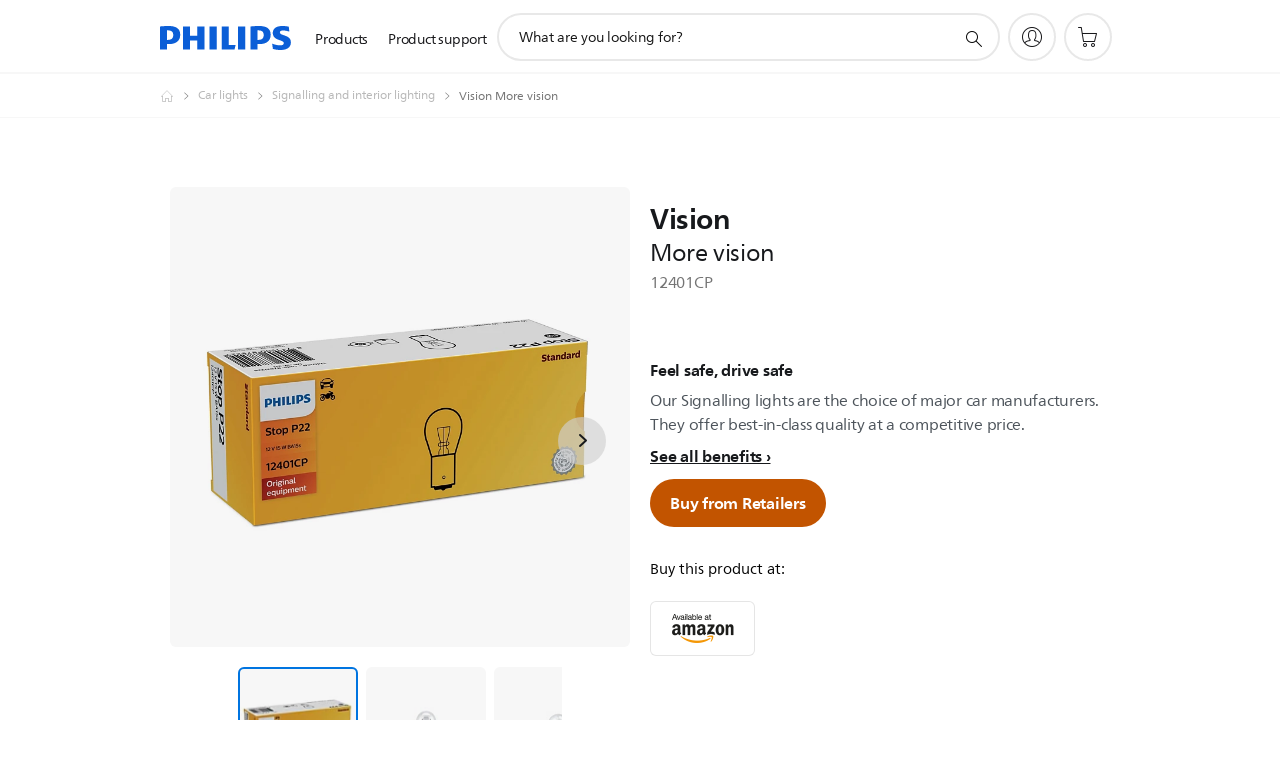

--- FILE ---
content_type: text/html;charset=UTF-8
request_url: https://imgs.signifyd.com/FuFmlsqJdo6rGo1Z?c5dea1cf911eec5a=dr3V03hzhnhl3pLxQ_8iieuXL5rxgCheLXLZ5jcqOFkLJ8fZ6KUz8Fya3nvxSu5H-OmODd74arV-4MmSNTOQJ-PC8QKq6XfrLaTAsleQanvuw4zd0DSnZiZ2Gd2Pgu5zlhKtZ2RlPPK-DU8sx6fcyxibRX2ybPQCY6F7qJ8o-mYNyM-MTvMUNTVEqjh_Ejk08SA5aGwS_oxibHe4nBc
body_size: 15748
content:
<!DOCTYPE html><html lang="en"><title>empty</title><body><script type="text/javascript">var td_5Q=td_5Q||{};td_5Q.td_1B=function(td_W,td_z){try{var td_S=[""];var td_p=0;for(var td_K=0;td_K<td_z.length;++td_K){td_S.push(String.fromCharCode(td_W.charCodeAt(td_p)^td_z.charCodeAt(td_K)));td_p++;
if(td_p>=td_W.length){td_p=0;}}return td_S.join("");}catch(td_k){return null;}};td_5Q.td_1W=function(td_J){if(!String||!String.fromCharCode||!parseInt){return null;}try{this.td_c=td_J;this.td_d="";this.td_f=function(td_i,td_Z){if(0===this.td_d.length){var td_Q=this.td_c.substr(0,32);
var td_r="";for(var td_w=32;td_w<td_J.length;td_w+=2){td_r+=String.fromCharCode(parseInt(td_J.substr(td_w,2),16));}this.td_d=td_5Q.td_1B(td_Q,td_r);}if(this.td_d.substr){return this.td_d.substr(td_i,td_Z);
}};}catch(td_g){}return null;};td_5Q.td_2y=function(td_h){if(td_h===null||td_h.length===null||!String||!String.fromCharCode){return null;}var td_w=null;try{var td_M="";var td_H=[];var td_a=String.fromCharCode(48)+String.fromCharCode(48)+String.fromCharCode(48);
var td_j=0;for(var td_b=0;td_b<td_h.length;++td_b){if(65+td_j>=126){td_j=0;}var td_y=(td_a+td_h.charCodeAt(td_j++)).slice(-3);td_H.push(td_y);}var td_C=td_H.join("");td_j=0;for(var td_b=0;td_b<td_C.length;
++td_b){if(65+td_j>=126){td_j=0;}var td_Z=String.fromCharCode(65+td_j++);if(td_Z!==[][[]]+""){td_M+=td_Z;}}td_w=td_5Q.td_1B(td_M,td_C);}catch(td_d){return null;}return td_w;};td_5Q.td_3j=function(td_z){if(td_z===null||td_z.length===null){return null;
}var td_y="";try{var td_u="";var td_m=0;for(var td_M=0;td_M<td_z.length;++td_M){if(65+td_m>=126){td_m=0;}var td_L=String.fromCharCode(65+td_m++);if(td_L!==[][[]]+""){td_u+=td_L;}}var td_a=td_5Q.td_1B(td_u,td_z);
var td_Y=td_a.match(/.{1,3}/g);for(var td_M=0;td_M<td_Y.length;++td_M){td_y+=String.fromCharCode(parseInt(td_Y[td_M],10));}}catch(td_T){return null;}return td_y;};td_5Q.tdz_1fe7514103d14115842cb713033972f3=new td_5Q.td_1W("\x31\x66\x65\x37\x35\x31\x34\x31\x30\x33\x64\x31\x34\x31\x31\x35\x38\x34\x32\x63\x62\x37\x31\x33\x30\x33\x33\x39\x37\x32\x66\x33\x30\x31\x35\x37\x35\x37\x30\x34\x30\x31\x30\x34\x30\x32\x30\x36\x30\x38\x30\x61\x30\x35\x35\x33\x35\x37\x35\x35\x35\x34\x35\x33\x35\x64\x35\x61\x37\x62\x32\x35\x33\x30\x37\x36\x37\x63\x37\x36\x35\x39\x35\x35\x34\x31\x35\x38\x35\x61\x35\x37\x30\x33\x35\x65\x34\x31\x31\x32\x31\x63\x35\x36\x34\x37\x35\x38\x35\x35\x31\x63\x35\x34\x35\x61\x31\x37\x35\x30\x35\x36\x35\x64\x35\x34\x35\x31\x35\x39\x34\x36\x35\x62\x30\x32\x34\x66\x35\x66\x35\x38\x35\x37\x35\x34\x35\x36\x35\x64\x31\x34\x30\x36\x34\x31\x30\x37\x35\x64\x35\x35\x30\x34\x30\x61\x34\x66\x35\x36\x35\x65\x35\x38\x35\x65\x34\x32\x30\x39\x31\x36\x35\x36\x35\x36\x35\x30\x31\x39\x30\x35\x31\x34\x30\x34\x31\x65\x35\x33\x34\x65\x30\x37\x31\x38\x30\x38\x31\x30\x35\x35\x35\x66\x35\x36\x35\x36\x34\x36\x35\x63\x35\x66\x35\x34\x30\x30\x31\x31\x30\x63\x31\x35\x34\x31\x35\x62\x34\x32\x35\x39\x34\x37\x30\x64\x35\x65\x35\x61\x30\x62\x35\x30\x35\x37\x34\x62\x35\x62\x35\x65\x31\x36\x31\x36\x35\x32\x30\x61\x31\x33\x34\x34\x35\x63\x34\x33\x30\x33\x31\x61\x30\x30\x35\x36\x30\x33\x30\x61\x34\x36\x30\x39\x35\x32\x35\x33\x34\x35\x30\x65\x31\x63\x30\x32\x30\x33\x35\x34\x30\x61\x31\x34\x35\x33\x35\x65\x34\x37\x35\x63\x35\x31\x34\x30\x35\x39\x35\x32\x34\x37\x34\x39\x34\x30\x34\x32\x35\x30\x35\x64\x35\x36\x35\x39\x35\x31\x30\x33\x37\x65\x36\x32\x33\x65\x32\x38\x37\x62\x30\x37\x31\x66\x36\x63\x37\x63\x37\x63\x37\x62\x33\x30\x36\x35\x36\x34\x31\x66\x30\x32\x31\x62\x30\x38\x37\x39\x34\x31\x31\x62\x30\x66\x35\x62\x30\x33\x31\x64\x36\x38\x37\x65\x37\x66\x37\x31\x36\x33\x36\x36\x33\x36\x37\x65\x35\x38\x30\x35\x31\x37\x35\x38\x34\x36\x35\x65\x35\x32\x34\x35\x31\x65\x36\x62\x32\x39\x37\x64\x37\x63\x36\x35\x36\x35\x36\x35");
var td_5Q=td_5Q||{};if(typeof td_5Q.td_5y===[][[]]+""){td_5Q.td_5y=[];}td_5Q.td_4J=function(){for(var td_i=0;td_i<td_5Q.td_5y.length;++td_i){td_5Q.td_5y[td_i]();}};td_5Q.td_1k=function(td_M,td_U){try{var td_h=td_M.length+"&"+td_M;
var td_i="";var td_F=((typeof(td_5Q.tdz_1fe7514103d14115842cb713033972f3)!=="undefined"&&typeof(td_5Q.tdz_1fe7514103d14115842cb713033972f3.td_f)!=="undefined")?(td_5Q.tdz_1fe7514103d14115842cb713033972f3.td_f(0,16)):null);
for(var td_o=0,td_E=0;td_o<td_h.length;td_o++){var td_N=td_h.charCodeAt(td_o)^td_U.charCodeAt(td_E)&10;if(++td_E===td_U.length){td_E=0;}td_i+=td_F.charAt((td_N>>4)&15);td_i+=td_F.charAt(td_N&15);}return td_i;
}catch(td_I){return null;}};td_5Q.td_6v=function(){try{var td_v=window.top.document;var td_T=td_v.forms.length;return td_v;}catch(td_o){return document;}};td_5Q.td_2u=function(td_e){try{var td_I;if(typeof td_e===[][[]]+""){td_I=window;
}else{if(td_e==="t"){td_I=window.top;}else{if(td_e==="p"){td_I=window.parent;}else{td_I=window;}}}var td_F=td_I.document.forms.length;return td_I;}catch(td_h){return window;}};td_5Q.add_lang_attr_html_tag=function(td_h){try{if(td_h===null){return;
}var td_G=td_h.getElementsByTagName(Number(485781).toString(30));if(td_G[0].getAttribute(Number(296632).toString(24))===null||td_G[0].getAttribute(Number(296632).toString(24))===""){td_G[0].setAttribute(Number(296632).toString(24),((typeof(td_5Q.tdz_1fe7514103d14115842cb713033972f3)!=="undefined"&&typeof(td_5Q.tdz_1fe7514103d14115842cb713033972f3.td_f)!=="undefined")?(td_5Q.tdz_1fe7514103d14115842cb713033972f3.td_f(16,2)):null));
}else{}}catch(td_U){}};td_5Q.load_iframe=function(td_v,td_U){var td_V=td_0k(5);if(typeof(td_6J)!==[][[]]+""){td_6J(td_V,((typeof(td_5Q.tdz_1fe7514103d14115842cb713033972f3)!=="undefined"&&typeof(td_5Q.tdz_1fe7514103d14115842cb713033972f3.td_f)!=="undefined")?(td_5Q.tdz_1fe7514103d14115842cb713033972f3.td_f(18,6)):null));
}var td_I=td_U.createElement(((typeof(td_5Q.tdz_1fe7514103d14115842cb713033972f3)!=="undefined"&&typeof(td_5Q.tdz_1fe7514103d14115842cb713033972f3.td_f)!=="undefined")?(td_5Q.tdz_1fe7514103d14115842cb713033972f3.td_f(24,6)):null));
td_I.id=td_V;td_I.title=((typeof(td_5Q.tdz_1fe7514103d14115842cb713033972f3)!=="undefined"&&typeof(td_5Q.tdz_1fe7514103d14115842cb713033972f3.td_f)!=="undefined")?(td_5Q.tdz_1fe7514103d14115842cb713033972f3.td_f(30,5)):null);
td_I.setAttribute(((typeof(td_5Q.tdz_1fe7514103d14115842cb713033972f3)!=="undefined"&&typeof(td_5Q.tdz_1fe7514103d14115842cb713033972f3.td_f)!=="undefined")?(td_5Q.tdz_1fe7514103d14115842cb713033972f3.td_f(35,13)):null),Number(890830).toString(31));
td_I.setAttribute(((typeof(td_5Q.tdz_1fe7514103d14115842cb713033972f3)!=="undefined"&&typeof(td_5Q.tdz_1fe7514103d14115842cb713033972f3.td_f)!=="undefined")?(td_5Q.tdz_1fe7514103d14115842cb713033972f3.td_f(48,11)):null),Number(890830).toString(31));
td_I.width="0";td_I.height="0";if(typeof td_I.tabIndex!==[][[]]+""){td_I.tabIndex=((typeof(td_5Q.tdz_1fe7514103d14115842cb713033972f3)!=="undefined"&&typeof(td_5Q.tdz_1fe7514103d14115842cb713033972f3.td_f)!=="undefined")?(td_5Q.tdz_1fe7514103d14115842cb713033972f3.td_f(59,2)):null);
}if(typeof td_4x!==[][[]]+""&&td_4x!==null){td_I.setAttribute(((typeof(td_5Q.tdz_1fe7514103d14115842cb713033972f3)!=="undefined"&&typeof(td_5Q.tdz_1fe7514103d14115842cb713033972f3.td_f)!=="undefined")?(td_5Q.tdz_1fe7514103d14115842cb713033972f3.td_f(61,7)):null),td_4x);
}td_I.style=((typeof(td_5Q.tdz_1fe7514103d14115842cb713033972f3)!=="undefined"&&typeof(td_5Q.tdz_1fe7514103d14115842cb713033972f3.td_f)!=="undefined")?(td_5Q.tdz_1fe7514103d14115842cb713033972f3.td_f(68,83)):null);
td_I.setAttribute(((typeof(td_5Q.tdz_1fe7514103d14115842cb713033972f3)!=="undefined"&&typeof(td_5Q.tdz_1fe7514103d14115842cb713033972f3.td_f)!=="undefined")?(td_5Q.tdz_1fe7514103d14115842cb713033972f3.td_f(151,3)):null),td_v);
td_U.body.appendChild(td_I);};td_5Q.csp_nonce=null;td_5Q.td_3a=function(td_a){if(typeof td_a.currentScript!==[][[]]+""&&td_a.currentScript!==null){var td_U=td_a.currentScript.getAttribute(((typeof(td_5Q.tdz_1fe7514103d14115842cb713033972f3)!=="undefined"&&typeof(td_5Q.tdz_1fe7514103d14115842cb713033972f3.td_f)!=="undefined")?(td_5Q.tdz_1fe7514103d14115842cb713033972f3.td_f(154,5)):null));
if(typeof td_U!==[][[]]+""&&td_U!==null&&td_U!==""){td_5Q.csp_nonce=td_U;}else{if(typeof td_a.currentScript.nonce!==[][[]]+""&&td_a.currentScript.nonce!==null&&td_a.currentScript.nonce!==""){td_5Q.csp_nonce=td_a.currentScript.nonce;
}}}};td_5Q.td_6k=function(td_e){if(td_5Q.csp_nonce!==null){td_e.setAttribute(((typeof(td_5Q.tdz_1fe7514103d14115842cb713033972f3)!=="undefined"&&typeof(td_5Q.tdz_1fe7514103d14115842cb713033972f3.td_f)!=="undefined")?(td_5Q.tdz_1fe7514103d14115842cb713033972f3.td_f(154,5)):null),td_5Q.csp_nonce);
if(td_e.getAttribute(((typeof(td_5Q.tdz_1fe7514103d14115842cb713033972f3)!=="undefined"&&typeof(td_5Q.tdz_1fe7514103d14115842cb713033972f3.td_f)!=="undefined")?(td_5Q.tdz_1fe7514103d14115842cb713033972f3.td_f(154,5)):null))!==td_5Q.csp_nonce){td_e.nonce=td_5Q.csp_nonce;
}}};td_5Q.td_1i=function(){try{return new ActiveXObject(activeXMode);}catch(td_G){return null;}};td_5Q.td_1p=function(){if(window.XMLHttpRequest){return new XMLHttpRequest();}if(window.ActiveXObject){var td_V=[((typeof(td_5Q.tdz_1fe7514103d14115842cb713033972f3)!=="undefined"&&typeof(td_5Q.tdz_1fe7514103d14115842cb713033972f3.td_f)!=="undefined")?(td_5Q.tdz_1fe7514103d14115842cb713033972f3.td_f(159,18)):null),((typeof(td_5Q.tdz_1fe7514103d14115842cb713033972f3)!=="undefined"&&typeof(td_5Q.tdz_1fe7514103d14115842cb713033972f3.td_f)!=="undefined")?(td_5Q.tdz_1fe7514103d14115842cb713033972f3.td_f(177,14)):null),((typeof(td_5Q.tdz_1fe7514103d14115842cb713033972f3)!=="undefined"&&typeof(td_5Q.tdz_1fe7514103d14115842cb713033972f3.td_f)!=="undefined")?(td_5Q.tdz_1fe7514103d14115842cb713033972f3.td_f(191,17)):null)];
for(var td_h=0;td_h<td_V.length;td_h++){var td_F=td_5Q.td_1i(td_V[td_h]);if(td_F!==null){return td_F;}}}return null;};td_5Q.tdz_89e6db4c8bf9458caf1629c8cd99c6c4=new td_5Q.td_1W("\x38\x39\x65\x36\x64\x62\x34\x63\x38\x62\x66\x39\x34\x35\x38\x63\x61\x66\x31\x36\x32\x39\x63\x38\x63\x64\x39\x39\x63\x36\x63\x34\x30\x64\x30\x65\x35\x34\x30\x65\x32\x32\x32\x33\x37\x36\x32\x31\x30\x38\x35\x32\x35\x34\x37\x63\x31\x32\x35\x31\x35\x39\x31\x37\x30\x30\x35\x62\x31\x37\x35\x30\x34\x30");
var td_5Q=td_5Q||{};if(typeof td_5Q.td_5y===[][[]]+""){td_5Q.td_5y=[];}var td_4U=((typeof(td_5Q.tdz_89e6db4c8bf9458caf1629c8cd99c6c4)!=="undefined"&&typeof(td_5Q.tdz_89e6db4c8bf9458caf1629c8cd99c6c4.td_f)!=="undefined")?(td_5Q.tdz_89e6db4c8bf9458caf1629c8cd99c6c4.td_f(0,12)):null);
function td_6p(td_XL){if(typeof td_5B===[][[]]+""){return null;}try{var td_ww=td_5B;var td_gf=window.localStorage.getItem(td_4U);if(td_gf!==null&&td_gf.length>0){td_ww+=((typeof(td_5Q.tdz_89e6db4c8bf9458caf1629c8cd99c6c4)!=="undefined"&&typeof(td_5Q.tdz_89e6db4c8bf9458caf1629c8cd99c6c4.td_f)!=="undefined")?(td_5Q.tdz_89e6db4c8bf9458caf1629c8cd99c6c4.td_f(12,6)):null)+td_gf;
if(td_gf[0]!=="_"){td_4o("_"+td_gf);}}if(td_XL===true){td_ww+=((typeof(td_5Q.tdz_89e6db4c8bf9458caf1629c8cd99c6c4)!=="undefined"&&typeof(td_5Q.tdz_89e6db4c8bf9458caf1629c8cd99c6c4.td_f)!=="undefined")?(td_5Q.tdz_89e6db4c8bf9458caf1629c8cd99c6c4.td_f(18,3)):null);
}td_2f(td_ww,document);return td_ww;}catch(td_w8){}return null;}function td_4o(td_Bf){try{window.localStorage.setItem(td_4U,td_Bf);}catch(td_kh){}return null;}td_5Q.td_5y.push(function(){var td_6Z= new td_5Q.td_1W("[base64]");td_5B=(td_6Z)?td_6Z.td_f(0,210):null;});td_5Q.tdz_56bd9877d9c44a93aab578bf9dec82be=new td_5Q.td_1W("\x35\x36\x62\x64\x39\x38\x37\x37\x64\x39\x63\x34\x34\x61\x39\x33\x61\x61\x62\x35\x37\x38\x62\x66\x39\x64\x65\x63\x38\x32\x62\x65\x35\x63\x35\x38\x31\x32\x31\x31\x34\x64\x31\x38\x35\x65\x34\x34\x34\x34\x35\x30\x30\x64\x34\x32\x35\x35\x30\x64\x35\x30\x35\x37\x34\x31\x31\x35\x31\x62\x34\x35\x35\x32\x35\x37\x30\x30\x30\x63\x35\x63\x30\x37\x31\x31\x35\x33\x30\x39\x30\x30\x35\x31\x35\x31\x30\x30\x30\x30\x35\x35\x35\x63\x30\x30\x35\x39\x35\x35\x35\x34\x30\x30\x35\x63\x30\x35\x36\x66\x35\x62\x30\x33\x35\x33\x35\x36\x30\x32\x31\x35\x34\x32\x37\x34\x34\x35\x34\x61\x30\x33\x31\x66\x36\x34\x31\x37\x31\x31\x31\x31\x35\x31\x35\x63\x30\x35");
td_6Y=function(){var td_pp=((typeof(td_5Q.tdz_56bd9877d9c44a93aab578bf9dec82be)!=="undefined"&&typeof(td_5Q.tdz_56bd9877d9c44a93aab578bf9dec82be.td_f)!=="undefined")?(td_5Q.tdz_56bd9877d9c44a93aab578bf9dec82be.td_f(0,21)):null);
var td_A0=typeof window===((typeof(td_5Q.tdz_56bd9877d9c44a93aab578bf9dec82be)!=="undefined"&&typeof(td_5Q.tdz_56bd9877d9c44a93aab578bf9dec82be.td_f)!=="undefined")?(td_5Q.tdz_56bd9877d9c44a93aab578bf9dec82be.td_f(21,6)):null);
var td_Nf=td_A0?window:{};if(td_Nf.JS_SHA256_NO_WINDOW){td_A0=false;}var td_Ur=!td_Nf.JS_SHA256_NO_ARRAY_BUFFER&&typeof ArrayBuffer!==[][[]]+"";var td_ot=((typeof(td_5Q.tdz_56bd9877d9c44a93aab578bf9dec82be)!=="undefined"&&typeof(td_5Q.tdz_56bd9877d9c44a93aab578bf9dec82be.td_f)!=="undefined")?(td_5Q.tdz_56bd9877d9c44a93aab578bf9dec82be.td_f(27,16)):null).split("");
var td_dh=[-2147483648,8388608,32768,128];var td_hW=[24,16,8,0];var td_bp=[1116352408,1899447441,3049323471,3921009573,961987163,1508970993,2453635748,2870763221,3624381080,310598401,607225278,1426881987,1925078388,2162078206,2614888103,3248222580,3835390401,4022224774,264347078,604807628,770255983,1249150122,1555081692,1996064986,2554220882,2821834349,2952996808,3210313671,3336571891,3584528711,113926993,338241895,666307205,773529912,1294757372,1396182291,1695183700,1986661051,2177026350,2456956037,2730485921,2820302411,3259730800,3345764771,3516065817,3600352804,4094571909,275423344,430227734,506948616,659060556,883997877,958139571,1322822218,1537002063,1747873779,1955562222,2024104815,2227730452,2361852424,2428436474,2756734187,3204031479,3329325298];
var td_V=[];if(td_Nf.JS_SHA256_NO_NODE_JS||!Array.isArray){Array.isArray=function(td_Oo){return Object.prototype.toString.call(td_Oo)===((typeof(td_5Q.tdz_56bd9877d9c44a93aab578bf9dec82be)!=="undefined"&&typeof(td_5Q.tdz_56bd9877d9c44a93aab578bf9dec82be.td_f)!=="undefined")?(td_5Q.tdz_56bd9877d9c44a93aab578bf9dec82be.td_f(43,14)):null);
};}if(td_Ur&&(td_Nf.JS_SHA256_NO_ARRAY_BUFFER_IS_VIEW||!ArrayBuffer.isView)){ArrayBuffer.isView=function(td_Jg){return typeof td_Jg===((typeof(td_5Q.tdz_56bd9877d9c44a93aab578bf9dec82be)!=="undefined"&&typeof(td_5Q.tdz_56bd9877d9c44a93aab578bf9dec82be.td_f)!=="undefined")?(td_5Q.tdz_56bd9877d9c44a93aab578bf9dec82be.td_f(21,6)):null)&&td_Jg.buffer&&td_Jg.buffer.constructor===ArrayBuffer;
};}instance=new td_zz(false,false);this.update=function(td_YJ){instance.update(td_YJ);};this.hash=function(td_P5){instance.update(td_P5);return instance.toString();};this.toString=function(){return instance.toString();
};function td_zz(){this.blocks=[0,0,0,0,0,0,0,0,0,0,0,0,0,0,0,0,0];this.h0=1779033703;this.h1=3144134277;this.h2=1013904242;this.h3=2773480762;this.h4=1359893119;this.h5=2600822924;this.h6=528734635;this.h7=1541459225;
this.block=this.start=this.bytes=this.hBytes=0;this.finalized=this.hashed=false;this.first=true;}td_zz.prototype.update=function(td_y6){if(this.finalized){return;}var td_GM,td_fD=typeof td_y6;if(td_fD!==((typeof(td_5Q.tdz_56bd9877d9c44a93aab578bf9dec82be)!=="undefined"&&typeof(td_5Q.tdz_56bd9877d9c44a93aab578bf9dec82be.td_f)!=="undefined")?(td_5Q.tdz_56bd9877d9c44a93aab578bf9dec82be.td_f(57,6)):null)){if(td_fD===((typeof(td_5Q.tdz_56bd9877d9c44a93aab578bf9dec82be)!=="undefined"&&typeof(td_5Q.tdz_56bd9877d9c44a93aab578bf9dec82be.td_f)!=="undefined")?(td_5Q.tdz_56bd9877d9c44a93aab578bf9dec82be.td_f(21,6)):null)){if(td_y6===null){throw new Error(td_pp);
}else{if(td_Ur&&td_y6.constructor===ArrayBuffer){td_y6=new Uint8Array(td_y6);}else{if(!Array.isArray(td_y6)){if(!td_Ur||!ArrayBuffer.isView(td_y6)){throw new Error(td_pp);}}}}}else{throw new Error(td_pp);
}td_GM=true;}var td_aY,td_SN=0,td_dz,td_RU=td_y6.length,td_QN=this.blocks;while(td_SN<td_RU){if(this.hashed){this.hashed=false;td_QN[0]=this.block;td_QN[16]=td_QN[1]=td_QN[2]=td_QN[3]=td_QN[4]=td_QN[5]=td_QN[6]=td_QN[7]=td_QN[8]=td_QN[9]=td_QN[10]=td_QN[11]=td_QN[12]=td_QN[13]=td_QN[14]=td_QN[15]=0;
}if(td_GM){for(td_dz=this.start;td_SN<td_RU&&td_dz<64;++td_SN){td_QN[td_dz>>2]|=td_y6[td_SN]<<td_hW[td_dz++&3];}}else{for(td_dz=this.start;td_SN<td_RU&&td_dz<64;++td_SN){td_aY=td_y6.charCodeAt(td_SN);if(td_aY<128){td_QN[td_dz>>2]|=td_aY<<td_hW[td_dz++&3];
}else{if(td_aY<2048){td_QN[td_dz>>2]|=(192|(td_aY>>6))<<td_hW[td_dz++&3];td_QN[td_dz>>2]|=(128|(td_aY&63))<<td_hW[td_dz++&3];}else{if(td_aY<55296||td_aY>=57344){td_QN[td_dz>>2]|=(224|(td_aY>>12))<<td_hW[td_dz++&3];
td_QN[td_dz>>2]|=(128|((td_aY>>6)&63))<<td_hW[td_dz++&3];td_QN[td_dz>>2]|=(128|(td_aY&63))<<td_hW[td_dz++&3];}else{td_aY=65536+(((td_aY&1023)<<10)|(td_y6.charCodeAt(++td_SN)&1023));td_QN[td_dz>>2]|=(240|(td_aY>>18))<<td_hW[td_dz++&3];
td_QN[td_dz>>2]|=(128|((td_aY>>12)&63))<<td_hW[td_dz++&3];td_QN[td_dz>>2]|=(128|((td_aY>>6)&63))<<td_hW[td_dz++&3];td_QN[td_dz>>2]|=(128|(td_aY&63))<<td_hW[td_dz++&3];}}}}}this.lastByteIndex=td_dz;this.bytes+=td_dz-this.start;
if(td_dz>=64){this.block=td_QN[16];this.start=td_dz-64;this.hash();this.hashed=true;}else{this.start=td_dz;}}if(this.bytes>4294967295){this.hBytes+=this.bytes/4294967296<<0;this.bytes=this.bytes%4294967296;
}return this;};td_zz.prototype.finalize=function(){if(this.finalized){return;}this.finalized=true;var td_N3=this.blocks,td_kg=this.lastByteIndex;td_N3[16]=this.block;td_N3[td_kg>>2]|=td_dh[td_kg&3];this.block=td_N3[16];
if(td_kg>=56){if(!this.hashed){this.hash();}td_N3[0]=this.block;td_N3[16]=td_N3[1]=td_N3[2]=td_N3[3]=td_N3[4]=td_N3[5]=td_N3[6]=td_N3[7]=td_N3[8]=td_N3[9]=td_N3[10]=td_N3[11]=td_N3[12]=td_N3[13]=td_N3[14]=td_N3[15]=0;
}td_N3[14]=this.hBytes<<3|this.bytes>>>29;td_N3[15]=this.bytes<<3;this.hash();};td_zz.prototype.hash=function(){var td_mu=this.h0,td_yW=this.h1,td_TB=this.h2,td_z4=this.h3,td_Nk=this.h4,td_FG=this.h5,td_Bw=this.h6,td_Dd=this.h7,td_Gg=this.blocks,td_U4,td_W1,td_Ue,td_ne,td_jH,td_P0,td_pX,td_Sd,td_Ni,td_v3,td_V0;
for(td_U4=16;td_U4<64;++td_U4){td_jH=td_Gg[td_U4-15];td_W1=((td_jH>>>7)|(td_jH<<25))^((td_jH>>>18)|(td_jH<<14))^(td_jH>>>3);td_jH=td_Gg[td_U4-2];td_Ue=((td_jH>>>17)|(td_jH<<15))^((td_jH>>>19)|(td_jH<<13))^(td_jH>>>10);
td_Gg[td_U4]=td_Gg[td_U4-16]+td_W1+td_Gg[td_U4-7]+td_Ue<<0;}td_V0=td_yW&td_TB;for(td_U4=0;td_U4<64;td_U4+=4){if(this.first){td_Sd=704751109;td_jH=td_Gg[0]-210244248;td_Dd=td_jH-1521486534<<0;td_z4=td_jH+143694565<<0;
this.first=false;}else{td_W1=((td_mu>>>2)|(td_mu<<30))^((td_mu>>>13)|(td_mu<<19))^((td_mu>>>22)|(td_mu<<10));td_Ue=((td_Nk>>>6)|(td_Nk<<26))^((td_Nk>>>11)|(td_Nk<<21))^((td_Nk>>>25)|(td_Nk<<7));td_Sd=td_mu&td_yW;
td_ne=td_Sd^(td_mu&td_TB)^td_V0;td_pX=(td_Nk&td_FG)^(~td_Nk&td_Bw);td_jH=td_Dd+td_Ue+td_pX+td_bp[td_U4]+td_Gg[td_U4];td_P0=td_W1+td_ne;td_Dd=td_z4+td_jH<<0;td_z4=td_jH+td_P0<<0;}td_W1=((td_z4>>>2)|(td_z4<<30))^((td_z4>>>13)|(td_z4<<19))^((td_z4>>>22)|(td_z4<<10));
td_Ue=((td_Dd>>>6)|(td_Dd<<26))^((td_Dd>>>11)|(td_Dd<<21))^((td_Dd>>>25)|(td_Dd<<7));td_Ni=td_z4&td_mu;td_ne=td_Ni^(td_z4&td_yW)^td_Sd;td_pX=(td_Dd&td_Nk)^(~td_Dd&td_FG);td_jH=td_Bw+td_Ue+td_pX+td_bp[td_U4+1]+td_Gg[td_U4+1];
td_P0=td_W1+td_ne;td_Bw=td_TB+td_jH<<0;td_TB=td_jH+td_P0<<0;td_W1=((td_TB>>>2)|(td_TB<<30))^((td_TB>>>13)|(td_TB<<19))^((td_TB>>>22)|(td_TB<<10));td_Ue=((td_Bw>>>6)|(td_Bw<<26))^((td_Bw>>>11)|(td_Bw<<21))^((td_Bw>>>25)|(td_Bw<<7));
td_v3=td_TB&td_z4;td_ne=td_v3^(td_TB&td_mu)^td_Ni;td_pX=(td_Bw&td_Dd)^(~td_Bw&td_Nk);td_jH=td_FG+td_Ue+td_pX+td_bp[td_U4+2]+td_Gg[td_U4+2];td_P0=td_W1+td_ne;td_FG=td_yW+td_jH<<0;td_yW=td_jH+td_P0<<0;td_W1=((td_yW>>>2)|(td_yW<<30))^((td_yW>>>13)|(td_yW<<19))^((td_yW>>>22)|(td_yW<<10));
td_Ue=((td_FG>>>6)|(td_FG<<26))^((td_FG>>>11)|(td_FG<<21))^((td_FG>>>25)|(td_FG<<7));td_V0=td_yW&td_TB;td_ne=td_V0^(td_yW&td_z4)^td_v3;td_pX=(td_FG&td_Bw)^(~td_FG&td_Dd);td_jH=td_Nk+td_Ue+td_pX+td_bp[td_U4+3]+td_Gg[td_U4+3];
td_P0=td_W1+td_ne;td_Nk=td_mu+td_jH<<0;td_mu=td_jH+td_P0<<0;}this.h0=this.h0+td_mu<<0;this.h1=this.h1+td_yW<<0;this.h2=this.h2+td_TB<<0;this.h3=this.h3+td_z4<<0;this.h4=this.h4+td_Nk<<0;this.h5=this.h5+td_FG<<0;
this.h6=this.h6+td_Bw<<0;this.h7=this.h7+td_Dd<<0;};td_zz.prototype.hex=function(){this.finalize();var td_jW=this.h0,td_mx=this.h1,td_EN=this.h2,td_u6=this.h3,td_QN=this.h4,td_YV=this.h5,td_N2=this.h6,td_mk=this.h7;
var td_Ad=td_ot[(td_jW>>28)&15]+td_ot[(td_jW>>24)&15]+td_ot[(td_jW>>20)&15]+td_ot[(td_jW>>16)&15]+td_ot[(td_jW>>12)&15]+td_ot[(td_jW>>8)&15]+td_ot[(td_jW>>4)&15]+td_ot[td_jW&15]+td_ot[(td_mx>>28)&15]+td_ot[(td_mx>>24)&15]+td_ot[(td_mx>>20)&15]+td_ot[(td_mx>>16)&15]+td_ot[(td_mx>>12)&15]+td_ot[(td_mx>>8)&15]+td_ot[(td_mx>>4)&15]+td_ot[td_mx&15]+td_ot[(td_EN>>28)&15]+td_ot[(td_EN>>24)&15]+td_ot[(td_EN>>20)&15]+td_ot[(td_EN>>16)&15]+td_ot[(td_EN>>12)&15]+td_ot[(td_EN>>8)&15]+td_ot[(td_EN>>4)&15]+td_ot[td_EN&15]+td_ot[(td_u6>>28)&15]+td_ot[(td_u6>>24)&15]+td_ot[(td_u6>>20)&15]+td_ot[(td_u6>>16)&15]+td_ot[(td_u6>>12)&15]+td_ot[(td_u6>>8)&15]+td_ot[(td_u6>>4)&15]+td_ot[td_u6&15]+td_ot[(td_QN>>28)&15]+td_ot[(td_QN>>24)&15]+td_ot[(td_QN>>20)&15]+td_ot[(td_QN>>16)&15]+td_ot[(td_QN>>12)&15]+td_ot[(td_QN>>8)&15]+td_ot[(td_QN>>4)&15]+td_ot[td_QN&15]+td_ot[(td_YV>>28)&15]+td_ot[(td_YV>>24)&15]+td_ot[(td_YV>>20)&15]+td_ot[(td_YV>>16)&15]+td_ot[(td_YV>>12)&15]+td_ot[(td_YV>>8)&15]+td_ot[(td_YV>>4)&15]+td_ot[td_YV&15]+td_ot[(td_N2>>28)&15]+td_ot[(td_N2>>24)&15]+td_ot[(td_N2>>20)&15]+td_ot[(td_N2>>16)&15]+td_ot[(td_N2>>12)&15]+td_ot[(td_N2>>8)&15]+td_ot[(td_N2>>4)&15]+td_ot[td_N2&15];
td_Ad+=td_ot[(td_mk>>28)&15]+td_ot[(td_mk>>24)&15]+td_ot[(td_mk>>20)&15]+td_ot[(td_mk>>16)&15]+td_ot[(td_mk>>12)&15]+td_ot[(td_mk>>8)&15]+td_ot[(td_mk>>4)&15]+td_ot[td_mk&15];return td_Ad;};td_zz.prototype.toString=td_zz.prototype.hex;
};td_5Q.tdz_0c1728439cf6409d83df739b2fcba9da=new td_5Q.td_1W("\x30\x63\x31\x37\x32\x38\x34\x33\x39\x63\x66\x36\x34\x30\x39\x64\x38\x33\x64\x66\x37\x33\x39\x62\x32\x66\x63\x62\x61\x39\x64\x61\x34\x34\x30\x37\x34\x33\x36\x38\x34\x31\x35\x62\x34\x36\x35\x61\x34\x39\x31\x37\x33\x35\x37\x35\x36\x36\x37\x39\x36\x39\x33\x30\x35\x31\x35\x37\x31\x30\x30\x33\x34\x66\x34\x37\x31\x36\x30\x38\x35\x33\x31\x30\x30\x32\x31\x31\x30\x32\x34\x62\x30\x64\x31\x31\x34\x34\x30\x66\x35\x65\x35\x36\x35\x36\x35\x64\x35\x30\x35\x30\x35\x36\x30\x65\x31\x36\x35\x61\x35\x31\x34\x34\x35\x63\x31\x37\x34\x61\x35\x30\x30\x64\x30\x62\x35\x30\x37\x61\x37\x34\x32\x35\x35\x33\x30\x61\x31\x37\x30\x37\x30\x63\x34\x39\x31\x30\x31\x38\x35\x38\x30\x61\x35\x35\x35\x33\x35\x37\x35\x36");
function td_0k(td_g){var td_p="";var td_A=function(){var td_H=Math.floor(Math.random()*62);if(td_H<10){return td_H;}if(td_H<36){return String.fromCharCode(td_H+55);}return String.fromCharCode(td_H+61);
};while(td_p.length<td_g){td_p+=td_A();}return((typeof(td_5Q.tdz_0c1728439cf6409d83df739b2fcba9da)!=="undefined"&&typeof(td_5Q.tdz_0c1728439cf6409d83df739b2fcba9da.td_f)!=="undefined")?(td_5Q.tdz_0c1728439cf6409d83df739b2fcba9da.td_f(0,4)):null)+td_p;
}function td_5z(td_a){var td_F=td_0k(5);if(typeof(td_6J)!==[][[]]+""){td_6J(td_F,td_a);}return td_F;}function td_2f(td_e,td_H,td_S){var td_R=td_H.getElementsByTagName(Number(103873).toString(18)).item(0);
var td_h=td_H.createElement(((typeof(td_5Q.tdz_0c1728439cf6409d83df739b2fcba9da)!=="undefined"&&typeof(td_5Q.tdz_0c1728439cf6409d83df739b2fcba9da.td_f)!=="undefined")?(td_5Q.tdz_0c1728439cf6409d83df739b2fcba9da.td_f(4,6)):null));
var td_X=td_5z(((typeof(td_5Q.tdz_0c1728439cf6409d83df739b2fcba9da)!=="undefined"&&typeof(td_5Q.tdz_0c1728439cf6409d83df739b2fcba9da.td_f)!=="undefined")?(td_5Q.tdz_0c1728439cf6409d83df739b2fcba9da.td_f(10,6)):null));
td_h.setAttribute(((typeof(td_5Q.tdz_0c1728439cf6409d83df739b2fcba9da)!=="undefined"&&typeof(td_5Q.tdz_0c1728439cf6409d83df739b2fcba9da.td_f)!=="undefined")?(td_5Q.tdz_0c1728439cf6409d83df739b2fcba9da.td_f(16,2)):null),td_X);
td_h.setAttribute(Number(1285914).toString(35),((typeof(td_5Q.tdz_0c1728439cf6409d83df739b2fcba9da)!=="undefined"&&typeof(td_5Q.tdz_0c1728439cf6409d83df739b2fcba9da.td_f)!=="undefined")?(td_5Q.tdz_0c1728439cf6409d83df739b2fcba9da.td_f(18,15)):null));
td_5Q.td_6k(td_h);if(typeof td_S!==[][[]]+""){var td_V=false;td_h.onload=td_h.onreadystatechange=function(){if(!td_V&&(!this.readyState||this.readyState===((typeof(td_5Q.tdz_0c1728439cf6409d83df739b2fcba9da)!=="undefined"&&typeof(td_5Q.tdz_0c1728439cf6409d83df739b2fcba9da.td_f)!=="undefined")?(td_5Q.tdz_0c1728439cf6409d83df739b2fcba9da.td_f(33,6)):null)||this.readyState===((typeof(td_5Q.tdz_0c1728439cf6409d83df739b2fcba9da)!=="undefined"&&typeof(td_5Q.tdz_0c1728439cf6409d83df739b2fcba9da.td_f)!=="undefined")?(td_5Q.tdz_0c1728439cf6409d83df739b2fcba9da.td_f(39,8)):null))){td_V=true;
td_S();}};td_h.onerror=function(td_a){td_V=true;td_S();};}td_h.setAttribute(((typeof(td_5Q.tdz_0c1728439cf6409d83df739b2fcba9da)!=="undefined"&&typeof(td_5Q.tdz_0c1728439cf6409d83df739b2fcba9da.td_f)!=="undefined")?(td_5Q.tdz_0c1728439cf6409d83df739b2fcba9da.td_f(47,3)):null),td_e);
td_R.appendChild(td_h);}function td_1a(td_g,td_u,td_l,td_s){var td_H=td_s.createElement(((typeof(td_5Q.tdz_0c1728439cf6409d83df739b2fcba9da)!=="undefined"&&typeof(td_5Q.tdz_0c1728439cf6409d83df739b2fcba9da.td_f)!=="undefined")?(td_5Q.tdz_0c1728439cf6409d83df739b2fcba9da.td_f(50,3)):null));
var td_i=td_5z(((typeof(td_5Q.tdz_0c1728439cf6409d83df739b2fcba9da)!=="undefined"&&typeof(td_5Q.tdz_0c1728439cf6409d83df739b2fcba9da.td_f)!=="undefined")?(td_5Q.tdz_0c1728439cf6409d83df739b2fcba9da.td_f(53,3)):null));
td_H.setAttribute(((typeof(td_5Q.tdz_0c1728439cf6409d83df739b2fcba9da)!=="undefined"&&typeof(td_5Q.tdz_0c1728439cf6409d83df739b2fcba9da.td_f)!=="undefined")?(td_5Q.tdz_0c1728439cf6409d83df739b2fcba9da.td_f(16,2)):null),td_i);
td_H.setAttribute(((typeof(td_5Q.tdz_0c1728439cf6409d83df739b2fcba9da)!=="undefined"&&typeof(td_5Q.tdz_0c1728439cf6409d83df739b2fcba9da.td_f)!=="undefined")?(td_5Q.tdz_0c1728439cf6409d83df739b2fcba9da.td_f(56,3)):null),((typeof(td_5Q.tdz_0c1728439cf6409d83df739b2fcba9da)!=="undefined"&&typeof(td_5Q.tdz_0c1728439cf6409d83df739b2fcba9da.td_f)!=="undefined")?(td_5Q.tdz_0c1728439cf6409d83df739b2fcba9da.td_f(59,5)):null));
td_H.style.visibility=((typeof(td_5Q.tdz_0c1728439cf6409d83df739b2fcba9da)!=="undefined"&&typeof(td_5Q.tdz_0c1728439cf6409d83df739b2fcba9da.td_f)!=="undefined")?(td_5Q.tdz_0c1728439cf6409d83df739b2fcba9da.td_f(64,6)):null);
td_H.setAttribute(((typeof(td_5Q.tdz_0c1728439cf6409d83df739b2fcba9da)!=="undefined"&&typeof(td_5Q.tdz_0c1728439cf6409d83df739b2fcba9da.td_f)!=="undefined")?(td_5Q.tdz_0c1728439cf6409d83df739b2fcba9da.td_f(47,3)):null),td_u);
if(typeof td_l!==[][[]]+""){td_H.onload=td_l;td_H.onabort=td_l;td_H.onerror=td_l;td_H.oninvalid=td_l;}td_g.appendChild(td_H);}function td_1P(td_O,td_s){var td_o=td_s.getElementsByTagName(Number(103873).toString(18))[0];
td_1a(td_o,td_O,null,td_s);}td_5Q.tdz_669228078f2d4db2b4689f7c0e9db199=new td_5Q.td_1W("\x36\x36\x39\x32\x32\x38\x30\x37\x38\x66\x32\x64\x34\x64\x62\x32\x62\x34\x36\x38\x39\x66\x37\x63\x30\x65\x39\x64\x62\x31\x39\x39\x30\x36\x30\x36\x30\x39\x30\x32\x30\x32\x30\x38\x30\x30\x30\x37");
var td_V=(function(){function td_OT(td_m4,td_Qc){td_m4=[td_m4[0]>>>16,td_m4[0]&65535,td_m4[1]>>>16,td_m4[1]&65535];td_Qc=[td_Qc[0]>>>16,td_Qc[0]&65535,td_Qc[1]>>>16,td_Qc[1]&65535];var td_oI=[0,0,0,0];
td_oI[3]+=td_m4[3]+td_Qc[3];td_oI[2]+=td_oI[3]>>>16;td_oI[3]&=65535;td_oI[2]+=td_m4[2]+td_Qc[2];td_oI[1]+=td_oI[2]>>>16;td_oI[2]&=65535;td_oI[1]+=td_m4[1]+td_Qc[1];td_oI[0]+=td_oI[1]>>>16;td_oI[1]&=65535;
td_oI[0]+=td_m4[0]+td_Qc[0];td_oI[0]&=65535;return[(td_oI[0]<<16)|td_oI[1],(td_oI[2]<<16)|td_oI[3]];}function td_xh(td_NP,td_fQ){td_NP=[td_NP[0]>>>16,td_NP[0]&65535,td_NP[1]>>>16,td_NP[1]&65535];td_fQ=[td_fQ[0]>>>16,td_fQ[0]&65535,td_fQ[1]>>>16,td_fQ[1]&65535];
var td_Mg=[0,0,0,0];td_Mg[3]+=td_NP[3]*td_fQ[3];td_Mg[2]+=td_Mg[3]>>>16;td_Mg[3]&=65535;td_Mg[2]+=td_NP[2]*td_fQ[3];td_Mg[1]+=td_Mg[2]>>>16;td_Mg[2]&=65535;td_Mg[2]+=td_NP[3]*td_fQ[2];td_Mg[1]+=td_Mg[2]>>>16;
td_Mg[2]&=65535;td_Mg[1]+=td_NP[1]*td_fQ[3];td_Mg[0]+=td_Mg[1]>>>16;td_Mg[1]&=65535;td_Mg[1]+=td_NP[2]*td_fQ[2];td_Mg[0]+=td_Mg[1]>>>16;td_Mg[1]&=65535;td_Mg[1]+=td_NP[3]*td_fQ[1];td_Mg[0]+=td_Mg[1]>>>16;
td_Mg[1]&=65535;td_Mg[0]+=(td_NP[0]*td_fQ[3])+(td_NP[1]*td_fQ[2])+(td_NP[2]*td_fQ[1])+(td_NP[3]*td_fQ[0]);td_Mg[0]&=65535;return[(td_Mg[0]<<16)|td_Mg[1],(td_Mg[2]<<16)|td_Mg[3]];}function td_td(td_rV,td_E2){td_E2%=64;
if(td_E2===32){return[td_rV[1],td_rV[0]];}else{if(td_E2<32){return[(td_rV[0]<<td_E2)|(td_rV[1]>>>(32-td_E2)),(td_rV[1]<<td_E2)|(td_rV[0]>>>(32-td_E2))];}else{td_E2-=32;return[(td_rV[1]<<td_E2)|(td_rV[0]>>>(32-td_E2)),(td_rV[0]<<td_E2)|(td_rV[1]>>>(32-td_E2))];
}}}function td_hj(td_ul,td_wJ){td_wJ%=64;if(td_wJ===0){return td_ul;}else{if(td_wJ<32){return[(td_ul[0]<<td_wJ)|(td_ul[1]>>>(32-td_wJ)),td_ul[1]<<td_wJ];}else{return[td_ul[1]<<(td_wJ-32),0];}}}function td_j2(td_YF,td_sf){return[td_YF[0]^td_sf[0],td_YF[1]^td_sf[1]];
}function td_wL(td_DD){td_DD=td_j2(td_DD,[0,td_DD[0]>>>1]);td_DD=td_xh(td_DD,[4283543511,3981806797]);td_DD=td_j2(td_DD,[0,td_DD[0]>>>1]);td_DD=td_xh(td_DD,[3301882366,444984403]);td_DD=td_j2(td_DD,[0,td_DD[0]>>>1]);
return td_DD;}function td_bB(td_MK,td_wF){td_MK=td_MK||"";td_wF=td_wF||0;var td_hM=td_MK.length%16;var td_sj=td_MK.length-td_hM;var td_EL=[0,td_wF];var td_g6=[0,td_wF];var td_Ce=[0,0];var td_HX=[0,0];var td_Q6=[2277735313,289559509];
var td_as=[1291169091,658871167];for(var td_xF=0;td_xF<td_sj;td_xF=td_xF+16){td_Ce=[((td_MK.charCodeAt(td_xF+4)&255))|((td_MK.charCodeAt(td_xF+5)&255)<<8)|((td_MK.charCodeAt(td_xF+6)&255)<<16)|((td_MK.charCodeAt(td_xF+7)&255)<<24),((td_MK.charCodeAt(td_xF)&255))|((td_MK.charCodeAt(td_xF+1)&255)<<8)|((td_MK.charCodeAt(td_xF+2)&255)<<16)|((td_MK.charCodeAt(td_xF+3)&255)<<24)];
td_HX=[((td_MK.charCodeAt(td_xF+12)&255))|((td_MK.charCodeAt(td_xF+13)&255)<<8)|((td_MK.charCodeAt(td_xF+14)&255)<<16)|((td_MK.charCodeAt(td_xF+15)&255)<<24),((td_MK.charCodeAt(td_xF+8)&255))|((td_MK.charCodeAt(td_xF+9)&255)<<8)|((td_MK.charCodeAt(td_xF+10)&255)<<16)|((td_MK.charCodeAt(td_xF+11)&255)<<24)];
td_Ce=td_xh(td_Ce,td_Q6);td_Ce=td_td(td_Ce,31);td_Ce=td_xh(td_Ce,td_as);td_EL=td_j2(td_EL,td_Ce);td_EL=td_td(td_EL,27);td_EL=td_OT(td_EL,td_g6);td_EL=td_OT(td_xh(td_EL,[0,5]),[0,1390208809]);td_HX=td_xh(td_HX,td_as);
td_HX=td_td(td_HX,33);td_HX=td_xh(td_HX,td_Q6);td_g6=td_j2(td_g6,td_HX);td_g6=td_td(td_g6,31);td_g6=td_OT(td_g6,td_EL);td_g6=td_OT(td_xh(td_g6,[0,5]),[0,944331445]);}td_Ce=[0,0];td_HX=[0,0];switch(td_hM){case 15:td_HX=td_j2(td_HX,td_hj([0,td_MK.charCodeAt(td_xF+14)],48));
case 14:td_HX=td_j2(td_HX,td_hj([0,td_MK.charCodeAt(td_xF+13)],40));case 13:td_HX=td_j2(td_HX,td_hj([0,td_MK.charCodeAt(td_xF+12)],32));case 12:td_HX=td_j2(td_HX,td_hj([0,td_MK.charCodeAt(td_xF+11)],24));
case 11:td_HX=td_j2(td_HX,td_hj([0,td_MK.charCodeAt(td_xF+10)],16));case 10:td_HX=td_j2(td_HX,td_hj([0,td_MK.charCodeAt(td_xF+9)],8));case 9:td_HX=td_j2(td_HX,[0,td_MK.charCodeAt(td_xF+8)]);td_HX=td_xh(td_HX,td_as);
td_HX=td_td(td_HX,33);td_HX=td_xh(td_HX,td_Q6);td_g6=td_j2(td_g6,td_HX);case 8:td_Ce=td_j2(td_Ce,td_hj([0,td_MK.charCodeAt(td_xF+7)],56));case 7:td_Ce=td_j2(td_Ce,td_hj([0,td_MK.charCodeAt(td_xF+6)],48));
case 6:td_Ce=td_j2(td_Ce,td_hj([0,td_MK.charCodeAt(td_xF+5)],40));case 5:td_Ce=td_j2(td_Ce,td_hj([0,td_MK.charCodeAt(td_xF+4)],32));case 4:td_Ce=td_j2(td_Ce,td_hj([0,td_MK.charCodeAt(td_xF+3)],24));case 3:td_Ce=td_j2(td_Ce,td_hj([0,td_MK.charCodeAt(td_xF+2)],16));
case 2:td_Ce=td_j2(td_Ce,td_hj([0,td_MK.charCodeAt(td_xF+1)],8));case 1:td_Ce=td_j2(td_Ce,[0,td_MK.charCodeAt(td_xF)]);td_Ce=td_xh(td_Ce,td_Q6);td_Ce=td_td(td_Ce,31);td_Ce=td_xh(td_Ce,td_as);td_EL=td_j2(td_EL,td_Ce);
}td_EL=td_j2(td_EL,[0,td_MK.length]);td_g6=td_j2(td_g6,[0,td_MK.length]);td_EL=td_OT(td_EL,td_g6);td_g6=td_OT(td_g6,td_EL);td_EL=td_wL(td_EL);td_g6=td_wL(td_g6);td_EL=td_OT(td_EL,td_g6);td_g6=td_OT(td_g6,td_EL);
return(((typeof(td_5Q.tdz_669228078f2d4db2b4689f7c0e9db199)!=="undefined"&&typeof(td_5Q.tdz_669228078f2d4db2b4689f7c0e9db199.td_f)!=="undefined")?(td_5Q.tdz_669228078f2d4db2b4689f7c0e9db199.td_f(0,8)):null)+(td_EL[0]>>>0).toString(16)).slice(-8)+(((typeof(td_5Q.tdz_669228078f2d4db2b4689f7c0e9db199)!=="undefined"&&typeof(td_5Q.tdz_669228078f2d4db2b4689f7c0e9db199.td_f)!=="undefined")?(td_5Q.tdz_669228078f2d4db2b4689f7c0e9db199.td_f(0,8)):null)+(td_EL[1]>>>0).toString(16)).slice(-8)+(((typeof(td_5Q.tdz_669228078f2d4db2b4689f7c0e9db199)!=="undefined"&&typeof(td_5Q.tdz_669228078f2d4db2b4689f7c0e9db199.td_f)!=="undefined")?(td_5Q.tdz_669228078f2d4db2b4689f7c0e9db199.td_f(0,8)):null)+(td_g6[0]>>>0).toString(16)).slice(-8)+(((typeof(td_5Q.tdz_669228078f2d4db2b4689f7c0e9db199)!=="undefined"&&typeof(td_5Q.tdz_669228078f2d4db2b4689f7c0e9db199.td_f)!=="undefined")?(td_5Q.tdz_669228078f2d4db2b4689f7c0e9db199.td_f(0,8)):null)+(td_g6[1]>>>0).toString(16)).slice(-8);
}return{murmur3_hash128:td_bB};})();function td_3E(td_wB,td_iq){return td_V.murmur3_hash128(td_wB,td_iq);}td_5Q.tdz_2f57429625af49a8812fe8bfdccf1c3f=new td_5Q.td_1W("\x32\x66\x35\x37\x34\x32\x39\x36\x32\x35\x61\x66\x34\x39\x61\x38\x38\x31\x32\x66\x65\x38\x62\x66\x64\x63\x63\x66\x31\x63\x33\x66\x31\x32\x32\x39\x36\x35\x36\x35\x31\x62\x31\x32\x37\x36\x36\x36\x36\x30\x37\x61\x31\x31\x30\x33\x34\x36\x35\x38\x34\x31\x37\x37\x36\x38\x36\x35\x31\x64\x34\x36\x32\x61\x36\x38\x33\x36\x32\x39\x31\x34\x30\x36\x31\x31\x30\x37\x31\x31\x33\x37\x35\x63\x31\x33\x35\x31\x30\x65\x37\x61\x34\x37\x35\x31\x34\x30\x35\x38\x31\x36\x37\x66\x35\x63\x30\x66\x30\x66\x37\x31\x35\x64\x30\x36\x35\x64\x31\x37\x37\x34\x35\x36\x30\x31\x30\x30\x37\x64\x30\x36\x30\x31\x34\x62\x32\x36\x30\x37\x30\x31\x37\x34\x30\x37\x35\x34\x32\x37\x31\x64\x32\x33\x35\x31\x35\x30\x37\x35\x37\x37\x35\x64\x35\x31\x35\x62\x37\x61\x33\x32\x34\x39\x37\x31\x35\x64\x30\x36\x35\x31\x37\x37\x36\x32\x36\x62\x30\x37\x32\x37\x34\x61\x30\x64\x31\x31\x31\x37\x30\x36\x31\x31\x33\x66\x35\x30\x30\x64\x35\x37\x30\x33\x34\x61\x33\x35\x35\x34\x35\x61\x34\x37\x34\x37\x35\x37\x35\x31\x37\x30\x34\x37\x30\x65\x31\x31\x34\x37\x35\x63\x31\x33\x36\x64\x37\x62\x37\x33\x34\x30\x30\x39\x31\x32\x34\x62\x30\x37\x31\x34\x33\x31\x32\x30\x32\x65\x30\x39\x35\x33\x30\x61\x35\x66\x30\x33\x36\x32\x31\x33\x35\x33\x35\x31\x35\x64\x35\x63\x37\x61\x35\x65\x34\x30\x35\x61\x30\x63\x30\x33\x37\x62\x35\x34\x30\x66\x35\x31\x36\x66\x35\x34\x35\x30\x32\x39\x30\x38\x35\x36\x30\x62\x33\x31\x30\x31\x30\x31\x34\x63\x32\x30\x34\x39\x30\x61\x37\x63\x33\x35\x37\x34\x30\x66\x34\x37\x35\x32\x35\x32\x35\x64\x34\x31\x37\x35\x34\x30\x35\x63\x32\x65\x33\x35\x36\x63\x35\x30\x30\x30\x35\x37\x37\x35\x35\x38\x31\x64\x32\x62\x30\x63\x34\x64\x30\x62\x32\x34\x31\x36\x30\x63\x31\x34\x31\x35\x35\x34\x31\x31\x37\x32\x31\x36\x34\x32\x30\x61\x35\x30\x36\x34\x35\x35\x35\x34\x35\x38\x34\x34\x35\x62\x36\x33\x30\x34\x31\x34\x34\x37\x35\x30\x30\x65\x35\x36\x35\x31\x37\x32\x35\x33\x30\x34\x32\x65\x37\x63\x32\x37\x32\x64\x30\x62\x30\x64\x31\x32\x31\x33\x35\x34\x31\x31\x35\x63\x31\x34\x37\x31\x30\x37\x35\x38\x35\x65\x35\x61\x35\x64\x37\x37\x35\x33\x34\x36\x34\x36\x30\x32\x30\x37\x34\x34\x35\x63\x32\x63\x36\x62\x37\x31\x37\x34\x37\x37\x31\x65\x31\x35\x35\x34\x30\x64\x31\x34\x30\x31\x31\x31\x32\x61\x32\x33\x37\x63\x30\x63\x35\x31\x30\x66\x35\x65\x30\x33\x36\x31\x34\x35\x35\x64\x35\x36\x35\x63\x35\x38\x34\x36\x34\x37\x31\x37\x32\x31\x35\x31\x35\x61\x30\x61\x35\x37\x37\x35\x35\x65\x34\x38\x30\x66\x30\x39\x35\x34\x30\x33\x33\x31\x30\x64\x30\x64\x33\x34\x30\x66\x35\x66\x30\x37\x35\x63\x31\x31\x34\x31\x32\x62\x35\x34\x35\x34\x36\x33\x35\x62\x35\x37\x35\x32\x35\x64\x34\x32\x31\x32\x34\x36\x36\x34\x35\x31\x30\x65\x35\x36\x35\x64\x37\x30\x35\x63\x30\x32\x31\x37\x35\x37\x30\x62\x30\x32\x32\x62\x31\x33\x30\x36\x30\x38\x37\x33\x33\x30\x37\x37\x33\x35\x34\x37\x30\x38\x37\x61\x36\x34\x37\x38\x35\x62\x35\x37\x34\x33\x34\x61\x31\x35\x30\x30\x31\x34\x35\x39\x37\x35\x30\x38\x35\x36\x34\x64\x34\x39\x37\x30\x30\x61\x30\x34\x35\x62\x30\x39\x32\x34\x30\x31\x31\x31\x31\x31\x31\x66\x35\x38\x33\x33\x35\x62\x30\x39\x35\x63\x30\x33\x35\x63\x36\x37\x35\x63\x35\x64\x35\x37\x35\x33\x31\x64\x35\x63\x33\x31\x30\x39\x35\x30\x35\x30\x33\x31\x35\x39\x35\x63\x37\x64\x35\x62\x30\x38\x31\x30\x34\x30\x34\x32\x30\x37\x30\x35\x31\x31\x30\x30\x30\x65\x36\x36\x30\x61\x35\x64\x30\x32\x35\x64\x31\x31\x34\x36\x31\x37\x30\x35\x30\x32\x36\x65\x35\x66\x35\x63\x35\x31\x30\x65\x31\x31\x34\x37\x31\x39\x35\x39\x31\x36\x30\x39\x36\x36\x35\x62\x30\x38\x30\x31\x35\x37\x31\x35\x31\x35\x34\x34\x35\x62\x33\x34\x30\x66\x35\x66\x30\x37\x35\x63\x31\x31\x34\x31\x34\x36\x30\x32\x36\x30\x35\x64\x35\x63\x35\x64\x35\x39\x34\x35\x34\x36\x34\x31\x33\x30\x35\x64\x34\x61\x31\x35\x35\x39\x36\x66\x35\x38\x35\x63\x30\x32\x30\x61\x34\x66\x31\x31\x34\x36\x33\x37\x30\x36\x31\x31\x31\x30\x35\x34\x31\x31\x31\x33\x35\x34\x30\x32\x35\x36\x30\x36\x36\x30\x35\x64\x35\x63\x35\x64\x35\x39\x34\x35\x34\x36\x34\x31\x33\x65\x36\x34\x36\x65\x30\x38\x35\x36\x35\x63\x35\x65\x34\x35\x31\x35\x34\x35\x30\x61\x35\x32\x35\x36\x35\x34\x33\x34\x30\x61\x30\x38\x35\x35\x30\x63\x34\x34\x31\x35\x31\x32\x32\x62\x37\x30\x36\x30\x35\x64\x35\x63\x35\x64\x35\x39\x34\x35\x34\x36\x34\x31\x35\x66\x30\x63\x36\x65\x30\x38\x35\x36\x35\x63\x35\x65\x34\x35\x31\x35\x34\x35\x30\x31\x35\x37\x33\x31\x30\x64\x30\x64\x30\x37\x30\x39\x34\x36\x31\x30\x31\x33\x32\x38\x36\x36\x34\x36\x30\x31\x31\x39\x30\x34\x36\x35\x35\x30\x35\x38\x35\x36\x35\x61\x31\x36\x31\x35\x31\x34\x37\x61\x32\x34\x36\x66\x35\x31\x35\x66\x35\x36\x30\x39\x31\x32\x34\x62\x34\x32\x35\x35\x34\x61\x35\x32\x35\x32\x32\x62\x35\x30\x30\x30\x31\x33\x32\x39\x36\x31\x34\x36\x36\x64\x37\x61\x35\x35\x35\x31\x31\x39\x37\x39\x36\x31\x36\x32\x30\x38\x30\x38\x35\x30\x35\x36\x31\x36\x34\x62\x31\x38\x36\x31\x35\x61\x30\x39\x30\x62\x35\x64\x34\x32\x35\x30\x34\x61\x35\x33\x33\x34\x30\x66\x35\x66\x30\x37\x35\x63\x31\x31\x34\x31\x34\x36\x36\x35\x35\x66\x35\x62\x35\x63\x35\x63\x31\x36\x30\x35\x31\x62\x35\x31\x33\x31\x35\x64\x35\x37\x30\x35\x35\x37\x34\x66\x34\x32\x31\x32\x33\x36\x30\x64\x35\x37\x30\x63\x30\x33\x34\x34\x35\x62\x34\x64\x35\x36\x36\x36\x30\x61\x35\x64\x30\x32\x35\x64\x31\x31\x34\x36\x31\x37\x36\x34\x35\x61\x35\x36\x35\x38\x35\x37\x31\x35\x35\x39\x34\x38\x30\x35\x36\x65\x30\x38\x35\x36\x35\x63\x35\x65\x34\x35\x31\x35\x34\x35\x36\x38\x30\x61\x30\x39\x30\x61\x30\x36\x34\x33\x35\x37\x30\x31\x34\x64\x30\x33\x31\x33\x35\x63\x30\x64\x35\x62\x35\x38\x34\x33\x35\x63\x36\x65\x35\x66\x35\x63\x35\x31\x30\x65\x31\x31\x34\x37\x31\x39\x35\x30\x30\x39\x37\x35\x35\x30\x35\x31\x32\x66\x30\x62\x34\x63\x30\x37\x30\x61\x33\x32\x30\x61\x31\x30\x30\x66\x35\x65\x30\x64\x37\x63\x33\x35\x35\x62\x33\x36\x35\x34\x35\x33\x31\x34\x36\x61\x31\x39\x35\x66\x37\x64\x36\x36\x34\x31\x32\x39\x36\x34\x36\x62\x30\x38\x34\x62\x31\x38\x35\x66\x35\x64\x31\x32\x34\x35\x35\x39\x34\x32\x31\x30\x30\x35\x30\x66\x30\x61\x30\x32\x31\x31\x33\x36\x36\x31\x32\x61\x35\x64\x30\x34\x35\x66\x35\x32\x35\x37\x34\x36\x36\x32\x35\x39\x35\x30\x35\x66\x30\x34\x30\x35\x34\x30\x31\x39\x33\x32\x35\x39\x35\x65\x35\x30\x34\x30\x30\x66\x33\x37\x35\x64\x30\x66\x30\x39\x31\x30\x30\x36\x32\x64\x30\x39\x34\x35\x30\x61\x35\x35\x30\x66\x35\x31\x30\x37\x34\x31\x35\x65\x35\x62\x35\x63\x36\x34\x34\x35\x35\x33\x35\x33\x30\x30\x31\x34\x35\x64\x35\x62\x31\x33\x35\x39\x34\x65\x35\x34\x30\x38\x34\x39\x34\x61\x37\x61\x31\x30\x30\x37\x31\x32\x30\x36\x30\x36\x30\x32\x35\x36\x30\x36\x30\x39\x34\x39\x31\x64\x31\x36\x34\x30\x35\x31\x35\x32\x35\x62\x35\x37\x30\x63\x31\x64\x31\x61\x30\x38\x33\x36\x35\x63\x35\x36\x30\x66\x35\x64\x31\x37\x35\x38\x36\x32\x30\x37\x30\x31\x34\x62\x31\x36\x31\x34\x30\x64\x30\x64\x30\x34\x30\x66\x36\x31\x30\x32\x35\x37\x34\x36\x36\x61\x31\x36\x35\x39\x35\x36\x34\x30\x35\x34\x35\x36\x34\x34\x35\x66\x36\x33\x30\x34\x31\x34\x34\x37\x35\x30\x30\x65\x35\x36\x37\x39\x35\x66\x35\x36\x31\x34\x30\x61\x35\x31\x30\x36\x34\x36\x35\x35\x35\x62\x31\x33\x31\x65\x31\x31\x33\x30\x35\x36\x30\x31\x35\x64\x30\x33\x31\x35\x37\x31\x35\x38\x34\x37\x35\x63\x35\x38\x34\x36\x31\x35\x32\x38\x30\x35\x35\x62\x35\x37\x31\x32");
var td_5Q=td_5Q||{};var td_P=0;var td_z=1;var td_d=2;var td_Y=3;var td_b=4;td_5Q.td_4g=td_P;var td_2v={td_1Z:function(){if(typeof navigator!==[][[]]+""){this.td_x(navigator.userAgent,navigator.vendor,navigator.platform,navigator.appVersion,window.opera);
}},td_x:function(td_p,td_G,td_I,td_v,td_u){this.td_Z=[{string:td_p,subString:((typeof(td_5Q.tdz_2f57429625af49a8812fe8bfdccf1c3f)!=="undefined"&&typeof(td_5Q.tdz_2f57429625af49a8812fe8bfdccf1c3f.td_f)!=="undefined")?(td_5Q.tdz_2f57429625af49a8812fe8bfdccf1c3f.td_f(0,5)):null),versionSearch:((typeof(td_5Q.tdz_2f57429625af49a8812fe8bfdccf1c3f)!=="undefined"&&typeof(td_5Q.tdz_2f57429625af49a8812fe8bfdccf1c3f.td_f)!=="undefined")?(td_5Q.tdz_2f57429625af49a8812fe8bfdccf1c3f.td_f(5,4)):null),identity:((typeof(td_5Q.tdz_2f57429625af49a8812fe8bfdccf1c3f)!=="undefined"&&typeof(td_5Q.tdz_2f57429625af49a8812fe8bfdccf1c3f.td_f)!=="undefined")?(td_5Q.tdz_2f57429625af49a8812fe8bfdccf1c3f.td_f(9,5)):null)},{string:td_p,subString:((typeof(td_5Q.tdz_2f57429625af49a8812fe8bfdccf1c3f)!=="undefined"&&typeof(td_5Q.tdz_2f57429625af49a8812fe8bfdccf1c3f.td_f)!=="undefined")?(td_5Q.tdz_2f57429625af49a8812fe8bfdccf1c3f.td_f(14,5)):null),versionSearch:((typeof(td_5Q.tdz_2f57429625af49a8812fe8bfdccf1c3f)!=="undefined"&&typeof(td_5Q.tdz_2f57429625af49a8812fe8bfdccf1c3f.td_f)!=="undefined")?(td_5Q.tdz_2f57429625af49a8812fe8bfdccf1c3f.td_f(19,4)):null),identity:((typeof(td_5Q.tdz_2f57429625af49a8812fe8bfdccf1c3f)!=="undefined"&&typeof(td_5Q.tdz_2f57429625af49a8812fe8bfdccf1c3f.td_f)!=="undefined")?(td_5Q.tdz_2f57429625af49a8812fe8bfdccf1c3f.td_f(23,11)):null)},{string:td_p,subString:((typeof(td_5Q.tdz_2f57429625af49a8812fe8bfdccf1c3f)!=="undefined"&&typeof(td_5Q.tdz_2f57429625af49a8812fe8bfdccf1c3f.td_f)!=="undefined")?(td_5Q.tdz_2f57429625af49a8812fe8bfdccf1c3f.td_f(34,10)):null),versionSearch:((typeof(td_5Q.tdz_2f57429625af49a8812fe8bfdccf1c3f)!=="undefined"&&typeof(td_5Q.tdz_2f57429625af49a8812fe8bfdccf1c3f.td_f)!=="undefined")?(td_5Q.tdz_2f57429625af49a8812fe8bfdccf1c3f.td_f(34,10)):null),identity:((typeof(td_5Q.tdz_2f57429625af49a8812fe8bfdccf1c3f)!=="undefined"&&typeof(td_5Q.tdz_2f57429625af49a8812fe8bfdccf1c3f.td_f)!=="undefined")?(td_5Q.tdz_2f57429625af49a8812fe8bfdccf1c3f.td_f(34,10)):null)},{string:td_p,subString:((typeof(td_5Q.tdz_2f57429625af49a8812fe8bfdccf1c3f)!=="undefined"&&typeof(td_5Q.tdz_2f57429625af49a8812fe8bfdccf1c3f.td_f)!=="undefined")?(td_5Q.tdz_2f57429625af49a8812fe8bfdccf1c3f.td_f(44,5)):null),versionSearch:((typeof(td_5Q.tdz_2f57429625af49a8812fe8bfdccf1c3f)!=="undefined"&&typeof(td_5Q.tdz_2f57429625af49a8812fe8bfdccf1c3f.td_f)!=="undefined")?(td_5Q.tdz_2f57429625af49a8812fe8bfdccf1c3f.td_f(49,4)):null),identity:((typeof(td_5Q.tdz_2f57429625af49a8812fe8bfdccf1c3f)!=="undefined"&&typeof(td_5Q.tdz_2f57429625af49a8812fe8bfdccf1c3f.td_f)!=="undefined")?(td_5Q.tdz_2f57429625af49a8812fe8bfdccf1c3f.td_f(49,4)):null)},{string:td_p,subString:((typeof(td_5Q.tdz_2f57429625af49a8812fe8bfdccf1c3f)!=="undefined"&&typeof(td_5Q.tdz_2f57429625af49a8812fe8bfdccf1c3f.td_f)!=="undefined")?(td_5Q.tdz_2f57429625af49a8812fe8bfdccf1c3f.td_f(53,4)):null),versionSearch:((typeof(td_5Q.tdz_2f57429625af49a8812fe8bfdccf1c3f)!=="undefined"&&typeof(td_5Q.tdz_2f57429625af49a8812fe8bfdccf1c3f.td_f)!=="undefined")?(td_5Q.tdz_2f57429625af49a8812fe8bfdccf1c3f.td_f(57,3)):null),identity:((typeof(td_5Q.tdz_2f57429625af49a8812fe8bfdccf1c3f)!=="undefined"&&typeof(td_5Q.tdz_2f57429625af49a8812fe8bfdccf1c3f.td_f)!=="undefined")?(td_5Q.tdz_2f57429625af49a8812fe8bfdccf1c3f.td_f(49,4)):null)},{string:td_p,subString:((typeof(td_5Q.tdz_2f57429625af49a8812fe8bfdccf1c3f)!=="undefined"&&typeof(td_5Q.tdz_2f57429625af49a8812fe8bfdccf1c3f.td_f)!=="undefined")?(td_5Q.tdz_2f57429625af49a8812fe8bfdccf1c3f.td_f(60,5)):null),versionSearch:((typeof(td_5Q.tdz_2f57429625af49a8812fe8bfdccf1c3f)!=="undefined"&&typeof(td_5Q.tdz_2f57429625af49a8812fe8bfdccf1c3f.td_f)!=="undefined")?(td_5Q.tdz_2f57429625af49a8812fe8bfdccf1c3f.td_f(65,4)):null),identity:((typeof(td_5Q.tdz_2f57429625af49a8812fe8bfdccf1c3f)!=="undefined"&&typeof(td_5Q.tdz_2f57429625af49a8812fe8bfdccf1c3f.td_f)!=="undefined")?(td_5Q.tdz_2f57429625af49a8812fe8bfdccf1c3f.td_f(49,4)):null)},{string:td_p,subString:((typeof(td_5Q.tdz_2f57429625af49a8812fe8bfdccf1c3f)!=="undefined"&&typeof(td_5Q.tdz_2f57429625af49a8812fe8bfdccf1c3f.td_f)!=="undefined")?(td_5Q.tdz_2f57429625af49a8812fe8bfdccf1c3f.td_f(69,7)):null),versionSearch:((typeof(td_5Q.tdz_2f57429625af49a8812fe8bfdccf1c3f)!=="undefined"&&typeof(td_5Q.tdz_2f57429625af49a8812fe8bfdccf1c3f.td_f)!=="undefined")?(td_5Q.tdz_2f57429625af49a8812fe8bfdccf1c3f.td_f(76,6)):null),identity:((typeof(td_5Q.tdz_2f57429625af49a8812fe8bfdccf1c3f)!=="undefined"&&typeof(td_5Q.tdz_2f57429625af49a8812fe8bfdccf1c3f.td_f)!=="undefined")?(td_5Q.tdz_2f57429625af49a8812fe8bfdccf1c3f.td_f(49,4)):null)},{string:td_p,subString:((typeof(td_5Q.tdz_2f57429625af49a8812fe8bfdccf1c3f)!=="undefined"&&typeof(td_5Q.tdz_2f57429625af49a8812fe8bfdccf1c3f.td_f)!=="undefined")?(td_5Q.tdz_2f57429625af49a8812fe8bfdccf1c3f.td_f(82,9)):null),versionSearch:((typeof(td_5Q.tdz_2f57429625af49a8812fe8bfdccf1c3f)!=="undefined"&&typeof(td_5Q.tdz_2f57429625af49a8812fe8bfdccf1c3f.td_f)!=="undefined")?(td_5Q.tdz_2f57429625af49a8812fe8bfdccf1c3f.td_f(82,9)):null),identity:((typeof(td_5Q.tdz_2f57429625af49a8812fe8bfdccf1c3f)!=="undefined"&&typeof(td_5Q.tdz_2f57429625af49a8812fe8bfdccf1c3f.td_f)!=="undefined")?(td_5Q.tdz_2f57429625af49a8812fe8bfdccf1c3f.td_f(91,6)):null)},{string:td_p,subString:((typeof(td_5Q.tdz_2f57429625af49a8812fe8bfdccf1c3f)!=="undefined"&&typeof(td_5Q.tdz_2f57429625af49a8812fe8bfdccf1c3f.td_f)!=="undefined")?(td_5Q.tdz_2f57429625af49a8812fe8bfdccf1c3f.td_f(97,14)):null),identity:((typeof(td_5Q.tdz_2f57429625af49a8812fe8bfdccf1c3f)!=="undefined"&&typeof(td_5Q.tdz_2f57429625af49a8812fe8bfdccf1c3f.td_f)!=="undefined")?(td_5Q.tdz_2f57429625af49a8812fe8bfdccf1c3f.td_f(97,14)):null)},{string:td_p,subString:((typeof(td_5Q.tdz_2f57429625af49a8812fe8bfdccf1c3f)!=="undefined"&&typeof(td_5Q.tdz_2f57429625af49a8812fe8bfdccf1c3f.td_f)!=="undefined")?(td_5Q.tdz_2f57429625af49a8812fe8bfdccf1c3f.td_f(111,9)):null),identity:((typeof(td_5Q.tdz_2f57429625af49a8812fe8bfdccf1c3f)!=="undefined"&&typeof(td_5Q.tdz_2f57429625af49a8812fe8bfdccf1c3f.td_f)!=="undefined")?(td_5Q.tdz_2f57429625af49a8812fe8bfdccf1c3f.td_f(111,9)):null)},{string:td_p,subString:((typeof(td_5Q.tdz_2f57429625af49a8812fe8bfdccf1c3f)!=="undefined"&&typeof(td_5Q.tdz_2f57429625af49a8812fe8bfdccf1c3f.td_f)!=="undefined")?(td_5Q.tdz_2f57429625af49a8812fe8bfdccf1c3f.td_f(120,8)):null),identity:((typeof(td_5Q.tdz_2f57429625af49a8812fe8bfdccf1c3f)!=="undefined"&&typeof(td_5Q.tdz_2f57429625af49a8812fe8bfdccf1c3f.td_f)!=="undefined")?(td_5Q.tdz_2f57429625af49a8812fe8bfdccf1c3f.td_f(111,9)):null)},{string:td_p,subString:((typeof(td_5Q.tdz_2f57429625af49a8812fe8bfdccf1c3f)!=="undefined"&&typeof(td_5Q.tdz_2f57429625af49a8812fe8bfdccf1c3f.td_f)!=="undefined")?(td_5Q.tdz_2f57429625af49a8812fe8bfdccf1c3f.td_f(128,6)):null),identity:((typeof(td_5Q.tdz_2f57429625af49a8812fe8bfdccf1c3f)!=="undefined"&&typeof(td_5Q.tdz_2f57429625af49a8812fe8bfdccf1c3f.td_f)!=="undefined")?(td_5Q.tdz_2f57429625af49a8812fe8bfdccf1c3f.td_f(128,6)):null)},{string:td_p,subString:((typeof(td_5Q.tdz_2f57429625af49a8812fe8bfdccf1c3f)!=="undefined"&&typeof(td_5Q.tdz_2f57429625af49a8812fe8bfdccf1c3f.td_f)!=="undefined")?(td_5Q.tdz_2f57429625af49a8812fe8bfdccf1c3f.td_f(134,6)):null),identity:((typeof(td_5Q.tdz_2f57429625af49a8812fe8bfdccf1c3f)!=="undefined"&&typeof(td_5Q.tdz_2f57429625af49a8812fe8bfdccf1c3f.td_f)!=="undefined")?(td_5Q.tdz_2f57429625af49a8812fe8bfdccf1c3f.td_f(134,6)):null)},{string:td_p,subString:((typeof(td_5Q.tdz_2f57429625af49a8812fe8bfdccf1c3f)!=="undefined"&&typeof(td_5Q.tdz_2f57429625af49a8812fe8bfdccf1c3f.td_f)!=="undefined")?(td_5Q.tdz_2f57429625af49a8812fe8bfdccf1c3f.td_f(140,7)):null),versionSearch:((typeof(td_5Q.tdz_2f57429625af49a8812fe8bfdccf1c3f)!=="undefined"&&typeof(td_5Q.tdz_2f57429625af49a8812fe8bfdccf1c3f.td_f)!=="undefined")?(td_5Q.tdz_2f57429625af49a8812fe8bfdccf1c3f.td_f(147,8)):null),identity:((typeof(td_5Q.tdz_2f57429625af49a8812fe8bfdccf1c3f)!=="undefined"&&typeof(td_5Q.tdz_2f57429625af49a8812fe8bfdccf1c3f.td_f)!=="undefined")?(td_5Q.tdz_2f57429625af49a8812fe8bfdccf1c3f.td_f(140,7)):null)},{string:td_p,subString:((typeof(td_5Q.tdz_2f57429625af49a8812fe8bfdccf1c3f)!=="undefined"&&typeof(td_5Q.tdz_2f57429625af49a8812fe8bfdccf1c3f.td_f)!=="undefined")?(td_5Q.tdz_2f57429625af49a8812fe8bfdccf1c3f.td_f(155,5)):null),identity:((typeof(td_5Q.tdz_2f57429625af49a8812fe8bfdccf1c3f)!=="undefined"&&typeof(td_5Q.tdz_2f57429625af49a8812fe8bfdccf1c3f.td_f)!=="undefined")?(td_5Q.tdz_2f57429625af49a8812fe8bfdccf1c3f.td_f(160,7)):null),versionSearch:((typeof(td_5Q.tdz_2f57429625af49a8812fe8bfdccf1c3f)!=="undefined"&&typeof(td_5Q.tdz_2f57429625af49a8812fe8bfdccf1c3f.td_f)!=="undefined")?(td_5Q.tdz_2f57429625af49a8812fe8bfdccf1c3f.td_f(155,5)):null)},{string:td_p,subString:((typeof(td_5Q.tdz_2f57429625af49a8812fe8bfdccf1c3f)!=="undefined"&&typeof(td_5Q.tdz_2f57429625af49a8812fe8bfdccf1c3f.td_f)!=="undefined")?(td_5Q.tdz_2f57429625af49a8812fe8bfdccf1c3f.td_f(167,5)):null),identity:((typeof(td_5Q.tdz_2f57429625af49a8812fe8bfdccf1c3f)!=="undefined"&&typeof(td_5Q.tdz_2f57429625af49a8812fe8bfdccf1c3f.td_f)!=="undefined")?(td_5Q.tdz_2f57429625af49a8812fe8bfdccf1c3f.td_f(134,6)):null),versionSearch:((typeof(td_5Q.tdz_2f57429625af49a8812fe8bfdccf1c3f)!=="undefined"&&typeof(td_5Q.tdz_2f57429625af49a8812fe8bfdccf1c3f.td_f)!=="undefined")?(td_5Q.tdz_2f57429625af49a8812fe8bfdccf1c3f.td_f(167,5)):null)},{string:td_p,subString:((typeof(td_5Q.tdz_2f57429625af49a8812fe8bfdccf1c3f)!=="undefined"&&typeof(td_5Q.tdz_2f57429625af49a8812fe8bfdccf1c3f.td_f)!=="undefined")?(td_5Q.tdz_2f57429625af49a8812fe8bfdccf1c3f.td_f(172,18)):null),identity:((typeof(td_5Q.tdz_2f57429625af49a8812fe8bfdccf1c3f)!=="undefined"&&typeof(td_5Q.tdz_2f57429625af49a8812fe8bfdccf1c3f.td_f)!=="undefined")?(td_5Q.tdz_2f57429625af49a8812fe8bfdccf1c3f.td_f(172,18)):null),versionSearch:((typeof(td_5Q.tdz_2f57429625af49a8812fe8bfdccf1c3f)!=="undefined"&&typeof(td_5Q.tdz_2f57429625af49a8812fe8bfdccf1c3f.td_f)!=="undefined")?(td_5Q.tdz_2f57429625af49a8812fe8bfdccf1c3f.td_f(172,18)):null)},{string:td_G,subString:((typeof(td_5Q.tdz_2f57429625af49a8812fe8bfdccf1c3f)!=="undefined"&&typeof(td_5Q.tdz_2f57429625af49a8812fe8bfdccf1c3f.td_f)!=="undefined")?(td_5Q.tdz_2f57429625af49a8812fe8bfdccf1c3f.td_f(190,5)):null),identity:((typeof(td_5Q.tdz_2f57429625af49a8812fe8bfdccf1c3f)!=="undefined"&&typeof(td_5Q.tdz_2f57429625af49a8812fe8bfdccf1c3f.td_f)!=="undefined")?(td_5Q.tdz_2f57429625af49a8812fe8bfdccf1c3f.td_f(195,6)):null),versionSearch:((typeof(td_5Q.tdz_2f57429625af49a8812fe8bfdccf1c3f)!=="undefined"&&typeof(td_5Q.tdz_2f57429625af49a8812fe8bfdccf1c3f.td_f)!=="undefined")?(td_5Q.tdz_2f57429625af49a8812fe8bfdccf1c3f.td_f(201,7)):null)},{prop:td_u,identity:((typeof(td_5Q.tdz_2f57429625af49a8812fe8bfdccf1c3f)!=="undefined"&&typeof(td_5Q.tdz_2f57429625af49a8812fe8bfdccf1c3f.td_f)!=="undefined")?(td_5Q.tdz_2f57429625af49a8812fe8bfdccf1c3f.td_f(9,5)):null),versionSearch:((typeof(td_5Q.tdz_2f57429625af49a8812fe8bfdccf1c3f)!=="undefined"&&typeof(td_5Q.tdz_2f57429625af49a8812fe8bfdccf1c3f.td_f)!=="undefined")?(td_5Q.tdz_2f57429625af49a8812fe8bfdccf1c3f.td_f(201,7)):null)},{string:td_G,subString:((typeof(td_5Q.tdz_2f57429625af49a8812fe8bfdccf1c3f)!=="undefined"&&typeof(td_5Q.tdz_2f57429625af49a8812fe8bfdccf1c3f.td_f)!=="undefined")?(td_5Q.tdz_2f57429625af49a8812fe8bfdccf1c3f.td_f(208,4)):null),identity:((typeof(td_5Q.tdz_2f57429625af49a8812fe8bfdccf1c3f)!=="undefined"&&typeof(td_5Q.tdz_2f57429625af49a8812fe8bfdccf1c3f.td_f)!=="undefined")?(td_5Q.tdz_2f57429625af49a8812fe8bfdccf1c3f.td_f(208,4)):null)},{string:td_G,subString:((typeof(td_5Q.tdz_2f57429625af49a8812fe8bfdccf1c3f)!=="undefined"&&typeof(td_5Q.tdz_2f57429625af49a8812fe8bfdccf1c3f.td_f)!=="undefined")?(td_5Q.tdz_2f57429625af49a8812fe8bfdccf1c3f.td_f(212,3)):null),identity:((typeof(td_5Q.tdz_2f57429625af49a8812fe8bfdccf1c3f)!=="undefined"&&typeof(td_5Q.tdz_2f57429625af49a8812fe8bfdccf1c3f.td_f)!=="undefined")?(td_5Q.tdz_2f57429625af49a8812fe8bfdccf1c3f.td_f(215,9)):null)},{string:td_p,subString:((typeof(td_5Q.tdz_2f57429625af49a8812fe8bfdccf1c3f)!=="undefined"&&typeof(td_5Q.tdz_2f57429625af49a8812fe8bfdccf1c3f.td_f)!=="undefined")?(td_5Q.tdz_2f57429625af49a8812fe8bfdccf1c3f.td_f(160,7)):null),identity:((typeof(td_5Q.tdz_2f57429625af49a8812fe8bfdccf1c3f)!=="undefined"&&typeof(td_5Q.tdz_2f57429625af49a8812fe8bfdccf1c3f.td_f)!=="undefined")?(td_5Q.tdz_2f57429625af49a8812fe8bfdccf1c3f.td_f(160,7)):null)},{string:td_G,subString:((typeof(td_5Q.tdz_2f57429625af49a8812fe8bfdccf1c3f)!=="undefined"&&typeof(td_5Q.tdz_2f57429625af49a8812fe8bfdccf1c3f.td_f)!=="undefined")?(td_5Q.tdz_2f57429625af49a8812fe8bfdccf1c3f.td_f(224,6)):null),identity:((typeof(td_5Q.tdz_2f57429625af49a8812fe8bfdccf1c3f)!=="undefined"&&typeof(td_5Q.tdz_2f57429625af49a8812fe8bfdccf1c3f.td_f)!=="undefined")?(td_5Q.tdz_2f57429625af49a8812fe8bfdccf1c3f.td_f(224,6)):null)},{string:td_p,subString:((typeof(td_5Q.tdz_2f57429625af49a8812fe8bfdccf1c3f)!=="undefined"&&typeof(td_5Q.tdz_2f57429625af49a8812fe8bfdccf1c3f.td_f)!=="undefined")?(td_5Q.tdz_2f57429625af49a8812fe8bfdccf1c3f.td_f(230,8)):null),identity:((typeof(td_5Q.tdz_2f57429625af49a8812fe8bfdccf1c3f)!=="undefined"&&typeof(td_5Q.tdz_2f57429625af49a8812fe8bfdccf1c3f.td_f)!=="undefined")?(td_5Q.tdz_2f57429625af49a8812fe8bfdccf1c3f.td_f(230,8)):null)},{string:td_p,subString:((typeof(td_5Q.tdz_2f57429625af49a8812fe8bfdccf1c3f)!=="undefined"&&typeof(td_5Q.tdz_2f57429625af49a8812fe8bfdccf1c3f.td_f)!=="undefined")?(td_5Q.tdz_2f57429625af49a8812fe8bfdccf1c3f.td_f(238,4)):null),identity:((typeof(td_5Q.tdz_2f57429625af49a8812fe8bfdccf1c3f)!=="undefined"&&typeof(td_5Q.tdz_2f57429625af49a8812fe8bfdccf1c3f.td_f)!=="undefined")?(td_5Q.tdz_2f57429625af49a8812fe8bfdccf1c3f.td_f(242,8)):null),versionSearch:((typeof(td_5Q.tdz_2f57429625af49a8812fe8bfdccf1c3f)!=="undefined"&&typeof(td_5Q.tdz_2f57429625af49a8812fe8bfdccf1c3f.td_f)!=="undefined")?(td_5Q.tdz_2f57429625af49a8812fe8bfdccf1c3f.td_f(238,4)):null)},{string:td_p,subString:((typeof(td_5Q.tdz_2f57429625af49a8812fe8bfdccf1c3f)!=="undefined"&&typeof(td_5Q.tdz_2f57429625af49a8812fe8bfdccf1c3f.td_f)!=="undefined")?(td_5Q.tdz_2f57429625af49a8812fe8bfdccf1c3f.td_f(250,8)):null),identity:((typeof(td_5Q.tdz_2f57429625af49a8812fe8bfdccf1c3f)!=="undefined"&&typeof(td_5Q.tdz_2f57429625af49a8812fe8bfdccf1c3f.td_f)!=="undefined")?(td_5Q.tdz_2f57429625af49a8812fe8bfdccf1c3f.td_f(250,8)):null),versionSearch:((typeof(td_5Q.tdz_2f57429625af49a8812fe8bfdccf1c3f)!=="undefined"&&typeof(td_5Q.tdz_2f57429625af49a8812fe8bfdccf1c3f.td_f)!=="undefined")?(td_5Q.tdz_2f57429625af49a8812fe8bfdccf1c3f.td_f(250,8)):null)},{string:td_p,subString:((typeof(td_5Q.tdz_2f57429625af49a8812fe8bfdccf1c3f)!=="undefined"&&typeof(td_5Q.tdz_2f57429625af49a8812fe8bfdccf1c3f.td_f)!=="undefined")?(td_5Q.tdz_2f57429625af49a8812fe8bfdccf1c3f.td_f(258,7)):null),identity:((typeof(td_5Q.tdz_2f57429625af49a8812fe8bfdccf1c3f)!=="undefined"&&typeof(td_5Q.tdz_2f57429625af49a8812fe8bfdccf1c3f.td_f)!=="undefined")?(td_5Q.tdz_2f57429625af49a8812fe8bfdccf1c3f.td_f(242,8)):null),versionSearch:((typeof(td_5Q.tdz_2f57429625af49a8812fe8bfdccf1c3f)!=="undefined"&&typeof(td_5Q.tdz_2f57429625af49a8812fe8bfdccf1c3f.td_f)!=="undefined")?(td_5Q.tdz_2f57429625af49a8812fe8bfdccf1c3f.td_f(265,2)):null)},{string:td_p,subString:((typeof(td_5Q.tdz_2f57429625af49a8812fe8bfdccf1c3f)!=="undefined"&&typeof(td_5Q.tdz_2f57429625af49a8812fe8bfdccf1c3f.td_f)!=="undefined")?(td_5Q.tdz_2f57429625af49a8812fe8bfdccf1c3f.td_f(267,5)):null),identity:((typeof(td_5Q.tdz_2f57429625af49a8812fe8bfdccf1c3f)!=="undefined"&&typeof(td_5Q.tdz_2f57429625af49a8812fe8bfdccf1c3f.td_f)!=="undefined")?(td_5Q.tdz_2f57429625af49a8812fe8bfdccf1c3f.td_f(272,7)):null),versionSearch:((typeof(td_5Q.tdz_2f57429625af49a8812fe8bfdccf1c3f)!=="undefined"&&typeof(td_5Q.tdz_2f57429625af49a8812fe8bfdccf1c3f.td_f)!=="undefined")?(td_5Q.tdz_2f57429625af49a8812fe8bfdccf1c3f.td_f(265,2)):null)},{string:td_p,subString:((typeof(td_5Q.tdz_2f57429625af49a8812fe8bfdccf1c3f)!=="undefined"&&typeof(td_5Q.tdz_2f57429625af49a8812fe8bfdccf1c3f.td_f)!=="undefined")?(td_5Q.tdz_2f57429625af49a8812fe8bfdccf1c3f.td_f(272,7)):null),identity:((typeof(td_5Q.tdz_2f57429625af49a8812fe8bfdccf1c3f)!=="undefined"&&typeof(td_5Q.tdz_2f57429625af49a8812fe8bfdccf1c3f.td_f)!=="undefined")?(td_5Q.tdz_2f57429625af49a8812fe8bfdccf1c3f.td_f(230,8)):null),versionSearch:((typeof(td_5Q.tdz_2f57429625af49a8812fe8bfdccf1c3f)!=="undefined"&&typeof(td_5Q.tdz_2f57429625af49a8812fe8bfdccf1c3f.td_f)!=="undefined")?(td_5Q.tdz_2f57429625af49a8812fe8bfdccf1c3f.td_f(272,7)):null)}];
this.td_m=[{string:td_I,subString:((typeof(td_5Q.tdz_2f57429625af49a8812fe8bfdccf1c3f)!=="undefined"&&typeof(td_5Q.tdz_2f57429625af49a8812fe8bfdccf1c3f.td_f)!=="undefined")?(td_5Q.tdz_2f57429625af49a8812fe8bfdccf1c3f.td_f(279,3)):null),identity:((typeof(td_5Q.tdz_2f57429625af49a8812fe8bfdccf1c3f)!=="undefined"&&typeof(td_5Q.tdz_2f57429625af49a8812fe8bfdccf1c3f.td_f)!=="undefined")?(td_5Q.tdz_2f57429625af49a8812fe8bfdccf1c3f.td_f(282,7)):null)},{string:td_I,subString:((typeof(td_5Q.tdz_2f57429625af49a8812fe8bfdccf1c3f)!=="undefined"&&typeof(td_5Q.tdz_2f57429625af49a8812fe8bfdccf1c3f.td_f)!=="undefined")?(td_5Q.tdz_2f57429625af49a8812fe8bfdccf1c3f.td_f(289,3)):null),identity:((typeof(td_5Q.tdz_2f57429625af49a8812fe8bfdccf1c3f)!=="undefined"&&typeof(td_5Q.tdz_2f57429625af49a8812fe8bfdccf1c3f.td_f)!=="undefined")?(td_5Q.tdz_2f57429625af49a8812fe8bfdccf1c3f.td_f(289,3)):null)},{string:td_p,subString:((typeof(td_5Q.tdz_2f57429625af49a8812fe8bfdccf1c3f)!=="undefined"&&typeof(td_5Q.tdz_2f57429625af49a8812fe8bfdccf1c3f.td_f)!=="undefined")?(td_5Q.tdz_2f57429625af49a8812fe8bfdccf1c3f.td_f(292,13)):null),identity:((typeof(td_5Q.tdz_2f57429625af49a8812fe8bfdccf1c3f)!=="undefined"&&typeof(td_5Q.tdz_2f57429625af49a8812fe8bfdccf1c3f.td_f)!=="undefined")?(td_5Q.tdz_2f57429625af49a8812fe8bfdccf1c3f.td_f(292,13)):null)},{string:td_p,subString:((typeof(td_5Q.tdz_2f57429625af49a8812fe8bfdccf1c3f)!=="undefined"&&typeof(td_5Q.tdz_2f57429625af49a8812fe8bfdccf1c3f.td_f)!=="undefined")?(td_5Q.tdz_2f57429625af49a8812fe8bfdccf1c3f.td_f(305,7)):null),identity:((typeof(td_5Q.tdz_2f57429625af49a8812fe8bfdccf1c3f)!=="undefined"&&typeof(td_5Q.tdz_2f57429625af49a8812fe8bfdccf1c3f.td_f)!=="undefined")?(td_5Q.tdz_2f57429625af49a8812fe8bfdccf1c3f.td_f(305,7)):null)},{string:td_p,subString:((typeof(td_5Q.tdz_2f57429625af49a8812fe8bfdccf1c3f)!=="undefined"&&typeof(td_5Q.tdz_2f57429625af49a8812fe8bfdccf1c3f.td_f)!=="undefined")?(td_5Q.tdz_2f57429625af49a8812fe8bfdccf1c3f.td_f(312,7)):null),identity:((typeof(td_5Q.tdz_2f57429625af49a8812fe8bfdccf1c3f)!=="undefined"&&typeof(td_5Q.tdz_2f57429625af49a8812fe8bfdccf1c3f.td_f)!=="undefined")?(td_5Q.tdz_2f57429625af49a8812fe8bfdccf1c3f.td_f(312,7)):null)},{string:td_p,subString:((typeof(td_5Q.tdz_2f57429625af49a8812fe8bfdccf1c3f)!=="undefined"&&typeof(td_5Q.tdz_2f57429625af49a8812fe8bfdccf1c3f.td_f)!=="undefined")?(td_5Q.tdz_2f57429625af49a8812fe8bfdccf1c3f.td_f(319,5)):null),identity:((typeof(td_5Q.tdz_2f57429625af49a8812fe8bfdccf1c3f)!=="undefined"&&typeof(td_5Q.tdz_2f57429625af49a8812fe8bfdccf1c3f.td_f)!=="undefined")?(td_5Q.tdz_2f57429625af49a8812fe8bfdccf1c3f.td_f(319,5)):null)},{string:td_I,subString:((typeof(td_5Q.tdz_2f57429625af49a8812fe8bfdccf1c3f)!=="undefined"&&typeof(td_5Q.tdz_2f57429625af49a8812fe8bfdccf1c3f.td_f)!=="undefined")?(td_5Q.tdz_2f57429625af49a8812fe8bfdccf1c3f.td_f(324,9)):null),identity:((typeof(td_5Q.tdz_2f57429625af49a8812fe8bfdccf1c3f)!=="undefined"&&typeof(td_5Q.tdz_2f57429625af49a8812fe8bfdccf1c3f.td_f)!=="undefined")?(td_5Q.tdz_2f57429625af49a8812fe8bfdccf1c3f.td_f(305,7)):null)},{string:td_I,subString:((typeof(td_5Q.tdz_2f57429625af49a8812fe8bfdccf1c3f)!=="undefined"&&typeof(td_5Q.tdz_2f57429625af49a8812fe8bfdccf1c3f.td_f)!=="undefined")?(td_5Q.tdz_2f57429625af49a8812fe8bfdccf1c3f.td_f(333,5)):null),identity:((typeof(td_5Q.tdz_2f57429625af49a8812fe8bfdccf1c3f)!=="undefined"&&typeof(td_5Q.tdz_2f57429625af49a8812fe8bfdccf1c3f.td_f)!=="undefined")?(td_5Q.tdz_2f57429625af49a8812fe8bfdccf1c3f.td_f(333,5)):null)},{string:td_I,subString:((typeof(td_5Q.tdz_2f57429625af49a8812fe8bfdccf1c3f)!=="undefined"&&typeof(td_5Q.tdz_2f57429625af49a8812fe8bfdccf1c3f.td_f)!=="undefined")?(td_5Q.tdz_2f57429625af49a8812fe8bfdccf1c3f.td_f(338,10)):null),identity:((typeof(td_5Q.tdz_2f57429625af49a8812fe8bfdccf1c3f)!=="undefined"&&typeof(td_5Q.tdz_2f57429625af49a8812fe8bfdccf1c3f.td_f)!=="undefined")?(td_5Q.tdz_2f57429625af49a8812fe8bfdccf1c3f.td_f(338,10)):null)},{string:td_I,subString:((typeof(td_5Q.tdz_2f57429625af49a8812fe8bfdccf1c3f)!=="undefined"&&typeof(td_5Q.tdz_2f57429625af49a8812fe8bfdccf1c3f.td_f)!=="undefined")?(td_5Q.tdz_2f57429625af49a8812fe8bfdccf1c3f.td_f(348,6)):null),identity:((typeof(td_5Q.tdz_2f57429625af49a8812fe8bfdccf1c3f)!=="undefined"&&typeof(td_5Q.tdz_2f57429625af49a8812fe8bfdccf1c3f.td_f)!=="undefined")?(td_5Q.tdz_2f57429625af49a8812fe8bfdccf1c3f.td_f(354,11)):null)},{string:td_I,subString:((typeof(td_5Q.tdz_2f57429625af49a8812fe8bfdccf1c3f)!=="undefined"&&typeof(td_5Q.tdz_2f57429625af49a8812fe8bfdccf1c3f.td_f)!=="undefined")?(td_5Q.tdz_2f57429625af49a8812fe8bfdccf1c3f.td_f(365,4)):null),identity:((typeof(td_5Q.tdz_2f57429625af49a8812fe8bfdccf1c3f)!=="undefined"&&typeof(td_5Q.tdz_2f57429625af49a8812fe8bfdccf1c3f.td_f)!=="undefined")?(td_5Q.tdz_2f57429625af49a8812fe8bfdccf1c3f.td_f(365,4)):null)}];
this.td_W=[{string:td_I,subString:((typeof(td_5Q.tdz_2f57429625af49a8812fe8bfdccf1c3f)!=="undefined"&&typeof(td_5Q.tdz_2f57429625af49a8812fe8bfdccf1c3f.td_f)!=="undefined")?(td_5Q.tdz_2f57429625af49a8812fe8bfdccf1c3f.td_f(279,3)):null),identity:((typeof(td_5Q.tdz_2f57429625af49a8812fe8bfdccf1c3f)!=="undefined"&&typeof(td_5Q.tdz_2f57429625af49a8812fe8bfdccf1c3f.td_f)!=="undefined")?(td_5Q.tdz_2f57429625af49a8812fe8bfdccf1c3f.td_f(282,7)):null)},{string:td_I,subString:((typeof(td_5Q.tdz_2f57429625af49a8812fe8bfdccf1c3f)!=="undefined"&&typeof(td_5Q.tdz_2f57429625af49a8812fe8bfdccf1c3f.td_f)!=="undefined")?(td_5Q.tdz_2f57429625af49a8812fe8bfdccf1c3f.td_f(289,3)):null),identity:((typeof(td_5Q.tdz_2f57429625af49a8812fe8bfdccf1c3f)!=="undefined"&&typeof(td_5Q.tdz_2f57429625af49a8812fe8bfdccf1c3f.td_f)!=="undefined")?(td_5Q.tdz_2f57429625af49a8812fe8bfdccf1c3f.td_f(289,3)):null)},{string:td_I,subString:((typeof(td_5Q.tdz_2f57429625af49a8812fe8bfdccf1c3f)!=="undefined"&&typeof(td_5Q.tdz_2f57429625af49a8812fe8bfdccf1c3f.td_f)!=="undefined")?(td_5Q.tdz_2f57429625af49a8812fe8bfdccf1c3f.td_f(324,9)):null),identity:((typeof(td_5Q.tdz_2f57429625af49a8812fe8bfdccf1c3f)!=="undefined"&&typeof(td_5Q.tdz_2f57429625af49a8812fe8bfdccf1c3f.td_f)!=="undefined")?(td_5Q.tdz_2f57429625af49a8812fe8bfdccf1c3f.td_f(305,7)):null)},{string:td_I,subString:((typeof(td_5Q.tdz_2f57429625af49a8812fe8bfdccf1c3f)!=="undefined"&&typeof(td_5Q.tdz_2f57429625af49a8812fe8bfdccf1c3f.td_f)!=="undefined")?(td_5Q.tdz_2f57429625af49a8812fe8bfdccf1c3f.td_f(369,11)):null),identity:((typeof(td_5Q.tdz_2f57429625af49a8812fe8bfdccf1c3f)!=="undefined"&&typeof(td_5Q.tdz_2f57429625af49a8812fe8bfdccf1c3f.td_f)!=="undefined")?(td_5Q.tdz_2f57429625af49a8812fe8bfdccf1c3f.td_f(305,7)):null)},{string:td_I,subString:((typeof(td_5Q.tdz_2f57429625af49a8812fe8bfdccf1c3f)!=="undefined"&&typeof(td_5Q.tdz_2f57429625af49a8812fe8bfdccf1c3f.td_f)!=="undefined")?(td_5Q.tdz_2f57429625af49a8812fe8bfdccf1c3f.td_f(333,5)):null),identity:((typeof(td_5Q.tdz_2f57429625af49a8812fe8bfdccf1c3f)!=="undefined"&&typeof(td_5Q.tdz_2f57429625af49a8812fe8bfdccf1c3f.td_f)!=="undefined")?(td_5Q.tdz_2f57429625af49a8812fe8bfdccf1c3f.td_f(333,5)):null)},{string:td_I,subString:((typeof(td_5Q.tdz_2f57429625af49a8812fe8bfdccf1c3f)!=="undefined"&&typeof(td_5Q.tdz_2f57429625af49a8812fe8bfdccf1c3f.td_f)!=="undefined")?(td_5Q.tdz_2f57429625af49a8812fe8bfdccf1c3f.td_f(338,10)):null),identity:((typeof(td_5Q.tdz_2f57429625af49a8812fe8bfdccf1c3f)!=="undefined"&&typeof(td_5Q.tdz_2f57429625af49a8812fe8bfdccf1c3f.td_f)!=="undefined")?(td_5Q.tdz_2f57429625af49a8812fe8bfdccf1c3f.td_f(338,10)):null)},{string:td_I,subString:((typeof(td_5Q.tdz_2f57429625af49a8812fe8bfdccf1c3f)!=="undefined"&&typeof(td_5Q.tdz_2f57429625af49a8812fe8bfdccf1c3f.td_f)!=="undefined")?(td_5Q.tdz_2f57429625af49a8812fe8bfdccf1c3f.td_f(348,6)):null),identity:((typeof(td_5Q.tdz_2f57429625af49a8812fe8bfdccf1c3f)!=="undefined"&&typeof(td_5Q.tdz_2f57429625af49a8812fe8bfdccf1c3f.td_f)!=="undefined")?(td_5Q.tdz_2f57429625af49a8812fe8bfdccf1c3f.td_f(348,6)):null)},{string:td_I,subString:((typeof(td_5Q.tdz_2f57429625af49a8812fe8bfdccf1c3f)!=="undefined"&&typeof(td_5Q.tdz_2f57429625af49a8812fe8bfdccf1c3f.td_f)!=="undefined")?(td_5Q.tdz_2f57429625af49a8812fe8bfdccf1c3f.td_f(365,4)):null),identity:((typeof(td_5Q.tdz_2f57429625af49a8812fe8bfdccf1c3f)!=="undefined"&&typeof(td_5Q.tdz_2f57429625af49a8812fe8bfdccf1c3f.td_f)!=="undefined")?(td_5Q.tdz_2f57429625af49a8812fe8bfdccf1c3f.td_f(365,4)):null)}];
this.td_C=[{identity:((typeof(td_5Q.tdz_2f57429625af49a8812fe8bfdccf1c3f)!=="undefined"&&typeof(td_5Q.tdz_2f57429625af49a8812fe8bfdccf1c3f.td_f)!=="undefined")?(td_5Q.tdz_2f57429625af49a8812fe8bfdccf1c3f.td_f(282,7)):null),versionMap:[{s:((typeof(td_5Q.tdz_2f57429625af49a8812fe8bfdccf1c3f)!=="undefined"&&typeof(td_5Q.tdz_2f57429625af49a8812fe8bfdccf1c3f.td_f)!=="undefined")?(td_5Q.tdz_2f57429625af49a8812fe8bfdccf1c3f.td_f(380,10)):null),r:/(Windows 10.0|Windows NT 10.0)/},{s:((typeof(td_5Q.tdz_2f57429625af49a8812fe8bfdccf1c3f)!=="undefined"&&typeof(td_5Q.tdz_2f57429625af49a8812fe8bfdccf1c3f.td_f)!=="undefined")?(td_5Q.tdz_2f57429625af49a8812fe8bfdccf1c3f.td_f(390,11)):null),r:/(Windows 8.1|Windows NT 6.3)/},{s:((typeof(td_5Q.tdz_2f57429625af49a8812fe8bfdccf1c3f)!=="undefined"&&typeof(td_5Q.tdz_2f57429625af49a8812fe8bfdccf1c3f.td_f)!=="undefined")?(td_5Q.tdz_2f57429625af49a8812fe8bfdccf1c3f.td_f(401,9)):null),r:/(Windows 8|Windows NT 6.2)/},{s:((typeof(td_5Q.tdz_2f57429625af49a8812fe8bfdccf1c3f)!=="undefined"&&typeof(td_5Q.tdz_2f57429625af49a8812fe8bfdccf1c3f.td_f)!=="undefined")?(td_5Q.tdz_2f57429625af49a8812fe8bfdccf1c3f.td_f(410,9)):null),r:/(Windows 7|Windows NT 6.1)/},{s:((typeof(td_5Q.tdz_2f57429625af49a8812fe8bfdccf1c3f)!=="undefined"&&typeof(td_5Q.tdz_2f57429625af49a8812fe8bfdccf1c3f.td_f)!=="undefined")?(td_5Q.tdz_2f57429625af49a8812fe8bfdccf1c3f.td_f(419,13)):null),r:/Windows NT 6.0/},{s:((typeof(td_5Q.tdz_2f57429625af49a8812fe8bfdccf1c3f)!=="undefined"&&typeof(td_5Q.tdz_2f57429625af49a8812fe8bfdccf1c3f.td_f)!=="undefined")?(td_5Q.tdz_2f57429625af49a8812fe8bfdccf1c3f.td_f(432,19)):null),r:/Windows NT 5.2/},{s:((typeof(td_5Q.tdz_2f57429625af49a8812fe8bfdccf1c3f)!=="undefined"&&typeof(td_5Q.tdz_2f57429625af49a8812fe8bfdccf1c3f.td_f)!=="undefined")?(td_5Q.tdz_2f57429625af49a8812fe8bfdccf1c3f.td_f(451,10)):null),r:/(Windows NT 5.1|Windows XP)/},{s:((typeof(td_5Q.tdz_2f57429625af49a8812fe8bfdccf1c3f)!=="undefined"&&typeof(td_5Q.tdz_2f57429625af49a8812fe8bfdccf1c3f.td_f)!=="undefined")?(td_5Q.tdz_2f57429625af49a8812fe8bfdccf1c3f.td_f(461,12)):null),r:/(Windows NT 5.0|Windows 2000)/},{s:((typeof(td_5Q.tdz_2f57429625af49a8812fe8bfdccf1c3f)!=="undefined"&&typeof(td_5Q.tdz_2f57429625af49a8812fe8bfdccf1c3f.td_f)!=="undefined")?(td_5Q.tdz_2f57429625af49a8812fe8bfdccf1c3f.td_f(473,10)):null),r:/(Win 9x 4.90|Windows ME)/},{s:((typeof(td_5Q.tdz_2f57429625af49a8812fe8bfdccf1c3f)!=="undefined"&&typeof(td_5Q.tdz_2f57429625af49a8812fe8bfdccf1c3f.td_f)!=="undefined")?(td_5Q.tdz_2f57429625af49a8812fe8bfdccf1c3f.td_f(483,10)):null),r:/(Windows 98|Win98)/},{s:((typeof(td_5Q.tdz_2f57429625af49a8812fe8bfdccf1c3f)!=="undefined"&&typeof(td_5Q.tdz_2f57429625af49a8812fe8bfdccf1c3f.td_f)!=="undefined")?(td_5Q.tdz_2f57429625af49a8812fe8bfdccf1c3f.td_f(493,10)):null),r:/(Windows 95|Win95|Windows_95)/},{s:((typeof(td_5Q.tdz_2f57429625af49a8812fe8bfdccf1c3f)!=="undefined"&&typeof(td_5Q.tdz_2f57429625af49a8812fe8bfdccf1c3f.td_f)!=="undefined")?(td_5Q.tdz_2f57429625af49a8812fe8bfdccf1c3f.td_f(503,14)):null),r:/(Windows NT 4.0|WinNT4.0|WinNT|Windows NT)/},{s:((typeof(td_5Q.tdz_2f57429625af49a8812fe8bfdccf1c3f)!=="undefined"&&typeof(td_5Q.tdz_2f57429625af49a8812fe8bfdccf1c3f.td_f)!=="undefined")?(td_5Q.tdz_2f57429625af49a8812fe8bfdccf1c3f.td_f(517,10)):null),r:/Windows CE/},{s:((typeof(td_5Q.tdz_2f57429625af49a8812fe8bfdccf1c3f)!=="undefined"&&typeof(td_5Q.tdz_2f57429625af49a8812fe8bfdccf1c3f.td_f)!=="undefined")?(td_5Q.tdz_2f57429625af49a8812fe8bfdccf1c3f.td_f(527,12)):null),r:/Win16/}]},{identity:((typeof(td_5Q.tdz_2f57429625af49a8812fe8bfdccf1c3f)!=="undefined"&&typeof(td_5Q.tdz_2f57429625af49a8812fe8bfdccf1c3f.td_f)!=="undefined")?(td_5Q.tdz_2f57429625af49a8812fe8bfdccf1c3f.td_f(289,3)):null),versionMap:[{s:((typeof(td_5Q.tdz_2f57429625af49a8812fe8bfdccf1c3f)!=="undefined"&&typeof(td_5Q.tdz_2f57429625af49a8812fe8bfdccf1c3f.td_f)!=="undefined")?(td_5Q.tdz_2f57429625af49a8812fe8bfdccf1c3f.td_f(539,8)):null),r:/Mac OS X/},{s:((typeof(td_5Q.tdz_2f57429625af49a8812fe8bfdccf1c3f)!=="undefined"&&typeof(td_5Q.tdz_2f57429625af49a8812fe8bfdccf1c3f.td_f)!=="undefined")?(td_5Q.tdz_2f57429625af49a8812fe8bfdccf1c3f.td_f(547,6)):null),r:/(MacPPC|MacIntel|Mac_PowerPC|Macintosh)/}]},{identity:((typeof(td_5Q.tdz_2f57429625af49a8812fe8bfdccf1c3f)!=="undefined"&&typeof(td_5Q.tdz_2f57429625af49a8812fe8bfdccf1c3f.td_f)!=="undefined")?(td_5Q.tdz_2f57429625af49a8812fe8bfdccf1c3f.td_f(292,13)):null),versionMap:[{s:((typeof(td_5Q.tdz_2f57429625af49a8812fe8bfdccf1c3f)!=="undefined"&&typeof(td_5Q.tdz_2f57429625af49a8812fe8bfdccf1c3f.td_f)!=="undefined")?(td_5Q.tdz_2f57429625af49a8812fe8bfdccf1c3f.td_f(553,17)):null),r:/Windows Phone 6.0/},{s:((typeof(td_5Q.tdz_2f57429625af49a8812fe8bfdccf1c3f)!=="undefined"&&typeof(td_5Q.tdz_2f57429625af49a8812fe8bfdccf1c3f.td_f)!=="undefined")?(td_5Q.tdz_2f57429625af49a8812fe8bfdccf1c3f.td_f(570,17)):null),r:/Windows Phone 7.0/},{s:((typeof(td_5Q.tdz_2f57429625af49a8812fe8bfdccf1c3f)!=="undefined"&&typeof(td_5Q.tdz_2f57429625af49a8812fe8bfdccf1c3f.td_f)!=="undefined")?(td_5Q.tdz_2f57429625af49a8812fe8bfdccf1c3f.td_f(587,17)):null),r:/Windows Phone 8.0/},{s:((typeof(td_5Q.tdz_2f57429625af49a8812fe8bfdccf1c3f)!=="undefined"&&typeof(td_5Q.tdz_2f57429625af49a8812fe8bfdccf1c3f.td_f)!=="undefined")?(td_5Q.tdz_2f57429625af49a8812fe8bfdccf1c3f.td_f(604,17)):null),r:/Windows Phone 8.1/},{s:((typeof(td_5Q.tdz_2f57429625af49a8812fe8bfdccf1c3f)!=="undefined"&&typeof(td_5Q.tdz_2f57429625af49a8812fe8bfdccf1c3f.td_f)!=="undefined")?(td_5Q.tdz_2f57429625af49a8812fe8bfdccf1c3f.td_f(621,18)):null),r:/Windows Phone 10.0/}]}];
this.td_4Z=(typeof window.orientation!==[][[]]+"");this.td_4M=this.td_K(this.td_W)||((typeof(td_5Q.tdz_2f57429625af49a8812fe8bfdccf1c3f)!=="undefined"&&typeof(td_5Q.tdz_2f57429625af49a8812fe8bfdccf1c3f.td_f)!=="undefined")?(td_5Q.tdz_2f57429625af49a8812fe8bfdccf1c3f.td_f(639,7)):null);
this.td_5U=this.td_B(this.td_4Z,this.td_4M)||((typeof(td_5Q.tdz_2f57429625af49a8812fe8bfdccf1c3f)!=="undefined"&&typeof(td_5Q.tdz_2f57429625af49a8812fe8bfdccf1c3f.td_f)!=="undefined")?(td_5Q.tdz_2f57429625af49a8812fe8bfdccf1c3f.td_f(639,7)):null);
this.td_0P=this.td_K(this.td_Z)||((typeof(td_5Q.tdz_2f57429625af49a8812fe8bfdccf1c3f)!=="undefined"&&typeof(td_5Q.tdz_2f57429625af49a8812fe8bfdccf1c3f.td_f)!=="undefined")?(td_5Q.tdz_2f57429625af49a8812fe8bfdccf1c3f.td_f(639,7)):null);
this.td_5E=this.td_D(this.td_0P,td_p)||this.td_D(this.td_0P,td_v)||((typeof(td_5Q.tdz_2f57429625af49a8812fe8bfdccf1c3f)!=="undefined"&&typeof(td_5Q.tdz_2f57429625af49a8812fe8bfdccf1c3f.td_f)!=="undefined")?(td_5Q.tdz_2f57429625af49a8812fe8bfdccf1c3f.td_f(639,7)):null);
this.td_5q=this.td_K(this.td_m)||((typeof(td_5Q.tdz_2f57429625af49a8812fe8bfdccf1c3f)!=="undefined"&&typeof(td_5Q.tdz_2f57429625af49a8812fe8bfdccf1c3f.td_f)!=="undefined")?(td_5Q.tdz_2f57429625af49a8812fe8bfdccf1c3f.td_f(639,7)):null);
this.td_2F=this.td_q(this.td_C,this.td_5q,this.td_0P,this.td_5E,td_p,td_v)||this.td_5q;this.td_k();},td_q:function(td_N,td_v,td_w,td_g,td_O,td_i){var td_G=td_O;var td_a=td_i;var td_y=td_v;var td_A;for(var td_o=0;
td_o<td_N.length;td_o++){if(td_N[td_o].identity===td_v){for(var td_h=0;td_h<td_N[td_o].versionMap.length;td_h++){var td_F=td_N[td_o].versionMap[td_h];if(td_F.r.test(td_G)){td_y=td_F.s;if(/Windows/.test(td_y)){if(td_y===((typeof(td_5Q.tdz_2f57429625af49a8812fe8bfdccf1c3f)!=="undefined"&&typeof(td_5Q.tdz_2f57429625af49a8812fe8bfdccf1c3f.td_f)!=="undefined")?(td_5Q.tdz_2f57429625af49a8812fe8bfdccf1c3f.td_f(380,10)):null)){if(td_2v.td_c()){td_y=((typeof(td_5Q.tdz_2f57429625af49a8812fe8bfdccf1c3f)!=="undefined"&&typeof(td_5Q.tdz_2f57429625af49a8812fe8bfdccf1c3f.td_f)!=="undefined")?(td_5Q.tdz_2f57429625af49a8812fe8bfdccf1c3f.td_f(646,10)):null);
}td_5Q.td_4g=td_z;td_2v.td_t();}return td_y;}break;}}break;}}switch(td_y){case ((typeof(td_5Q.tdz_2f57429625af49a8812fe8bfdccf1c3f)!=="undefined"&&typeof(td_5Q.tdz_2f57429625af49a8812fe8bfdccf1c3f.td_f)!=="undefined")?(td_5Q.tdz_2f57429625af49a8812fe8bfdccf1c3f.td_f(539,8)):null):td_y=null;
var td_n=/(Mac OS X 10[\.\_\d]+)/.exec(td_G);if(td_n!==null&&td_n.length>=1){td_y=td_n[1];}if(typeof navigator.platform!==[][[]]+""&&navigator.platform!==null&&navigator.platform===((typeof(td_5Q.tdz_2f57429625af49a8812fe8bfdccf1c3f)!=="undefined"&&typeof(td_5Q.tdz_2f57429625af49a8812fe8bfdccf1c3f.td_f)!=="undefined")?(td_5Q.tdz_2f57429625af49a8812fe8bfdccf1c3f.td_f(656,8)):null)&&typeof navigator.maxTouchPoints!==[][[]]+""&&navigator.maxTouchPoints!==null&&navigator.maxTouchPoints===5){if(typeof navigator.hardwareConcurrency!==[][[]]+""&&navigator.hardwareConcurrency===8&&typeof navigator.mediaDevices===[][[]]+""){td_y=((typeof(td_5Q.tdz_2f57429625af49a8812fe8bfdccf1c3f)!=="undefined"&&typeof(td_5Q.tdz_2f57429625af49a8812fe8bfdccf1c3f.td_f)!=="undefined")?(td_5Q.tdz_2f57429625af49a8812fe8bfdccf1c3f.td_f(664,8)):null);
}else{if(typeof"".split!==[][[]]+""&&"".split!==null){var td_V=td_y.split(" ");if(td_V.length===4){td_g=/(Version\/[\.\d]+)/.exec(td_G);if(td_g!==null&&td_g.length>1){var td_l=td_g[1];if(td_l!==null&&td_l.length>1){var td_j=td_l.split("/");
if(td_j!==null&&td_j.length>1){td_y=((typeof(td_5Q.tdz_2f57429625af49a8812fe8bfdccf1c3f)!=="undefined"&&typeof(td_5Q.tdz_2f57429625af49a8812fe8bfdccf1c3f.td_f)!=="undefined")?(td_5Q.tdz_2f57429625af49a8812fe8bfdccf1c3f.td_f(672,7)):null)+td_j[1];
}}}}}}}break;case ((typeof(td_5Q.tdz_2f57429625af49a8812fe8bfdccf1c3f)!=="undefined"&&typeof(td_5Q.tdz_2f57429625af49a8812fe8bfdccf1c3f.td_f)!=="undefined")?(td_5Q.tdz_2f57429625af49a8812fe8bfdccf1c3f.td_f(305,7)):null):td_y=null;
var td_f=/[^-](Android[^\d]?[\.\_\d]+)/.exec(td_G);if(td_f!==null&&td_f.length>=1){td_y=td_f[1];}if(td_w===((typeof(td_5Q.tdz_2f57429625af49a8812fe8bfdccf1c3f)!=="undefined"&&typeof(td_5Q.tdz_2f57429625af49a8812fe8bfdccf1c3f.td_f)!=="undefined")?(td_5Q.tdz_2f57429625af49a8812fe8bfdccf1c3f.td_f(134,6)):null)&&td_g>=110){td_5Q.td_4g=td_z;
td_2v.td_t();}break;case ((typeof(td_5Q.tdz_2f57429625af49a8812fe8bfdccf1c3f)!=="undefined"&&typeof(td_5Q.tdz_2f57429625af49a8812fe8bfdccf1c3f.td_f)!=="undefined")?(td_5Q.tdz_2f57429625af49a8812fe8bfdccf1c3f.td_f(365,4)):null):case ((typeof(td_5Q.tdz_2f57429625af49a8812fe8bfdccf1c3f)!=="undefined"&&typeof(td_5Q.tdz_2f57429625af49a8812fe8bfdccf1c3f.td_f)!=="undefined")?(td_5Q.tdz_2f57429625af49a8812fe8bfdccf1c3f.td_f(348,6)):null):case ((typeof(td_5Q.tdz_2f57429625af49a8812fe8bfdccf1c3f)!=="undefined"&&typeof(td_5Q.tdz_2f57429625af49a8812fe8bfdccf1c3f.td_f)!=="undefined")?(td_5Q.tdz_2f57429625af49a8812fe8bfdccf1c3f.td_f(354,11)):null):td_y=null;
td_A=/OS (\d+)_(\d+)_?(\d+)?/.exec(td_a);if(td_A!==null){var td_H=td_A.length>=1?td_A[1]:((typeof(td_5Q.tdz_2f57429625af49a8812fe8bfdccf1c3f)!=="undefined"&&typeof(td_5Q.tdz_2f57429625af49a8812fe8bfdccf1c3f.td_f)!=="undefined")?(td_5Q.tdz_2f57429625af49a8812fe8bfdccf1c3f.td_f(639,7)):null);
var td_I=td_A.length>=2?td_A[2]:((typeof(td_5Q.tdz_2f57429625af49a8812fe8bfdccf1c3f)!=="undefined"&&typeof(td_5Q.tdz_2f57429625af49a8812fe8bfdccf1c3f.td_f)!=="undefined")?(td_5Q.tdz_2f57429625af49a8812fe8bfdccf1c3f.td_f(639,7)):null);
var td_s=td_A.length>=3?td_A[3]|"0":"0";td_y=((typeof(td_5Q.tdz_2f57429625af49a8812fe8bfdccf1c3f)!=="undefined"&&typeof(td_5Q.tdz_2f57429625af49a8812fe8bfdccf1c3f.td_f)!=="undefined")?(td_5Q.tdz_2f57429625af49a8812fe8bfdccf1c3f.td_f(679,4)):null)+td_H+"."+td_I+"."+td_s;
}break;default:return null;}return td_y;},td_K:function(td_U){for(var td_T=0;td_T<td_U.length;++td_T){var td_a=td_U[td_T].string;var td_l=td_U[td_T].prop;this.versionSearchString=td_U[td_T].versionSearch||td_U[td_T].identity;
if(td_a){if(td_a.indexOf(td_U[td_T].subString)!==-1){return td_U[td_T].identity;}}else{if(td_l){return td_U[td_T].identity;}}}},td_D:function(td_E,td_X){if(!td_E){return null;}var td_n;switch(td_E){case ((typeof(td_5Q.tdz_2f57429625af49a8812fe8bfdccf1c3f)!=="undefined"&&typeof(td_5Q.tdz_2f57429625af49a8812fe8bfdccf1c3f.td_f)!=="undefined")?(td_5Q.tdz_2f57429625af49a8812fe8bfdccf1c3f.td_f(195,6)):null):var td_i=/\WVersion[^\d]([\.\d]+)/.exec(td_X);
if(td_i!==null&&td_i.length>=1){td_n=td_i[1];}break;case ((typeof(td_5Q.tdz_2f57429625af49a8812fe8bfdccf1c3f)!=="undefined"&&typeof(td_5Q.tdz_2f57429625af49a8812fe8bfdccf1c3f.td_f)!=="undefined")?(td_5Q.tdz_2f57429625af49a8812fe8bfdccf1c3f.td_f(111,9)):null):var td_V=td_X.indexOf(this.versionSearchString);
if(td_V===-1){this.versionSearchString=((typeof(td_5Q.tdz_2f57429625af49a8812fe8bfdccf1c3f)!=="undefined"&&typeof(td_5Q.tdz_2f57429625af49a8812fe8bfdccf1c3f.td_f)!=="undefined")?(td_5Q.tdz_2f57429625af49a8812fe8bfdccf1c3f.td_f(120,8)):null);
}case ((typeof(td_5Q.tdz_2f57429625af49a8812fe8bfdccf1c3f)!=="undefined"&&typeof(td_5Q.tdz_2f57429625af49a8812fe8bfdccf1c3f.td_f)!=="undefined")?(td_5Q.tdz_2f57429625af49a8812fe8bfdccf1c3f.td_f(9,5)):null):if(this.versionSearchString===((typeof(td_5Q.tdz_2f57429625af49a8812fe8bfdccf1c3f)!=="undefined"&&typeof(td_5Q.tdz_2f57429625af49a8812fe8bfdccf1c3f.td_f)!=="undefined")?(td_5Q.tdz_2f57429625af49a8812fe8bfdccf1c3f.td_f(683,3)):null)){var td_u=/\WOPR[^\d]*([\.\d]+)/.exec(td_X);
if(td_u!==null&&td_u.length>=1){td_n=td_u[1];}break;}default:var td_M=td_X.indexOf(this.versionSearchString);if(td_M!==-1){td_n=td_X.substring(td_M+this.versionSearchString.length+1);}break;}if(td_n){return parseFloat(td_n);
}return null;},td_J:function(td_n){var td_h=null;try{td_h=new Worker(td_n);}catch(td_g){if(td_h!==null&&typeof td_h.terminate!==[][[]]+""){td_h.terminate();}return(td_g.toString().indexOf(((typeof(td_5Q.tdz_2f57429625af49a8812fe8bfdccf1c3f)!=="undefined"&&typeof(td_5Q.tdz_2f57429625af49a8812fe8bfdccf1c3f.td_f)!=="undefined")?(td_5Q.tdz_2f57429625af49a8812fe8bfdccf1c3f.td_f(686,18)):null))!==-1);
}return false;},td_B:function(isMobile,osNoUA){var psc=this.td_J;try{var check=((typeof window.opr!==[][[]]+"")&&(typeof window.opr.addons!==[][[]]+""))||(typeof window.opera===((typeof(td_5Q.tdz_2f57429625af49a8812fe8bfdccf1c3f)!=="undefined"&&typeof(td_5Q.tdz_2f57429625af49a8812fe8bfdccf1c3f.td_f)!=="undefined")?(td_5Q.tdz_2f57429625af49a8812fe8bfdccf1c3f.td_f(704,6)):null))||((typeof window.opr!==[][[]]+"")&&(typeof window.opr===((typeof(td_5Q.tdz_2f57429625af49a8812fe8bfdccf1c3f)!=="undefined"&&typeof(td_5Q.tdz_2f57429625af49a8812fe8bfdccf1c3f.td_f)!=="undefined")?(td_5Q.tdz_2f57429625af49a8812fe8bfdccf1c3f.td_f(704,6)):null)));
if(check){return((typeof(td_5Q.tdz_2f57429625af49a8812fe8bfdccf1c3f)!=="undefined"&&typeof(td_5Q.tdz_2f57429625af49a8812fe8bfdccf1c3f.td_f)!=="undefined")?(td_5Q.tdz_2f57429625af49a8812fe8bfdccf1c3f.td_f(9,5)):null);
}check=(typeof InstallTrigger!==[][[]]+"");if(check){return((typeof(td_5Q.tdz_2f57429625af49a8812fe8bfdccf1c3f)!=="undefined"&&typeof(td_5Q.tdz_2f57429625af49a8812fe8bfdccf1c3f.td_f)!=="undefined")?(td_5Q.tdz_2f57429625af49a8812fe8bfdccf1c3f.td_f(160,7)):null);
}check=/constructor/i.test(window.HTMLElement)||(function(p){return p.toString()===((typeof(td_5Q.tdz_2f57429625af49a8812fe8bfdccf1c3f)!=="undefined"&&typeof(td_5Q.tdz_2f57429625af49a8812fe8bfdccf1c3f.td_f)!=="undefined")?(td_5Q.tdz_2f57429625af49a8812fe8bfdccf1c3f.td_f(710,33)):null);
})(!window[((typeof(td_5Q.tdz_2f57429625af49a8812fe8bfdccf1c3f)!=="undefined"&&typeof(td_5Q.tdz_2f57429625af49a8812fe8bfdccf1c3f.td_f)!=="undefined")?(td_5Q.tdz_2f57429625af49a8812fe8bfdccf1c3f.td_f(743,6)):null)]||(typeof safari!==[][[]]+""&&safari.pushNotification));
if(check){return((typeof(td_5Q.tdz_2f57429625af49a8812fe8bfdccf1c3f)!=="undefined"&&typeof(td_5Q.tdz_2f57429625af49a8812fe8bfdccf1c3f.td_f)!=="undefined")?(td_5Q.tdz_2f57429625af49a8812fe8bfdccf1c3f.td_f(195,6)):null);
}check=(typeof window.safari!==[][[]]+"");if(check){return((typeof(td_5Q.tdz_2f57429625af49a8812fe8bfdccf1c3f)!=="undefined"&&typeof(td_5Q.tdz_2f57429625af49a8812fe8bfdccf1c3f.td_f)!=="undefined")?(td_5Q.tdz_2f57429625af49a8812fe8bfdccf1c3f.td_f(195,6)):null);
}check=
/*@cc_on!@*/
false||(typeof document.documentMode!==[][[]]+"");if(check){return((typeof(td_5Q.tdz_2f57429625af49a8812fe8bfdccf1c3f)!=="undefined"&&typeof(td_5Q.tdz_2f57429625af49a8812fe8bfdccf1c3f.td_f)!=="undefined")?(td_5Q.tdz_2f57429625af49a8812fe8bfdccf1c3f.td_f(242,8)):null);
}if(!check&&(typeof window.StyleMedia!==[][[]]+"")){return((typeof(td_5Q.tdz_2f57429625af49a8812fe8bfdccf1c3f)!=="undefined"&&typeof(td_5Q.tdz_2f57429625af49a8812fe8bfdccf1c3f.td_f)!=="undefined")?(td_5Q.tdz_2f57429625af49a8812fe8bfdccf1c3f.td_f(49,4)):null);
}if(psc(((typeof(td_5Q.tdz_2f57429625af49a8812fe8bfdccf1c3f)!=="undefined"&&typeof(td_5Q.tdz_2f57429625af49a8812fe8bfdccf1c3f.td_f)!=="undefined")?(td_5Q.tdz_2f57429625af49a8812fe8bfdccf1c3f.td_f(749,8)):null))){return((typeof(td_5Q.tdz_2f57429625af49a8812fe8bfdccf1c3f)!=="undefined"&&typeof(td_5Q.tdz_2f57429625af49a8812fe8bfdccf1c3f.td_f)!=="undefined")?(td_5Q.tdz_2f57429625af49a8812fe8bfdccf1c3f.td_f(757,5)):null);
}if(psc(((typeof(td_5Q.tdz_2f57429625af49a8812fe8bfdccf1c3f)!=="undefined"&&typeof(td_5Q.tdz_2f57429625af49a8812fe8bfdccf1c3f.td_f)!=="undefined")?(td_5Q.tdz_2f57429625af49a8812fe8bfdccf1c3f.td_f(762,7)):null))){return((typeof(td_5Q.tdz_2f57429625af49a8812fe8bfdccf1c3f)!=="undefined"&&typeof(td_5Q.tdz_2f57429625af49a8812fe8bfdccf1c3f.td_f)!=="undefined")?(td_5Q.tdz_2f57429625af49a8812fe8bfdccf1c3f.td_f(49,4)):null);
}if(psc(((typeof(td_5Q.tdz_2f57429625af49a8812fe8bfdccf1c3f)!=="undefined"&&typeof(td_5Q.tdz_2f57429625af49a8812fe8bfdccf1c3f.td_f)!=="undefined")?(td_5Q.tdz_2f57429625af49a8812fe8bfdccf1c3f.td_f(769,9)):null))){return((typeof(td_5Q.tdz_2f57429625af49a8812fe8bfdccf1c3f)!=="undefined"&&typeof(td_5Q.tdz_2f57429625af49a8812fe8bfdccf1c3f.td_f)!=="undefined")?(td_5Q.tdz_2f57429625af49a8812fe8bfdccf1c3f.td_f(128,6)):null);
}check=(typeof window.chrome!==[][[]]+"")&&(typeof window.yandex==[][[]]+"")&&((typeof window.chrome.webstore!==[][[]]+"")||(typeof window.chrome.runtime!==[][[]]+"")||(typeof window.chrome.loadTimes!==[][[]]+""));
if(check){return((typeof(td_5Q.tdz_2f57429625af49a8812fe8bfdccf1c3f)!=="undefined"&&typeof(td_5Q.tdz_2f57429625af49a8812fe8bfdccf1c3f.td_f)!=="undefined")?(td_5Q.tdz_2f57429625af49a8812fe8bfdccf1c3f.td_f(134,6)):null);
}if(isMobile){check=(typeof window.chrome!==[][[]]+"")&&(typeof window.chrome.Benchmarking!==[][[]]+"");if(check){return((typeof(td_5Q.tdz_2f57429625af49a8812fe8bfdccf1c3f)!=="undefined"&&typeof(td_5Q.tdz_2f57429625af49a8812fe8bfdccf1c3f.td_f)!=="undefined")?(td_5Q.tdz_2f57429625af49a8812fe8bfdccf1c3f.td_f(97,14)):null);
}check=(typeof window.ucapi!==[][[]]+"");if(check){return((typeof(td_5Q.tdz_2f57429625af49a8812fe8bfdccf1c3f)!=="undefined"&&typeof(td_5Q.tdz_2f57429625af49a8812fe8bfdccf1c3f.td_f)!=="undefined")?(td_5Q.tdz_2f57429625af49a8812fe8bfdccf1c3f.td_f(111,9)):null);
}}if(osNoUA===((typeof(td_5Q.tdz_2f57429625af49a8812fe8bfdccf1c3f)!=="undefined"&&typeof(td_5Q.tdz_2f57429625af49a8812fe8bfdccf1c3f.td_f)!=="undefined")?(td_5Q.tdz_2f57429625af49a8812fe8bfdccf1c3f.td_f(348,6)):null)||osNoUA===((typeof(td_5Q.tdz_2f57429625af49a8812fe8bfdccf1c3f)!=="undefined"&&typeof(td_5Q.tdz_2f57429625af49a8812fe8bfdccf1c3f.td_f)!=="undefined")?(td_5Q.tdz_2f57429625af49a8812fe8bfdccf1c3f.td_f(365,4)):null)){if(typeof navigator.serviceWorker!==[][[]]+""){return((typeof(td_5Q.tdz_2f57429625af49a8812fe8bfdccf1c3f)!=="undefined"&&typeof(td_5Q.tdz_2f57429625af49a8812fe8bfdccf1c3f.td_f)!=="undefined")?(td_5Q.tdz_2f57429625af49a8812fe8bfdccf1c3f.td_f(195,6)):null);
}if(typeof window.$jscomp!==[][[]]+""){return((typeof(td_5Q.tdz_2f57429625af49a8812fe8bfdccf1c3f)!=="undefined"&&typeof(td_5Q.tdz_2f57429625af49a8812fe8bfdccf1c3f.td_f)!=="undefined")?(td_5Q.tdz_2f57429625af49a8812fe8bfdccf1c3f.td_f(134,6)):null);
}}check=(typeof window.chrome!==[][[]]+"")&&(typeof window.yandex!==[][[]]+"");if(check){return((typeof(td_5Q.tdz_2f57429625af49a8812fe8bfdccf1c3f)!=="undefined"&&typeof(td_5Q.tdz_2f57429625af49a8812fe8bfdccf1c3f.td_f)!=="undefined")?(td_5Q.tdz_2f57429625af49a8812fe8bfdccf1c3f.td_f(91,6)):null);
}}catch(err){}return null;},td_k:function(){var td_R=this.td_0P;if(td_R===((typeof(td_5Q.tdz_2f57429625af49a8812fe8bfdccf1c3f)!=="undefined"&&typeof(td_5Q.tdz_2f57429625af49a8812fe8bfdccf1c3f.td_f)!=="undefined")?(td_5Q.tdz_2f57429625af49a8812fe8bfdccf1c3f.td_f(134,6)):null)&&this.td_5U===((typeof(td_5Q.tdz_2f57429625af49a8812fe8bfdccf1c3f)!=="undefined"&&typeof(td_5Q.tdz_2f57429625af49a8812fe8bfdccf1c3f.td_f)!=="undefined")?(td_5Q.tdz_2f57429625af49a8812fe8bfdccf1c3f.td_f(757,5)):null)){td_R=((typeof(td_5Q.tdz_2f57429625af49a8812fe8bfdccf1c3f)!=="undefined"&&typeof(td_5Q.tdz_2f57429625af49a8812fe8bfdccf1c3f.td_f)!=="undefined")?(td_5Q.tdz_2f57429625af49a8812fe8bfdccf1c3f.td_f(757,5)):null);
}this.td_0P=td_R;if(this.td_4Z!==true||this.td_4M!==((typeof(td_5Q.tdz_2f57429625af49a8812fe8bfdccf1c3f)!=="undefined"&&typeof(td_5Q.tdz_2f57429625af49a8812fe8bfdccf1c3f.td_f)!=="undefined")?(td_5Q.tdz_2f57429625af49a8812fe8bfdccf1c3f.td_f(289,3)):null)){return;
}this.td_4M=((typeof(td_5Q.tdz_2f57429625af49a8812fe8bfdccf1c3f)!=="undefined"&&typeof(td_5Q.tdz_2f57429625af49a8812fe8bfdccf1c3f.td_f)!=="undefined")?(td_5Q.tdz_2f57429625af49a8812fe8bfdccf1c3f.td_f(778,11)):null);
this.td_5q=this.td_4M;var td_O=typeof this.td_2F===((typeof(td_5Q.tdz_2f57429625af49a8812fe8bfdccf1c3f)!=="undefined"&&typeof(td_5Q.tdz_2f57429625af49a8812fe8bfdccf1c3f.td_f)!=="undefined")?(td_5Q.tdz_2f57429625af49a8812fe8bfdccf1c3f.td_f(789,6)):null)&&this.td_2F!==null;
var td_w=td_O&&this.td_2F.indexOf(((typeof(td_5Q.tdz_2f57429625af49a8812fe8bfdccf1c3f)!=="undefined"&&typeof(td_5Q.tdz_2f57429625af49a8812fe8bfdccf1c3f.td_f)!=="undefined")?(td_5Q.tdz_2f57429625af49a8812fe8bfdccf1c3f.td_f(795,6)):null))!==-1;
var td_l=td_O&&this.td_2F.indexOf(((typeof(td_5Q.tdz_2f57429625af49a8812fe8bfdccf1c3f)!=="undefined"&&typeof(td_5Q.tdz_2f57429625af49a8812fe8bfdccf1c3f.td_f)!=="undefined")?(td_5Q.tdz_2f57429625af49a8812fe8bfdccf1c3f.td_f(664,8)):null))!==-1;
if(td_l){this.osNoUA=((typeof(td_5Q.tdz_2f57429625af49a8812fe8bfdccf1c3f)!=="undefined"&&typeof(td_5Q.tdz_2f57429625af49a8812fe8bfdccf1c3f.td_f)!=="undefined")?(td_5Q.tdz_2f57429625af49a8812fe8bfdccf1c3f.td_f(664,8)):null);
}if(td_w||td_l){return;}this.td_2F=this.td_5q;},td_Q:function(td_X){return(typeof td_X!==[][[]]+""&&td_X!==null);},td_r:function(td_M){this.td_2F=td_M;},td_t:function(){if(this.td_0P===((typeof(td_5Q.tdz_2f57429625af49a8812fe8bfdccf1c3f)!=="undefined"&&typeof(td_5Q.tdz_2f57429625af49a8812fe8bfdccf1c3f.td_f)!=="undefined")?(td_5Q.tdz_2f57429625af49a8812fe8bfdccf1c3f.td_f(160,7)):null)||this.td_0P===((typeof(td_5Q.tdz_2f57429625af49a8812fe8bfdccf1c3f)!=="undefined"&&typeof(td_5Q.tdz_2f57429625af49a8812fe8bfdccf1c3f.td_f)!=="undefined")?(td_5Q.tdz_2f57429625af49a8812fe8bfdccf1c3f.td_f(195,6)):null)){td_5Q.td_4g=td_b;
return;}if(td_5Q.td_4g>td_z){return;}td_5Q.td_4g=td_d;if(typeof td_4l!==[][[]]+""&&td_2v.td_Q(navigator.userAgentData)&&td_2v.td_Q(navigator.userAgentData.getHighEntropyValues)){var td_F=navigator.userAgentData.getHighEntropyValues([((typeof(td_5Q.tdz_2f57429625af49a8812fe8bfdccf1c3f)!=="undefined"&&typeof(td_5Q.tdz_2f57429625af49a8812fe8bfdccf1c3f.td_f)!=="undefined")?(td_5Q.tdz_2f57429625af49a8812fe8bfdccf1c3f.td_f(801,15)):null)]);
if(td_2v.td_Q(td_F)&&td_2v.td_Q(td_F.then)){td_F.then(function(td_L){function td_o(td_y){return(typeof td_y!==[][[]]+""&&td_y!==null);}if(td_o(navigator.userAgentData.platform)&&navigator.userAgentData.platform===((typeof(td_5Q.tdz_2f57429625af49a8812fe8bfdccf1c3f)!=="undefined"&&typeof(td_5Q.tdz_2f57429625af49a8812fe8bfdccf1c3f.td_f)!=="undefined")?(td_5Q.tdz_2f57429625af49a8812fe8bfdccf1c3f.td_f(282,7)):null)){if(td_o(td_L)&&td_o(td_L.platformVersion)&&td_o(td_L.platformVersion.split)){var td_a=parseInt(td_L.platformVersion.split(".")[0],10);
if(td_a>=13){td_2v.td_r(((typeof(td_5Q.tdz_2f57429625af49a8812fe8bfdccf1c3f)!=="undefined"&&typeof(td_5Q.tdz_2f57429625af49a8812fe8bfdccf1c3f.td_f)!=="undefined")?(td_5Q.tdz_2f57429625af49a8812fe8bfdccf1c3f.td_f(646,10)):null));
td_5Q.td_4g=td_Y;}else{if(td_a>0){td_2v.td_r(((typeof(td_5Q.tdz_2f57429625af49a8812fe8bfdccf1c3f)!=="undefined"&&typeof(td_5Q.tdz_2f57429625af49a8812fe8bfdccf1c3f.td_f)!=="undefined")?(td_5Q.tdz_2f57429625af49a8812fe8bfdccf1c3f.td_f(380,10)):null));
td_5Q.td_4g=td_Y;}else{td_5Q.td_4g=td_b;}}}}else{if(td_o(navigator.userAgentData.platform)&&navigator.userAgentData.platform===((typeof(td_5Q.tdz_2f57429625af49a8812fe8bfdccf1c3f)!=="undefined"&&typeof(td_5Q.tdz_2f57429625af49a8812fe8bfdccf1c3f.td_f)!=="undefined")?(td_5Q.tdz_2f57429625af49a8812fe8bfdccf1c3f.td_f(305,7)):null)){if(td_o(td_L)&&td_o(td_L.platformVersion)&&td_o(td_L.platformVersion.split)){var td_a=parseInt(td_L.platformVersion.split(".")[0],10);
if(td_a>0){td_2v.td_r(((typeof(td_5Q.tdz_2f57429625af49a8812fe8bfdccf1c3f)!=="undefined"&&typeof(td_5Q.tdz_2f57429625af49a8812fe8bfdccf1c3f.td_f)!=="undefined")?(td_5Q.tdz_2f57429625af49a8812fe8bfdccf1c3f.td_f(816,8)):null)+td_a);
td_5Q.td_4g=td_Y;}else{td_5Q.td_4g=td_b;}}}}});}}},td_c:function(){if(this.td_0P===((typeof(td_5Q.tdz_2f57429625af49a8812fe8bfdccf1c3f)!=="undefined"&&typeof(td_5Q.tdz_2f57429625af49a8812fe8bfdccf1c3f.td_f)!=="undefined")?(td_5Q.tdz_2f57429625af49a8812fe8bfdccf1c3f.td_f(160,7)):null)||this.td_0P===((typeof(td_5Q.tdz_2f57429625af49a8812fe8bfdccf1c3f)!=="undefined"&&typeof(td_5Q.tdz_2f57429625af49a8812fe8bfdccf1c3f.td_f)!=="undefined")?(td_5Q.tdz_2f57429625af49a8812fe8bfdccf1c3f.td_f(195,6)):null)){return false;
}try{if(td_2v.td_Q(document.fonts)&&td_2v.td_Q(document.fonts.check)){return document.fonts.check(((typeof(td_5Q.tdz_2f57429625af49a8812fe8bfdccf1c3f)!=="undefined"&&typeof(td_5Q.tdz_2f57429625af49a8812fe8bfdccf1c3f.td_f)!=="undefined")?(td_5Q.tdz_2f57429625af49a8812fe8bfdccf1c3f.td_f(824,23)):null));
}}catch(td_a){}return false;},td_Z:{},td_m:{},td_W:{},td_C:{}};td_5Q.tdz_07cb38563e294ecdabb5feabce01d601=new td_5Q.td_1W("\x30\x37\x63\x62\x33\x38\x35\x36\x33\x65\x32\x39\x34\x65\x63\x64\x61\x62\x62\x35\x66\x65\x61\x62\x63\x65\x30\x31\x64\x36\x30\x31\x35\x35\x35\x33\x35\x34\x35\x31\x35\x35\x30\x61\x30\x35\x35\x33\x35\x37\x30\x37\x35\x34\x30\x62\x35\x36\x35\x32\x35\x30\x34\x32\x30\x64\x30\x33\x33\x64\x35\x61\x30\x61\x30\x31\x35\x63\x34\x34\x30\x39\x30\x33\x30\x64\x35\x64\x31\x37\x35\x34\x30\x64\x31\x37\x35\x61\x35\x35\x35\x65\x30\x65\x34\x30\x35\x39\x30\x38");
var td_5Q=td_5Q||{};if(typeof td_5Q.td_5y===[][[]]+""){td_5Q.td_5y=[];}function td_1y(td_yU){try{if(window.localStorage){var td_Mi=null;var td_nO=null;var td_pF=window.localStorage.getItem(((typeof(td_5Q.tdz_07cb38563e294ecdabb5feabce01d601)!=="undefined"&&typeof(td_5Q.tdz_07cb38563e294ecdabb5feabce01d601.td_f)!=="undefined")?(td_5Q.tdz_07cb38563e294ecdabb5feabce01d601.td_f(0,15)):null));
if(td_pF!==null){var td_LP=td_pF.split("_");if(td_LP.length===2){var td_pN=td_LP[1];if(td_pN<td_g()){window.localStorage.setItem(((typeof(td_5Q.tdz_07cb38563e294ecdabb5feabce01d601)!=="undefined"&&typeof(td_5Q.tdz_07cb38563e294ecdabb5feabce01d601.td_f)!=="undefined")?(td_5Q.tdz_07cb38563e294ecdabb5feabce01d601.td_f(0,15)):null),td_0p);
td_Mi=td_0p.split("_")[0];td_nO=td_LP[0];}else{td_Mi=td_LP[0];}}else{if(td_LP.length===1){window.localStorage.setItem(((typeof(td_5Q.tdz_07cb38563e294ecdabb5feabce01d601)!=="undefined"&&typeof(td_5Q.tdz_07cb38563e294ecdabb5feabce01d601.td_f)!=="undefined")?(td_5Q.tdz_07cb38563e294ecdabb5feabce01d601.td_f(0,15)):null),td_LP[0]+"_"+td_0p.split("_")[1]);
td_Mi=td_LP[0];}else{window.localStorage.setItem(((typeof(td_5Q.tdz_07cb38563e294ecdabb5feabce01d601)!=="undefined"&&typeof(td_5Q.tdz_07cb38563e294ecdabb5feabce01d601.td_f)!=="undefined")?(td_5Q.tdz_07cb38563e294ecdabb5feabce01d601.td_f(0,15)):null),td_0p);
td_Mi=td_0p.split("_")[0];}}}else{window.localStorage.setItem(((typeof(td_5Q.tdz_07cb38563e294ecdabb5feabce01d601)!=="undefined"&&typeof(td_5Q.tdz_07cb38563e294ecdabb5feabce01d601.td_f)!=="undefined")?(td_5Q.tdz_07cb38563e294ecdabb5feabce01d601.td_f(0,15)):null),td_0p);
td_Mi=td_0p.split("_")[0];}var td_Y8="";if(td_nO!==null){td_Y8=((typeof(td_5Q.tdz_07cb38563e294ecdabb5feabce01d601)!=="undefined"&&typeof(td_5Q.tdz_07cb38563e294ecdabb5feabce01d601.td_f)!=="undefined")?(td_5Q.tdz_07cb38563e294ecdabb5feabce01d601.td_f(15,8)):null)+td_nO;
}var td_tS=td_6F+td_Y8;if(typeof td_yU!==[][[]]+""&&td_yU===true){td_tS+=((typeof(td_5Q.tdz_07cb38563e294ecdabb5feabce01d601)!=="undefined"&&typeof(td_5Q.tdz_07cb38563e294ecdabb5feabce01d601.td_f)!=="undefined")?(td_5Q.tdz_07cb38563e294ecdabb5feabce01d601.td_f(23,4)):null)+td_5Q.td_1k(((typeof(td_5Q.tdz_07cb38563e294ecdabb5feabce01d601)!=="undefined"&&typeof(td_5Q.tdz_07cb38563e294ecdabb5feabce01d601.td_f)!=="undefined")?(td_5Q.tdz_07cb38563e294ecdabb5feabce01d601.td_f(27,4)):null)+td_Mi,td_0C);
}else{td_yU=false;td_tS+=((typeof(td_5Q.tdz_07cb38563e294ecdabb5feabce01d601)!=="undefined"&&typeof(td_5Q.tdz_07cb38563e294ecdabb5feabce01d601.td_f)!=="undefined")?(td_5Q.tdz_07cb38563e294ecdabb5feabce01d601.td_f(31,4)):null)+td_5Q.td_1k(((typeof(td_5Q.tdz_07cb38563e294ecdabb5feabce01d601)!=="undefined"&&typeof(td_5Q.tdz_07cb38563e294ecdabb5feabce01d601.td_f)!=="undefined")?(td_5Q.tdz_07cb38563e294ecdabb5feabce01d601.td_f(35,4)):null)+td_Mi,td_0C);
}td_2f(td_tS,document);if(typeof td_6p!==[][[]]+""){td_6p(td_yU);}return td_tS;}}catch(td_G1){}}function td_4F(){td_5Q.td_4J();td_5Q.td_3a(document);td_u();td_1y(true);}td_5Q.td_5y.push(function(){var td_0X= new td_5Q.td_1W("[base64]");td_0p=(td_0X)?td_0X.td_f(215,46):null;td_6F=(td_0X)?td_0X.td_f(0,215):null;td_0C=(td_0X)?td_0X.td_f(261,36):null;});td_5Q.tdz_c3fd6f04e9c1433f9701fa4c40458ac8=new td_5Q.td_1W("\x63\x33\x66\x64\x36\x66\x30\x34\x65\x39\x63\x31\x34\x33\x33\x66\x39\x37\x30\x31\x66\x61\x34\x63\x34\x30\x34\x35\x38\x61\x63\x38\x31\x30\x34\x37\x31\x34\x30\x64\x35\x38\x30\x31\x35\x36\x34\x31\x30\x62\x35\x61\x31\x37\x35\x38\x35\x62\x35\x64\x36\x38\x30\x39\x35\x62\x35\x64\x35\x35\x35\x32\x31\x32\x34\x31\x37\x35\x31\x31\x34\x36\x35\x31\x34\x64\x36\x38\x34\x64\x30\x66\x30\x38\x35\x36\x30\x63\x34\x34\x30\x38\x30\x37\x35\x39\x30\x62\x34\x30\x35\x38\x30\x30\x34\x64\x30\x36\x35\x65\x35\x61\x35\x66\x35\x63\x30\x37\x35\x64");
function td_A(td_U,td_n,td_S){if(typeof td_S===[][[]]+""||td_S===null){td_S=0;}else{if(td_S<0){td_S=Math.max(0,td_U.length+td_S);}}for(var td_E=td_S,td_e=td_U.length;td_E<td_e;td_E++){if(td_U[td_E]===td_n){return td_E;
}}return -1;}function td_w(td_h,td_F,td_v){return td_h.indexOf(td_F,td_v);}function td_f(td_S){if(typeof td_S!==((typeof(td_5Q.tdz_c3fd6f04e9c1433f9701fa4c40458ac8)!=="undefined"&&typeof(td_5Q.tdz_c3fd6f04e9c1433f9701fa4c40458ac8.td_f)!=="undefined")?(td_5Q.tdz_c3fd6f04e9c1433f9701fa4c40458ac8.td_f(0,6)):null)||td_S===null||typeof td_S.replace===[][[]]+""||td_S.replace===null){return null;
}return td_S.replace(/^\s+|\s+$/g,"");}function td_L(td_a){if(typeof td_a!==((typeof(td_5Q.tdz_c3fd6f04e9c1433f9701fa4c40458ac8)!=="undefined"&&typeof(td_5Q.tdz_c3fd6f04e9c1433f9701fa4c40458ac8.td_f)!=="undefined")?(td_5Q.tdz_c3fd6f04e9c1433f9701fa4c40458ac8.td_f(0,6)):null)||td_a===null||typeof td_a.trim===[][[]]+""||td_a.trim===null){return null;
}return td_a.trim();}function td_0z(td_s){if(typeof td_s!==((typeof(td_5Q.tdz_c3fd6f04e9c1433f9701fa4c40458ac8)!=="undefined"&&typeof(td_5Q.tdz_c3fd6f04e9c1433f9701fa4c40458ac8.td_f)!=="undefined")?(td_5Q.tdz_c3fd6f04e9c1433f9701fa4c40458ac8.td_f(0,6)):null)||td_s===null||typeof td_s.trim===[][[]]+""||td_s.trim===null){return null;
}return td_s.trim();}function td_4I(td_n,td_I,td_p){return td_n.indexOf(td_I,td_p);}function td_g(){return Date.now();}function td_O(){return new Date().getTime();}function td_l(){return performance.now();
}function td_H(){return window.performance.now();}function td_2N(td_o){return parseFloat(td_o);}function td_6E(td_s){return parseInt(td_s);}function td_5A(td_p){return isNaN(td_p);}function td_3l(td_M){return isFinite(td_M);
}function td_R(){if(typeof Number.parseFloat!==[][[]]+""&&typeof Number.parseInt!==[][[]]+""){td_2N=Number.parseFloat;td_6E=Number.parseInt;}else{if(typeof parseFloat!==[][[]]+""&&typeof parseInt!==[][[]]+""){td_2N=parseFloat;
td_6E=parseInt;}else{td_2N=null;td_6E=null;}}if(typeof Number.isNaN!==[][[]]+""){td_5A=Number.isNaN;}else{if(typeof isNaN!==[][[]]+""){td_5A=isNaN;}else{td_5A=null;}}if(typeof Number.isFinite!==[][[]]+""){td_3l=Number.isFinite;
}else{if(typeof isFinite!==[][[]]+""){td_3l=isFinite;}else{td_3l=null;}}}function td_u(){if(!Array.prototype.indexOf){td_4I=td_A;}else{td_4I=td_w;}if(typeof String.prototype.trim!==((typeof(td_5Q.tdz_c3fd6f04e9c1433f9701fa4c40458ac8)!=="undefined"&&typeof(td_5Q.tdz_c3fd6f04e9c1433f9701fa4c40458ac8.td_f)!=="undefined")?(td_5Q.tdz_c3fd6f04e9c1433f9701fa4c40458ac8.td_f(6,8)):null)){td_0z=td_f;
}else{td_0z=td_L;}if(typeof Date.now===[][[]]+""){td_g=td_O;}var td_h=false;if(typeof performance===[][[]]+""||typeof performance.now===[][[]]+""){if(typeof window.performance!==[][[]]+""&&typeof window.performance.now!==[][[]]+""){td_l=td_H;
}else{td_l=td_g;td_h=true;}}if(!td_h){var td_p=td_l();var td_v=td_p.toFixed();if(td_p===td_v){td_l=td_g;}}if(typeof Array.isArray===[][[]]+""){Array.isArray=function(td_a){return Object.prototype.toString.call(td_a)===((typeof(td_5Q.tdz_c3fd6f04e9c1433f9701fa4c40458ac8)!=="undefined"&&typeof(td_5Q.tdz_c3fd6f04e9c1433f9701fa4c40458ac8.td_f)!=="undefined")?(td_5Q.tdz_c3fd6f04e9c1433f9701fa4c40458ac8.td_f(14,14)):null);
};}td_R();}function td_6j(td_T){if(typeof document.readyState!==[][[]]+""&&document.readyState!==null&&typeof document.readyState!==((typeof(td_5Q.tdz_c3fd6f04e9c1433f9701fa4c40458ac8)!=="undefined"&&typeof(td_5Q.tdz_c3fd6f04e9c1433f9701fa4c40458ac8.td_f)!=="undefined")?(td_5Q.tdz_c3fd6f04e9c1433f9701fa4c40458ac8.td_f(28,7)):null)&&document.readyState===((typeof(td_5Q.tdz_c3fd6f04e9c1433f9701fa4c40458ac8)!=="undefined"&&typeof(td_5Q.tdz_c3fd6f04e9c1433f9701fa4c40458ac8.td_f)!=="undefined")?(td_5Q.tdz_c3fd6f04e9c1433f9701fa4c40458ac8.td_f(35,8)):null)){td_T();
}else{if(typeof document.readyState===[][[]]+""){setTimeout(td_T,300);}else{var td_I=200;var td_p;if(typeof window!==[][[]]+""&&typeof window!==((typeof(td_5Q.tdz_c3fd6f04e9c1433f9701fa4c40458ac8)!=="undefined"&&typeof(td_5Q.tdz_c3fd6f04e9c1433f9701fa4c40458ac8.td_f)!=="undefined")?(td_5Q.tdz_c3fd6f04e9c1433f9701fa4c40458ac8.td_f(28,7)):null)&&window!==null){td_p=window;
}else{td_p=document.body;}if(td_p.addEventListener){td_p.addEventListener(Number(343388).toString(25),function(){setTimeout(td_T,td_I);},false);}else{if(td_p.attachEvent){td_p.attachEvent(((typeof(td_5Q.tdz_c3fd6f04e9c1433f9701fa4c40458ac8)!=="undefined"&&typeof(td_5Q.tdz_c3fd6f04e9c1433f9701fa4c40458ac8.td_f)!=="undefined")?(td_5Q.tdz_c3fd6f04e9c1433f9701fa4c40458ac8.td_f(43,6)):null),function(){setTimeout(td_T,td_I);
},false);}else{var td_o=td_p.onload;td_p.onload=new function(){var td_n=true;if(td_o!==null&&typeof td_o===((typeof(td_5Q.tdz_c3fd6f04e9c1433f9701fa4c40458ac8)!=="undefined"&&typeof(td_5Q.tdz_c3fd6f04e9c1433f9701fa4c40458ac8.td_f)!=="undefined")?(td_5Q.tdz_c3fd6f04e9c1433f9701fa4c40458ac8.td_f(6,8)):null)){td_n=td_o();
}setTimeout(td_T,td_I);td_p.onload=td_o;return td_n;};}}}}}function td_X(){if(typeof td_2Q!==[][[]]+""){td_2Q();}if(typeof td_5k!==[][[]]+""){td_5k();}if(typeof td_5V!==[][[]]+""){td_5V();}if(typeof td_1R!==[][[]]+""){if(typeof td_4w!==[][[]]+""&&td_4w!==null){td_1R(td_4w,false);
}if(typeof td_4C!==[][[]]+""&&td_4C!==null){td_1R(td_4C,true);}}if(typeof tmx_link_scan!==[][[]]+""){tmx_link_scan();}if(typeof td_5W!==[][[]]+""){td_5W();}if(typeof td_4V!==[][[]]+""){td_4V.start();}if(typeof td_5m!==[][[]]+""){td_5m.start();
}if(typeof td_3y!==[][[]]+""){td_3y();}}function td_3t(){try{td_5Q.td_4J();td_5Q.td_3a(document);td_2v.td_1Z();td_u();var td_G="1";if(typeof td_5Q.td_2q!==[][[]]+""&&td_5Q.td_2q!==null&&td_5Q.td_2q===td_G){td_X();
}else{td_6j(td_X);}}catch(td_F){}}var td_5Q=td_5Q||{};td_5Q.td_1u=function(){};td_5Q.hasDebug=false;td_5Q.trace=function(){};td_5Q.hasTrace=false;var td_6r={};td_6r.td_1C=function(td_X,td_V){td_V=(typeof td_V===[][[]]+"")?true:td_V;if(td_V){td_X=td_5d.td_4P(td_X);}var td_S=[1518500249,1859775393,2400959708,3395469782];td_X+=String.fromCharCode(128);
var td_v=td_X.length/4+2;var td_T=Math.ceil(td_v/16);var td_N=new Array(td_T);for(var td_a=0;td_a<td_T;td_a++){td_N[td_a]=new Array(16);for(var td_R=0;td_R<16;td_R++){td_N[td_a][td_R]=(td_X.charCodeAt(td_a*64+td_R*4)<<24)|(td_X.charCodeAt(td_a*64+td_R*4+1)<<16)|(td_X.charCodeAt(td_a*64+td_R*4+2)<<8)|(td_X.charCodeAt(td_a*64+td_R*4+3));
}}td_N[td_T-1][14]=((td_X.length-1)*8)/Math.pow(2,32);td_N[td_T-1][14]=Math.floor(td_N[td_T-1][14]);td_N[td_T-1][15]=((td_X.length-1)*8)&4294967295;var td_G=1732584193;var td_U=4023233417;var td_l=2562383102;
var td_n=271733878;var td_M=3285377520;var td_g=new Array(80);var td_I,td_O,td_A,td_E,td_s;for(var td_a=0;td_a<td_T;td_a++){for(var td_i=0;td_i<16;td_i++){td_g[td_i]=td_N[td_a][td_i];}for(var td_i=16;td_i<80;
td_i++){td_g[td_i]=td_6r.td_0G(td_g[td_i-3]^td_g[td_i-8]^td_g[td_i-14]^td_g[td_i-16],1);}td_I=td_G;td_O=td_U;td_A=td_l;td_E=td_n;td_s=td_M;for(var td_i=0;td_i<80;td_i++){var td_f=Math.floor(td_i/20);var td_e=(td_6r.td_0G(td_I,5)+td_6r.f(td_f,td_O,td_A,td_E)+td_s+td_S[td_f]+td_g[td_i])&4294967295;
td_s=td_E;td_E=td_A;td_A=td_6r.td_0G(td_O,30);td_O=td_I;td_I=td_e;}td_G=(td_G+td_I)&4294967295;td_U=(td_U+td_O)&4294967295;td_l=(td_l+td_A)&4294967295;td_n=(td_n+td_E)&4294967295;td_M=(td_M+td_s)&4294967295;
}return td_6r.td_5c(td_G)+td_6r.td_5c(td_U)+td_6r.td_5c(td_l)+td_6r.td_5c(td_n)+td_6r.td_5c(td_M);};td_6r.f=function(td_V,td_n,td_H,td_U){switch(td_V){case 0:return(td_n&td_H)^(~td_n&td_U);case 1:return td_n^td_H^td_U;
case 2:return(td_n&td_H)^(td_n&td_U)^(td_H&td_U);case 3:return td_n^td_H^td_U;}};td_6r.td_0G=function(td_V,td_E){return(td_V<<td_E)|(td_V>>>(32-td_E));};td_6r.td_5c=function(td_U){var td_g="",td_s;for(var td_A=7;
td_A>=0;td_A--){td_s=(td_U>>>(td_A*4))&15;td_g+=td_s.toString(16);}return td_g;};var td_5d={};td_5d.td_4P=function(td_v){var td_U=td_v.replace(/[\u0080-\u07ff]/g,function(td_o){var td_s=td_o.charCodeAt(0);
return String.fromCharCode(192|td_s>>6,128|td_s&63);});td_U=td_U.replace(/[\u0800-\uffff]/g,function(td_l){var td_L=td_l.charCodeAt(0);return String.fromCharCode(224|td_L>>12,128|td_L>>6&63,128|td_L&63);
});return td_U;};function td_3H(td_s){return td_6r.td_1C(td_s,true);}td_4F();</script></body></html>

--- FILE ---
content_type: text/html;charset=UTF-8
request_url: https://h.online-metrix.net/jkLCP7nRtDiFKH2R?6680d18c781ef0d9=32s3qUzrsxE0E-f1X-l0HNomzUYJ-nvwU7ToJzGekzRKHlhUd4Sz5TNItb8DFGzgFeApcd-9BK60NWYOK7PtV21cP71ZEKE-6Bnq61O9VXc2R9iMSCpnPtWjUHQHr4UjGdZiN2gjkXYmNc9ZtjLtNv5A7SGwa-GGUnMyWJDPpVoD_MNJ_vJmE9AwwANVrOfdxP8k-BpoHBtO9V4sl1cH
body_size: 16960
content:
<!DOCTYPE html><html lang="en"><title>empty</title><body><script type="text/javascript">var td_2B=td_2B||{};td_2B.td_1Y=function(td_s,td_b){try{var td_R=[""];var td_S=0;for(var td_i=0;td_i<td_b.length;++td_i){td_R.push(String.fromCharCode(td_s.charCodeAt(td_S)^td_b.charCodeAt(td_i)));td_S++;
if(td_S>=td_s.length){td_S=0;}}return td_R.join("");}catch(td_o){return null;}};td_2B.td_1b=function(td_K){if(!String||!String.fromCharCode||!parseInt){return null;}try{this.td_c=td_K;this.td_d="";this.td_f=function(td_M,td_J){if(0===this.td_d.length){var td_B=this.td_c.substr(0,32);
var td_H="";for(var td_A=32;td_A<td_K.length;td_A+=2){td_H+=String.fromCharCode(parseInt(td_K.substr(td_A,2),16));}this.td_d=td_2B.td_1Y(td_B,td_H);}if(this.td_d.substr){return this.td_d.substr(td_M,td_J);
}};}catch(td_D){}return null;};td_2B.td_3A=function(td_z){if(td_z===null||td_z.length===null||!String||!String.fromCharCode){return null;}var td_E=null;try{var td_K="";var td_B=[];var td_n=String.fromCharCode(48)+String.fromCharCode(48)+String.fromCharCode(48);
var td_q=0;for(var td_X=0;td_X<td_z.length;++td_X){if(65+td_q>=126){td_q=0;}var td_k=(td_n+td_z.charCodeAt(td_q++)).slice(-3);td_B.push(td_k);}var td_Z=td_B.join("");td_q=0;for(var td_X=0;td_X<td_Z.length;
++td_X){if(65+td_q>=126){td_q=0;}var td_I=String.fromCharCode(65+td_q++);if(td_I!==[][[]]+""){td_K+=td_I;}}td_E=td_2B.td_1Y(td_K,td_Z);}catch(td_Q){return null;}return td_E;};td_2B.td_2c=function(td_c){if(td_c===null||td_c.length===null){return null;
}var td_l="";try{var td_d="";var td_D=0;for(var td_o=0;td_o<td_c.length;++td_o){if(65+td_D>=126){td_D=0;}var td_J=String.fromCharCode(65+td_D++);if(td_J!==[][[]]+""){td_d+=td_J;}}var td_E=td_2B.td_1Y(td_d,td_c);
var td_y=td_E.match(/.{1,3}/g);for(var td_o=0;td_o<td_y.length;++td_o){td_l+=String.fromCharCode(parseInt(td_y[td_o],10));}}catch(td_j){return null;}return td_l;};td_2B.tdz_272359cd32284a7bac361e5f876d9643=new td_2B.td_1b("\x32\x37\x32\x33\x35\x39\x63\x64\x33\x32\x32\x38\x34\x61\x37\x62\x61\x63\x33\x36\x31\x65\x35\x66\x38\x37\x36\x64\x39\x36\x34\x33\x34\x31\x34\x33\x34\x30\x35\x61\x35\x62\x35\x65\x30\x35\x31\x31\x35\x64\x35\x31\x34\x36\x35\x31\x35\x62\x30\x66\x36\x63\x30\x64\x30\x33\x30\x39\x35\x36\x35\x35\x34\x35\x34\x35\x37\x34\x31\x34\x34\x61\x35\x36\x34\x66\x33\x39\x34\x63\x35\x38\x35\x66\x35\x64\x35\x64\x34\x30\x35\x63\x35\x30\x35\x61\x35\x34\x31\x33\x30\x38\x35\x36\x34\x36\x35\x37\x35\x37\x35\x61\x30\x64\x35\x38\x30\x33\x30\x35");
function td_r(td_Q,td_U,td_m){if(typeof td_m===[][[]]+""||td_m===null){td_m=0;}else{if(td_m<0){td_m=Math.max(0,td_Q.length+td_m);}}for(var td_O=td_m,td_y=td_Q.length;td_O<td_y;td_O++){if(td_Q[td_O]===td_U){return td_O;
}}return -1;}function td_P(td_C,td_m,td_L){return td_C.indexOf(td_m,td_L);}function td_K(td_h){if(typeof td_h!==((typeof(td_2B.tdz_272359cd32284a7bac361e5f876d9643)!=="undefined"&&typeof(td_2B.tdz_272359cd32284a7bac361e5f876d9643.td_f)!=="undefined")?(td_2B.tdz_272359cd32284a7bac361e5f876d9643.td_f(0,6)):null)||td_h===null||typeof td_h.replace===[][[]]+""||td_h.replace===null){return null;
}return td_h.replace(/^\s+|\s+$/g,"");}function td_j(td_y){if(typeof td_y!==((typeof(td_2B.tdz_272359cd32284a7bac361e5f876d9643)!=="undefined"&&typeof(td_2B.tdz_272359cd32284a7bac361e5f876d9643.td_f)!=="undefined")?(td_2B.tdz_272359cd32284a7bac361e5f876d9643.td_f(0,6)):null)||td_y===null||typeof td_y.trim===[][[]]+""||td_y.trim===null){return null;
}return td_y.trim();}function td_4F(td_E){if(typeof td_E!==((typeof(td_2B.tdz_272359cd32284a7bac361e5f876d9643)!=="undefined"&&typeof(td_2B.tdz_272359cd32284a7bac361e5f876d9643.td_f)!=="undefined")?(td_2B.tdz_272359cd32284a7bac361e5f876d9643.td_f(0,6)):null)||td_E===null||typeof td_E.trim===[][[]]+""||td_E.trim===null){return null;
}return td_E.trim();}function td_1h(td_L,td_l,td_R){return td_L.indexOf(td_l,td_R);}function td_N(){return Date.now();}function td_Y(){return new Date().getTime();}function td_w(){return performance.now();
}function td_M(){return window.performance.now();}function td_0M(td_l){return parseFloat(td_l);}function td_6p(td_t){return parseInt(td_t);}function td_4c(td_t){return isNaN(td_t);}function td_2X(td_U){return isFinite(td_U);
}function td_e(){if(typeof Number.parseFloat!==[][[]]+""&&typeof Number.parseInt!==[][[]]+""){td_0M=Number.parseFloat;td_6p=Number.parseInt;}else{if(typeof parseFloat!==[][[]]+""&&typeof parseInt!==[][[]]+""){td_0M=parseFloat;
td_6p=parseInt;}else{td_0M=null;td_6p=null;}}if(typeof Number.isNaN!==[][[]]+""){td_4c=Number.isNaN;}else{if(typeof isNaN!==[][[]]+""){td_4c=isNaN;}else{td_4c=null;}}if(typeof Number.isFinite!==[][[]]+""){td_2X=Number.isFinite;
}else{if(typeof isFinite!==[][[]]+""){td_2X=isFinite;}else{td_2X=null;}}}function td_F(){if(!Array.prototype.indexOf){td_1h=td_r;}else{td_1h=td_P;}if(typeof String.prototype.trim!==((typeof(td_2B.tdz_272359cd32284a7bac361e5f876d9643)!=="undefined"&&typeof(td_2B.tdz_272359cd32284a7bac361e5f876d9643.td_f)!=="undefined")?(td_2B.tdz_272359cd32284a7bac361e5f876d9643.td_f(6,8)):null)){td_4F=td_K;
}else{td_4F=td_j;}if(typeof Date.now===[][[]]+""){td_N=td_Y;}var td_t=false;if(typeof performance===[][[]]+""||typeof performance.now===[][[]]+""){if(typeof window.performance!==[][[]]+""&&typeof window.performance.now!==[][[]]+""){td_w=td_M;
}else{td_w=td_N;td_t=true;}}if(!td_t){var td_L=td_w();var td_C=td_L.toFixed();if(td_L===td_C){td_w=td_N;}}if(typeof Array.isArray===[][[]]+""){Array.isArray=function(td_Q){return Object.prototype.toString.call(td_Q)===((typeof(td_2B.tdz_272359cd32284a7bac361e5f876d9643)!=="undefined"&&typeof(td_2B.tdz_272359cd32284a7bac361e5f876d9643.td_f)!=="undefined")?(td_2B.tdz_272359cd32284a7bac361e5f876d9643.td_f(14,14)):null);
};}td_e();}function td_0m(td_O){if(typeof document.readyState!==[][[]]+""&&document.readyState!==null&&typeof document.readyState!==((typeof(td_2B.tdz_272359cd32284a7bac361e5f876d9643)!=="undefined"&&typeof(td_2B.tdz_272359cd32284a7bac361e5f876d9643.td_f)!=="undefined")?(td_2B.tdz_272359cd32284a7bac361e5f876d9643.td_f(28,7)):null)&&document.readyState===((typeof(td_2B.tdz_272359cd32284a7bac361e5f876d9643)!=="undefined"&&typeof(td_2B.tdz_272359cd32284a7bac361e5f876d9643.td_f)!=="undefined")?(td_2B.tdz_272359cd32284a7bac361e5f876d9643.td_f(35,8)):null)){td_O();
}else{if(typeof document.readyState===[][[]]+""){setTimeout(td_O,300);}else{var td_y=200;var td_u;if(typeof window!==[][[]]+""&&typeof window!==((typeof(td_2B.tdz_272359cd32284a7bac361e5f876d9643)!=="undefined"&&typeof(td_2B.tdz_272359cd32284a7bac361e5f876d9643.td_f)!=="undefined")?(td_2B.tdz_272359cd32284a7bac361e5f876d9643.td_f(28,7)):null)&&window!==null){td_u=window;
}else{td_u=document.body;}if(td_u.addEventListener){td_u.addEventListener(Number(343388).toString(25),function(){setTimeout(td_O,td_y);},false);}else{if(td_u.attachEvent){td_u.attachEvent(((typeof(td_2B.tdz_272359cd32284a7bac361e5f876d9643)!=="undefined"&&typeof(td_2B.tdz_272359cd32284a7bac361e5f876d9643.td_f)!=="undefined")?(td_2B.tdz_272359cd32284a7bac361e5f876d9643.td_f(43,6)):null),function(){setTimeout(td_O,td_y);
},false);}else{var td_C=td_u.onload;td_u.onload=new function(){var td_h=true;if(td_C!==null&&typeof td_C===((typeof(td_2B.tdz_272359cd32284a7bac361e5f876d9643)!=="undefined"&&typeof(td_2B.tdz_272359cd32284a7bac361e5f876d9643.td_f)!=="undefined")?(td_2B.tdz_272359cd32284a7bac361e5f876d9643.td_f(6,8)):null)){td_h=td_C();
}setTimeout(td_O,td_y);td_u.onload=td_C;return td_h;};}}}}}function td_B(){if(typeof td_1s!==[][[]]+""){td_1s();}if(typeof td_4L!==[][[]]+""){td_4L();}if(typeof td_4M!==[][[]]+""){td_4M();}if(typeof td_0c!==[][[]]+""){if(typeof td_2P!==[][[]]+""&&td_2P!==null){td_0c(td_2P,false);
}if(typeof td_3a!==[][[]]+""&&td_3a!==null){td_0c(td_3a,true);}}if(typeof tmx_link_scan!==[][[]]+""){tmx_link_scan();}if(typeof td_0I!==[][[]]+""){td_0I();}if(typeof td_5S!==[][[]]+""){td_5S.start();}if(typeof td_4z!==[][[]]+""){td_4z.start();
}if(typeof td_3o!==[][[]]+""){td_3o();}}function td_5k(){try{td_2B.td_4i();td_2B.td_0x(document);td_5F.td_5p();td_F();var td_C="1";if(typeof td_2B.td_0i!==[][[]]+""&&td_2B.td_0i!==null&&td_2B.td_0i===td_C){td_B();
}else{td_0m(td_B);}}catch(td_E){}}td_2B.tdz_2f7bd1bba28440f584824b2e9f5d7526=new td_2B.td_1b("\x32\x66\x37\x62\x64\x31\x62\x62\x61\x32\x38\x34\x34\x30\x66\x35\x38\x34\x38\x32\x34\x62\x32\x65\x39\x66\x35\x64\x37\x35\x32\x36\x30\x32\x35\x37\x30\x35\x35\x31\x35\x30\x30\x34\x35\x34\x35\x35\x35\x39\x30\x62\x35\x39\x35\x36\x35\x37\x35\x34\x30\x33\x35\x33\x35\x64\x35\x61\x37\x31\x37\x34\x36\x36\x32\x33\x37\x66\x32\x30\x35\x30\x30\x30\x34\x37\x30\x35\x35\x61\x35\x30\x35\x37\x35\x62\x34\x32\x31\x32\x34\x65\x30\x33\x31\x36\x35\x38\x30\x33\x34\x66\x30\x35\x35\x62\x34\x62\x35\x35\x35\x36\x35\x63\x30\x33\x35\x31\x35\x39\x34\x36\x35\x31\x35\x33\x31\x39\x30\x61\x35\x62\x30\x31\x35\x64\x30\x33\x35\x62\x34\x39\x30\x36\x34\x36\x35\x33\x35\x38\x35\x36\x30\x34\x35\x38\x31\x61\x30\x37\x35\x65\x30\x65\x30\x64\x31\x33\x30\x38\x34\x61\x35\x33\x35\x36\x35\x31\x34\x65\x30\x35\x31\x34\x30\x34\x31\x34\x30\x32\x31\x38\x35\x32\x31\x62\x35\x65\x31\x39\x30\x30\x35\x39\x30\x62\x35\x36\x34\x31\x30\x38\x35\x61\x35\x37\x30\x30\x34\x33\x35\x39\x34\x34\x34\x31\x30\x64\x31\x31\x30\x38\x34\x36\x35\x31\x35\x62\x35\x61\x30\x61\x30\x37\x35\x37\x34\x62\x35\x62\x35\x34\x34\x37\x34\x30\x30\x37\x30\x39\x34\x35\x34\x64\x30\x39\x34\x35\x35\x65\x31\x61\x30\x37\x30\x32\x30\x36\x30\x39\x34\x36\x35\x62\x30\x37\x30\x32\x34\x35\x35\x38\x34\x66\x35\x33\x30\x32\x30\x38\x30\x66\x31\x34\x35\x32\x30\x39\x34\x37\x35\x63\x35\x31\x34\x61\x30\x38\x30\x34\x31\x32\x34\x61\x31\x36\x34\x62\x30\x35\x35\x62\x30\x62\x35\x39\x35\x36\x35\x37\x37\x62\x36\x31\x33\x65\x37\x61\x32\x65\x35\x36\x31\x66\x33\x61\x32\x66\x32\x64\x37\x61\x36\x63\x36\x30\x36\x34\x31\x65\x35\x35\x31\x62\x30\x38\x37\x39\x34\x62\x34\x61\x35\x39\x30\x65\x30\x30\x34\x62\x36\x31\x32\x62\x37\x39\x32\x63\x36\x33\x36\x31\x36\x32\x37\x62\x35\x62\x30\x35\x34\x35\x30\x64\x31\x37\x35\x65\x30\x34\x31\x36\x34\x66\x36\x61\x37\x35\x37\x38\x37\x63\x36\x34\x33\x32\x36\x35");
var td_2B=td_2B||{};if(typeof td_2B.td_6t===[][[]]+""){td_2B.td_6t=[];}td_2B.td_4i=function(){for(var td_R=0;td_R<td_2B.td_6t.length;++td_R){td_2B.td_6t[td_R]();}};td_2B.td_3G=function(td_n,td_t){try{var td_m=td_n.length+"&"+td_n;
var td_v="";var td_L=((typeof(td_2B.tdz_2f7bd1bba28440f584824b2e9f5d7526)!=="undefined"&&typeof(td_2B.tdz_2f7bd1bba28440f584824b2e9f5d7526.td_f)!=="undefined")?(td_2B.tdz_2f7bd1bba28440f584824b2e9f5d7526.td_f(0,16)):null);
for(var td_O=0,td_u=0;td_O<td_m.length;td_O++){var td_X=td_m.charCodeAt(td_O)^td_t.charCodeAt(td_u)&10;if(++td_u===td_t.length){td_u=0;}td_v+=td_L.charAt((td_X>>4)&15);td_v+=td_L.charAt(td_X&15);}return td_v;
}catch(td_C){return null;}};td_2B.td_2T=function(){try{var td_u=window.top.document;var td_m=td_u.forms.length;return td_u;}catch(td_h){return document;}};td_2B.td_5A=function(td_W){try{var td_Q;if(typeof td_W===[][[]]+""){td_Q=window;
}else{if(td_W==="t"){td_Q=window.top;}else{if(td_W==="p"){td_Q=window.parent;}else{td_Q=window;}}}var td_U=td_Q.document.forms.length;return td_Q;}catch(td_v){return window;}};td_2B.add_lang_attr_html_tag=function(td_u){try{if(td_u===null){return;
}var td_l=td_u.getElementsByTagName(Number(485781).toString(30));if(td_l[0].getAttribute(Number(296632).toString(24))===null||td_l[0].getAttribute(Number(296632).toString(24))===""){td_l[0].setAttribute(Number(296632).toString(24),((typeof(td_2B.tdz_2f7bd1bba28440f584824b2e9f5d7526)!=="undefined"&&typeof(td_2B.tdz_2f7bd1bba28440f584824b2e9f5d7526.td_f)!=="undefined")?(td_2B.tdz_2f7bd1bba28440f584824b2e9f5d7526.td_f(16,2)):null));
}else{}}catch(td_m){}};td_2B.load_iframe=function(td_C,td_U){var td_h=td_6c(5);if(typeof(td_0X)!==[][[]]+""){td_0X(td_h,((typeof(td_2B.tdz_2f7bd1bba28440f584824b2e9f5d7526)!=="undefined"&&typeof(td_2B.tdz_2f7bd1bba28440f584824b2e9f5d7526.td_f)!=="undefined")?(td_2B.tdz_2f7bd1bba28440f584824b2e9f5d7526.td_f(18,6)):null));
}var td_E=td_U.createElement(((typeof(td_2B.tdz_2f7bd1bba28440f584824b2e9f5d7526)!=="undefined"&&typeof(td_2B.tdz_2f7bd1bba28440f584824b2e9f5d7526.td_f)!=="undefined")?(td_2B.tdz_2f7bd1bba28440f584824b2e9f5d7526.td_f(24,6)):null));
td_E.id=td_h;td_E.title=((typeof(td_2B.tdz_2f7bd1bba28440f584824b2e9f5d7526)!=="undefined"&&typeof(td_2B.tdz_2f7bd1bba28440f584824b2e9f5d7526.td_f)!=="undefined")?(td_2B.tdz_2f7bd1bba28440f584824b2e9f5d7526.td_f(30,5)):null);
td_E.setAttribute(((typeof(td_2B.tdz_2f7bd1bba28440f584824b2e9f5d7526)!=="undefined"&&typeof(td_2B.tdz_2f7bd1bba28440f584824b2e9f5d7526.td_f)!=="undefined")?(td_2B.tdz_2f7bd1bba28440f584824b2e9f5d7526.td_f(35,13)):null),Number(890830).toString(31));
td_E.setAttribute(((typeof(td_2B.tdz_2f7bd1bba28440f584824b2e9f5d7526)!=="undefined"&&typeof(td_2B.tdz_2f7bd1bba28440f584824b2e9f5d7526.td_f)!=="undefined")?(td_2B.tdz_2f7bd1bba28440f584824b2e9f5d7526.td_f(48,11)):null),Number(890830).toString(31));
td_E.width="0";td_E.height="0";if(typeof td_E.tabIndex!==[][[]]+""){td_E.tabIndex=((typeof(td_2B.tdz_2f7bd1bba28440f584824b2e9f5d7526)!=="undefined"&&typeof(td_2B.tdz_2f7bd1bba28440f584824b2e9f5d7526.td_f)!=="undefined")?(td_2B.tdz_2f7bd1bba28440f584824b2e9f5d7526.td_f(59,2)):null);
}if(typeof td_0s!==[][[]]+""&&td_0s!==null){td_E.setAttribute(((typeof(td_2B.tdz_2f7bd1bba28440f584824b2e9f5d7526)!=="undefined"&&typeof(td_2B.tdz_2f7bd1bba28440f584824b2e9f5d7526.td_f)!=="undefined")?(td_2B.tdz_2f7bd1bba28440f584824b2e9f5d7526.td_f(61,7)):null),td_0s);
}td_E.style=((typeof(td_2B.tdz_2f7bd1bba28440f584824b2e9f5d7526)!=="undefined"&&typeof(td_2B.tdz_2f7bd1bba28440f584824b2e9f5d7526.td_f)!=="undefined")?(td_2B.tdz_2f7bd1bba28440f584824b2e9f5d7526.td_f(68,83)):null);
td_E.setAttribute(((typeof(td_2B.tdz_2f7bd1bba28440f584824b2e9f5d7526)!=="undefined"&&typeof(td_2B.tdz_2f7bd1bba28440f584824b2e9f5d7526.td_f)!=="undefined")?(td_2B.tdz_2f7bd1bba28440f584824b2e9f5d7526.td_f(151,3)):null),td_C);
td_U.body.appendChild(td_E);};td_2B.csp_nonce=null;td_2B.td_0x=function(td_I){if(typeof td_I.currentScript!==[][[]]+""&&td_I.currentScript!==null){var td_u=td_I.currentScript.getAttribute(((typeof(td_2B.tdz_2f7bd1bba28440f584824b2e9f5d7526)!=="undefined"&&typeof(td_2B.tdz_2f7bd1bba28440f584824b2e9f5d7526.td_f)!=="undefined")?(td_2B.tdz_2f7bd1bba28440f584824b2e9f5d7526.td_f(154,5)):null));
if(typeof td_u!==[][[]]+""&&td_u!==null&&td_u!==""){td_2B.csp_nonce=td_u;}else{if(typeof td_I.currentScript.nonce!==[][[]]+""&&td_I.currentScript.nonce!==null&&td_I.currentScript.nonce!==""){td_2B.csp_nonce=td_I.currentScript.nonce;
}}}};td_2B.td_0u=function(td_R){if(td_2B.csp_nonce!==null){td_R.setAttribute(((typeof(td_2B.tdz_2f7bd1bba28440f584824b2e9f5d7526)!=="undefined"&&typeof(td_2B.tdz_2f7bd1bba28440f584824b2e9f5d7526.td_f)!=="undefined")?(td_2B.tdz_2f7bd1bba28440f584824b2e9f5d7526.td_f(154,5)):null),td_2B.csp_nonce);
if(td_R.getAttribute(((typeof(td_2B.tdz_2f7bd1bba28440f584824b2e9f5d7526)!=="undefined"&&typeof(td_2B.tdz_2f7bd1bba28440f584824b2e9f5d7526.td_f)!=="undefined")?(td_2B.tdz_2f7bd1bba28440f584824b2e9f5d7526.td_f(154,5)):null))!==td_2B.csp_nonce){td_R.nonce=td_2B.csp_nonce;
}}};td_2B.td_6D=function(){try{return new ActiveXObject(activeXMode);}catch(td_W){return null;}};td_2B.td_0R=function(){if(window.XMLHttpRequest){return new XMLHttpRequest();}if(window.ActiveXObject){var td_y=[((typeof(td_2B.tdz_2f7bd1bba28440f584824b2e9f5d7526)!=="undefined"&&typeof(td_2B.tdz_2f7bd1bba28440f584824b2e9f5d7526.td_f)!=="undefined")?(td_2B.tdz_2f7bd1bba28440f584824b2e9f5d7526.td_f(159,18)):null),((typeof(td_2B.tdz_2f7bd1bba28440f584824b2e9f5d7526)!=="undefined"&&typeof(td_2B.tdz_2f7bd1bba28440f584824b2e9f5d7526.td_f)!=="undefined")?(td_2B.tdz_2f7bd1bba28440f584824b2e9f5d7526.td_f(177,14)):null),((typeof(td_2B.tdz_2f7bd1bba28440f584824b2e9f5d7526)!=="undefined"&&typeof(td_2B.tdz_2f7bd1bba28440f584824b2e9f5d7526.td_f)!=="undefined")?(td_2B.tdz_2f7bd1bba28440f584824b2e9f5d7526.td_f(191,17)):null)];
for(var td_Q=0;td_Q<td_y.length;td_Q++){var td_C=td_2B.td_6D(td_y[td_Q]);if(td_C!==null){return td_C;}}}return null;};td_2B.tdz_aa24f21c41b24db3b6944244bbea72da=new td_2B.td_1b("\x61\x61\x32\x34\x66\x32\x31\x63\x34\x31\x62\x32\x34\x64\x62\x33\x62\x36\x39\x34\x34\x32\x34\x34\x62\x62\x65\x61\x37\x32\x64\x61\x34\x31\x32\x65\x36\x32\x36\x36\x34\x39\x31\x32\x37\x65\x33\x33\x36\x36\x37\x65\x31\x32\x35\x37\x34\x36\x30\x35\x34\x32\x37\x63\x33\x32\x36\x32\x31\x36\x31\x34\x37\x62\x36\x32\x36\x30\x37\x62\x31\x32\x30\x37\x31\x37\x30\x30\x31\x37\x36\x36\x30\x62\x31\x34\x30\x32\x30\x39\x37\x64\x34\x34\x30\x33\x34\x30\x35\x30\x34\x33\x37\x39\x35\x38\x30\x63\x35\x62\x37\x31\x30\x30\x30\x35\x35\x36\x34\x64\x37\x33\x35\x64\x35\x33\x35\x31\x37\x37\x35\x30\x35\x33\x34\x64\x32\x37\x30\x31\x30\x36\x37\x32\x35\x36\x30\x33\x32\x30\x34\x65\x32\x34\x35\x36\x35\x33\x32\x37\x37\x37\x35\x35\x30\x34\x35\x64\x37\x65\x33\x31\x31\x64\x37\x31\x30\x30\x30\x35\x35\x61\x32\x64\x36\x35\x36\x30\x35\x35\x37\x36\x34\x30\x35\x62\x34\x33\x31\x31\x30\x37\x31\x37\x33\x38\x35\x36\x35\x63\x30\x30\x30\x34\x31\x39\x33\x32\x35\x33\x35\x39\x31\x35\x34\x37\x35\x66\x30\x34\x37\x36\x34\x33\x30\x64\x34\x35\x34\x37\x30\x31\x31\x30\x36\x36\x32\x31\x37\x34\x34\x62\x35\x62\x34\x33\x34\x31\x35\x31\x34\x36\x33\x37\x32\x31\x32\x38\x30\x65\x35\x35\x35\x62\x30\x38\x30\x34\x33\x31\x31\x34\x35\x34\x35\x32\x30\x66\x35\x63\x37\x32\x30\x62\x34\x36\x35\x65\x30\x66\x35\x37\x37\x62\x30\x39\x30\x63\x35\x61\x33\x35\x35\x33\x35\x62\x37\x62\x35\x39\x35\x63\x35\x64\x36\x33\x30\x37\x30\x30\x34\x61\x32\x37\x34\x66\x35\x62\x32\x62\x33\x32\x32\x37\x30\x38\x34\x30\x35\x31\x30\x30\x35\x64\x34\x39\x32\x30\x34\x36\x35\x38\x32\x64\x36\x31\x36\x63\x30\x64\x30\x33\x35\x63\x32\x66\x35\x66\x31\x36\x37\x39\x35\x64\x34\x37\x35\x64\x37\x36\x31\x30\x30\x64\x31\x32\x31\x32\x35\x32\x34\x30\x32\x35\x31\x31\x31\x31\x30\x64\x35\x37\x36\x37\x30\x37\x35\x34\x35\x30\x31\x31\x35\x64\x36\x37\x30\x37\x34\x30\x34\x37\x30\x64\x30\x64\x35\x64\x30\x62\x37\x35\x35\x38\x35\x36\x37\x66\x37\x36\x37\x31\x37\x66\x30\x64\x30\x63\x31\x34\x31\x34\x35\x32\x34\x30\x30\x62\x31\x33\x32\x32\x30\x30\x35\x66\x35\x64\x30\x38\x35\x64\x37\x66\x30\x36\x34\x30\x34\x32\x30\x31\x35\x33\x34\x34\x30\x31\x32\x66\x36\x30\x32\x62\x37\x33\x37\x63\x34\x63\x34\x34\x35\x65\x35\x62\x34\x36\x30\x37\x31\x30\x32\x63\x32\x34\x37\x61\x35\x64\x30\x36\x30\x38\x30\x64\x30\x34\x36\x36\x34\x36\x30\x66\x35\x36\x35\x34\x30\x64\x34\x30\x34\x33\x31\x34\x37\x35\x35\x31\x30\x37\x30\x39\x35\x63\x32\x66\x35\x39\x34\x33\x35\x64\x35\x38\x35\x65\x35\x35\x36\x33\x30\x62\x30\x63\x33\x32\x30\x38\x35\x39\x35\x36\x30\x62\x31\x36\x31\x32\x32\x63\x35\x33\x35\x37\x33\x31\x35\x62\x35\x66\x30\x37\x35\x62\x34\x36\x31\x31\x31\x32\x36\x34\x30\x63\x30\x64\x35\x64\x30\x37\x37\x37\x35\x37\x35\x30\x34\x36\x35\x64\x35\x64\x35\x30\x32\x64\x31\x32\x30\x30\x30\x66\x37\x35\x36\x31\x32\x30\x33\x32\x31\x34\x30\x66\x37\x64\x36\x37\x32\x61\x35\x62\x35\x66\x31\x36\x34\x63\x31\x31\x30\x33\x34\x30\x35\x39\x32\x38\x30\x62\x35\x64\x31\x37\x34\x65\x37\x62\x35\x38\x35\x35\x35\x31\x35\x66\x37\x36\x30\x37\x31\x30\x31\x37\x31\x38\x35\x65\x36\x32\x30\x63\x30\x65\x30\x66\x30\x34\x35\x62\x36\x34\x30\x65\x35\x64\x35\x66\x30\x36\x31\x62\x35\x38\x33\x32\x35\x64\x35\x30\x30\x64\x33\x32\x35\x32\x30\x36\x37\x61\x35\x30\x35\x61\x34\x31\x34\x61\x31\x34\x35\x35\x30\x33\x31\x30\x30\x36\x30\x39\x36\x30\x35\x62\x30\x61\x30\x35\x30\x65\x31\x36\x34\x31\x31\x34\x35\x37\x30\x32\x36\x36\x30\x61\x35\x61\x35\x35\x30\x64\x34\x35\x34\x37\x34\x34\x35\x61\x31\x64\x35\x33\x36\x31\x35\x30\x35\x61\x35\x30\x35\x64\x34\x33\x34\x37\x34\x32\x35\x61\x33\x32\x30\x38\x35\x39\x35\x36\x30\x62\x31\x36\x31\x32\x34\x31\x30\x35\x36\x33\x30\x66\x35\x63\x35\x35\x30\x63\x34\x33\x34\x32\x34\x32\x36\x34\x35\x64\x31\x37\x31\x36\x35\x32\x33\x35\x35\x66\x35\x37\x35\x30\x35\x62\x34\x35\x34\x37\x31\x34\x33\x31\x30\x37\x31\x37\x31\x37\x35\x32\x34\x30\x34\x34\x35\x33\x35\x31\x35\x31\x30\x31\x36\x33\x30\x66\x35\x63\x35\x35\x30\x63\x34\x33\x34\x32\x34\x32\x36\x61\x36\x34\x33\x33\x30\x62\x35\x64\x30\x36\x35\x39\x34\x65\x34\x37\x31\x34\x30\x30\x30\x34\x30\x34\x35\x32\x33\x35\x30\x63\x30\x66\x35\x33\x35\x64\x31\x33\x31\x32\x34\x31\x32\x63\x37\x37\x36\x33\x30\x66\x35\x63\x35\x35\x30\x63\x34\x33\x34\x32\x34\x32\x30\x62\x30\x63\x33\x33\x30\x62\x35\x64\x30\x36\x35\x39\x34\x65\x34\x37\x31\x34\x30\x62\x30\x31\x36\x33\x30\x62\x30\x63\x30\x31\x30\x65\x34\x30\x34\x31\x34\x34\x32\x66\x33\x35\x34\x31\x30\x36\x31\x61\x35\x36\x36\x35\x35\x38\x30\x64\x35\x30\x35\x65\x31\x35\x34\x31\x31\x34\x32\x37\x32\x37\x36\x34\x30\x62\x35\x38\x35\x64\x35\x62\x34\x33\x34\x31\x31\x34\x30\x37\x34\x63\x35\x33\x35\x34\x32\x63\x35\x36\x35\x31\x34\x34\x32\x65\x33\x32\x34\x31\x36\x61\x37\x39\x30\x37\x35\x31\x31\x31\x32\x63\x36\x37\x36\x36\x30\x62\x35\x63\x35\x30\x30\x62\x31\x35\x34\x30\x34\x32\x36\x36\x35\x31\x35\x62\x35\x61\x35\x37\x31\x34\x30\x32\x34\x63\x35\x32\x33\x32\x30\x38\x35\x39\x35\x36\x30\x62\x31\x36\x31\x32\x34\x31\x36\x32\x35\x63\x30\x39\x35\x63\x35\x34\x34\x33\x30\x33\x31\x66\x35\x32\x36\x35\x35\x64\x30\x61\x30\x36\x35\x63\x31\x35\x34\x35\x31\x39\x36\x34\x35\x63\x35\x64\x35\x61\x35\x31\x34\x32\x35\x61\x34\x62\x35\x31\x36\x30\x35\x62\x30\x61\x30\x35\x30\x65\x31\x36\x34\x31\x31\x34\x33\x36\x35\x61\x35\x65\x30\x64\x35\x31\x31\x31\x35\x61\x31\x63\x30\x35\x33\x33\x30\x62\x35\x64\x30\x36\x35\x39\x34\x65\x34\x37\x31\x34\x36\x32\x35\x63\x35\x62\x30\x63\x30\x37\x34\x35\x35\x30\x30\x37\x31\x63\x35\x34\x31\x34\x30\x66\x30\x61\x35\x63\x35\x62\x31\x31\x35\x63\x36\x36\x30\x61\x35\x61\x35\x35\x30\x64\x34\x35\x34\x37\x34\x34\x35\x33\x30\x32\x32\x66\x35\x37\x35\x61\x37\x64\x35\x61\x34\x36\x35\x31\x35\x38\x33\x34\x30\x62\x31\x36\x30\x38\x35\x38\x35\x63\x32\x62\x33\x32\x30\x38\x33\x31\x35\x33\x35\x30\x34\x36\x36\x61\x31\x31\x30\x61\x37\x62\x36\x32\x34\x32\x37\x64\x36\x34\x33\x36\x30\x62\x34\x30\x34\x32\x35\x38\x35\x36\x34\x30\x31\x34\x35\x33\x31\x34\x34\x32\x30\x33\x30\x65\x30\x63\x30\x35\x31\x37\x36\x37\x33\x36\x32\x64\x30\x65\x30\x33\x35\x38\x35\x31\x30\x35\x34\x36\x36\x61\x30\x63\x35\x36\x35\x62\x30\x37\x35\x31\x34\x30\x34\x34\x33\x31\x35\x32\x30\x34\x35\x37\x34\x62\x35\x64\x36\x36\x35\x37\x35\x39\x35\x62\x31\x36\x30\x37\x32\x62\x30\x65\x34\x33\x35\x62\x30\x32\x30\x38\x30\x32\x30\x30\x34\x36\x35\x64\x30\x39\x35\x63\x36\x63\x31\x30\x35\x35\x35\x37\x30\x33\x34\x30\x35\x64\x30\x36\x31\x30\x35\x32\x31\x34\x35\x33\x30\x33\x31\x62\x31\x62\x37\x30\x34\x36\x35\x35\x31\x34\x30\x37\x30\x30\x30\x35\x35\x30\x35\x37\x35\x65\x34\x65\x34\x65\x31\x31\x34\x37\x35\x32\x30\x30\x35\x62\x35\x66\x35\x39\x31\x62\x31\x65\x30\x62\x36\x32\x35\x63\x30\x62\x30\x63\x35\x36\x34\x64\x35\x66\x36\x39\x35\x35\x35\x30\x34\x31\x34\x30\x34\x36\x30\x62\x30\x63\x30\x32\x30\x38\x36\x37\x35\x33\x30\x30\x34\x31\x33\x39\x31\x31\x35\x65\x35\x35\x31\x32\x35\x34\x35\x65\x31\x31\x35\x39\x36\x37\x30\x37\x34\x30\x34\x37\x30\x64\x30\x64\x35\x64\x32\x33\x35\x38\x35\x64\x34\x36\x35\x62\x35\x62\x35\x30\x31\x34\x35\x33\x35\x61\x31\x35\x31\x39\x31\x37\x36\x31\x30\x31\x30\x36\x30\x65\x30\x34\x31\x32\x37\x32\x30\x61\x34\x37\x35\x34\x30\x64\x34\x30\x31\x31\x32\x62\x35\x31\x35\x62\x30\x61\x31\x31");
var td_2B=td_2B||{};var td_V=0;var td_b=1;var td_S=2;var td_z=3;var td_A=4;td_2B.td_0o=td_V;var td_5F={td_5p:function(){if(typeof navigator!==[][[]]+""){this.td_G(navigator.userAgent,navigator.vendor,navigator.platform,navigator.appVersion,window.opera);
}},td_G:function(td_L,td_W,td_m,td_j,td_X){this.td_T=[{string:td_L,subString:((typeof(td_2B.tdz_aa24f21c41b24db3b6944244bbea72da)!=="undefined"&&typeof(td_2B.tdz_aa24f21c41b24db3b6944244bbea72da.td_f)!=="undefined")?(td_2B.tdz_aa24f21c41b24db3b6944244bbea72da.td_f(0,5)):null),versionSearch:((typeof(td_2B.tdz_aa24f21c41b24db3b6944244bbea72da)!=="undefined"&&typeof(td_2B.tdz_aa24f21c41b24db3b6944244bbea72da.td_f)!=="undefined")?(td_2B.tdz_aa24f21c41b24db3b6944244bbea72da.td_f(5,4)):null),identity:((typeof(td_2B.tdz_aa24f21c41b24db3b6944244bbea72da)!=="undefined"&&typeof(td_2B.tdz_aa24f21c41b24db3b6944244bbea72da.td_f)!=="undefined")?(td_2B.tdz_aa24f21c41b24db3b6944244bbea72da.td_f(9,5)):null)},{string:td_L,subString:((typeof(td_2B.tdz_aa24f21c41b24db3b6944244bbea72da)!=="undefined"&&typeof(td_2B.tdz_aa24f21c41b24db3b6944244bbea72da.td_f)!=="undefined")?(td_2B.tdz_aa24f21c41b24db3b6944244bbea72da.td_f(14,5)):null),versionSearch:((typeof(td_2B.tdz_aa24f21c41b24db3b6944244bbea72da)!=="undefined"&&typeof(td_2B.tdz_aa24f21c41b24db3b6944244bbea72da.td_f)!=="undefined")?(td_2B.tdz_aa24f21c41b24db3b6944244bbea72da.td_f(19,4)):null),identity:((typeof(td_2B.tdz_aa24f21c41b24db3b6944244bbea72da)!=="undefined"&&typeof(td_2B.tdz_aa24f21c41b24db3b6944244bbea72da.td_f)!=="undefined")?(td_2B.tdz_aa24f21c41b24db3b6944244bbea72da.td_f(23,11)):null)},{string:td_L,subString:((typeof(td_2B.tdz_aa24f21c41b24db3b6944244bbea72da)!=="undefined"&&typeof(td_2B.tdz_aa24f21c41b24db3b6944244bbea72da.td_f)!=="undefined")?(td_2B.tdz_aa24f21c41b24db3b6944244bbea72da.td_f(34,10)):null),versionSearch:((typeof(td_2B.tdz_aa24f21c41b24db3b6944244bbea72da)!=="undefined"&&typeof(td_2B.tdz_aa24f21c41b24db3b6944244bbea72da.td_f)!=="undefined")?(td_2B.tdz_aa24f21c41b24db3b6944244bbea72da.td_f(34,10)):null),identity:((typeof(td_2B.tdz_aa24f21c41b24db3b6944244bbea72da)!=="undefined"&&typeof(td_2B.tdz_aa24f21c41b24db3b6944244bbea72da.td_f)!=="undefined")?(td_2B.tdz_aa24f21c41b24db3b6944244bbea72da.td_f(34,10)):null)},{string:td_L,subString:((typeof(td_2B.tdz_aa24f21c41b24db3b6944244bbea72da)!=="undefined"&&typeof(td_2B.tdz_aa24f21c41b24db3b6944244bbea72da.td_f)!=="undefined")?(td_2B.tdz_aa24f21c41b24db3b6944244bbea72da.td_f(44,5)):null),versionSearch:((typeof(td_2B.tdz_aa24f21c41b24db3b6944244bbea72da)!=="undefined"&&typeof(td_2B.tdz_aa24f21c41b24db3b6944244bbea72da.td_f)!=="undefined")?(td_2B.tdz_aa24f21c41b24db3b6944244bbea72da.td_f(49,4)):null),identity:((typeof(td_2B.tdz_aa24f21c41b24db3b6944244bbea72da)!=="undefined"&&typeof(td_2B.tdz_aa24f21c41b24db3b6944244bbea72da.td_f)!=="undefined")?(td_2B.tdz_aa24f21c41b24db3b6944244bbea72da.td_f(49,4)):null)},{string:td_L,subString:((typeof(td_2B.tdz_aa24f21c41b24db3b6944244bbea72da)!=="undefined"&&typeof(td_2B.tdz_aa24f21c41b24db3b6944244bbea72da.td_f)!=="undefined")?(td_2B.tdz_aa24f21c41b24db3b6944244bbea72da.td_f(53,4)):null),versionSearch:((typeof(td_2B.tdz_aa24f21c41b24db3b6944244bbea72da)!=="undefined"&&typeof(td_2B.tdz_aa24f21c41b24db3b6944244bbea72da.td_f)!=="undefined")?(td_2B.tdz_aa24f21c41b24db3b6944244bbea72da.td_f(57,3)):null),identity:((typeof(td_2B.tdz_aa24f21c41b24db3b6944244bbea72da)!=="undefined"&&typeof(td_2B.tdz_aa24f21c41b24db3b6944244bbea72da.td_f)!=="undefined")?(td_2B.tdz_aa24f21c41b24db3b6944244bbea72da.td_f(49,4)):null)},{string:td_L,subString:((typeof(td_2B.tdz_aa24f21c41b24db3b6944244bbea72da)!=="undefined"&&typeof(td_2B.tdz_aa24f21c41b24db3b6944244bbea72da.td_f)!=="undefined")?(td_2B.tdz_aa24f21c41b24db3b6944244bbea72da.td_f(60,5)):null),versionSearch:((typeof(td_2B.tdz_aa24f21c41b24db3b6944244bbea72da)!=="undefined"&&typeof(td_2B.tdz_aa24f21c41b24db3b6944244bbea72da.td_f)!=="undefined")?(td_2B.tdz_aa24f21c41b24db3b6944244bbea72da.td_f(65,4)):null),identity:((typeof(td_2B.tdz_aa24f21c41b24db3b6944244bbea72da)!=="undefined"&&typeof(td_2B.tdz_aa24f21c41b24db3b6944244bbea72da.td_f)!=="undefined")?(td_2B.tdz_aa24f21c41b24db3b6944244bbea72da.td_f(49,4)):null)},{string:td_L,subString:((typeof(td_2B.tdz_aa24f21c41b24db3b6944244bbea72da)!=="undefined"&&typeof(td_2B.tdz_aa24f21c41b24db3b6944244bbea72da.td_f)!=="undefined")?(td_2B.tdz_aa24f21c41b24db3b6944244bbea72da.td_f(69,7)):null),versionSearch:((typeof(td_2B.tdz_aa24f21c41b24db3b6944244bbea72da)!=="undefined"&&typeof(td_2B.tdz_aa24f21c41b24db3b6944244bbea72da.td_f)!=="undefined")?(td_2B.tdz_aa24f21c41b24db3b6944244bbea72da.td_f(76,6)):null),identity:((typeof(td_2B.tdz_aa24f21c41b24db3b6944244bbea72da)!=="undefined"&&typeof(td_2B.tdz_aa24f21c41b24db3b6944244bbea72da.td_f)!=="undefined")?(td_2B.tdz_aa24f21c41b24db3b6944244bbea72da.td_f(49,4)):null)},{string:td_L,subString:((typeof(td_2B.tdz_aa24f21c41b24db3b6944244bbea72da)!=="undefined"&&typeof(td_2B.tdz_aa24f21c41b24db3b6944244bbea72da.td_f)!=="undefined")?(td_2B.tdz_aa24f21c41b24db3b6944244bbea72da.td_f(82,9)):null),versionSearch:((typeof(td_2B.tdz_aa24f21c41b24db3b6944244bbea72da)!=="undefined"&&typeof(td_2B.tdz_aa24f21c41b24db3b6944244bbea72da.td_f)!=="undefined")?(td_2B.tdz_aa24f21c41b24db3b6944244bbea72da.td_f(82,9)):null),identity:((typeof(td_2B.tdz_aa24f21c41b24db3b6944244bbea72da)!=="undefined"&&typeof(td_2B.tdz_aa24f21c41b24db3b6944244bbea72da.td_f)!=="undefined")?(td_2B.tdz_aa24f21c41b24db3b6944244bbea72da.td_f(91,6)):null)},{string:td_L,subString:((typeof(td_2B.tdz_aa24f21c41b24db3b6944244bbea72da)!=="undefined"&&typeof(td_2B.tdz_aa24f21c41b24db3b6944244bbea72da.td_f)!=="undefined")?(td_2B.tdz_aa24f21c41b24db3b6944244bbea72da.td_f(97,14)):null),identity:((typeof(td_2B.tdz_aa24f21c41b24db3b6944244bbea72da)!=="undefined"&&typeof(td_2B.tdz_aa24f21c41b24db3b6944244bbea72da.td_f)!=="undefined")?(td_2B.tdz_aa24f21c41b24db3b6944244bbea72da.td_f(97,14)):null)},{string:td_L,subString:((typeof(td_2B.tdz_aa24f21c41b24db3b6944244bbea72da)!=="undefined"&&typeof(td_2B.tdz_aa24f21c41b24db3b6944244bbea72da.td_f)!=="undefined")?(td_2B.tdz_aa24f21c41b24db3b6944244bbea72da.td_f(111,9)):null),identity:((typeof(td_2B.tdz_aa24f21c41b24db3b6944244bbea72da)!=="undefined"&&typeof(td_2B.tdz_aa24f21c41b24db3b6944244bbea72da.td_f)!=="undefined")?(td_2B.tdz_aa24f21c41b24db3b6944244bbea72da.td_f(111,9)):null)},{string:td_L,subString:((typeof(td_2B.tdz_aa24f21c41b24db3b6944244bbea72da)!=="undefined"&&typeof(td_2B.tdz_aa24f21c41b24db3b6944244bbea72da.td_f)!=="undefined")?(td_2B.tdz_aa24f21c41b24db3b6944244bbea72da.td_f(120,8)):null),identity:((typeof(td_2B.tdz_aa24f21c41b24db3b6944244bbea72da)!=="undefined"&&typeof(td_2B.tdz_aa24f21c41b24db3b6944244bbea72da.td_f)!=="undefined")?(td_2B.tdz_aa24f21c41b24db3b6944244bbea72da.td_f(111,9)):null)},{string:td_L,subString:((typeof(td_2B.tdz_aa24f21c41b24db3b6944244bbea72da)!=="undefined"&&typeof(td_2B.tdz_aa24f21c41b24db3b6944244bbea72da.td_f)!=="undefined")?(td_2B.tdz_aa24f21c41b24db3b6944244bbea72da.td_f(128,6)):null),identity:((typeof(td_2B.tdz_aa24f21c41b24db3b6944244bbea72da)!=="undefined"&&typeof(td_2B.tdz_aa24f21c41b24db3b6944244bbea72da.td_f)!=="undefined")?(td_2B.tdz_aa24f21c41b24db3b6944244bbea72da.td_f(128,6)):null)},{string:td_L,subString:((typeof(td_2B.tdz_aa24f21c41b24db3b6944244bbea72da)!=="undefined"&&typeof(td_2B.tdz_aa24f21c41b24db3b6944244bbea72da.td_f)!=="undefined")?(td_2B.tdz_aa24f21c41b24db3b6944244bbea72da.td_f(134,6)):null),identity:((typeof(td_2B.tdz_aa24f21c41b24db3b6944244bbea72da)!=="undefined"&&typeof(td_2B.tdz_aa24f21c41b24db3b6944244bbea72da.td_f)!=="undefined")?(td_2B.tdz_aa24f21c41b24db3b6944244bbea72da.td_f(134,6)):null)},{string:td_L,subString:((typeof(td_2B.tdz_aa24f21c41b24db3b6944244bbea72da)!=="undefined"&&typeof(td_2B.tdz_aa24f21c41b24db3b6944244bbea72da.td_f)!=="undefined")?(td_2B.tdz_aa24f21c41b24db3b6944244bbea72da.td_f(140,7)):null),versionSearch:((typeof(td_2B.tdz_aa24f21c41b24db3b6944244bbea72da)!=="undefined"&&typeof(td_2B.tdz_aa24f21c41b24db3b6944244bbea72da.td_f)!=="undefined")?(td_2B.tdz_aa24f21c41b24db3b6944244bbea72da.td_f(147,8)):null),identity:((typeof(td_2B.tdz_aa24f21c41b24db3b6944244bbea72da)!=="undefined"&&typeof(td_2B.tdz_aa24f21c41b24db3b6944244bbea72da.td_f)!=="undefined")?(td_2B.tdz_aa24f21c41b24db3b6944244bbea72da.td_f(140,7)):null)},{string:td_L,subString:((typeof(td_2B.tdz_aa24f21c41b24db3b6944244bbea72da)!=="undefined"&&typeof(td_2B.tdz_aa24f21c41b24db3b6944244bbea72da.td_f)!=="undefined")?(td_2B.tdz_aa24f21c41b24db3b6944244bbea72da.td_f(155,5)):null),identity:((typeof(td_2B.tdz_aa24f21c41b24db3b6944244bbea72da)!=="undefined"&&typeof(td_2B.tdz_aa24f21c41b24db3b6944244bbea72da.td_f)!=="undefined")?(td_2B.tdz_aa24f21c41b24db3b6944244bbea72da.td_f(160,7)):null),versionSearch:((typeof(td_2B.tdz_aa24f21c41b24db3b6944244bbea72da)!=="undefined"&&typeof(td_2B.tdz_aa24f21c41b24db3b6944244bbea72da.td_f)!=="undefined")?(td_2B.tdz_aa24f21c41b24db3b6944244bbea72da.td_f(155,5)):null)},{string:td_L,subString:((typeof(td_2B.tdz_aa24f21c41b24db3b6944244bbea72da)!=="undefined"&&typeof(td_2B.tdz_aa24f21c41b24db3b6944244bbea72da.td_f)!=="undefined")?(td_2B.tdz_aa24f21c41b24db3b6944244bbea72da.td_f(167,5)):null),identity:((typeof(td_2B.tdz_aa24f21c41b24db3b6944244bbea72da)!=="undefined"&&typeof(td_2B.tdz_aa24f21c41b24db3b6944244bbea72da.td_f)!=="undefined")?(td_2B.tdz_aa24f21c41b24db3b6944244bbea72da.td_f(134,6)):null),versionSearch:((typeof(td_2B.tdz_aa24f21c41b24db3b6944244bbea72da)!=="undefined"&&typeof(td_2B.tdz_aa24f21c41b24db3b6944244bbea72da.td_f)!=="undefined")?(td_2B.tdz_aa24f21c41b24db3b6944244bbea72da.td_f(167,5)):null)},{string:td_L,subString:((typeof(td_2B.tdz_aa24f21c41b24db3b6944244bbea72da)!=="undefined"&&typeof(td_2B.tdz_aa24f21c41b24db3b6944244bbea72da.td_f)!=="undefined")?(td_2B.tdz_aa24f21c41b24db3b6944244bbea72da.td_f(172,18)):null),identity:((typeof(td_2B.tdz_aa24f21c41b24db3b6944244bbea72da)!=="undefined"&&typeof(td_2B.tdz_aa24f21c41b24db3b6944244bbea72da.td_f)!=="undefined")?(td_2B.tdz_aa24f21c41b24db3b6944244bbea72da.td_f(172,18)):null),versionSearch:((typeof(td_2B.tdz_aa24f21c41b24db3b6944244bbea72da)!=="undefined"&&typeof(td_2B.tdz_aa24f21c41b24db3b6944244bbea72da.td_f)!=="undefined")?(td_2B.tdz_aa24f21c41b24db3b6944244bbea72da.td_f(172,18)):null)},{string:td_W,subString:((typeof(td_2B.tdz_aa24f21c41b24db3b6944244bbea72da)!=="undefined"&&typeof(td_2B.tdz_aa24f21c41b24db3b6944244bbea72da.td_f)!=="undefined")?(td_2B.tdz_aa24f21c41b24db3b6944244bbea72da.td_f(190,5)):null),identity:((typeof(td_2B.tdz_aa24f21c41b24db3b6944244bbea72da)!=="undefined"&&typeof(td_2B.tdz_aa24f21c41b24db3b6944244bbea72da.td_f)!=="undefined")?(td_2B.tdz_aa24f21c41b24db3b6944244bbea72da.td_f(195,6)):null),versionSearch:((typeof(td_2B.tdz_aa24f21c41b24db3b6944244bbea72da)!=="undefined"&&typeof(td_2B.tdz_aa24f21c41b24db3b6944244bbea72da.td_f)!=="undefined")?(td_2B.tdz_aa24f21c41b24db3b6944244bbea72da.td_f(201,7)):null)},{prop:td_X,identity:((typeof(td_2B.tdz_aa24f21c41b24db3b6944244bbea72da)!=="undefined"&&typeof(td_2B.tdz_aa24f21c41b24db3b6944244bbea72da.td_f)!=="undefined")?(td_2B.tdz_aa24f21c41b24db3b6944244bbea72da.td_f(9,5)):null),versionSearch:((typeof(td_2B.tdz_aa24f21c41b24db3b6944244bbea72da)!=="undefined"&&typeof(td_2B.tdz_aa24f21c41b24db3b6944244bbea72da.td_f)!=="undefined")?(td_2B.tdz_aa24f21c41b24db3b6944244bbea72da.td_f(201,7)):null)},{string:td_W,subString:((typeof(td_2B.tdz_aa24f21c41b24db3b6944244bbea72da)!=="undefined"&&typeof(td_2B.tdz_aa24f21c41b24db3b6944244bbea72da.td_f)!=="undefined")?(td_2B.tdz_aa24f21c41b24db3b6944244bbea72da.td_f(208,4)):null),identity:((typeof(td_2B.tdz_aa24f21c41b24db3b6944244bbea72da)!=="undefined"&&typeof(td_2B.tdz_aa24f21c41b24db3b6944244bbea72da.td_f)!=="undefined")?(td_2B.tdz_aa24f21c41b24db3b6944244bbea72da.td_f(208,4)):null)},{string:td_W,subString:((typeof(td_2B.tdz_aa24f21c41b24db3b6944244bbea72da)!=="undefined"&&typeof(td_2B.tdz_aa24f21c41b24db3b6944244bbea72da.td_f)!=="undefined")?(td_2B.tdz_aa24f21c41b24db3b6944244bbea72da.td_f(212,3)):null),identity:((typeof(td_2B.tdz_aa24f21c41b24db3b6944244bbea72da)!=="undefined"&&typeof(td_2B.tdz_aa24f21c41b24db3b6944244bbea72da.td_f)!=="undefined")?(td_2B.tdz_aa24f21c41b24db3b6944244bbea72da.td_f(215,9)):null)},{string:td_L,subString:((typeof(td_2B.tdz_aa24f21c41b24db3b6944244bbea72da)!=="undefined"&&typeof(td_2B.tdz_aa24f21c41b24db3b6944244bbea72da.td_f)!=="undefined")?(td_2B.tdz_aa24f21c41b24db3b6944244bbea72da.td_f(160,7)):null),identity:((typeof(td_2B.tdz_aa24f21c41b24db3b6944244bbea72da)!=="undefined"&&typeof(td_2B.tdz_aa24f21c41b24db3b6944244bbea72da.td_f)!=="undefined")?(td_2B.tdz_aa24f21c41b24db3b6944244bbea72da.td_f(160,7)):null)},{string:td_W,subString:((typeof(td_2B.tdz_aa24f21c41b24db3b6944244bbea72da)!=="undefined"&&typeof(td_2B.tdz_aa24f21c41b24db3b6944244bbea72da.td_f)!=="undefined")?(td_2B.tdz_aa24f21c41b24db3b6944244bbea72da.td_f(224,6)):null),identity:((typeof(td_2B.tdz_aa24f21c41b24db3b6944244bbea72da)!=="undefined"&&typeof(td_2B.tdz_aa24f21c41b24db3b6944244bbea72da.td_f)!=="undefined")?(td_2B.tdz_aa24f21c41b24db3b6944244bbea72da.td_f(224,6)):null)},{string:td_L,subString:((typeof(td_2B.tdz_aa24f21c41b24db3b6944244bbea72da)!=="undefined"&&typeof(td_2B.tdz_aa24f21c41b24db3b6944244bbea72da.td_f)!=="undefined")?(td_2B.tdz_aa24f21c41b24db3b6944244bbea72da.td_f(230,8)):null),identity:((typeof(td_2B.tdz_aa24f21c41b24db3b6944244bbea72da)!=="undefined"&&typeof(td_2B.tdz_aa24f21c41b24db3b6944244bbea72da.td_f)!=="undefined")?(td_2B.tdz_aa24f21c41b24db3b6944244bbea72da.td_f(230,8)):null)},{string:td_L,subString:((typeof(td_2B.tdz_aa24f21c41b24db3b6944244bbea72da)!=="undefined"&&typeof(td_2B.tdz_aa24f21c41b24db3b6944244bbea72da.td_f)!=="undefined")?(td_2B.tdz_aa24f21c41b24db3b6944244bbea72da.td_f(238,4)):null),identity:((typeof(td_2B.tdz_aa24f21c41b24db3b6944244bbea72da)!=="undefined"&&typeof(td_2B.tdz_aa24f21c41b24db3b6944244bbea72da.td_f)!=="undefined")?(td_2B.tdz_aa24f21c41b24db3b6944244bbea72da.td_f(242,8)):null),versionSearch:((typeof(td_2B.tdz_aa24f21c41b24db3b6944244bbea72da)!=="undefined"&&typeof(td_2B.tdz_aa24f21c41b24db3b6944244bbea72da.td_f)!=="undefined")?(td_2B.tdz_aa24f21c41b24db3b6944244bbea72da.td_f(238,4)):null)},{string:td_L,subString:((typeof(td_2B.tdz_aa24f21c41b24db3b6944244bbea72da)!=="undefined"&&typeof(td_2B.tdz_aa24f21c41b24db3b6944244bbea72da.td_f)!=="undefined")?(td_2B.tdz_aa24f21c41b24db3b6944244bbea72da.td_f(250,8)):null),identity:((typeof(td_2B.tdz_aa24f21c41b24db3b6944244bbea72da)!=="undefined"&&typeof(td_2B.tdz_aa24f21c41b24db3b6944244bbea72da.td_f)!=="undefined")?(td_2B.tdz_aa24f21c41b24db3b6944244bbea72da.td_f(250,8)):null),versionSearch:((typeof(td_2B.tdz_aa24f21c41b24db3b6944244bbea72da)!=="undefined"&&typeof(td_2B.tdz_aa24f21c41b24db3b6944244bbea72da.td_f)!=="undefined")?(td_2B.tdz_aa24f21c41b24db3b6944244bbea72da.td_f(250,8)):null)},{string:td_L,subString:((typeof(td_2B.tdz_aa24f21c41b24db3b6944244bbea72da)!=="undefined"&&typeof(td_2B.tdz_aa24f21c41b24db3b6944244bbea72da.td_f)!=="undefined")?(td_2B.tdz_aa24f21c41b24db3b6944244bbea72da.td_f(258,7)):null),identity:((typeof(td_2B.tdz_aa24f21c41b24db3b6944244bbea72da)!=="undefined"&&typeof(td_2B.tdz_aa24f21c41b24db3b6944244bbea72da.td_f)!=="undefined")?(td_2B.tdz_aa24f21c41b24db3b6944244bbea72da.td_f(242,8)):null),versionSearch:((typeof(td_2B.tdz_aa24f21c41b24db3b6944244bbea72da)!=="undefined"&&typeof(td_2B.tdz_aa24f21c41b24db3b6944244bbea72da.td_f)!=="undefined")?(td_2B.tdz_aa24f21c41b24db3b6944244bbea72da.td_f(265,2)):null)},{string:td_L,subString:((typeof(td_2B.tdz_aa24f21c41b24db3b6944244bbea72da)!=="undefined"&&typeof(td_2B.tdz_aa24f21c41b24db3b6944244bbea72da.td_f)!=="undefined")?(td_2B.tdz_aa24f21c41b24db3b6944244bbea72da.td_f(267,5)):null),identity:((typeof(td_2B.tdz_aa24f21c41b24db3b6944244bbea72da)!=="undefined"&&typeof(td_2B.tdz_aa24f21c41b24db3b6944244bbea72da.td_f)!=="undefined")?(td_2B.tdz_aa24f21c41b24db3b6944244bbea72da.td_f(272,7)):null),versionSearch:((typeof(td_2B.tdz_aa24f21c41b24db3b6944244bbea72da)!=="undefined"&&typeof(td_2B.tdz_aa24f21c41b24db3b6944244bbea72da.td_f)!=="undefined")?(td_2B.tdz_aa24f21c41b24db3b6944244bbea72da.td_f(265,2)):null)},{string:td_L,subString:((typeof(td_2B.tdz_aa24f21c41b24db3b6944244bbea72da)!=="undefined"&&typeof(td_2B.tdz_aa24f21c41b24db3b6944244bbea72da.td_f)!=="undefined")?(td_2B.tdz_aa24f21c41b24db3b6944244bbea72da.td_f(272,7)):null),identity:((typeof(td_2B.tdz_aa24f21c41b24db3b6944244bbea72da)!=="undefined"&&typeof(td_2B.tdz_aa24f21c41b24db3b6944244bbea72da.td_f)!=="undefined")?(td_2B.tdz_aa24f21c41b24db3b6944244bbea72da.td_f(230,8)):null),versionSearch:((typeof(td_2B.tdz_aa24f21c41b24db3b6944244bbea72da)!=="undefined"&&typeof(td_2B.tdz_aa24f21c41b24db3b6944244bbea72da.td_f)!=="undefined")?(td_2B.tdz_aa24f21c41b24db3b6944244bbea72da.td_f(272,7)):null)}];
this.td_q=[{string:td_m,subString:((typeof(td_2B.tdz_aa24f21c41b24db3b6944244bbea72da)!=="undefined"&&typeof(td_2B.tdz_aa24f21c41b24db3b6944244bbea72da.td_f)!=="undefined")?(td_2B.tdz_aa24f21c41b24db3b6944244bbea72da.td_f(279,3)):null),identity:((typeof(td_2B.tdz_aa24f21c41b24db3b6944244bbea72da)!=="undefined"&&typeof(td_2B.tdz_aa24f21c41b24db3b6944244bbea72da.td_f)!=="undefined")?(td_2B.tdz_aa24f21c41b24db3b6944244bbea72da.td_f(282,7)):null)},{string:td_m,subString:((typeof(td_2B.tdz_aa24f21c41b24db3b6944244bbea72da)!=="undefined"&&typeof(td_2B.tdz_aa24f21c41b24db3b6944244bbea72da.td_f)!=="undefined")?(td_2B.tdz_aa24f21c41b24db3b6944244bbea72da.td_f(289,3)):null),identity:((typeof(td_2B.tdz_aa24f21c41b24db3b6944244bbea72da)!=="undefined"&&typeof(td_2B.tdz_aa24f21c41b24db3b6944244bbea72da.td_f)!=="undefined")?(td_2B.tdz_aa24f21c41b24db3b6944244bbea72da.td_f(289,3)):null)},{string:td_L,subString:((typeof(td_2B.tdz_aa24f21c41b24db3b6944244bbea72da)!=="undefined"&&typeof(td_2B.tdz_aa24f21c41b24db3b6944244bbea72da.td_f)!=="undefined")?(td_2B.tdz_aa24f21c41b24db3b6944244bbea72da.td_f(292,13)):null),identity:((typeof(td_2B.tdz_aa24f21c41b24db3b6944244bbea72da)!=="undefined"&&typeof(td_2B.tdz_aa24f21c41b24db3b6944244bbea72da.td_f)!=="undefined")?(td_2B.tdz_aa24f21c41b24db3b6944244bbea72da.td_f(292,13)):null)},{string:td_L,subString:((typeof(td_2B.tdz_aa24f21c41b24db3b6944244bbea72da)!=="undefined"&&typeof(td_2B.tdz_aa24f21c41b24db3b6944244bbea72da.td_f)!=="undefined")?(td_2B.tdz_aa24f21c41b24db3b6944244bbea72da.td_f(305,7)):null),identity:((typeof(td_2B.tdz_aa24f21c41b24db3b6944244bbea72da)!=="undefined"&&typeof(td_2B.tdz_aa24f21c41b24db3b6944244bbea72da.td_f)!=="undefined")?(td_2B.tdz_aa24f21c41b24db3b6944244bbea72da.td_f(305,7)):null)},{string:td_L,subString:((typeof(td_2B.tdz_aa24f21c41b24db3b6944244bbea72da)!=="undefined"&&typeof(td_2B.tdz_aa24f21c41b24db3b6944244bbea72da.td_f)!=="undefined")?(td_2B.tdz_aa24f21c41b24db3b6944244bbea72da.td_f(312,7)):null),identity:((typeof(td_2B.tdz_aa24f21c41b24db3b6944244bbea72da)!=="undefined"&&typeof(td_2B.tdz_aa24f21c41b24db3b6944244bbea72da.td_f)!=="undefined")?(td_2B.tdz_aa24f21c41b24db3b6944244bbea72da.td_f(312,7)):null)},{string:td_L,subString:((typeof(td_2B.tdz_aa24f21c41b24db3b6944244bbea72da)!=="undefined"&&typeof(td_2B.tdz_aa24f21c41b24db3b6944244bbea72da.td_f)!=="undefined")?(td_2B.tdz_aa24f21c41b24db3b6944244bbea72da.td_f(319,5)):null),identity:((typeof(td_2B.tdz_aa24f21c41b24db3b6944244bbea72da)!=="undefined"&&typeof(td_2B.tdz_aa24f21c41b24db3b6944244bbea72da.td_f)!=="undefined")?(td_2B.tdz_aa24f21c41b24db3b6944244bbea72da.td_f(319,5)):null)},{string:td_m,subString:((typeof(td_2B.tdz_aa24f21c41b24db3b6944244bbea72da)!=="undefined"&&typeof(td_2B.tdz_aa24f21c41b24db3b6944244bbea72da.td_f)!=="undefined")?(td_2B.tdz_aa24f21c41b24db3b6944244bbea72da.td_f(324,9)):null),identity:((typeof(td_2B.tdz_aa24f21c41b24db3b6944244bbea72da)!=="undefined"&&typeof(td_2B.tdz_aa24f21c41b24db3b6944244bbea72da.td_f)!=="undefined")?(td_2B.tdz_aa24f21c41b24db3b6944244bbea72da.td_f(305,7)):null)},{string:td_m,subString:((typeof(td_2B.tdz_aa24f21c41b24db3b6944244bbea72da)!=="undefined"&&typeof(td_2B.tdz_aa24f21c41b24db3b6944244bbea72da.td_f)!=="undefined")?(td_2B.tdz_aa24f21c41b24db3b6944244bbea72da.td_f(333,5)):null),identity:((typeof(td_2B.tdz_aa24f21c41b24db3b6944244bbea72da)!=="undefined"&&typeof(td_2B.tdz_aa24f21c41b24db3b6944244bbea72da.td_f)!=="undefined")?(td_2B.tdz_aa24f21c41b24db3b6944244bbea72da.td_f(333,5)):null)},{string:td_m,subString:((typeof(td_2B.tdz_aa24f21c41b24db3b6944244bbea72da)!=="undefined"&&typeof(td_2B.tdz_aa24f21c41b24db3b6944244bbea72da.td_f)!=="undefined")?(td_2B.tdz_aa24f21c41b24db3b6944244bbea72da.td_f(338,10)):null),identity:((typeof(td_2B.tdz_aa24f21c41b24db3b6944244bbea72da)!=="undefined"&&typeof(td_2B.tdz_aa24f21c41b24db3b6944244bbea72da.td_f)!=="undefined")?(td_2B.tdz_aa24f21c41b24db3b6944244bbea72da.td_f(338,10)):null)},{string:td_m,subString:((typeof(td_2B.tdz_aa24f21c41b24db3b6944244bbea72da)!=="undefined"&&typeof(td_2B.tdz_aa24f21c41b24db3b6944244bbea72da.td_f)!=="undefined")?(td_2B.tdz_aa24f21c41b24db3b6944244bbea72da.td_f(348,6)):null),identity:((typeof(td_2B.tdz_aa24f21c41b24db3b6944244bbea72da)!=="undefined"&&typeof(td_2B.tdz_aa24f21c41b24db3b6944244bbea72da.td_f)!=="undefined")?(td_2B.tdz_aa24f21c41b24db3b6944244bbea72da.td_f(354,11)):null)},{string:td_m,subString:((typeof(td_2B.tdz_aa24f21c41b24db3b6944244bbea72da)!=="undefined"&&typeof(td_2B.tdz_aa24f21c41b24db3b6944244bbea72da.td_f)!=="undefined")?(td_2B.tdz_aa24f21c41b24db3b6944244bbea72da.td_f(365,4)):null),identity:((typeof(td_2B.tdz_aa24f21c41b24db3b6944244bbea72da)!=="undefined"&&typeof(td_2B.tdz_aa24f21c41b24db3b6944244bbea72da.td_f)!=="undefined")?(td_2B.tdz_aa24f21c41b24db3b6944244bbea72da.td_f(365,4)):null)}];
this.td_x=[{string:td_m,subString:((typeof(td_2B.tdz_aa24f21c41b24db3b6944244bbea72da)!=="undefined"&&typeof(td_2B.tdz_aa24f21c41b24db3b6944244bbea72da.td_f)!=="undefined")?(td_2B.tdz_aa24f21c41b24db3b6944244bbea72da.td_f(279,3)):null),identity:((typeof(td_2B.tdz_aa24f21c41b24db3b6944244bbea72da)!=="undefined"&&typeof(td_2B.tdz_aa24f21c41b24db3b6944244bbea72da.td_f)!=="undefined")?(td_2B.tdz_aa24f21c41b24db3b6944244bbea72da.td_f(282,7)):null)},{string:td_m,subString:((typeof(td_2B.tdz_aa24f21c41b24db3b6944244bbea72da)!=="undefined"&&typeof(td_2B.tdz_aa24f21c41b24db3b6944244bbea72da.td_f)!=="undefined")?(td_2B.tdz_aa24f21c41b24db3b6944244bbea72da.td_f(289,3)):null),identity:((typeof(td_2B.tdz_aa24f21c41b24db3b6944244bbea72da)!=="undefined"&&typeof(td_2B.tdz_aa24f21c41b24db3b6944244bbea72da.td_f)!=="undefined")?(td_2B.tdz_aa24f21c41b24db3b6944244bbea72da.td_f(289,3)):null)},{string:td_m,subString:((typeof(td_2B.tdz_aa24f21c41b24db3b6944244bbea72da)!=="undefined"&&typeof(td_2B.tdz_aa24f21c41b24db3b6944244bbea72da.td_f)!=="undefined")?(td_2B.tdz_aa24f21c41b24db3b6944244bbea72da.td_f(324,9)):null),identity:((typeof(td_2B.tdz_aa24f21c41b24db3b6944244bbea72da)!=="undefined"&&typeof(td_2B.tdz_aa24f21c41b24db3b6944244bbea72da.td_f)!=="undefined")?(td_2B.tdz_aa24f21c41b24db3b6944244bbea72da.td_f(305,7)):null)},{string:td_m,subString:((typeof(td_2B.tdz_aa24f21c41b24db3b6944244bbea72da)!=="undefined"&&typeof(td_2B.tdz_aa24f21c41b24db3b6944244bbea72da.td_f)!=="undefined")?(td_2B.tdz_aa24f21c41b24db3b6944244bbea72da.td_f(369,11)):null),identity:((typeof(td_2B.tdz_aa24f21c41b24db3b6944244bbea72da)!=="undefined"&&typeof(td_2B.tdz_aa24f21c41b24db3b6944244bbea72da.td_f)!=="undefined")?(td_2B.tdz_aa24f21c41b24db3b6944244bbea72da.td_f(305,7)):null)},{string:td_m,subString:((typeof(td_2B.tdz_aa24f21c41b24db3b6944244bbea72da)!=="undefined"&&typeof(td_2B.tdz_aa24f21c41b24db3b6944244bbea72da.td_f)!=="undefined")?(td_2B.tdz_aa24f21c41b24db3b6944244bbea72da.td_f(333,5)):null),identity:((typeof(td_2B.tdz_aa24f21c41b24db3b6944244bbea72da)!=="undefined"&&typeof(td_2B.tdz_aa24f21c41b24db3b6944244bbea72da.td_f)!=="undefined")?(td_2B.tdz_aa24f21c41b24db3b6944244bbea72da.td_f(333,5)):null)},{string:td_m,subString:((typeof(td_2B.tdz_aa24f21c41b24db3b6944244bbea72da)!=="undefined"&&typeof(td_2B.tdz_aa24f21c41b24db3b6944244bbea72da.td_f)!=="undefined")?(td_2B.tdz_aa24f21c41b24db3b6944244bbea72da.td_f(338,10)):null),identity:((typeof(td_2B.tdz_aa24f21c41b24db3b6944244bbea72da)!=="undefined"&&typeof(td_2B.tdz_aa24f21c41b24db3b6944244bbea72da.td_f)!=="undefined")?(td_2B.tdz_aa24f21c41b24db3b6944244bbea72da.td_f(338,10)):null)},{string:td_m,subString:((typeof(td_2B.tdz_aa24f21c41b24db3b6944244bbea72da)!=="undefined"&&typeof(td_2B.tdz_aa24f21c41b24db3b6944244bbea72da.td_f)!=="undefined")?(td_2B.tdz_aa24f21c41b24db3b6944244bbea72da.td_f(348,6)):null),identity:((typeof(td_2B.tdz_aa24f21c41b24db3b6944244bbea72da)!=="undefined"&&typeof(td_2B.tdz_aa24f21c41b24db3b6944244bbea72da.td_f)!=="undefined")?(td_2B.tdz_aa24f21c41b24db3b6944244bbea72da.td_f(348,6)):null)},{string:td_m,subString:((typeof(td_2B.tdz_aa24f21c41b24db3b6944244bbea72da)!=="undefined"&&typeof(td_2B.tdz_aa24f21c41b24db3b6944244bbea72da.td_f)!=="undefined")?(td_2B.tdz_aa24f21c41b24db3b6944244bbea72da.td_f(365,4)):null),identity:((typeof(td_2B.tdz_aa24f21c41b24db3b6944244bbea72da)!=="undefined"&&typeof(td_2B.tdz_aa24f21c41b24db3b6944244bbea72da.td_f)!=="undefined")?(td_2B.tdz_aa24f21c41b24db3b6944244bbea72da.td_f(365,4)):null)}];
this.td_D=[{identity:((typeof(td_2B.tdz_aa24f21c41b24db3b6944244bbea72da)!=="undefined"&&typeof(td_2B.tdz_aa24f21c41b24db3b6944244bbea72da.td_f)!=="undefined")?(td_2B.tdz_aa24f21c41b24db3b6944244bbea72da.td_f(282,7)):null),versionMap:[{s:((typeof(td_2B.tdz_aa24f21c41b24db3b6944244bbea72da)!=="undefined"&&typeof(td_2B.tdz_aa24f21c41b24db3b6944244bbea72da.td_f)!=="undefined")?(td_2B.tdz_aa24f21c41b24db3b6944244bbea72da.td_f(380,10)):null),r:/(Windows 10.0|Windows NT 10.0)/},{s:((typeof(td_2B.tdz_aa24f21c41b24db3b6944244bbea72da)!=="undefined"&&typeof(td_2B.tdz_aa24f21c41b24db3b6944244bbea72da.td_f)!=="undefined")?(td_2B.tdz_aa24f21c41b24db3b6944244bbea72da.td_f(390,11)):null),r:/(Windows 8.1|Windows NT 6.3)/},{s:((typeof(td_2B.tdz_aa24f21c41b24db3b6944244bbea72da)!=="undefined"&&typeof(td_2B.tdz_aa24f21c41b24db3b6944244bbea72da.td_f)!=="undefined")?(td_2B.tdz_aa24f21c41b24db3b6944244bbea72da.td_f(401,9)):null),r:/(Windows 8|Windows NT 6.2)/},{s:((typeof(td_2B.tdz_aa24f21c41b24db3b6944244bbea72da)!=="undefined"&&typeof(td_2B.tdz_aa24f21c41b24db3b6944244bbea72da.td_f)!=="undefined")?(td_2B.tdz_aa24f21c41b24db3b6944244bbea72da.td_f(410,9)):null),r:/(Windows 7|Windows NT 6.1)/},{s:((typeof(td_2B.tdz_aa24f21c41b24db3b6944244bbea72da)!=="undefined"&&typeof(td_2B.tdz_aa24f21c41b24db3b6944244bbea72da.td_f)!=="undefined")?(td_2B.tdz_aa24f21c41b24db3b6944244bbea72da.td_f(419,13)):null),r:/Windows NT 6.0/},{s:((typeof(td_2B.tdz_aa24f21c41b24db3b6944244bbea72da)!=="undefined"&&typeof(td_2B.tdz_aa24f21c41b24db3b6944244bbea72da.td_f)!=="undefined")?(td_2B.tdz_aa24f21c41b24db3b6944244bbea72da.td_f(432,19)):null),r:/Windows NT 5.2/},{s:((typeof(td_2B.tdz_aa24f21c41b24db3b6944244bbea72da)!=="undefined"&&typeof(td_2B.tdz_aa24f21c41b24db3b6944244bbea72da.td_f)!=="undefined")?(td_2B.tdz_aa24f21c41b24db3b6944244bbea72da.td_f(451,10)):null),r:/(Windows NT 5.1|Windows XP)/},{s:((typeof(td_2B.tdz_aa24f21c41b24db3b6944244bbea72da)!=="undefined"&&typeof(td_2B.tdz_aa24f21c41b24db3b6944244bbea72da.td_f)!=="undefined")?(td_2B.tdz_aa24f21c41b24db3b6944244bbea72da.td_f(461,12)):null),r:/(Windows NT 5.0|Windows 2000)/},{s:((typeof(td_2B.tdz_aa24f21c41b24db3b6944244bbea72da)!=="undefined"&&typeof(td_2B.tdz_aa24f21c41b24db3b6944244bbea72da.td_f)!=="undefined")?(td_2B.tdz_aa24f21c41b24db3b6944244bbea72da.td_f(473,10)):null),r:/(Win 9x 4.90|Windows ME)/},{s:((typeof(td_2B.tdz_aa24f21c41b24db3b6944244bbea72da)!=="undefined"&&typeof(td_2B.tdz_aa24f21c41b24db3b6944244bbea72da.td_f)!=="undefined")?(td_2B.tdz_aa24f21c41b24db3b6944244bbea72da.td_f(483,10)):null),r:/(Windows 98|Win98)/},{s:((typeof(td_2B.tdz_aa24f21c41b24db3b6944244bbea72da)!=="undefined"&&typeof(td_2B.tdz_aa24f21c41b24db3b6944244bbea72da.td_f)!=="undefined")?(td_2B.tdz_aa24f21c41b24db3b6944244bbea72da.td_f(493,10)):null),r:/(Windows 95|Win95|Windows_95)/},{s:((typeof(td_2B.tdz_aa24f21c41b24db3b6944244bbea72da)!=="undefined"&&typeof(td_2B.tdz_aa24f21c41b24db3b6944244bbea72da.td_f)!=="undefined")?(td_2B.tdz_aa24f21c41b24db3b6944244bbea72da.td_f(503,14)):null),r:/(Windows NT 4.0|WinNT4.0|WinNT|Windows NT)/},{s:((typeof(td_2B.tdz_aa24f21c41b24db3b6944244bbea72da)!=="undefined"&&typeof(td_2B.tdz_aa24f21c41b24db3b6944244bbea72da.td_f)!=="undefined")?(td_2B.tdz_aa24f21c41b24db3b6944244bbea72da.td_f(517,10)):null),r:/Windows CE/},{s:((typeof(td_2B.tdz_aa24f21c41b24db3b6944244bbea72da)!=="undefined"&&typeof(td_2B.tdz_aa24f21c41b24db3b6944244bbea72da.td_f)!=="undefined")?(td_2B.tdz_aa24f21c41b24db3b6944244bbea72da.td_f(527,12)):null),r:/Win16/}]},{identity:((typeof(td_2B.tdz_aa24f21c41b24db3b6944244bbea72da)!=="undefined"&&typeof(td_2B.tdz_aa24f21c41b24db3b6944244bbea72da.td_f)!=="undefined")?(td_2B.tdz_aa24f21c41b24db3b6944244bbea72da.td_f(289,3)):null),versionMap:[{s:((typeof(td_2B.tdz_aa24f21c41b24db3b6944244bbea72da)!=="undefined"&&typeof(td_2B.tdz_aa24f21c41b24db3b6944244bbea72da.td_f)!=="undefined")?(td_2B.tdz_aa24f21c41b24db3b6944244bbea72da.td_f(539,8)):null),r:/Mac OS X/},{s:((typeof(td_2B.tdz_aa24f21c41b24db3b6944244bbea72da)!=="undefined"&&typeof(td_2B.tdz_aa24f21c41b24db3b6944244bbea72da.td_f)!=="undefined")?(td_2B.tdz_aa24f21c41b24db3b6944244bbea72da.td_f(547,6)):null),r:/(MacPPC|MacIntel|Mac_PowerPC|Macintosh)/}]},{identity:((typeof(td_2B.tdz_aa24f21c41b24db3b6944244bbea72da)!=="undefined"&&typeof(td_2B.tdz_aa24f21c41b24db3b6944244bbea72da.td_f)!=="undefined")?(td_2B.tdz_aa24f21c41b24db3b6944244bbea72da.td_f(292,13)):null),versionMap:[{s:((typeof(td_2B.tdz_aa24f21c41b24db3b6944244bbea72da)!=="undefined"&&typeof(td_2B.tdz_aa24f21c41b24db3b6944244bbea72da.td_f)!=="undefined")?(td_2B.tdz_aa24f21c41b24db3b6944244bbea72da.td_f(553,17)):null),r:/Windows Phone 6.0/},{s:((typeof(td_2B.tdz_aa24f21c41b24db3b6944244bbea72da)!=="undefined"&&typeof(td_2B.tdz_aa24f21c41b24db3b6944244bbea72da.td_f)!=="undefined")?(td_2B.tdz_aa24f21c41b24db3b6944244bbea72da.td_f(570,17)):null),r:/Windows Phone 7.0/},{s:((typeof(td_2B.tdz_aa24f21c41b24db3b6944244bbea72da)!=="undefined"&&typeof(td_2B.tdz_aa24f21c41b24db3b6944244bbea72da.td_f)!=="undefined")?(td_2B.tdz_aa24f21c41b24db3b6944244bbea72da.td_f(587,17)):null),r:/Windows Phone 8.0/},{s:((typeof(td_2B.tdz_aa24f21c41b24db3b6944244bbea72da)!=="undefined"&&typeof(td_2B.tdz_aa24f21c41b24db3b6944244bbea72da.td_f)!=="undefined")?(td_2B.tdz_aa24f21c41b24db3b6944244bbea72da.td_f(604,17)):null),r:/Windows Phone 8.1/},{s:((typeof(td_2B.tdz_aa24f21c41b24db3b6944244bbea72da)!=="undefined"&&typeof(td_2B.tdz_aa24f21c41b24db3b6944244bbea72da.td_f)!=="undefined")?(td_2B.tdz_aa24f21c41b24db3b6944244bbea72da.td_f(621,18)):null),r:/Windows Phone 10.0/}]}];
this.td_0q=(typeof window.orientation!==[][[]]+"");this.td_2K=this.td_c(this.td_x)||((typeof(td_2B.tdz_aa24f21c41b24db3b6944244bbea72da)!=="undefined"&&typeof(td_2B.tdz_aa24f21c41b24db3b6944244bbea72da.td_f)!=="undefined")?(td_2B.tdz_aa24f21c41b24db3b6944244bbea72da.td_f(639,7)):null);
this.td_5d=this.td_a(this.td_0q,this.td_2K)||((typeof(td_2B.tdz_aa24f21c41b24db3b6944244bbea72da)!=="undefined"&&typeof(td_2B.tdz_aa24f21c41b24db3b6944244bbea72da.td_f)!=="undefined")?(td_2B.tdz_aa24f21c41b24db3b6944244bbea72da.td_f(639,7)):null);
this.td_1d=this.td_c(this.td_T)||((typeof(td_2B.tdz_aa24f21c41b24db3b6944244bbea72da)!=="undefined"&&typeof(td_2B.tdz_aa24f21c41b24db3b6944244bbea72da.td_f)!=="undefined")?(td_2B.tdz_aa24f21c41b24db3b6944244bbea72da.td_f(639,7)):null);
this.td_5i=this.td_J(this.td_1d,td_L)||this.td_J(this.td_1d,td_j)||((typeof(td_2B.tdz_aa24f21c41b24db3b6944244bbea72da)!=="undefined"&&typeof(td_2B.tdz_aa24f21c41b24db3b6944244bbea72da.td_f)!=="undefined")?(td_2B.tdz_aa24f21c41b24db3b6944244bbea72da.td_f(639,7)):null);
this.td_6j=this.td_c(this.td_q)||((typeof(td_2B.tdz_aa24f21c41b24db3b6944244bbea72da)!=="undefined"&&typeof(td_2B.tdz_aa24f21c41b24db3b6944244bbea72da.td_f)!=="undefined")?(td_2B.tdz_aa24f21c41b24db3b6944244bbea72da.td_f(639,7)):null);
this.td_1C=this.td_o(this.td_D,this.td_6j,this.td_1d,this.td_5i,td_L,td_j)||this.td_6j;this.td_k();},td_o:function(td_E,td_m,td_O,td_C,td_p,td_Q){var td_t=td_p;var td_L=td_Q;var td_R=td_m;var td_W;for(var td_N=0;
td_N<td_E.length;td_N++){if(td_E[td_N].identity===td_m){for(var td_X=0;td_X<td_E[td_N].versionMap.length;td_X++){var td_n=td_E[td_N].versionMap[td_X];if(td_n.r.test(td_t)){td_R=td_n.s;if(/Windows/.test(td_R)){if(td_R===((typeof(td_2B.tdz_aa24f21c41b24db3b6944244bbea72da)!=="undefined"&&typeof(td_2B.tdz_aa24f21c41b24db3b6944244bbea72da.td_f)!=="undefined")?(td_2B.tdz_aa24f21c41b24db3b6944244bbea72da.td_f(380,10)):null)){if(td_5F.td_i()){td_R=((typeof(td_2B.tdz_aa24f21c41b24db3b6944244bbea72da)!=="undefined"&&typeof(td_2B.tdz_aa24f21c41b24db3b6944244bbea72da.td_f)!=="undefined")?(td_2B.tdz_aa24f21c41b24db3b6944244bbea72da.td_f(646,10)):null);
}td_2B.td_0o=td_b;td_5F.td_g();}return td_R;}break;}}break;}}switch(td_R){case ((typeof(td_2B.tdz_aa24f21c41b24db3b6944244bbea72da)!=="undefined"&&typeof(td_2B.tdz_aa24f21c41b24db3b6944244bbea72da.td_f)!=="undefined")?(td_2B.tdz_aa24f21c41b24db3b6944244bbea72da.td_f(539,8)):null):td_R=null;
var td_y=/(Mac OS X 10[\.\_\d]+)/.exec(td_t);if(td_y!==null&&td_y.length>=1){td_R=td_y[1];}if(typeof navigator.platform!==[][[]]+""&&navigator.platform!==null&&navigator.platform===((typeof(td_2B.tdz_aa24f21c41b24db3b6944244bbea72da)!=="undefined"&&typeof(td_2B.tdz_aa24f21c41b24db3b6944244bbea72da.td_f)!=="undefined")?(td_2B.tdz_aa24f21c41b24db3b6944244bbea72da.td_f(656,8)):null)&&typeof navigator.maxTouchPoints!==[][[]]+""&&navigator.maxTouchPoints!==null&&navigator.maxTouchPoints===5){if(typeof navigator.hardwareConcurrency!==[][[]]+""&&navigator.hardwareConcurrency===8&&typeof navigator.mediaDevices===[][[]]+""){td_R=((typeof(td_2B.tdz_aa24f21c41b24db3b6944244bbea72da)!=="undefined"&&typeof(td_2B.tdz_aa24f21c41b24db3b6944244bbea72da.td_f)!=="undefined")?(td_2B.tdz_aa24f21c41b24db3b6944244bbea72da.td_f(664,8)):null);
}else{if(typeof"".split!==[][[]]+""&&"".split!==null){var td_l=td_R.split(" ");if(td_l.length===4){td_C=/(Version\/[\.\d]+)/.exec(td_t);if(td_C!==null&&td_C.length>1){var td_B=td_C[1];if(td_B!==null&&td_B.length>1){var td_U=td_B.split("/");
if(td_U!==null&&td_U.length>1){td_R=((typeof(td_2B.tdz_aa24f21c41b24db3b6944244bbea72da)!=="undefined"&&typeof(td_2B.tdz_aa24f21c41b24db3b6944244bbea72da.td_f)!=="undefined")?(td_2B.tdz_aa24f21c41b24db3b6944244bbea72da.td_f(672,7)):null)+td_U[1];
}}}}}}}break;case ((typeof(td_2B.tdz_aa24f21c41b24db3b6944244bbea72da)!=="undefined"&&typeof(td_2B.tdz_aa24f21c41b24db3b6944244bbea72da.td_f)!=="undefined")?(td_2B.tdz_aa24f21c41b24db3b6944244bbea72da.td_f(305,7)):null):td_R=null;
var td_M=/[^-](Android[^\d]?[\.\_\d]+)/.exec(td_t);if(td_M!==null&&td_M.length>=1){td_R=td_M[1];}if(td_O===((typeof(td_2B.tdz_aa24f21c41b24db3b6944244bbea72da)!=="undefined"&&typeof(td_2B.tdz_aa24f21c41b24db3b6944244bbea72da.td_f)!=="undefined")?(td_2B.tdz_aa24f21c41b24db3b6944244bbea72da.td_f(134,6)):null)&&td_C>=110){td_2B.td_0o=td_b;
td_5F.td_g();}break;case ((typeof(td_2B.tdz_aa24f21c41b24db3b6944244bbea72da)!=="undefined"&&typeof(td_2B.tdz_aa24f21c41b24db3b6944244bbea72da.td_f)!=="undefined")?(td_2B.tdz_aa24f21c41b24db3b6944244bbea72da.td_f(365,4)):null):case ((typeof(td_2B.tdz_aa24f21c41b24db3b6944244bbea72da)!=="undefined"&&typeof(td_2B.tdz_aa24f21c41b24db3b6944244bbea72da.td_f)!=="undefined")?(td_2B.tdz_aa24f21c41b24db3b6944244bbea72da.td_f(348,6)):null):case ((typeof(td_2B.tdz_aa24f21c41b24db3b6944244bbea72da)!=="undefined"&&typeof(td_2B.tdz_aa24f21c41b24db3b6944244bbea72da.td_f)!=="undefined")?(td_2B.tdz_aa24f21c41b24db3b6944244bbea72da.td_f(354,11)):null):td_R=null;
td_W=/OS (\d+)_(\d+)_?(\d+)?/.exec(td_L);if(td_W!==null){var td_I=td_W.length>=1?td_W[1]:((typeof(td_2B.tdz_aa24f21c41b24db3b6944244bbea72da)!=="undefined"&&typeof(td_2B.tdz_aa24f21c41b24db3b6944244bbea72da.td_f)!=="undefined")?(td_2B.tdz_aa24f21c41b24db3b6944244bbea72da.td_f(639,7)):null);
var td_h=td_W.length>=2?td_W[2]:((typeof(td_2B.tdz_aa24f21c41b24db3b6944244bbea72da)!=="undefined"&&typeof(td_2B.tdz_aa24f21c41b24db3b6944244bbea72da.td_f)!=="undefined")?(td_2B.tdz_aa24f21c41b24db3b6944244bbea72da.td_f(639,7)):null);
var td_v=td_W.length>=3?td_W[3]|"0":"0";td_R=((typeof(td_2B.tdz_aa24f21c41b24db3b6944244bbea72da)!=="undefined"&&typeof(td_2B.tdz_aa24f21c41b24db3b6944244bbea72da.td_f)!=="undefined")?(td_2B.tdz_aa24f21c41b24db3b6944244bbea72da.td_f(679,4)):null)+td_I+"."+td_h+"."+td_v;
}break;default:return null;}return td_R;},td_c:function(td_O){for(var td_t=0;td_t<td_O.length;++td_t){var td_C=td_O[td_t].string;var td_p=td_O[td_t].prop;this.versionSearchString=td_O[td_t].versionSearch||td_O[td_t].identity;
if(td_C){if(td_C.indexOf(td_O[td_t].subString)!==-1){return td_O[td_t].identity;}}else{if(td_p){return td_O[td_t].identity;}}}},td_J:function(td_Y,td_B){if(!td_Y){return null;}var td_I;switch(td_Y){case ((typeof(td_2B.tdz_aa24f21c41b24db3b6944244bbea72da)!=="undefined"&&typeof(td_2B.tdz_aa24f21c41b24db3b6944244bbea72da.td_f)!=="undefined")?(td_2B.tdz_aa24f21c41b24db3b6944244bbea72da.td_f(195,6)):null):var td_P=/\WVersion[^\d]([\.\d]+)/.exec(td_B);
if(td_P!==null&&td_P.length>=1){td_I=td_P[1];}break;case ((typeof(td_2B.tdz_aa24f21c41b24db3b6944244bbea72da)!=="undefined"&&typeof(td_2B.tdz_aa24f21c41b24db3b6944244bbea72da.td_f)!=="undefined")?(td_2B.tdz_aa24f21c41b24db3b6944244bbea72da.td_f(111,9)):null):var td_K=td_B.indexOf(this.versionSearchString);
if(td_K===-1){this.versionSearchString=((typeof(td_2B.tdz_aa24f21c41b24db3b6944244bbea72da)!=="undefined"&&typeof(td_2B.tdz_aa24f21c41b24db3b6944244bbea72da.td_f)!=="undefined")?(td_2B.tdz_aa24f21c41b24db3b6944244bbea72da.td_f(120,8)):null);
}case ((typeof(td_2B.tdz_aa24f21c41b24db3b6944244bbea72da)!=="undefined"&&typeof(td_2B.tdz_aa24f21c41b24db3b6944244bbea72da.td_f)!=="undefined")?(td_2B.tdz_aa24f21c41b24db3b6944244bbea72da.td_f(9,5)):null):if(this.versionSearchString===((typeof(td_2B.tdz_aa24f21c41b24db3b6944244bbea72da)!=="undefined"&&typeof(td_2B.tdz_aa24f21c41b24db3b6944244bbea72da.td_f)!=="undefined")?(td_2B.tdz_aa24f21c41b24db3b6944244bbea72da.td_f(683,3)):null)){var td_u=/\WOPR[^\d]*([\.\d]+)/.exec(td_B);
if(td_u!==null&&td_u.length>=1){td_I=td_u[1];}break;}default:var td_m=td_B.indexOf(this.versionSearchString);if(td_m!==-1){td_I=td_B.substring(td_m+this.versionSearchString.length+1);}break;}if(td_I){return parseFloat(td_I);
}return null;},td_f:function(td_m){var td_F=null;try{td_F=new Worker(td_m);}catch(td_L){if(td_F!==null&&typeof td_F.terminate!==[][[]]+""){td_F.terminate();}return(td_L.toString().indexOf(((typeof(td_2B.tdz_aa24f21c41b24db3b6944244bbea72da)!=="undefined"&&typeof(td_2B.tdz_aa24f21c41b24db3b6944244bbea72da.td_f)!=="undefined")?(td_2B.tdz_aa24f21c41b24db3b6944244bbea72da.td_f(686,18)):null))!==-1);
}return false;},td_a:function(isMobile,osNoUA){var psc=this.td_f;try{var check=((typeof window.opr!==[][[]]+"")&&(typeof window.opr.addons!==[][[]]+""))||(typeof window.opera===((typeof(td_2B.tdz_aa24f21c41b24db3b6944244bbea72da)!=="undefined"&&typeof(td_2B.tdz_aa24f21c41b24db3b6944244bbea72da.td_f)!=="undefined")?(td_2B.tdz_aa24f21c41b24db3b6944244bbea72da.td_f(704,6)):null))||((typeof window.opr!==[][[]]+"")&&(typeof window.opr===((typeof(td_2B.tdz_aa24f21c41b24db3b6944244bbea72da)!=="undefined"&&typeof(td_2B.tdz_aa24f21c41b24db3b6944244bbea72da.td_f)!=="undefined")?(td_2B.tdz_aa24f21c41b24db3b6944244bbea72da.td_f(704,6)):null)));
if(check){return((typeof(td_2B.tdz_aa24f21c41b24db3b6944244bbea72da)!=="undefined"&&typeof(td_2B.tdz_aa24f21c41b24db3b6944244bbea72da.td_f)!=="undefined")?(td_2B.tdz_aa24f21c41b24db3b6944244bbea72da.td_f(9,5)):null);
}check=(typeof InstallTrigger!==[][[]]+"");if(check){return((typeof(td_2B.tdz_aa24f21c41b24db3b6944244bbea72da)!=="undefined"&&typeof(td_2B.tdz_aa24f21c41b24db3b6944244bbea72da.td_f)!=="undefined")?(td_2B.tdz_aa24f21c41b24db3b6944244bbea72da.td_f(160,7)):null);
}check=/constructor/i.test(window.HTMLElement)||(function(p){return p.toString()===((typeof(td_2B.tdz_aa24f21c41b24db3b6944244bbea72da)!=="undefined"&&typeof(td_2B.tdz_aa24f21c41b24db3b6944244bbea72da.td_f)!=="undefined")?(td_2B.tdz_aa24f21c41b24db3b6944244bbea72da.td_f(710,33)):null);
})(!window[((typeof(td_2B.tdz_aa24f21c41b24db3b6944244bbea72da)!=="undefined"&&typeof(td_2B.tdz_aa24f21c41b24db3b6944244bbea72da.td_f)!=="undefined")?(td_2B.tdz_aa24f21c41b24db3b6944244bbea72da.td_f(743,6)):null)]||(typeof safari!==[][[]]+""&&safari.pushNotification));
if(check){return((typeof(td_2B.tdz_aa24f21c41b24db3b6944244bbea72da)!=="undefined"&&typeof(td_2B.tdz_aa24f21c41b24db3b6944244bbea72da.td_f)!=="undefined")?(td_2B.tdz_aa24f21c41b24db3b6944244bbea72da.td_f(195,6)):null);
}check=(typeof window.safari!==[][[]]+"");if(check){return((typeof(td_2B.tdz_aa24f21c41b24db3b6944244bbea72da)!=="undefined"&&typeof(td_2B.tdz_aa24f21c41b24db3b6944244bbea72da.td_f)!=="undefined")?(td_2B.tdz_aa24f21c41b24db3b6944244bbea72da.td_f(195,6)):null);
}check=
/*@cc_on!@*/
false||(typeof document.documentMode!==[][[]]+"");if(check){return((typeof(td_2B.tdz_aa24f21c41b24db3b6944244bbea72da)!=="undefined"&&typeof(td_2B.tdz_aa24f21c41b24db3b6944244bbea72da.td_f)!=="undefined")?(td_2B.tdz_aa24f21c41b24db3b6944244bbea72da.td_f(242,8)):null);
}if(!check&&(typeof window.StyleMedia!==[][[]]+"")){return((typeof(td_2B.tdz_aa24f21c41b24db3b6944244bbea72da)!=="undefined"&&typeof(td_2B.tdz_aa24f21c41b24db3b6944244bbea72da.td_f)!=="undefined")?(td_2B.tdz_aa24f21c41b24db3b6944244bbea72da.td_f(49,4)):null);
}if(psc(((typeof(td_2B.tdz_aa24f21c41b24db3b6944244bbea72da)!=="undefined"&&typeof(td_2B.tdz_aa24f21c41b24db3b6944244bbea72da.td_f)!=="undefined")?(td_2B.tdz_aa24f21c41b24db3b6944244bbea72da.td_f(749,8)):null))){return((typeof(td_2B.tdz_aa24f21c41b24db3b6944244bbea72da)!=="undefined"&&typeof(td_2B.tdz_aa24f21c41b24db3b6944244bbea72da.td_f)!=="undefined")?(td_2B.tdz_aa24f21c41b24db3b6944244bbea72da.td_f(757,5)):null);
}if(psc(((typeof(td_2B.tdz_aa24f21c41b24db3b6944244bbea72da)!=="undefined"&&typeof(td_2B.tdz_aa24f21c41b24db3b6944244bbea72da.td_f)!=="undefined")?(td_2B.tdz_aa24f21c41b24db3b6944244bbea72da.td_f(762,7)):null))){return((typeof(td_2B.tdz_aa24f21c41b24db3b6944244bbea72da)!=="undefined"&&typeof(td_2B.tdz_aa24f21c41b24db3b6944244bbea72da.td_f)!=="undefined")?(td_2B.tdz_aa24f21c41b24db3b6944244bbea72da.td_f(49,4)):null);
}if(psc(((typeof(td_2B.tdz_aa24f21c41b24db3b6944244bbea72da)!=="undefined"&&typeof(td_2B.tdz_aa24f21c41b24db3b6944244bbea72da.td_f)!=="undefined")?(td_2B.tdz_aa24f21c41b24db3b6944244bbea72da.td_f(769,9)):null))){return((typeof(td_2B.tdz_aa24f21c41b24db3b6944244bbea72da)!=="undefined"&&typeof(td_2B.tdz_aa24f21c41b24db3b6944244bbea72da.td_f)!=="undefined")?(td_2B.tdz_aa24f21c41b24db3b6944244bbea72da.td_f(128,6)):null);
}check=(typeof window.chrome!==[][[]]+"")&&(typeof window.yandex==[][[]]+"")&&((typeof window.chrome.webstore!==[][[]]+"")||(typeof window.chrome.runtime!==[][[]]+"")||(typeof window.chrome.loadTimes!==[][[]]+""));
if(check){return((typeof(td_2B.tdz_aa24f21c41b24db3b6944244bbea72da)!=="undefined"&&typeof(td_2B.tdz_aa24f21c41b24db3b6944244bbea72da.td_f)!=="undefined")?(td_2B.tdz_aa24f21c41b24db3b6944244bbea72da.td_f(134,6)):null);
}if(isMobile){check=(typeof window.chrome!==[][[]]+"")&&(typeof window.chrome.Benchmarking!==[][[]]+"");if(check){return((typeof(td_2B.tdz_aa24f21c41b24db3b6944244bbea72da)!=="undefined"&&typeof(td_2B.tdz_aa24f21c41b24db3b6944244bbea72da.td_f)!=="undefined")?(td_2B.tdz_aa24f21c41b24db3b6944244bbea72da.td_f(97,14)):null);
}check=(typeof window.ucapi!==[][[]]+"");if(check){return((typeof(td_2B.tdz_aa24f21c41b24db3b6944244bbea72da)!=="undefined"&&typeof(td_2B.tdz_aa24f21c41b24db3b6944244bbea72da.td_f)!=="undefined")?(td_2B.tdz_aa24f21c41b24db3b6944244bbea72da.td_f(111,9)):null);
}}if(osNoUA===((typeof(td_2B.tdz_aa24f21c41b24db3b6944244bbea72da)!=="undefined"&&typeof(td_2B.tdz_aa24f21c41b24db3b6944244bbea72da.td_f)!=="undefined")?(td_2B.tdz_aa24f21c41b24db3b6944244bbea72da.td_f(348,6)):null)||osNoUA===((typeof(td_2B.tdz_aa24f21c41b24db3b6944244bbea72da)!=="undefined"&&typeof(td_2B.tdz_aa24f21c41b24db3b6944244bbea72da.td_f)!=="undefined")?(td_2B.tdz_aa24f21c41b24db3b6944244bbea72da.td_f(365,4)):null)){if(typeof navigator.serviceWorker!==[][[]]+""){return((typeof(td_2B.tdz_aa24f21c41b24db3b6944244bbea72da)!=="undefined"&&typeof(td_2B.tdz_aa24f21c41b24db3b6944244bbea72da.td_f)!=="undefined")?(td_2B.tdz_aa24f21c41b24db3b6944244bbea72da.td_f(195,6)):null);
}if(typeof window.$jscomp!==[][[]]+""){return((typeof(td_2B.tdz_aa24f21c41b24db3b6944244bbea72da)!=="undefined"&&typeof(td_2B.tdz_aa24f21c41b24db3b6944244bbea72da.td_f)!=="undefined")?(td_2B.tdz_aa24f21c41b24db3b6944244bbea72da.td_f(134,6)):null);
}}check=(typeof window.chrome!==[][[]]+"")&&(typeof window.yandex!==[][[]]+"");if(check){return((typeof(td_2B.tdz_aa24f21c41b24db3b6944244bbea72da)!=="undefined"&&typeof(td_2B.tdz_aa24f21c41b24db3b6944244bbea72da.td_f)!=="undefined")?(td_2B.tdz_aa24f21c41b24db3b6944244bbea72da.td_f(91,6)):null);
}}catch(err){}return null;},td_k:function(){var td_F=this.td_1d;if(td_F===((typeof(td_2B.tdz_aa24f21c41b24db3b6944244bbea72da)!=="undefined"&&typeof(td_2B.tdz_aa24f21c41b24db3b6944244bbea72da.td_f)!=="undefined")?(td_2B.tdz_aa24f21c41b24db3b6944244bbea72da.td_f(134,6)):null)&&this.td_5d===((typeof(td_2B.tdz_aa24f21c41b24db3b6944244bbea72da)!=="undefined"&&typeof(td_2B.tdz_aa24f21c41b24db3b6944244bbea72da.td_f)!=="undefined")?(td_2B.tdz_aa24f21c41b24db3b6944244bbea72da.td_f(757,5)):null)){td_F=((typeof(td_2B.tdz_aa24f21c41b24db3b6944244bbea72da)!=="undefined"&&typeof(td_2B.tdz_aa24f21c41b24db3b6944244bbea72da.td_f)!=="undefined")?(td_2B.tdz_aa24f21c41b24db3b6944244bbea72da.td_f(757,5)):null);
}this.td_1d=td_F;if(this.td_0q!==true||this.td_2K!==((typeof(td_2B.tdz_aa24f21c41b24db3b6944244bbea72da)!=="undefined"&&typeof(td_2B.tdz_aa24f21c41b24db3b6944244bbea72da.td_f)!=="undefined")?(td_2B.tdz_aa24f21c41b24db3b6944244bbea72da.td_f(289,3)):null)){return;
}this.td_2K=((typeof(td_2B.tdz_aa24f21c41b24db3b6944244bbea72da)!=="undefined"&&typeof(td_2B.tdz_aa24f21c41b24db3b6944244bbea72da.td_f)!=="undefined")?(td_2B.tdz_aa24f21c41b24db3b6944244bbea72da.td_f(778,11)):null);
this.td_6j=this.td_2K;var td_B=typeof this.td_1C===((typeof(td_2B.tdz_aa24f21c41b24db3b6944244bbea72da)!=="undefined"&&typeof(td_2B.tdz_aa24f21c41b24db3b6944244bbea72da.td_f)!=="undefined")?(td_2B.tdz_aa24f21c41b24db3b6944244bbea72da.td_f(789,6)):null)&&this.td_1C!==null;
var td_N=td_B&&this.td_1C.indexOf(((typeof(td_2B.tdz_aa24f21c41b24db3b6944244bbea72da)!=="undefined"&&typeof(td_2B.tdz_aa24f21c41b24db3b6944244bbea72da.td_f)!=="undefined")?(td_2B.tdz_aa24f21c41b24db3b6944244bbea72da.td_f(795,6)):null))!==-1;
var td_Y=td_B&&this.td_1C.indexOf(((typeof(td_2B.tdz_aa24f21c41b24db3b6944244bbea72da)!=="undefined"&&typeof(td_2B.tdz_aa24f21c41b24db3b6944244bbea72da.td_f)!=="undefined")?(td_2B.tdz_aa24f21c41b24db3b6944244bbea72da.td_f(664,8)):null))!==-1;
if(td_Y){this.osNoUA=((typeof(td_2B.tdz_aa24f21c41b24db3b6944244bbea72da)!=="undefined"&&typeof(td_2B.tdz_aa24f21c41b24db3b6944244bbea72da.td_f)!=="undefined")?(td_2B.tdz_aa24f21c41b24db3b6944244bbea72da.td_f(664,8)):null);
}if(td_N||td_Y){return;}this.td_1C=this.td_6j;},td_d:function(td_Q){return(typeof td_Q!==[][[]]+""&&td_Q!==null);},td_s:function(td_Z){this.td_1C=td_Z;},td_g:function(){if(this.td_1d===((typeof(td_2B.tdz_aa24f21c41b24db3b6944244bbea72da)!=="undefined"&&typeof(td_2B.tdz_aa24f21c41b24db3b6944244bbea72da.td_f)!=="undefined")?(td_2B.tdz_aa24f21c41b24db3b6944244bbea72da.td_f(160,7)):null)||this.td_1d===((typeof(td_2B.tdz_aa24f21c41b24db3b6944244bbea72da)!=="undefined"&&typeof(td_2B.tdz_aa24f21c41b24db3b6944244bbea72da.td_f)!=="undefined")?(td_2B.tdz_aa24f21c41b24db3b6944244bbea72da.td_f(195,6)):null)){td_2B.td_0o=td_A;
return;}if(td_2B.td_0o>td_b){return;}td_2B.td_0o=td_S;if(typeof td_5j!==[][[]]+""&&td_5F.td_d(navigator.userAgentData)&&td_5F.td_d(navigator.userAgentData.getHighEntropyValues)){var td_F=navigator.userAgentData.getHighEntropyValues([((typeof(td_2B.tdz_aa24f21c41b24db3b6944244bbea72da)!=="undefined"&&typeof(td_2B.tdz_aa24f21c41b24db3b6944244bbea72da.td_f)!=="undefined")?(td_2B.tdz_aa24f21c41b24db3b6944244bbea72da.td_f(801,15)):null)]);
if(td_5F.td_d(td_F)&&td_5F.td_d(td_F.then)){td_F.then(function(td_P){function td_B(td_u){return(typeof td_u!==[][[]]+""&&td_u!==null);}if(td_B(navigator.userAgentData.platform)&&navigator.userAgentData.platform===((typeof(td_2B.tdz_aa24f21c41b24db3b6944244bbea72da)!=="undefined"&&typeof(td_2B.tdz_aa24f21c41b24db3b6944244bbea72da.td_f)!=="undefined")?(td_2B.tdz_aa24f21c41b24db3b6944244bbea72da.td_f(282,7)):null)){if(td_B(td_P)&&td_B(td_P.platformVersion)&&td_B(td_P.platformVersion.split)){var td_r=parseInt(td_P.platformVersion.split(".")[0],10);
if(td_r>=13){td_5F.td_s(((typeof(td_2B.tdz_aa24f21c41b24db3b6944244bbea72da)!=="undefined"&&typeof(td_2B.tdz_aa24f21c41b24db3b6944244bbea72da.td_f)!=="undefined")?(td_2B.tdz_aa24f21c41b24db3b6944244bbea72da.td_f(646,10)):null));
td_2B.td_0o=td_z;}else{if(td_r>0){td_5F.td_s(((typeof(td_2B.tdz_aa24f21c41b24db3b6944244bbea72da)!=="undefined"&&typeof(td_2B.tdz_aa24f21c41b24db3b6944244bbea72da.td_f)!=="undefined")?(td_2B.tdz_aa24f21c41b24db3b6944244bbea72da.td_f(380,10)):null));
td_2B.td_0o=td_z;}else{td_2B.td_0o=td_A;}}}}else{if(td_B(navigator.userAgentData.platform)&&navigator.userAgentData.platform===((typeof(td_2B.tdz_aa24f21c41b24db3b6944244bbea72da)!=="undefined"&&typeof(td_2B.tdz_aa24f21c41b24db3b6944244bbea72da.td_f)!=="undefined")?(td_2B.tdz_aa24f21c41b24db3b6944244bbea72da.td_f(305,7)):null)){if(td_B(td_P)&&td_B(td_P.platformVersion)&&td_B(td_P.platformVersion.split)){var td_r=parseInt(td_P.platformVersion.split(".")[0],10);
if(td_r>0){td_5F.td_s(((typeof(td_2B.tdz_aa24f21c41b24db3b6944244bbea72da)!=="undefined"&&typeof(td_2B.tdz_aa24f21c41b24db3b6944244bbea72da.td_f)!=="undefined")?(td_2B.tdz_aa24f21c41b24db3b6944244bbea72da.td_f(816,8)):null)+td_r);
td_2B.td_0o=td_z;}else{td_2B.td_0o=td_A;}}}}});}}},td_i:function(){if(this.td_1d===((typeof(td_2B.tdz_aa24f21c41b24db3b6944244bbea72da)!=="undefined"&&typeof(td_2B.tdz_aa24f21c41b24db3b6944244bbea72da.td_f)!=="undefined")?(td_2B.tdz_aa24f21c41b24db3b6944244bbea72da.td_f(160,7)):null)||this.td_1d===((typeof(td_2B.tdz_aa24f21c41b24db3b6944244bbea72da)!=="undefined"&&typeof(td_2B.tdz_aa24f21c41b24db3b6944244bbea72da.td_f)!=="undefined")?(td_2B.tdz_aa24f21c41b24db3b6944244bbea72da.td_f(195,6)):null)){return false;
}try{if(td_5F.td_d(document.fonts)&&td_5F.td_d(document.fonts.check)){return document.fonts.check(((typeof(td_2B.tdz_aa24f21c41b24db3b6944244bbea72da)!=="undefined"&&typeof(td_2B.tdz_aa24f21c41b24db3b6944244bbea72da.td_f)!=="undefined")?(td_2B.tdz_aa24f21c41b24db3b6944244bbea72da.td_f(824,23)):null));
}}catch(td_Q){}return false;},td_T:{},td_q:{},td_x:{},td_D:{}};var td_5y={};td_5y.td_4p=function(td_w,td_h){td_h=(typeof td_h===[][[]]+"")?true:td_h;if(td_h){td_w=td_2g.td_6W(td_w);}var td_v=[1518500249,1859775393,2400959708,3395469782];td_w+=String.fromCharCode(128);
var td_r=td_w.length/4+2;var td_F=Math.ceil(td_r/16);var td_M=new Array(td_F);for(var td_l=0;td_l<td_F;td_l++){td_M[td_l]=new Array(16);for(var td_L=0;td_L<16;td_L++){td_M[td_l][td_L]=(td_w.charCodeAt(td_l*64+td_L*4)<<24)|(td_w.charCodeAt(td_l*64+td_L*4+1)<<16)|(td_w.charCodeAt(td_l*64+td_L*4+2)<<8)|(td_w.charCodeAt(td_l*64+td_L*4+3));
}}td_M[td_F-1][14]=((td_w.length-1)*8)/Math.pow(2,32);td_M[td_F-1][14]=Math.floor(td_M[td_F-1][14]);td_M[td_F-1][15]=((td_w.length-1)*8)&4294967295;var td_p=1732584193;var td_N=4023233417;var td_e=2562383102;
var td_E=271733878;var td_O=3285377520;var td_y=new Array(80);var td_R,td_I,td_B,td_K,td_t;for(var td_l=0;td_l<td_F;td_l++){for(var td_Q=0;td_Q<16;td_Q++){td_y[td_Q]=td_M[td_l][td_Q];}for(var td_Q=16;td_Q<80;
td_Q++){td_y[td_Q]=td_5y.td_5m(td_y[td_Q-3]^td_y[td_Q-8]^td_y[td_Q-14]^td_y[td_Q-16],1);}td_R=td_p;td_I=td_N;td_B=td_e;td_K=td_E;td_t=td_O;for(var td_Q=0;td_Q<80;td_Q++){var td_U=Math.floor(td_Q/20);var td_P=(td_5y.td_5m(td_R,5)+td_5y.f(td_U,td_I,td_B,td_K)+td_t+td_v[td_U]+td_y[td_Q])&4294967295;
td_t=td_K;td_K=td_B;td_B=td_5y.td_5m(td_I,30);td_I=td_R;td_R=td_P;}td_p=(td_p+td_R)&4294967295;td_N=(td_N+td_I)&4294967295;td_e=(td_e+td_B)&4294967295;td_E=(td_E+td_K)&4294967295;td_O=(td_O+td_t)&4294967295;
}return td_5y.td_5G(td_p)+td_5y.td_5G(td_N)+td_5y.td_5G(td_e)+td_5y.td_5G(td_E)+td_5y.td_5G(td_O);};td_5y.f=function(td_K,td_n,td_C,td_h){switch(td_K){case 0:return(td_n&td_C)^(~td_n&td_h);case 1:return td_n^td_C^td_h;
case 2:return(td_n&td_C)^(td_n&td_h)^(td_C&td_h);case 3:return td_n^td_C^td_h;}};td_5y.td_5m=function(td_w,td_r){return(td_w<<td_r)|(td_w>>>(32-td_r));};td_5y.td_5G=function(td_K){var td_r="",td_p;for(var td_l=7;
td_l>=0;td_l--){td_p=(td_K>>>(td_l*4))&15;td_r+=td_p.toString(16);}return td_r;};var td_2g={};td_2g.td_6W=function(td_w){var td_t=td_w.replace(/[\u0080-\u07ff]/g,function(td_Y){var td_E=td_Y.charCodeAt(0);
return String.fromCharCode(192|td_E>>6,128|td_E&63);});td_t=td_t.replace(/[\u0800-\uffff]/g,function(td_Q){var td_h=td_Q.charCodeAt(0);return String.fromCharCode(224|td_h>>12,128|td_h>>6&63,128|td_h&63);
});return td_t;};function td_6F(td_K){return td_5y.td_4p(td_K,true);}td_2B.tdz_b2c99a7f41aa4feb9419d82e122a4b31=new td_2B.td_1b("\x62\x32\x63\x39\x39\x61\x37\x66\x34\x31\x61\x61\x34\x66\x65\x62\x39\x34\x31\x39\x64\x38\x32\x65\x31\x32\x32\x61\x34\x62\x33\x31\x30\x62\x35\x63\x31\x33\x34\x63\x34\x64\x34\x31\x35\x65\x31\x35\x31\x34\x35\x38\x30\x66\x31\x37\x35\x35\x30\x61\x30\x63\x30\x36\x31\x39\x34\x30\x34\x38\x34\x39\x30\x31\x35\x37\x35\x30\x30\x66\x35\x34\x35\x31\x34\x36\x35\x31\x30\x35\x35\x30\x30\x30\x30\x35\x35\x37\x30\x34\x35\x34\x30\x31\x30\x30\x30\x30\x35\x35\x30\x35\x35\x30\x35\x34\x30\x37\x33\x61\x35\x62\x30\x34\x30\x66\x30\x37\x35\x61\x34\x30\x31\x31\x37\x38\x31\x36\x34\x61\x35\x33\x31\x63\x36\x63\x34\x31\x34\x36\x31\x33\x35\x64\x30\x63\x35\x34");
td_6n=function(){var td_fU=((typeof(td_2B.tdz_b2c99a7f41aa4feb9419d82e122a4b31)!=="undefined"&&typeof(td_2B.tdz_b2c99a7f41aa4feb9419d82e122a4b31.td_f)!=="undefined")?(td_2B.tdz_b2c99a7f41aa4feb9419d82e122a4b31.td_f(0,21)):null);
var td_cG=typeof window===((typeof(td_2B.tdz_b2c99a7f41aa4feb9419d82e122a4b31)!=="undefined"&&typeof(td_2B.tdz_b2c99a7f41aa4feb9419d82e122a4b31.td_f)!=="undefined")?(td_2B.tdz_b2c99a7f41aa4feb9419d82e122a4b31.td_f(21,6)):null);
var td_Nb=td_cG?window:{};if(td_Nb.JS_SHA256_NO_WINDOW){td_cG=false;}var td_IM=!td_Nb.JS_SHA256_NO_ARRAY_BUFFER&&typeof ArrayBuffer!==[][[]]+"";var td_s9=((typeof(td_2B.tdz_b2c99a7f41aa4feb9419d82e122a4b31)!=="undefined"&&typeof(td_2B.tdz_b2c99a7f41aa4feb9419d82e122a4b31.td_f)!=="undefined")?(td_2B.tdz_b2c99a7f41aa4feb9419d82e122a4b31.td_f(27,16)):null).split("");
var td_oG=[-2147483648,8388608,32768,128];var td_Uc=[24,16,8,0];var td_gE=[1116352408,1899447441,3049323471,3921009573,961987163,1508970993,2453635748,2870763221,3624381080,310598401,607225278,1426881987,1925078388,2162078206,2614888103,3248222580,3835390401,4022224774,264347078,604807628,770255983,1249150122,1555081692,1996064986,2554220882,2821834349,2952996808,3210313671,3336571891,3584528711,113926993,338241895,666307205,773529912,1294757372,1396182291,1695183700,1986661051,2177026350,2456956037,2730485921,2820302411,3259730800,3345764771,3516065817,3600352804,4094571909,275423344,430227734,506948616,659060556,883997877,958139571,1322822218,1537002063,1747873779,1955562222,2024104815,2227730452,2361852424,2428436474,2756734187,3204031479,3329325298];
var td_U=[];if(td_Nb.JS_SHA256_NO_NODE_JS||!Array.isArray){Array.isArray=function(td_rZ){return Object.prototype.toString.call(td_rZ)===((typeof(td_2B.tdz_b2c99a7f41aa4feb9419d82e122a4b31)!=="undefined"&&typeof(td_2B.tdz_b2c99a7f41aa4feb9419d82e122a4b31.td_f)!=="undefined")?(td_2B.tdz_b2c99a7f41aa4feb9419d82e122a4b31.td_f(43,14)):null);
};}if(td_IM&&(td_Nb.JS_SHA256_NO_ARRAY_BUFFER_IS_VIEW||!ArrayBuffer.isView)){ArrayBuffer.isView=function(td_dG){return typeof td_dG===((typeof(td_2B.tdz_b2c99a7f41aa4feb9419d82e122a4b31)!=="undefined"&&typeof(td_2B.tdz_b2c99a7f41aa4feb9419d82e122a4b31.td_f)!=="undefined")?(td_2B.tdz_b2c99a7f41aa4feb9419d82e122a4b31.td_f(21,6)):null)&&td_dG.buffer&&td_dG.buffer.constructor===ArrayBuffer;
};}instance=new td_yo(false,false);this.update=function(td_p1){instance.update(td_p1);};this.hash=function(td_PJ){instance.update(td_PJ);return instance.toString();};this.toString=function(){return instance.toString();
};function td_yo(){this.blocks=[0,0,0,0,0,0,0,0,0,0,0,0,0,0,0,0,0];this.h0=1779033703;this.h1=3144134277;this.h2=1013904242;this.h3=2773480762;this.h4=1359893119;this.h5=2600822924;this.h6=528734635;this.h7=1541459225;
this.block=this.start=this.bytes=this.hBytes=0;this.finalized=this.hashed=false;this.first=true;}td_yo.prototype.update=function(td_cw){if(this.finalized){return;}var td_ZH,td_sF=typeof td_cw;if(td_sF!==((typeof(td_2B.tdz_b2c99a7f41aa4feb9419d82e122a4b31)!=="undefined"&&typeof(td_2B.tdz_b2c99a7f41aa4feb9419d82e122a4b31.td_f)!=="undefined")?(td_2B.tdz_b2c99a7f41aa4feb9419d82e122a4b31.td_f(57,6)):null)){if(td_sF===((typeof(td_2B.tdz_b2c99a7f41aa4feb9419d82e122a4b31)!=="undefined"&&typeof(td_2B.tdz_b2c99a7f41aa4feb9419d82e122a4b31.td_f)!=="undefined")?(td_2B.tdz_b2c99a7f41aa4feb9419d82e122a4b31.td_f(21,6)):null)){if(td_cw===null){throw new Error(td_fU);
}else{if(td_IM&&td_cw.constructor===ArrayBuffer){td_cw=new Uint8Array(td_cw);}else{if(!Array.isArray(td_cw)){if(!td_IM||!ArrayBuffer.isView(td_cw)){throw new Error(td_fU);}}}}}else{throw new Error(td_fU);
}td_ZH=true;}var td_ez,td_eg=0,td_ME,td_jn=td_cw.length,td_fS=this.blocks;while(td_eg<td_jn){if(this.hashed){this.hashed=false;td_fS[0]=this.block;td_fS[16]=td_fS[1]=td_fS[2]=td_fS[3]=td_fS[4]=td_fS[5]=td_fS[6]=td_fS[7]=td_fS[8]=td_fS[9]=td_fS[10]=td_fS[11]=td_fS[12]=td_fS[13]=td_fS[14]=td_fS[15]=0;
}if(td_ZH){for(td_ME=this.start;td_eg<td_jn&&td_ME<64;++td_eg){td_fS[td_ME>>2]|=td_cw[td_eg]<<td_Uc[td_ME++&3];}}else{for(td_ME=this.start;td_eg<td_jn&&td_ME<64;++td_eg){td_ez=td_cw.charCodeAt(td_eg);if(td_ez<128){td_fS[td_ME>>2]|=td_ez<<td_Uc[td_ME++&3];
}else{if(td_ez<2048){td_fS[td_ME>>2]|=(192|(td_ez>>6))<<td_Uc[td_ME++&3];td_fS[td_ME>>2]|=(128|(td_ez&63))<<td_Uc[td_ME++&3];}else{if(td_ez<55296||td_ez>=57344){td_fS[td_ME>>2]|=(224|(td_ez>>12))<<td_Uc[td_ME++&3];
td_fS[td_ME>>2]|=(128|((td_ez>>6)&63))<<td_Uc[td_ME++&3];td_fS[td_ME>>2]|=(128|(td_ez&63))<<td_Uc[td_ME++&3];}else{td_ez=65536+(((td_ez&1023)<<10)|(td_cw.charCodeAt(++td_eg)&1023));td_fS[td_ME>>2]|=(240|(td_ez>>18))<<td_Uc[td_ME++&3];
td_fS[td_ME>>2]|=(128|((td_ez>>12)&63))<<td_Uc[td_ME++&3];td_fS[td_ME>>2]|=(128|((td_ez>>6)&63))<<td_Uc[td_ME++&3];td_fS[td_ME>>2]|=(128|(td_ez&63))<<td_Uc[td_ME++&3];}}}}}this.lastByteIndex=td_ME;this.bytes+=td_ME-this.start;
if(td_ME>=64){this.block=td_fS[16];this.start=td_ME-64;this.hash();this.hashed=true;}else{this.start=td_ME;}}if(this.bytes>4294967295){this.hBytes+=this.bytes/4294967296<<0;this.bytes=this.bytes%4294967296;
}return this;};td_yo.prototype.finalize=function(){if(this.finalized){return;}this.finalized=true;var td_Nm=this.blocks,td_P2=this.lastByteIndex;td_Nm[16]=this.block;td_Nm[td_P2>>2]|=td_oG[td_P2&3];this.block=td_Nm[16];
if(td_P2>=56){if(!this.hashed){this.hash();}td_Nm[0]=this.block;td_Nm[16]=td_Nm[1]=td_Nm[2]=td_Nm[3]=td_Nm[4]=td_Nm[5]=td_Nm[6]=td_Nm[7]=td_Nm[8]=td_Nm[9]=td_Nm[10]=td_Nm[11]=td_Nm[12]=td_Nm[13]=td_Nm[14]=td_Nm[15]=0;
}td_Nm[14]=this.hBytes<<3|this.bytes>>>29;td_Nm[15]=this.bytes<<3;this.hash();};td_yo.prototype.hash=function(){var td_vg=this.h0,td_VU=this.h1,td_qB=this.h2,td_HJ=this.h3,td_mK=this.h4,td_Vh=this.h5,td_h1=this.h6,td_EK=this.h7,td_a8=this.blocks,td_FG,td_Zu,td_Qj,td_VC,td_yt,td_Sq,td_NF,td_y8,td_zP,td_nQ,td_BN;
for(td_FG=16;td_FG<64;++td_FG){td_yt=td_a8[td_FG-15];td_Zu=((td_yt>>>7)|(td_yt<<25))^((td_yt>>>18)|(td_yt<<14))^(td_yt>>>3);td_yt=td_a8[td_FG-2];td_Qj=((td_yt>>>17)|(td_yt<<15))^((td_yt>>>19)|(td_yt<<13))^(td_yt>>>10);
td_a8[td_FG]=td_a8[td_FG-16]+td_Zu+td_a8[td_FG-7]+td_Qj<<0;}td_BN=td_VU&td_qB;for(td_FG=0;td_FG<64;td_FG+=4){if(this.first){td_y8=704751109;td_yt=td_a8[0]-210244248;td_EK=td_yt-1521486534<<0;td_HJ=td_yt+143694565<<0;
this.first=false;}else{td_Zu=((td_vg>>>2)|(td_vg<<30))^((td_vg>>>13)|(td_vg<<19))^((td_vg>>>22)|(td_vg<<10));td_Qj=((td_mK>>>6)|(td_mK<<26))^((td_mK>>>11)|(td_mK<<21))^((td_mK>>>25)|(td_mK<<7));td_y8=td_vg&td_VU;
td_VC=td_y8^(td_vg&td_qB)^td_BN;td_NF=(td_mK&td_Vh)^(~td_mK&td_h1);td_yt=td_EK+td_Qj+td_NF+td_gE[td_FG]+td_a8[td_FG];td_Sq=td_Zu+td_VC;td_EK=td_HJ+td_yt<<0;td_HJ=td_yt+td_Sq<<0;}td_Zu=((td_HJ>>>2)|(td_HJ<<30))^((td_HJ>>>13)|(td_HJ<<19))^((td_HJ>>>22)|(td_HJ<<10));
td_Qj=((td_EK>>>6)|(td_EK<<26))^((td_EK>>>11)|(td_EK<<21))^((td_EK>>>25)|(td_EK<<7));td_zP=td_HJ&td_vg;td_VC=td_zP^(td_HJ&td_VU)^td_y8;td_NF=(td_EK&td_mK)^(~td_EK&td_Vh);td_yt=td_h1+td_Qj+td_NF+td_gE[td_FG+1]+td_a8[td_FG+1];
td_Sq=td_Zu+td_VC;td_h1=td_qB+td_yt<<0;td_qB=td_yt+td_Sq<<0;td_Zu=((td_qB>>>2)|(td_qB<<30))^((td_qB>>>13)|(td_qB<<19))^((td_qB>>>22)|(td_qB<<10));td_Qj=((td_h1>>>6)|(td_h1<<26))^((td_h1>>>11)|(td_h1<<21))^((td_h1>>>25)|(td_h1<<7));
td_nQ=td_qB&td_HJ;td_VC=td_nQ^(td_qB&td_vg)^td_zP;td_NF=(td_h1&td_EK)^(~td_h1&td_mK);td_yt=td_Vh+td_Qj+td_NF+td_gE[td_FG+2]+td_a8[td_FG+2];td_Sq=td_Zu+td_VC;td_Vh=td_VU+td_yt<<0;td_VU=td_yt+td_Sq<<0;td_Zu=((td_VU>>>2)|(td_VU<<30))^((td_VU>>>13)|(td_VU<<19))^((td_VU>>>22)|(td_VU<<10));
td_Qj=((td_Vh>>>6)|(td_Vh<<26))^((td_Vh>>>11)|(td_Vh<<21))^((td_Vh>>>25)|(td_Vh<<7));td_BN=td_VU&td_qB;td_VC=td_BN^(td_VU&td_HJ)^td_nQ;td_NF=(td_Vh&td_h1)^(~td_Vh&td_EK);td_yt=td_mK+td_Qj+td_NF+td_gE[td_FG+3]+td_a8[td_FG+3];
td_Sq=td_Zu+td_VC;td_mK=td_vg+td_yt<<0;td_vg=td_yt+td_Sq<<0;}this.h0=this.h0+td_vg<<0;this.h1=this.h1+td_VU<<0;this.h2=this.h2+td_qB<<0;this.h3=this.h3+td_HJ<<0;this.h4=this.h4+td_mK<<0;this.h5=this.h5+td_Vh<<0;
this.h6=this.h6+td_h1<<0;this.h7=this.h7+td_EK<<0;};td_yo.prototype.hex=function(){this.finalize();var td_Ud=this.h0,td_iT=this.h1,td_cy=this.h2,td_NO=this.h3,td_Lf=this.h4,td_lK=this.h5,td_RU=this.h6,td_X7=this.h7;
var td_zG=td_s9[(td_Ud>>28)&15]+td_s9[(td_Ud>>24)&15]+td_s9[(td_Ud>>20)&15]+td_s9[(td_Ud>>16)&15]+td_s9[(td_Ud>>12)&15]+td_s9[(td_Ud>>8)&15]+td_s9[(td_Ud>>4)&15]+td_s9[td_Ud&15]+td_s9[(td_iT>>28)&15]+td_s9[(td_iT>>24)&15]+td_s9[(td_iT>>20)&15]+td_s9[(td_iT>>16)&15]+td_s9[(td_iT>>12)&15]+td_s9[(td_iT>>8)&15]+td_s9[(td_iT>>4)&15]+td_s9[td_iT&15]+td_s9[(td_cy>>28)&15]+td_s9[(td_cy>>24)&15]+td_s9[(td_cy>>20)&15]+td_s9[(td_cy>>16)&15]+td_s9[(td_cy>>12)&15]+td_s9[(td_cy>>8)&15]+td_s9[(td_cy>>4)&15]+td_s9[td_cy&15]+td_s9[(td_NO>>28)&15]+td_s9[(td_NO>>24)&15]+td_s9[(td_NO>>20)&15]+td_s9[(td_NO>>16)&15]+td_s9[(td_NO>>12)&15]+td_s9[(td_NO>>8)&15]+td_s9[(td_NO>>4)&15]+td_s9[td_NO&15]+td_s9[(td_Lf>>28)&15]+td_s9[(td_Lf>>24)&15]+td_s9[(td_Lf>>20)&15]+td_s9[(td_Lf>>16)&15]+td_s9[(td_Lf>>12)&15]+td_s9[(td_Lf>>8)&15]+td_s9[(td_Lf>>4)&15]+td_s9[td_Lf&15]+td_s9[(td_lK>>28)&15]+td_s9[(td_lK>>24)&15]+td_s9[(td_lK>>20)&15]+td_s9[(td_lK>>16)&15]+td_s9[(td_lK>>12)&15]+td_s9[(td_lK>>8)&15]+td_s9[(td_lK>>4)&15]+td_s9[td_lK&15]+td_s9[(td_RU>>28)&15]+td_s9[(td_RU>>24)&15]+td_s9[(td_RU>>20)&15]+td_s9[(td_RU>>16)&15]+td_s9[(td_RU>>12)&15]+td_s9[(td_RU>>8)&15]+td_s9[(td_RU>>4)&15]+td_s9[td_RU&15];
td_zG+=td_s9[(td_X7>>28)&15]+td_s9[(td_X7>>24)&15]+td_s9[(td_X7>>20)&15]+td_s9[(td_X7>>16)&15]+td_s9[(td_X7>>12)&15]+td_s9[(td_X7>>8)&15]+td_s9[(td_X7>>4)&15]+td_s9[td_X7&15];return td_zG;};td_yo.prototype.toString=td_yo.prototype.hex;
};td_2B.tdz_ca62045aad444c27ac944ac8a86835fc=new td_2B.td_1b("\x63\x61\x36\x32\x30\x34\x35\x61\x61\x64\x34\x34\x34\x63\x32\x37\x61\x63\x39\x34\x34\x61\x63\x38\x61\x38\x36\x38\x33\x35\x66\x63\x31\x37\x30\x63\x34\x65\x31\x66\x35\x34\x35\x36\x34\x31\x30\x63\x31\x39\x34\x39\x34\x37\x35\x64\x35\x30\x31\x37\x35\x66\x34\x66\x34\x63\x31\x30\x35\x30\x35\x30\x30\x35\x30\x38\x30\x37\x34\x61\x30\x34\x35\x39\x35\x32\x35\x37\x35\x64\x35\x39\x31\x66\x31\x34\x30\x36\x30\x33\x30\x63\x35\x37\x35\x33\x35\x30\x34\x36\x30\x30\x32\x34\x32\x37\x37\x30\x36\x37\x37\x35\x33\x33\x31\x66\x30\x35\x35\x34\x35\x35\x36\x62\x36\x37\x37\x35\x33\x32\x33\x30\x37\x39\x34\x63\x36\x38\x37\x64\x37\x62\x36\x30\x30\x34\x34\x62\x31\x35\x35\x32\x33\x65\x30\x33\x36\x31\x37\x38\x37\x35\x31\x38\x35\x33\x35\x34\x35\x32\x34\x33\x35\x31\x35\x36\x35\x39\x34\x30\x34\x34\x30\x30\x31\x31\x35\x63\x35\x35\x35\x30\x31\x36\x31\x31\x35\x31\x31\x35\x35\x64\x35\x63\x34\x66\x35\x38\x34\x32\x30\x33\x30\x31\x35\x39\x31\x33\x34\x35\x35\x33\x35\x61\x34\x33\x35\x65\x31\x31\x31\x34\x30\x36\x35\x66\x35\x31\x34\x64\x31\x30\x35\x62\x35\x30\x31\x33\x30\x64\x35\x64\x35\x61\x35\x62\x30\x66\x30\x30\x35\x64\x35\x31\x30\x38\x30\x36\x30\x61\x30\x30\x30\x35\x31\x35\x30\x61\x30\x37\x33\x65\x34\x34\x35\x63\x35\x34\x30\x39\x31\x33\x31\x32\x30\x38\x30\x30\x36\x62\x35\x30\x35\x35\x31\x37\x35\x37\x30\x61\x34\x37\x31\x30\x35\x30\x35\x30\x36\x62\x31\x35\x31\x61\x34\x38\x30\x34\x30\x35\x31\x30\x34\x62\x35\x61\x35\x31\x33\x39\x30\x38\x30\x36\x31\x38\x30\x62\x31\x34\x34\x33\x35\x64\x35\x31\x33\x65\x31\x32\x30\x64\x35\x33\x30\x39\x31\x32\x31\x30\x35\x62\x35\x31\x31\x33\x35\x65\x30\x38\x31\x32\x34\x37\x30\x38\x30\x35\x34\x61\x35\x63\x30\x38\x31\x30\x35\x32\x35\x35\x30\x38");
var td_2B=td_2B||{};if(typeof td_2B.td_6t===[][[]]+""){td_2B.td_6t=[];}var td_pE=((typeof(td_2B.tdz_ca62045aad444c27ac944ac8a86835fc)!=="undefined"&&typeof(td_2B.tdz_ca62045aad444c27ac944ac8a86835fc.td_f)!=="undefined")?(td_2B.tdz_ca62045aad444c27ac944ac8a86835fc.td_f(0,6)):null);
var td_uK=((typeof(td_2B.tdz_ca62045aad444c27ac944ac8a86835fc)!=="undefined"&&typeof(td_2B.tdz_ca62045aad444c27ac944ac8a86835fc.td_f)!=="undefined")?(td_2B.tdz_ca62045aad444c27ac944ac8a86835fc.td_f(6,7)):null);
var td_ku=((typeof(td_2B.tdz_ca62045aad444c27ac944ac8a86835fc)!=="undefined"&&typeof(td_2B.tdz_ca62045aad444c27ac944ac8a86835fc.td_f)!=="undefined")?(td_2B.tdz_ca62045aad444c27ac944ac8a86835fc.td_f(13,8)):null);
var td_dq=window.crypto||window.msCrypto;var td_UV=(typeof td_dq!==[][[]]+"")?td_dq.subtle||td_dq.webkitSubtle:null;var td_cs=false;function td_1U(){try{var td_ec=window.indexedDB||window.mozIndexedDB||window.webkitIndexedDB||window.msIndexedDB||window.shimIndexedDB;
if(!td_dq||!td_UV||!td_ec){return;}var td_Fj=td_ec.open(td_pE,1);td_Fj.onupgradeneeded=function(){try{td_Fj.result.createObjectStore(td_uK,{keyPath:((typeof(td_2B.tdz_ca62045aad444c27ac944ac8a86835fc)!=="undefined"&&typeof(td_2B.tdz_ca62045aad444c27ac944ac8a86835fc.td_f)!=="undefined")?(td_2B.tdz_ca62045aad444c27ac944ac8a86835fc.td_f(21,2)):null)});
}catch(td_Sy){}};td_Fj.onsuccess=function(){try{td_Ya(td_Fj.result);}catch(td_KE){}};td_Fj.onerror=function(td_eO){try{}catch(td_vO){}};}catch(td_RL){}}function td_Ya(td_QQ){var td_NJ=td_QQ.transaction(td_uK,((typeof(td_2B.tdz_ca62045aad444c27ac944ac8a86835fc)!=="undefined"&&typeof(td_2B.tdz_ca62045aad444c27ac944ac8a86835fc.td_f)!=="undefined")?(td_2B.tdz_ca62045aad444c27ac944ac8a86835fc.td_f(23,8)):null));
var td_FN=td_NJ.objectStore(td_uK);var td_Sc=td_FN.get(td_ku);td_Sc.onsuccess=function(){try{if(td_Sc.result===undefined||td_Sc.result===null||td_Sc.result.privateKey===null||td_Sc.result.publicKey===null||td_Sc.result.createTime===null||td_Sc.result.type===null){td_WX(td_QQ,((typeof(td_2B.tdz_ca62045aad444c27ac944ac8a86835fc)!=="undefined"&&typeof(td_2B.tdz_ca62045aad444c27ac944ac8a86835fc.td_f)!=="undefined")?(td_2B.tdz_ca62045aad444c27ac944ac8a86835fc.td_f(31,9)):null));
}else{td_po(td_Sc.result.privateKey,td_Sc.result.publicKey,td_Ac(td_Sc.result.createTime,td_Sc.result.type));}}catch(td_gy){}};}function td_WX(td_Pj,td_tK){try{var td_FJ;if(td_tK===((typeof(td_2B.tdz_ca62045aad444c27ac944ac8a86835fc)!=="undefined"&&typeof(td_2B.tdz_ca62045aad444c27ac944ac8a86835fc.td_f)!=="undefined")?(td_2B.tdz_ca62045aad444c27ac944ac8a86835fc.td_f(31,9)):null)){td_FJ=td_UV.generateKey({name:((typeof(td_2B.tdz_ca62045aad444c27ac944ac8a86835fc)!=="undefined"&&typeof(td_2B.tdz_ca62045aad444c27ac944ac8a86835fc.td_f)!=="undefined")?(td_2B.tdz_ca62045aad444c27ac944ac8a86835fc.td_f(40,5)):null),namedCurve:((typeof(td_2B.tdz_ca62045aad444c27ac944ac8a86835fc)!=="undefined"&&typeof(td_2B.tdz_ca62045aad444c27ac944ac8a86835fc.td_f)!=="undefined")?(td_2B.tdz_ca62045aad444c27ac944ac8a86835fc.td_f(45,5)):null)},false,[Number(698517).toString(29)]);
}else{td_FJ=td_UV.generateKey({name:((typeof(td_2B.tdz_ca62045aad444c27ac944ac8a86835fc)!=="undefined"&&typeof(td_2B.tdz_ca62045aad444c27ac944ac8a86835fc.td_f)!=="undefined")?(td_2B.tdz_ca62045aad444c27ac944ac8a86835fc.td_f(50,17)):null),modulusLength:2048,publicExponent:new Uint8Array([1,0,1]),hash:{name:((typeof(td_2B.tdz_ca62045aad444c27ac944ac8a86835fc)!=="undefined"&&typeof(td_2B.tdz_ca62045aad444c27ac944ac8a86835fc.td_f)!=="undefined")?(td_2B.tdz_ca62045aad444c27ac944ac8a86835fc.td_f(67,7)):null)}},false,[Number(698517).toString(29)]);
}if(typeof td_FJ.then!==[][[]]+""){td_FJ.then(function(td_Er){td_LX(td_Pj,td_Er,td_tK);},function(td_kq){if(td_tK===((typeof(td_2B.tdz_ca62045aad444c27ac944ac8a86835fc)!=="undefined"&&typeof(td_2B.tdz_ca62045aad444c27ac944ac8a86835fc.td_f)!=="undefined")?(td_2B.tdz_ca62045aad444c27ac944ac8a86835fc.td_f(31,9)):null)){td_WX(td_Pj,((typeof(td_2B.tdz_ca62045aad444c27ac944ac8a86835fc)!=="undefined"&&typeof(td_2B.tdz_ca62045aad444c27ac944ac8a86835fc.td_f)!=="undefined")?(td_2B.tdz_ca62045aad444c27ac944ac8a86835fc.td_f(74,7)):null));
}});}else{try{td_FJ.oncomplete=function(td_ji){td_LX(td_Pj,td_ji.target.result,td_tK);};td_FJ.onerror=function(td_Nj){if(td_tK===((typeof(td_2B.tdz_ca62045aad444c27ac944ac8a86835fc)!=="undefined"&&typeof(td_2B.tdz_ca62045aad444c27ac944ac8a86835fc.td_f)!=="undefined")?(td_2B.tdz_ca62045aad444c27ac944ac8a86835fc.td_f(31,9)):null)){td_WX(td_Pj,((typeof(td_2B.tdz_ca62045aad444c27ac944ac8a86835fc)!=="undefined"&&typeof(td_2B.tdz_ca62045aad444c27ac944ac8a86835fc.td_f)!=="undefined")?(td_2B.tdz_ca62045aad444c27ac944ac8a86835fc.td_f(74,7)):null));
}};}catch(td_nW){}}}catch(td_nW){if(td_tK===((typeof(td_2B.tdz_ca62045aad444c27ac944ac8a86835fc)!=="undefined"&&typeof(td_2B.tdz_ca62045aad444c27ac944ac8a86835fc.td_f)!=="undefined")?(td_2B.tdz_ca62045aad444c27ac944ac8a86835fc.td_f(31,9)):null)){td_WX(td_Pj,((typeof(td_2B.tdz_ca62045aad444c27ac944ac8a86835fc)!=="undefined"&&typeof(td_2B.tdz_ca62045aad444c27ac944ac8a86835fc.td_f)!=="undefined")?(td_2B.tdz_ca62045aad444c27ac944ac8a86835fc.td_f(74,7)):null));
}}}function td_LX(td_Nn,td_ft,td_HK){try{var td_KW=td_Nn.transaction(td_uK,((typeof(td_2B.tdz_ca62045aad444c27ac944ac8a86835fc)!=="undefined"&&typeof(td_2B.tdz_ca62045aad444c27ac944ac8a86835fc.td_f)!=="undefined")?(td_2B.tdz_ca62045aad444c27ac944ac8a86835fc.td_f(81,9)):null));
var td_Op=td_KW.objectStore(td_uK);var td_g3=Math.floor(td_N()/1000);var td_Fe=td_Op.put({id:td_ku,publicKey:td_ft.publicKey,privateKey:td_ft.privateKey,createTime:td_g3,type:td_HK});td_Fe.onsuccess=function(){try{td_po(td_ft.privateKey,td_ft.publicKey,td_Ac(td_g3,td_HK));
}catch(td_bt){}};td_Fe.onerror=function(){try{if(td_HK===((typeof(td_2B.tdz_ca62045aad444c27ac944ac8a86835fc)!=="undefined"&&typeof(td_2B.tdz_ca62045aad444c27ac944ac8a86835fc.td_f)!=="undefined")?(td_2B.tdz_ca62045aad444c27ac944ac8a86835fc.td_f(31,9)):null)){td_WX(td_Nn,((typeof(td_2B.tdz_ca62045aad444c27ac944ac8a86835fc)!=="undefined"&&typeof(td_2B.tdz_ca62045aad444c27ac944ac8a86835fc.td_f)!=="undefined")?(td_2B.tdz_ca62045aad444c27ac944ac8a86835fc.td_f(74,7)):null));
}}catch(td_wb){}};}catch(td_sN){if(td_HK===((typeof(td_2B.tdz_ca62045aad444c27ac944ac8a86835fc)!=="undefined"&&typeof(td_2B.tdz_ca62045aad444c27ac944ac8a86835fc.td_f)!=="undefined")?(td_2B.tdz_ca62045aad444c27ac944ac8a86835fc.td_f(31,9)):null)){td_WX(td_Nn,((typeof(td_2B.tdz_ca62045aad444c27ac944ac8a86835fc)!=="undefined"&&typeof(td_2B.tdz_ca62045aad444c27ac944ac8a86835fc.td_f)!=="undefined")?(td_2B.tdz_ca62045aad444c27ac944ac8a86835fc.td_f(74,7)):null));
}}}function td_Ac(td_CQ,td_Sw){var td_AC=td_cs?td_6u:td_2e;return{"\x72\x6e\x64":td_6c(16),"\x6e\x6f\x6e\x63\x65":td_AC,"\x64\x61\x74\x65":td_CQ,"\x74\x79\x70\x65":td_Sw};}function td_GK(td_Kg,td_mx){try{return td_UV.exportKey(td_Kg,td_mx);
}catch(td_E7){return null;}}function td_po(td_mf,td_c3,td_n2){var td_EM=td_GK(Number(704515).toString(29),td_c3);if(td_EM===null){td_EM=td_GK(((typeof(td_2B.tdz_ca62045aad444c27ac944ac8a86835fc)!=="undefined"&&typeof(td_2B.tdz_ca62045aad444c27ac944ac8a86835fc.td_f)!=="undefined")?(td_2B.tdz_ca62045aad444c27ac944ac8a86835fc.td_f(90,3)):null),td_c3);
td_n2[Number(1285914).toString(35)]=((typeof(td_2B.tdz_ca62045aad444c27ac944ac8a86835fc)!=="undefined"&&typeof(td_2B.tdz_ca62045aad444c27ac944ac8a86835fc.td_f)!=="undefined")?(td_2B.tdz_ca62045aad444c27ac944ac8a86835fc.td_f(93,10)):null);
}if(td_EM===null||typeof td_EM===[][[]]+""){return;}if(typeof td_EM.then!==[][[]]+""){td_EM.then(function(td_BC){td_n2[((typeof(td_2B.tdz_ca62045aad444c27ac944ac8a86835fc)!=="undefined"&&typeof(td_2B.tdz_ca62045aad444c27ac944ac8a86835fc.td_f)!=="undefined")?(td_2B.tdz_ca62045aad444c27ac944ac8a86835fc.td_f(103,6)):null)]=td_RN(td_BC);
td_o0(td_mf,td_n2);});}else{td_EM.oncomplete=function(td_NG){td_n2[((typeof(td_2B.tdz_ca62045aad444c27ac944ac8a86835fc)!=="undefined"&&typeof(td_2B.tdz_ca62045aad444c27ac944ac8a86835fc.td_f)!=="undefined")?(td_2B.tdz_ca62045aad444c27ac944ac8a86835fc.td_f(103,6)):null)]=td_RN(td_NG.target.result);
td_o0(td_mf,td_n2);};}}function td_o0(td_FF,td_OA){try{var td_St;if(td_OA[Number(1285914).toString(35)]===((typeof(td_2B.tdz_ca62045aad444c27ac944ac8a86835fc)!=="undefined"&&typeof(td_2B.tdz_ca62045aad444c27ac944ac8a86835fc.td_f)!=="undefined")?(td_2B.tdz_ca62045aad444c27ac944ac8a86835fc.td_f(31,9)):null)){td_St=td_UV.sign({name:((typeof(td_2B.tdz_ca62045aad444c27ac944ac8a86835fc)!=="undefined"&&typeof(td_2B.tdz_ca62045aad444c27ac944ac8a86835fc.td_f)!=="undefined")?(td_2B.tdz_ca62045aad444c27ac944ac8a86835fc.td_f(40,5)):null),hash:{name:((typeof(td_2B.tdz_ca62045aad444c27ac944ac8a86835fc)!=="undefined"&&typeof(td_2B.tdz_ca62045aad444c27ac944ac8a86835fc.td_f)!=="undefined")?(td_2B.tdz_ca62045aad444c27ac944ac8a86835fc.td_f(67,7)):null)}},td_FF,td_zx(td_OA));
}else{td_St=td_UV.sign({name:((typeof(td_2B.tdz_ca62045aad444c27ac944ac8a86835fc)!=="undefined"&&typeof(td_2B.tdz_ca62045aad444c27ac944ac8a86835fc.td_f)!=="undefined")?(td_2B.tdz_ca62045aad444c27ac944ac8a86835fc.td_f(50,17)):null),hash:{name:((typeof(td_2B.tdz_ca62045aad444c27ac944ac8a86835fc)!=="undefined"&&typeof(td_2B.tdz_ca62045aad444c27ac944ac8a86835fc.td_f)!=="undefined")?(td_2B.tdz_ca62045aad444c27ac944ac8a86835fc.td_f(67,7)):null)}},td_FF,td_zx(td_OA));
}if(typeof td_St.then!==[][[]]+""){td_St.then(function(td_A3){if(td_OA[Number(1285914).toString(35)]===((typeof(td_2B.tdz_ca62045aad444c27ac944ac8a86835fc)!=="undefined"&&typeof(td_2B.tdz_ca62045aad444c27ac944ac8a86835fc.td_f)!=="undefined")?(td_2B.tdz_ca62045aad444c27ac944ac8a86835fc.td_f(31,9)):null)){var td_Ha=td_Bs(td_A3.slice(0,32));
var td_pS=td_Bs(td_A3.slice(32,64));td_OA[((typeof(td_2B.tdz_ca62045aad444c27ac944ac8a86835fc)!=="undefined"&&typeof(td_2B.tdz_ca62045aad444c27ac944ac8a86835fc.td_f)!=="undefined")?(td_2B.tdz_ca62045aad444c27ac944ac8a86835fc.td_f(109,3)):null)]=td_Fg(td_kL(td_RN(td_Ha))+td_kL(td_RN(td_pS)));
}else{td_OA[((typeof(td_2B.tdz_ca62045aad444c27ac944ac8a86835fc)!=="undefined"&&typeof(td_2B.tdz_ca62045aad444c27ac944ac8a86835fc.td_f)!=="undefined")?(td_2B.tdz_ca62045aad444c27ac944ac8a86835fc.td_f(109,3)):null)]=td_RN(td_A3);
}td_Ds(td_OA);},function(td_Ji){});}else{try{td_St.oncomplete=function(td_nG){td_OA[((typeof(td_2B.tdz_ca62045aad444c27ac944ac8a86835fc)!=="undefined"&&typeof(td_2B.tdz_ca62045aad444c27ac944ac8a86835fc.td_f)!=="undefined")?(td_2B.tdz_ca62045aad444c27ac944ac8a86835fc.td_f(109,3)):null)]=td_RN(td_nG.target.result);
td_Ds(td_OA);};}catch(td_BG){}}}catch(td_BG){}}function td_zx(td_yW){var td_LN=[];var td_pX=td_yW[((typeof(td_2B.tdz_ca62045aad444c27ac944ac8a86835fc)!=="undefined"&&typeof(td_2B.tdz_ca62045aad444c27ac944ac8a86835fc.td_f)!=="undefined")?(td_2B.tdz_ca62045aad444c27ac944ac8a86835fc.td_f(112,3)):null)]+td_yW[((typeof(td_2B.tdz_ca62045aad444c27ac944ac8a86835fc)!=="undefined"&&typeof(td_2B.tdz_ca62045aad444c27ac944ac8a86835fc.td_f)!=="undefined")?(td_2B.tdz_ca62045aad444c27ac944ac8a86835fc.td_f(115,5)):null)]+td_yW[Number(360884).toString(30)]+td_yW[Number(1285914).toString(35)];
for(var td_Go=0;td_Go<td_pX.length;td_Go++){td_LN.push(td_pX.charCodeAt(td_Go));}return new Uint8Array(td_LN);}function td_Bs(td_Y9){var td_RT=0;var td_gD=new Uint8Array(td_Y9);for(var td_KU=0;td_KU<td_gD.length;
++td_KU){if(td_gD[td_KU]===0){++td_RT;}else{break;}}if(td_RT===0){return td_Y9;}else{td_gD=td_gD.slice(td_RT);return td_gD.buffer;}}function td_RN(td_Hf){return Array.prototype.map.call(new Uint8Array(td_Hf),td_ud).join("");
}function td_ud(td_Ng){return(((typeof(td_2B.tdz_ca62045aad444c27ac944ac8a86835fc)!=="undefined"&&typeof(td_2B.tdz_ca62045aad444c27ac944ac8a86835fc.td_f)!=="undefined")?(td_2B.tdz_ca62045aad444c27ac944ac8a86835fc.td_f(120,2)):null)+td_Ng.toString(16)).slice(-2);
}function td_kL(td_Yw){if(td_Yw[0]>="8"){return((typeof(td_2B.tdz_ca62045aad444c27ac944ac8a86835fc)!=="undefined"&&typeof(td_2B.tdz_ca62045aad444c27ac944ac8a86835fc.td_f)!=="undefined")?(td_2B.tdz_ca62045aad444c27ac944ac8a86835fc.td_f(122,2)):null)+td_ud(td_Yw.length/2+1)+((typeof(td_2B.tdz_ca62045aad444c27ac944ac8a86835fc)!=="undefined"&&typeof(td_2B.tdz_ca62045aad444c27ac944ac8a86835fc.td_f)!=="undefined")?(td_2B.tdz_ca62045aad444c27ac944ac8a86835fc.td_f(120,2)):null)+td_Yw;
}else{return((typeof(td_2B.tdz_ca62045aad444c27ac944ac8a86835fc)!=="undefined"&&typeof(td_2B.tdz_ca62045aad444c27ac944ac8a86835fc.td_f)!=="undefined")?(td_2B.tdz_ca62045aad444c27ac944ac8a86835fc.td_f(122,2)):null)+td_ud(td_Yw.length/2)+td_Yw;
}}function td_Fg(td_E9){return((typeof(td_2B.tdz_ca62045aad444c27ac944ac8a86835fc)!=="undefined"&&typeof(td_2B.tdz_ca62045aad444c27ac944ac8a86835fc.td_f)!=="undefined")?(td_2B.tdz_ca62045aad444c27ac944ac8a86835fc.td_f(124,2)):null)+td_ud(td_E9.length/2)+td_E9;
}function td_Ds(td_F9){var td_ao=((typeof(td_2B.tdz_ca62045aad444c27ac944ac8a86835fc)!=="undefined"&&typeof(td_2B.tdz_ca62045aad444c27ac944ac8a86835fc.td_f)!=="undefined")?(td_2B.tdz_ca62045aad444c27ac944ac8a86835fc.td_f(126,8)):null)+td_F9[((typeof(td_2B.tdz_ca62045aad444c27ac944ac8a86835fc)!=="undefined"&&typeof(td_2B.tdz_ca62045aad444c27ac944ac8a86835fc.td_f)!=="undefined")?(td_2B.tdz_ca62045aad444c27ac944ac8a86835fc.td_f(112,3)):null)]+((typeof(td_2B.tdz_ca62045aad444c27ac944ac8a86835fc)!=="undefined"&&typeof(td_2B.tdz_ca62045aad444c27ac944ac8a86835fc.td_f)!=="undefined")?(td_2B.tdz_ca62045aad444c27ac944ac8a86835fc.td_f(134,10)):null)+td_F9[Number(360884).toString(30)]+((typeof(td_2B.tdz_ca62045aad444c27ac944ac8a86835fc)!=="undefined"&&typeof(td_2B.tdz_ca62045aad444c27ac944ac8a86835fc.td_f)!=="undefined")?(td_2B.tdz_ca62045aad444c27ac944ac8a86835fc.td_f(144,10)):null)+td_F9[Number(1285914).toString(35)]+((typeof(td_2B.tdz_ca62045aad444c27ac944ac8a86835fc)!=="undefined"&&typeof(td_2B.tdz_ca62045aad444c27ac944ac8a86835fc.td_f)!=="undefined")?(td_2B.tdz_ca62045aad444c27ac944ac8a86835fc.td_f(154,9)):null)+td_F9[((typeof(td_2B.tdz_ca62045aad444c27ac944ac8a86835fc)!=="undefined"&&typeof(td_2B.tdz_ca62045aad444c27ac944ac8a86835fc.td_f)!=="undefined")?(td_2B.tdz_ca62045aad444c27ac944ac8a86835fc.td_f(103,6)):null)]+((typeof(td_2B.tdz_ca62045aad444c27ac944ac8a86835fc)!=="undefined"&&typeof(td_2B.tdz_ca62045aad444c27ac944ac8a86835fc.td_f)!=="undefined")?(td_2B.tdz_ca62045aad444c27ac944ac8a86835fc.td_f(163,9)):null)+td_F9[((typeof(td_2B.tdz_ca62045aad444c27ac944ac8a86835fc)!=="undefined"&&typeof(td_2B.tdz_ca62045aad444c27ac944ac8a86835fc.td_f)!=="undefined")?(td_2B.tdz_ca62045aad444c27ac944ac8a86835fc.td_f(109,3)):null)];
td_ao+=td_cs?((typeof(td_2B.tdz_ca62045aad444c27ac944ac8a86835fc)!=="undefined"&&typeof(td_2B.tdz_ca62045aad444c27ac944ac8a86835fc.td_f)!=="undefined")?(td_2B.tdz_ca62045aad444c27ac944ac8a86835fc.td_f(172,7)):null):((typeof(td_2B.tdz_ca62045aad444c27ac944ac8a86835fc)!=="undefined"&&typeof(td_2B.tdz_ca62045aad444c27ac944ac8a86835fc.td_f)!=="undefined")?(td_2B.tdz_ca62045aad444c27ac944ac8a86835fc.td_f(179,7)):null);
var td_nU=td_5T+((typeof(td_2B.tdz_ca62045aad444c27ac944ac8a86835fc)!=="undefined"&&typeof(td_2B.tdz_ca62045aad444c27ac944ac8a86835fc.td_f)!=="undefined")?(td_2B.tdz_ca62045aad444c27ac944ac8a86835fc.td_f(186,4)):null)+td_2B.td_3G(td_ao,td_3k);
td_1i(td_nU,document);}function td_1N(){td_2B.td_4i();td_2B.td_0x(document);td_F();td_cs=true;td_1U();}td_2B.td_6t.push(function(){var td_6y= new td_2B.td_1b("[base64]");td_3k=(td_6y)?td_6y.td_f(273,36):null;td_0a=(td_6y)?td_6y.td_f(309,16):null;td_5T=(td_6y)?td_6y.td_f(0,273):null;td_6u=(td_6y)?td_6y.td_f(325,16):null;});td_2B.tdz_d31a5c9b9e8542bbbf5091023ceafba9=new td_2B.td_1b("\x64\x33\x31\x61\x35\x63\x39\x62\x39\x65\x38\x35\x34\x32\x62\x62\x62\x66\x35\x30\x39\x31\x30\x32\x33\x63\x65\x61\x66\x62\x61\x39\x35\x34\x30\x33\x30\x31\x35\x31\x30\x35\x35\x33\x30\x39\x35\x32");
var td_U=(function(){function td_rX(td_zA,td_Sy){td_zA=[td_zA[0]>>>16,td_zA[0]&65535,td_zA[1]>>>16,td_zA[1]&65535];td_Sy=[td_Sy[0]>>>16,td_Sy[0]&65535,td_Sy[1]>>>16,td_Sy[1]&65535];var td_MV=[0,0,0,0];
td_MV[3]+=td_zA[3]+td_Sy[3];td_MV[2]+=td_MV[3]>>>16;td_MV[3]&=65535;td_MV[2]+=td_zA[2]+td_Sy[2];td_MV[1]+=td_MV[2]>>>16;td_MV[2]&=65535;td_MV[1]+=td_zA[1]+td_Sy[1];td_MV[0]+=td_MV[1]>>>16;td_MV[1]&=65535;
td_MV[0]+=td_zA[0]+td_Sy[0];td_MV[0]&=65535;return[(td_MV[0]<<16)|td_MV[1],(td_MV[2]<<16)|td_MV[3]];}function td_OK(td_E4,td_hZ){td_E4=[td_E4[0]>>>16,td_E4[0]&65535,td_E4[1]>>>16,td_E4[1]&65535];td_hZ=[td_hZ[0]>>>16,td_hZ[0]&65535,td_hZ[1]>>>16,td_hZ[1]&65535];
var td_TQ=[0,0,0,0];td_TQ[3]+=td_E4[3]*td_hZ[3];td_TQ[2]+=td_TQ[3]>>>16;td_TQ[3]&=65535;td_TQ[2]+=td_E4[2]*td_hZ[3];td_TQ[1]+=td_TQ[2]>>>16;td_TQ[2]&=65535;td_TQ[2]+=td_E4[3]*td_hZ[2];td_TQ[1]+=td_TQ[2]>>>16;
td_TQ[2]&=65535;td_TQ[1]+=td_E4[1]*td_hZ[3];td_TQ[0]+=td_TQ[1]>>>16;td_TQ[1]&=65535;td_TQ[1]+=td_E4[2]*td_hZ[2];td_TQ[0]+=td_TQ[1]>>>16;td_TQ[1]&=65535;td_TQ[1]+=td_E4[3]*td_hZ[1];td_TQ[0]+=td_TQ[1]>>>16;
td_TQ[1]&=65535;td_TQ[0]+=(td_E4[0]*td_hZ[3])+(td_E4[1]*td_hZ[2])+(td_E4[2]*td_hZ[1])+(td_E4[3]*td_hZ[0]);td_TQ[0]&=65535;return[(td_TQ[0]<<16)|td_TQ[1],(td_TQ[2]<<16)|td_TQ[3]];}function td_OL(td_L7,td_QI){td_QI%=64;
if(td_QI===32){return[td_L7[1],td_L7[0]];}else{if(td_QI<32){return[(td_L7[0]<<td_QI)|(td_L7[1]>>>(32-td_QI)),(td_L7[1]<<td_QI)|(td_L7[0]>>>(32-td_QI))];}else{td_QI-=32;return[(td_L7[1]<<td_QI)|(td_L7[0]>>>(32-td_QI)),(td_L7[0]<<td_QI)|(td_L7[1]>>>(32-td_QI))];
}}}function td_BE(td_mN,td_Ub){td_Ub%=64;if(td_Ub===0){return td_mN;}else{if(td_Ub<32){return[(td_mN[0]<<td_Ub)|(td_mN[1]>>>(32-td_Ub)),td_mN[1]<<td_Ub];}else{return[td_mN[1]<<(td_Ub-32),0];}}}function td_HN(td_Y9,td_Ae){return[td_Y9[0]^td_Ae[0],td_Y9[1]^td_Ae[1]];
}function td_yt(td_PK){td_PK=td_HN(td_PK,[0,td_PK[0]>>>1]);td_PK=td_OK(td_PK,[4283543511,3981806797]);td_PK=td_HN(td_PK,[0,td_PK[0]>>>1]);td_PK=td_OK(td_PK,[3301882366,444984403]);td_PK=td_HN(td_PK,[0,td_PK[0]>>>1]);
return td_PK;}function td_KB(td_Sq,td_b6){td_Sq=td_Sq||"";td_b6=td_b6||0;var td_O3=td_Sq.length%16;var td_uh=td_Sq.length-td_O3;var td_kc=[0,td_b6];var td_i3=[0,td_b6];var td_GO=[0,0];var td_MI=[0,0];var td_HC=[2277735313,289559509];
var td_Pm=[1291169091,658871167];for(var td_Zk=0;td_Zk<td_uh;td_Zk=td_Zk+16){td_GO=[((td_Sq.charCodeAt(td_Zk+4)&255))|((td_Sq.charCodeAt(td_Zk+5)&255)<<8)|((td_Sq.charCodeAt(td_Zk+6)&255)<<16)|((td_Sq.charCodeAt(td_Zk+7)&255)<<24),((td_Sq.charCodeAt(td_Zk)&255))|((td_Sq.charCodeAt(td_Zk+1)&255)<<8)|((td_Sq.charCodeAt(td_Zk+2)&255)<<16)|((td_Sq.charCodeAt(td_Zk+3)&255)<<24)];
td_MI=[((td_Sq.charCodeAt(td_Zk+12)&255))|((td_Sq.charCodeAt(td_Zk+13)&255)<<8)|((td_Sq.charCodeAt(td_Zk+14)&255)<<16)|((td_Sq.charCodeAt(td_Zk+15)&255)<<24),((td_Sq.charCodeAt(td_Zk+8)&255))|((td_Sq.charCodeAt(td_Zk+9)&255)<<8)|((td_Sq.charCodeAt(td_Zk+10)&255)<<16)|((td_Sq.charCodeAt(td_Zk+11)&255)<<24)];
td_GO=td_OK(td_GO,td_HC);td_GO=td_OL(td_GO,31);td_GO=td_OK(td_GO,td_Pm);td_kc=td_HN(td_kc,td_GO);td_kc=td_OL(td_kc,27);td_kc=td_rX(td_kc,td_i3);td_kc=td_rX(td_OK(td_kc,[0,5]),[0,1390208809]);td_MI=td_OK(td_MI,td_Pm);
td_MI=td_OL(td_MI,33);td_MI=td_OK(td_MI,td_HC);td_i3=td_HN(td_i3,td_MI);td_i3=td_OL(td_i3,31);td_i3=td_rX(td_i3,td_kc);td_i3=td_rX(td_OK(td_i3,[0,5]),[0,944331445]);}td_GO=[0,0];td_MI=[0,0];switch(td_O3){case 15:td_MI=td_HN(td_MI,td_BE([0,td_Sq.charCodeAt(td_Zk+14)],48));
case 14:td_MI=td_HN(td_MI,td_BE([0,td_Sq.charCodeAt(td_Zk+13)],40));case 13:td_MI=td_HN(td_MI,td_BE([0,td_Sq.charCodeAt(td_Zk+12)],32));case 12:td_MI=td_HN(td_MI,td_BE([0,td_Sq.charCodeAt(td_Zk+11)],24));
case 11:td_MI=td_HN(td_MI,td_BE([0,td_Sq.charCodeAt(td_Zk+10)],16));case 10:td_MI=td_HN(td_MI,td_BE([0,td_Sq.charCodeAt(td_Zk+9)],8));case 9:td_MI=td_HN(td_MI,[0,td_Sq.charCodeAt(td_Zk+8)]);td_MI=td_OK(td_MI,td_Pm);
td_MI=td_OL(td_MI,33);td_MI=td_OK(td_MI,td_HC);td_i3=td_HN(td_i3,td_MI);case 8:td_GO=td_HN(td_GO,td_BE([0,td_Sq.charCodeAt(td_Zk+7)],56));case 7:td_GO=td_HN(td_GO,td_BE([0,td_Sq.charCodeAt(td_Zk+6)],48));
case 6:td_GO=td_HN(td_GO,td_BE([0,td_Sq.charCodeAt(td_Zk+5)],40));case 5:td_GO=td_HN(td_GO,td_BE([0,td_Sq.charCodeAt(td_Zk+4)],32));case 4:td_GO=td_HN(td_GO,td_BE([0,td_Sq.charCodeAt(td_Zk+3)],24));case 3:td_GO=td_HN(td_GO,td_BE([0,td_Sq.charCodeAt(td_Zk+2)],16));
case 2:td_GO=td_HN(td_GO,td_BE([0,td_Sq.charCodeAt(td_Zk+1)],8));case 1:td_GO=td_HN(td_GO,[0,td_Sq.charCodeAt(td_Zk)]);td_GO=td_OK(td_GO,td_HC);td_GO=td_OL(td_GO,31);td_GO=td_OK(td_GO,td_Pm);td_kc=td_HN(td_kc,td_GO);
}td_kc=td_HN(td_kc,[0,td_Sq.length]);td_i3=td_HN(td_i3,[0,td_Sq.length]);td_kc=td_rX(td_kc,td_i3);td_i3=td_rX(td_i3,td_kc);td_kc=td_yt(td_kc);td_i3=td_yt(td_i3);td_kc=td_rX(td_kc,td_i3);td_i3=td_rX(td_i3,td_kc);
return(((typeof(td_2B.tdz_d31a5c9b9e8542bbbf5091023ceafba9)!=="undefined"&&typeof(td_2B.tdz_d31a5c9b9e8542bbbf5091023ceafba9.td_f)!=="undefined")?(td_2B.tdz_d31a5c9b9e8542bbbf5091023ceafba9.td_f(0,8)):null)+(td_kc[0]>>>0).toString(16)).slice(-8)+(((typeof(td_2B.tdz_d31a5c9b9e8542bbbf5091023ceafba9)!=="undefined"&&typeof(td_2B.tdz_d31a5c9b9e8542bbbf5091023ceafba9.td_f)!=="undefined")?(td_2B.tdz_d31a5c9b9e8542bbbf5091023ceafba9.td_f(0,8)):null)+(td_kc[1]>>>0).toString(16)).slice(-8)+(((typeof(td_2B.tdz_d31a5c9b9e8542bbbf5091023ceafba9)!=="undefined"&&typeof(td_2B.tdz_d31a5c9b9e8542bbbf5091023ceafba9.td_f)!=="undefined")?(td_2B.tdz_d31a5c9b9e8542bbbf5091023ceafba9.td_f(0,8)):null)+(td_i3[0]>>>0).toString(16)).slice(-8)+(((typeof(td_2B.tdz_d31a5c9b9e8542bbbf5091023ceafba9)!=="undefined"&&typeof(td_2B.tdz_d31a5c9b9e8542bbbf5091023ceafba9.td_f)!=="undefined")?(td_2B.tdz_d31a5c9b9e8542bbbf5091023ceafba9.td_f(0,8)):null)+(td_i3[1]>>>0).toString(16)).slice(-8);
}return{murmur3_hash128:td_KB};})();function td_4y(td_GC,td_dn){return td_U.murmur3_hash128(td_GC,td_dn);}td_2B.tdz_649800bf0d6841eebfcdd4425759246a=new td_2B.td_1b("\x36\x34\x39\x38\x30\x30\x62\x66\x30\x64\x36\x38\x34\x31\x65\x65\x62\x66\x63\x64\x64\x34\x34\x32\x35\x37\x35\x39\x32\x34\x36\x61\x34\x32\x35\x30\x34\x62\x36\x37\x34\x33\x35\x33\x31\x30\x30\x66\x34\x30\x31\x30\x36\x35\x37\x62\x36\x36\x37\x38\x33\x35\x33\x31\x30\x62\x30\x32\x31\x37\x30\x31\x31\x63\x34\x30\x31\x62\x35\x38\x35\x34\x34\x31\x35\x34\x34\x61\x35\x31\x34\x36\x35\x66\x31\x31\x34\x32\x35\x38\x35\x36\x35\x39\x35\x34\x35\x35\x30\x36\x30\x35\x35\x66\x30\x39\x34\x36\x35\x34\x35\x31\x34\x35\x30\x30\x31\x36\x31\x30\x30\x35\x30\x61\x30\x39\x30\x33\x37\x64\x37\x39\x37\x35\x35\x34\x35\x62\x34\x31\x35\x63\x35\x66\x34\x34\x34\x32\x31\x38\x35\x65\x35\x64\x35\x64\x35\x63\x35\x35\x35\x65");
function td_6c(td_F){var td_j="";var td_v=function(){var td_R=Math.floor(Math.random()*62);if(td_R<10){return td_R;}if(td_R<36){return String.fromCharCode(td_R+55);}return String.fromCharCode(td_R+61);
};while(td_j.length<td_F){td_j+=td_v();}return((typeof(td_2B.tdz_649800bf0d6841eebfcdd4425759246a)!=="undefined"&&typeof(td_2B.tdz_649800bf0d6841eebfcdd4425759246a.td_f)!=="undefined")?(td_2B.tdz_649800bf0d6841eebfcdd4425759246a.td_f(0,4)):null)+td_j;
}function td_3Y(td_O){var td_m=td_6c(5);if(typeof(td_0X)!==[][[]]+""){td_0X(td_m,td_O);}return td_m;}function td_1S(td_j,td_R,td_h){var td_r=td_R.getElementsByTagName(Number(103873).toString(18)).item(0);
var td_u=td_R.createElement(((typeof(td_2B.tdz_649800bf0d6841eebfcdd4425759246a)!=="undefined"&&typeof(td_2B.tdz_649800bf0d6841eebfcdd4425759246a.td_f)!=="undefined")?(td_2B.tdz_649800bf0d6841eebfcdd4425759246a.td_f(4,6)):null));
var td_F=td_3Y(((typeof(td_2B.tdz_649800bf0d6841eebfcdd4425759246a)!=="undefined"&&typeof(td_2B.tdz_649800bf0d6841eebfcdd4425759246a.td_f)!=="undefined")?(td_2B.tdz_649800bf0d6841eebfcdd4425759246a.td_f(10,6)):null));
td_u.setAttribute(((typeof(td_2B.tdz_649800bf0d6841eebfcdd4425759246a)!=="undefined"&&typeof(td_2B.tdz_649800bf0d6841eebfcdd4425759246a.td_f)!=="undefined")?(td_2B.tdz_649800bf0d6841eebfcdd4425759246a.td_f(16,2)):null),td_F);
td_u.setAttribute(Number(1285914).toString(35),((typeof(td_2B.tdz_649800bf0d6841eebfcdd4425759246a)!=="undefined"&&typeof(td_2B.tdz_649800bf0d6841eebfcdd4425759246a.td_f)!=="undefined")?(td_2B.tdz_649800bf0d6841eebfcdd4425759246a.td_f(18,15)):null));
td_2B.td_0u(td_u);if(typeof td_h!==[][[]]+""){var td_M=false;td_u.onload=td_u.onreadystatechange=function(){if(!td_M&&(!this.readyState||this.readyState===((typeof(td_2B.tdz_649800bf0d6841eebfcdd4425759246a)!=="undefined"&&typeof(td_2B.tdz_649800bf0d6841eebfcdd4425759246a.td_f)!=="undefined")?(td_2B.tdz_649800bf0d6841eebfcdd4425759246a.td_f(33,6)):null)||this.readyState===((typeof(td_2B.tdz_649800bf0d6841eebfcdd4425759246a)!=="undefined"&&typeof(td_2B.tdz_649800bf0d6841eebfcdd4425759246a.td_f)!=="undefined")?(td_2B.tdz_649800bf0d6841eebfcdd4425759246a.td_f(39,8)):null))){td_M=true;
td_h();}};td_u.onerror=function(td_I){td_M=true;td_h();};}td_u.setAttribute(((typeof(td_2B.tdz_649800bf0d6841eebfcdd4425759246a)!=="undefined"&&typeof(td_2B.tdz_649800bf0d6841eebfcdd4425759246a.td_f)!=="undefined")?(td_2B.tdz_649800bf0d6841eebfcdd4425759246a.td_f(47,3)):null),td_j);
td_r.appendChild(td_u);}function td_6T(td_h,td_I,td_Y,td_w){var td_X=td_w.createElement(((typeof(td_2B.tdz_649800bf0d6841eebfcdd4425759246a)!=="undefined"&&typeof(td_2B.tdz_649800bf0d6841eebfcdd4425759246a.td_f)!=="undefined")?(td_2B.tdz_649800bf0d6841eebfcdd4425759246a.td_f(50,3)):null));
var td_C=td_3Y(((typeof(td_2B.tdz_649800bf0d6841eebfcdd4425759246a)!=="undefined"&&typeof(td_2B.tdz_649800bf0d6841eebfcdd4425759246a.td_f)!=="undefined")?(td_2B.tdz_649800bf0d6841eebfcdd4425759246a.td_f(53,3)):null));
td_X.setAttribute(((typeof(td_2B.tdz_649800bf0d6841eebfcdd4425759246a)!=="undefined"&&typeof(td_2B.tdz_649800bf0d6841eebfcdd4425759246a.td_f)!=="undefined")?(td_2B.tdz_649800bf0d6841eebfcdd4425759246a.td_f(16,2)):null),td_C);
td_X.setAttribute(((typeof(td_2B.tdz_649800bf0d6841eebfcdd4425759246a)!=="undefined"&&typeof(td_2B.tdz_649800bf0d6841eebfcdd4425759246a.td_f)!=="undefined")?(td_2B.tdz_649800bf0d6841eebfcdd4425759246a.td_f(56,3)):null),((typeof(td_2B.tdz_649800bf0d6841eebfcdd4425759246a)!=="undefined"&&typeof(td_2B.tdz_649800bf0d6841eebfcdd4425759246a.td_f)!=="undefined")?(td_2B.tdz_649800bf0d6841eebfcdd4425759246a.td_f(59,5)):null));
td_X.style.visibility=((typeof(td_2B.tdz_649800bf0d6841eebfcdd4425759246a)!=="undefined"&&typeof(td_2B.tdz_649800bf0d6841eebfcdd4425759246a.td_f)!=="undefined")?(td_2B.tdz_649800bf0d6841eebfcdd4425759246a.td_f(64,6)):null);
td_X.setAttribute(((typeof(td_2B.tdz_649800bf0d6841eebfcdd4425759246a)!=="undefined"&&typeof(td_2B.tdz_649800bf0d6841eebfcdd4425759246a.td_f)!=="undefined")?(td_2B.tdz_649800bf0d6841eebfcdd4425759246a.td_f(47,3)):null),td_I);
if(typeof td_Y!==[][[]]+""){td_X.onload=td_Y;td_X.onabort=td_Y;td_X.onerror=td_Y;td_X.oninvalid=td_Y;}td_h.appendChild(td_X);}function td_1i(td_F,td_K){var td_B=td_K.getElementsByTagName(Number(103873).toString(18))[0];
td_6T(td_B,td_F,null,td_K);}var td_2B=td_2B||{};td_2B.td_6x=function(){};td_2B.hasDebug=false;td_2B.trace=function(){};td_2B.hasTrace=false;td_1N();</script></body></html>

--- FILE ---
content_type: text/html;charset=UTF-8
request_url: https://imgs.signifyd.com/1jY70etqqiaW7dsL?5735b4b061514693=qu33vfAAtBhdtT109CHY7ICkrxEhtolAIO1MaG6xZIYj1-dW7YeCJbh6oVTYBzco_sfgtYQNeFryLAbK4tt_5jr2ac4gvbrhoT_GpaEdnlg8Z2FlWdgTSH-Nn85eizFVlo7XTpyXtLCO9bMH640RNek3Ssi4FVtHD1V1LEuO0Kw-7IFnSSXVymlt5-fPEM2bWs79iGnuPpYe4RP1m7v7
body_size: 15132
content:
<!DOCTYPE html><html lang="en"><title>empty</title><body><script type="text/javascript">var td_5Q=td_5Q||{};td_5Q.td_1B=function(td_W,td_z){try{var td_S=[""];var td_p=0;for(var td_K=0;td_K<td_z.length;++td_K){td_S.push(String.fromCharCode(td_W.charCodeAt(td_p)^td_z.charCodeAt(td_K)));td_p++;
if(td_p>=td_W.length){td_p=0;}}return td_S.join("");}catch(td_k){return null;}};td_5Q.td_1W=function(td_J){if(!String||!String.fromCharCode||!parseInt){return null;}try{this.td_c=td_J;this.td_d="";this.td_f=function(td_i,td_Z){if(0===this.td_d.length){var td_Q=this.td_c.substr(0,32);
var td_r="";for(var td_w=32;td_w<td_J.length;td_w+=2){td_r+=String.fromCharCode(parseInt(td_J.substr(td_w,2),16));}this.td_d=td_5Q.td_1B(td_Q,td_r);}if(this.td_d.substr){return this.td_d.substr(td_i,td_Z);
}};}catch(td_g){}return null;};td_5Q.td_2y=function(td_h){if(td_h===null||td_h.length===null||!String||!String.fromCharCode){return null;}var td_w=null;try{var td_M="";var td_H=[];var td_a=String.fromCharCode(48)+String.fromCharCode(48)+String.fromCharCode(48);
var td_j=0;for(var td_b=0;td_b<td_h.length;++td_b){if(65+td_j>=126){td_j=0;}var td_y=(td_a+td_h.charCodeAt(td_j++)).slice(-3);td_H.push(td_y);}var td_C=td_H.join("");td_j=0;for(var td_b=0;td_b<td_C.length;
++td_b){if(65+td_j>=126){td_j=0;}var td_Z=String.fromCharCode(65+td_j++);if(td_Z!==[][[]]+""){td_M+=td_Z;}}td_w=td_5Q.td_1B(td_M,td_C);}catch(td_d){return null;}return td_w;};td_5Q.td_3j=function(td_z){if(td_z===null||td_z.length===null){return null;
}var td_y="";try{var td_u="";var td_m=0;for(var td_M=0;td_M<td_z.length;++td_M){if(65+td_m>=126){td_m=0;}var td_L=String.fromCharCode(65+td_m++);if(td_L!==[][[]]+""){td_u+=td_L;}}var td_a=td_5Q.td_1B(td_u,td_z);
var td_Y=td_a.match(/.{1,3}/g);for(var td_M=0;td_M<td_Y.length;++td_M){td_y+=String.fromCharCode(parseInt(td_Y[td_M],10));}}catch(td_T){return null;}return td_y;};td_5Q.tdz_0c1728439cf6409d83df739b2fcba9da=new td_5Q.td_1W("\x30\x63\x31\x37\x32\x38\x34\x33\x39\x63\x66\x36\x34\x30\x39\x64\x38\x33\x64\x66\x37\x33\x39\x62\x32\x66\x63\x62\x61\x39\x64\x61\x34\x34\x30\x37\x34\x33\x36\x38\x34\x31\x35\x62\x34\x36\x35\x61\x34\x39\x31\x37\x33\x35\x37\x35\x36\x36\x37\x39\x36\x39\x33\x30\x35\x31\x35\x37\x31\x30\x30\x33\x34\x66\x34\x37\x31\x36\x30\x38\x35\x33\x31\x30\x30\x32\x31\x31\x30\x32\x34\x62\x30\x64\x31\x31\x34\x34\x30\x66\x35\x65\x35\x36\x35\x36\x35\x64\x35\x30\x35\x30\x35\x36\x30\x65\x31\x36\x35\x61\x35\x31\x34\x34\x35\x63\x31\x37\x34\x61\x35\x30\x30\x64\x30\x62\x35\x30\x37\x61\x37\x34\x32\x35\x35\x33\x30\x61\x31\x37\x30\x37\x30\x63\x34\x39\x31\x30\x31\x38\x35\x38\x30\x61\x35\x35\x35\x33\x35\x37\x35\x36");
function td_0k(td_g){var td_p="";var td_A=function(){var td_H=Math.floor(Math.random()*62);if(td_H<10){return td_H;}if(td_H<36){return String.fromCharCode(td_H+55);}return String.fromCharCode(td_H+61);
};while(td_p.length<td_g){td_p+=td_A();}return((typeof(td_5Q.tdz_0c1728439cf6409d83df739b2fcba9da)!=="undefined"&&typeof(td_5Q.tdz_0c1728439cf6409d83df739b2fcba9da.td_f)!=="undefined")?(td_5Q.tdz_0c1728439cf6409d83df739b2fcba9da.td_f(0,4)):null)+td_p;
}function td_5z(td_a){var td_F=td_0k(5);if(typeof(td_6J)!==[][[]]+""){td_6J(td_F,td_a);}return td_F;}function td_2f(td_e,td_H,td_S){var td_R=td_H.getElementsByTagName(Number(103873).toString(18)).item(0);
var td_h=td_H.createElement(((typeof(td_5Q.tdz_0c1728439cf6409d83df739b2fcba9da)!=="undefined"&&typeof(td_5Q.tdz_0c1728439cf6409d83df739b2fcba9da.td_f)!=="undefined")?(td_5Q.tdz_0c1728439cf6409d83df739b2fcba9da.td_f(4,6)):null));
var td_X=td_5z(((typeof(td_5Q.tdz_0c1728439cf6409d83df739b2fcba9da)!=="undefined"&&typeof(td_5Q.tdz_0c1728439cf6409d83df739b2fcba9da.td_f)!=="undefined")?(td_5Q.tdz_0c1728439cf6409d83df739b2fcba9da.td_f(10,6)):null));
td_h.setAttribute(((typeof(td_5Q.tdz_0c1728439cf6409d83df739b2fcba9da)!=="undefined"&&typeof(td_5Q.tdz_0c1728439cf6409d83df739b2fcba9da.td_f)!=="undefined")?(td_5Q.tdz_0c1728439cf6409d83df739b2fcba9da.td_f(16,2)):null),td_X);
td_h.setAttribute(Number(1285914).toString(35),((typeof(td_5Q.tdz_0c1728439cf6409d83df739b2fcba9da)!=="undefined"&&typeof(td_5Q.tdz_0c1728439cf6409d83df739b2fcba9da.td_f)!=="undefined")?(td_5Q.tdz_0c1728439cf6409d83df739b2fcba9da.td_f(18,15)):null));
td_5Q.td_6k(td_h);if(typeof td_S!==[][[]]+""){var td_V=false;td_h.onload=td_h.onreadystatechange=function(){if(!td_V&&(!this.readyState||this.readyState===((typeof(td_5Q.tdz_0c1728439cf6409d83df739b2fcba9da)!=="undefined"&&typeof(td_5Q.tdz_0c1728439cf6409d83df739b2fcba9da.td_f)!=="undefined")?(td_5Q.tdz_0c1728439cf6409d83df739b2fcba9da.td_f(33,6)):null)||this.readyState===((typeof(td_5Q.tdz_0c1728439cf6409d83df739b2fcba9da)!=="undefined"&&typeof(td_5Q.tdz_0c1728439cf6409d83df739b2fcba9da.td_f)!=="undefined")?(td_5Q.tdz_0c1728439cf6409d83df739b2fcba9da.td_f(39,8)):null))){td_V=true;
td_S();}};td_h.onerror=function(td_a){td_V=true;td_S();};}td_h.setAttribute(((typeof(td_5Q.tdz_0c1728439cf6409d83df739b2fcba9da)!=="undefined"&&typeof(td_5Q.tdz_0c1728439cf6409d83df739b2fcba9da.td_f)!=="undefined")?(td_5Q.tdz_0c1728439cf6409d83df739b2fcba9da.td_f(47,3)):null),td_e);
td_R.appendChild(td_h);}function td_1a(td_g,td_u,td_l,td_s){var td_H=td_s.createElement(((typeof(td_5Q.tdz_0c1728439cf6409d83df739b2fcba9da)!=="undefined"&&typeof(td_5Q.tdz_0c1728439cf6409d83df739b2fcba9da.td_f)!=="undefined")?(td_5Q.tdz_0c1728439cf6409d83df739b2fcba9da.td_f(50,3)):null));
var td_i=td_5z(((typeof(td_5Q.tdz_0c1728439cf6409d83df739b2fcba9da)!=="undefined"&&typeof(td_5Q.tdz_0c1728439cf6409d83df739b2fcba9da.td_f)!=="undefined")?(td_5Q.tdz_0c1728439cf6409d83df739b2fcba9da.td_f(53,3)):null));
td_H.setAttribute(((typeof(td_5Q.tdz_0c1728439cf6409d83df739b2fcba9da)!=="undefined"&&typeof(td_5Q.tdz_0c1728439cf6409d83df739b2fcba9da.td_f)!=="undefined")?(td_5Q.tdz_0c1728439cf6409d83df739b2fcba9da.td_f(16,2)):null),td_i);
td_H.setAttribute(((typeof(td_5Q.tdz_0c1728439cf6409d83df739b2fcba9da)!=="undefined"&&typeof(td_5Q.tdz_0c1728439cf6409d83df739b2fcba9da.td_f)!=="undefined")?(td_5Q.tdz_0c1728439cf6409d83df739b2fcba9da.td_f(56,3)):null),((typeof(td_5Q.tdz_0c1728439cf6409d83df739b2fcba9da)!=="undefined"&&typeof(td_5Q.tdz_0c1728439cf6409d83df739b2fcba9da.td_f)!=="undefined")?(td_5Q.tdz_0c1728439cf6409d83df739b2fcba9da.td_f(59,5)):null));
td_H.style.visibility=((typeof(td_5Q.tdz_0c1728439cf6409d83df739b2fcba9da)!=="undefined"&&typeof(td_5Q.tdz_0c1728439cf6409d83df739b2fcba9da.td_f)!=="undefined")?(td_5Q.tdz_0c1728439cf6409d83df739b2fcba9da.td_f(64,6)):null);
td_H.setAttribute(((typeof(td_5Q.tdz_0c1728439cf6409d83df739b2fcba9da)!=="undefined"&&typeof(td_5Q.tdz_0c1728439cf6409d83df739b2fcba9da.td_f)!=="undefined")?(td_5Q.tdz_0c1728439cf6409d83df739b2fcba9da.td_f(47,3)):null),td_u);
if(typeof td_l!==[][[]]+""){td_H.onload=td_l;td_H.onabort=td_l;td_H.onerror=td_l;td_H.oninvalid=td_l;}td_g.appendChild(td_H);}function td_1P(td_O,td_s){var td_o=td_s.getElementsByTagName(Number(103873).toString(18))[0];
td_1a(td_o,td_O,null,td_s);}td_5Q.tdz_c3fd6f04e9c1433f9701fa4c40458ac8=new td_5Q.td_1W("\x63\x33\x66\x64\x36\x66\x30\x34\x65\x39\x63\x31\x34\x33\x33\x66\x39\x37\x30\x31\x66\x61\x34\x63\x34\x30\x34\x35\x38\x61\x63\x38\x31\x30\x34\x37\x31\x34\x30\x64\x35\x38\x30\x31\x35\x36\x34\x31\x30\x62\x35\x61\x31\x37\x35\x38\x35\x62\x35\x64\x36\x38\x30\x39\x35\x62\x35\x64\x35\x35\x35\x32\x31\x32\x34\x31\x37\x35\x31\x31\x34\x36\x35\x31\x34\x64\x36\x38\x34\x64\x30\x66\x30\x38\x35\x36\x30\x63\x34\x34\x30\x38\x30\x37\x35\x39\x30\x62\x34\x30\x35\x38\x30\x30\x34\x64\x30\x36\x35\x65\x35\x61\x35\x66\x35\x63\x30\x37\x35\x64");
function td_A(td_U,td_n,td_S){if(typeof td_S===[][[]]+""||td_S===null){td_S=0;}else{if(td_S<0){td_S=Math.max(0,td_U.length+td_S);}}for(var td_E=td_S,td_e=td_U.length;td_E<td_e;td_E++){if(td_U[td_E]===td_n){return td_E;
}}return -1;}function td_w(td_h,td_F,td_v){return td_h.indexOf(td_F,td_v);}function td_f(td_S){if(typeof td_S!==((typeof(td_5Q.tdz_c3fd6f04e9c1433f9701fa4c40458ac8)!=="undefined"&&typeof(td_5Q.tdz_c3fd6f04e9c1433f9701fa4c40458ac8.td_f)!=="undefined")?(td_5Q.tdz_c3fd6f04e9c1433f9701fa4c40458ac8.td_f(0,6)):null)||td_S===null||typeof td_S.replace===[][[]]+""||td_S.replace===null){return null;
}return td_S.replace(/^\s+|\s+$/g,"");}function td_L(td_a){if(typeof td_a!==((typeof(td_5Q.tdz_c3fd6f04e9c1433f9701fa4c40458ac8)!=="undefined"&&typeof(td_5Q.tdz_c3fd6f04e9c1433f9701fa4c40458ac8.td_f)!=="undefined")?(td_5Q.tdz_c3fd6f04e9c1433f9701fa4c40458ac8.td_f(0,6)):null)||td_a===null||typeof td_a.trim===[][[]]+""||td_a.trim===null){return null;
}return td_a.trim();}function td_0z(td_s){if(typeof td_s!==((typeof(td_5Q.tdz_c3fd6f04e9c1433f9701fa4c40458ac8)!=="undefined"&&typeof(td_5Q.tdz_c3fd6f04e9c1433f9701fa4c40458ac8.td_f)!=="undefined")?(td_5Q.tdz_c3fd6f04e9c1433f9701fa4c40458ac8.td_f(0,6)):null)||td_s===null||typeof td_s.trim===[][[]]+""||td_s.trim===null){return null;
}return td_s.trim();}function td_4I(td_n,td_I,td_p){return td_n.indexOf(td_I,td_p);}function td_g(){return Date.now();}function td_O(){return new Date().getTime();}function td_l(){return performance.now();
}function td_H(){return window.performance.now();}function td_2N(td_o){return parseFloat(td_o);}function td_6E(td_s){return parseInt(td_s);}function td_5A(td_p){return isNaN(td_p);}function td_3l(td_M){return isFinite(td_M);
}function td_R(){if(typeof Number.parseFloat!==[][[]]+""&&typeof Number.parseInt!==[][[]]+""){td_2N=Number.parseFloat;td_6E=Number.parseInt;}else{if(typeof parseFloat!==[][[]]+""&&typeof parseInt!==[][[]]+""){td_2N=parseFloat;
td_6E=parseInt;}else{td_2N=null;td_6E=null;}}if(typeof Number.isNaN!==[][[]]+""){td_5A=Number.isNaN;}else{if(typeof isNaN!==[][[]]+""){td_5A=isNaN;}else{td_5A=null;}}if(typeof Number.isFinite!==[][[]]+""){td_3l=Number.isFinite;
}else{if(typeof isFinite!==[][[]]+""){td_3l=isFinite;}else{td_3l=null;}}}function td_u(){if(!Array.prototype.indexOf){td_4I=td_A;}else{td_4I=td_w;}if(typeof String.prototype.trim!==((typeof(td_5Q.tdz_c3fd6f04e9c1433f9701fa4c40458ac8)!=="undefined"&&typeof(td_5Q.tdz_c3fd6f04e9c1433f9701fa4c40458ac8.td_f)!=="undefined")?(td_5Q.tdz_c3fd6f04e9c1433f9701fa4c40458ac8.td_f(6,8)):null)){td_0z=td_f;
}else{td_0z=td_L;}if(typeof Date.now===[][[]]+""){td_g=td_O;}var td_h=false;if(typeof performance===[][[]]+""||typeof performance.now===[][[]]+""){if(typeof window.performance!==[][[]]+""&&typeof window.performance.now!==[][[]]+""){td_l=td_H;
}else{td_l=td_g;td_h=true;}}if(!td_h){var td_p=td_l();var td_v=td_p.toFixed();if(td_p===td_v){td_l=td_g;}}if(typeof Array.isArray===[][[]]+""){Array.isArray=function(td_a){return Object.prototype.toString.call(td_a)===((typeof(td_5Q.tdz_c3fd6f04e9c1433f9701fa4c40458ac8)!=="undefined"&&typeof(td_5Q.tdz_c3fd6f04e9c1433f9701fa4c40458ac8.td_f)!=="undefined")?(td_5Q.tdz_c3fd6f04e9c1433f9701fa4c40458ac8.td_f(14,14)):null);
};}td_R();}function td_6j(td_T){if(typeof document.readyState!==[][[]]+""&&document.readyState!==null&&typeof document.readyState!==((typeof(td_5Q.tdz_c3fd6f04e9c1433f9701fa4c40458ac8)!=="undefined"&&typeof(td_5Q.tdz_c3fd6f04e9c1433f9701fa4c40458ac8.td_f)!=="undefined")?(td_5Q.tdz_c3fd6f04e9c1433f9701fa4c40458ac8.td_f(28,7)):null)&&document.readyState===((typeof(td_5Q.tdz_c3fd6f04e9c1433f9701fa4c40458ac8)!=="undefined"&&typeof(td_5Q.tdz_c3fd6f04e9c1433f9701fa4c40458ac8.td_f)!=="undefined")?(td_5Q.tdz_c3fd6f04e9c1433f9701fa4c40458ac8.td_f(35,8)):null)){td_T();
}else{if(typeof document.readyState===[][[]]+""){setTimeout(td_T,300);}else{var td_I=200;var td_p;if(typeof window!==[][[]]+""&&typeof window!==((typeof(td_5Q.tdz_c3fd6f04e9c1433f9701fa4c40458ac8)!=="undefined"&&typeof(td_5Q.tdz_c3fd6f04e9c1433f9701fa4c40458ac8.td_f)!=="undefined")?(td_5Q.tdz_c3fd6f04e9c1433f9701fa4c40458ac8.td_f(28,7)):null)&&window!==null){td_p=window;
}else{td_p=document.body;}if(td_p.addEventListener){td_p.addEventListener(Number(343388).toString(25),function(){setTimeout(td_T,td_I);},false);}else{if(td_p.attachEvent){td_p.attachEvent(((typeof(td_5Q.tdz_c3fd6f04e9c1433f9701fa4c40458ac8)!=="undefined"&&typeof(td_5Q.tdz_c3fd6f04e9c1433f9701fa4c40458ac8.td_f)!=="undefined")?(td_5Q.tdz_c3fd6f04e9c1433f9701fa4c40458ac8.td_f(43,6)):null),function(){setTimeout(td_T,td_I);
},false);}else{var td_o=td_p.onload;td_p.onload=new function(){var td_n=true;if(td_o!==null&&typeof td_o===((typeof(td_5Q.tdz_c3fd6f04e9c1433f9701fa4c40458ac8)!=="undefined"&&typeof(td_5Q.tdz_c3fd6f04e9c1433f9701fa4c40458ac8.td_f)!=="undefined")?(td_5Q.tdz_c3fd6f04e9c1433f9701fa4c40458ac8.td_f(6,8)):null)){td_n=td_o();
}setTimeout(td_T,td_I);td_p.onload=td_o;return td_n;};}}}}}function td_X(){if(typeof td_2Q!==[][[]]+""){td_2Q();}if(typeof td_5k!==[][[]]+""){td_5k();}if(typeof td_5V!==[][[]]+""){td_5V();}if(typeof td_1R!==[][[]]+""){if(typeof td_4w!==[][[]]+""&&td_4w!==null){td_1R(td_4w,false);
}if(typeof td_4C!==[][[]]+""&&td_4C!==null){td_1R(td_4C,true);}}if(typeof tmx_link_scan!==[][[]]+""){tmx_link_scan();}if(typeof td_5W!==[][[]]+""){td_5W();}if(typeof td_4V!==[][[]]+""){td_4V.start();}if(typeof td_5m!==[][[]]+""){td_5m.start();
}if(typeof td_3y!==[][[]]+""){td_3y();}}function td_3t(){try{td_5Q.td_4J();td_5Q.td_3a(document);td_2v.td_1Z();td_u();var td_G="1";if(typeof td_5Q.td_2q!==[][[]]+""&&td_5Q.td_2q!==null&&td_5Q.td_2q===td_G){td_X();
}else{td_6j(td_X);}}catch(td_F){}}td_5Q.tdz_669228078f2d4db2b4689f7c0e9db199=new td_5Q.td_1W("\x36\x36\x39\x32\x32\x38\x30\x37\x38\x66\x32\x64\x34\x64\x62\x32\x62\x34\x36\x38\x39\x66\x37\x63\x30\x65\x39\x64\x62\x31\x39\x39\x30\x36\x30\x36\x30\x39\x30\x32\x30\x32\x30\x38\x30\x30\x30\x37");
var td_V=(function(){function td_OT(td_m4,td_Qc){td_m4=[td_m4[0]>>>16,td_m4[0]&65535,td_m4[1]>>>16,td_m4[1]&65535];td_Qc=[td_Qc[0]>>>16,td_Qc[0]&65535,td_Qc[1]>>>16,td_Qc[1]&65535];var td_oI=[0,0,0,0];
td_oI[3]+=td_m4[3]+td_Qc[3];td_oI[2]+=td_oI[3]>>>16;td_oI[3]&=65535;td_oI[2]+=td_m4[2]+td_Qc[2];td_oI[1]+=td_oI[2]>>>16;td_oI[2]&=65535;td_oI[1]+=td_m4[1]+td_Qc[1];td_oI[0]+=td_oI[1]>>>16;td_oI[1]&=65535;
td_oI[0]+=td_m4[0]+td_Qc[0];td_oI[0]&=65535;return[(td_oI[0]<<16)|td_oI[1],(td_oI[2]<<16)|td_oI[3]];}function td_xh(td_NP,td_fQ){td_NP=[td_NP[0]>>>16,td_NP[0]&65535,td_NP[1]>>>16,td_NP[1]&65535];td_fQ=[td_fQ[0]>>>16,td_fQ[0]&65535,td_fQ[1]>>>16,td_fQ[1]&65535];
var td_Mg=[0,0,0,0];td_Mg[3]+=td_NP[3]*td_fQ[3];td_Mg[2]+=td_Mg[3]>>>16;td_Mg[3]&=65535;td_Mg[2]+=td_NP[2]*td_fQ[3];td_Mg[1]+=td_Mg[2]>>>16;td_Mg[2]&=65535;td_Mg[2]+=td_NP[3]*td_fQ[2];td_Mg[1]+=td_Mg[2]>>>16;
td_Mg[2]&=65535;td_Mg[1]+=td_NP[1]*td_fQ[3];td_Mg[0]+=td_Mg[1]>>>16;td_Mg[1]&=65535;td_Mg[1]+=td_NP[2]*td_fQ[2];td_Mg[0]+=td_Mg[1]>>>16;td_Mg[1]&=65535;td_Mg[1]+=td_NP[3]*td_fQ[1];td_Mg[0]+=td_Mg[1]>>>16;
td_Mg[1]&=65535;td_Mg[0]+=(td_NP[0]*td_fQ[3])+(td_NP[1]*td_fQ[2])+(td_NP[2]*td_fQ[1])+(td_NP[3]*td_fQ[0]);td_Mg[0]&=65535;return[(td_Mg[0]<<16)|td_Mg[1],(td_Mg[2]<<16)|td_Mg[3]];}function td_td(td_rV,td_E2){td_E2%=64;
if(td_E2===32){return[td_rV[1],td_rV[0]];}else{if(td_E2<32){return[(td_rV[0]<<td_E2)|(td_rV[1]>>>(32-td_E2)),(td_rV[1]<<td_E2)|(td_rV[0]>>>(32-td_E2))];}else{td_E2-=32;return[(td_rV[1]<<td_E2)|(td_rV[0]>>>(32-td_E2)),(td_rV[0]<<td_E2)|(td_rV[1]>>>(32-td_E2))];
}}}function td_hj(td_ul,td_wJ){td_wJ%=64;if(td_wJ===0){return td_ul;}else{if(td_wJ<32){return[(td_ul[0]<<td_wJ)|(td_ul[1]>>>(32-td_wJ)),td_ul[1]<<td_wJ];}else{return[td_ul[1]<<(td_wJ-32),0];}}}function td_j2(td_YF,td_sf){return[td_YF[0]^td_sf[0],td_YF[1]^td_sf[1]];
}function td_wL(td_DD){td_DD=td_j2(td_DD,[0,td_DD[0]>>>1]);td_DD=td_xh(td_DD,[4283543511,3981806797]);td_DD=td_j2(td_DD,[0,td_DD[0]>>>1]);td_DD=td_xh(td_DD,[3301882366,444984403]);td_DD=td_j2(td_DD,[0,td_DD[0]>>>1]);
return td_DD;}function td_bB(td_MK,td_wF){td_MK=td_MK||"";td_wF=td_wF||0;var td_hM=td_MK.length%16;var td_sj=td_MK.length-td_hM;var td_EL=[0,td_wF];var td_g6=[0,td_wF];var td_Ce=[0,0];var td_HX=[0,0];var td_Q6=[2277735313,289559509];
var td_as=[1291169091,658871167];for(var td_xF=0;td_xF<td_sj;td_xF=td_xF+16){td_Ce=[((td_MK.charCodeAt(td_xF+4)&255))|((td_MK.charCodeAt(td_xF+5)&255)<<8)|((td_MK.charCodeAt(td_xF+6)&255)<<16)|((td_MK.charCodeAt(td_xF+7)&255)<<24),((td_MK.charCodeAt(td_xF)&255))|((td_MK.charCodeAt(td_xF+1)&255)<<8)|((td_MK.charCodeAt(td_xF+2)&255)<<16)|((td_MK.charCodeAt(td_xF+3)&255)<<24)];
td_HX=[((td_MK.charCodeAt(td_xF+12)&255))|((td_MK.charCodeAt(td_xF+13)&255)<<8)|((td_MK.charCodeAt(td_xF+14)&255)<<16)|((td_MK.charCodeAt(td_xF+15)&255)<<24),((td_MK.charCodeAt(td_xF+8)&255))|((td_MK.charCodeAt(td_xF+9)&255)<<8)|((td_MK.charCodeAt(td_xF+10)&255)<<16)|((td_MK.charCodeAt(td_xF+11)&255)<<24)];
td_Ce=td_xh(td_Ce,td_Q6);td_Ce=td_td(td_Ce,31);td_Ce=td_xh(td_Ce,td_as);td_EL=td_j2(td_EL,td_Ce);td_EL=td_td(td_EL,27);td_EL=td_OT(td_EL,td_g6);td_EL=td_OT(td_xh(td_EL,[0,5]),[0,1390208809]);td_HX=td_xh(td_HX,td_as);
td_HX=td_td(td_HX,33);td_HX=td_xh(td_HX,td_Q6);td_g6=td_j2(td_g6,td_HX);td_g6=td_td(td_g6,31);td_g6=td_OT(td_g6,td_EL);td_g6=td_OT(td_xh(td_g6,[0,5]),[0,944331445]);}td_Ce=[0,0];td_HX=[0,0];switch(td_hM){case 15:td_HX=td_j2(td_HX,td_hj([0,td_MK.charCodeAt(td_xF+14)],48));
case 14:td_HX=td_j2(td_HX,td_hj([0,td_MK.charCodeAt(td_xF+13)],40));case 13:td_HX=td_j2(td_HX,td_hj([0,td_MK.charCodeAt(td_xF+12)],32));case 12:td_HX=td_j2(td_HX,td_hj([0,td_MK.charCodeAt(td_xF+11)],24));
case 11:td_HX=td_j2(td_HX,td_hj([0,td_MK.charCodeAt(td_xF+10)],16));case 10:td_HX=td_j2(td_HX,td_hj([0,td_MK.charCodeAt(td_xF+9)],8));case 9:td_HX=td_j2(td_HX,[0,td_MK.charCodeAt(td_xF+8)]);td_HX=td_xh(td_HX,td_as);
td_HX=td_td(td_HX,33);td_HX=td_xh(td_HX,td_Q6);td_g6=td_j2(td_g6,td_HX);case 8:td_Ce=td_j2(td_Ce,td_hj([0,td_MK.charCodeAt(td_xF+7)],56));case 7:td_Ce=td_j2(td_Ce,td_hj([0,td_MK.charCodeAt(td_xF+6)],48));
case 6:td_Ce=td_j2(td_Ce,td_hj([0,td_MK.charCodeAt(td_xF+5)],40));case 5:td_Ce=td_j2(td_Ce,td_hj([0,td_MK.charCodeAt(td_xF+4)],32));case 4:td_Ce=td_j2(td_Ce,td_hj([0,td_MK.charCodeAt(td_xF+3)],24));case 3:td_Ce=td_j2(td_Ce,td_hj([0,td_MK.charCodeAt(td_xF+2)],16));
case 2:td_Ce=td_j2(td_Ce,td_hj([0,td_MK.charCodeAt(td_xF+1)],8));case 1:td_Ce=td_j2(td_Ce,[0,td_MK.charCodeAt(td_xF)]);td_Ce=td_xh(td_Ce,td_Q6);td_Ce=td_td(td_Ce,31);td_Ce=td_xh(td_Ce,td_as);td_EL=td_j2(td_EL,td_Ce);
}td_EL=td_j2(td_EL,[0,td_MK.length]);td_g6=td_j2(td_g6,[0,td_MK.length]);td_EL=td_OT(td_EL,td_g6);td_g6=td_OT(td_g6,td_EL);td_EL=td_wL(td_EL);td_g6=td_wL(td_g6);td_EL=td_OT(td_EL,td_g6);td_g6=td_OT(td_g6,td_EL);
return(((typeof(td_5Q.tdz_669228078f2d4db2b4689f7c0e9db199)!=="undefined"&&typeof(td_5Q.tdz_669228078f2d4db2b4689f7c0e9db199.td_f)!=="undefined")?(td_5Q.tdz_669228078f2d4db2b4689f7c0e9db199.td_f(0,8)):null)+(td_EL[0]>>>0).toString(16)).slice(-8)+(((typeof(td_5Q.tdz_669228078f2d4db2b4689f7c0e9db199)!=="undefined"&&typeof(td_5Q.tdz_669228078f2d4db2b4689f7c0e9db199.td_f)!=="undefined")?(td_5Q.tdz_669228078f2d4db2b4689f7c0e9db199.td_f(0,8)):null)+(td_EL[1]>>>0).toString(16)).slice(-8)+(((typeof(td_5Q.tdz_669228078f2d4db2b4689f7c0e9db199)!=="undefined"&&typeof(td_5Q.tdz_669228078f2d4db2b4689f7c0e9db199.td_f)!=="undefined")?(td_5Q.tdz_669228078f2d4db2b4689f7c0e9db199.td_f(0,8)):null)+(td_g6[0]>>>0).toString(16)).slice(-8)+(((typeof(td_5Q.tdz_669228078f2d4db2b4689f7c0e9db199)!=="undefined"&&typeof(td_5Q.tdz_669228078f2d4db2b4689f7c0e9db199.td_f)!=="undefined")?(td_5Q.tdz_669228078f2d4db2b4689f7c0e9db199.td_f(0,8)):null)+(td_g6[1]>>>0).toString(16)).slice(-8);
}return{murmur3_hash128:td_bB};})();function td_3E(td_wB,td_iq){return td_V.murmur3_hash128(td_wB,td_iq);}td_5Q.tdz_2f57429625af49a8812fe8bfdccf1c3f=new td_5Q.td_1W("\x32\x66\x35\x37\x34\x32\x39\x36\x32\x35\x61\x66\x34\x39\x61\x38\x38\x31\x32\x66\x65\x38\x62\x66\x64\x63\x63\x66\x31\x63\x33\x66\x31\x32\x32\x39\x36\x35\x36\x35\x31\x62\x31\x32\x37\x36\x36\x36\x36\x30\x37\x61\x31\x31\x30\x33\x34\x36\x35\x38\x34\x31\x37\x37\x36\x38\x36\x35\x31\x64\x34\x36\x32\x61\x36\x38\x33\x36\x32\x39\x31\x34\x30\x36\x31\x31\x30\x37\x31\x31\x33\x37\x35\x63\x31\x33\x35\x31\x30\x65\x37\x61\x34\x37\x35\x31\x34\x30\x35\x38\x31\x36\x37\x66\x35\x63\x30\x66\x30\x66\x37\x31\x35\x64\x30\x36\x35\x64\x31\x37\x37\x34\x35\x36\x30\x31\x30\x30\x37\x64\x30\x36\x30\x31\x34\x62\x32\x36\x30\x37\x30\x31\x37\x34\x30\x37\x35\x34\x32\x37\x31\x64\x32\x33\x35\x31\x35\x30\x37\x35\x37\x37\x35\x64\x35\x31\x35\x62\x37\x61\x33\x32\x34\x39\x37\x31\x35\x64\x30\x36\x35\x31\x37\x37\x36\x32\x36\x62\x30\x37\x32\x37\x34\x61\x30\x64\x31\x31\x31\x37\x30\x36\x31\x31\x33\x66\x35\x30\x30\x64\x35\x37\x30\x33\x34\x61\x33\x35\x35\x34\x35\x61\x34\x37\x34\x37\x35\x37\x35\x31\x37\x30\x34\x37\x30\x65\x31\x31\x34\x37\x35\x63\x31\x33\x36\x64\x37\x62\x37\x33\x34\x30\x30\x39\x31\x32\x34\x62\x30\x37\x31\x34\x33\x31\x32\x30\x32\x65\x30\x39\x35\x33\x30\x61\x35\x66\x30\x33\x36\x32\x31\x33\x35\x33\x35\x31\x35\x64\x35\x63\x37\x61\x35\x65\x34\x30\x35\x61\x30\x63\x30\x33\x37\x62\x35\x34\x30\x66\x35\x31\x36\x66\x35\x34\x35\x30\x32\x39\x30\x38\x35\x36\x30\x62\x33\x31\x30\x31\x30\x31\x34\x63\x32\x30\x34\x39\x30\x61\x37\x63\x33\x35\x37\x34\x30\x66\x34\x37\x35\x32\x35\x32\x35\x64\x34\x31\x37\x35\x34\x30\x35\x63\x32\x65\x33\x35\x36\x63\x35\x30\x30\x30\x35\x37\x37\x35\x35\x38\x31\x64\x32\x62\x30\x63\x34\x64\x30\x62\x32\x34\x31\x36\x30\x63\x31\x34\x31\x35\x35\x34\x31\x31\x37\x32\x31\x36\x34\x32\x30\x61\x35\x30\x36\x34\x35\x35\x35\x34\x35\x38\x34\x34\x35\x62\x36\x33\x30\x34\x31\x34\x34\x37\x35\x30\x30\x65\x35\x36\x35\x31\x37\x32\x35\x33\x30\x34\x32\x65\x37\x63\x32\x37\x32\x64\x30\x62\x30\x64\x31\x32\x31\x33\x35\x34\x31\x31\x35\x63\x31\x34\x37\x31\x30\x37\x35\x38\x35\x65\x35\x61\x35\x64\x37\x37\x35\x33\x34\x36\x34\x36\x30\x32\x30\x37\x34\x34\x35\x63\x32\x63\x36\x62\x37\x31\x37\x34\x37\x37\x31\x65\x31\x35\x35\x34\x30\x64\x31\x34\x30\x31\x31\x31\x32\x61\x32\x33\x37\x63\x30\x63\x35\x31\x30\x66\x35\x65\x30\x33\x36\x31\x34\x35\x35\x64\x35\x36\x35\x63\x35\x38\x34\x36\x34\x37\x31\x37\x32\x31\x35\x31\x35\x61\x30\x61\x35\x37\x37\x35\x35\x65\x34\x38\x30\x66\x30\x39\x35\x34\x30\x33\x33\x31\x30\x64\x30\x64\x33\x34\x30\x66\x35\x66\x30\x37\x35\x63\x31\x31\x34\x31\x32\x62\x35\x34\x35\x34\x36\x33\x35\x62\x35\x37\x35\x32\x35\x64\x34\x32\x31\x32\x34\x36\x36\x34\x35\x31\x30\x65\x35\x36\x35\x64\x37\x30\x35\x63\x30\x32\x31\x37\x35\x37\x30\x62\x30\x32\x32\x62\x31\x33\x30\x36\x30\x38\x37\x33\x33\x30\x37\x37\x33\x35\x34\x37\x30\x38\x37\x61\x36\x34\x37\x38\x35\x62\x35\x37\x34\x33\x34\x61\x31\x35\x30\x30\x31\x34\x35\x39\x37\x35\x30\x38\x35\x36\x34\x64\x34\x39\x37\x30\x30\x61\x30\x34\x35\x62\x30\x39\x32\x34\x30\x31\x31\x31\x31\x31\x31\x66\x35\x38\x33\x33\x35\x62\x30\x39\x35\x63\x30\x33\x35\x63\x36\x37\x35\x63\x35\x64\x35\x37\x35\x33\x31\x64\x35\x63\x33\x31\x30\x39\x35\x30\x35\x30\x33\x31\x35\x39\x35\x63\x37\x64\x35\x62\x30\x38\x31\x30\x34\x30\x34\x32\x30\x37\x30\x35\x31\x31\x30\x30\x30\x65\x36\x36\x30\x61\x35\x64\x30\x32\x35\x64\x31\x31\x34\x36\x31\x37\x30\x35\x30\x32\x36\x65\x35\x66\x35\x63\x35\x31\x30\x65\x31\x31\x34\x37\x31\x39\x35\x39\x31\x36\x30\x39\x36\x36\x35\x62\x30\x38\x30\x31\x35\x37\x31\x35\x31\x35\x34\x34\x35\x62\x33\x34\x30\x66\x35\x66\x30\x37\x35\x63\x31\x31\x34\x31\x34\x36\x30\x32\x36\x30\x35\x64\x35\x63\x35\x64\x35\x39\x34\x35\x34\x36\x34\x31\x33\x30\x35\x64\x34\x61\x31\x35\x35\x39\x36\x66\x35\x38\x35\x63\x30\x32\x30\x61\x34\x66\x31\x31\x34\x36\x33\x37\x30\x36\x31\x31\x31\x30\x35\x34\x31\x31\x31\x33\x35\x34\x30\x32\x35\x36\x30\x36\x36\x30\x35\x64\x35\x63\x35\x64\x35\x39\x34\x35\x34\x36\x34\x31\x33\x65\x36\x34\x36\x65\x30\x38\x35\x36\x35\x63\x35\x65\x34\x35\x31\x35\x34\x35\x30\x61\x35\x32\x35\x36\x35\x34\x33\x34\x30\x61\x30\x38\x35\x35\x30\x63\x34\x34\x31\x35\x31\x32\x32\x62\x37\x30\x36\x30\x35\x64\x35\x63\x35\x64\x35\x39\x34\x35\x34\x36\x34\x31\x35\x66\x30\x63\x36\x65\x30\x38\x35\x36\x35\x63\x35\x65\x34\x35\x31\x35\x34\x35\x30\x31\x35\x37\x33\x31\x30\x64\x30\x64\x30\x37\x30\x39\x34\x36\x31\x30\x31\x33\x32\x38\x36\x36\x34\x36\x30\x31\x31\x39\x30\x34\x36\x35\x35\x30\x35\x38\x35\x36\x35\x61\x31\x36\x31\x35\x31\x34\x37\x61\x32\x34\x36\x66\x35\x31\x35\x66\x35\x36\x30\x39\x31\x32\x34\x62\x34\x32\x35\x35\x34\x61\x35\x32\x35\x32\x32\x62\x35\x30\x30\x30\x31\x33\x32\x39\x36\x31\x34\x36\x36\x64\x37\x61\x35\x35\x35\x31\x31\x39\x37\x39\x36\x31\x36\x32\x30\x38\x30\x38\x35\x30\x35\x36\x31\x36\x34\x62\x31\x38\x36\x31\x35\x61\x30\x39\x30\x62\x35\x64\x34\x32\x35\x30\x34\x61\x35\x33\x33\x34\x30\x66\x35\x66\x30\x37\x35\x63\x31\x31\x34\x31\x34\x36\x36\x35\x35\x66\x35\x62\x35\x63\x35\x63\x31\x36\x30\x35\x31\x62\x35\x31\x33\x31\x35\x64\x35\x37\x30\x35\x35\x37\x34\x66\x34\x32\x31\x32\x33\x36\x30\x64\x35\x37\x30\x63\x30\x33\x34\x34\x35\x62\x34\x64\x35\x36\x36\x36\x30\x61\x35\x64\x30\x32\x35\x64\x31\x31\x34\x36\x31\x37\x36\x34\x35\x61\x35\x36\x35\x38\x35\x37\x31\x35\x35\x39\x34\x38\x30\x35\x36\x65\x30\x38\x35\x36\x35\x63\x35\x65\x34\x35\x31\x35\x34\x35\x36\x38\x30\x61\x30\x39\x30\x61\x30\x36\x34\x33\x35\x37\x30\x31\x34\x64\x30\x33\x31\x33\x35\x63\x30\x64\x35\x62\x35\x38\x34\x33\x35\x63\x36\x65\x35\x66\x35\x63\x35\x31\x30\x65\x31\x31\x34\x37\x31\x39\x35\x30\x30\x39\x37\x35\x35\x30\x35\x31\x32\x66\x30\x62\x34\x63\x30\x37\x30\x61\x33\x32\x30\x61\x31\x30\x30\x66\x35\x65\x30\x64\x37\x63\x33\x35\x35\x62\x33\x36\x35\x34\x35\x33\x31\x34\x36\x61\x31\x39\x35\x66\x37\x64\x36\x36\x34\x31\x32\x39\x36\x34\x36\x62\x30\x38\x34\x62\x31\x38\x35\x66\x35\x64\x31\x32\x34\x35\x35\x39\x34\x32\x31\x30\x30\x35\x30\x66\x30\x61\x30\x32\x31\x31\x33\x36\x36\x31\x32\x61\x35\x64\x30\x34\x35\x66\x35\x32\x35\x37\x34\x36\x36\x32\x35\x39\x35\x30\x35\x66\x30\x34\x30\x35\x34\x30\x31\x39\x33\x32\x35\x39\x35\x65\x35\x30\x34\x30\x30\x66\x33\x37\x35\x64\x30\x66\x30\x39\x31\x30\x30\x36\x32\x64\x30\x39\x34\x35\x30\x61\x35\x35\x30\x66\x35\x31\x30\x37\x34\x31\x35\x65\x35\x62\x35\x63\x36\x34\x34\x35\x35\x33\x35\x33\x30\x30\x31\x34\x35\x64\x35\x62\x31\x33\x35\x39\x34\x65\x35\x34\x30\x38\x34\x39\x34\x61\x37\x61\x31\x30\x30\x37\x31\x32\x30\x36\x30\x36\x30\x32\x35\x36\x30\x36\x30\x39\x34\x39\x31\x64\x31\x36\x34\x30\x35\x31\x35\x32\x35\x62\x35\x37\x30\x63\x31\x64\x31\x61\x30\x38\x33\x36\x35\x63\x35\x36\x30\x66\x35\x64\x31\x37\x35\x38\x36\x32\x30\x37\x30\x31\x34\x62\x31\x36\x31\x34\x30\x64\x30\x64\x30\x34\x30\x66\x36\x31\x30\x32\x35\x37\x34\x36\x36\x61\x31\x36\x35\x39\x35\x36\x34\x30\x35\x34\x35\x36\x34\x34\x35\x66\x36\x33\x30\x34\x31\x34\x34\x37\x35\x30\x30\x65\x35\x36\x37\x39\x35\x66\x35\x36\x31\x34\x30\x61\x35\x31\x30\x36\x34\x36\x35\x35\x35\x62\x31\x33\x31\x65\x31\x31\x33\x30\x35\x36\x30\x31\x35\x64\x30\x33\x31\x35\x37\x31\x35\x38\x34\x37\x35\x63\x35\x38\x34\x36\x31\x35\x32\x38\x30\x35\x35\x62\x35\x37\x31\x32");
var td_5Q=td_5Q||{};var td_P=0;var td_z=1;var td_d=2;var td_Y=3;var td_b=4;td_5Q.td_4g=td_P;var td_2v={td_1Z:function(){if(typeof navigator!==[][[]]+""){this.td_x(navigator.userAgent,navigator.vendor,navigator.platform,navigator.appVersion,window.opera);
}},td_x:function(td_p,td_G,td_I,td_v,td_u){this.td_Z=[{string:td_p,subString:((typeof(td_5Q.tdz_2f57429625af49a8812fe8bfdccf1c3f)!=="undefined"&&typeof(td_5Q.tdz_2f57429625af49a8812fe8bfdccf1c3f.td_f)!=="undefined")?(td_5Q.tdz_2f57429625af49a8812fe8bfdccf1c3f.td_f(0,5)):null),versionSearch:((typeof(td_5Q.tdz_2f57429625af49a8812fe8bfdccf1c3f)!=="undefined"&&typeof(td_5Q.tdz_2f57429625af49a8812fe8bfdccf1c3f.td_f)!=="undefined")?(td_5Q.tdz_2f57429625af49a8812fe8bfdccf1c3f.td_f(5,4)):null),identity:((typeof(td_5Q.tdz_2f57429625af49a8812fe8bfdccf1c3f)!=="undefined"&&typeof(td_5Q.tdz_2f57429625af49a8812fe8bfdccf1c3f.td_f)!=="undefined")?(td_5Q.tdz_2f57429625af49a8812fe8bfdccf1c3f.td_f(9,5)):null)},{string:td_p,subString:((typeof(td_5Q.tdz_2f57429625af49a8812fe8bfdccf1c3f)!=="undefined"&&typeof(td_5Q.tdz_2f57429625af49a8812fe8bfdccf1c3f.td_f)!=="undefined")?(td_5Q.tdz_2f57429625af49a8812fe8bfdccf1c3f.td_f(14,5)):null),versionSearch:((typeof(td_5Q.tdz_2f57429625af49a8812fe8bfdccf1c3f)!=="undefined"&&typeof(td_5Q.tdz_2f57429625af49a8812fe8bfdccf1c3f.td_f)!=="undefined")?(td_5Q.tdz_2f57429625af49a8812fe8bfdccf1c3f.td_f(19,4)):null),identity:((typeof(td_5Q.tdz_2f57429625af49a8812fe8bfdccf1c3f)!=="undefined"&&typeof(td_5Q.tdz_2f57429625af49a8812fe8bfdccf1c3f.td_f)!=="undefined")?(td_5Q.tdz_2f57429625af49a8812fe8bfdccf1c3f.td_f(23,11)):null)},{string:td_p,subString:((typeof(td_5Q.tdz_2f57429625af49a8812fe8bfdccf1c3f)!=="undefined"&&typeof(td_5Q.tdz_2f57429625af49a8812fe8bfdccf1c3f.td_f)!=="undefined")?(td_5Q.tdz_2f57429625af49a8812fe8bfdccf1c3f.td_f(34,10)):null),versionSearch:((typeof(td_5Q.tdz_2f57429625af49a8812fe8bfdccf1c3f)!=="undefined"&&typeof(td_5Q.tdz_2f57429625af49a8812fe8bfdccf1c3f.td_f)!=="undefined")?(td_5Q.tdz_2f57429625af49a8812fe8bfdccf1c3f.td_f(34,10)):null),identity:((typeof(td_5Q.tdz_2f57429625af49a8812fe8bfdccf1c3f)!=="undefined"&&typeof(td_5Q.tdz_2f57429625af49a8812fe8bfdccf1c3f.td_f)!=="undefined")?(td_5Q.tdz_2f57429625af49a8812fe8bfdccf1c3f.td_f(34,10)):null)},{string:td_p,subString:((typeof(td_5Q.tdz_2f57429625af49a8812fe8bfdccf1c3f)!=="undefined"&&typeof(td_5Q.tdz_2f57429625af49a8812fe8bfdccf1c3f.td_f)!=="undefined")?(td_5Q.tdz_2f57429625af49a8812fe8bfdccf1c3f.td_f(44,5)):null),versionSearch:((typeof(td_5Q.tdz_2f57429625af49a8812fe8bfdccf1c3f)!=="undefined"&&typeof(td_5Q.tdz_2f57429625af49a8812fe8bfdccf1c3f.td_f)!=="undefined")?(td_5Q.tdz_2f57429625af49a8812fe8bfdccf1c3f.td_f(49,4)):null),identity:((typeof(td_5Q.tdz_2f57429625af49a8812fe8bfdccf1c3f)!=="undefined"&&typeof(td_5Q.tdz_2f57429625af49a8812fe8bfdccf1c3f.td_f)!=="undefined")?(td_5Q.tdz_2f57429625af49a8812fe8bfdccf1c3f.td_f(49,4)):null)},{string:td_p,subString:((typeof(td_5Q.tdz_2f57429625af49a8812fe8bfdccf1c3f)!=="undefined"&&typeof(td_5Q.tdz_2f57429625af49a8812fe8bfdccf1c3f.td_f)!=="undefined")?(td_5Q.tdz_2f57429625af49a8812fe8bfdccf1c3f.td_f(53,4)):null),versionSearch:((typeof(td_5Q.tdz_2f57429625af49a8812fe8bfdccf1c3f)!=="undefined"&&typeof(td_5Q.tdz_2f57429625af49a8812fe8bfdccf1c3f.td_f)!=="undefined")?(td_5Q.tdz_2f57429625af49a8812fe8bfdccf1c3f.td_f(57,3)):null),identity:((typeof(td_5Q.tdz_2f57429625af49a8812fe8bfdccf1c3f)!=="undefined"&&typeof(td_5Q.tdz_2f57429625af49a8812fe8bfdccf1c3f.td_f)!=="undefined")?(td_5Q.tdz_2f57429625af49a8812fe8bfdccf1c3f.td_f(49,4)):null)},{string:td_p,subString:((typeof(td_5Q.tdz_2f57429625af49a8812fe8bfdccf1c3f)!=="undefined"&&typeof(td_5Q.tdz_2f57429625af49a8812fe8bfdccf1c3f.td_f)!=="undefined")?(td_5Q.tdz_2f57429625af49a8812fe8bfdccf1c3f.td_f(60,5)):null),versionSearch:((typeof(td_5Q.tdz_2f57429625af49a8812fe8bfdccf1c3f)!=="undefined"&&typeof(td_5Q.tdz_2f57429625af49a8812fe8bfdccf1c3f.td_f)!=="undefined")?(td_5Q.tdz_2f57429625af49a8812fe8bfdccf1c3f.td_f(65,4)):null),identity:((typeof(td_5Q.tdz_2f57429625af49a8812fe8bfdccf1c3f)!=="undefined"&&typeof(td_5Q.tdz_2f57429625af49a8812fe8bfdccf1c3f.td_f)!=="undefined")?(td_5Q.tdz_2f57429625af49a8812fe8bfdccf1c3f.td_f(49,4)):null)},{string:td_p,subString:((typeof(td_5Q.tdz_2f57429625af49a8812fe8bfdccf1c3f)!=="undefined"&&typeof(td_5Q.tdz_2f57429625af49a8812fe8bfdccf1c3f.td_f)!=="undefined")?(td_5Q.tdz_2f57429625af49a8812fe8bfdccf1c3f.td_f(69,7)):null),versionSearch:((typeof(td_5Q.tdz_2f57429625af49a8812fe8bfdccf1c3f)!=="undefined"&&typeof(td_5Q.tdz_2f57429625af49a8812fe8bfdccf1c3f.td_f)!=="undefined")?(td_5Q.tdz_2f57429625af49a8812fe8bfdccf1c3f.td_f(76,6)):null),identity:((typeof(td_5Q.tdz_2f57429625af49a8812fe8bfdccf1c3f)!=="undefined"&&typeof(td_5Q.tdz_2f57429625af49a8812fe8bfdccf1c3f.td_f)!=="undefined")?(td_5Q.tdz_2f57429625af49a8812fe8bfdccf1c3f.td_f(49,4)):null)},{string:td_p,subString:((typeof(td_5Q.tdz_2f57429625af49a8812fe8bfdccf1c3f)!=="undefined"&&typeof(td_5Q.tdz_2f57429625af49a8812fe8bfdccf1c3f.td_f)!=="undefined")?(td_5Q.tdz_2f57429625af49a8812fe8bfdccf1c3f.td_f(82,9)):null),versionSearch:((typeof(td_5Q.tdz_2f57429625af49a8812fe8bfdccf1c3f)!=="undefined"&&typeof(td_5Q.tdz_2f57429625af49a8812fe8bfdccf1c3f.td_f)!=="undefined")?(td_5Q.tdz_2f57429625af49a8812fe8bfdccf1c3f.td_f(82,9)):null),identity:((typeof(td_5Q.tdz_2f57429625af49a8812fe8bfdccf1c3f)!=="undefined"&&typeof(td_5Q.tdz_2f57429625af49a8812fe8bfdccf1c3f.td_f)!=="undefined")?(td_5Q.tdz_2f57429625af49a8812fe8bfdccf1c3f.td_f(91,6)):null)},{string:td_p,subString:((typeof(td_5Q.tdz_2f57429625af49a8812fe8bfdccf1c3f)!=="undefined"&&typeof(td_5Q.tdz_2f57429625af49a8812fe8bfdccf1c3f.td_f)!=="undefined")?(td_5Q.tdz_2f57429625af49a8812fe8bfdccf1c3f.td_f(97,14)):null),identity:((typeof(td_5Q.tdz_2f57429625af49a8812fe8bfdccf1c3f)!=="undefined"&&typeof(td_5Q.tdz_2f57429625af49a8812fe8bfdccf1c3f.td_f)!=="undefined")?(td_5Q.tdz_2f57429625af49a8812fe8bfdccf1c3f.td_f(97,14)):null)},{string:td_p,subString:((typeof(td_5Q.tdz_2f57429625af49a8812fe8bfdccf1c3f)!=="undefined"&&typeof(td_5Q.tdz_2f57429625af49a8812fe8bfdccf1c3f.td_f)!=="undefined")?(td_5Q.tdz_2f57429625af49a8812fe8bfdccf1c3f.td_f(111,9)):null),identity:((typeof(td_5Q.tdz_2f57429625af49a8812fe8bfdccf1c3f)!=="undefined"&&typeof(td_5Q.tdz_2f57429625af49a8812fe8bfdccf1c3f.td_f)!=="undefined")?(td_5Q.tdz_2f57429625af49a8812fe8bfdccf1c3f.td_f(111,9)):null)},{string:td_p,subString:((typeof(td_5Q.tdz_2f57429625af49a8812fe8bfdccf1c3f)!=="undefined"&&typeof(td_5Q.tdz_2f57429625af49a8812fe8bfdccf1c3f.td_f)!=="undefined")?(td_5Q.tdz_2f57429625af49a8812fe8bfdccf1c3f.td_f(120,8)):null),identity:((typeof(td_5Q.tdz_2f57429625af49a8812fe8bfdccf1c3f)!=="undefined"&&typeof(td_5Q.tdz_2f57429625af49a8812fe8bfdccf1c3f.td_f)!=="undefined")?(td_5Q.tdz_2f57429625af49a8812fe8bfdccf1c3f.td_f(111,9)):null)},{string:td_p,subString:((typeof(td_5Q.tdz_2f57429625af49a8812fe8bfdccf1c3f)!=="undefined"&&typeof(td_5Q.tdz_2f57429625af49a8812fe8bfdccf1c3f.td_f)!=="undefined")?(td_5Q.tdz_2f57429625af49a8812fe8bfdccf1c3f.td_f(128,6)):null),identity:((typeof(td_5Q.tdz_2f57429625af49a8812fe8bfdccf1c3f)!=="undefined"&&typeof(td_5Q.tdz_2f57429625af49a8812fe8bfdccf1c3f.td_f)!=="undefined")?(td_5Q.tdz_2f57429625af49a8812fe8bfdccf1c3f.td_f(128,6)):null)},{string:td_p,subString:((typeof(td_5Q.tdz_2f57429625af49a8812fe8bfdccf1c3f)!=="undefined"&&typeof(td_5Q.tdz_2f57429625af49a8812fe8bfdccf1c3f.td_f)!=="undefined")?(td_5Q.tdz_2f57429625af49a8812fe8bfdccf1c3f.td_f(134,6)):null),identity:((typeof(td_5Q.tdz_2f57429625af49a8812fe8bfdccf1c3f)!=="undefined"&&typeof(td_5Q.tdz_2f57429625af49a8812fe8bfdccf1c3f.td_f)!=="undefined")?(td_5Q.tdz_2f57429625af49a8812fe8bfdccf1c3f.td_f(134,6)):null)},{string:td_p,subString:((typeof(td_5Q.tdz_2f57429625af49a8812fe8bfdccf1c3f)!=="undefined"&&typeof(td_5Q.tdz_2f57429625af49a8812fe8bfdccf1c3f.td_f)!=="undefined")?(td_5Q.tdz_2f57429625af49a8812fe8bfdccf1c3f.td_f(140,7)):null),versionSearch:((typeof(td_5Q.tdz_2f57429625af49a8812fe8bfdccf1c3f)!=="undefined"&&typeof(td_5Q.tdz_2f57429625af49a8812fe8bfdccf1c3f.td_f)!=="undefined")?(td_5Q.tdz_2f57429625af49a8812fe8bfdccf1c3f.td_f(147,8)):null),identity:((typeof(td_5Q.tdz_2f57429625af49a8812fe8bfdccf1c3f)!=="undefined"&&typeof(td_5Q.tdz_2f57429625af49a8812fe8bfdccf1c3f.td_f)!=="undefined")?(td_5Q.tdz_2f57429625af49a8812fe8bfdccf1c3f.td_f(140,7)):null)},{string:td_p,subString:((typeof(td_5Q.tdz_2f57429625af49a8812fe8bfdccf1c3f)!=="undefined"&&typeof(td_5Q.tdz_2f57429625af49a8812fe8bfdccf1c3f.td_f)!=="undefined")?(td_5Q.tdz_2f57429625af49a8812fe8bfdccf1c3f.td_f(155,5)):null),identity:((typeof(td_5Q.tdz_2f57429625af49a8812fe8bfdccf1c3f)!=="undefined"&&typeof(td_5Q.tdz_2f57429625af49a8812fe8bfdccf1c3f.td_f)!=="undefined")?(td_5Q.tdz_2f57429625af49a8812fe8bfdccf1c3f.td_f(160,7)):null),versionSearch:((typeof(td_5Q.tdz_2f57429625af49a8812fe8bfdccf1c3f)!=="undefined"&&typeof(td_5Q.tdz_2f57429625af49a8812fe8bfdccf1c3f.td_f)!=="undefined")?(td_5Q.tdz_2f57429625af49a8812fe8bfdccf1c3f.td_f(155,5)):null)},{string:td_p,subString:((typeof(td_5Q.tdz_2f57429625af49a8812fe8bfdccf1c3f)!=="undefined"&&typeof(td_5Q.tdz_2f57429625af49a8812fe8bfdccf1c3f.td_f)!=="undefined")?(td_5Q.tdz_2f57429625af49a8812fe8bfdccf1c3f.td_f(167,5)):null),identity:((typeof(td_5Q.tdz_2f57429625af49a8812fe8bfdccf1c3f)!=="undefined"&&typeof(td_5Q.tdz_2f57429625af49a8812fe8bfdccf1c3f.td_f)!=="undefined")?(td_5Q.tdz_2f57429625af49a8812fe8bfdccf1c3f.td_f(134,6)):null),versionSearch:((typeof(td_5Q.tdz_2f57429625af49a8812fe8bfdccf1c3f)!=="undefined"&&typeof(td_5Q.tdz_2f57429625af49a8812fe8bfdccf1c3f.td_f)!=="undefined")?(td_5Q.tdz_2f57429625af49a8812fe8bfdccf1c3f.td_f(167,5)):null)},{string:td_p,subString:((typeof(td_5Q.tdz_2f57429625af49a8812fe8bfdccf1c3f)!=="undefined"&&typeof(td_5Q.tdz_2f57429625af49a8812fe8bfdccf1c3f.td_f)!=="undefined")?(td_5Q.tdz_2f57429625af49a8812fe8bfdccf1c3f.td_f(172,18)):null),identity:((typeof(td_5Q.tdz_2f57429625af49a8812fe8bfdccf1c3f)!=="undefined"&&typeof(td_5Q.tdz_2f57429625af49a8812fe8bfdccf1c3f.td_f)!=="undefined")?(td_5Q.tdz_2f57429625af49a8812fe8bfdccf1c3f.td_f(172,18)):null),versionSearch:((typeof(td_5Q.tdz_2f57429625af49a8812fe8bfdccf1c3f)!=="undefined"&&typeof(td_5Q.tdz_2f57429625af49a8812fe8bfdccf1c3f.td_f)!=="undefined")?(td_5Q.tdz_2f57429625af49a8812fe8bfdccf1c3f.td_f(172,18)):null)},{string:td_G,subString:((typeof(td_5Q.tdz_2f57429625af49a8812fe8bfdccf1c3f)!=="undefined"&&typeof(td_5Q.tdz_2f57429625af49a8812fe8bfdccf1c3f.td_f)!=="undefined")?(td_5Q.tdz_2f57429625af49a8812fe8bfdccf1c3f.td_f(190,5)):null),identity:((typeof(td_5Q.tdz_2f57429625af49a8812fe8bfdccf1c3f)!=="undefined"&&typeof(td_5Q.tdz_2f57429625af49a8812fe8bfdccf1c3f.td_f)!=="undefined")?(td_5Q.tdz_2f57429625af49a8812fe8bfdccf1c3f.td_f(195,6)):null),versionSearch:((typeof(td_5Q.tdz_2f57429625af49a8812fe8bfdccf1c3f)!=="undefined"&&typeof(td_5Q.tdz_2f57429625af49a8812fe8bfdccf1c3f.td_f)!=="undefined")?(td_5Q.tdz_2f57429625af49a8812fe8bfdccf1c3f.td_f(201,7)):null)},{prop:td_u,identity:((typeof(td_5Q.tdz_2f57429625af49a8812fe8bfdccf1c3f)!=="undefined"&&typeof(td_5Q.tdz_2f57429625af49a8812fe8bfdccf1c3f.td_f)!=="undefined")?(td_5Q.tdz_2f57429625af49a8812fe8bfdccf1c3f.td_f(9,5)):null),versionSearch:((typeof(td_5Q.tdz_2f57429625af49a8812fe8bfdccf1c3f)!=="undefined"&&typeof(td_5Q.tdz_2f57429625af49a8812fe8bfdccf1c3f.td_f)!=="undefined")?(td_5Q.tdz_2f57429625af49a8812fe8bfdccf1c3f.td_f(201,7)):null)},{string:td_G,subString:((typeof(td_5Q.tdz_2f57429625af49a8812fe8bfdccf1c3f)!=="undefined"&&typeof(td_5Q.tdz_2f57429625af49a8812fe8bfdccf1c3f.td_f)!=="undefined")?(td_5Q.tdz_2f57429625af49a8812fe8bfdccf1c3f.td_f(208,4)):null),identity:((typeof(td_5Q.tdz_2f57429625af49a8812fe8bfdccf1c3f)!=="undefined"&&typeof(td_5Q.tdz_2f57429625af49a8812fe8bfdccf1c3f.td_f)!=="undefined")?(td_5Q.tdz_2f57429625af49a8812fe8bfdccf1c3f.td_f(208,4)):null)},{string:td_G,subString:((typeof(td_5Q.tdz_2f57429625af49a8812fe8bfdccf1c3f)!=="undefined"&&typeof(td_5Q.tdz_2f57429625af49a8812fe8bfdccf1c3f.td_f)!=="undefined")?(td_5Q.tdz_2f57429625af49a8812fe8bfdccf1c3f.td_f(212,3)):null),identity:((typeof(td_5Q.tdz_2f57429625af49a8812fe8bfdccf1c3f)!=="undefined"&&typeof(td_5Q.tdz_2f57429625af49a8812fe8bfdccf1c3f.td_f)!=="undefined")?(td_5Q.tdz_2f57429625af49a8812fe8bfdccf1c3f.td_f(215,9)):null)},{string:td_p,subString:((typeof(td_5Q.tdz_2f57429625af49a8812fe8bfdccf1c3f)!=="undefined"&&typeof(td_5Q.tdz_2f57429625af49a8812fe8bfdccf1c3f.td_f)!=="undefined")?(td_5Q.tdz_2f57429625af49a8812fe8bfdccf1c3f.td_f(160,7)):null),identity:((typeof(td_5Q.tdz_2f57429625af49a8812fe8bfdccf1c3f)!=="undefined"&&typeof(td_5Q.tdz_2f57429625af49a8812fe8bfdccf1c3f.td_f)!=="undefined")?(td_5Q.tdz_2f57429625af49a8812fe8bfdccf1c3f.td_f(160,7)):null)},{string:td_G,subString:((typeof(td_5Q.tdz_2f57429625af49a8812fe8bfdccf1c3f)!=="undefined"&&typeof(td_5Q.tdz_2f57429625af49a8812fe8bfdccf1c3f.td_f)!=="undefined")?(td_5Q.tdz_2f57429625af49a8812fe8bfdccf1c3f.td_f(224,6)):null),identity:((typeof(td_5Q.tdz_2f57429625af49a8812fe8bfdccf1c3f)!=="undefined"&&typeof(td_5Q.tdz_2f57429625af49a8812fe8bfdccf1c3f.td_f)!=="undefined")?(td_5Q.tdz_2f57429625af49a8812fe8bfdccf1c3f.td_f(224,6)):null)},{string:td_p,subString:((typeof(td_5Q.tdz_2f57429625af49a8812fe8bfdccf1c3f)!=="undefined"&&typeof(td_5Q.tdz_2f57429625af49a8812fe8bfdccf1c3f.td_f)!=="undefined")?(td_5Q.tdz_2f57429625af49a8812fe8bfdccf1c3f.td_f(230,8)):null),identity:((typeof(td_5Q.tdz_2f57429625af49a8812fe8bfdccf1c3f)!=="undefined"&&typeof(td_5Q.tdz_2f57429625af49a8812fe8bfdccf1c3f.td_f)!=="undefined")?(td_5Q.tdz_2f57429625af49a8812fe8bfdccf1c3f.td_f(230,8)):null)},{string:td_p,subString:((typeof(td_5Q.tdz_2f57429625af49a8812fe8bfdccf1c3f)!=="undefined"&&typeof(td_5Q.tdz_2f57429625af49a8812fe8bfdccf1c3f.td_f)!=="undefined")?(td_5Q.tdz_2f57429625af49a8812fe8bfdccf1c3f.td_f(238,4)):null),identity:((typeof(td_5Q.tdz_2f57429625af49a8812fe8bfdccf1c3f)!=="undefined"&&typeof(td_5Q.tdz_2f57429625af49a8812fe8bfdccf1c3f.td_f)!=="undefined")?(td_5Q.tdz_2f57429625af49a8812fe8bfdccf1c3f.td_f(242,8)):null),versionSearch:((typeof(td_5Q.tdz_2f57429625af49a8812fe8bfdccf1c3f)!=="undefined"&&typeof(td_5Q.tdz_2f57429625af49a8812fe8bfdccf1c3f.td_f)!=="undefined")?(td_5Q.tdz_2f57429625af49a8812fe8bfdccf1c3f.td_f(238,4)):null)},{string:td_p,subString:((typeof(td_5Q.tdz_2f57429625af49a8812fe8bfdccf1c3f)!=="undefined"&&typeof(td_5Q.tdz_2f57429625af49a8812fe8bfdccf1c3f.td_f)!=="undefined")?(td_5Q.tdz_2f57429625af49a8812fe8bfdccf1c3f.td_f(250,8)):null),identity:((typeof(td_5Q.tdz_2f57429625af49a8812fe8bfdccf1c3f)!=="undefined"&&typeof(td_5Q.tdz_2f57429625af49a8812fe8bfdccf1c3f.td_f)!=="undefined")?(td_5Q.tdz_2f57429625af49a8812fe8bfdccf1c3f.td_f(250,8)):null),versionSearch:((typeof(td_5Q.tdz_2f57429625af49a8812fe8bfdccf1c3f)!=="undefined"&&typeof(td_5Q.tdz_2f57429625af49a8812fe8bfdccf1c3f.td_f)!=="undefined")?(td_5Q.tdz_2f57429625af49a8812fe8bfdccf1c3f.td_f(250,8)):null)},{string:td_p,subString:((typeof(td_5Q.tdz_2f57429625af49a8812fe8bfdccf1c3f)!=="undefined"&&typeof(td_5Q.tdz_2f57429625af49a8812fe8bfdccf1c3f.td_f)!=="undefined")?(td_5Q.tdz_2f57429625af49a8812fe8bfdccf1c3f.td_f(258,7)):null),identity:((typeof(td_5Q.tdz_2f57429625af49a8812fe8bfdccf1c3f)!=="undefined"&&typeof(td_5Q.tdz_2f57429625af49a8812fe8bfdccf1c3f.td_f)!=="undefined")?(td_5Q.tdz_2f57429625af49a8812fe8bfdccf1c3f.td_f(242,8)):null),versionSearch:((typeof(td_5Q.tdz_2f57429625af49a8812fe8bfdccf1c3f)!=="undefined"&&typeof(td_5Q.tdz_2f57429625af49a8812fe8bfdccf1c3f.td_f)!=="undefined")?(td_5Q.tdz_2f57429625af49a8812fe8bfdccf1c3f.td_f(265,2)):null)},{string:td_p,subString:((typeof(td_5Q.tdz_2f57429625af49a8812fe8bfdccf1c3f)!=="undefined"&&typeof(td_5Q.tdz_2f57429625af49a8812fe8bfdccf1c3f.td_f)!=="undefined")?(td_5Q.tdz_2f57429625af49a8812fe8bfdccf1c3f.td_f(267,5)):null),identity:((typeof(td_5Q.tdz_2f57429625af49a8812fe8bfdccf1c3f)!=="undefined"&&typeof(td_5Q.tdz_2f57429625af49a8812fe8bfdccf1c3f.td_f)!=="undefined")?(td_5Q.tdz_2f57429625af49a8812fe8bfdccf1c3f.td_f(272,7)):null),versionSearch:((typeof(td_5Q.tdz_2f57429625af49a8812fe8bfdccf1c3f)!=="undefined"&&typeof(td_5Q.tdz_2f57429625af49a8812fe8bfdccf1c3f.td_f)!=="undefined")?(td_5Q.tdz_2f57429625af49a8812fe8bfdccf1c3f.td_f(265,2)):null)},{string:td_p,subString:((typeof(td_5Q.tdz_2f57429625af49a8812fe8bfdccf1c3f)!=="undefined"&&typeof(td_5Q.tdz_2f57429625af49a8812fe8bfdccf1c3f.td_f)!=="undefined")?(td_5Q.tdz_2f57429625af49a8812fe8bfdccf1c3f.td_f(272,7)):null),identity:((typeof(td_5Q.tdz_2f57429625af49a8812fe8bfdccf1c3f)!=="undefined"&&typeof(td_5Q.tdz_2f57429625af49a8812fe8bfdccf1c3f.td_f)!=="undefined")?(td_5Q.tdz_2f57429625af49a8812fe8bfdccf1c3f.td_f(230,8)):null),versionSearch:((typeof(td_5Q.tdz_2f57429625af49a8812fe8bfdccf1c3f)!=="undefined"&&typeof(td_5Q.tdz_2f57429625af49a8812fe8bfdccf1c3f.td_f)!=="undefined")?(td_5Q.tdz_2f57429625af49a8812fe8bfdccf1c3f.td_f(272,7)):null)}];
this.td_m=[{string:td_I,subString:((typeof(td_5Q.tdz_2f57429625af49a8812fe8bfdccf1c3f)!=="undefined"&&typeof(td_5Q.tdz_2f57429625af49a8812fe8bfdccf1c3f.td_f)!=="undefined")?(td_5Q.tdz_2f57429625af49a8812fe8bfdccf1c3f.td_f(279,3)):null),identity:((typeof(td_5Q.tdz_2f57429625af49a8812fe8bfdccf1c3f)!=="undefined"&&typeof(td_5Q.tdz_2f57429625af49a8812fe8bfdccf1c3f.td_f)!=="undefined")?(td_5Q.tdz_2f57429625af49a8812fe8bfdccf1c3f.td_f(282,7)):null)},{string:td_I,subString:((typeof(td_5Q.tdz_2f57429625af49a8812fe8bfdccf1c3f)!=="undefined"&&typeof(td_5Q.tdz_2f57429625af49a8812fe8bfdccf1c3f.td_f)!=="undefined")?(td_5Q.tdz_2f57429625af49a8812fe8bfdccf1c3f.td_f(289,3)):null),identity:((typeof(td_5Q.tdz_2f57429625af49a8812fe8bfdccf1c3f)!=="undefined"&&typeof(td_5Q.tdz_2f57429625af49a8812fe8bfdccf1c3f.td_f)!=="undefined")?(td_5Q.tdz_2f57429625af49a8812fe8bfdccf1c3f.td_f(289,3)):null)},{string:td_p,subString:((typeof(td_5Q.tdz_2f57429625af49a8812fe8bfdccf1c3f)!=="undefined"&&typeof(td_5Q.tdz_2f57429625af49a8812fe8bfdccf1c3f.td_f)!=="undefined")?(td_5Q.tdz_2f57429625af49a8812fe8bfdccf1c3f.td_f(292,13)):null),identity:((typeof(td_5Q.tdz_2f57429625af49a8812fe8bfdccf1c3f)!=="undefined"&&typeof(td_5Q.tdz_2f57429625af49a8812fe8bfdccf1c3f.td_f)!=="undefined")?(td_5Q.tdz_2f57429625af49a8812fe8bfdccf1c3f.td_f(292,13)):null)},{string:td_p,subString:((typeof(td_5Q.tdz_2f57429625af49a8812fe8bfdccf1c3f)!=="undefined"&&typeof(td_5Q.tdz_2f57429625af49a8812fe8bfdccf1c3f.td_f)!=="undefined")?(td_5Q.tdz_2f57429625af49a8812fe8bfdccf1c3f.td_f(305,7)):null),identity:((typeof(td_5Q.tdz_2f57429625af49a8812fe8bfdccf1c3f)!=="undefined"&&typeof(td_5Q.tdz_2f57429625af49a8812fe8bfdccf1c3f.td_f)!=="undefined")?(td_5Q.tdz_2f57429625af49a8812fe8bfdccf1c3f.td_f(305,7)):null)},{string:td_p,subString:((typeof(td_5Q.tdz_2f57429625af49a8812fe8bfdccf1c3f)!=="undefined"&&typeof(td_5Q.tdz_2f57429625af49a8812fe8bfdccf1c3f.td_f)!=="undefined")?(td_5Q.tdz_2f57429625af49a8812fe8bfdccf1c3f.td_f(312,7)):null),identity:((typeof(td_5Q.tdz_2f57429625af49a8812fe8bfdccf1c3f)!=="undefined"&&typeof(td_5Q.tdz_2f57429625af49a8812fe8bfdccf1c3f.td_f)!=="undefined")?(td_5Q.tdz_2f57429625af49a8812fe8bfdccf1c3f.td_f(312,7)):null)},{string:td_p,subString:((typeof(td_5Q.tdz_2f57429625af49a8812fe8bfdccf1c3f)!=="undefined"&&typeof(td_5Q.tdz_2f57429625af49a8812fe8bfdccf1c3f.td_f)!=="undefined")?(td_5Q.tdz_2f57429625af49a8812fe8bfdccf1c3f.td_f(319,5)):null),identity:((typeof(td_5Q.tdz_2f57429625af49a8812fe8bfdccf1c3f)!=="undefined"&&typeof(td_5Q.tdz_2f57429625af49a8812fe8bfdccf1c3f.td_f)!=="undefined")?(td_5Q.tdz_2f57429625af49a8812fe8bfdccf1c3f.td_f(319,5)):null)},{string:td_I,subString:((typeof(td_5Q.tdz_2f57429625af49a8812fe8bfdccf1c3f)!=="undefined"&&typeof(td_5Q.tdz_2f57429625af49a8812fe8bfdccf1c3f.td_f)!=="undefined")?(td_5Q.tdz_2f57429625af49a8812fe8bfdccf1c3f.td_f(324,9)):null),identity:((typeof(td_5Q.tdz_2f57429625af49a8812fe8bfdccf1c3f)!=="undefined"&&typeof(td_5Q.tdz_2f57429625af49a8812fe8bfdccf1c3f.td_f)!=="undefined")?(td_5Q.tdz_2f57429625af49a8812fe8bfdccf1c3f.td_f(305,7)):null)},{string:td_I,subString:((typeof(td_5Q.tdz_2f57429625af49a8812fe8bfdccf1c3f)!=="undefined"&&typeof(td_5Q.tdz_2f57429625af49a8812fe8bfdccf1c3f.td_f)!=="undefined")?(td_5Q.tdz_2f57429625af49a8812fe8bfdccf1c3f.td_f(333,5)):null),identity:((typeof(td_5Q.tdz_2f57429625af49a8812fe8bfdccf1c3f)!=="undefined"&&typeof(td_5Q.tdz_2f57429625af49a8812fe8bfdccf1c3f.td_f)!=="undefined")?(td_5Q.tdz_2f57429625af49a8812fe8bfdccf1c3f.td_f(333,5)):null)},{string:td_I,subString:((typeof(td_5Q.tdz_2f57429625af49a8812fe8bfdccf1c3f)!=="undefined"&&typeof(td_5Q.tdz_2f57429625af49a8812fe8bfdccf1c3f.td_f)!=="undefined")?(td_5Q.tdz_2f57429625af49a8812fe8bfdccf1c3f.td_f(338,10)):null),identity:((typeof(td_5Q.tdz_2f57429625af49a8812fe8bfdccf1c3f)!=="undefined"&&typeof(td_5Q.tdz_2f57429625af49a8812fe8bfdccf1c3f.td_f)!=="undefined")?(td_5Q.tdz_2f57429625af49a8812fe8bfdccf1c3f.td_f(338,10)):null)},{string:td_I,subString:((typeof(td_5Q.tdz_2f57429625af49a8812fe8bfdccf1c3f)!=="undefined"&&typeof(td_5Q.tdz_2f57429625af49a8812fe8bfdccf1c3f.td_f)!=="undefined")?(td_5Q.tdz_2f57429625af49a8812fe8bfdccf1c3f.td_f(348,6)):null),identity:((typeof(td_5Q.tdz_2f57429625af49a8812fe8bfdccf1c3f)!=="undefined"&&typeof(td_5Q.tdz_2f57429625af49a8812fe8bfdccf1c3f.td_f)!=="undefined")?(td_5Q.tdz_2f57429625af49a8812fe8bfdccf1c3f.td_f(354,11)):null)},{string:td_I,subString:((typeof(td_5Q.tdz_2f57429625af49a8812fe8bfdccf1c3f)!=="undefined"&&typeof(td_5Q.tdz_2f57429625af49a8812fe8bfdccf1c3f.td_f)!=="undefined")?(td_5Q.tdz_2f57429625af49a8812fe8bfdccf1c3f.td_f(365,4)):null),identity:((typeof(td_5Q.tdz_2f57429625af49a8812fe8bfdccf1c3f)!=="undefined"&&typeof(td_5Q.tdz_2f57429625af49a8812fe8bfdccf1c3f.td_f)!=="undefined")?(td_5Q.tdz_2f57429625af49a8812fe8bfdccf1c3f.td_f(365,4)):null)}];
this.td_W=[{string:td_I,subString:((typeof(td_5Q.tdz_2f57429625af49a8812fe8bfdccf1c3f)!=="undefined"&&typeof(td_5Q.tdz_2f57429625af49a8812fe8bfdccf1c3f.td_f)!=="undefined")?(td_5Q.tdz_2f57429625af49a8812fe8bfdccf1c3f.td_f(279,3)):null),identity:((typeof(td_5Q.tdz_2f57429625af49a8812fe8bfdccf1c3f)!=="undefined"&&typeof(td_5Q.tdz_2f57429625af49a8812fe8bfdccf1c3f.td_f)!=="undefined")?(td_5Q.tdz_2f57429625af49a8812fe8bfdccf1c3f.td_f(282,7)):null)},{string:td_I,subString:((typeof(td_5Q.tdz_2f57429625af49a8812fe8bfdccf1c3f)!=="undefined"&&typeof(td_5Q.tdz_2f57429625af49a8812fe8bfdccf1c3f.td_f)!=="undefined")?(td_5Q.tdz_2f57429625af49a8812fe8bfdccf1c3f.td_f(289,3)):null),identity:((typeof(td_5Q.tdz_2f57429625af49a8812fe8bfdccf1c3f)!=="undefined"&&typeof(td_5Q.tdz_2f57429625af49a8812fe8bfdccf1c3f.td_f)!=="undefined")?(td_5Q.tdz_2f57429625af49a8812fe8bfdccf1c3f.td_f(289,3)):null)},{string:td_I,subString:((typeof(td_5Q.tdz_2f57429625af49a8812fe8bfdccf1c3f)!=="undefined"&&typeof(td_5Q.tdz_2f57429625af49a8812fe8bfdccf1c3f.td_f)!=="undefined")?(td_5Q.tdz_2f57429625af49a8812fe8bfdccf1c3f.td_f(324,9)):null),identity:((typeof(td_5Q.tdz_2f57429625af49a8812fe8bfdccf1c3f)!=="undefined"&&typeof(td_5Q.tdz_2f57429625af49a8812fe8bfdccf1c3f.td_f)!=="undefined")?(td_5Q.tdz_2f57429625af49a8812fe8bfdccf1c3f.td_f(305,7)):null)},{string:td_I,subString:((typeof(td_5Q.tdz_2f57429625af49a8812fe8bfdccf1c3f)!=="undefined"&&typeof(td_5Q.tdz_2f57429625af49a8812fe8bfdccf1c3f.td_f)!=="undefined")?(td_5Q.tdz_2f57429625af49a8812fe8bfdccf1c3f.td_f(369,11)):null),identity:((typeof(td_5Q.tdz_2f57429625af49a8812fe8bfdccf1c3f)!=="undefined"&&typeof(td_5Q.tdz_2f57429625af49a8812fe8bfdccf1c3f.td_f)!=="undefined")?(td_5Q.tdz_2f57429625af49a8812fe8bfdccf1c3f.td_f(305,7)):null)},{string:td_I,subString:((typeof(td_5Q.tdz_2f57429625af49a8812fe8bfdccf1c3f)!=="undefined"&&typeof(td_5Q.tdz_2f57429625af49a8812fe8bfdccf1c3f.td_f)!=="undefined")?(td_5Q.tdz_2f57429625af49a8812fe8bfdccf1c3f.td_f(333,5)):null),identity:((typeof(td_5Q.tdz_2f57429625af49a8812fe8bfdccf1c3f)!=="undefined"&&typeof(td_5Q.tdz_2f57429625af49a8812fe8bfdccf1c3f.td_f)!=="undefined")?(td_5Q.tdz_2f57429625af49a8812fe8bfdccf1c3f.td_f(333,5)):null)},{string:td_I,subString:((typeof(td_5Q.tdz_2f57429625af49a8812fe8bfdccf1c3f)!=="undefined"&&typeof(td_5Q.tdz_2f57429625af49a8812fe8bfdccf1c3f.td_f)!=="undefined")?(td_5Q.tdz_2f57429625af49a8812fe8bfdccf1c3f.td_f(338,10)):null),identity:((typeof(td_5Q.tdz_2f57429625af49a8812fe8bfdccf1c3f)!=="undefined"&&typeof(td_5Q.tdz_2f57429625af49a8812fe8bfdccf1c3f.td_f)!=="undefined")?(td_5Q.tdz_2f57429625af49a8812fe8bfdccf1c3f.td_f(338,10)):null)},{string:td_I,subString:((typeof(td_5Q.tdz_2f57429625af49a8812fe8bfdccf1c3f)!=="undefined"&&typeof(td_5Q.tdz_2f57429625af49a8812fe8bfdccf1c3f.td_f)!=="undefined")?(td_5Q.tdz_2f57429625af49a8812fe8bfdccf1c3f.td_f(348,6)):null),identity:((typeof(td_5Q.tdz_2f57429625af49a8812fe8bfdccf1c3f)!=="undefined"&&typeof(td_5Q.tdz_2f57429625af49a8812fe8bfdccf1c3f.td_f)!=="undefined")?(td_5Q.tdz_2f57429625af49a8812fe8bfdccf1c3f.td_f(348,6)):null)},{string:td_I,subString:((typeof(td_5Q.tdz_2f57429625af49a8812fe8bfdccf1c3f)!=="undefined"&&typeof(td_5Q.tdz_2f57429625af49a8812fe8bfdccf1c3f.td_f)!=="undefined")?(td_5Q.tdz_2f57429625af49a8812fe8bfdccf1c3f.td_f(365,4)):null),identity:((typeof(td_5Q.tdz_2f57429625af49a8812fe8bfdccf1c3f)!=="undefined"&&typeof(td_5Q.tdz_2f57429625af49a8812fe8bfdccf1c3f.td_f)!=="undefined")?(td_5Q.tdz_2f57429625af49a8812fe8bfdccf1c3f.td_f(365,4)):null)}];
this.td_C=[{identity:((typeof(td_5Q.tdz_2f57429625af49a8812fe8bfdccf1c3f)!=="undefined"&&typeof(td_5Q.tdz_2f57429625af49a8812fe8bfdccf1c3f.td_f)!=="undefined")?(td_5Q.tdz_2f57429625af49a8812fe8bfdccf1c3f.td_f(282,7)):null),versionMap:[{s:((typeof(td_5Q.tdz_2f57429625af49a8812fe8bfdccf1c3f)!=="undefined"&&typeof(td_5Q.tdz_2f57429625af49a8812fe8bfdccf1c3f.td_f)!=="undefined")?(td_5Q.tdz_2f57429625af49a8812fe8bfdccf1c3f.td_f(380,10)):null),r:/(Windows 10.0|Windows NT 10.0)/},{s:((typeof(td_5Q.tdz_2f57429625af49a8812fe8bfdccf1c3f)!=="undefined"&&typeof(td_5Q.tdz_2f57429625af49a8812fe8bfdccf1c3f.td_f)!=="undefined")?(td_5Q.tdz_2f57429625af49a8812fe8bfdccf1c3f.td_f(390,11)):null),r:/(Windows 8.1|Windows NT 6.3)/},{s:((typeof(td_5Q.tdz_2f57429625af49a8812fe8bfdccf1c3f)!=="undefined"&&typeof(td_5Q.tdz_2f57429625af49a8812fe8bfdccf1c3f.td_f)!=="undefined")?(td_5Q.tdz_2f57429625af49a8812fe8bfdccf1c3f.td_f(401,9)):null),r:/(Windows 8|Windows NT 6.2)/},{s:((typeof(td_5Q.tdz_2f57429625af49a8812fe8bfdccf1c3f)!=="undefined"&&typeof(td_5Q.tdz_2f57429625af49a8812fe8bfdccf1c3f.td_f)!=="undefined")?(td_5Q.tdz_2f57429625af49a8812fe8bfdccf1c3f.td_f(410,9)):null),r:/(Windows 7|Windows NT 6.1)/},{s:((typeof(td_5Q.tdz_2f57429625af49a8812fe8bfdccf1c3f)!=="undefined"&&typeof(td_5Q.tdz_2f57429625af49a8812fe8bfdccf1c3f.td_f)!=="undefined")?(td_5Q.tdz_2f57429625af49a8812fe8bfdccf1c3f.td_f(419,13)):null),r:/Windows NT 6.0/},{s:((typeof(td_5Q.tdz_2f57429625af49a8812fe8bfdccf1c3f)!=="undefined"&&typeof(td_5Q.tdz_2f57429625af49a8812fe8bfdccf1c3f.td_f)!=="undefined")?(td_5Q.tdz_2f57429625af49a8812fe8bfdccf1c3f.td_f(432,19)):null),r:/Windows NT 5.2/},{s:((typeof(td_5Q.tdz_2f57429625af49a8812fe8bfdccf1c3f)!=="undefined"&&typeof(td_5Q.tdz_2f57429625af49a8812fe8bfdccf1c3f.td_f)!=="undefined")?(td_5Q.tdz_2f57429625af49a8812fe8bfdccf1c3f.td_f(451,10)):null),r:/(Windows NT 5.1|Windows XP)/},{s:((typeof(td_5Q.tdz_2f57429625af49a8812fe8bfdccf1c3f)!=="undefined"&&typeof(td_5Q.tdz_2f57429625af49a8812fe8bfdccf1c3f.td_f)!=="undefined")?(td_5Q.tdz_2f57429625af49a8812fe8bfdccf1c3f.td_f(461,12)):null),r:/(Windows NT 5.0|Windows 2000)/},{s:((typeof(td_5Q.tdz_2f57429625af49a8812fe8bfdccf1c3f)!=="undefined"&&typeof(td_5Q.tdz_2f57429625af49a8812fe8bfdccf1c3f.td_f)!=="undefined")?(td_5Q.tdz_2f57429625af49a8812fe8bfdccf1c3f.td_f(473,10)):null),r:/(Win 9x 4.90|Windows ME)/},{s:((typeof(td_5Q.tdz_2f57429625af49a8812fe8bfdccf1c3f)!=="undefined"&&typeof(td_5Q.tdz_2f57429625af49a8812fe8bfdccf1c3f.td_f)!=="undefined")?(td_5Q.tdz_2f57429625af49a8812fe8bfdccf1c3f.td_f(483,10)):null),r:/(Windows 98|Win98)/},{s:((typeof(td_5Q.tdz_2f57429625af49a8812fe8bfdccf1c3f)!=="undefined"&&typeof(td_5Q.tdz_2f57429625af49a8812fe8bfdccf1c3f.td_f)!=="undefined")?(td_5Q.tdz_2f57429625af49a8812fe8bfdccf1c3f.td_f(493,10)):null),r:/(Windows 95|Win95|Windows_95)/},{s:((typeof(td_5Q.tdz_2f57429625af49a8812fe8bfdccf1c3f)!=="undefined"&&typeof(td_5Q.tdz_2f57429625af49a8812fe8bfdccf1c3f.td_f)!=="undefined")?(td_5Q.tdz_2f57429625af49a8812fe8bfdccf1c3f.td_f(503,14)):null),r:/(Windows NT 4.0|WinNT4.0|WinNT|Windows NT)/},{s:((typeof(td_5Q.tdz_2f57429625af49a8812fe8bfdccf1c3f)!=="undefined"&&typeof(td_5Q.tdz_2f57429625af49a8812fe8bfdccf1c3f.td_f)!=="undefined")?(td_5Q.tdz_2f57429625af49a8812fe8bfdccf1c3f.td_f(517,10)):null),r:/Windows CE/},{s:((typeof(td_5Q.tdz_2f57429625af49a8812fe8bfdccf1c3f)!=="undefined"&&typeof(td_5Q.tdz_2f57429625af49a8812fe8bfdccf1c3f.td_f)!=="undefined")?(td_5Q.tdz_2f57429625af49a8812fe8bfdccf1c3f.td_f(527,12)):null),r:/Win16/}]},{identity:((typeof(td_5Q.tdz_2f57429625af49a8812fe8bfdccf1c3f)!=="undefined"&&typeof(td_5Q.tdz_2f57429625af49a8812fe8bfdccf1c3f.td_f)!=="undefined")?(td_5Q.tdz_2f57429625af49a8812fe8bfdccf1c3f.td_f(289,3)):null),versionMap:[{s:((typeof(td_5Q.tdz_2f57429625af49a8812fe8bfdccf1c3f)!=="undefined"&&typeof(td_5Q.tdz_2f57429625af49a8812fe8bfdccf1c3f.td_f)!=="undefined")?(td_5Q.tdz_2f57429625af49a8812fe8bfdccf1c3f.td_f(539,8)):null),r:/Mac OS X/},{s:((typeof(td_5Q.tdz_2f57429625af49a8812fe8bfdccf1c3f)!=="undefined"&&typeof(td_5Q.tdz_2f57429625af49a8812fe8bfdccf1c3f.td_f)!=="undefined")?(td_5Q.tdz_2f57429625af49a8812fe8bfdccf1c3f.td_f(547,6)):null),r:/(MacPPC|MacIntel|Mac_PowerPC|Macintosh)/}]},{identity:((typeof(td_5Q.tdz_2f57429625af49a8812fe8bfdccf1c3f)!=="undefined"&&typeof(td_5Q.tdz_2f57429625af49a8812fe8bfdccf1c3f.td_f)!=="undefined")?(td_5Q.tdz_2f57429625af49a8812fe8bfdccf1c3f.td_f(292,13)):null),versionMap:[{s:((typeof(td_5Q.tdz_2f57429625af49a8812fe8bfdccf1c3f)!=="undefined"&&typeof(td_5Q.tdz_2f57429625af49a8812fe8bfdccf1c3f.td_f)!=="undefined")?(td_5Q.tdz_2f57429625af49a8812fe8bfdccf1c3f.td_f(553,17)):null),r:/Windows Phone 6.0/},{s:((typeof(td_5Q.tdz_2f57429625af49a8812fe8bfdccf1c3f)!=="undefined"&&typeof(td_5Q.tdz_2f57429625af49a8812fe8bfdccf1c3f.td_f)!=="undefined")?(td_5Q.tdz_2f57429625af49a8812fe8bfdccf1c3f.td_f(570,17)):null),r:/Windows Phone 7.0/},{s:((typeof(td_5Q.tdz_2f57429625af49a8812fe8bfdccf1c3f)!=="undefined"&&typeof(td_5Q.tdz_2f57429625af49a8812fe8bfdccf1c3f.td_f)!=="undefined")?(td_5Q.tdz_2f57429625af49a8812fe8bfdccf1c3f.td_f(587,17)):null),r:/Windows Phone 8.0/},{s:((typeof(td_5Q.tdz_2f57429625af49a8812fe8bfdccf1c3f)!=="undefined"&&typeof(td_5Q.tdz_2f57429625af49a8812fe8bfdccf1c3f.td_f)!=="undefined")?(td_5Q.tdz_2f57429625af49a8812fe8bfdccf1c3f.td_f(604,17)):null),r:/Windows Phone 8.1/},{s:((typeof(td_5Q.tdz_2f57429625af49a8812fe8bfdccf1c3f)!=="undefined"&&typeof(td_5Q.tdz_2f57429625af49a8812fe8bfdccf1c3f.td_f)!=="undefined")?(td_5Q.tdz_2f57429625af49a8812fe8bfdccf1c3f.td_f(621,18)):null),r:/Windows Phone 10.0/}]}];
this.td_4Z=(typeof window.orientation!==[][[]]+"");this.td_4M=this.td_K(this.td_W)||((typeof(td_5Q.tdz_2f57429625af49a8812fe8bfdccf1c3f)!=="undefined"&&typeof(td_5Q.tdz_2f57429625af49a8812fe8bfdccf1c3f.td_f)!=="undefined")?(td_5Q.tdz_2f57429625af49a8812fe8bfdccf1c3f.td_f(639,7)):null);
this.td_5U=this.td_B(this.td_4Z,this.td_4M)||((typeof(td_5Q.tdz_2f57429625af49a8812fe8bfdccf1c3f)!=="undefined"&&typeof(td_5Q.tdz_2f57429625af49a8812fe8bfdccf1c3f.td_f)!=="undefined")?(td_5Q.tdz_2f57429625af49a8812fe8bfdccf1c3f.td_f(639,7)):null);
this.td_0P=this.td_K(this.td_Z)||((typeof(td_5Q.tdz_2f57429625af49a8812fe8bfdccf1c3f)!=="undefined"&&typeof(td_5Q.tdz_2f57429625af49a8812fe8bfdccf1c3f.td_f)!=="undefined")?(td_5Q.tdz_2f57429625af49a8812fe8bfdccf1c3f.td_f(639,7)):null);
this.td_5E=this.td_D(this.td_0P,td_p)||this.td_D(this.td_0P,td_v)||((typeof(td_5Q.tdz_2f57429625af49a8812fe8bfdccf1c3f)!=="undefined"&&typeof(td_5Q.tdz_2f57429625af49a8812fe8bfdccf1c3f.td_f)!=="undefined")?(td_5Q.tdz_2f57429625af49a8812fe8bfdccf1c3f.td_f(639,7)):null);
this.td_5q=this.td_K(this.td_m)||((typeof(td_5Q.tdz_2f57429625af49a8812fe8bfdccf1c3f)!=="undefined"&&typeof(td_5Q.tdz_2f57429625af49a8812fe8bfdccf1c3f.td_f)!=="undefined")?(td_5Q.tdz_2f57429625af49a8812fe8bfdccf1c3f.td_f(639,7)):null);
this.td_2F=this.td_q(this.td_C,this.td_5q,this.td_0P,this.td_5E,td_p,td_v)||this.td_5q;this.td_k();},td_q:function(td_N,td_v,td_w,td_g,td_O,td_i){var td_G=td_O;var td_a=td_i;var td_y=td_v;var td_A;for(var td_o=0;
td_o<td_N.length;td_o++){if(td_N[td_o].identity===td_v){for(var td_h=0;td_h<td_N[td_o].versionMap.length;td_h++){var td_F=td_N[td_o].versionMap[td_h];if(td_F.r.test(td_G)){td_y=td_F.s;if(/Windows/.test(td_y)){if(td_y===((typeof(td_5Q.tdz_2f57429625af49a8812fe8bfdccf1c3f)!=="undefined"&&typeof(td_5Q.tdz_2f57429625af49a8812fe8bfdccf1c3f.td_f)!=="undefined")?(td_5Q.tdz_2f57429625af49a8812fe8bfdccf1c3f.td_f(380,10)):null)){if(td_2v.td_c()){td_y=((typeof(td_5Q.tdz_2f57429625af49a8812fe8bfdccf1c3f)!=="undefined"&&typeof(td_5Q.tdz_2f57429625af49a8812fe8bfdccf1c3f.td_f)!=="undefined")?(td_5Q.tdz_2f57429625af49a8812fe8bfdccf1c3f.td_f(646,10)):null);
}td_5Q.td_4g=td_z;td_2v.td_t();}return td_y;}break;}}break;}}switch(td_y){case ((typeof(td_5Q.tdz_2f57429625af49a8812fe8bfdccf1c3f)!=="undefined"&&typeof(td_5Q.tdz_2f57429625af49a8812fe8bfdccf1c3f.td_f)!=="undefined")?(td_5Q.tdz_2f57429625af49a8812fe8bfdccf1c3f.td_f(539,8)):null):td_y=null;
var td_n=/(Mac OS X 10[\.\_\d]+)/.exec(td_G);if(td_n!==null&&td_n.length>=1){td_y=td_n[1];}if(typeof navigator.platform!==[][[]]+""&&navigator.platform!==null&&navigator.platform===((typeof(td_5Q.tdz_2f57429625af49a8812fe8bfdccf1c3f)!=="undefined"&&typeof(td_5Q.tdz_2f57429625af49a8812fe8bfdccf1c3f.td_f)!=="undefined")?(td_5Q.tdz_2f57429625af49a8812fe8bfdccf1c3f.td_f(656,8)):null)&&typeof navigator.maxTouchPoints!==[][[]]+""&&navigator.maxTouchPoints!==null&&navigator.maxTouchPoints===5){if(typeof navigator.hardwareConcurrency!==[][[]]+""&&navigator.hardwareConcurrency===8&&typeof navigator.mediaDevices===[][[]]+""){td_y=((typeof(td_5Q.tdz_2f57429625af49a8812fe8bfdccf1c3f)!=="undefined"&&typeof(td_5Q.tdz_2f57429625af49a8812fe8bfdccf1c3f.td_f)!=="undefined")?(td_5Q.tdz_2f57429625af49a8812fe8bfdccf1c3f.td_f(664,8)):null);
}else{if(typeof"".split!==[][[]]+""&&"".split!==null){var td_V=td_y.split(" ");if(td_V.length===4){td_g=/(Version\/[\.\d]+)/.exec(td_G);if(td_g!==null&&td_g.length>1){var td_l=td_g[1];if(td_l!==null&&td_l.length>1){var td_j=td_l.split("/");
if(td_j!==null&&td_j.length>1){td_y=((typeof(td_5Q.tdz_2f57429625af49a8812fe8bfdccf1c3f)!=="undefined"&&typeof(td_5Q.tdz_2f57429625af49a8812fe8bfdccf1c3f.td_f)!=="undefined")?(td_5Q.tdz_2f57429625af49a8812fe8bfdccf1c3f.td_f(672,7)):null)+td_j[1];
}}}}}}}break;case ((typeof(td_5Q.tdz_2f57429625af49a8812fe8bfdccf1c3f)!=="undefined"&&typeof(td_5Q.tdz_2f57429625af49a8812fe8bfdccf1c3f.td_f)!=="undefined")?(td_5Q.tdz_2f57429625af49a8812fe8bfdccf1c3f.td_f(305,7)):null):td_y=null;
var td_f=/[^-](Android[^\d]?[\.\_\d]+)/.exec(td_G);if(td_f!==null&&td_f.length>=1){td_y=td_f[1];}if(td_w===((typeof(td_5Q.tdz_2f57429625af49a8812fe8bfdccf1c3f)!=="undefined"&&typeof(td_5Q.tdz_2f57429625af49a8812fe8bfdccf1c3f.td_f)!=="undefined")?(td_5Q.tdz_2f57429625af49a8812fe8bfdccf1c3f.td_f(134,6)):null)&&td_g>=110){td_5Q.td_4g=td_z;
td_2v.td_t();}break;case ((typeof(td_5Q.tdz_2f57429625af49a8812fe8bfdccf1c3f)!=="undefined"&&typeof(td_5Q.tdz_2f57429625af49a8812fe8bfdccf1c3f.td_f)!=="undefined")?(td_5Q.tdz_2f57429625af49a8812fe8bfdccf1c3f.td_f(365,4)):null):case ((typeof(td_5Q.tdz_2f57429625af49a8812fe8bfdccf1c3f)!=="undefined"&&typeof(td_5Q.tdz_2f57429625af49a8812fe8bfdccf1c3f.td_f)!=="undefined")?(td_5Q.tdz_2f57429625af49a8812fe8bfdccf1c3f.td_f(348,6)):null):case ((typeof(td_5Q.tdz_2f57429625af49a8812fe8bfdccf1c3f)!=="undefined"&&typeof(td_5Q.tdz_2f57429625af49a8812fe8bfdccf1c3f.td_f)!=="undefined")?(td_5Q.tdz_2f57429625af49a8812fe8bfdccf1c3f.td_f(354,11)):null):td_y=null;
td_A=/OS (\d+)_(\d+)_?(\d+)?/.exec(td_a);if(td_A!==null){var td_H=td_A.length>=1?td_A[1]:((typeof(td_5Q.tdz_2f57429625af49a8812fe8bfdccf1c3f)!=="undefined"&&typeof(td_5Q.tdz_2f57429625af49a8812fe8bfdccf1c3f.td_f)!=="undefined")?(td_5Q.tdz_2f57429625af49a8812fe8bfdccf1c3f.td_f(639,7)):null);
var td_I=td_A.length>=2?td_A[2]:((typeof(td_5Q.tdz_2f57429625af49a8812fe8bfdccf1c3f)!=="undefined"&&typeof(td_5Q.tdz_2f57429625af49a8812fe8bfdccf1c3f.td_f)!=="undefined")?(td_5Q.tdz_2f57429625af49a8812fe8bfdccf1c3f.td_f(639,7)):null);
var td_s=td_A.length>=3?td_A[3]|"0":"0";td_y=((typeof(td_5Q.tdz_2f57429625af49a8812fe8bfdccf1c3f)!=="undefined"&&typeof(td_5Q.tdz_2f57429625af49a8812fe8bfdccf1c3f.td_f)!=="undefined")?(td_5Q.tdz_2f57429625af49a8812fe8bfdccf1c3f.td_f(679,4)):null)+td_H+"."+td_I+"."+td_s;
}break;default:return null;}return td_y;},td_K:function(td_U){for(var td_T=0;td_T<td_U.length;++td_T){var td_a=td_U[td_T].string;var td_l=td_U[td_T].prop;this.versionSearchString=td_U[td_T].versionSearch||td_U[td_T].identity;
if(td_a){if(td_a.indexOf(td_U[td_T].subString)!==-1){return td_U[td_T].identity;}}else{if(td_l){return td_U[td_T].identity;}}}},td_D:function(td_E,td_X){if(!td_E){return null;}var td_n;switch(td_E){case ((typeof(td_5Q.tdz_2f57429625af49a8812fe8bfdccf1c3f)!=="undefined"&&typeof(td_5Q.tdz_2f57429625af49a8812fe8bfdccf1c3f.td_f)!=="undefined")?(td_5Q.tdz_2f57429625af49a8812fe8bfdccf1c3f.td_f(195,6)):null):var td_i=/\WVersion[^\d]([\.\d]+)/.exec(td_X);
if(td_i!==null&&td_i.length>=1){td_n=td_i[1];}break;case ((typeof(td_5Q.tdz_2f57429625af49a8812fe8bfdccf1c3f)!=="undefined"&&typeof(td_5Q.tdz_2f57429625af49a8812fe8bfdccf1c3f.td_f)!=="undefined")?(td_5Q.tdz_2f57429625af49a8812fe8bfdccf1c3f.td_f(111,9)):null):var td_V=td_X.indexOf(this.versionSearchString);
if(td_V===-1){this.versionSearchString=((typeof(td_5Q.tdz_2f57429625af49a8812fe8bfdccf1c3f)!=="undefined"&&typeof(td_5Q.tdz_2f57429625af49a8812fe8bfdccf1c3f.td_f)!=="undefined")?(td_5Q.tdz_2f57429625af49a8812fe8bfdccf1c3f.td_f(120,8)):null);
}case ((typeof(td_5Q.tdz_2f57429625af49a8812fe8bfdccf1c3f)!=="undefined"&&typeof(td_5Q.tdz_2f57429625af49a8812fe8bfdccf1c3f.td_f)!=="undefined")?(td_5Q.tdz_2f57429625af49a8812fe8bfdccf1c3f.td_f(9,5)):null):if(this.versionSearchString===((typeof(td_5Q.tdz_2f57429625af49a8812fe8bfdccf1c3f)!=="undefined"&&typeof(td_5Q.tdz_2f57429625af49a8812fe8bfdccf1c3f.td_f)!=="undefined")?(td_5Q.tdz_2f57429625af49a8812fe8bfdccf1c3f.td_f(683,3)):null)){var td_u=/\WOPR[^\d]*([\.\d]+)/.exec(td_X);
if(td_u!==null&&td_u.length>=1){td_n=td_u[1];}break;}default:var td_M=td_X.indexOf(this.versionSearchString);if(td_M!==-1){td_n=td_X.substring(td_M+this.versionSearchString.length+1);}break;}if(td_n){return parseFloat(td_n);
}return null;},td_J:function(td_n){var td_h=null;try{td_h=new Worker(td_n);}catch(td_g){if(td_h!==null&&typeof td_h.terminate!==[][[]]+""){td_h.terminate();}return(td_g.toString().indexOf(((typeof(td_5Q.tdz_2f57429625af49a8812fe8bfdccf1c3f)!=="undefined"&&typeof(td_5Q.tdz_2f57429625af49a8812fe8bfdccf1c3f.td_f)!=="undefined")?(td_5Q.tdz_2f57429625af49a8812fe8bfdccf1c3f.td_f(686,18)):null))!==-1);
}return false;},td_B:function(isMobile,osNoUA){var psc=this.td_J;try{var check=((typeof window.opr!==[][[]]+"")&&(typeof window.opr.addons!==[][[]]+""))||(typeof window.opera===((typeof(td_5Q.tdz_2f57429625af49a8812fe8bfdccf1c3f)!=="undefined"&&typeof(td_5Q.tdz_2f57429625af49a8812fe8bfdccf1c3f.td_f)!=="undefined")?(td_5Q.tdz_2f57429625af49a8812fe8bfdccf1c3f.td_f(704,6)):null))||((typeof window.opr!==[][[]]+"")&&(typeof window.opr===((typeof(td_5Q.tdz_2f57429625af49a8812fe8bfdccf1c3f)!=="undefined"&&typeof(td_5Q.tdz_2f57429625af49a8812fe8bfdccf1c3f.td_f)!=="undefined")?(td_5Q.tdz_2f57429625af49a8812fe8bfdccf1c3f.td_f(704,6)):null)));
if(check){return((typeof(td_5Q.tdz_2f57429625af49a8812fe8bfdccf1c3f)!=="undefined"&&typeof(td_5Q.tdz_2f57429625af49a8812fe8bfdccf1c3f.td_f)!=="undefined")?(td_5Q.tdz_2f57429625af49a8812fe8bfdccf1c3f.td_f(9,5)):null);
}check=(typeof InstallTrigger!==[][[]]+"");if(check){return((typeof(td_5Q.tdz_2f57429625af49a8812fe8bfdccf1c3f)!=="undefined"&&typeof(td_5Q.tdz_2f57429625af49a8812fe8bfdccf1c3f.td_f)!=="undefined")?(td_5Q.tdz_2f57429625af49a8812fe8bfdccf1c3f.td_f(160,7)):null);
}check=/constructor/i.test(window.HTMLElement)||(function(p){return p.toString()===((typeof(td_5Q.tdz_2f57429625af49a8812fe8bfdccf1c3f)!=="undefined"&&typeof(td_5Q.tdz_2f57429625af49a8812fe8bfdccf1c3f.td_f)!=="undefined")?(td_5Q.tdz_2f57429625af49a8812fe8bfdccf1c3f.td_f(710,33)):null);
})(!window[((typeof(td_5Q.tdz_2f57429625af49a8812fe8bfdccf1c3f)!=="undefined"&&typeof(td_5Q.tdz_2f57429625af49a8812fe8bfdccf1c3f.td_f)!=="undefined")?(td_5Q.tdz_2f57429625af49a8812fe8bfdccf1c3f.td_f(743,6)):null)]||(typeof safari!==[][[]]+""&&safari.pushNotification));
if(check){return((typeof(td_5Q.tdz_2f57429625af49a8812fe8bfdccf1c3f)!=="undefined"&&typeof(td_5Q.tdz_2f57429625af49a8812fe8bfdccf1c3f.td_f)!=="undefined")?(td_5Q.tdz_2f57429625af49a8812fe8bfdccf1c3f.td_f(195,6)):null);
}check=(typeof window.safari!==[][[]]+"");if(check){return((typeof(td_5Q.tdz_2f57429625af49a8812fe8bfdccf1c3f)!=="undefined"&&typeof(td_5Q.tdz_2f57429625af49a8812fe8bfdccf1c3f.td_f)!=="undefined")?(td_5Q.tdz_2f57429625af49a8812fe8bfdccf1c3f.td_f(195,6)):null);
}check=
/*@cc_on!@*/
false||(typeof document.documentMode!==[][[]]+"");if(check){return((typeof(td_5Q.tdz_2f57429625af49a8812fe8bfdccf1c3f)!=="undefined"&&typeof(td_5Q.tdz_2f57429625af49a8812fe8bfdccf1c3f.td_f)!=="undefined")?(td_5Q.tdz_2f57429625af49a8812fe8bfdccf1c3f.td_f(242,8)):null);
}if(!check&&(typeof window.StyleMedia!==[][[]]+"")){return((typeof(td_5Q.tdz_2f57429625af49a8812fe8bfdccf1c3f)!=="undefined"&&typeof(td_5Q.tdz_2f57429625af49a8812fe8bfdccf1c3f.td_f)!=="undefined")?(td_5Q.tdz_2f57429625af49a8812fe8bfdccf1c3f.td_f(49,4)):null);
}if(psc(((typeof(td_5Q.tdz_2f57429625af49a8812fe8bfdccf1c3f)!=="undefined"&&typeof(td_5Q.tdz_2f57429625af49a8812fe8bfdccf1c3f.td_f)!=="undefined")?(td_5Q.tdz_2f57429625af49a8812fe8bfdccf1c3f.td_f(749,8)):null))){return((typeof(td_5Q.tdz_2f57429625af49a8812fe8bfdccf1c3f)!=="undefined"&&typeof(td_5Q.tdz_2f57429625af49a8812fe8bfdccf1c3f.td_f)!=="undefined")?(td_5Q.tdz_2f57429625af49a8812fe8bfdccf1c3f.td_f(757,5)):null);
}if(psc(((typeof(td_5Q.tdz_2f57429625af49a8812fe8bfdccf1c3f)!=="undefined"&&typeof(td_5Q.tdz_2f57429625af49a8812fe8bfdccf1c3f.td_f)!=="undefined")?(td_5Q.tdz_2f57429625af49a8812fe8bfdccf1c3f.td_f(762,7)):null))){return((typeof(td_5Q.tdz_2f57429625af49a8812fe8bfdccf1c3f)!=="undefined"&&typeof(td_5Q.tdz_2f57429625af49a8812fe8bfdccf1c3f.td_f)!=="undefined")?(td_5Q.tdz_2f57429625af49a8812fe8bfdccf1c3f.td_f(49,4)):null);
}if(psc(((typeof(td_5Q.tdz_2f57429625af49a8812fe8bfdccf1c3f)!=="undefined"&&typeof(td_5Q.tdz_2f57429625af49a8812fe8bfdccf1c3f.td_f)!=="undefined")?(td_5Q.tdz_2f57429625af49a8812fe8bfdccf1c3f.td_f(769,9)):null))){return((typeof(td_5Q.tdz_2f57429625af49a8812fe8bfdccf1c3f)!=="undefined"&&typeof(td_5Q.tdz_2f57429625af49a8812fe8bfdccf1c3f.td_f)!=="undefined")?(td_5Q.tdz_2f57429625af49a8812fe8bfdccf1c3f.td_f(128,6)):null);
}check=(typeof window.chrome!==[][[]]+"")&&(typeof window.yandex==[][[]]+"")&&((typeof window.chrome.webstore!==[][[]]+"")||(typeof window.chrome.runtime!==[][[]]+"")||(typeof window.chrome.loadTimes!==[][[]]+""));
if(check){return((typeof(td_5Q.tdz_2f57429625af49a8812fe8bfdccf1c3f)!=="undefined"&&typeof(td_5Q.tdz_2f57429625af49a8812fe8bfdccf1c3f.td_f)!=="undefined")?(td_5Q.tdz_2f57429625af49a8812fe8bfdccf1c3f.td_f(134,6)):null);
}if(isMobile){check=(typeof window.chrome!==[][[]]+"")&&(typeof window.chrome.Benchmarking!==[][[]]+"");if(check){return((typeof(td_5Q.tdz_2f57429625af49a8812fe8bfdccf1c3f)!=="undefined"&&typeof(td_5Q.tdz_2f57429625af49a8812fe8bfdccf1c3f.td_f)!=="undefined")?(td_5Q.tdz_2f57429625af49a8812fe8bfdccf1c3f.td_f(97,14)):null);
}check=(typeof window.ucapi!==[][[]]+"");if(check){return((typeof(td_5Q.tdz_2f57429625af49a8812fe8bfdccf1c3f)!=="undefined"&&typeof(td_5Q.tdz_2f57429625af49a8812fe8bfdccf1c3f.td_f)!=="undefined")?(td_5Q.tdz_2f57429625af49a8812fe8bfdccf1c3f.td_f(111,9)):null);
}}if(osNoUA===((typeof(td_5Q.tdz_2f57429625af49a8812fe8bfdccf1c3f)!=="undefined"&&typeof(td_5Q.tdz_2f57429625af49a8812fe8bfdccf1c3f.td_f)!=="undefined")?(td_5Q.tdz_2f57429625af49a8812fe8bfdccf1c3f.td_f(348,6)):null)||osNoUA===((typeof(td_5Q.tdz_2f57429625af49a8812fe8bfdccf1c3f)!=="undefined"&&typeof(td_5Q.tdz_2f57429625af49a8812fe8bfdccf1c3f.td_f)!=="undefined")?(td_5Q.tdz_2f57429625af49a8812fe8bfdccf1c3f.td_f(365,4)):null)){if(typeof navigator.serviceWorker!==[][[]]+""){return((typeof(td_5Q.tdz_2f57429625af49a8812fe8bfdccf1c3f)!=="undefined"&&typeof(td_5Q.tdz_2f57429625af49a8812fe8bfdccf1c3f.td_f)!=="undefined")?(td_5Q.tdz_2f57429625af49a8812fe8bfdccf1c3f.td_f(195,6)):null);
}if(typeof window.$jscomp!==[][[]]+""){return((typeof(td_5Q.tdz_2f57429625af49a8812fe8bfdccf1c3f)!=="undefined"&&typeof(td_5Q.tdz_2f57429625af49a8812fe8bfdccf1c3f.td_f)!=="undefined")?(td_5Q.tdz_2f57429625af49a8812fe8bfdccf1c3f.td_f(134,6)):null);
}}check=(typeof window.chrome!==[][[]]+"")&&(typeof window.yandex!==[][[]]+"");if(check){return((typeof(td_5Q.tdz_2f57429625af49a8812fe8bfdccf1c3f)!=="undefined"&&typeof(td_5Q.tdz_2f57429625af49a8812fe8bfdccf1c3f.td_f)!=="undefined")?(td_5Q.tdz_2f57429625af49a8812fe8bfdccf1c3f.td_f(91,6)):null);
}}catch(err){}return null;},td_k:function(){var td_R=this.td_0P;if(td_R===((typeof(td_5Q.tdz_2f57429625af49a8812fe8bfdccf1c3f)!=="undefined"&&typeof(td_5Q.tdz_2f57429625af49a8812fe8bfdccf1c3f.td_f)!=="undefined")?(td_5Q.tdz_2f57429625af49a8812fe8bfdccf1c3f.td_f(134,6)):null)&&this.td_5U===((typeof(td_5Q.tdz_2f57429625af49a8812fe8bfdccf1c3f)!=="undefined"&&typeof(td_5Q.tdz_2f57429625af49a8812fe8bfdccf1c3f.td_f)!=="undefined")?(td_5Q.tdz_2f57429625af49a8812fe8bfdccf1c3f.td_f(757,5)):null)){td_R=((typeof(td_5Q.tdz_2f57429625af49a8812fe8bfdccf1c3f)!=="undefined"&&typeof(td_5Q.tdz_2f57429625af49a8812fe8bfdccf1c3f.td_f)!=="undefined")?(td_5Q.tdz_2f57429625af49a8812fe8bfdccf1c3f.td_f(757,5)):null);
}this.td_0P=td_R;if(this.td_4Z!==true||this.td_4M!==((typeof(td_5Q.tdz_2f57429625af49a8812fe8bfdccf1c3f)!=="undefined"&&typeof(td_5Q.tdz_2f57429625af49a8812fe8bfdccf1c3f.td_f)!=="undefined")?(td_5Q.tdz_2f57429625af49a8812fe8bfdccf1c3f.td_f(289,3)):null)){return;
}this.td_4M=((typeof(td_5Q.tdz_2f57429625af49a8812fe8bfdccf1c3f)!=="undefined"&&typeof(td_5Q.tdz_2f57429625af49a8812fe8bfdccf1c3f.td_f)!=="undefined")?(td_5Q.tdz_2f57429625af49a8812fe8bfdccf1c3f.td_f(778,11)):null);
this.td_5q=this.td_4M;var td_O=typeof this.td_2F===((typeof(td_5Q.tdz_2f57429625af49a8812fe8bfdccf1c3f)!=="undefined"&&typeof(td_5Q.tdz_2f57429625af49a8812fe8bfdccf1c3f.td_f)!=="undefined")?(td_5Q.tdz_2f57429625af49a8812fe8bfdccf1c3f.td_f(789,6)):null)&&this.td_2F!==null;
var td_w=td_O&&this.td_2F.indexOf(((typeof(td_5Q.tdz_2f57429625af49a8812fe8bfdccf1c3f)!=="undefined"&&typeof(td_5Q.tdz_2f57429625af49a8812fe8bfdccf1c3f.td_f)!=="undefined")?(td_5Q.tdz_2f57429625af49a8812fe8bfdccf1c3f.td_f(795,6)):null))!==-1;
var td_l=td_O&&this.td_2F.indexOf(((typeof(td_5Q.tdz_2f57429625af49a8812fe8bfdccf1c3f)!=="undefined"&&typeof(td_5Q.tdz_2f57429625af49a8812fe8bfdccf1c3f.td_f)!=="undefined")?(td_5Q.tdz_2f57429625af49a8812fe8bfdccf1c3f.td_f(664,8)):null))!==-1;
if(td_l){this.osNoUA=((typeof(td_5Q.tdz_2f57429625af49a8812fe8bfdccf1c3f)!=="undefined"&&typeof(td_5Q.tdz_2f57429625af49a8812fe8bfdccf1c3f.td_f)!=="undefined")?(td_5Q.tdz_2f57429625af49a8812fe8bfdccf1c3f.td_f(664,8)):null);
}if(td_w||td_l){return;}this.td_2F=this.td_5q;},td_Q:function(td_X){return(typeof td_X!==[][[]]+""&&td_X!==null);},td_r:function(td_M){this.td_2F=td_M;},td_t:function(){if(this.td_0P===((typeof(td_5Q.tdz_2f57429625af49a8812fe8bfdccf1c3f)!=="undefined"&&typeof(td_5Q.tdz_2f57429625af49a8812fe8bfdccf1c3f.td_f)!=="undefined")?(td_5Q.tdz_2f57429625af49a8812fe8bfdccf1c3f.td_f(160,7)):null)||this.td_0P===((typeof(td_5Q.tdz_2f57429625af49a8812fe8bfdccf1c3f)!=="undefined"&&typeof(td_5Q.tdz_2f57429625af49a8812fe8bfdccf1c3f.td_f)!=="undefined")?(td_5Q.tdz_2f57429625af49a8812fe8bfdccf1c3f.td_f(195,6)):null)){td_5Q.td_4g=td_b;
return;}if(td_5Q.td_4g>td_z){return;}td_5Q.td_4g=td_d;if(typeof td_4l!==[][[]]+""&&td_2v.td_Q(navigator.userAgentData)&&td_2v.td_Q(navigator.userAgentData.getHighEntropyValues)){var td_F=navigator.userAgentData.getHighEntropyValues([((typeof(td_5Q.tdz_2f57429625af49a8812fe8bfdccf1c3f)!=="undefined"&&typeof(td_5Q.tdz_2f57429625af49a8812fe8bfdccf1c3f.td_f)!=="undefined")?(td_5Q.tdz_2f57429625af49a8812fe8bfdccf1c3f.td_f(801,15)):null)]);
if(td_2v.td_Q(td_F)&&td_2v.td_Q(td_F.then)){td_F.then(function(td_L){function td_o(td_y){return(typeof td_y!==[][[]]+""&&td_y!==null);}if(td_o(navigator.userAgentData.platform)&&navigator.userAgentData.platform===((typeof(td_5Q.tdz_2f57429625af49a8812fe8bfdccf1c3f)!=="undefined"&&typeof(td_5Q.tdz_2f57429625af49a8812fe8bfdccf1c3f.td_f)!=="undefined")?(td_5Q.tdz_2f57429625af49a8812fe8bfdccf1c3f.td_f(282,7)):null)){if(td_o(td_L)&&td_o(td_L.platformVersion)&&td_o(td_L.platformVersion.split)){var td_a=parseInt(td_L.platformVersion.split(".")[0],10);
if(td_a>=13){td_2v.td_r(((typeof(td_5Q.tdz_2f57429625af49a8812fe8bfdccf1c3f)!=="undefined"&&typeof(td_5Q.tdz_2f57429625af49a8812fe8bfdccf1c3f.td_f)!=="undefined")?(td_5Q.tdz_2f57429625af49a8812fe8bfdccf1c3f.td_f(646,10)):null));
td_5Q.td_4g=td_Y;}else{if(td_a>0){td_2v.td_r(((typeof(td_5Q.tdz_2f57429625af49a8812fe8bfdccf1c3f)!=="undefined"&&typeof(td_5Q.tdz_2f57429625af49a8812fe8bfdccf1c3f.td_f)!=="undefined")?(td_5Q.tdz_2f57429625af49a8812fe8bfdccf1c3f.td_f(380,10)):null));
td_5Q.td_4g=td_Y;}else{td_5Q.td_4g=td_b;}}}}else{if(td_o(navigator.userAgentData.platform)&&navigator.userAgentData.platform===((typeof(td_5Q.tdz_2f57429625af49a8812fe8bfdccf1c3f)!=="undefined"&&typeof(td_5Q.tdz_2f57429625af49a8812fe8bfdccf1c3f.td_f)!=="undefined")?(td_5Q.tdz_2f57429625af49a8812fe8bfdccf1c3f.td_f(305,7)):null)){if(td_o(td_L)&&td_o(td_L.platformVersion)&&td_o(td_L.platformVersion.split)){var td_a=parseInt(td_L.platformVersion.split(".")[0],10);
if(td_a>0){td_2v.td_r(((typeof(td_5Q.tdz_2f57429625af49a8812fe8bfdccf1c3f)!=="undefined"&&typeof(td_5Q.tdz_2f57429625af49a8812fe8bfdccf1c3f.td_f)!=="undefined")?(td_5Q.tdz_2f57429625af49a8812fe8bfdccf1c3f.td_f(816,8)):null)+td_a);
td_5Q.td_4g=td_Y;}else{td_5Q.td_4g=td_b;}}}}});}}},td_c:function(){if(this.td_0P===((typeof(td_5Q.tdz_2f57429625af49a8812fe8bfdccf1c3f)!=="undefined"&&typeof(td_5Q.tdz_2f57429625af49a8812fe8bfdccf1c3f.td_f)!=="undefined")?(td_5Q.tdz_2f57429625af49a8812fe8bfdccf1c3f.td_f(160,7)):null)||this.td_0P===((typeof(td_5Q.tdz_2f57429625af49a8812fe8bfdccf1c3f)!=="undefined"&&typeof(td_5Q.tdz_2f57429625af49a8812fe8bfdccf1c3f.td_f)!=="undefined")?(td_5Q.tdz_2f57429625af49a8812fe8bfdccf1c3f.td_f(195,6)):null)){return false;
}try{if(td_2v.td_Q(document.fonts)&&td_2v.td_Q(document.fonts.check)){return document.fonts.check(((typeof(td_5Q.tdz_2f57429625af49a8812fe8bfdccf1c3f)!=="undefined"&&typeof(td_5Q.tdz_2f57429625af49a8812fe8bfdccf1c3f.td_f)!=="undefined")?(td_5Q.tdz_2f57429625af49a8812fe8bfdccf1c3f.td_f(824,23)):null));
}}catch(td_a){}return false;},td_Z:{},td_m:{},td_W:{},td_C:{}};td_5Q.tdz_56bd9877d9c44a93aab578bf9dec82be=new td_5Q.td_1W("\x35\x36\x62\x64\x39\x38\x37\x37\x64\x39\x63\x34\x34\x61\x39\x33\x61\x61\x62\x35\x37\x38\x62\x66\x39\x64\x65\x63\x38\x32\x62\x65\x35\x63\x35\x38\x31\x32\x31\x31\x34\x64\x31\x38\x35\x65\x34\x34\x34\x34\x35\x30\x30\x64\x34\x32\x35\x35\x30\x64\x35\x30\x35\x37\x34\x31\x31\x35\x31\x62\x34\x35\x35\x32\x35\x37\x30\x30\x30\x63\x35\x63\x30\x37\x31\x31\x35\x33\x30\x39\x30\x30\x35\x31\x35\x31\x30\x30\x30\x30\x35\x35\x35\x63\x30\x30\x35\x39\x35\x35\x35\x34\x30\x30\x35\x63\x30\x35\x36\x66\x35\x62\x30\x33\x35\x33\x35\x36\x30\x32\x31\x35\x34\x32\x37\x34\x34\x35\x34\x61\x30\x33\x31\x66\x36\x34\x31\x37\x31\x31\x31\x31\x35\x31\x35\x63\x30\x35");
td_6Y=function(){var td_pp=((typeof(td_5Q.tdz_56bd9877d9c44a93aab578bf9dec82be)!=="undefined"&&typeof(td_5Q.tdz_56bd9877d9c44a93aab578bf9dec82be.td_f)!=="undefined")?(td_5Q.tdz_56bd9877d9c44a93aab578bf9dec82be.td_f(0,21)):null);
var td_A0=typeof window===((typeof(td_5Q.tdz_56bd9877d9c44a93aab578bf9dec82be)!=="undefined"&&typeof(td_5Q.tdz_56bd9877d9c44a93aab578bf9dec82be.td_f)!=="undefined")?(td_5Q.tdz_56bd9877d9c44a93aab578bf9dec82be.td_f(21,6)):null);
var td_Nf=td_A0?window:{};if(td_Nf.JS_SHA256_NO_WINDOW){td_A0=false;}var td_Ur=!td_Nf.JS_SHA256_NO_ARRAY_BUFFER&&typeof ArrayBuffer!==[][[]]+"";var td_ot=((typeof(td_5Q.tdz_56bd9877d9c44a93aab578bf9dec82be)!=="undefined"&&typeof(td_5Q.tdz_56bd9877d9c44a93aab578bf9dec82be.td_f)!=="undefined")?(td_5Q.tdz_56bd9877d9c44a93aab578bf9dec82be.td_f(27,16)):null).split("");
var td_dh=[-2147483648,8388608,32768,128];var td_hW=[24,16,8,0];var td_bp=[1116352408,1899447441,3049323471,3921009573,961987163,1508970993,2453635748,2870763221,3624381080,310598401,607225278,1426881987,1925078388,2162078206,2614888103,3248222580,3835390401,4022224774,264347078,604807628,770255983,1249150122,1555081692,1996064986,2554220882,2821834349,2952996808,3210313671,3336571891,3584528711,113926993,338241895,666307205,773529912,1294757372,1396182291,1695183700,1986661051,2177026350,2456956037,2730485921,2820302411,3259730800,3345764771,3516065817,3600352804,4094571909,275423344,430227734,506948616,659060556,883997877,958139571,1322822218,1537002063,1747873779,1955562222,2024104815,2227730452,2361852424,2428436474,2756734187,3204031479,3329325298];
var td_V=[];if(td_Nf.JS_SHA256_NO_NODE_JS||!Array.isArray){Array.isArray=function(td_Oo){return Object.prototype.toString.call(td_Oo)===((typeof(td_5Q.tdz_56bd9877d9c44a93aab578bf9dec82be)!=="undefined"&&typeof(td_5Q.tdz_56bd9877d9c44a93aab578bf9dec82be.td_f)!=="undefined")?(td_5Q.tdz_56bd9877d9c44a93aab578bf9dec82be.td_f(43,14)):null);
};}if(td_Ur&&(td_Nf.JS_SHA256_NO_ARRAY_BUFFER_IS_VIEW||!ArrayBuffer.isView)){ArrayBuffer.isView=function(td_Jg){return typeof td_Jg===((typeof(td_5Q.tdz_56bd9877d9c44a93aab578bf9dec82be)!=="undefined"&&typeof(td_5Q.tdz_56bd9877d9c44a93aab578bf9dec82be.td_f)!=="undefined")?(td_5Q.tdz_56bd9877d9c44a93aab578bf9dec82be.td_f(21,6)):null)&&td_Jg.buffer&&td_Jg.buffer.constructor===ArrayBuffer;
};}instance=new td_zz(false,false);this.update=function(td_YJ){instance.update(td_YJ);};this.hash=function(td_P5){instance.update(td_P5);return instance.toString();};this.toString=function(){return instance.toString();
};function td_zz(){this.blocks=[0,0,0,0,0,0,0,0,0,0,0,0,0,0,0,0,0];this.h0=1779033703;this.h1=3144134277;this.h2=1013904242;this.h3=2773480762;this.h4=1359893119;this.h5=2600822924;this.h6=528734635;this.h7=1541459225;
this.block=this.start=this.bytes=this.hBytes=0;this.finalized=this.hashed=false;this.first=true;}td_zz.prototype.update=function(td_y6){if(this.finalized){return;}var td_GM,td_fD=typeof td_y6;if(td_fD!==((typeof(td_5Q.tdz_56bd9877d9c44a93aab578bf9dec82be)!=="undefined"&&typeof(td_5Q.tdz_56bd9877d9c44a93aab578bf9dec82be.td_f)!=="undefined")?(td_5Q.tdz_56bd9877d9c44a93aab578bf9dec82be.td_f(57,6)):null)){if(td_fD===((typeof(td_5Q.tdz_56bd9877d9c44a93aab578bf9dec82be)!=="undefined"&&typeof(td_5Q.tdz_56bd9877d9c44a93aab578bf9dec82be.td_f)!=="undefined")?(td_5Q.tdz_56bd9877d9c44a93aab578bf9dec82be.td_f(21,6)):null)){if(td_y6===null){throw new Error(td_pp);
}else{if(td_Ur&&td_y6.constructor===ArrayBuffer){td_y6=new Uint8Array(td_y6);}else{if(!Array.isArray(td_y6)){if(!td_Ur||!ArrayBuffer.isView(td_y6)){throw new Error(td_pp);}}}}}else{throw new Error(td_pp);
}td_GM=true;}var td_aY,td_SN=0,td_dz,td_RU=td_y6.length,td_QN=this.blocks;while(td_SN<td_RU){if(this.hashed){this.hashed=false;td_QN[0]=this.block;td_QN[16]=td_QN[1]=td_QN[2]=td_QN[3]=td_QN[4]=td_QN[5]=td_QN[6]=td_QN[7]=td_QN[8]=td_QN[9]=td_QN[10]=td_QN[11]=td_QN[12]=td_QN[13]=td_QN[14]=td_QN[15]=0;
}if(td_GM){for(td_dz=this.start;td_SN<td_RU&&td_dz<64;++td_SN){td_QN[td_dz>>2]|=td_y6[td_SN]<<td_hW[td_dz++&3];}}else{for(td_dz=this.start;td_SN<td_RU&&td_dz<64;++td_SN){td_aY=td_y6.charCodeAt(td_SN);if(td_aY<128){td_QN[td_dz>>2]|=td_aY<<td_hW[td_dz++&3];
}else{if(td_aY<2048){td_QN[td_dz>>2]|=(192|(td_aY>>6))<<td_hW[td_dz++&3];td_QN[td_dz>>2]|=(128|(td_aY&63))<<td_hW[td_dz++&3];}else{if(td_aY<55296||td_aY>=57344){td_QN[td_dz>>2]|=(224|(td_aY>>12))<<td_hW[td_dz++&3];
td_QN[td_dz>>2]|=(128|((td_aY>>6)&63))<<td_hW[td_dz++&3];td_QN[td_dz>>2]|=(128|(td_aY&63))<<td_hW[td_dz++&3];}else{td_aY=65536+(((td_aY&1023)<<10)|(td_y6.charCodeAt(++td_SN)&1023));td_QN[td_dz>>2]|=(240|(td_aY>>18))<<td_hW[td_dz++&3];
td_QN[td_dz>>2]|=(128|((td_aY>>12)&63))<<td_hW[td_dz++&3];td_QN[td_dz>>2]|=(128|((td_aY>>6)&63))<<td_hW[td_dz++&3];td_QN[td_dz>>2]|=(128|(td_aY&63))<<td_hW[td_dz++&3];}}}}}this.lastByteIndex=td_dz;this.bytes+=td_dz-this.start;
if(td_dz>=64){this.block=td_QN[16];this.start=td_dz-64;this.hash();this.hashed=true;}else{this.start=td_dz;}}if(this.bytes>4294967295){this.hBytes+=this.bytes/4294967296<<0;this.bytes=this.bytes%4294967296;
}return this;};td_zz.prototype.finalize=function(){if(this.finalized){return;}this.finalized=true;var td_N3=this.blocks,td_kg=this.lastByteIndex;td_N3[16]=this.block;td_N3[td_kg>>2]|=td_dh[td_kg&3];this.block=td_N3[16];
if(td_kg>=56){if(!this.hashed){this.hash();}td_N3[0]=this.block;td_N3[16]=td_N3[1]=td_N3[2]=td_N3[3]=td_N3[4]=td_N3[5]=td_N3[6]=td_N3[7]=td_N3[8]=td_N3[9]=td_N3[10]=td_N3[11]=td_N3[12]=td_N3[13]=td_N3[14]=td_N3[15]=0;
}td_N3[14]=this.hBytes<<3|this.bytes>>>29;td_N3[15]=this.bytes<<3;this.hash();};td_zz.prototype.hash=function(){var td_mu=this.h0,td_yW=this.h1,td_TB=this.h2,td_z4=this.h3,td_Nk=this.h4,td_FG=this.h5,td_Bw=this.h6,td_Dd=this.h7,td_Gg=this.blocks,td_U4,td_W1,td_Ue,td_ne,td_jH,td_P0,td_pX,td_Sd,td_Ni,td_v3,td_V0;
for(td_U4=16;td_U4<64;++td_U4){td_jH=td_Gg[td_U4-15];td_W1=((td_jH>>>7)|(td_jH<<25))^((td_jH>>>18)|(td_jH<<14))^(td_jH>>>3);td_jH=td_Gg[td_U4-2];td_Ue=((td_jH>>>17)|(td_jH<<15))^((td_jH>>>19)|(td_jH<<13))^(td_jH>>>10);
td_Gg[td_U4]=td_Gg[td_U4-16]+td_W1+td_Gg[td_U4-7]+td_Ue<<0;}td_V0=td_yW&td_TB;for(td_U4=0;td_U4<64;td_U4+=4){if(this.first){td_Sd=704751109;td_jH=td_Gg[0]-210244248;td_Dd=td_jH-1521486534<<0;td_z4=td_jH+143694565<<0;
this.first=false;}else{td_W1=((td_mu>>>2)|(td_mu<<30))^((td_mu>>>13)|(td_mu<<19))^((td_mu>>>22)|(td_mu<<10));td_Ue=((td_Nk>>>6)|(td_Nk<<26))^((td_Nk>>>11)|(td_Nk<<21))^((td_Nk>>>25)|(td_Nk<<7));td_Sd=td_mu&td_yW;
td_ne=td_Sd^(td_mu&td_TB)^td_V0;td_pX=(td_Nk&td_FG)^(~td_Nk&td_Bw);td_jH=td_Dd+td_Ue+td_pX+td_bp[td_U4]+td_Gg[td_U4];td_P0=td_W1+td_ne;td_Dd=td_z4+td_jH<<0;td_z4=td_jH+td_P0<<0;}td_W1=((td_z4>>>2)|(td_z4<<30))^((td_z4>>>13)|(td_z4<<19))^((td_z4>>>22)|(td_z4<<10));
td_Ue=((td_Dd>>>6)|(td_Dd<<26))^((td_Dd>>>11)|(td_Dd<<21))^((td_Dd>>>25)|(td_Dd<<7));td_Ni=td_z4&td_mu;td_ne=td_Ni^(td_z4&td_yW)^td_Sd;td_pX=(td_Dd&td_Nk)^(~td_Dd&td_FG);td_jH=td_Bw+td_Ue+td_pX+td_bp[td_U4+1]+td_Gg[td_U4+1];
td_P0=td_W1+td_ne;td_Bw=td_TB+td_jH<<0;td_TB=td_jH+td_P0<<0;td_W1=((td_TB>>>2)|(td_TB<<30))^((td_TB>>>13)|(td_TB<<19))^((td_TB>>>22)|(td_TB<<10));td_Ue=((td_Bw>>>6)|(td_Bw<<26))^((td_Bw>>>11)|(td_Bw<<21))^((td_Bw>>>25)|(td_Bw<<7));
td_v3=td_TB&td_z4;td_ne=td_v3^(td_TB&td_mu)^td_Ni;td_pX=(td_Bw&td_Dd)^(~td_Bw&td_Nk);td_jH=td_FG+td_Ue+td_pX+td_bp[td_U4+2]+td_Gg[td_U4+2];td_P0=td_W1+td_ne;td_FG=td_yW+td_jH<<0;td_yW=td_jH+td_P0<<0;td_W1=((td_yW>>>2)|(td_yW<<30))^((td_yW>>>13)|(td_yW<<19))^((td_yW>>>22)|(td_yW<<10));
td_Ue=((td_FG>>>6)|(td_FG<<26))^((td_FG>>>11)|(td_FG<<21))^((td_FG>>>25)|(td_FG<<7));td_V0=td_yW&td_TB;td_ne=td_V0^(td_yW&td_z4)^td_v3;td_pX=(td_FG&td_Bw)^(~td_FG&td_Dd);td_jH=td_Nk+td_Ue+td_pX+td_bp[td_U4+3]+td_Gg[td_U4+3];
td_P0=td_W1+td_ne;td_Nk=td_mu+td_jH<<0;td_mu=td_jH+td_P0<<0;}this.h0=this.h0+td_mu<<0;this.h1=this.h1+td_yW<<0;this.h2=this.h2+td_TB<<0;this.h3=this.h3+td_z4<<0;this.h4=this.h4+td_Nk<<0;this.h5=this.h5+td_FG<<0;
this.h6=this.h6+td_Bw<<0;this.h7=this.h7+td_Dd<<0;};td_zz.prototype.hex=function(){this.finalize();var td_jW=this.h0,td_mx=this.h1,td_EN=this.h2,td_u6=this.h3,td_QN=this.h4,td_YV=this.h5,td_N2=this.h6,td_mk=this.h7;
var td_Ad=td_ot[(td_jW>>28)&15]+td_ot[(td_jW>>24)&15]+td_ot[(td_jW>>20)&15]+td_ot[(td_jW>>16)&15]+td_ot[(td_jW>>12)&15]+td_ot[(td_jW>>8)&15]+td_ot[(td_jW>>4)&15]+td_ot[td_jW&15]+td_ot[(td_mx>>28)&15]+td_ot[(td_mx>>24)&15]+td_ot[(td_mx>>20)&15]+td_ot[(td_mx>>16)&15]+td_ot[(td_mx>>12)&15]+td_ot[(td_mx>>8)&15]+td_ot[(td_mx>>4)&15]+td_ot[td_mx&15]+td_ot[(td_EN>>28)&15]+td_ot[(td_EN>>24)&15]+td_ot[(td_EN>>20)&15]+td_ot[(td_EN>>16)&15]+td_ot[(td_EN>>12)&15]+td_ot[(td_EN>>8)&15]+td_ot[(td_EN>>4)&15]+td_ot[td_EN&15]+td_ot[(td_u6>>28)&15]+td_ot[(td_u6>>24)&15]+td_ot[(td_u6>>20)&15]+td_ot[(td_u6>>16)&15]+td_ot[(td_u6>>12)&15]+td_ot[(td_u6>>8)&15]+td_ot[(td_u6>>4)&15]+td_ot[td_u6&15]+td_ot[(td_QN>>28)&15]+td_ot[(td_QN>>24)&15]+td_ot[(td_QN>>20)&15]+td_ot[(td_QN>>16)&15]+td_ot[(td_QN>>12)&15]+td_ot[(td_QN>>8)&15]+td_ot[(td_QN>>4)&15]+td_ot[td_QN&15]+td_ot[(td_YV>>28)&15]+td_ot[(td_YV>>24)&15]+td_ot[(td_YV>>20)&15]+td_ot[(td_YV>>16)&15]+td_ot[(td_YV>>12)&15]+td_ot[(td_YV>>8)&15]+td_ot[(td_YV>>4)&15]+td_ot[td_YV&15]+td_ot[(td_N2>>28)&15]+td_ot[(td_N2>>24)&15]+td_ot[(td_N2>>20)&15]+td_ot[(td_N2>>16)&15]+td_ot[(td_N2>>12)&15]+td_ot[(td_N2>>8)&15]+td_ot[(td_N2>>4)&15]+td_ot[td_N2&15];
td_Ad+=td_ot[(td_mk>>28)&15]+td_ot[(td_mk>>24)&15]+td_ot[(td_mk>>20)&15]+td_ot[(td_mk>>16)&15]+td_ot[(td_mk>>12)&15]+td_ot[(td_mk>>8)&15]+td_ot[(td_mk>>4)&15]+td_ot[td_mk&15];return td_Ad;};td_zz.prototype.toString=td_zz.prototype.hex;
};td_5Q.tdz_1fe7514103d14115842cb713033972f3=new td_5Q.td_1W("\x31\x66\x65\x37\x35\x31\x34\x31\x30\x33\x64\x31\x34\x31\x31\x35\x38\x34\x32\x63\x62\x37\x31\x33\x30\x33\x33\x39\x37\x32\x66\x33\x30\x31\x35\x37\x35\x37\x30\x34\x30\x31\x30\x34\x30\x32\x30\x36\x30\x38\x30\x61\x30\x35\x35\x33\x35\x37\x35\x35\x35\x34\x35\x33\x35\x64\x35\x61\x37\x62\x32\x35\x33\x30\x37\x36\x37\x63\x37\x36\x35\x39\x35\x35\x34\x31\x35\x38\x35\x61\x35\x37\x30\x33\x35\x65\x34\x31\x31\x32\x31\x63\x35\x36\x34\x37\x35\x38\x35\x35\x31\x63\x35\x34\x35\x61\x31\x37\x35\x30\x35\x36\x35\x64\x35\x34\x35\x31\x35\x39\x34\x36\x35\x62\x30\x32\x34\x66\x35\x66\x35\x38\x35\x37\x35\x34\x35\x36\x35\x64\x31\x34\x30\x36\x34\x31\x30\x37\x35\x64\x35\x35\x30\x34\x30\x61\x34\x66\x35\x36\x35\x65\x35\x38\x35\x65\x34\x32\x30\x39\x31\x36\x35\x36\x35\x36\x35\x30\x31\x39\x30\x35\x31\x34\x30\x34\x31\x65\x35\x33\x34\x65\x30\x37\x31\x38\x30\x38\x31\x30\x35\x35\x35\x66\x35\x36\x35\x36\x34\x36\x35\x63\x35\x66\x35\x34\x30\x30\x31\x31\x30\x63\x31\x35\x34\x31\x35\x62\x34\x32\x35\x39\x34\x37\x30\x64\x35\x65\x35\x61\x30\x62\x35\x30\x35\x37\x34\x62\x35\x62\x35\x65\x31\x36\x31\x36\x35\x32\x30\x61\x31\x33\x34\x34\x35\x63\x34\x33\x30\x33\x31\x61\x30\x30\x35\x36\x30\x33\x30\x61\x34\x36\x30\x39\x35\x32\x35\x33\x34\x35\x30\x65\x31\x63\x30\x32\x30\x33\x35\x34\x30\x61\x31\x34\x35\x33\x35\x65\x34\x37\x35\x63\x35\x31\x34\x30\x35\x39\x35\x32\x34\x37\x34\x39\x34\x30\x34\x32\x35\x30\x35\x64\x35\x36\x35\x39\x35\x31\x30\x33\x37\x65\x36\x32\x33\x65\x32\x38\x37\x62\x30\x37\x31\x66\x36\x63\x37\x63\x37\x63\x37\x62\x33\x30\x36\x35\x36\x34\x31\x66\x30\x32\x31\x62\x30\x38\x37\x39\x34\x31\x31\x62\x30\x66\x35\x62\x30\x33\x31\x64\x36\x38\x37\x65\x37\x66\x37\x31\x36\x33\x36\x36\x33\x36\x37\x65\x35\x38\x30\x35\x31\x37\x35\x38\x34\x36\x35\x65\x35\x32\x34\x35\x31\x65\x36\x62\x32\x39\x37\x64\x37\x63\x36\x35\x36\x35\x36\x35");
var td_5Q=td_5Q||{};if(typeof td_5Q.td_5y===[][[]]+""){td_5Q.td_5y=[];}td_5Q.td_4J=function(){for(var td_i=0;td_i<td_5Q.td_5y.length;++td_i){td_5Q.td_5y[td_i]();}};td_5Q.td_1k=function(td_M,td_U){try{var td_h=td_M.length+"&"+td_M;
var td_i="";var td_F=((typeof(td_5Q.tdz_1fe7514103d14115842cb713033972f3)!=="undefined"&&typeof(td_5Q.tdz_1fe7514103d14115842cb713033972f3.td_f)!=="undefined")?(td_5Q.tdz_1fe7514103d14115842cb713033972f3.td_f(0,16)):null);
for(var td_o=0,td_E=0;td_o<td_h.length;td_o++){var td_N=td_h.charCodeAt(td_o)^td_U.charCodeAt(td_E)&10;if(++td_E===td_U.length){td_E=0;}td_i+=td_F.charAt((td_N>>4)&15);td_i+=td_F.charAt(td_N&15);}return td_i;
}catch(td_I){return null;}};td_5Q.td_6v=function(){try{var td_v=window.top.document;var td_T=td_v.forms.length;return td_v;}catch(td_o){return document;}};td_5Q.td_2u=function(td_e){try{var td_I;if(typeof td_e===[][[]]+""){td_I=window;
}else{if(td_e==="t"){td_I=window.top;}else{if(td_e==="p"){td_I=window.parent;}else{td_I=window;}}}var td_F=td_I.document.forms.length;return td_I;}catch(td_h){return window;}};td_5Q.add_lang_attr_html_tag=function(td_h){try{if(td_h===null){return;
}var td_G=td_h.getElementsByTagName(Number(485781).toString(30));if(td_G[0].getAttribute(Number(296632).toString(24))===null||td_G[0].getAttribute(Number(296632).toString(24))===""){td_G[0].setAttribute(Number(296632).toString(24),((typeof(td_5Q.tdz_1fe7514103d14115842cb713033972f3)!=="undefined"&&typeof(td_5Q.tdz_1fe7514103d14115842cb713033972f3.td_f)!=="undefined")?(td_5Q.tdz_1fe7514103d14115842cb713033972f3.td_f(16,2)):null));
}else{}}catch(td_U){}};td_5Q.load_iframe=function(td_v,td_U){var td_V=td_0k(5);if(typeof(td_6J)!==[][[]]+""){td_6J(td_V,((typeof(td_5Q.tdz_1fe7514103d14115842cb713033972f3)!=="undefined"&&typeof(td_5Q.tdz_1fe7514103d14115842cb713033972f3.td_f)!=="undefined")?(td_5Q.tdz_1fe7514103d14115842cb713033972f3.td_f(18,6)):null));
}var td_I=td_U.createElement(((typeof(td_5Q.tdz_1fe7514103d14115842cb713033972f3)!=="undefined"&&typeof(td_5Q.tdz_1fe7514103d14115842cb713033972f3.td_f)!=="undefined")?(td_5Q.tdz_1fe7514103d14115842cb713033972f3.td_f(24,6)):null));
td_I.id=td_V;td_I.title=((typeof(td_5Q.tdz_1fe7514103d14115842cb713033972f3)!=="undefined"&&typeof(td_5Q.tdz_1fe7514103d14115842cb713033972f3.td_f)!=="undefined")?(td_5Q.tdz_1fe7514103d14115842cb713033972f3.td_f(30,5)):null);
td_I.setAttribute(((typeof(td_5Q.tdz_1fe7514103d14115842cb713033972f3)!=="undefined"&&typeof(td_5Q.tdz_1fe7514103d14115842cb713033972f3.td_f)!=="undefined")?(td_5Q.tdz_1fe7514103d14115842cb713033972f3.td_f(35,13)):null),Number(890830).toString(31));
td_I.setAttribute(((typeof(td_5Q.tdz_1fe7514103d14115842cb713033972f3)!=="undefined"&&typeof(td_5Q.tdz_1fe7514103d14115842cb713033972f3.td_f)!=="undefined")?(td_5Q.tdz_1fe7514103d14115842cb713033972f3.td_f(48,11)):null),Number(890830).toString(31));
td_I.width="0";td_I.height="0";if(typeof td_I.tabIndex!==[][[]]+""){td_I.tabIndex=((typeof(td_5Q.tdz_1fe7514103d14115842cb713033972f3)!=="undefined"&&typeof(td_5Q.tdz_1fe7514103d14115842cb713033972f3.td_f)!=="undefined")?(td_5Q.tdz_1fe7514103d14115842cb713033972f3.td_f(59,2)):null);
}if(typeof td_4x!==[][[]]+""&&td_4x!==null){td_I.setAttribute(((typeof(td_5Q.tdz_1fe7514103d14115842cb713033972f3)!=="undefined"&&typeof(td_5Q.tdz_1fe7514103d14115842cb713033972f3.td_f)!=="undefined")?(td_5Q.tdz_1fe7514103d14115842cb713033972f3.td_f(61,7)):null),td_4x);
}td_I.style=((typeof(td_5Q.tdz_1fe7514103d14115842cb713033972f3)!=="undefined"&&typeof(td_5Q.tdz_1fe7514103d14115842cb713033972f3.td_f)!=="undefined")?(td_5Q.tdz_1fe7514103d14115842cb713033972f3.td_f(68,83)):null);
td_I.setAttribute(((typeof(td_5Q.tdz_1fe7514103d14115842cb713033972f3)!=="undefined"&&typeof(td_5Q.tdz_1fe7514103d14115842cb713033972f3.td_f)!=="undefined")?(td_5Q.tdz_1fe7514103d14115842cb713033972f3.td_f(151,3)):null),td_v);
td_U.body.appendChild(td_I);};td_5Q.csp_nonce=null;td_5Q.td_3a=function(td_a){if(typeof td_a.currentScript!==[][[]]+""&&td_a.currentScript!==null){var td_U=td_a.currentScript.getAttribute(((typeof(td_5Q.tdz_1fe7514103d14115842cb713033972f3)!=="undefined"&&typeof(td_5Q.tdz_1fe7514103d14115842cb713033972f3.td_f)!=="undefined")?(td_5Q.tdz_1fe7514103d14115842cb713033972f3.td_f(154,5)):null));
if(typeof td_U!==[][[]]+""&&td_U!==null&&td_U!==""){td_5Q.csp_nonce=td_U;}else{if(typeof td_a.currentScript.nonce!==[][[]]+""&&td_a.currentScript.nonce!==null&&td_a.currentScript.nonce!==""){td_5Q.csp_nonce=td_a.currentScript.nonce;
}}}};td_5Q.td_6k=function(td_e){if(td_5Q.csp_nonce!==null){td_e.setAttribute(((typeof(td_5Q.tdz_1fe7514103d14115842cb713033972f3)!=="undefined"&&typeof(td_5Q.tdz_1fe7514103d14115842cb713033972f3.td_f)!=="undefined")?(td_5Q.tdz_1fe7514103d14115842cb713033972f3.td_f(154,5)):null),td_5Q.csp_nonce);
if(td_e.getAttribute(((typeof(td_5Q.tdz_1fe7514103d14115842cb713033972f3)!=="undefined"&&typeof(td_5Q.tdz_1fe7514103d14115842cb713033972f3.td_f)!=="undefined")?(td_5Q.tdz_1fe7514103d14115842cb713033972f3.td_f(154,5)):null))!==td_5Q.csp_nonce){td_e.nonce=td_5Q.csp_nonce;
}}};td_5Q.td_1i=function(){try{return new ActiveXObject(activeXMode);}catch(td_G){return null;}};td_5Q.td_1p=function(){if(window.XMLHttpRequest){return new XMLHttpRequest();}if(window.ActiveXObject){var td_V=[((typeof(td_5Q.tdz_1fe7514103d14115842cb713033972f3)!=="undefined"&&typeof(td_5Q.tdz_1fe7514103d14115842cb713033972f3.td_f)!=="undefined")?(td_5Q.tdz_1fe7514103d14115842cb713033972f3.td_f(159,18)):null),((typeof(td_5Q.tdz_1fe7514103d14115842cb713033972f3)!=="undefined"&&typeof(td_5Q.tdz_1fe7514103d14115842cb713033972f3.td_f)!=="undefined")?(td_5Q.tdz_1fe7514103d14115842cb713033972f3.td_f(177,14)):null),((typeof(td_5Q.tdz_1fe7514103d14115842cb713033972f3)!=="undefined"&&typeof(td_5Q.tdz_1fe7514103d14115842cb713033972f3.td_f)!=="undefined")?(td_5Q.tdz_1fe7514103d14115842cb713033972f3.td_f(191,17)):null)];
for(var td_h=0;td_h<td_V.length;td_h++){var td_F=td_5Q.td_1i(td_V[td_h]);if(td_F!==null){return td_F;}}}return null;};td_5Q.tdz_70bce04da5a84c018f51028e88fba2e6=new td_5Q.td_1W("\x37\x30\x62\x63\x65\x30\x34\x64\x61\x35\x61\x38\x34\x63\x30\x31\x38\x66\x35\x31\x30\x32\x38\x65\x38\x38\x66\x62\x61\x32\x65\x36\x35\x66\x34\x34\x31\x36\x31\x33\x31\x36\x34\x34\x34\x34\x31\x37\x31\x35\x35\x34\x31\x33\x34\x63\x30\x39\x34\x35\x34\x34\x34\x31\x35\x64\x30\x38\x35\x31\x30\x63\x34\x34\x34\x32\x30\x35\x32\x32\x37\x64\x36\x63\x30\x34\x30\x37\x30\x37\x35\x64\x31\x37\x35\x33\x34\x32\x35\x65\x30\x65\x30\x63\x30\x34\x35\x34\x34\x31\x30\x61\x30\x64\x35\x61\x30\x30\x35\x63\x35\x62\x30\x64\x35\x32\x35\x34\x35\x65\x30\x39\x34\x37\x35\x34\x34\x35\x35\x63\x35\x34\x30\x61\x35\x39\x35\x63\x30\x39\x30\x63\x31\x34\x35\x63\x30\x39\x35\x39\x35\x36\x35\x34");
var td_5Q=td_5Q||{};if(typeof td_5Q.td_5y===[][[]]+""){td_5Q.td_5y=[];}var td_Q6=false;var td_rY=new Date().getTime();function td_BA(){if(document.all&&location.protocol.indexOf(((typeof(td_5Q.tdz_70bce04da5a84c018f51028e88fba2e6)!=="undefined"&&typeof(td_5Q.tdz_70bce04da5a84c018f51028e88fba2e6.td_f)!=="undefined")?(td_5Q.tdz_70bce04da5a84c018f51028e88fba2e6.td_f(0,5)):null))===-1){return;
}if(td_Q6){return;}td_Q6=true;var td_Ee="";var td_ow=td_g();var td_ar=td_ow-td_rY;if(td_ar<0||td_ar>3600000){td_Ee+=((typeof(td_5Q.tdz_70bce04da5a84c018f51028e88fba2e6)!=="undefined"&&typeof(td_5Q.tdz_70bce04da5a84c018f51028e88fba2e6.td_f)!=="undefined")?(td_5Q.tdz_70bce04da5a84c018f51028e88fba2e6.td_f(5,8)):null)+td_rY+((typeof(td_5Q.tdz_70bce04da5a84c018f51028e88fba2e6)!=="undefined"&&typeof(td_5Q.tdz_70bce04da5a84c018f51028e88fba2e6.td_f)!=="undefined")?(td_5Q.tdz_70bce04da5a84c018f51028e88fba2e6.td_f(13,7)):null)+td_ow;
}else{td_Ee+=((typeof(td_5Q.tdz_70bce04da5a84c018f51028e88fba2e6)!=="undefined"&&typeof(td_5Q.tdz_70bce04da5a84c018f51028e88fba2e6.td_f)!=="undefined")?(td_5Q.tdz_70bce04da5a84c018f51028e88fba2e6.td_f(20,3)):null)+td_ar;
}if(navigator&&navigator.sendBeacon){navigator.sendBeacon(td_6F,td_Ee);}else{var td_Nj=td_5Q.td_1p();if(!td_Nj){return;}try{td_Nj.open(((typeof(td_5Q.tdz_70bce04da5a84c018f51028e88fba2e6)!=="undefined"&&typeof(td_5Q.tdz_70bce04da5a84c018f51028e88fba2e6.td_f)!=="undefined")?(td_5Q.tdz_70bce04da5a84c018f51028e88fba2e6.td_f(23,3)):null),td_6F+"&"+td_Ee,false);
td_Nj.send(null);}catch(td_Fl){}}}function td_fz(){if(typeof window.addEventListener!==[][[]]+""){window.addEventListener(((typeof(td_5Q.tdz_70bce04da5a84c018f51028e88fba2e6)!=="undefined"&&typeof(td_5Q.tdz_70bce04da5a84c018f51028e88fba2e6.td_f)!=="undefined")?(td_5Q.tdz_70bce04da5a84c018f51028e88fba2e6.td_f(26,12)):null),td_BA,false);
window.addEventListener(((typeof(td_5Q.tdz_70bce04da5a84c018f51028e88fba2e6)!=="undefined"&&typeof(td_5Q.tdz_70bce04da5a84c018f51028e88fba2e6.td_f)!=="undefined")?(td_5Q.tdz_70bce04da5a84c018f51028e88fba2e6.td_f(38,6)):null),td_BA,false);
}else{if(typeof window.attachEvent!==[][[]]+""){window.attachEvent(((typeof(td_5Q.tdz_70bce04da5a84c018f51028e88fba2e6)!=="undefined"&&typeof(td_5Q.tdz_70bce04da5a84c018f51028e88fba2e6.td_f)!=="undefined")?(td_5Q.tdz_70bce04da5a84c018f51028e88fba2e6.td_f(44,14)):null),td_BA);
window.attachEvent(((typeof(td_5Q.tdz_70bce04da5a84c018f51028e88fba2e6)!=="undefined"&&typeof(td_5Q.tdz_70bce04da5a84c018f51028e88fba2e6.td_f)!=="undefined")?(td_5Q.tdz_70bce04da5a84c018f51028e88fba2e6.td_f(58,8)):null),td_BA);
}else{window.onbeforeunload=td_BA;window.onunload=td_BA;}}}function td_4F(){td_5Q.td_4J();td_5Q.td_3a(document);td_u();td_fz();}td_5Q.td_5y.push(function(){var td_2m= new td_5Q.td_1W("[base64]");td_6F=(td_2m)?td_2m.td_f(0,215):null;});var td_6r={};td_6r.td_1C=function(td_X,td_V){td_V=(typeof td_V===[][[]]+"")?true:td_V;if(td_V){td_X=td_5d.td_4P(td_X);}var td_S=[1518500249,1859775393,2400959708,3395469782];td_X+=String.fromCharCode(128);
var td_v=td_X.length/4+2;var td_T=Math.ceil(td_v/16);var td_N=new Array(td_T);for(var td_a=0;td_a<td_T;td_a++){td_N[td_a]=new Array(16);for(var td_R=0;td_R<16;td_R++){td_N[td_a][td_R]=(td_X.charCodeAt(td_a*64+td_R*4)<<24)|(td_X.charCodeAt(td_a*64+td_R*4+1)<<16)|(td_X.charCodeAt(td_a*64+td_R*4+2)<<8)|(td_X.charCodeAt(td_a*64+td_R*4+3));
}}td_N[td_T-1][14]=((td_X.length-1)*8)/Math.pow(2,32);td_N[td_T-1][14]=Math.floor(td_N[td_T-1][14]);td_N[td_T-1][15]=((td_X.length-1)*8)&4294967295;var td_G=1732584193;var td_U=4023233417;var td_l=2562383102;
var td_n=271733878;var td_M=3285377520;var td_g=new Array(80);var td_I,td_O,td_A,td_E,td_s;for(var td_a=0;td_a<td_T;td_a++){for(var td_i=0;td_i<16;td_i++){td_g[td_i]=td_N[td_a][td_i];}for(var td_i=16;td_i<80;
td_i++){td_g[td_i]=td_6r.td_0G(td_g[td_i-3]^td_g[td_i-8]^td_g[td_i-14]^td_g[td_i-16],1);}td_I=td_G;td_O=td_U;td_A=td_l;td_E=td_n;td_s=td_M;for(var td_i=0;td_i<80;td_i++){var td_f=Math.floor(td_i/20);var td_e=(td_6r.td_0G(td_I,5)+td_6r.f(td_f,td_O,td_A,td_E)+td_s+td_S[td_f]+td_g[td_i])&4294967295;
td_s=td_E;td_E=td_A;td_A=td_6r.td_0G(td_O,30);td_O=td_I;td_I=td_e;}td_G=(td_G+td_I)&4294967295;td_U=(td_U+td_O)&4294967295;td_l=(td_l+td_A)&4294967295;td_n=(td_n+td_E)&4294967295;td_M=(td_M+td_s)&4294967295;
}return td_6r.td_5c(td_G)+td_6r.td_5c(td_U)+td_6r.td_5c(td_l)+td_6r.td_5c(td_n)+td_6r.td_5c(td_M);};td_6r.f=function(td_V,td_n,td_H,td_U){switch(td_V){case 0:return(td_n&td_H)^(~td_n&td_U);case 1:return td_n^td_H^td_U;
case 2:return(td_n&td_H)^(td_n&td_U)^(td_H&td_U);case 3:return td_n^td_H^td_U;}};td_6r.td_0G=function(td_V,td_E){return(td_V<<td_E)|(td_V>>>(32-td_E));};td_6r.td_5c=function(td_U){var td_g="",td_s;for(var td_A=7;
td_A>=0;td_A--){td_s=(td_U>>>(td_A*4))&15;td_g+=td_s.toString(16);}return td_g;};var td_5d={};td_5d.td_4P=function(td_v){var td_U=td_v.replace(/[\u0080-\u07ff]/g,function(td_o){var td_s=td_o.charCodeAt(0);
return String.fromCharCode(192|td_s>>6,128|td_s&63);});td_U=td_U.replace(/[\u0800-\uffff]/g,function(td_l){var td_L=td_l.charCodeAt(0);return String.fromCharCode(224|td_L>>12,128|td_L>>6&63,128|td_L&63);
});return td_U;};function td_3H(td_s){return td_6r.td_1C(td_s,true);}var td_5Q=td_5Q||{};td_5Q.td_1u=function(){};td_5Q.hasDebug=false;td_5Q.trace=function(){};td_5Q.hasTrace=false;td_4F();</script></body></html>

--- FILE ---
content_type: text/javascript;charset=UTF-8
request_url: https://imgs.signifyd.com/2x8DG5NMcKI_QCnA?95458d9cd247eb8a=6s8HAkQ3fSLlqjcEGDOyiz2u0nwsxnzIe9bnozU1fSnt6_Yp-bjicaUQ058N7gm3Vfffy9nTmifsvZSCTTkKPVMetOpbRSNGeGVtgUeBTLrx0PlL2zDyrSwkgIIh7xeQfX08ZyeYC2Mb964qu3lqmw&fr
body_size: 175
content:
localStorage.setItem("5718FABB002E","AAzvuSxve1H3jzw1SZYkIIKXIsAR49hKidUmfbQzSvJRz_I7cIBUTPO9nfC-1sa2vpMSF3kR6rL_bEQdHvopV-yhoO1pmg");

--- FILE ---
content_type: text/javascript;charset=UTF-8
request_url: https://imgs.signifyd.com/oT8a2C_rehKP988u?4a9b014d5e78427e=_0_hwHJKQQxc0YEqsO-jVkI1d9As4THnL0w27biq6y_eRQO4Q-L9G_DwDleAuBSyrLkRiHlnPSkKFYoM9PjOyxdDyw43CoWGyOQbeyJI5WDxvK5TpXpxDXeIEtyvn_kJ5Is0P3r9E92h9J4_6eR7XA
body_size: 174
content:
localStorage.setItem("5718FABB002E","AAzrj0kvsCJ2T6CfayBwAFUw3t5VB7HDXYqXbE1E3P7uRo3R09CIElsYmmRvDeGDQJsFCDDi1QyKzW4vY1giGghqNCzLGQ");

--- FILE ---
content_type: text/javascript;charset=UTF-8
request_url: https://imgs.signifyd.com/_FY7pBZDooTiIHK4?d2d074d65bd45f5d=IRjszU97Creh1Tj8dzmAl3g40oCrtxTpA3pRqvqUIaQfFlkY8Ph41sErm4suire4NKklIOBTwFx1xZpwR0SjQczQ3cHKgO2po_LcFW1Ui169WfZwdamBxvMKUtyEhppoN4xd59qyuEZTIAY5ZbRi5bR_enfAFfZZxqLyI5Zpm6ZLDZ3WBbMuT1kRyS1wBowWAmA06fXY3PuJnzHG&jb=333824266a7b67753544616c7570266a7167354e696c77702e62736a3f436a706f6f65253230333331
body_size: 58013
content:
var td_5Q=td_5Q||{};td_5Q.td_1B=function(td_W,td_z){try{var td_S=[""];var td_p=0;for(var td_K=0;td_K<td_z.length;++td_K){td_S.push(String.fromCharCode(td_W.charCodeAt(td_p)^td_z.charCodeAt(td_K)));td_p++;
if(td_p>=td_W.length){td_p=0;}}return td_S.join("");}catch(td_k){return null;}};td_5Q.td_1W=function(td_J){if(!String||!String.fromCharCode||!parseInt){return null;}try{this.td_c=td_J;this.td_d="";this.td_f=function(td_i,td_Z){if(0===this.td_d.length){var td_Q=this.td_c.substr(0,32);
var td_r="";for(var td_w=32;td_w<td_J.length;td_w+=2){td_r+=String.fromCharCode(parseInt(td_J.substr(td_w,2),16));}this.td_d=td_5Q.td_1B(td_Q,td_r);}if(this.td_d.substr){return this.td_d.substr(td_i,td_Z);
}};}catch(td_g){}return null;};td_5Q.td_2y=function(td_h){if(td_h===null||td_h.length===null||!String||!String.fromCharCode){return null;}var td_w=null;try{var td_M="";var td_H=[];var td_a=String.fromCharCode(48)+String.fromCharCode(48)+String.fromCharCode(48);
var td_j=0;for(var td_b=0;td_b<td_h.length;++td_b){if(65+td_j>=126){td_j=0;}var td_y=(td_a+td_h.charCodeAt(td_j++)).slice(-3);td_H.push(td_y);}var td_C=td_H.join("");td_j=0;for(var td_b=0;td_b<td_C.length;
++td_b){if(65+td_j>=126){td_j=0;}var td_Z=String.fromCharCode(65+td_j++);if(td_Z!==[][[]]+""){td_M+=td_Z;}}td_w=td_5Q.td_1B(td_M,td_C);}catch(td_d){return null;}return td_w;};td_5Q.td_3j=function(td_z){if(td_z===null||td_z.length===null){return null;
}var td_y="";try{var td_u="";var td_m=0;for(var td_M=0;td_M<td_z.length;++td_M){if(65+td_m>=126){td_m=0;}var td_L=String.fromCharCode(65+td_m++);if(td_L!==[][[]]+""){td_u+=td_L;}}var td_a=td_5Q.td_1B(td_u,td_z);
var td_Y=td_a.match(/.{1,3}/g);for(var td_M=0;td_M<td_Y.length;++td_M){td_y+=String.fromCharCode(parseInt(td_Y[td_M],10));}}catch(td_T){return null;}return td_y;};td_5Q.tdz_dc6c7547c1f54284adb71aa990a65733=new td_5Q.td_1W("\x64\x63\x36\x63\x37\x35\x34\x37\x63\x31\x66\x35\x34\x32\x38\x34\x61\x64\x62\x37\x31\x61\x61\x39\x39\x30\x61\x36\x35\x37\x33\x33\x31\x31\x30\x64\x35\x64\x30\x64\x35\x38\x34\x32\x35\x61\x36\x34\x30\x32\x35\x37\x30\x37\x34\x37\x35\x64");
var td_5Q=td_5Q||{};function td_2w(){var td_o4="";if(typeof td_2v!==[][[]]+""){td_o4=(td_2v.td_5U!==((typeof(td_5Q.tdz_dc6c7547c1f54284adb71aa990a65733)!=="undefined"&&typeof(td_5Q.tdz_dc6c7547c1f54284adb71aa990a65733.td_f)!=="undefined")?(td_5Q.tdz_dc6c7547c1f54284adb71aa990a65733.td_f(0,7)):null))?td_2v.td_5U:((td_2v.td_0P!==((typeof(td_5Q.tdz_dc6c7547c1f54284adb71aa990a65733)!=="undefined"&&typeof(td_5Q.tdz_dc6c7547c1f54284adb71aa990a65733.td_f)!=="undefined")?(td_5Q.tdz_dc6c7547c1f54284adb71aa990a65733.td_f(0,7)):null))?td_2v.td_0P:"");
}if(td_o4!==((typeof(td_5Q.tdz_dc6c7547c1f54284adb71aa990a65733)!=="undefined"&&typeof(td_5Q.tdz_dc6c7547c1f54284adb71aa990a65733.td_f)!=="undefined")?(td_5Q.tdz_dc6c7547c1f54284adb71aa990a65733.td_f(7,6)):null)){td_5Q.load_iframe(td_0E,document);
}}td_5Q.tdz_15e3908d5b824374b458cbd0cbaef777=new td_5Q.td_1W("\x31\x35\x65\x33\x39\x30\x38\x64\x35\x62\x38\x32\x34\x33\x37\x34\x62\x34\x35\x38\x63\x62\x64\x30\x63\x62\x61\x65\x66\x37\x37\x37\x34\x32\x34\x31\x31\x37\x35\x61\x35\x37\x35\x37");
var td_5Q=td_5Q||{};var td_oW=255;function td_6H(){var td_C3="";var td_Im="";if(typeof encodeURIComponent===[][[]]+""){return td_C3;}if(document.referrer!==undefined&&document.referrer!==null&&document.referrer.substring!==undefined&&document.referrer.substring!==null){td_C3=encodeURIComponent(document.referrer.substring(0,td_oW));
}else{}if(location.href!==undefined&&location.href!==null&&location.href.substring!==undefined&&location.href.substring!==null){td_Im=encodeURIComponent(location.href.substring(0,td_oW));}else{}if(typeof td_0O===((typeof(td_5Q.tdz_15e3908d5b824374b458cbd0cbaef777)!=="undefined"&&typeof(td_5Q.tdz_15e3908d5b824374b458cbd0cbaef777.td_f)!=="undefined")?(td_5Q.tdz_15e3908d5b824374b458cbd0cbaef777.td_f(0,6)):null)&&td_0O.length>0&&(window.top!==undefined&&window.top!==null&&window!==window.top)&&(td_C3.length===0||((td_Im.length>0&&td_C3===td_Im)&&(!(window.frameElement===undefined)&&window.frameElement!==null)))){td_C3=td_0O;
}return td_C3;}td_5Q.tdz_0aecf1b274b444cea7c4a46144f8a57a=new td_5Q.td_1W("\x30\x61\x65\x63\x66\x31\x62\x32\x37\x34\x62\x34\x34\x34\x63\x65\x61\x37\x63\x34\x61\x34\x36\x31\x34\x34\x66\x38\x61\x35\x37\x61\x35\x36\x30\x30\x30\x39\x31\x30\x30\x33\x35\x30\x31\x32\x34\x32\x35\x62\x35\x64\x30\x31\x35\x35\x34\x30\x35\x64\x30\x63\x30\x62\x34\x65\x34\x66\x34\x65\x34\x37\x30\x39\x35\x62\x35\x35\x35\x61\x34\x33\x35\x35\x31\x30\x35\x64\x34\x63\x35\x33\x35\x62\x30\x30\x34\x33\x30\x39\x30\x34\x31\x33\x31\x36\x35\x64\x30\x62\x35\x31\x35\x36\x34\x30\x30\x62\x35\x62\x35\x61\x31\x62\x30\x35\x31\x30\x31\x35\x34\x32\x31\x31\x35\x31\x31\x32\x34\x34\x35\x61\x35\x30\x34\x37\x35\x63\x30\x37\x34\x38\x31\x31\x35\x39\x35\x65\x30\x32\x35\x31\x31\x35\x30\x63\x30\x63\x30\x38\x31\x65\x31\x61\x31\x66\x35\x61\x34\x34\x30\x65\x35\x35\x34\x64\x35\x31\x31\x31\x35\x37\x30\x30\x34\x37\x31\x33\x35\x38\x30\x38\x35\x37\x35\x37\x34\x35\x35\x64\x35\x62\x30\x38\x31\x37\x30\x30\x34\x36\x34\x66\x30\x30\x34\x30\x31\x31\x30\x39\x30\x61\x30\x35\x35\x30\x31\x36\x35\x62\x35\x38\x35\x61\x34\x64\x34\x34\x35\x30\x35\x32\x35\x62\x34\x62\x35\x31\x31\x38\x30\x66\x35\x35\x31\x35\x35\x31\x34\x34\x34\x37\x35\x64\x35\x30\x30\x33\x35\x37\x34\x65\x34\x34\x34\x32\x30\x38\x35\x33\x30\x61\x31\x31\x30\x61\x30\x62\x35\x34\x30\x33\x34\x32\x34\x37\x35\x38\x30\x62\x35\x37\x35\x35\x34\x30\x30\x61\x30\x61\x30\x66\x31\x38\x31\x62\x31\x39\x31\x30\x34\x31\x35\x66\x35\x32\x35\x66\x34\x30\x30\x66\x35\x35\x30\x34\x34\x35\x35\x62\x30\x30\x34\x39\x30\x34\x31\x37\x30\x61\x30\x62\x35\x30\x30\x35\x35\x37\x31\x38\x34\x63\x34\x66\x35\x39\x35\x35\x35\x37\x31\x33\x30\x34\x30\x38\x35\x39\x31\x37\x35\x64\x30\x63\x35\x35\x35\x31\x35\x34\x31\x62\x34\x63\x34\x62\x34\x39\x31\x34\x35\x63\x35\x34\x30\x61\x34\x34\x30\x38\x30\x38\x30\x36\x30\x37\x34\x31\x31\x32\x35\x65\x35\x65\x35\x37\x30\x33\x34\x30\x35\x64\x35\x62\x30\x64\x34\x61\x31\x39\x31\x61\x30\x37\x35\x64\x31\x33\x35\x31\x35\x35\x34\x35\x35\x62\x34\x36\x30\x37\x34\x38\x31\x31\x35\x39\x35\x65\x30\x32\x35\x31\x31\x35\x30\x63\x30\x63\x30\x38\x31\x65\x31\x34\x35\x63\x35\x33\x31\x61\x31\x30\x35\x61\x31\x39\x34\x36\x30\x36\x30\x34\x30\x64\x34\x37\x30\x66\x35\x35\x31\x38\x35\x31\x34\x34\x31\x63\x35\x65\x35\x35\x31\x30\x35\x39\x31\x32\x35\x36\x34\x35\x30\x38\x34\x30\x31\x35\x35\x30\x34\x64\x35\x36\x35\x30\x31\x32\x34\x32\x35\x62\x35\x64\x30\x31\x35\x35\x34\x30\x35\x64\x30\x63\x30\x62\x34\x65\x34\x66\x34\x65\x34\x32\x30\x64\x35\x37\x31\x62\x34\x31\x35\x38\x34\x31\x30\x31\x35\x31\x30\x66\x35\x34\x34\x37\x31\x31\x35\x63\x30\x38\x30\x36\x30\x32\x31\x32\x35\x38\x30\x64\x35\x63\x31\x38\x34\x63\x34\x66\x35\x30\x35\x31\x34\x32\x30\x32\x30\x39\x31\x37\x34\x35\x31\x62\x35\x64\x30\x63\x35\x35\x35\x31\x35\x34\x31\x62\x34\x37\x31\x30\x35\x66\x34\x63\x34\x64\x35\x61\x30\x64\x35\x39\x30\x63\x30\x34\x30\x34\x30\x33\x31\x65\x31\x31\x34\x34\x35\x30\x31\x66\x31\x61\x35\x39\x35\x38\x35\x35\x31\x33\x31\x35\x30\x64\x35\x65\x30\x30\x35\x35\x31\x35\x35\x64\x35\x39\x35\x66\x31\x62\x34\x63\x34\x62\x35\x32\x30\x30\x34\x33\x35\x36\x34\x63\x35\x31\x31\x31\x31\x35\x30\x66\x30\x33\x34\x35\x30\x33\x34\x32\x34\x37\x35\x38\x30\x62\x35\x37\x35\x35\x34\x30\x30\x61\x30\x61\x30\x66\x31\x38\x31\x62\x31\x39\x30\x62\x35\x35\x34\x30\x35\x30\x31\x39\x34\x32\x30\x62\x35\x39\x31\x31\x34\x35\x35\x62\x30\x38\x35\x33\x30\x30\x31\x31\x30\x61\x30\x39\x35\x66\x34\x64\x34\x61\x31\x61\x35\x65\x30\x33\x34\x32\x35\x35\x31\x39\x30\x31\x30\x30\x30\x30\x35\x39\x33\x30\x35\x63\x30\x65\x35\x37\x35\x64\x34\x36\x35\x35\x34\x32\x30\x33\x37\x65\x30\x64\x35\x34\x34\x34\x30\x39\x31\x65\x33\x32\x30\x64\x30\x63\x30\x35\x35\x61\x31\x35\x35\x33\x34\x31\x35\x31\x32\x34\x35\x38\x35\x35\x34\x37\x30\x62\x30\x34\x30\x64\x34\x30\x30\x32\x34\x64\x31\x32\x30\x32\x31\x61\x30\x31\x31\x38\x30\x36\x35\x37\x31\x34\x35\x31\x31\x31\x34\x31\x30\x34\x34\x32\x31\x32\x30\x63\x30\x63\x30\x38\x34\x36\x30\x66\x34\x32\x35\x62\x35\x35\x31\x62\x35\x31\x34\x36\x31\x61\x30\x63\x30\x36\x31\x39\x36\x37\x32\x37\x37\x32\x34\x66\x34\x34\x35\x32\x35\x37\x37\x37\x34\x30\x31\x34\x35\x34\x32\x30\x35\x36\x34\x35\x30\x65\x36\x30\x32\x35\x32\x33\x34\x64\x33\x36\x37\x35\x32\x34\x31\x63\x30\x36\x31\x61\x35\x33\x30\x30\x31\x61\x30\x34\x35\x34\x34\x62\x35\x31\x31\x38\x30\x66\x35\x35\x31\x35\x35\x31\x34\x34\x36\x30\x34\x31\x35\x64\x30\x35\x35\x33\x33\x35\x35\x63\x35\x61\x30\x34\x31\x65\x33\x30\x31\x30\x30\x61\x30\x35\x35\x61\x33\x36\x35\x62\x35\x61\x35\x31\x33\x31\x36\x33\x37\x37\x34\x30\x30\x66\x34\x62\x33\x32\x36\x30\x32\x30\x34\x30\x30\x64\x34\x37\x34\x32\x34\x33\x35\x64\x35\x61\x30\x31\x31\x36\x35\x39\x31\x62\x30\x30\x32\x30\x35\x33\x31\x35\x30\x63\x31\x35\x30\x33\x36\x39\x32\x64\x35\x30\x35\x64\x35\x31\x30\x31\x34\x30\x34\x34\x35\x38\x31\x36\x30\x32\x30\x38\x35\x39\x33\x63\x35\x32\x30\x64\x35\x35\x34\x35\x35\x39\x36\x61\x34\x34\x30\x61\x34\x64\x30\x36\x35\x63\x35\x39\x33\x65\x34\x37\x30\x38\x30\x62\x30\x37\x30\x39\x34\x36\x31\x31\x36\x64\x35\x61\x35\x31\x30\x36\x35\x64\x35\x35\x36\x62\x31\x33\x30\x39\x30\x30\x34\x65\x30\x36\x34\x36\x33\x66\x34\x34\x35\x61\x34\x34\x35\x33\x35\x64\x30\x38\x36\x37\x30\x30\x35\x31\x35\x38\x30\x33\x35\x35\x33\x65\x30\x34\x30\x30\x31\x34\x35\x65\x30\x30\x35\x33\x34\x33\x36\x61\x31\x32\x35\x38\x34\x31\x35\x33\x30\x61\x30\x62\x33\x65\x34\x36\x31\x36\x35\x64\x30\x32\x35\x66\x34\x32\x35\x38\x35\x39\x35\x31\x33\x38\x34\x38\x30\x64\x34\x30\x35\x30\x30\x38\x35\x65\x33\x65\x31\x36\x30\x62\x30\x39\x35\x32\x30\x39\x34\x35\x35\x36\x34\x32\x30\x37\x36\x61\x34\x34\x35\x38\x31\x36\x30\x32\x30\x38\x35\x39\x33\x63\x34\x36\x30\x34\x35\x35\x35\x61\x34\x31\x35\x38\x35\x35\x31\x66\x35\x64\x31\x33\x36\x62\x34\x37\x30\x64\x34\x35\x30\x36\x30\x63\x30\x64\x33\x39\x34\x37\x30\x65\x35\x31\x36\x38\x34\x34\x30\x65\x35\x35\x34\x64\x35\x31\x31\x31\x33\x62\x31\x31\x35\x62\x31\x36\x35\x33\x30\x38\x35\x61\x36\x39\x35\x35\x35\x31\x34\x32\x30\x37\x35\x34\x31\x37\x34\x37\x36\x39\x31\x31\x35\x63\x31\x34\x30\x32\x30\x61\x30\x38\x36\x65\x31\x31\x34\x34\x35\x30\x36\x62\x31\x34\x35\x64\x35\x31\x34\x33\x30\x36\x31\x37\x33\x66\x34\x37\x30\x66\x34\x31\x30\x36\x35\x64\x35\x38\x36\x65\x35\x65\x35\x35\x31\x30\x35\x39\x33\x66");
function td_aH(td_Jo){var td_sO=td_Jo.constructor==String?[td_Jo]:td_Jo;var td_st=((typeof(td_5Q.tdz_0aecf1b274b444cea7c4a46144f8a57a)!=="undefined"&&typeof(td_5Q.tdz_0aecf1b274b444cea7c4a46144f8a57a.td_f)!=="undefined")?(td_5Q.tdz_0aecf1b274b444cea7c4a46144f8a57a.td_f(0,5)):null);
var td_vW=((typeof(td_5Q.tdz_0aecf1b274b444cea7c4a46144f8a57a)!=="undefined"&&typeof(td_5Q.tdz_0aecf1b274b444cea7c4a46144f8a57a.td_f)!=="undefined")?(td_5Q.tdz_0aecf1b274b444cea7c4a46144f8a57a.td_f(0,5)):null);
var td_mY;for(td_mY=0;td_mY<td_sO.length;td_mY++){var td_BP=td_p7[td_sO[td_mY]];if(td_BP&&td_BP.enabledPlugin){var td_GW=td_BP.enabledPlugin;if(td_GW.name){td_st=td_GW.name;}else{td_st=Number(890830).toString(31);
}td_vW=td_GW.description;break;}}return[td_st,td_vW];}function td_Cu(){var td_T7=((typeof(td_5Q.tdz_0aecf1b274b444cea7c4a46144f8a57a)!=="undefined"&&typeof(td_5Q.tdz_0aecf1b274b444cea7c4a46144f8a57a.td_f)!=="undefined")?(td_5Q.tdz_0aecf1b274b444cea7c4a46144f8a57a.td_f(0,5)):null);
var td_Z4=td_aH([((typeof(td_5Q.tdz_0aecf1b274b444cea7c4a46144f8a57a)!=="undefined"&&typeof(td_5Q.tdz_0aecf1b274b444cea7c4a46144f8a57a.td_f)!=="undefined")?(td_5Q.tdz_0aecf1b274b444cea7c4a46144f8a57a.td_f(5,29)):null),((typeof(td_5Q.tdz_0aecf1b274b444cea7c4a46144f8a57a)!=="undefined"&&typeof(td_5Q.tdz_0aecf1b274b444cea7c4a46144f8a57a.td_f)!=="undefined")?(td_5Q.tdz_0aecf1b274b444cea7c4a46144f8a57a.td_f(34,24)):null)]);
var td_Wv=td_Z4[0];var td_mh=td_Z4[1];if(td_Wv!==((typeof(td_5Q.tdz_0aecf1b274b444cea7c4a46144f8a57a)!=="undefined"&&typeof(td_5Q.tdz_0aecf1b274b444cea7c4a46144f8a57a.td_f)!=="undefined")?(td_5Q.tdz_0aecf1b274b444cea7c4a46144f8a57a.td_f(0,5)):null)&&td_Wv!==Number(890830).toString(31)&&(/Flash/i).test(td_Wv)){td_T7=Number(890830).toString(31);
}if(td_T7===Number(890830).toString(31)&&td_mh){var td_gB=/[\d][\d\,\.\s]*[rRdD]{0,1}[\d\,]*/.exec(td_mh);if(td_gB){td_T7=td_gB[0];}}return td_T7;}function td_FG(){var td_lC=((typeof(td_5Q.tdz_0aecf1b274b444cea7c4a46144f8a57a)!=="undefined"&&typeof(td_5Q.tdz_0aecf1b274b444cea7c4a46144f8a57a.td_f)!=="undefined")?(td_5Q.tdz_0aecf1b274b444cea7c4a46144f8a57a.td_f(0,5)):null);
var td_FM=td_aH([((typeof(td_5Q.tdz_0aecf1b274b444cea7c4a46144f8a57a)!=="undefined"&&typeof(td_5Q.tdz_0aecf1b274b444cea7c4a46144f8a57a.td_f)!=="undefined")?(td_5Q.tdz_0aecf1b274b444cea7c4a46144f8a57a.td_f(58,22)):null),((typeof(td_5Q.tdz_0aecf1b274b444cea7c4a46144f8a57a)!=="undefined"&&typeof(td_5Q.tdz_0aecf1b274b444cea7c4a46144f8a57a.td_f)!=="undefined")?(td_5Q.tdz_0aecf1b274b444cea7c4a46144f8a57a.td_f(80,15)):null)]);
var td_wJ=td_FM[0];if(td_wJ!==((typeof(td_5Q.tdz_0aecf1b274b444cea7c4a46144f8a57a)!=="undefined"&&typeof(td_5Q.tdz_0aecf1b274b444cea7c4a46144f8a57a.td_f)!=="undefined")?(td_5Q.tdz_0aecf1b274b444cea7c4a46144f8a57a.td_f(0,5)):null)&&td_wJ!==Number(890830).toString(31)&&(/Windows.*Media.*Firefox Plugin.*/i).test(td_wJ)){td_lC=Number(890830).toString(31);
}return td_lC;}function td_ZF(){var td_sY=((typeof(td_5Q.tdz_0aecf1b274b444cea7c4a46144f8a57a)!=="undefined"&&typeof(td_5Q.tdz_0aecf1b274b444cea7c4a46144f8a57a.td_f)!=="undefined")?(td_5Q.tdz_0aecf1b274b444cea7c4a46144f8a57a.td_f(0,5)):null);
var td_lp=td_aH([((typeof(td_5Q.tdz_0aecf1b274b444cea7c4a46144f8a57a)!=="undefined"&&typeof(td_5Q.tdz_0aecf1b274b444cea7c4a46144f8a57a.td_f)!=="undefined")?(td_5Q.tdz_0aecf1b274b444cea7c4a46144f8a57a.td_f(95,15)):null)]);
var td_OX=td_lp[0];var td_MK=td_lp[1];if(td_OX!==((typeof(td_5Q.tdz_0aecf1b274b444cea7c4a46144f8a57a)!=="undefined"&&typeof(td_5Q.tdz_0aecf1b274b444cea7c4a46144f8a57a.td_f)!=="undefined")?(td_5Q.tdz_0aecf1b274b444cea7c4a46144f8a57a.td_f(0,5)):null)&&td_OX!==Number(890830).toString(31)&&(/Adobe Acrobat/i).test(td_OX)){td_sY=Number(890830).toString(31);
}if(td_sY===Number(890830).toString(31)&&td_MK){var td_pb=/[\d][\d\.\_,-]*/.exec(td_MK);if(td_pb){td_sY=td_pb[0];}else{td_sY=((typeof(td_5Q.tdz_0aecf1b274b444cea7c4a46144f8a57a)!=="undefined"&&typeof(td_5Q.tdz_0aecf1b274b444cea7c4a46144f8a57a.td_f)!=="undefined")?(td_5Q.tdz_0aecf1b274b444cea7c4a46144f8a57a.td_f(110,9)):null);
}}return td_sY;}function td_z0(){var td_AB=((typeof(td_5Q.tdz_0aecf1b274b444cea7c4a46144f8a57a)!=="undefined"&&typeof(td_5Q.tdz_0aecf1b274b444cea7c4a46144f8a57a.td_f)!=="undefined")?(td_5Q.tdz_0aecf1b274b444cea7c4a46144f8a57a.td_f(0,5)):null);
if(navigator.platform&&(/linux/i).test(navigator.platform)){td_AB=((typeof(td_5Q.tdz_0aecf1b274b444cea7c4a46144f8a57a)!=="undefined"&&typeof(td_5Q.tdz_0aecf1b274b444cea7c4a46144f8a57a.td_f)!=="undefined")?(td_5Q.tdz_0aecf1b274b444cea7c4a46144f8a57a.td_f(0,5)):null);
}else{var td_py=td_aH([((typeof(td_5Q.tdz_0aecf1b274b444cea7c4a46144f8a57a)!=="undefined"&&typeof(td_5Q.tdz_0aecf1b274b444cea7c4a46144f8a57a.td_f)!=="undefined")?(td_5Q.tdz_0aecf1b274b444cea7c4a46144f8a57a.td_f(119,15)):null),((typeof(td_5Q.tdz_0aecf1b274b444cea7c4a46144f8a57a)!=="undefined"&&typeof(td_5Q.tdz_0aecf1b274b444cea7c4a46144f8a57a.td_f)!=="undefined")?(td_5Q.tdz_0aecf1b274b444cea7c4a46144f8a57a.td_f(134,29)):null),((typeof(td_5Q.tdz_0aecf1b274b444cea7c4a46144f8a57a)!=="undefined"&&typeof(td_5Q.tdz_0aecf1b274b444cea7c4a46144f8a57a.td_f)!=="undefined")?(td_5Q.tdz_0aecf1b274b444cea7c4a46144f8a57a.td_f(163,16)):null),((typeof(td_5Q.tdz_0aecf1b274b444cea7c4a46144f8a57a)!=="undefined"&&typeof(td_5Q.tdz_0aecf1b274b444cea7c4a46144f8a57a.td_f)!=="undefined")?(td_5Q.tdz_0aecf1b274b444cea7c4a46144f8a57a.td_f(179,17)):null)]);
var td_tL=td_py[0];if(td_tL!==((typeof(td_5Q.tdz_0aecf1b274b444cea7c4a46144f8a57a)!=="undefined"&&typeof(td_5Q.tdz_0aecf1b274b444cea7c4a46144f8a57a.td_f)!=="undefined")?(td_5Q.tdz_0aecf1b274b444cea7c4a46144f8a57a.td_f(0,5)):null)&&td_tL!==Number(890830).toString(31)&&(/QuickTime.*(Plug-in|Plugin).*/i).test(td_tL)){td_AB=Number(890830).toString(31);
var td_Yp=/[\d][\d\.\_,-]*/.exec(td_tL);if(td_Yp){td_AB=td_Yp[0];}}}return td_AB;}function td_ZR(){var td_d2=((typeof(td_5Q.tdz_0aecf1b274b444cea7c4a46144f8a57a)!=="undefined"&&typeof(td_5Q.tdz_0aecf1b274b444cea7c4a46144f8a57a.td_f)!=="undefined")?(td_5Q.tdz_0aecf1b274b444cea7c4a46144f8a57a.td_f(0,5)):null);
var td_CE=td_aH([((typeof(td_5Q.tdz_0aecf1b274b444cea7c4a46144f8a57a)!=="undefined"&&typeof(td_5Q.tdz_0aecf1b274b444cea7c4a46144f8a57a.td_f)!=="undefined")?(td_5Q.tdz_0aecf1b274b444cea7c4a46144f8a57a.td_f(196,22)):null)]);
var td_XZ=td_CE[0];var td_qm=td_CE[1];if(td_XZ!==((typeof(td_5Q.tdz_0aecf1b274b444cea7c4a46144f8a57a)!=="undefined"&&typeof(td_5Q.tdz_0aecf1b274b444cea7c4a46144f8a57a.td_f)!=="undefined")?(td_5Q.tdz_0aecf1b274b444cea7c4a46144f8a57a.td_f(0,5)):null)&&td_XZ!==Number(890830).toString(31)&&(/Shockwave for Director/i).test(td_XZ)){td_d2=Number(890830).toString(31);
}if(td_d2===Number(890830).toString(31)&&td_qm){var td_me=/[\d][\d\.\_,-]*/.exec(td_qm);if(td_me){td_d2=td_me[0];}}return td_d2;}function td_Nv(){var td_oG=((typeof(td_5Q.tdz_0aecf1b274b444cea7c4a46144f8a57a)!=="undefined"&&typeof(td_5Q.tdz_0aecf1b274b444cea7c4a46144f8a57a.td_f)!=="undefined")?(td_5Q.tdz_0aecf1b274b444cea7c4a46144f8a57a.td_f(0,5)):null);
var td_WS=td_aH([((typeof(td_5Q.tdz_0aecf1b274b444cea7c4a46144f8a57a)!=="undefined"&&typeof(td_5Q.tdz_0aecf1b274b444cea7c4a46144f8a57a.td_f)!=="undefined")?(td_5Q.tdz_0aecf1b274b444cea7c4a46144f8a57a.td_f(218,40)):null)]);
var td_n7=td_WS[0];var td_Wb=td_WS[1];if(td_n7!==((typeof(td_5Q.tdz_0aecf1b274b444cea7c4a46144f8a57a)!=="undefined"&&typeof(td_5Q.tdz_0aecf1b274b444cea7c4a46144f8a57a.td_f)!=="undefined")?(td_5Q.tdz_0aecf1b274b444cea7c4a46144f8a57a.td_f(0,5)):null)&&td_n7!==Number(890830).toString(31)&&(/RealPlayer.*Version.*/i).test(td_n7)){td_oG=Number(890830).toString(31);
}if(td_oG===Number(890830).toString(31)&&td_Wb){var td_Ry=/[\d][\d\.\_,-]*/.exec(td_Wb);if(td_Ry){td_oG=td_Ry[0];}else{td_oG=((typeof(td_5Q.tdz_0aecf1b274b444cea7c4a46144f8a57a)!=="undefined"&&typeof(td_5Q.tdz_0aecf1b274b444cea7c4a46144f8a57a.td_f)!=="undefined")?(td_5Q.tdz_0aecf1b274b444cea7c4a46144f8a57a.td_f(258,3)):null);
}}return td_oG;}function td_Kt(){var td_xT=((typeof(td_5Q.tdz_0aecf1b274b444cea7c4a46144f8a57a)!=="undefined"&&typeof(td_5Q.tdz_0aecf1b274b444cea7c4a46144f8a57a.td_f)!=="undefined")?(td_5Q.tdz_0aecf1b274b444cea7c4a46144f8a57a.td_f(0,5)):null);
var td_O3=td_aH([((typeof(td_5Q.tdz_0aecf1b274b444cea7c4a46144f8a57a)!=="undefined"&&typeof(td_5Q.tdz_0aecf1b274b444cea7c4a46144f8a57a.td_f)!=="undefined")?(td_5Q.tdz_0aecf1b274b444cea7c4a46144f8a57a.td_f(261,24)):null)]);
var td_Et=td_O3[0];var td_SP=td_O3[1];if(td_Et!==((typeof(td_5Q.tdz_0aecf1b274b444cea7c4a46144f8a57a)!=="undefined"&&typeof(td_5Q.tdz_0aecf1b274b444cea7c4a46144f8a57a.td_f)!=="undefined")?(td_5Q.tdz_0aecf1b274b444cea7c4a46144f8a57a.td_f(0,5)):null)&&td_Et!==Number(890830).toString(31)&&(/VLC.*(Plug-in|Plugin).*/i).test(td_Et)){td_xT=Number(890830).toString(31);
}if(td_xT===Number(890830).toString(31)&&td_SP){var td_CM=/(Version) ([\d][\d\.]*[a-z]*)/.exec(td_SP);if(td_CM){td_xT=td_CM[2];}}return td_xT;}function td_Lf(){var td_sB=((typeof(td_5Q.tdz_0aecf1b274b444cea7c4a46144f8a57a)!=="undefined"&&typeof(td_5Q.tdz_0aecf1b274b444cea7c4a46144f8a57a.td_f)!=="undefined")?(td_5Q.tdz_0aecf1b274b444cea7c4a46144f8a57a.td_f(0,5)):null);
var td_SR=td_aH([((typeof(td_5Q.tdz_0aecf1b274b444cea7c4a46144f8a57a)!=="undefined"&&typeof(td_5Q.tdz_0aecf1b274b444cea7c4a46144f8a57a.td_f)!=="undefined")?(td_5Q.tdz_0aecf1b274b444cea7c4a46144f8a57a.td_f(285,22)):null)]);
var td_wE=td_SR[0];var td_lu=td_SR[1];if(td_wE!==((typeof(td_5Q.tdz_0aecf1b274b444cea7c4a46144f8a57a)!=="undefined"&&typeof(td_5Q.tdz_0aecf1b274b444cea7c4a46144f8a57a.td_f)!=="undefined")?(td_5Q.tdz_0aecf1b274b444cea7c4a46144f8a57a.td_f(0,5)):null)&&td_wE!==Number(890830).toString(31)&&(/DevalVR/i).test(td_wE)){td_sB=Number(890830).toString(31);
}if(td_sB===Number(890830).toString(31)&&td_lu){var td_Ox=/(Plugin) ([\d][\d\.\,]*)/.exec(td_lu);if(td_Ox){td_sB=td_Ox[2];}}return td_sB;}function td_r7(){var td_ih=((typeof(td_5Q.tdz_0aecf1b274b444cea7c4a46144f8a57a)!=="undefined"&&typeof(td_5Q.tdz_0aecf1b274b444cea7c4a46144f8a57a.td_f)!=="undefined")?(td_5Q.tdz_0aecf1b274b444cea7c4a46144f8a57a.td_f(0,5)):null);
var td_TZ=td_aH([((typeof(td_5Q.tdz_0aecf1b274b444cea7c4a46144f8a57a)!=="undefined"&&typeof(td_5Q.tdz_0aecf1b274b444cea7c4a46144f8a57a.td_f)!=="undefined")?(td_5Q.tdz_0aecf1b274b444cea7c4a46144f8a57a.td_f(307,13)):null),((typeof(td_5Q.tdz_0aecf1b274b444cea7c4a46144f8a57a)!=="undefined"&&typeof(td_5Q.tdz_0aecf1b274b444cea7c4a46144f8a57a.td_f)!=="undefined")?(td_5Q.tdz_0aecf1b274b444cea7c4a46144f8a57a.td_f(320,13)):null)]);
var td_T6=td_TZ[0];var td_MX=td_TZ[1];if(td_T6!==((typeof(td_5Q.tdz_0aecf1b274b444cea7c4a46144f8a57a)!=="undefined"&&typeof(td_5Q.tdz_0aecf1b274b444cea7c4a46144f8a57a.td_f)!=="undefined")?(td_5Q.tdz_0aecf1b274b444cea7c4a46144f8a57a.td_f(0,5)):null)&&td_T6!==Number(890830).toString(31)&&(/SVG Viewer/i).test(td_T6)){td_ih=Number(890830).toString(31);
}if(td_ih===Number(890830).toString(31)&&td_MX){var td_Ei=/[\d][\d\.]*/.exec(td_MX);if(td_Ei){td_ih=td_Ei[0];}}return td_ih;}function td_DR(){var td_ov=((typeof(td_5Q.tdz_0aecf1b274b444cea7c4a46144f8a57a)!=="undefined"&&typeof(td_5Q.tdz_0aecf1b274b444cea7c4a46144f8a57a.td_f)!=="undefined")?(td_5Q.tdz_0aecf1b274b444cea7c4a46144f8a57a.td_f(0,5)):null);
var td_H9=td_aH([((typeof(td_5Q.tdz_0aecf1b274b444cea7c4a46144f8a57a)!=="undefined"&&typeof(td_5Q.tdz_0aecf1b274b444cea7c4a46144f8a57a.td_f)!=="undefined")?(td_5Q.tdz_0aecf1b274b444cea7c4a46144f8a57a.td_f(333,25)):null),((typeof(td_5Q.tdz_0aecf1b274b444cea7c4a46144f8a57a)!=="undefined"&&typeof(td_5Q.tdz_0aecf1b274b444cea7c4a46144f8a57a.td_f)!=="undefined")?(td_5Q.tdz_0aecf1b274b444cea7c4a46144f8a57a.td_f(358,21)):null),((typeof(td_5Q.tdz_0aecf1b274b444cea7c4a46144f8a57a)!=="undefined"&&typeof(td_5Q.tdz_0aecf1b274b444cea7c4a46144f8a57a.td_f)!=="undefined")?(td_5Q.tdz_0aecf1b274b444cea7c4a46144f8a57a.td_f(379,23)):null)]);
var td_FM=td_H9[0];var td_eN=td_H9[1];if(td_FM!==((typeof(td_5Q.tdz_0aecf1b274b444cea7c4a46144f8a57a)!=="undefined"&&typeof(td_5Q.tdz_0aecf1b274b444cea7c4a46144f8a57a.td_f)!=="undefined")?(td_5Q.tdz_0aecf1b274b444cea7c4a46144f8a57a.td_f(0,5)):null)&&td_FM!==Number(890830).toString(31)&&(/Java/i).test(td_FM)){td_ov=Number(890830).toString(31);
}if(td_ov===Number(890830).toString(31)&&td_eN){var td_D6=/[\d][\d\._]*/.exec(td_eN);if(td_D6){td_ov=td_D6[0];}}return td_ov;}function td_AL(td_pn,td_YN){var td_zq=null;var td_JU=false;try{td_zq=new ActiveXObject(td_pn);
td_JU=true;}catch(td_wA){}if(typeof td_YN!==[][[]]+""){return td_JU;}return td_zq;}function td_Uv(){var td_Fy=((typeof(td_5Q.tdz_0aecf1b274b444cea7c4a46144f8a57a)!=="undefined"&&typeof(td_5Q.tdz_0aecf1b274b444cea7c4a46144f8a57a.td_f)!=="undefined")?(td_5Q.tdz_0aecf1b274b444cea7c4a46144f8a57a.td_f(402,29)):null);
var td_fC,td_Ls=null,td_IX=null,td_z1=null;var td_Bc=15;var td_E0=2;for(td_fC=td_Bc;td_fC>td_E0;td_fC--){td_IX=td_AL(td_Fy+"."+td_fC);if(td_IX){td_Ls=td_fC.toString();break;}}if(td_Ls==="6"){try{td_IX.AllowScriptAccess=((typeof(td_5Q.tdz_0aecf1b274b444cea7c4a46144f8a57a)!=="undefined"&&typeof(td_5Q.tdz_0aecf1b274b444cea7c4a46144f8a57a.td_f)!=="undefined")?(td_5Q.tdz_0aecf1b274b444cea7c4a46144f8a57a.td_f(431,6)):null);
}catch(td_NW){td_z1=((typeof(td_5Q.tdz_0aecf1b274b444cea7c4a46144f8a57a)!=="undefined"&&typeof(td_5Q.tdz_0aecf1b274b444cea7c4a46144f8a57a.td_f)!=="undefined")?(td_5Q.tdz_0aecf1b274b444cea7c4a46144f8a57a.td_f(437,8)):null);
}}else{if(td_IX){try{td_z1=td_IX.GetVariable(((typeof(td_5Q.tdz_0aecf1b274b444cea7c4a46144f8a57a)!=="undefined"&&typeof(td_5Q.tdz_0aecf1b274b444cea7c4a46144f8a57a.td_f)!=="undefined")?(td_5Q.tdz_0aecf1b274b444cea7c4a46144f8a57a.td_f(445,8)):null));
var td_b4=/[\d][\d\,\.\s]*[rRdD]{0,1}[\d\,]*/.exec(td_z1);if(td_b4){td_z1=td_b4[0];}else{td_z1=Number(890830).toString(31);}}catch(td_NW){td_z1=Number(890830).toString(31);}}}if(!td_z1&&td_Ls){td_z1=td_Ls;
}if(!td_z1){td_z1=((typeof(td_5Q.tdz_0aecf1b274b444cea7c4a46144f8a57a)!=="undefined"&&typeof(td_5Q.tdz_0aecf1b274b444cea7c4a46144f8a57a.td_f)!=="undefined")?(td_5Q.tdz_0aecf1b274b444cea7c4a46144f8a57a.td_f(0,5)):null);
}return td_z1;}function td_NO(){var td_rM=((typeof(td_5Q.tdz_0aecf1b274b444cea7c4a46144f8a57a)!=="undefined"&&typeof(td_5Q.tdz_0aecf1b274b444cea7c4a46144f8a57a.td_f)!=="undefined")?(td_5Q.tdz_0aecf1b274b444cea7c4a46144f8a57a.td_f(453,12)):null);
var td_yo=((typeof(td_5Q.tdz_0aecf1b274b444cea7c4a46144f8a57a)!=="undefined"&&typeof(td_5Q.tdz_0aecf1b274b444cea7c4a46144f8a57a.td_f)!=="undefined")?(td_5Q.tdz_0aecf1b274b444cea7c4a46144f8a57a.td_f(0,5)):null);
var td_Kg=td_AL(td_rM);if(td_Kg){td_yo=td_Kg.versionInfo;}return td_yo;}function td_Dn(){var td_rI=((typeof(td_5Q.tdz_0aecf1b274b444cea7c4a46144f8a57a)!=="undefined"&&typeof(td_5Q.tdz_0aecf1b274b444cea7c4a46144f8a57a.td_f)!=="undefined")?(td_5Q.tdz_0aecf1b274b444cea7c4a46144f8a57a.td_f(465,11)):null);
var td_mO=((typeof(td_5Q.tdz_0aecf1b274b444cea7c4a46144f8a57a)!=="undefined"&&typeof(td_5Q.tdz_0aecf1b274b444cea7c4a46144f8a57a.td_f)!=="undefined")?(td_5Q.tdz_0aecf1b274b444cea7c4a46144f8a57a.td_f(476,13)):null);
var td_QA;var td_k8=((typeof(td_5Q.tdz_0aecf1b274b444cea7c4a46144f8a57a)!=="undefined"&&typeof(td_5Q.tdz_0aecf1b274b444cea7c4a46144f8a57a.td_f)!=="undefined")?(td_5Q.tdz_0aecf1b274b444cea7c4a46144f8a57a.td_f(0,5)):null);
var td_SA=td_AL(td_mO);if(!td_SA){var td_jy=10;var td_gT=1;for(td_QA=td_jy;td_QA>td_gT;td_QA--){td_SA=td_AL(td_rI+"."+td_QA);if(td_SA){td_k8=td_k8.toString();break;}}if(!td_SA){td_SA=td_AL(td_rI+((typeof(td_5Q.tdz_0aecf1b274b444cea7c4a46144f8a57a)!=="undefined"&&typeof(td_5Q.tdz_0aecf1b274b444cea7c4a46144f8a57a.td_f)!=="undefined")?(td_5Q.tdz_0aecf1b274b444cea7c4a46144f8a57a.td_f(489,2)):null));
if(td_SA){td_k8=((typeof(td_5Q.tdz_0aecf1b274b444cea7c4a46144f8a57a)!=="undefined"&&typeof(td_5Q.tdz_0aecf1b274b444cea7c4a46144f8a57a.td_f)!=="undefined")?(td_5Q.tdz_0aecf1b274b444cea7c4a46144f8a57a.td_f(491,3)):null);
}}}else{td_k8=((typeof(td_5Q.tdz_0aecf1b274b444cea7c4a46144f8a57a)!=="undefined"&&typeof(td_5Q.tdz_0aecf1b274b444cea7c4a46144f8a57a.td_f)!=="undefined")?(td_5Q.tdz_0aecf1b274b444cea7c4a46144f8a57a.td_f(494,9)):null);
}return td_k8;}function td_vI(){var td_hZ=((typeof(td_5Q.tdz_0aecf1b274b444cea7c4a46144f8a57a)!=="undefined"&&typeof(td_5Q.tdz_0aecf1b274b444cea7c4a46144f8a57a.td_f)!=="undefined")?(td_5Q.tdz_0aecf1b274b444cea7c4a46144f8a57a.td_f(503,19)):null);
var td_xd=((typeof(td_5Q.tdz_0aecf1b274b444cea7c4a46144f8a57a)!=="undefined"&&typeof(td_5Q.tdz_0aecf1b274b444cea7c4a46144f8a57a.td_f)!=="undefined")?(td_5Q.tdz_0aecf1b274b444cea7c4a46144f8a57a.td_f(0,5)):null);
var td_vJ=null;try{td_vJ=td_AL(td_hZ);}catch(td_rX){}if(td_vJ){if(td_vJ.QuickTimeVersion){td_xd=td_vJ.QuickTimeVersion.toString(16);td_xd=td_xd.charAt(0)+"."+td_xd.charAt(1)+"."+td_xd.charAt(2);}else{td_xd=Number(890830).toString(31);
}}return td_xd;}function td_iJ(){var td_Ty=((typeof(td_5Q.tdz_0aecf1b274b444cea7c4a46144f8a57a)!=="undefined"&&typeof(td_5Q.tdz_0aecf1b274b444cea7c4a46144f8a57a.td_f)!=="undefined")?(td_5Q.tdz_0aecf1b274b444cea7c4a46144f8a57a.td_f(522,11)):null);
var td_Aq=((typeof(td_5Q.tdz_0aecf1b274b444cea7c4a46144f8a57a)!=="undefined"&&typeof(td_5Q.tdz_0aecf1b274b444cea7c4a46144f8a57a.td_f)!=="undefined")?(td_5Q.tdz_0aecf1b274b444cea7c4a46144f8a57a.td_f(0,5)):null),td_q2=null,td_wx;
try{td_q2=td_AL(td_Ty).ShockwaveVersion("");}catch(td_wx){}if(typeof td_q2===((typeof(td_5Q.tdz_0aecf1b274b444cea7c4a46144f8a57a)!=="undefined"&&typeof(td_5Q.tdz_0aecf1b274b444cea7c4a46144f8a57a.td_f)!=="undefined")?(td_5Q.tdz_0aecf1b274b444cea7c4a46144f8a57a.td_f(533,6)):null)&&td_q2.length>0){td_Aq=td_q2;
}else{if(td_AL(td_Ty+((typeof(td_5Q.tdz_0aecf1b274b444cea7c4a46144f8a57a)!=="undefined"&&typeof(td_5Q.tdz_0aecf1b274b444cea7c4a46144f8a57a.td_f)!=="undefined")?(td_5Q.tdz_0aecf1b274b444cea7c4a46144f8a57a.td_f(539,2)):null),1)){td_Aq="8";
}else{if(td_AL(td_Ty+((typeof(td_5Q.tdz_0aecf1b274b444cea7c4a46144f8a57a)!=="undefined"&&typeof(td_5Q.tdz_0aecf1b274b444cea7c4a46144f8a57a.td_f)!=="undefined")?(td_5Q.tdz_0aecf1b274b444cea7c4a46144f8a57a.td_f(541,2)):null),1)){td_Aq="7";
}else{if(td_AL(td_Ty+((typeof(td_5Q.tdz_0aecf1b274b444cea7c4a46144f8a57a)!=="undefined"&&typeof(td_5Q.tdz_0aecf1b274b444cea7c4a46144f8a57a.td_f)!=="undefined")?(td_5Q.tdz_0aecf1b274b444cea7c4a46144f8a57a.td_f(489,2)):null),1)){td_Aq="6";
}}}}return td_Aq;}function td_5h(){var td_Qb=0;var td_K2;var td_DU=((typeof(td_5Q.tdz_0aecf1b274b444cea7c4a46144f8a57a)!=="undefined"&&typeof(td_5Q.tdz_0aecf1b274b444cea7c4a46144f8a57a.td_f)!=="undefined")?(td_5Q.tdz_0aecf1b274b444cea7c4a46144f8a57a.td_f(0,5)):null);
var td_Dc=((typeof(td_5Q.tdz_0aecf1b274b444cea7c4a46144f8a57a)!=="undefined"&&typeof(td_5Q.tdz_0aecf1b274b444cea7c4a46144f8a57a.td_f)!=="undefined")?(td_5Q.tdz_0aecf1b274b444cea7c4a46144f8a57a.td_f(0,5)):null);
var td_iB=((typeof(td_5Q.tdz_0aecf1b274b444cea7c4a46144f8a57a)!=="undefined"&&typeof(td_5Q.tdz_0aecf1b274b444cea7c4a46144f8a57a.td_f)!=="undefined")?(td_5Q.tdz_0aecf1b274b444cea7c4a46144f8a57a.td_f(0,5)):null);
var td_WJ=((typeof(td_5Q.tdz_0aecf1b274b444cea7c4a46144f8a57a)!=="undefined"&&typeof(td_5Q.tdz_0aecf1b274b444cea7c4a46144f8a57a.td_f)!=="undefined")?(td_5Q.tdz_0aecf1b274b444cea7c4a46144f8a57a.td_f(0,5)):null);
var td_z6=((typeof(td_5Q.tdz_0aecf1b274b444cea7c4a46144f8a57a)!=="undefined"&&typeof(td_5Q.tdz_0aecf1b274b444cea7c4a46144f8a57a.td_f)!=="undefined")?(td_5Q.tdz_0aecf1b274b444cea7c4a46144f8a57a.td_f(0,5)):null);
var td_sy=((typeof(td_5Q.tdz_0aecf1b274b444cea7c4a46144f8a57a)!=="undefined"&&typeof(td_5Q.tdz_0aecf1b274b444cea7c4a46144f8a57a.td_f)!=="undefined")?(td_5Q.tdz_0aecf1b274b444cea7c4a46144f8a57a.td_f(0,5)):null);
var td_Fd=((typeof(td_5Q.tdz_0aecf1b274b444cea7c4a46144f8a57a)!=="undefined"&&typeof(td_5Q.tdz_0aecf1b274b444cea7c4a46144f8a57a.td_f)!=="undefined")?(td_5Q.tdz_0aecf1b274b444cea7c4a46144f8a57a.td_f(0,5)):null);
var td_xY=((typeof(td_5Q.tdz_0aecf1b274b444cea7c4a46144f8a57a)!=="undefined"&&typeof(td_5Q.tdz_0aecf1b274b444cea7c4a46144f8a57a.td_f)!=="undefined")?(td_5Q.tdz_0aecf1b274b444cea7c4a46144f8a57a.td_f(0,5)):null);
var td_L6=((typeof(td_5Q.tdz_0aecf1b274b444cea7c4a46144f8a57a)!=="undefined"&&typeof(td_5Q.tdz_0aecf1b274b444cea7c4a46144f8a57a.td_f)!=="undefined")?(td_5Q.tdz_0aecf1b274b444cea7c4a46144f8a57a.td_f(0,5)):null);
var td_vc=((typeof(td_5Q.tdz_0aecf1b274b444cea7c4a46144f8a57a)!=="undefined"&&typeof(td_5Q.tdz_0aecf1b274b444cea7c4a46144f8a57a.td_f)!=="undefined")?(td_5Q.tdz_0aecf1b274b444cea7c4a46144f8a57a.td_f(0,5)):null);
if(td_p7&&td_p7.length){td_Qb=td_p7.length;}if(window.ActiveXObject||((typeof(td_5Q.tdz_0aecf1b274b444cea7c4a46144f8a57a)!=="undefined"&&typeof(td_5Q.tdz_0aecf1b274b444cea7c4a46144f8a57a.td_f)!=="undefined")?(td_5Q.tdz_0aecf1b274b444cea7c4a46144f8a57a.td_f(543,13)):null) in window){if(td_Qb>0){td_DU=td_Cu();
}if(td_DU===((typeof(td_5Q.tdz_0aecf1b274b444cea7c4a46144f8a57a)!=="undefined"&&typeof(td_5Q.tdz_0aecf1b274b444cea7c4a46144f8a57a.td_f)!=="undefined")?(td_5Q.tdz_0aecf1b274b444cea7c4a46144f8a57a.td_f(0,5)):null)){td_DU=td_Uv();
}td_Dc=td_NO();td_iB=td_Dn();td_WJ=td_vI();td_z6=td_iJ();}else{if(td_Qb>0){td_DU=td_Cu();td_Dc=td_FG();td_iB=td_ZF();td_WJ=td_z0();td_z6=td_ZR();td_sy=td_Nv();td_Fd=td_Kt();td_xY=td_Lf();td_L6=td_r7();
td_vc=td_DR();}}td_K2=((typeof(td_5Q.tdz_0aecf1b274b444cea7c4a46144f8a57a)!=="undefined"&&typeof(td_5Q.tdz_0aecf1b274b444cea7c4a46144f8a57a.td_f)!=="undefined")?(td_5Q.tdz_0aecf1b274b444cea7c4a46144f8a57a.td_f(556,13)):null)+td_DU+"!";
td_K2+=((typeof(td_5Q.tdz_0aecf1b274b444cea7c4a46144f8a57a)!=="undefined"&&typeof(td_5Q.tdz_0aecf1b274b444cea7c4a46144f8a57a.td_f)!=="undefined")?(td_5Q.tdz_0aecf1b274b444cea7c4a46144f8a57a.td_f(569,28)):null)+td_Dc+"!";
td_K2+=((typeof(td_5Q.tdz_0aecf1b274b444cea7c4a46144f8a57a)!=="undefined"&&typeof(td_5Q.tdz_0aecf1b274b444cea7c4a46144f8a57a.td_f)!=="undefined")?(td_5Q.tdz_0aecf1b274b444cea7c4a46144f8a57a.td_f(597,21)):null)+td_iB+"!";
td_K2+=((typeof(td_5Q.tdz_0aecf1b274b444cea7c4a46144f8a57a)!=="undefined"&&typeof(td_5Q.tdz_0aecf1b274b444cea7c4a46144f8a57a.td_f)!=="undefined")?(td_5Q.tdz_0aecf1b274b444cea7c4a46144f8a57a.td_f(618,17)):null)+td_WJ+"!";
td_K2+=((typeof(td_5Q.tdz_0aecf1b274b444cea7c4a46144f8a57a)!=="undefined"&&typeof(td_5Q.tdz_0aecf1b274b444cea7c4a46144f8a57a.td_f)!=="undefined")?(td_5Q.tdz_0aecf1b274b444cea7c4a46144f8a57a.td_f(635,17)):null)+td_z6+"!";
td_K2+=((typeof(td_5Q.tdz_0aecf1b274b444cea7c4a46144f8a57a)!=="undefined"&&typeof(td_5Q.tdz_0aecf1b274b444cea7c4a46144f8a57a.td_f)!=="undefined")?(td_5Q.tdz_0aecf1b274b444cea7c4a46144f8a57a.td_f(652,18)):null)+td_sy+"!";
td_K2+=((typeof(td_5Q.tdz_0aecf1b274b444cea7c4a46144f8a57a)!=="undefined"&&typeof(td_5Q.tdz_0aecf1b274b444cea7c4a46144f8a57a.td_f)!=="undefined")?(td_5Q.tdz_0aecf1b274b444cea7c4a46144f8a57a.td_f(670,18)):null)+td_Fd+"!";
td_K2+=((typeof(td_5Q.tdz_0aecf1b274b444cea7c4a46144f8a57a)!=="undefined"&&typeof(td_5Q.tdz_0aecf1b274b444cea7c4a46144f8a57a.td_f)!=="undefined")?(td_5Q.tdz_0aecf1b274b444cea7c4a46144f8a57a.td_f(688,15)):null)+td_xY+"!";
td_K2+=((typeof(td_5Q.tdz_0aecf1b274b444cea7c4a46144f8a57a)!=="undefined"&&typeof(td_5Q.tdz_0aecf1b274b444cea7c4a46144f8a57a.td_f)!=="undefined")?(td_5Q.tdz_0aecf1b274b444cea7c4a46144f8a57a.td_f(703,18)):null)+td_L6+"!";
td_K2+=((typeof(td_5Q.tdz_0aecf1b274b444cea7c4a46144f8a57a)!=="undefined"&&typeof(td_5Q.tdz_0aecf1b274b444cea7c4a46144f8a57a.td_f)!=="undefined")?(td_5Q.tdz_0aecf1b274b444cea7c4a46144f8a57a.td_f(721,12)):null)+td_vc;
return td_K2;}td_5Q.tdz_ab88ed5601384045be94bc69176d6cec=new td_5Q.td_1W("\x61\x62\x38\x38\x65\x64\x35\x36\x30\x31\x33\x38\x34\x30\x34\x35\x62\x65\x39\x34\x62\x63\x36\x39\x31\x37\x36\x64\x36\x63\x65\x63\x31\x34\x31\x31\x35\x64\x31\x38\x31\x36\x31\x30\x34\x37\x35\x66\x35\x33\x34\x35\x31\x35\x34\x64\x35\x35\x35\x63\x30\x39\x34\x65\x31\x66");
var td_5Q=td_5Q||{};function td_5w(){((typeof(td_5Q.tdz_ab88ed5601384045be94bc69176d6cec)!=="undefined"&&typeof(td_5Q.tdz_ab88ed5601384045be94bc69176d6cec.td_f)!=="undefined")?(td_5Q.tdz_ab88ed5601384045be94bc69176d6cec.td_f(0,10)):null);
var td_wd=false;var td_W2=512;this.tryAgain=function(){return !td_wd;};this.getFPParams=function(){if(td_wd){return null;}td_wd=true;if(td_pg(navigator)&&td_pg(navigator.userAgentData)){var td_b2={};if(td_pg(navigator.userAgentData.brands)){td_b2.brands=navigator.userAgentData.brands;
}if(td_pg(navigator.userAgentData.mobile)){td_b2.mobile=navigator.userAgentData.mobile;}if(td_pg(navigator.userAgentData.platform)){td_b2.platform=navigator.userAgentData.platform;}if(td_o5(td_b2)){return null;
}var td_PT=((typeof(td_5Q.tdz_ab88ed5601384045be94bc69176d6cec)!=="undefined"&&typeof(td_5Q.tdz_ab88ed5601384045be94bc69176d6cec.td_f)!=="undefined")?(td_5Q.tdz_ab88ed5601384045be94bc69176d6cec.td_f(10,5)):null)+encodeURIComponent(JSON.stringify(td_b2));
if(td_PT.length>td_W2){return null;}return td_PT;}return null;};function td_pg(td_Ra){return(typeof td_Ra!==[][[]]+""&&td_Ra!==null);}function td_Wj(){if(typeof JSON!==[][[]]+""&&typeof JSON.stringify!==[][[]]+""){return true;
}return false;}function td_o5(td_F0){for(var td_d4 in td_F0){if(Object.prototype.hasOwnProperty.call(td_F0,td_d4)){return false;}}return JSON.stringify(td_F0)===((typeof(td_5Q.tdz_ab88ed5601384045be94bc69176d6cec)!=="undefined"&&typeof(td_5Q.tdz_ab88ed5601384045be94bc69176d6cec.td_f)!=="undefined")?(td_5Q.tdz_ab88ed5601384045be94bc69176d6cec.td_f(15,2)):null);
}this.setup=function(){if(!td_Wj()){td_wd=true;}};}var td_5Q=td_5Q||{};if(typeof td_5Q.td_5y===[][[]]+""){td_5Q.td_5y=[];}var td_6F,td_0t,td_2r,td_0E,td_1g,td_5J,td_3u,td_0C,td_4D,td_0p,td_p7=[],td_0V,td_0d,td_5L,td_4T,td_4O,td_1H,td_3s=[],td_5r,td_4a,td_3Q,td_0s,td_6O,td_3C,td_1K,td_0n,td_1F,td_3W,td_1s,td_0K,td_0q,td_6Q,td_0A,td_6z,td_5n,td_4A,td_0h,td_3w,td_4x=null,td_au,td_4Y;
if(typeof navigator!==[][[]]+""){td_p7=navigator.mimeTypes;}td_5Q.td_5y.push(function(){var td_6u= new td_5Q.td_1W("[base64]");td_1m=(td_6u)?td_6u.td_f(274,223):null;td_2M=(td_6u)?td_6u.td_f(497,271):null;td_6N=(td_6u)?td_6u.td_f(768,289):null;td_0C=(td_6u)?td_6u.td_f(2311,36):null;td_1X=(td_6u)?td_6u.td_f(2363,1):null;td_6W=(td_6u)?td_6u.td_f(1824,226):null;td_5Q.td_4f=(td_6u)?td_6u.td_f(1329,224):null;td_4A=(td_6u)?td_6u.td_f(2347,16):null;td_1g=(td_6u)?td_6u.td_f(1553,271):null;td_0t=(td_6u)?td_6u.td_f(2265,38):null;td_4D=(td_6u)?td_6u.td_f(2303,8):null;td_6F=(td_6u)?td_6u.td_f(2050,215):null;td_4X=(td_6u)?td_6u.td_f(2430,4):null;td_0p=(td_6u)?td_6u.td_f(2364,46):null;td_4h=(td_6u)?td_6u.td_f(2446,1):null;td_5n=(td_6u)?td_6u.td_f(2410,20):null;td_5Q.td_2q=(td_6u)?td_6u.td_f(2445,1):null;td_6Q=(td_6u)?td_6u.td_f(2436,5):null;td_0q=(td_6u)?td_6u.td_f(2434,2):null;td_3X=(td_6u)?td_6u.td_f(1057,272):null;td_0A=(td_6u)?td_6u.td_f(2441,4):null;td_6g=(td_6u)?td_6u.td_f(2447,1):null;td_0E=(td_6u)?td_6u.td_f(0,274):null;});td_5Q.tdz_113b37f7f9664f998dc2cf960433ddca=new td_5Q.td_1W("\x31\x31\x33\x62\x33\x37\x66\x37\x66\x39\x36\x36\x34\x66\x39\x39\x38\x64\x63\x32\x63\x66\x39\x36\x30\x34\x33\x33\x64\x64\x63\x61\x31\x37\x35\x66\x35\x31\x31\x31\x34\x33\x30\x63\x30\x39\x35\x35\x30\x63\x35\x63\x35\x35\x34\x32\x35\x32\x30\x66\x34\x31\x35\x63\x35\x63\x35\x35\x31\x33\x34\x61\x35\x33\x31\x36\x34\x31\x30\x63\x37\x32\x37\x30\x36\x63\x30\x39\x32\x63\x33\x65\x35\x39\x32\x30\x36\x33\x30\x62\x37\x36\x33\x38\x30\x39\x36\x33\x32\x33\x30\x64\x33\x35\x37\x61\x36\x39\x30\x63\x37\x37\x33\x32\x36\x36\x30\x33\x37\x63\x32\x39\x33\x63\x31\x34\x30\x31\x30\x34\x34\x66\x30\x62\x30\x33\x31\x32\x35\x39\x35\x32\x30\x37\x35\x39\x35\x32\x34\x37\x34\x33\x35\x34\x34\x35\x35\x66\x31\x35\x35\x64\x30\x33\x30\x61");
var td_5Q=td_5Q||{};function td_6X(td_dk,td_Cf,td_ub){var td_zy=false;var td_ur=false;var td_qb=[];var td_rS=2000;var td_RH=2000;var td_AY=td_Cf;var td_H8=[];var td_gZ;var td_k8=td_ub;var td_gf=0;var td_eS=0;
var td_vm;var td_Rb=null;var td_Od=0;var td_z1=0;var td_fh=2;var td_Yf=18;var td_Bb=10;var td_VE=128;var td_gS;var td_OS=null;var td_uq=null;var td_WC=5;var td_vW=0;var td_KL;var td_I9;var td_Q9=0;var td_de=0;
var td_xf=[];var td_hC=[];var td_ww=[];var td_p2=1;var td_Pk=0;var td_Zr=0;var td_ck=5000;var td_sk=false;var td_Sa=0;var td_My=0;var td_X5=15;var td_F7=0;var td_nt=0;var td_pC=true;var td_VL=0;var td_mt=500;
var td_g1;var td_RL=0;var td_Dk=0;function td_VC(){if(td_hC.length>1){var td_jP=0;for(var td_pY=0;td_pY<td_hC.length;++td_pY){td_jP+=td_hC[td_pY][0];}var td_Fo=(td_hC[td_hC.length-1][1]-td_hC[0][1]);var td_OC=td_jP/td_Fo;
td_ww.push([td_hC,td_OC]);}td_hC=[];}function td_xh(td_zF){var td_th=(typeof td_zF.movementX!==[][[]]+""&&typeof td_zF.movementY!==[][[]]+"");var td_lU=(typeof td_zF.clientX!==[][[]]+""&&typeof td_zF.clientY!==[][[]]+"");
var td_Sm=0;if((td_th&&td_zF.movementX>0)||(td_OS!==null&&!td_th&&td_lU&&td_zF.clientX>td_OS)){td_Sm=1;}else{if((td_th&&td_zF.movementX<0)||(td_OS!==null&&!td_th&&td_lU&&td_zF.clientX<td_OS)){td_Sm=-1;
}}var td_pO=0;if((td_th&&td_zF.movementY>0)||(td_uq!==null&&!td_th&&td_lU&&td_zF.clientY>td_uq)){td_pO=1;}else{if((td_th&&td_zF.movementX<0)||(td_uq!==null&&!td_th&&td_lU&&td_zF.clientY<td_uq)){td_pO=-1;
}}var td_no=false;if((td_th&&td_zF.movementX!==0&&td_zF.movementY!==0)||(!td_th&&td_lU&&td_OS!==null&&td_uq!==null&&td_zF.clientY!==td_uq&&td_zF.clientX!==td_OS)){td_no=td_Sm!==td_Dk||td_pO!==td_RL;td_Dk=td_Sm;
td_RL=td_pO;if(td_no){td_VC();}}}function td_bv(td_sW){if(typeof td_sW===[][[]]+""||td_sW===null){return;}var td_JZ=(typeof td_sW.movementX!==[][[]]+""&&typeof td_sW.movementY!==[][[]]+"");var td_GA=(typeof td_sW.clientX!==[][[]]+""&&typeof td_sW.clientY!==[][[]]+"");
var td_Q4=td_Rb.performance.now();var td_hA=(typeof td_sW.sourceCapabilities!==[][[]]+""&&typeof td_sW.sourceCapabilities!==null&&typeof td_sW.sourceCapabilities.firesTouchEvents!==[][[]]+""&&typeof td_sW.sourceCapabilities.firesTouchEvents!==null&&td_sW.sourceCapabilities.firesTouchEvents===true)||(typeof td_sW.buttons!==[][[]]+""&&td_sW.buttons!==0);
if(td_hA===true){td_de++;}if((td_JZ&&typeof Math!==[][[]]+""&&Math!==null&&typeof Math.abs!==[][[]]+""&&Math.abs!==null&&Math.abs(td_sW.movementX*td_p2)+Math.abs(td_sW.movementY*td_p2)>td_fh)||((!td_JZ||(td_sW.movementX===0&&td_sW.movementY===0))&&!td_hA&&td_GA&&td_OS!==null&&td_uq!==null&&Math.abs(td_sW.clientX-td_OS)+Math.abs(td_sW.clientY-td_uq)>td_fh)){td_Od=td_Od+1;
if(td_Q4-td_gS>td_Yf){td_z1=td_z1+1;}var td_ec=(td_z1/td_Od);try{td_ec=td_ec.toFixed(5);}catch(td_RJ){}td_H8.unshift(td_ec);}if(td_JZ&&td_sW.movementX===0&&td_sW.movementY===0&&td_Q9!==-1){td_Q9++;}else{td_Q9=-1;
}if(td_gS!==null){var td_Te=td_Q4-td_gS;if(td_Te<1000){var td_Dt=(1000/td_Te);try{td_Dt=td_Dt.toFixed(3);}catch(td_RJ){}td_xf.unshift(td_Dt);}while(td_xf.length>td_VE){td_xf.pop();}}td_xh(td_sW);if(td_JZ){var td_As=Math.sqrt(Math.pow(td_sW.movementX*td_p2,2)+Math.pow(td_sW.movementY*td_p2,2));
td_hC.push([td_As,td_Rb.performance.now()]);}else{if(td_GA&&td_OS!==null&&td_uq!==null){var td_dq=(td_sW.clientX-td_OS)*td_p2;var td_Yi=(td_sW.clientY-td_uq)*td_p2;var td_As=Math.sqrt(Math.pow(td_dq,2)+Math.pow(td_Yi,2));
td_hC.push([td_As,td_Rb.performance.now()]);}}if(td_GA){td_OS=td_sW.clientX;td_uq=td_sW.clientY;}td_gS=td_Q4;while(td_H8.length>td_VE){td_H8.pop();}if(td_H8.length===td_VE){td_zy=true;}}function td_WU(){td_OS=null;
td_uq=null;td_VC();}function td_bw(td_dx){if(typeof td_4X!==[][[]]+""&&td_4X){var td_sR=((typeof(td_5Q.tdz_113b37f7f9664f998dc2cf960433ddca)!=="undefined"&&typeof(td_5Q.tdz_113b37f7f9664f998dc2cf960433ddca.td_f)!=="undefined")?(td_5Q.tdz_113b37f7f9664f998dc2cf960433ddca.td_f(0,6)):null);
for(var td_Gy=0;td_Gy<td_vW%3;++td_Gy){td_sR+=((typeof(td_5Q.tdz_113b37f7f9664f998dc2cf960433ddca)!=="undefined"&&typeof(td_5Q.tdz_113b37f7f9664f998dc2cf960433ddca.td_f)!=="undefined")?(td_5Q.tdz_113b37f7f9664f998dc2cf960433ddca.td_f(0,6)):null);
}td_g1.innerHTML=td_sR;}if(td_dx>td_I9&&!td_ur){td_ur=true;if(typeof td_4X!==[][[]]+""&&td_4X){if(td_Rb&&td_Rb.document&&td_Rb.document.body&&typeof td_Rb.document.body.hasChildNodes!==[][[]]+""&&td_Rb.document.body.hasChildNodes!==null&&td_Rb.document.body.hasChildNodes()&&typeof td_Rb.document.body.childNodes!==[][[]]+""){var td_ai=td_Rb.document.body.childNodes;
for(var td_Gy=0;td_Gy<td_ai.length;++td_Gy){if(td_ai[td_Gy]===td_g1){}td_Rb.document.body.removeChild(td_g1);break;}}}return;}if(typeof td_KL!==[][[]]+""&&td_vW%td_WC===0){var td_Mg=(td_dx-td_KL);if(td_Mg>0){var td_Ai=(1000*td_WC)/td_Mg;
try{td_Ai=td_Ai.toFixed(2);}catch(td_Vi){}td_qb.push(td_Ai);}}if(td_vW%td_WC===0){td_KL=td_dx;}++td_vW;td_Rb.requestAnimationFrame(td_bw);}function td_lt(td_x3){if(typeof td_x3!==((typeof(td_5Q.tdz_113b37f7f9664f998dc2cf960433ddca)!=="undefined"&&typeof(td_5Q.tdz_113b37f7f9664f998dc2cf960433ddca.td_f)!=="undefined")?(td_5Q.tdz_113b37f7f9664f998dc2cf960433ddca.td_f(6,6)):null)||td_x3===null){td_6A(td_Rb.document,td_3F,td_lt);
return;}if(td_x3.clientX<0||td_x3.clientY<0||td_x3.clientX>td_Rb.innerWidth||td_x3.clientY>td_Rb.innerHeight){td_sk=true;}}function td_Xc(td_R8){if(!td_pC&&(td_R8-td_F7)>td_X5&&td_Zr>1&&!td_sk){td_pC=true;
td_VL++;td_nt=td_Rb.performance.now();}if(td_Rb.performance.now()-td_nt>td_mt){td_FT();}if(td_Pk>td_ck||td_zy){td_FT();}else{td_Rb.requestAnimationFrame(td_Xc);}}function td_FT(){if(td_VL>0){td_My+=td_VL-1;
td_VL=0;}}function td_kb(td_bt){var td_zi=(typeof td_bt.movementX!==[][[]]+""&&typeof td_bt.movementY!==[][[]]+"");var td_Ou=(typeof td_bt.clientX!==[][[]]+""&&typeof td_bt.clientY!==[][[]]+"");var td_rL=0;
var td_JB=0;if(td_zi){td_rL=td_bt.movementX;td_JB=td_bt.movementY;}else{if(td_Ou){td_rL=td_bt.clientX;td_JB=td_bt.clientY;}}td_sk=false;td_Sa++;td_Zr=Math.sqrt(Math.pow(td_rL,2)+Math.pow(td_JB,2));td_Pk+=td_Zr;
td_F7=td_Rb.performance.now();td_pC=false;}this.setup=function(){td_Rb=td_5Q.td_2u(td_1X);if(typeof td_Rb===[][[]]+""||typeof td_Rb===null||typeof td_Rb.performance===[][[]]+""||typeof td_Rb.performance.now===[][[]]+""){return;
}if(typeof window!==[][[]]+""&&typeof window.devicePixelRatio!==[][[]]+""&&typeof window.screen!==[][[]]+""&&typeof window.screen.width!==[][[]]+""&&typeof window.screen.height!==[][[]]+""){td_p2=(1920*1080)/(window.screen.width*window.devicePixelRatio*window.screen.height*window.devicePixelRatio);
}td_gS=td_Rb.performance.now();setTimeout(function(){td_zy=true;},td_AY);td_vm=td_RH+td_Rb.performance.now();var td_zY=td_Rb.document;td_2p(td_zY,td_4y,td_bv);td_2p(td_Rb,td_4y,td_kb);td_2p(td_zY.body,td_3v,td_WU);
td_2p(td_zY,td_3F,td_lt);if(typeof td_Rb.requestAnimationFrame!==[][[]]+""){td_I9=td_Rb.performance.now()+td_rS;if(typeof td_4X!==[][[]]+""&&td_4X){td_g1=td_Rb.document.createElement(Number(704230).toString(29));
td_Rb.document.body.appendChild(td_g1);td_g1.style.opacity=0.01;td_g1.style.position=((typeof(td_5Q.tdz_113b37f7f9664f998dc2cf960433ddca)!=="undefined"&&typeof(td_5Q.tdz_113b37f7f9664f998dc2cf960433ddca.td_f)!=="undefined")?(td_5Q.tdz_113b37f7f9664f998dc2cf960433ddca.td_f(12,5)):null);
td_g1.style.lineHeight=((typeof(td_5Q.tdz_113b37f7f9664f998dc2cf960433ddca)!=="undefined"&&typeof(td_5Q.tdz_113b37f7f9664f998dc2cf960433ddca.td_f)!=="undefined")?(td_5Q.tdz_113b37f7f9664f998dc2cf960433ddca.td_f(17,3)):null);
td_g1.style.width=((typeof(td_5Q.tdz_113b37f7f9664f998dc2cf960433ddca)!=="undefined"&&typeof(td_5Q.tdz_113b37f7f9664f998dc2cf960433ddca.td_f)!=="undefined")?(td_5Q.tdz_113b37f7f9664f998dc2cf960433ddca.td_f(17,3)):null);
td_g1.style.top=((typeof(td_5Q.tdz_113b37f7f9664f998dc2cf960433ddca)!=="undefined"&&typeof(td_5Q.tdz_113b37f7f9664f998dc2cf960433ddca.td_f)!=="undefined")?(td_5Q.tdz_113b37f7f9664f998dc2cf960433ddca.td_f(20,3)):null);
td_g1.style.left=((typeof(td_5Q.tdz_113b37f7f9664f998dc2cf960433ddca)!=="undefined"&&typeof(td_5Q.tdz_113b37f7f9664f998dc2cf960433ddca.td_f)!=="undefined")?(td_5Q.tdz_113b37f7f9664f998dc2cf960433ddca.td_f(20,3)):null);
td_g1.style.fontSize=((typeof(td_5Q.tdz_113b37f7f9664f998dc2cf960433ddca)!=="undefined"&&typeof(td_5Q.tdz_113b37f7f9664f998dc2cf960433ddca.td_f)!=="undefined")?(td_5Q.tdz_113b37f7f9664f998dc2cf960433ddca.td_f(17,3)):null);
}td_bw(td_Rb.performance.now());td_Xc(td_Rb.performance.now());}td_S(window,td_5M,td_tg,td_Ov);td_S(window,td_0x,td_tg,td_Ov);td_gZ=setInterval(td_SC,td_k8);};function td_tg(){td_zy=true;if(td_gZ){clearInterval(td_gZ);
td_gZ=null;}td_G(window,td_5M,td_tg,td_Ov);td_G(window,td_0x,td_tg,td_Ov);var td_np=td_Rb.document;td_6A(td_np,td_4y,td_bv);td_6A(td_np,td_4y,td_kb);td_6A(td_np.body,td_3v,td_WU);td_6A(td_np,td_3F,td_lt);
}function td_SC(){var td_rn=(td_zy||(td_Rb.performance.now()>td_vm&&td_eS===0&&td_H8.length!==0)||td_H8.length>td_eS);if(!(td_rn&&td_ur)){return;}if(typeof td_gZ!==[][[]]+""){if(td_zy||td_gf>2){td_tg();
}}if(td_Q9>0){}var td_TM=[];for(var td_Lq=0;td_Lq<td_ww.length;++td_Lq){var td_aX=td_ww[td_Lq][0];var td_xc=td_ww[td_Lq][1];if(td_aX.length>1&&td_xc>0){var td_b4=0;for(var td_ab=1;td_ab<td_aX.length;++td_ab){var td_Tp=(td_aX[td_ab][0]-td_aX[td_ab-1][0])/td_xc;
if(Math.abs(td_Tp)>td_Bb){td_b4++;}}var td_wd=(td_b4/(td_aX.length-1));try{td_wd=(td_wd).toFixed(3);}catch(td_vA){}td_TM.push(td_wd);}}var td_ph="";if(td_qb.length>0){td_ph=td_qb.join(",");}if(td_H8.length>0){td_ph+=":"+td_H8.join(",");
td_ph+=((typeof(td_5Q.tdz_113b37f7f9664f998dc2cf960433ddca)!=="undefined"&&typeof(td_5Q.tdz_113b37f7f9664f998dc2cf960433ddca.td_f)!=="undefined")?(td_5Q.tdz_113b37f7f9664f998dc2cf960433ddca.td_f(23,4)):null)+td_2v.td_0P;
td_ph+=((typeof(td_5Q.tdz_113b37f7f9664f998dc2cf960433ddca)!=="undefined"&&typeof(td_5Q.tdz_113b37f7f9664f998dc2cf960433ddca.td_f)!=="undefined")?(td_5Q.tdz_113b37f7f9664f998dc2cf960433ddca.td_f(27,3)):null)+td_xf.join(",");
td_ph+=((typeof(td_5Q.tdz_113b37f7f9664f998dc2cf960433ddca)!=="undefined"&&typeof(td_5Q.tdz_113b37f7f9664f998dc2cf960433ddca.td_f)!=="undefined")?(td_5Q.tdz_113b37f7f9664f998dc2cf960433ddca.td_f(30,3)):null)+td_TM.join(",");
}if(td_Q9>0||td_de>0){td_ph+=((typeof(td_5Q.tdz_113b37f7f9664f998dc2cf960433ddca)!=="undefined"&&typeof(td_5Q.tdz_113b37f7f9664f998dc2cf960433ddca.td_f)!=="undefined")?(td_5Q.tdz_113b37f7f9664f998dc2cf960433ddca.td_f(33,3)):null)+td_Q9;
td_ph+=((typeof(td_5Q.tdz_113b37f7f9664f998dc2cf960433ddca)!=="undefined"&&typeof(td_5Q.tdz_113b37f7f9664f998dc2cf960433ddca.td_f)!=="undefined")?(td_5Q.tdz_113b37f7f9664f998dc2cf960433ddca.td_f(36,3)):null)+td_de;
}if(td_Pk>0){td_ph+=((typeof(td_5Q.tdz_113b37f7f9664f998dc2cf960433ddca)!=="undefined"&&typeof(td_5Q.tdz_113b37f7f9664f998dc2cf960433ddca.td_f)!=="undefined")?(td_5Q.tdz_113b37f7f9664f998dc2cf960433ddca.td_f(39,4)):null)+td_My+((typeof(td_5Q.tdz_113b37f7f9664f998dc2cf960433ddca)!=="undefined"&&typeof(td_5Q.tdz_113b37f7f9664f998dc2cf960433ddca.td_f)!=="undefined")?(td_5Q.tdz_113b37f7f9664f998dc2cf960433ddca.td_f(43,4)):null)+td_Sa+((typeof(td_5Q.tdz_113b37f7f9664f998dc2cf960433ddca)!=="undefined"&&typeof(td_5Q.tdz_113b37f7f9664f998dc2cf960433ddca.td_f)!=="undefined")?(td_5Q.tdz_113b37f7f9664f998dc2cf960433ddca.td_f(47,4)):null)+td_Pk.toFixed(0);
}if(td_ph.length>0){if(td_ph===null){return;}td_ph=((typeof(td_5Q.tdz_113b37f7f9664f998dc2cf960433ddca)!=="undefined"&&typeof(td_5Q.tdz_113b37f7f9664f998dc2cf960433ddca.td_f)!=="undefined")?(td_5Q.tdz_113b37f7f9664f998dc2cf960433ddca.td_f(51,17)):null)+td_ph;
var td_Kr=td_2M+((typeof(td_5Q.tdz_113b37f7f9664f998dc2cf960433ddca)!=="undefined"&&typeof(td_5Q.tdz_113b37f7f9664f998dc2cf960433ddca.td_f)!=="undefined")?(td_5Q.tdz_113b37f7f9664f998dc2cf960433ddca.td_f(68,4)):null)+td_5Q.td_1k(td_ph,td_0C);
td_2f(td_Kr,document);td_eS=td_H8.length;td_gf++;}}td_dk=td_dk||0;setTimeout(this.setup,td_dk);}td_5Q.tdz_52b79478e29e4f87bbb82215475f5622=new td_5Q.td_1W("\x35\x32\x62\x37\x39\x34\x37\x38\x65\x32\x39\x65\x34\x66\x38\x37\x62\x62\x62\x38\x32\x32\x31\x35\x34\x37\x35\x66\x35\x36\x32\x32\x34\x31\x35\x66\x31\x61\x31\x61\x35\x64\x35\x36\x34\x33\x35\x35\x31\x64\x31\x66\x34\x61\x30\x63\x35\x30\x31\x32\x35\x35\x34\x66\x34\x66\x31\x31\x30\x62\x35\x63\x30\x33\x35\x62\x35\x35\x34\x37\x35\x31\x35\x36\x35\x31\x30\x39\x35\x62\x35\x61\x34\x62\x34\x35\x35\x30\x35\x30\x35\x38\x35\x32\x35\x61\x35\x30\x34\x34\x35\x39\x32\x30\x37\x31\x37\x64\x33\x36\x37\x35\x33\x36\x31\x35\x30\x35\x35\x37\x35\x34\x33\x30\x36\x62\x37\x33\x36\x31\x36\x32\x37\x34\x31\x39\x36\x37\x37\x65\x32\x35\x36\x36\x30\x37\x31\x66\x34\x34\x30\x34\x36\x64\x35\x37\x36\x34\x37\x31\x37\x35\x31\x61\x30\x61\x35\x30\x30\x34\x34\x65\x30\x30\x35\x36\x35\x63\x34\x61\x34\x34\x30\x33\x31\x30\x30\x37\x35\x39\x35\x36\x34\x35\x34\x33\x35\x63\x34\x30\x35\x32\x35\x66\x31\x31\x35\x65\x34\x31\x35\x37\x35\x30\x30\x66\x34\x30\x31\x31\x35\x36\x35\x33\x34\x33\x35\x63\x34\x38\x31\x30\x35\x30\x35\x32\x30\x30\x34\x64\x31\x35\x35\x31\x35\x30\x31\x30\x30\x63\x30\x36\x35\x36\x35\x64\x35\x63\x35\x32\x35\x30\x30\x34\x30\x37\x30\x35\x35\x34\x30\x36\x30\x36\x34\x31\x35\x62\x35\x31\x36\x64\x31\x30\x35\x39\x35\x64\x30\x39\x31\x31\x34\x62\x30\x63\x35\x36\x36\x36\x30\x31\x35\x35\x31\x32\x35\x64\x30\x61\x34\x34\x31\x31\x30\x62\x35\x63\x36\x64\x34\x36\x34\x38\x34\x35\x35\x31\x30\x61\x31\x33\x31\x35\x35\x63\x35\x32\x36\x64\x35\x39\x35\x30\x34\x62\x35\x66\x31\x31\x34\x61\x35\x64\x35\x33\x36\x37\x31\x36\x35\x62\x35\x65\x35\x38\x31\x32\x31\x35\x35\x31\x35\x31\x31\x30\x35\x66\x35\x33\x31\x65\x34\x31\x35\x62\x35\x37\x34\x37\x30\x39\x30\x37\x31\x33\x30\x63\x35\x33\x30\x62");
var td_5Q=td_5Q||{};if(typeof td_5Q.td_5y===[][[]]+""){td_5Q.td_5y=[];}var td_bq=((typeof(td_5Q.tdz_52b79478e29e4f87bbb82215475f5622)!=="undefined"&&typeof(td_5Q.tdz_52b79478e29e4f87bbb82215475f5622.td_f)!=="undefined")?(td_5Q.tdz_52b79478e29e4f87bbb82215475f5622.td_f(0,6)):null);
var td_rc=((typeof(td_5Q.tdz_52b79478e29e4f87bbb82215475f5622)!=="undefined"&&typeof(td_5Q.tdz_52b79478e29e4f87bbb82215475f5622.td_f)!=="undefined")?(td_5Q.tdz_52b79478e29e4f87bbb82215475f5622.td_f(6,7)):null);
var td_ST=((typeof(td_5Q.tdz_52b79478e29e4f87bbb82215475f5622)!=="undefined"&&typeof(td_5Q.tdz_52b79478e29e4f87bbb82215475f5622.td_f)!=="undefined")?(td_5Q.tdz_52b79478e29e4f87bbb82215475f5622.td_f(13,8)):null);
var td_vZ=window.crypto||window.msCrypto;var td_zT=(typeof td_vZ!==[][[]]+"")?td_vZ.subtle||td_vZ.webkitSubtle:null;var td_fV=false;function td_3M(){try{var td_G8=window.indexedDB||window.mozIndexedDB||window.webkitIndexedDB||window.msIndexedDB||window.shimIndexedDB;
if(!td_vZ||!td_zT||!td_G8){return;}var td_z5=td_G8.open(td_bq,1);td_z5.onupgradeneeded=function(){try{td_z5.result.createObjectStore(td_rc,{keyPath:((typeof(td_5Q.tdz_52b79478e29e4f87bbb82215475f5622)!=="undefined"&&typeof(td_5Q.tdz_52b79478e29e4f87bbb82215475f5622.td_f)!=="undefined")?(td_5Q.tdz_52b79478e29e4f87bbb82215475f5622.td_f(21,2)):null)});
}catch(td_Yh){}};td_z5.onsuccess=function(){try{td_sm(td_z5.result);}catch(td_uh){}};td_z5.onerror=function(td_CC){try{}catch(td_q0){}};}catch(td_Sz){}}function td_sm(td_pl){var td_aK=td_pl.transaction(td_rc,((typeof(td_5Q.tdz_52b79478e29e4f87bbb82215475f5622)!=="undefined"&&typeof(td_5Q.tdz_52b79478e29e4f87bbb82215475f5622.td_f)!=="undefined")?(td_5Q.tdz_52b79478e29e4f87bbb82215475f5622.td_f(23,8)):null));
var td_Ug=td_aK.objectStore(td_rc);var td_pv=td_Ug.get(td_ST);td_pv.onsuccess=function(){try{if(td_pv.result===undefined||td_pv.result===null||td_pv.result.privateKey===null||td_pv.result.publicKey===null||td_pv.result.createTime===null||td_pv.result.type===null){td_mf(td_pl,((typeof(td_5Q.tdz_52b79478e29e4f87bbb82215475f5622)!=="undefined"&&typeof(td_5Q.tdz_52b79478e29e4f87bbb82215475f5622.td_f)!=="undefined")?(td_5Q.tdz_52b79478e29e4f87bbb82215475f5622.td_f(31,9)):null));
}else{td_H0(td_pv.result.privateKey,td_pv.result.publicKey,td_DL(td_pv.result.createTime,td_pv.result.type));}}catch(td_ml){}};}function td_mf(td_wp,td_WY){try{var td_Lo;if(td_WY===((typeof(td_5Q.tdz_52b79478e29e4f87bbb82215475f5622)!=="undefined"&&typeof(td_5Q.tdz_52b79478e29e4f87bbb82215475f5622.td_f)!=="undefined")?(td_5Q.tdz_52b79478e29e4f87bbb82215475f5622.td_f(31,9)):null)){td_Lo=td_zT.generateKey({name:((typeof(td_5Q.tdz_52b79478e29e4f87bbb82215475f5622)!=="undefined"&&typeof(td_5Q.tdz_52b79478e29e4f87bbb82215475f5622.td_f)!=="undefined")?(td_5Q.tdz_52b79478e29e4f87bbb82215475f5622.td_f(40,5)):null),namedCurve:((typeof(td_5Q.tdz_52b79478e29e4f87bbb82215475f5622)!=="undefined"&&typeof(td_5Q.tdz_52b79478e29e4f87bbb82215475f5622.td_f)!=="undefined")?(td_5Q.tdz_52b79478e29e4f87bbb82215475f5622.td_f(45,5)):null)},false,[Number(698517).toString(29)]);
}else{td_Lo=td_zT.generateKey({name:((typeof(td_5Q.tdz_52b79478e29e4f87bbb82215475f5622)!=="undefined"&&typeof(td_5Q.tdz_52b79478e29e4f87bbb82215475f5622.td_f)!=="undefined")?(td_5Q.tdz_52b79478e29e4f87bbb82215475f5622.td_f(50,17)):null),modulusLength:2048,publicExponent:new Uint8Array([1,0,1]),hash:{name:((typeof(td_5Q.tdz_52b79478e29e4f87bbb82215475f5622)!=="undefined"&&typeof(td_5Q.tdz_52b79478e29e4f87bbb82215475f5622.td_f)!=="undefined")?(td_5Q.tdz_52b79478e29e4f87bbb82215475f5622.td_f(67,7)):null)}},false,[Number(698517).toString(29)]);
}if(typeof td_Lo.then!==[][[]]+""){td_Lo.then(function(td_aQ){td_dN(td_wp,td_aQ,td_WY);},function(td_Ec){if(td_WY===((typeof(td_5Q.tdz_52b79478e29e4f87bbb82215475f5622)!=="undefined"&&typeof(td_5Q.tdz_52b79478e29e4f87bbb82215475f5622.td_f)!=="undefined")?(td_5Q.tdz_52b79478e29e4f87bbb82215475f5622.td_f(31,9)):null)){td_mf(td_wp,((typeof(td_5Q.tdz_52b79478e29e4f87bbb82215475f5622)!=="undefined"&&typeof(td_5Q.tdz_52b79478e29e4f87bbb82215475f5622.td_f)!=="undefined")?(td_5Q.tdz_52b79478e29e4f87bbb82215475f5622.td_f(74,7)):null));
}});}else{try{td_Lo.oncomplete=function(td_i5){td_dN(td_wp,td_i5.target.result,td_WY);};td_Lo.onerror=function(td_xZ){if(td_WY===((typeof(td_5Q.tdz_52b79478e29e4f87bbb82215475f5622)!=="undefined"&&typeof(td_5Q.tdz_52b79478e29e4f87bbb82215475f5622.td_f)!=="undefined")?(td_5Q.tdz_52b79478e29e4f87bbb82215475f5622.td_f(31,9)):null)){td_mf(td_wp,((typeof(td_5Q.tdz_52b79478e29e4f87bbb82215475f5622)!=="undefined"&&typeof(td_5Q.tdz_52b79478e29e4f87bbb82215475f5622.td_f)!=="undefined")?(td_5Q.tdz_52b79478e29e4f87bbb82215475f5622.td_f(74,7)):null));
}};}catch(td_Ni){}}}catch(td_Ni){if(td_WY===((typeof(td_5Q.tdz_52b79478e29e4f87bbb82215475f5622)!=="undefined"&&typeof(td_5Q.tdz_52b79478e29e4f87bbb82215475f5622.td_f)!=="undefined")?(td_5Q.tdz_52b79478e29e4f87bbb82215475f5622.td_f(31,9)):null)){td_mf(td_wp,((typeof(td_5Q.tdz_52b79478e29e4f87bbb82215475f5622)!=="undefined"&&typeof(td_5Q.tdz_52b79478e29e4f87bbb82215475f5622.td_f)!=="undefined")?(td_5Q.tdz_52b79478e29e4f87bbb82215475f5622.td_f(74,7)):null));
}}}function td_dN(td_lY,td_Cr,td_EG){try{var td_gi=td_lY.transaction(td_rc,((typeof(td_5Q.tdz_52b79478e29e4f87bbb82215475f5622)!=="undefined"&&typeof(td_5Q.tdz_52b79478e29e4f87bbb82215475f5622.td_f)!=="undefined")?(td_5Q.tdz_52b79478e29e4f87bbb82215475f5622.td_f(81,9)):null));
var td_sD=td_gi.objectStore(td_rc);var td_OK=Math.floor(td_g()/1000);var td_rP=td_sD.put({id:td_ST,publicKey:td_Cr.publicKey,privateKey:td_Cr.privateKey,createTime:td_OK,type:td_EG});td_rP.onsuccess=function(){try{td_H0(td_Cr.privateKey,td_Cr.publicKey,td_DL(td_OK,td_EG));
}catch(td_Nr){}};td_rP.onerror=function(){try{if(td_EG===((typeof(td_5Q.tdz_52b79478e29e4f87bbb82215475f5622)!=="undefined"&&typeof(td_5Q.tdz_52b79478e29e4f87bbb82215475f5622.td_f)!=="undefined")?(td_5Q.tdz_52b79478e29e4f87bbb82215475f5622.td_f(31,9)):null)){td_mf(td_lY,((typeof(td_5Q.tdz_52b79478e29e4f87bbb82215475f5622)!=="undefined"&&typeof(td_5Q.tdz_52b79478e29e4f87bbb82215475f5622.td_f)!=="undefined")?(td_5Q.tdz_52b79478e29e4f87bbb82215475f5622.td_f(74,7)):null));
}}catch(td_wG){}};}catch(td_Vn){if(td_EG===((typeof(td_5Q.tdz_52b79478e29e4f87bbb82215475f5622)!=="undefined"&&typeof(td_5Q.tdz_52b79478e29e4f87bbb82215475f5622.td_f)!=="undefined")?(td_5Q.tdz_52b79478e29e4f87bbb82215475f5622.td_f(31,9)):null)){td_mf(td_lY,((typeof(td_5Q.tdz_52b79478e29e4f87bbb82215475f5622)!=="undefined"&&typeof(td_5Q.tdz_52b79478e29e4f87bbb82215475f5622.td_f)!=="undefined")?(td_5Q.tdz_52b79478e29e4f87bbb82215475f5622.td_f(74,7)):null));
}}}function td_DL(td_ln,td_lj){var td_HZ=td_fV?td_0h:td_3w;return{"\x72\x6e\x64":td_0k(16),"\x6e\x6f\x6e\x63\x65":td_HZ,"\x64\x61\x74\x65":td_ln,"\x74\x79\x70\x65":td_lj};}function td_vz(td_bW,td_WN){try{return td_zT.exportKey(td_bW,td_WN);
}catch(td_OE){return null;}}function td_H0(td_B5,td_tD,td_Tl){var td_G7=td_vz(Number(704515).toString(29),td_tD);if(td_G7===null){td_G7=td_vz(((typeof(td_5Q.tdz_52b79478e29e4f87bbb82215475f5622)!=="undefined"&&typeof(td_5Q.tdz_52b79478e29e4f87bbb82215475f5622.td_f)!=="undefined")?(td_5Q.tdz_52b79478e29e4f87bbb82215475f5622.td_f(90,3)):null),td_tD);
td_Tl[Number(1285914).toString(35)]=((typeof(td_5Q.tdz_52b79478e29e4f87bbb82215475f5622)!=="undefined"&&typeof(td_5Q.tdz_52b79478e29e4f87bbb82215475f5622.td_f)!=="undefined")?(td_5Q.tdz_52b79478e29e4f87bbb82215475f5622.td_f(93,10)):null);
}if(td_G7===null||typeof td_G7===[][[]]+""){return;}if(typeof td_G7.then!==[][[]]+""){td_G7.then(function(td_Nz){td_Tl[((typeof(td_5Q.tdz_52b79478e29e4f87bbb82215475f5622)!=="undefined"&&typeof(td_5Q.tdz_52b79478e29e4f87bbb82215475f5622.td_f)!=="undefined")?(td_5Q.tdz_52b79478e29e4f87bbb82215475f5622.td_f(103,6)):null)]=td_Ar(td_Nz);
td_Fw(td_B5,td_Tl);});}else{td_G7.oncomplete=function(td_Qu){td_Tl[((typeof(td_5Q.tdz_52b79478e29e4f87bbb82215475f5622)!=="undefined"&&typeof(td_5Q.tdz_52b79478e29e4f87bbb82215475f5622.td_f)!=="undefined")?(td_5Q.tdz_52b79478e29e4f87bbb82215475f5622.td_f(103,6)):null)]=td_Ar(td_Qu.target.result);
td_Fw(td_B5,td_Tl);};}}function td_Fw(td_l9,td_lB){try{var td_HZ;if(td_lB[Number(1285914).toString(35)]===((typeof(td_5Q.tdz_52b79478e29e4f87bbb82215475f5622)!=="undefined"&&typeof(td_5Q.tdz_52b79478e29e4f87bbb82215475f5622.td_f)!=="undefined")?(td_5Q.tdz_52b79478e29e4f87bbb82215475f5622.td_f(31,9)):null)){td_HZ=td_zT.sign({name:((typeof(td_5Q.tdz_52b79478e29e4f87bbb82215475f5622)!=="undefined"&&typeof(td_5Q.tdz_52b79478e29e4f87bbb82215475f5622.td_f)!=="undefined")?(td_5Q.tdz_52b79478e29e4f87bbb82215475f5622.td_f(40,5)):null),hash:{name:((typeof(td_5Q.tdz_52b79478e29e4f87bbb82215475f5622)!=="undefined"&&typeof(td_5Q.tdz_52b79478e29e4f87bbb82215475f5622.td_f)!=="undefined")?(td_5Q.tdz_52b79478e29e4f87bbb82215475f5622.td_f(67,7)):null)}},td_l9,td_Tx(td_lB));
}else{td_HZ=td_zT.sign({name:((typeof(td_5Q.tdz_52b79478e29e4f87bbb82215475f5622)!=="undefined"&&typeof(td_5Q.tdz_52b79478e29e4f87bbb82215475f5622.td_f)!=="undefined")?(td_5Q.tdz_52b79478e29e4f87bbb82215475f5622.td_f(50,17)):null),hash:{name:((typeof(td_5Q.tdz_52b79478e29e4f87bbb82215475f5622)!=="undefined"&&typeof(td_5Q.tdz_52b79478e29e4f87bbb82215475f5622.td_f)!=="undefined")?(td_5Q.tdz_52b79478e29e4f87bbb82215475f5622.td_f(67,7)):null)}},td_l9,td_Tx(td_lB));
}if(typeof td_HZ.then!==[][[]]+""){td_HZ.then(function(td_nW){if(td_lB[Number(1285914).toString(35)]===((typeof(td_5Q.tdz_52b79478e29e4f87bbb82215475f5622)!=="undefined"&&typeof(td_5Q.tdz_52b79478e29e4f87bbb82215475f5622.td_f)!=="undefined")?(td_5Q.tdz_52b79478e29e4f87bbb82215475f5622.td_f(31,9)):null)){var td_DH=td_Ix(td_nW.slice(0,32));
var td_jS=td_Ix(td_nW.slice(32,64));td_lB[((typeof(td_5Q.tdz_52b79478e29e4f87bbb82215475f5622)!=="undefined"&&typeof(td_5Q.tdz_52b79478e29e4f87bbb82215475f5622.td_f)!=="undefined")?(td_5Q.tdz_52b79478e29e4f87bbb82215475f5622.td_f(109,3)):null)]=td_bN(td_D3(td_Ar(td_DH))+td_D3(td_Ar(td_jS)));
}else{td_lB[((typeof(td_5Q.tdz_52b79478e29e4f87bbb82215475f5622)!=="undefined"&&typeof(td_5Q.tdz_52b79478e29e4f87bbb82215475f5622.td_f)!=="undefined")?(td_5Q.tdz_52b79478e29e4f87bbb82215475f5622.td_f(109,3)):null)]=td_Ar(td_nW);
}td_ly(td_lB);},function(td_tB){});}else{try{td_HZ.oncomplete=function(td_Hi){td_lB[((typeof(td_5Q.tdz_52b79478e29e4f87bbb82215475f5622)!=="undefined"&&typeof(td_5Q.tdz_52b79478e29e4f87bbb82215475f5622.td_f)!=="undefined")?(td_5Q.tdz_52b79478e29e4f87bbb82215475f5622.td_f(109,3)):null)]=td_Ar(td_Hi.target.result);
td_ly(td_lB);};}catch(td_EU){}}}catch(td_EU){}}function td_Tx(td_Vp){var td_cm=[];var td_tp=td_Vp[((typeof(td_5Q.tdz_52b79478e29e4f87bbb82215475f5622)!=="undefined"&&typeof(td_5Q.tdz_52b79478e29e4f87bbb82215475f5622.td_f)!=="undefined")?(td_5Q.tdz_52b79478e29e4f87bbb82215475f5622.td_f(112,3)):null)]+td_Vp[((typeof(td_5Q.tdz_52b79478e29e4f87bbb82215475f5622)!=="undefined"&&typeof(td_5Q.tdz_52b79478e29e4f87bbb82215475f5622.td_f)!=="undefined")?(td_5Q.tdz_52b79478e29e4f87bbb82215475f5622.td_f(115,5)):null)]+td_Vp[Number(360884).toString(30)]+td_Vp[Number(1285914).toString(35)];
for(var td_HR=0;td_HR<td_tp.length;td_HR++){td_cm.push(td_tp.charCodeAt(td_HR));}return new Uint8Array(td_cm);}function td_Ix(td_U9){var td_jl=0;var td_FW=new Uint8Array(td_U9);for(var td_mp=0;td_mp<td_FW.length;
++td_mp){if(td_FW[td_mp]===0){++td_jl;}else{break;}}if(td_jl===0){return td_U9;}else{td_FW=td_FW.slice(td_jl);return td_FW.buffer;}}function td_Ar(td_eY){return Array.prototype.map.call(new Uint8Array(td_eY),td_Uh).join("");
}function td_Uh(td_On){return(((typeof(td_5Q.tdz_52b79478e29e4f87bbb82215475f5622)!=="undefined"&&typeof(td_5Q.tdz_52b79478e29e4f87bbb82215475f5622.td_f)!=="undefined")?(td_5Q.tdz_52b79478e29e4f87bbb82215475f5622.td_f(120,2)):null)+td_On.toString(16)).slice(-2);
}function td_D3(td_DI){if(td_DI[0]>="8"){return((typeof(td_5Q.tdz_52b79478e29e4f87bbb82215475f5622)!=="undefined"&&typeof(td_5Q.tdz_52b79478e29e4f87bbb82215475f5622.td_f)!=="undefined")?(td_5Q.tdz_52b79478e29e4f87bbb82215475f5622.td_f(122,2)):null)+td_Uh(td_DI.length/2+1)+((typeof(td_5Q.tdz_52b79478e29e4f87bbb82215475f5622)!=="undefined"&&typeof(td_5Q.tdz_52b79478e29e4f87bbb82215475f5622.td_f)!=="undefined")?(td_5Q.tdz_52b79478e29e4f87bbb82215475f5622.td_f(120,2)):null)+td_DI;
}else{return((typeof(td_5Q.tdz_52b79478e29e4f87bbb82215475f5622)!=="undefined"&&typeof(td_5Q.tdz_52b79478e29e4f87bbb82215475f5622.td_f)!=="undefined")?(td_5Q.tdz_52b79478e29e4f87bbb82215475f5622.td_f(122,2)):null)+td_Uh(td_DI.length/2)+td_DI;
}}function td_bN(td_MS){return((typeof(td_5Q.tdz_52b79478e29e4f87bbb82215475f5622)!=="undefined"&&typeof(td_5Q.tdz_52b79478e29e4f87bbb82215475f5622.td_f)!=="undefined")?(td_5Q.tdz_52b79478e29e4f87bbb82215475f5622.td_f(124,2)):null)+td_Uh(td_MS.length/2)+td_MS;
}function td_ly(td_oc){var td_E6=((typeof(td_5Q.tdz_52b79478e29e4f87bbb82215475f5622)!=="undefined"&&typeof(td_5Q.tdz_52b79478e29e4f87bbb82215475f5622.td_f)!=="undefined")?(td_5Q.tdz_52b79478e29e4f87bbb82215475f5622.td_f(126,8)):null)+td_oc[((typeof(td_5Q.tdz_52b79478e29e4f87bbb82215475f5622)!=="undefined"&&typeof(td_5Q.tdz_52b79478e29e4f87bbb82215475f5622.td_f)!=="undefined")?(td_5Q.tdz_52b79478e29e4f87bbb82215475f5622.td_f(112,3)):null)]+((typeof(td_5Q.tdz_52b79478e29e4f87bbb82215475f5622)!=="undefined"&&typeof(td_5Q.tdz_52b79478e29e4f87bbb82215475f5622.td_f)!=="undefined")?(td_5Q.tdz_52b79478e29e4f87bbb82215475f5622.td_f(134,10)):null)+td_oc[Number(360884).toString(30)]+((typeof(td_5Q.tdz_52b79478e29e4f87bbb82215475f5622)!=="undefined"&&typeof(td_5Q.tdz_52b79478e29e4f87bbb82215475f5622.td_f)!=="undefined")?(td_5Q.tdz_52b79478e29e4f87bbb82215475f5622.td_f(144,10)):null)+td_oc[Number(1285914).toString(35)]+((typeof(td_5Q.tdz_52b79478e29e4f87bbb82215475f5622)!=="undefined"&&typeof(td_5Q.tdz_52b79478e29e4f87bbb82215475f5622.td_f)!=="undefined")?(td_5Q.tdz_52b79478e29e4f87bbb82215475f5622.td_f(154,9)):null)+td_oc[((typeof(td_5Q.tdz_52b79478e29e4f87bbb82215475f5622)!=="undefined"&&typeof(td_5Q.tdz_52b79478e29e4f87bbb82215475f5622.td_f)!=="undefined")?(td_5Q.tdz_52b79478e29e4f87bbb82215475f5622.td_f(103,6)):null)]+((typeof(td_5Q.tdz_52b79478e29e4f87bbb82215475f5622)!=="undefined"&&typeof(td_5Q.tdz_52b79478e29e4f87bbb82215475f5622.td_f)!=="undefined")?(td_5Q.tdz_52b79478e29e4f87bbb82215475f5622.td_f(163,9)):null)+td_oc[((typeof(td_5Q.tdz_52b79478e29e4f87bbb82215475f5622)!=="undefined"&&typeof(td_5Q.tdz_52b79478e29e4f87bbb82215475f5622.td_f)!=="undefined")?(td_5Q.tdz_52b79478e29e4f87bbb82215475f5622.td_f(109,3)):null)];
td_E6+=td_fV?((typeof(td_5Q.tdz_52b79478e29e4f87bbb82215475f5622)!=="undefined"&&typeof(td_5Q.tdz_52b79478e29e4f87bbb82215475f5622.td_f)!=="undefined")?(td_5Q.tdz_52b79478e29e4f87bbb82215475f5622.td_f(172,7)):null):((typeof(td_5Q.tdz_52b79478e29e4f87bbb82215475f5622)!=="undefined"&&typeof(td_5Q.tdz_52b79478e29e4f87bbb82215475f5622.td_f)!=="undefined")?(td_5Q.tdz_52b79478e29e4f87bbb82215475f5622.td_f(179,7)):null);
var td_is=td_2r+((typeof(td_5Q.tdz_52b79478e29e4f87bbb82215475f5622)!=="undefined"&&typeof(td_5Q.tdz_52b79478e29e4f87bbb82215475f5622.td_f)!=="undefined")?(td_5Q.tdz_52b79478e29e4f87bbb82215475f5622.td_f(186,4)):null)+td_5Q.td_1k(td_E6,td_0C);
td_1P(td_is,document);}function td_4F(){td_5Q.td_4J();td_5Q.td_3a(document);td_u();td_fV=true;td_3M();}td_5Q.td_5y.push(function(){var td_5i= new td_5Q.td_1W("[base64]");td_4A=(td_5i)?td_5i.td_f(307,16):null;td_0C=(td_5i)?td_5i.td_f(271,36):null;td_2r=(td_5i)?td_5i.td_f(0,271):null;td_3w=(td_5i)?td_5i.td_f(323,16):null;});td_5Q.tdz_2f57429625af49a8812fe8bfdccf1c3f=new td_5Q.td_1W("\x32\x66\x35\x37\x34\x32\x39\x36\x32\x35\x61\x66\x34\x39\x61\x38\x38\x31\x32\x66\x65\x38\x62\x66\x64\x63\x63\x66\x31\x63\x33\x66\x31\x32\x32\x39\x36\x35\x36\x35\x31\x62\x31\x32\x37\x36\x36\x36\x36\x30\x37\x61\x31\x31\x30\x33\x34\x36\x35\x38\x34\x31\x37\x37\x36\x38\x36\x35\x31\x64\x34\x36\x32\x61\x36\x38\x33\x36\x32\x39\x31\x34\x30\x36\x31\x31\x30\x37\x31\x31\x33\x37\x35\x63\x31\x33\x35\x31\x30\x65\x37\x61\x34\x37\x35\x31\x34\x30\x35\x38\x31\x36\x37\x66\x35\x63\x30\x66\x30\x66\x37\x31\x35\x64\x30\x36\x35\x64\x31\x37\x37\x34\x35\x36\x30\x31\x30\x30\x37\x64\x30\x36\x30\x31\x34\x62\x32\x36\x30\x37\x30\x31\x37\x34\x30\x37\x35\x34\x32\x37\x31\x64\x32\x33\x35\x31\x35\x30\x37\x35\x37\x37\x35\x64\x35\x31\x35\x62\x37\x61\x33\x32\x34\x39\x37\x31\x35\x64\x30\x36\x35\x31\x37\x37\x36\x32\x36\x62\x30\x37\x32\x37\x34\x61\x30\x64\x31\x31\x31\x37\x30\x36\x31\x31\x33\x66\x35\x30\x30\x64\x35\x37\x30\x33\x34\x61\x33\x35\x35\x34\x35\x61\x34\x37\x34\x37\x35\x37\x35\x31\x37\x30\x34\x37\x30\x65\x31\x31\x34\x37\x35\x63\x31\x33\x36\x64\x37\x62\x37\x33\x34\x30\x30\x39\x31\x32\x34\x62\x30\x37\x31\x34\x33\x31\x32\x30\x32\x65\x30\x39\x35\x33\x30\x61\x35\x66\x30\x33\x36\x32\x31\x33\x35\x33\x35\x31\x35\x64\x35\x63\x37\x61\x35\x65\x34\x30\x35\x61\x30\x63\x30\x33\x37\x62\x35\x34\x30\x66\x35\x31\x36\x66\x35\x34\x35\x30\x32\x39\x30\x38\x35\x36\x30\x62\x33\x31\x30\x31\x30\x31\x34\x63\x32\x30\x34\x39\x30\x61\x37\x63\x33\x35\x37\x34\x30\x66\x34\x37\x35\x32\x35\x32\x35\x64\x34\x31\x37\x35\x34\x30\x35\x63\x32\x65\x33\x35\x36\x63\x35\x30\x30\x30\x35\x37\x37\x35\x35\x38\x31\x64\x32\x62\x30\x63\x34\x64\x30\x62\x32\x34\x31\x36\x30\x63\x31\x34\x31\x35\x35\x34\x31\x31\x37\x32\x31\x36\x34\x32\x30\x61\x35\x30\x36\x34\x35\x35\x35\x34\x35\x38\x34\x34\x35\x62\x36\x33\x30\x34\x31\x34\x34\x37\x35\x30\x30\x65\x35\x36\x35\x31\x37\x32\x35\x33\x30\x34\x32\x65\x37\x63\x32\x37\x32\x64\x30\x62\x30\x64\x31\x32\x31\x33\x35\x34\x31\x31\x35\x63\x31\x34\x37\x31\x30\x37\x35\x38\x35\x65\x35\x61\x35\x64\x37\x37\x35\x33\x34\x36\x34\x36\x30\x32\x30\x37\x34\x34\x35\x63\x32\x63\x36\x62\x37\x31\x37\x34\x37\x37\x31\x65\x31\x35\x35\x34\x30\x64\x31\x34\x30\x31\x31\x31\x32\x61\x32\x33\x37\x63\x30\x63\x35\x31\x30\x66\x35\x65\x30\x33\x36\x31\x34\x35\x35\x64\x35\x36\x35\x63\x35\x38\x34\x36\x34\x37\x31\x37\x32\x31\x35\x31\x35\x61\x30\x61\x35\x37\x37\x35\x35\x65\x34\x38\x30\x66\x30\x39\x35\x34\x30\x33\x33\x31\x30\x64\x30\x64\x33\x34\x30\x66\x35\x66\x30\x37\x35\x63\x31\x31\x34\x31\x32\x62\x35\x34\x35\x34\x36\x33\x35\x62\x35\x37\x35\x32\x35\x64\x34\x32\x31\x32\x34\x36\x36\x34\x35\x31\x30\x65\x35\x36\x35\x64\x37\x30\x35\x63\x30\x32\x31\x37\x35\x37\x30\x62\x30\x32\x32\x62\x31\x33\x30\x36\x30\x38\x37\x33\x33\x30\x37\x37\x33\x35\x34\x37\x30\x38\x37\x61\x36\x34\x37\x38\x35\x62\x35\x37\x34\x33\x34\x61\x31\x35\x30\x30\x31\x34\x35\x39\x37\x35\x30\x38\x35\x36\x34\x64\x34\x39\x37\x30\x30\x61\x30\x34\x35\x62\x30\x39\x32\x34\x30\x31\x31\x31\x31\x31\x31\x66\x35\x38\x33\x33\x35\x62\x30\x39\x35\x63\x30\x33\x35\x63\x36\x37\x35\x63\x35\x64\x35\x37\x35\x33\x31\x64\x35\x63\x33\x31\x30\x39\x35\x30\x35\x30\x33\x31\x35\x39\x35\x63\x37\x64\x35\x62\x30\x38\x31\x30\x34\x30\x34\x32\x30\x37\x30\x35\x31\x31\x30\x30\x30\x65\x36\x36\x30\x61\x35\x64\x30\x32\x35\x64\x31\x31\x34\x36\x31\x37\x30\x35\x30\x32\x36\x65\x35\x66\x35\x63\x35\x31\x30\x65\x31\x31\x34\x37\x31\x39\x35\x39\x31\x36\x30\x39\x36\x36\x35\x62\x30\x38\x30\x31\x35\x37\x31\x35\x31\x35\x34\x34\x35\x62\x33\x34\x30\x66\x35\x66\x30\x37\x35\x63\x31\x31\x34\x31\x34\x36\x30\x32\x36\x30\x35\x64\x35\x63\x35\x64\x35\x39\x34\x35\x34\x36\x34\x31\x33\x30\x35\x64\x34\x61\x31\x35\x35\x39\x36\x66\x35\x38\x35\x63\x30\x32\x30\x61\x34\x66\x31\x31\x34\x36\x33\x37\x30\x36\x31\x31\x31\x30\x35\x34\x31\x31\x31\x33\x35\x34\x30\x32\x35\x36\x30\x36\x36\x30\x35\x64\x35\x63\x35\x64\x35\x39\x34\x35\x34\x36\x34\x31\x33\x65\x36\x34\x36\x65\x30\x38\x35\x36\x35\x63\x35\x65\x34\x35\x31\x35\x34\x35\x30\x61\x35\x32\x35\x36\x35\x34\x33\x34\x30\x61\x30\x38\x35\x35\x30\x63\x34\x34\x31\x35\x31\x32\x32\x62\x37\x30\x36\x30\x35\x64\x35\x63\x35\x64\x35\x39\x34\x35\x34\x36\x34\x31\x35\x66\x30\x63\x36\x65\x30\x38\x35\x36\x35\x63\x35\x65\x34\x35\x31\x35\x34\x35\x30\x31\x35\x37\x33\x31\x30\x64\x30\x64\x30\x37\x30\x39\x34\x36\x31\x30\x31\x33\x32\x38\x36\x36\x34\x36\x30\x31\x31\x39\x30\x34\x36\x35\x35\x30\x35\x38\x35\x36\x35\x61\x31\x36\x31\x35\x31\x34\x37\x61\x32\x34\x36\x66\x35\x31\x35\x66\x35\x36\x30\x39\x31\x32\x34\x62\x34\x32\x35\x35\x34\x61\x35\x32\x35\x32\x32\x62\x35\x30\x30\x30\x31\x33\x32\x39\x36\x31\x34\x36\x36\x64\x37\x61\x35\x35\x35\x31\x31\x39\x37\x39\x36\x31\x36\x32\x30\x38\x30\x38\x35\x30\x35\x36\x31\x36\x34\x62\x31\x38\x36\x31\x35\x61\x30\x39\x30\x62\x35\x64\x34\x32\x35\x30\x34\x61\x35\x33\x33\x34\x30\x66\x35\x66\x30\x37\x35\x63\x31\x31\x34\x31\x34\x36\x36\x35\x35\x66\x35\x62\x35\x63\x35\x63\x31\x36\x30\x35\x31\x62\x35\x31\x33\x31\x35\x64\x35\x37\x30\x35\x35\x37\x34\x66\x34\x32\x31\x32\x33\x36\x30\x64\x35\x37\x30\x63\x30\x33\x34\x34\x35\x62\x34\x64\x35\x36\x36\x36\x30\x61\x35\x64\x30\x32\x35\x64\x31\x31\x34\x36\x31\x37\x36\x34\x35\x61\x35\x36\x35\x38\x35\x37\x31\x35\x35\x39\x34\x38\x30\x35\x36\x65\x30\x38\x35\x36\x35\x63\x35\x65\x34\x35\x31\x35\x34\x35\x36\x38\x30\x61\x30\x39\x30\x61\x30\x36\x34\x33\x35\x37\x30\x31\x34\x64\x30\x33\x31\x33\x35\x63\x30\x64\x35\x62\x35\x38\x34\x33\x35\x63\x36\x65\x35\x66\x35\x63\x35\x31\x30\x65\x31\x31\x34\x37\x31\x39\x35\x30\x30\x39\x37\x35\x35\x30\x35\x31\x32\x66\x30\x62\x34\x63\x30\x37\x30\x61\x33\x32\x30\x61\x31\x30\x30\x66\x35\x65\x30\x64\x37\x63\x33\x35\x35\x62\x33\x36\x35\x34\x35\x33\x31\x34\x36\x61\x31\x39\x35\x66\x37\x64\x36\x36\x34\x31\x32\x39\x36\x34\x36\x62\x30\x38\x34\x62\x31\x38\x35\x66\x35\x64\x31\x32\x34\x35\x35\x39\x34\x32\x31\x30\x30\x35\x30\x66\x30\x61\x30\x32\x31\x31\x33\x36\x36\x31\x32\x61\x35\x64\x30\x34\x35\x66\x35\x32\x35\x37\x34\x36\x36\x32\x35\x39\x35\x30\x35\x66\x30\x34\x30\x35\x34\x30\x31\x39\x33\x32\x35\x39\x35\x65\x35\x30\x34\x30\x30\x66\x33\x37\x35\x64\x30\x66\x30\x39\x31\x30\x30\x36\x32\x64\x30\x39\x34\x35\x30\x61\x35\x35\x30\x66\x35\x31\x30\x37\x34\x31\x35\x65\x35\x62\x35\x63\x36\x34\x34\x35\x35\x33\x35\x33\x30\x30\x31\x34\x35\x64\x35\x62\x31\x33\x35\x39\x34\x65\x35\x34\x30\x38\x34\x39\x34\x61\x37\x61\x31\x30\x30\x37\x31\x32\x30\x36\x30\x36\x30\x32\x35\x36\x30\x36\x30\x39\x34\x39\x31\x64\x31\x36\x34\x30\x35\x31\x35\x32\x35\x62\x35\x37\x30\x63\x31\x64\x31\x61\x30\x38\x33\x36\x35\x63\x35\x36\x30\x66\x35\x64\x31\x37\x35\x38\x36\x32\x30\x37\x30\x31\x34\x62\x31\x36\x31\x34\x30\x64\x30\x64\x30\x34\x30\x66\x36\x31\x30\x32\x35\x37\x34\x36\x36\x61\x31\x36\x35\x39\x35\x36\x34\x30\x35\x34\x35\x36\x34\x34\x35\x66\x36\x33\x30\x34\x31\x34\x34\x37\x35\x30\x30\x65\x35\x36\x37\x39\x35\x66\x35\x36\x31\x34\x30\x61\x35\x31\x30\x36\x34\x36\x35\x35\x35\x62\x31\x33\x31\x65\x31\x31\x33\x30\x35\x36\x30\x31\x35\x64\x30\x33\x31\x35\x37\x31\x35\x38\x34\x37\x35\x63\x35\x38\x34\x36\x31\x35\x32\x38\x30\x35\x35\x62\x35\x37\x31\x32");
var td_5Q=td_5Q||{};var td_P=0;var td_z=1;var td_d=2;var td_Y=3;var td_b=4;td_5Q.td_4g=td_P;var td_2v={td_1Z:function(){if(typeof navigator!==[][[]]+""){this.td_x(navigator.userAgent,navigator.vendor,navigator.platform,navigator.appVersion,window.opera);
}},td_x:function(td_p,td_G,td_I,td_v,td_u){this.td_Z=[{string:td_p,subString:((typeof(td_5Q.tdz_2f57429625af49a8812fe8bfdccf1c3f)!=="undefined"&&typeof(td_5Q.tdz_2f57429625af49a8812fe8bfdccf1c3f.td_f)!=="undefined")?(td_5Q.tdz_2f57429625af49a8812fe8bfdccf1c3f.td_f(0,5)):null),versionSearch:((typeof(td_5Q.tdz_2f57429625af49a8812fe8bfdccf1c3f)!=="undefined"&&typeof(td_5Q.tdz_2f57429625af49a8812fe8bfdccf1c3f.td_f)!=="undefined")?(td_5Q.tdz_2f57429625af49a8812fe8bfdccf1c3f.td_f(5,4)):null),identity:((typeof(td_5Q.tdz_2f57429625af49a8812fe8bfdccf1c3f)!=="undefined"&&typeof(td_5Q.tdz_2f57429625af49a8812fe8bfdccf1c3f.td_f)!=="undefined")?(td_5Q.tdz_2f57429625af49a8812fe8bfdccf1c3f.td_f(9,5)):null)},{string:td_p,subString:((typeof(td_5Q.tdz_2f57429625af49a8812fe8bfdccf1c3f)!=="undefined"&&typeof(td_5Q.tdz_2f57429625af49a8812fe8bfdccf1c3f.td_f)!=="undefined")?(td_5Q.tdz_2f57429625af49a8812fe8bfdccf1c3f.td_f(14,5)):null),versionSearch:((typeof(td_5Q.tdz_2f57429625af49a8812fe8bfdccf1c3f)!=="undefined"&&typeof(td_5Q.tdz_2f57429625af49a8812fe8bfdccf1c3f.td_f)!=="undefined")?(td_5Q.tdz_2f57429625af49a8812fe8bfdccf1c3f.td_f(19,4)):null),identity:((typeof(td_5Q.tdz_2f57429625af49a8812fe8bfdccf1c3f)!=="undefined"&&typeof(td_5Q.tdz_2f57429625af49a8812fe8bfdccf1c3f.td_f)!=="undefined")?(td_5Q.tdz_2f57429625af49a8812fe8bfdccf1c3f.td_f(23,11)):null)},{string:td_p,subString:((typeof(td_5Q.tdz_2f57429625af49a8812fe8bfdccf1c3f)!=="undefined"&&typeof(td_5Q.tdz_2f57429625af49a8812fe8bfdccf1c3f.td_f)!=="undefined")?(td_5Q.tdz_2f57429625af49a8812fe8bfdccf1c3f.td_f(34,10)):null),versionSearch:((typeof(td_5Q.tdz_2f57429625af49a8812fe8bfdccf1c3f)!=="undefined"&&typeof(td_5Q.tdz_2f57429625af49a8812fe8bfdccf1c3f.td_f)!=="undefined")?(td_5Q.tdz_2f57429625af49a8812fe8bfdccf1c3f.td_f(34,10)):null),identity:((typeof(td_5Q.tdz_2f57429625af49a8812fe8bfdccf1c3f)!=="undefined"&&typeof(td_5Q.tdz_2f57429625af49a8812fe8bfdccf1c3f.td_f)!=="undefined")?(td_5Q.tdz_2f57429625af49a8812fe8bfdccf1c3f.td_f(34,10)):null)},{string:td_p,subString:((typeof(td_5Q.tdz_2f57429625af49a8812fe8bfdccf1c3f)!=="undefined"&&typeof(td_5Q.tdz_2f57429625af49a8812fe8bfdccf1c3f.td_f)!=="undefined")?(td_5Q.tdz_2f57429625af49a8812fe8bfdccf1c3f.td_f(44,5)):null),versionSearch:((typeof(td_5Q.tdz_2f57429625af49a8812fe8bfdccf1c3f)!=="undefined"&&typeof(td_5Q.tdz_2f57429625af49a8812fe8bfdccf1c3f.td_f)!=="undefined")?(td_5Q.tdz_2f57429625af49a8812fe8bfdccf1c3f.td_f(49,4)):null),identity:((typeof(td_5Q.tdz_2f57429625af49a8812fe8bfdccf1c3f)!=="undefined"&&typeof(td_5Q.tdz_2f57429625af49a8812fe8bfdccf1c3f.td_f)!=="undefined")?(td_5Q.tdz_2f57429625af49a8812fe8bfdccf1c3f.td_f(49,4)):null)},{string:td_p,subString:((typeof(td_5Q.tdz_2f57429625af49a8812fe8bfdccf1c3f)!=="undefined"&&typeof(td_5Q.tdz_2f57429625af49a8812fe8bfdccf1c3f.td_f)!=="undefined")?(td_5Q.tdz_2f57429625af49a8812fe8bfdccf1c3f.td_f(53,4)):null),versionSearch:((typeof(td_5Q.tdz_2f57429625af49a8812fe8bfdccf1c3f)!=="undefined"&&typeof(td_5Q.tdz_2f57429625af49a8812fe8bfdccf1c3f.td_f)!=="undefined")?(td_5Q.tdz_2f57429625af49a8812fe8bfdccf1c3f.td_f(57,3)):null),identity:((typeof(td_5Q.tdz_2f57429625af49a8812fe8bfdccf1c3f)!=="undefined"&&typeof(td_5Q.tdz_2f57429625af49a8812fe8bfdccf1c3f.td_f)!=="undefined")?(td_5Q.tdz_2f57429625af49a8812fe8bfdccf1c3f.td_f(49,4)):null)},{string:td_p,subString:((typeof(td_5Q.tdz_2f57429625af49a8812fe8bfdccf1c3f)!=="undefined"&&typeof(td_5Q.tdz_2f57429625af49a8812fe8bfdccf1c3f.td_f)!=="undefined")?(td_5Q.tdz_2f57429625af49a8812fe8bfdccf1c3f.td_f(60,5)):null),versionSearch:((typeof(td_5Q.tdz_2f57429625af49a8812fe8bfdccf1c3f)!=="undefined"&&typeof(td_5Q.tdz_2f57429625af49a8812fe8bfdccf1c3f.td_f)!=="undefined")?(td_5Q.tdz_2f57429625af49a8812fe8bfdccf1c3f.td_f(65,4)):null),identity:((typeof(td_5Q.tdz_2f57429625af49a8812fe8bfdccf1c3f)!=="undefined"&&typeof(td_5Q.tdz_2f57429625af49a8812fe8bfdccf1c3f.td_f)!=="undefined")?(td_5Q.tdz_2f57429625af49a8812fe8bfdccf1c3f.td_f(49,4)):null)},{string:td_p,subString:((typeof(td_5Q.tdz_2f57429625af49a8812fe8bfdccf1c3f)!=="undefined"&&typeof(td_5Q.tdz_2f57429625af49a8812fe8bfdccf1c3f.td_f)!=="undefined")?(td_5Q.tdz_2f57429625af49a8812fe8bfdccf1c3f.td_f(69,7)):null),versionSearch:((typeof(td_5Q.tdz_2f57429625af49a8812fe8bfdccf1c3f)!=="undefined"&&typeof(td_5Q.tdz_2f57429625af49a8812fe8bfdccf1c3f.td_f)!=="undefined")?(td_5Q.tdz_2f57429625af49a8812fe8bfdccf1c3f.td_f(76,6)):null),identity:((typeof(td_5Q.tdz_2f57429625af49a8812fe8bfdccf1c3f)!=="undefined"&&typeof(td_5Q.tdz_2f57429625af49a8812fe8bfdccf1c3f.td_f)!=="undefined")?(td_5Q.tdz_2f57429625af49a8812fe8bfdccf1c3f.td_f(49,4)):null)},{string:td_p,subString:((typeof(td_5Q.tdz_2f57429625af49a8812fe8bfdccf1c3f)!=="undefined"&&typeof(td_5Q.tdz_2f57429625af49a8812fe8bfdccf1c3f.td_f)!=="undefined")?(td_5Q.tdz_2f57429625af49a8812fe8bfdccf1c3f.td_f(82,9)):null),versionSearch:((typeof(td_5Q.tdz_2f57429625af49a8812fe8bfdccf1c3f)!=="undefined"&&typeof(td_5Q.tdz_2f57429625af49a8812fe8bfdccf1c3f.td_f)!=="undefined")?(td_5Q.tdz_2f57429625af49a8812fe8bfdccf1c3f.td_f(82,9)):null),identity:((typeof(td_5Q.tdz_2f57429625af49a8812fe8bfdccf1c3f)!=="undefined"&&typeof(td_5Q.tdz_2f57429625af49a8812fe8bfdccf1c3f.td_f)!=="undefined")?(td_5Q.tdz_2f57429625af49a8812fe8bfdccf1c3f.td_f(91,6)):null)},{string:td_p,subString:((typeof(td_5Q.tdz_2f57429625af49a8812fe8bfdccf1c3f)!=="undefined"&&typeof(td_5Q.tdz_2f57429625af49a8812fe8bfdccf1c3f.td_f)!=="undefined")?(td_5Q.tdz_2f57429625af49a8812fe8bfdccf1c3f.td_f(97,14)):null),identity:((typeof(td_5Q.tdz_2f57429625af49a8812fe8bfdccf1c3f)!=="undefined"&&typeof(td_5Q.tdz_2f57429625af49a8812fe8bfdccf1c3f.td_f)!=="undefined")?(td_5Q.tdz_2f57429625af49a8812fe8bfdccf1c3f.td_f(97,14)):null)},{string:td_p,subString:((typeof(td_5Q.tdz_2f57429625af49a8812fe8bfdccf1c3f)!=="undefined"&&typeof(td_5Q.tdz_2f57429625af49a8812fe8bfdccf1c3f.td_f)!=="undefined")?(td_5Q.tdz_2f57429625af49a8812fe8bfdccf1c3f.td_f(111,9)):null),identity:((typeof(td_5Q.tdz_2f57429625af49a8812fe8bfdccf1c3f)!=="undefined"&&typeof(td_5Q.tdz_2f57429625af49a8812fe8bfdccf1c3f.td_f)!=="undefined")?(td_5Q.tdz_2f57429625af49a8812fe8bfdccf1c3f.td_f(111,9)):null)},{string:td_p,subString:((typeof(td_5Q.tdz_2f57429625af49a8812fe8bfdccf1c3f)!=="undefined"&&typeof(td_5Q.tdz_2f57429625af49a8812fe8bfdccf1c3f.td_f)!=="undefined")?(td_5Q.tdz_2f57429625af49a8812fe8bfdccf1c3f.td_f(120,8)):null),identity:((typeof(td_5Q.tdz_2f57429625af49a8812fe8bfdccf1c3f)!=="undefined"&&typeof(td_5Q.tdz_2f57429625af49a8812fe8bfdccf1c3f.td_f)!=="undefined")?(td_5Q.tdz_2f57429625af49a8812fe8bfdccf1c3f.td_f(111,9)):null)},{string:td_p,subString:((typeof(td_5Q.tdz_2f57429625af49a8812fe8bfdccf1c3f)!=="undefined"&&typeof(td_5Q.tdz_2f57429625af49a8812fe8bfdccf1c3f.td_f)!=="undefined")?(td_5Q.tdz_2f57429625af49a8812fe8bfdccf1c3f.td_f(128,6)):null),identity:((typeof(td_5Q.tdz_2f57429625af49a8812fe8bfdccf1c3f)!=="undefined"&&typeof(td_5Q.tdz_2f57429625af49a8812fe8bfdccf1c3f.td_f)!=="undefined")?(td_5Q.tdz_2f57429625af49a8812fe8bfdccf1c3f.td_f(128,6)):null)},{string:td_p,subString:((typeof(td_5Q.tdz_2f57429625af49a8812fe8bfdccf1c3f)!=="undefined"&&typeof(td_5Q.tdz_2f57429625af49a8812fe8bfdccf1c3f.td_f)!=="undefined")?(td_5Q.tdz_2f57429625af49a8812fe8bfdccf1c3f.td_f(134,6)):null),identity:((typeof(td_5Q.tdz_2f57429625af49a8812fe8bfdccf1c3f)!=="undefined"&&typeof(td_5Q.tdz_2f57429625af49a8812fe8bfdccf1c3f.td_f)!=="undefined")?(td_5Q.tdz_2f57429625af49a8812fe8bfdccf1c3f.td_f(134,6)):null)},{string:td_p,subString:((typeof(td_5Q.tdz_2f57429625af49a8812fe8bfdccf1c3f)!=="undefined"&&typeof(td_5Q.tdz_2f57429625af49a8812fe8bfdccf1c3f.td_f)!=="undefined")?(td_5Q.tdz_2f57429625af49a8812fe8bfdccf1c3f.td_f(140,7)):null),versionSearch:((typeof(td_5Q.tdz_2f57429625af49a8812fe8bfdccf1c3f)!=="undefined"&&typeof(td_5Q.tdz_2f57429625af49a8812fe8bfdccf1c3f.td_f)!=="undefined")?(td_5Q.tdz_2f57429625af49a8812fe8bfdccf1c3f.td_f(147,8)):null),identity:((typeof(td_5Q.tdz_2f57429625af49a8812fe8bfdccf1c3f)!=="undefined"&&typeof(td_5Q.tdz_2f57429625af49a8812fe8bfdccf1c3f.td_f)!=="undefined")?(td_5Q.tdz_2f57429625af49a8812fe8bfdccf1c3f.td_f(140,7)):null)},{string:td_p,subString:((typeof(td_5Q.tdz_2f57429625af49a8812fe8bfdccf1c3f)!=="undefined"&&typeof(td_5Q.tdz_2f57429625af49a8812fe8bfdccf1c3f.td_f)!=="undefined")?(td_5Q.tdz_2f57429625af49a8812fe8bfdccf1c3f.td_f(155,5)):null),identity:((typeof(td_5Q.tdz_2f57429625af49a8812fe8bfdccf1c3f)!=="undefined"&&typeof(td_5Q.tdz_2f57429625af49a8812fe8bfdccf1c3f.td_f)!=="undefined")?(td_5Q.tdz_2f57429625af49a8812fe8bfdccf1c3f.td_f(160,7)):null),versionSearch:((typeof(td_5Q.tdz_2f57429625af49a8812fe8bfdccf1c3f)!=="undefined"&&typeof(td_5Q.tdz_2f57429625af49a8812fe8bfdccf1c3f.td_f)!=="undefined")?(td_5Q.tdz_2f57429625af49a8812fe8bfdccf1c3f.td_f(155,5)):null)},{string:td_p,subString:((typeof(td_5Q.tdz_2f57429625af49a8812fe8bfdccf1c3f)!=="undefined"&&typeof(td_5Q.tdz_2f57429625af49a8812fe8bfdccf1c3f.td_f)!=="undefined")?(td_5Q.tdz_2f57429625af49a8812fe8bfdccf1c3f.td_f(167,5)):null),identity:((typeof(td_5Q.tdz_2f57429625af49a8812fe8bfdccf1c3f)!=="undefined"&&typeof(td_5Q.tdz_2f57429625af49a8812fe8bfdccf1c3f.td_f)!=="undefined")?(td_5Q.tdz_2f57429625af49a8812fe8bfdccf1c3f.td_f(134,6)):null),versionSearch:((typeof(td_5Q.tdz_2f57429625af49a8812fe8bfdccf1c3f)!=="undefined"&&typeof(td_5Q.tdz_2f57429625af49a8812fe8bfdccf1c3f.td_f)!=="undefined")?(td_5Q.tdz_2f57429625af49a8812fe8bfdccf1c3f.td_f(167,5)):null)},{string:td_p,subString:((typeof(td_5Q.tdz_2f57429625af49a8812fe8bfdccf1c3f)!=="undefined"&&typeof(td_5Q.tdz_2f57429625af49a8812fe8bfdccf1c3f.td_f)!=="undefined")?(td_5Q.tdz_2f57429625af49a8812fe8bfdccf1c3f.td_f(172,18)):null),identity:((typeof(td_5Q.tdz_2f57429625af49a8812fe8bfdccf1c3f)!=="undefined"&&typeof(td_5Q.tdz_2f57429625af49a8812fe8bfdccf1c3f.td_f)!=="undefined")?(td_5Q.tdz_2f57429625af49a8812fe8bfdccf1c3f.td_f(172,18)):null),versionSearch:((typeof(td_5Q.tdz_2f57429625af49a8812fe8bfdccf1c3f)!=="undefined"&&typeof(td_5Q.tdz_2f57429625af49a8812fe8bfdccf1c3f.td_f)!=="undefined")?(td_5Q.tdz_2f57429625af49a8812fe8bfdccf1c3f.td_f(172,18)):null)},{string:td_G,subString:((typeof(td_5Q.tdz_2f57429625af49a8812fe8bfdccf1c3f)!=="undefined"&&typeof(td_5Q.tdz_2f57429625af49a8812fe8bfdccf1c3f.td_f)!=="undefined")?(td_5Q.tdz_2f57429625af49a8812fe8bfdccf1c3f.td_f(190,5)):null),identity:((typeof(td_5Q.tdz_2f57429625af49a8812fe8bfdccf1c3f)!=="undefined"&&typeof(td_5Q.tdz_2f57429625af49a8812fe8bfdccf1c3f.td_f)!=="undefined")?(td_5Q.tdz_2f57429625af49a8812fe8bfdccf1c3f.td_f(195,6)):null),versionSearch:((typeof(td_5Q.tdz_2f57429625af49a8812fe8bfdccf1c3f)!=="undefined"&&typeof(td_5Q.tdz_2f57429625af49a8812fe8bfdccf1c3f.td_f)!=="undefined")?(td_5Q.tdz_2f57429625af49a8812fe8bfdccf1c3f.td_f(201,7)):null)},{prop:td_u,identity:((typeof(td_5Q.tdz_2f57429625af49a8812fe8bfdccf1c3f)!=="undefined"&&typeof(td_5Q.tdz_2f57429625af49a8812fe8bfdccf1c3f.td_f)!=="undefined")?(td_5Q.tdz_2f57429625af49a8812fe8bfdccf1c3f.td_f(9,5)):null),versionSearch:((typeof(td_5Q.tdz_2f57429625af49a8812fe8bfdccf1c3f)!=="undefined"&&typeof(td_5Q.tdz_2f57429625af49a8812fe8bfdccf1c3f.td_f)!=="undefined")?(td_5Q.tdz_2f57429625af49a8812fe8bfdccf1c3f.td_f(201,7)):null)},{string:td_G,subString:((typeof(td_5Q.tdz_2f57429625af49a8812fe8bfdccf1c3f)!=="undefined"&&typeof(td_5Q.tdz_2f57429625af49a8812fe8bfdccf1c3f.td_f)!=="undefined")?(td_5Q.tdz_2f57429625af49a8812fe8bfdccf1c3f.td_f(208,4)):null),identity:((typeof(td_5Q.tdz_2f57429625af49a8812fe8bfdccf1c3f)!=="undefined"&&typeof(td_5Q.tdz_2f57429625af49a8812fe8bfdccf1c3f.td_f)!=="undefined")?(td_5Q.tdz_2f57429625af49a8812fe8bfdccf1c3f.td_f(208,4)):null)},{string:td_G,subString:((typeof(td_5Q.tdz_2f57429625af49a8812fe8bfdccf1c3f)!=="undefined"&&typeof(td_5Q.tdz_2f57429625af49a8812fe8bfdccf1c3f.td_f)!=="undefined")?(td_5Q.tdz_2f57429625af49a8812fe8bfdccf1c3f.td_f(212,3)):null),identity:((typeof(td_5Q.tdz_2f57429625af49a8812fe8bfdccf1c3f)!=="undefined"&&typeof(td_5Q.tdz_2f57429625af49a8812fe8bfdccf1c3f.td_f)!=="undefined")?(td_5Q.tdz_2f57429625af49a8812fe8bfdccf1c3f.td_f(215,9)):null)},{string:td_p,subString:((typeof(td_5Q.tdz_2f57429625af49a8812fe8bfdccf1c3f)!=="undefined"&&typeof(td_5Q.tdz_2f57429625af49a8812fe8bfdccf1c3f.td_f)!=="undefined")?(td_5Q.tdz_2f57429625af49a8812fe8bfdccf1c3f.td_f(160,7)):null),identity:((typeof(td_5Q.tdz_2f57429625af49a8812fe8bfdccf1c3f)!=="undefined"&&typeof(td_5Q.tdz_2f57429625af49a8812fe8bfdccf1c3f.td_f)!=="undefined")?(td_5Q.tdz_2f57429625af49a8812fe8bfdccf1c3f.td_f(160,7)):null)},{string:td_G,subString:((typeof(td_5Q.tdz_2f57429625af49a8812fe8bfdccf1c3f)!=="undefined"&&typeof(td_5Q.tdz_2f57429625af49a8812fe8bfdccf1c3f.td_f)!=="undefined")?(td_5Q.tdz_2f57429625af49a8812fe8bfdccf1c3f.td_f(224,6)):null),identity:((typeof(td_5Q.tdz_2f57429625af49a8812fe8bfdccf1c3f)!=="undefined"&&typeof(td_5Q.tdz_2f57429625af49a8812fe8bfdccf1c3f.td_f)!=="undefined")?(td_5Q.tdz_2f57429625af49a8812fe8bfdccf1c3f.td_f(224,6)):null)},{string:td_p,subString:((typeof(td_5Q.tdz_2f57429625af49a8812fe8bfdccf1c3f)!=="undefined"&&typeof(td_5Q.tdz_2f57429625af49a8812fe8bfdccf1c3f.td_f)!=="undefined")?(td_5Q.tdz_2f57429625af49a8812fe8bfdccf1c3f.td_f(230,8)):null),identity:((typeof(td_5Q.tdz_2f57429625af49a8812fe8bfdccf1c3f)!=="undefined"&&typeof(td_5Q.tdz_2f57429625af49a8812fe8bfdccf1c3f.td_f)!=="undefined")?(td_5Q.tdz_2f57429625af49a8812fe8bfdccf1c3f.td_f(230,8)):null)},{string:td_p,subString:((typeof(td_5Q.tdz_2f57429625af49a8812fe8bfdccf1c3f)!=="undefined"&&typeof(td_5Q.tdz_2f57429625af49a8812fe8bfdccf1c3f.td_f)!=="undefined")?(td_5Q.tdz_2f57429625af49a8812fe8bfdccf1c3f.td_f(238,4)):null),identity:((typeof(td_5Q.tdz_2f57429625af49a8812fe8bfdccf1c3f)!=="undefined"&&typeof(td_5Q.tdz_2f57429625af49a8812fe8bfdccf1c3f.td_f)!=="undefined")?(td_5Q.tdz_2f57429625af49a8812fe8bfdccf1c3f.td_f(242,8)):null),versionSearch:((typeof(td_5Q.tdz_2f57429625af49a8812fe8bfdccf1c3f)!=="undefined"&&typeof(td_5Q.tdz_2f57429625af49a8812fe8bfdccf1c3f.td_f)!=="undefined")?(td_5Q.tdz_2f57429625af49a8812fe8bfdccf1c3f.td_f(238,4)):null)},{string:td_p,subString:((typeof(td_5Q.tdz_2f57429625af49a8812fe8bfdccf1c3f)!=="undefined"&&typeof(td_5Q.tdz_2f57429625af49a8812fe8bfdccf1c3f.td_f)!=="undefined")?(td_5Q.tdz_2f57429625af49a8812fe8bfdccf1c3f.td_f(250,8)):null),identity:((typeof(td_5Q.tdz_2f57429625af49a8812fe8bfdccf1c3f)!=="undefined"&&typeof(td_5Q.tdz_2f57429625af49a8812fe8bfdccf1c3f.td_f)!=="undefined")?(td_5Q.tdz_2f57429625af49a8812fe8bfdccf1c3f.td_f(250,8)):null),versionSearch:((typeof(td_5Q.tdz_2f57429625af49a8812fe8bfdccf1c3f)!=="undefined"&&typeof(td_5Q.tdz_2f57429625af49a8812fe8bfdccf1c3f.td_f)!=="undefined")?(td_5Q.tdz_2f57429625af49a8812fe8bfdccf1c3f.td_f(250,8)):null)},{string:td_p,subString:((typeof(td_5Q.tdz_2f57429625af49a8812fe8bfdccf1c3f)!=="undefined"&&typeof(td_5Q.tdz_2f57429625af49a8812fe8bfdccf1c3f.td_f)!=="undefined")?(td_5Q.tdz_2f57429625af49a8812fe8bfdccf1c3f.td_f(258,7)):null),identity:((typeof(td_5Q.tdz_2f57429625af49a8812fe8bfdccf1c3f)!=="undefined"&&typeof(td_5Q.tdz_2f57429625af49a8812fe8bfdccf1c3f.td_f)!=="undefined")?(td_5Q.tdz_2f57429625af49a8812fe8bfdccf1c3f.td_f(242,8)):null),versionSearch:((typeof(td_5Q.tdz_2f57429625af49a8812fe8bfdccf1c3f)!=="undefined"&&typeof(td_5Q.tdz_2f57429625af49a8812fe8bfdccf1c3f.td_f)!=="undefined")?(td_5Q.tdz_2f57429625af49a8812fe8bfdccf1c3f.td_f(265,2)):null)},{string:td_p,subString:((typeof(td_5Q.tdz_2f57429625af49a8812fe8bfdccf1c3f)!=="undefined"&&typeof(td_5Q.tdz_2f57429625af49a8812fe8bfdccf1c3f.td_f)!=="undefined")?(td_5Q.tdz_2f57429625af49a8812fe8bfdccf1c3f.td_f(267,5)):null),identity:((typeof(td_5Q.tdz_2f57429625af49a8812fe8bfdccf1c3f)!=="undefined"&&typeof(td_5Q.tdz_2f57429625af49a8812fe8bfdccf1c3f.td_f)!=="undefined")?(td_5Q.tdz_2f57429625af49a8812fe8bfdccf1c3f.td_f(272,7)):null),versionSearch:((typeof(td_5Q.tdz_2f57429625af49a8812fe8bfdccf1c3f)!=="undefined"&&typeof(td_5Q.tdz_2f57429625af49a8812fe8bfdccf1c3f.td_f)!=="undefined")?(td_5Q.tdz_2f57429625af49a8812fe8bfdccf1c3f.td_f(265,2)):null)},{string:td_p,subString:((typeof(td_5Q.tdz_2f57429625af49a8812fe8bfdccf1c3f)!=="undefined"&&typeof(td_5Q.tdz_2f57429625af49a8812fe8bfdccf1c3f.td_f)!=="undefined")?(td_5Q.tdz_2f57429625af49a8812fe8bfdccf1c3f.td_f(272,7)):null),identity:((typeof(td_5Q.tdz_2f57429625af49a8812fe8bfdccf1c3f)!=="undefined"&&typeof(td_5Q.tdz_2f57429625af49a8812fe8bfdccf1c3f.td_f)!=="undefined")?(td_5Q.tdz_2f57429625af49a8812fe8bfdccf1c3f.td_f(230,8)):null),versionSearch:((typeof(td_5Q.tdz_2f57429625af49a8812fe8bfdccf1c3f)!=="undefined"&&typeof(td_5Q.tdz_2f57429625af49a8812fe8bfdccf1c3f.td_f)!=="undefined")?(td_5Q.tdz_2f57429625af49a8812fe8bfdccf1c3f.td_f(272,7)):null)}];
this.td_m=[{string:td_I,subString:((typeof(td_5Q.tdz_2f57429625af49a8812fe8bfdccf1c3f)!=="undefined"&&typeof(td_5Q.tdz_2f57429625af49a8812fe8bfdccf1c3f.td_f)!=="undefined")?(td_5Q.tdz_2f57429625af49a8812fe8bfdccf1c3f.td_f(279,3)):null),identity:((typeof(td_5Q.tdz_2f57429625af49a8812fe8bfdccf1c3f)!=="undefined"&&typeof(td_5Q.tdz_2f57429625af49a8812fe8bfdccf1c3f.td_f)!=="undefined")?(td_5Q.tdz_2f57429625af49a8812fe8bfdccf1c3f.td_f(282,7)):null)},{string:td_I,subString:((typeof(td_5Q.tdz_2f57429625af49a8812fe8bfdccf1c3f)!=="undefined"&&typeof(td_5Q.tdz_2f57429625af49a8812fe8bfdccf1c3f.td_f)!=="undefined")?(td_5Q.tdz_2f57429625af49a8812fe8bfdccf1c3f.td_f(289,3)):null),identity:((typeof(td_5Q.tdz_2f57429625af49a8812fe8bfdccf1c3f)!=="undefined"&&typeof(td_5Q.tdz_2f57429625af49a8812fe8bfdccf1c3f.td_f)!=="undefined")?(td_5Q.tdz_2f57429625af49a8812fe8bfdccf1c3f.td_f(289,3)):null)},{string:td_p,subString:((typeof(td_5Q.tdz_2f57429625af49a8812fe8bfdccf1c3f)!=="undefined"&&typeof(td_5Q.tdz_2f57429625af49a8812fe8bfdccf1c3f.td_f)!=="undefined")?(td_5Q.tdz_2f57429625af49a8812fe8bfdccf1c3f.td_f(292,13)):null),identity:((typeof(td_5Q.tdz_2f57429625af49a8812fe8bfdccf1c3f)!=="undefined"&&typeof(td_5Q.tdz_2f57429625af49a8812fe8bfdccf1c3f.td_f)!=="undefined")?(td_5Q.tdz_2f57429625af49a8812fe8bfdccf1c3f.td_f(292,13)):null)},{string:td_p,subString:((typeof(td_5Q.tdz_2f57429625af49a8812fe8bfdccf1c3f)!=="undefined"&&typeof(td_5Q.tdz_2f57429625af49a8812fe8bfdccf1c3f.td_f)!=="undefined")?(td_5Q.tdz_2f57429625af49a8812fe8bfdccf1c3f.td_f(305,7)):null),identity:((typeof(td_5Q.tdz_2f57429625af49a8812fe8bfdccf1c3f)!=="undefined"&&typeof(td_5Q.tdz_2f57429625af49a8812fe8bfdccf1c3f.td_f)!=="undefined")?(td_5Q.tdz_2f57429625af49a8812fe8bfdccf1c3f.td_f(305,7)):null)},{string:td_p,subString:((typeof(td_5Q.tdz_2f57429625af49a8812fe8bfdccf1c3f)!=="undefined"&&typeof(td_5Q.tdz_2f57429625af49a8812fe8bfdccf1c3f.td_f)!=="undefined")?(td_5Q.tdz_2f57429625af49a8812fe8bfdccf1c3f.td_f(312,7)):null),identity:((typeof(td_5Q.tdz_2f57429625af49a8812fe8bfdccf1c3f)!=="undefined"&&typeof(td_5Q.tdz_2f57429625af49a8812fe8bfdccf1c3f.td_f)!=="undefined")?(td_5Q.tdz_2f57429625af49a8812fe8bfdccf1c3f.td_f(312,7)):null)},{string:td_p,subString:((typeof(td_5Q.tdz_2f57429625af49a8812fe8bfdccf1c3f)!=="undefined"&&typeof(td_5Q.tdz_2f57429625af49a8812fe8bfdccf1c3f.td_f)!=="undefined")?(td_5Q.tdz_2f57429625af49a8812fe8bfdccf1c3f.td_f(319,5)):null),identity:((typeof(td_5Q.tdz_2f57429625af49a8812fe8bfdccf1c3f)!=="undefined"&&typeof(td_5Q.tdz_2f57429625af49a8812fe8bfdccf1c3f.td_f)!=="undefined")?(td_5Q.tdz_2f57429625af49a8812fe8bfdccf1c3f.td_f(319,5)):null)},{string:td_I,subString:((typeof(td_5Q.tdz_2f57429625af49a8812fe8bfdccf1c3f)!=="undefined"&&typeof(td_5Q.tdz_2f57429625af49a8812fe8bfdccf1c3f.td_f)!=="undefined")?(td_5Q.tdz_2f57429625af49a8812fe8bfdccf1c3f.td_f(324,9)):null),identity:((typeof(td_5Q.tdz_2f57429625af49a8812fe8bfdccf1c3f)!=="undefined"&&typeof(td_5Q.tdz_2f57429625af49a8812fe8bfdccf1c3f.td_f)!=="undefined")?(td_5Q.tdz_2f57429625af49a8812fe8bfdccf1c3f.td_f(305,7)):null)},{string:td_I,subString:((typeof(td_5Q.tdz_2f57429625af49a8812fe8bfdccf1c3f)!=="undefined"&&typeof(td_5Q.tdz_2f57429625af49a8812fe8bfdccf1c3f.td_f)!=="undefined")?(td_5Q.tdz_2f57429625af49a8812fe8bfdccf1c3f.td_f(333,5)):null),identity:((typeof(td_5Q.tdz_2f57429625af49a8812fe8bfdccf1c3f)!=="undefined"&&typeof(td_5Q.tdz_2f57429625af49a8812fe8bfdccf1c3f.td_f)!=="undefined")?(td_5Q.tdz_2f57429625af49a8812fe8bfdccf1c3f.td_f(333,5)):null)},{string:td_I,subString:((typeof(td_5Q.tdz_2f57429625af49a8812fe8bfdccf1c3f)!=="undefined"&&typeof(td_5Q.tdz_2f57429625af49a8812fe8bfdccf1c3f.td_f)!=="undefined")?(td_5Q.tdz_2f57429625af49a8812fe8bfdccf1c3f.td_f(338,10)):null),identity:((typeof(td_5Q.tdz_2f57429625af49a8812fe8bfdccf1c3f)!=="undefined"&&typeof(td_5Q.tdz_2f57429625af49a8812fe8bfdccf1c3f.td_f)!=="undefined")?(td_5Q.tdz_2f57429625af49a8812fe8bfdccf1c3f.td_f(338,10)):null)},{string:td_I,subString:((typeof(td_5Q.tdz_2f57429625af49a8812fe8bfdccf1c3f)!=="undefined"&&typeof(td_5Q.tdz_2f57429625af49a8812fe8bfdccf1c3f.td_f)!=="undefined")?(td_5Q.tdz_2f57429625af49a8812fe8bfdccf1c3f.td_f(348,6)):null),identity:((typeof(td_5Q.tdz_2f57429625af49a8812fe8bfdccf1c3f)!=="undefined"&&typeof(td_5Q.tdz_2f57429625af49a8812fe8bfdccf1c3f.td_f)!=="undefined")?(td_5Q.tdz_2f57429625af49a8812fe8bfdccf1c3f.td_f(354,11)):null)},{string:td_I,subString:((typeof(td_5Q.tdz_2f57429625af49a8812fe8bfdccf1c3f)!=="undefined"&&typeof(td_5Q.tdz_2f57429625af49a8812fe8bfdccf1c3f.td_f)!=="undefined")?(td_5Q.tdz_2f57429625af49a8812fe8bfdccf1c3f.td_f(365,4)):null),identity:((typeof(td_5Q.tdz_2f57429625af49a8812fe8bfdccf1c3f)!=="undefined"&&typeof(td_5Q.tdz_2f57429625af49a8812fe8bfdccf1c3f.td_f)!=="undefined")?(td_5Q.tdz_2f57429625af49a8812fe8bfdccf1c3f.td_f(365,4)):null)}];
this.td_W=[{string:td_I,subString:((typeof(td_5Q.tdz_2f57429625af49a8812fe8bfdccf1c3f)!=="undefined"&&typeof(td_5Q.tdz_2f57429625af49a8812fe8bfdccf1c3f.td_f)!=="undefined")?(td_5Q.tdz_2f57429625af49a8812fe8bfdccf1c3f.td_f(279,3)):null),identity:((typeof(td_5Q.tdz_2f57429625af49a8812fe8bfdccf1c3f)!=="undefined"&&typeof(td_5Q.tdz_2f57429625af49a8812fe8bfdccf1c3f.td_f)!=="undefined")?(td_5Q.tdz_2f57429625af49a8812fe8bfdccf1c3f.td_f(282,7)):null)},{string:td_I,subString:((typeof(td_5Q.tdz_2f57429625af49a8812fe8bfdccf1c3f)!=="undefined"&&typeof(td_5Q.tdz_2f57429625af49a8812fe8bfdccf1c3f.td_f)!=="undefined")?(td_5Q.tdz_2f57429625af49a8812fe8bfdccf1c3f.td_f(289,3)):null),identity:((typeof(td_5Q.tdz_2f57429625af49a8812fe8bfdccf1c3f)!=="undefined"&&typeof(td_5Q.tdz_2f57429625af49a8812fe8bfdccf1c3f.td_f)!=="undefined")?(td_5Q.tdz_2f57429625af49a8812fe8bfdccf1c3f.td_f(289,3)):null)},{string:td_I,subString:((typeof(td_5Q.tdz_2f57429625af49a8812fe8bfdccf1c3f)!=="undefined"&&typeof(td_5Q.tdz_2f57429625af49a8812fe8bfdccf1c3f.td_f)!=="undefined")?(td_5Q.tdz_2f57429625af49a8812fe8bfdccf1c3f.td_f(324,9)):null),identity:((typeof(td_5Q.tdz_2f57429625af49a8812fe8bfdccf1c3f)!=="undefined"&&typeof(td_5Q.tdz_2f57429625af49a8812fe8bfdccf1c3f.td_f)!=="undefined")?(td_5Q.tdz_2f57429625af49a8812fe8bfdccf1c3f.td_f(305,7)):null)},{string:td_I,subString:((typeof(td_5Q.tdz_2f57429625af49a8812fe8bfdccf1c3f)!=="undefined"&&typeof(td_5Q.tdz_2f57429625af49a8812fe8bfdccf1c3f.td_f)!=="undefined")?(td_5Q.tdz_2f57429625af49a8812fe8bfdccf1c3f.td_f(369,11)):null),identity:((typeof(td_5Q.tdz_2f57429625af49a8812fe8bfdccf1c3f)!=="undefined"&&typeof(td_5Q.tdz_2f57429625af49a8812fe8bfdccf1c3f.td_f)!=="undefined")?(td_5Q.tdz_2f57429625af49a8812fe8bfdccf1c3f.td_f(305,7)):null)},{string:td_I,subString:((typeof(td_5Q.tdz_2f57429625af49a8812fe8bfdccf1c3f)!=="undefined"&&typeof(td_5Q.tdz_2f57429625af49a8812fe8bfdccf1c3f.td_f)!=="undefined")?(td_5Q.tdz_2f57429625af49a8812fe8bfdccf1c3f.td_f(333,5)):null),identity:((typeof(td_5Q.tdz_2f57429625af49a8812fe8bfdccf1c3f)!=="undefined"&&typeof(td_5Q.tdz_2f57429625af49a8812fe8bfdccf1c3f.td_f)!=="undefined")?(td_5Q.tdz_2f57429625af49a8812fe8bfdccf1c3f.td_f(333,5)):null)},{string:td_I,subString:((typeof(td_5Q.tdz_2f57429625af49a8812fe8bfdccf1c3f)!=="undefined"&&typeof(td_5Q.tdz_2f57429625af49a8812fe8bfdccf1c3f.td_f)!=="undefined")?(td_5Q.tdz_2f57429625af49a8812fe8bfdccf1c3f.td_f(338,10)):null),identity:((typeof(td_5Q.tdz_2f57429625af49a8812fe8bfdccf1c3f)!=="undefined"&&typeof(td_5Q.tdz_2f57429625af49a8812fe8bfdccf1c3f.td_f)!=="undefined")?(td_5Q.tdz_2f57429625af49a8812fe8bfdccf1c3f.td_f(338,10)):null)},{string:td_I,subString:((typeof(td_5Q.tdz_2f57429625af49a8812fe8bfdccf1c3f)!=="undefined"&&typeof(td_5Q.tdz_2f57429625af49a8812fe8bfdccf1c3f.td_f)!=="undefined")?(td_5Q.tdz_2f57429625af49a8812fe8bfdccf1c3f.td_f(348,6)):null),identity:((typeof(td_5Q.tdz_2f57429625af49a8812fe8bfdccf1c3f)!=="undefined"&&typeof(td_5Q.tdz_2f57429625af49a8812fe8bfdccf1c3f.td_f)!=="undefined")?(td_5Q.tdz_2f57429625af49a8812fe8bfdccf1c3f.td_f(348,6)):null)},{string:td_I,subString:((typeof(td_5Q.tdz_2f57429625af49a8812fe8bfdccf1c3f)!=="undefined"&&typeof(td_5Q.tdz_2f57429625af49a8812fe8bfdccf1c3f.td_f)!=="undefined")?(td_5Q.tdz_2f57429625af49a8812fe8bfdccf1c3f.td_f(365,4)):null),identity:((typeof(td_5Q.tdz_2f57429625af49a8812fe8bfdccf1c3f)!=="undefined"&&typeof(td_5Q.tdz_2f57429625af49a8812fe8bfdccf1c3f.td_f)!=="undefined")?(td_5Q.tdz_2f57429625af49a8812fe8bfdccf1c3f.td_f(365,4)):null)}];
this.td_C=[{identity:((typeof(td_5Q.tdz_2f57429625af49a8812fe8bfdccf1c3f)!=="undefined"&&typeof(td_5Q.tdz_2f57429625af49a8812fe8bfdccf1c3f.td_f)!=="undefined")?(td_5Q.tdz_2f57429625af49a8812fe8bfdccf1c3f.td_f(282,7)):null),versionMap:[{s:((typeof(td_5Q.tdz_2f57429625af49a8812fe8bfdccf1c3f)!=="undefined"&&typeof(td_5Q.tdz_2f57429625af49a8812fe8bfdccf1c3f.td_f)!=="undefined")?(td_5Q.tdz_2f57429625af49a8812fe8bfdccf1c3f.td_f(380,10)):null),r:/(Windows 10.0|Windows NT 10.0)/},{s:((typeof(td_5Q.tdz_2f57429625af49a8812fe8bfdccf1c3f)!=="undefined"&&typeof(td_5Q.tdz_2f57429625af49a8812fe8bfdccf1c3f.td_f)!=="undefined")?(td_5Q.tdz_2f57429625af49a8812fe8bfdccf1c3f.td_f(390,11)):null),r:/(Windows 8.1|Windows NT 6.3)/},{s:((typeof(td_5Q.tdz_2f57429625af49a8812fe8bfdccf1c3f)!=="undefined"&&typeof(td_5Q.tdz_2f57429625af49a8812fe8bfdccf1c3f.td_f)!=="undefined")?(td_5Q.tdz_2f57429625af49a8812fe8bfdccf1c3f.td_f(401,9)):null),r:/(Windows 8|Windows NT 6.2)/},{s:((typeof(td_5Q.tdz_2f57429625af49a8812fe8bfdccf1c3f)!=="undefined"&&typeof(td_5Q.tdz_2f57429625af49a8812fe8bfdccf1c3f.td_f)!=="undefined")?(td_5Q.tdz_2f57429625af49a8812fe8bfdccf1c3f.td_f(410,9)):null),r:/(Windows 7|Windows NT 6.1)/},{s:((typeof(td_5Q.tdz_2f57429625af49a8812fe8bfdccf1c3f)!=="undefined"&&typeof(td_5Q.tdz_2f57429625af49a8812fe8bfdccf1c3f.td_f)!=="undefined")?(td_5Q.tdz_2f57429625af49a8812fe8bfdccf1c3f.td_f(419,13)):null),r:/Windows NT 6.0/},{s:((typeof(td_5Q.tdz_2f57429625af49a8812fe8bfdccf1c3f)!=="undefined"&&typeof(td_5Q.tdz_2f57429625af49a8812fe8bfdccf1c3f.td_f)!=="undefined")?(td_5Q.tdz_2f57429625af49a8812fe8bfdccf1c3f.td_f(432,19)):null),r:/Windows NT 5.2/},{s:((typeof(td_5Q.tdz_2f57429625af49a8812fe8bfdccf1c3f)!=="undefined"&&typeof(td_5Q.tdz_2f57429625af49a8812fe8bfdccf1c3f.td_f)!=="undefined")?(td_5Q.tdz_2f57429625af49a8812fe8bfdccf1c3f.td_f(451,10)):null),r:/(Windows NT 5.1|Windows XP)/},{s:((typeof(td_5Q.tdz_2f57429625af49a8812fe8bfdccf1c3f)!=="undefined"&&typeof(td_5Q.tdz_2f57429625af49a8812fe8bfdccf1c3f.td_f)!=="undefined")?(td_5Q.tdz_2f57429625af49a8812fe8bfdccf1c3f.td_f(461,12)):null),r:/(Windows NT 5.0|Windows 2000)/},{s:((typeof(td_5Q.tdz_2f57429625af49a8812fe8bfdccf1c3f)!=="undefined"&&typeof(td_5Q.tdz_2f57429625af49a8812fe8bfdccf1c3f.td_f)!=="undefined")?(td_5Q.tdz_2f57429625af49a8812fe8bfdccf1c3f.td_f(473,10)):null),r:/(Win 9x 4.90|Windows ME)/},{s:((typeof(td_5Q.tdz_2f57429625af49a8812fe8bfdccf1c3f)!=="undefined"&&typeof(td_5Q.tdz_2f57429625af49a8812fe8bfdccf1c3f.td_f)!=="undefined")?(td_5Q.tdz_2f57429625af49a8812fe8bfdccf1c3f.td_f(483,10)):null),r:/(Windows 98|Win98)/},{s:((typeof(td_5Q.tdz_2f57429625af49a8812fe8bfdccf1c3f)!=="undefined"&&typeof(td_5Q.tdz_2f57429625af49a8812fe8bfdccf1c3f.td_f)!=="undefined")?(td_5Q.tdz_2f57429625af49a8812fe8bfdccf1c3f.td_f(493,10)):null),r:/(Windows 95|Win95|Windows_95)/},{s:((typeof(td_5Q.tdz_2f57429625af49a8812fe8bfdccf1c3f)!=="undefined"&&typeof(td_5Q.tdz_2f57429625af49a8812fe8bfdccf1c3f.td_f)!=="undefined")?(td_5Q.tdz_2f57429625af49a8812fe8bfdccf1c3f.td_f(503,14)):null),r:/(Windows NT 4.0|WinNT4.0|WinNT|Windows NT)/},{s:((typeof(td_5Q.tdz_2f57429625af49a8812fe8bfdccf1c3f)!=="undefined"&&typeof(td_5Q.tdz_2f57429625af49a8812fe8bfdccf1c3f.td_f)!=="undefined")?(td_5Q.tdz_2f57429625af49a8812fe8bfdccf1c3f.td_f(517,10)):null),r:/Windows CE/},{s:((typeof(td_5Q.tdz_2f57429625af49a8812fe8bfdccf1c3f)!=="undefined"&&typeof(td_5Q.tdz_2f57429625af49a8812fe8bfdccf1c3f.td_f)!=="undefined")?(td_5Q.tdz_2f57429625af49a8812fe8bfdccf1c3f.td_f(527,12)):null),r:/Win16/}]},{identity:((typeof(td_5Q.tdz_2f57429625af49a8812fe8bfdccf1c3f)!=="undefined"&&typeof(td_5Q.tdz_2f57429625af49a8812fe8bfdccf1c3f.td_f)!=="undefined")?(td_5Q.tdz_2f57429625af49a8812fe8bfdccf1c3f.td_f(289,3)):null),versionMap:[{s:((typeof(td_5Q.tdz_2f57429625af49a8812fe8bfdccf1c3f)!=="undefined"&&typeof(td_5Q.tdz_2f57429625af49a8812fe8bfdccf1c3f.td_f)!=="undefined")?(td_5Q.tdz_2f57429625af49a8812fe8bfdccf1c3f.td_f(539,8)):null),r:/Mac OS X/},{s:((typeof(td_5Q.tdz_2f57429625af49a8812fe8bfdccf1c3f)!=="undefined"&&typeof(td_5Q.tdz_2f57429625af49a8812fe8bfdccf1c3f.td_f)!=="undefined")?(td_5Q.tdz_2f57429625af49a8812fe8bfdccf1c3f.td_f(547,6)):null),r:/(MacPPC|MacIntel|Mac_PowerPC|Macintosh)/}]},{identity:((typeof(td_5Q.tdz_2f57429625af49a8812fe8bfdccf1c3f)!=="undefined"&&typeof(td_5Q.tdz_2f57429625af49a8812fe8bfdccf1c3f.td_f)!=="undefined")?(td_5Q.tdz_2f57429625af49a8812fe8bfdccf1c3f.td_f(292,13)):null),versionMap:[{s:((typeof(td_5Q.tdz_2f57429625af49a8812fe8bfdccf1c3f)!=="undefined"&&typeof(td_5Q.tdz_2f57429625af49a8812fe8bfdccf1c3f.td_f)!=="undefined")?(td_5Q.tdz_2f57429625af49a8812fe8bfdccf1c3f.td_f(553,17)):null),r:/Windows Phone 6.0/},{s:((typeof(td_5Q.tdz_2f57429625af49a8812fe8bfdccf1c3f)!=="undefined"&&typeof(td_5Q.tdz_2f57429625af49a8812fe8bfdccf1c3f.td_f)!=="undefined")?(td_5Q.tdz_2f57429625af49a8812fe8bfdccf1c3f.td_f(570,17)):null),r:/Windows Phone 7.0/},{s:((typeof(td_5Q.tdz_2f57429625af49a8812fe8bfdccf1c3f)!=="undefined"&&typeof(td_5Q.tdz_2f57429625af49a8812fe8bfdccf1c3f.td_f)!=="undefined")?(td_5Q.tdz_2f57429625af49a8812fe8bfdccf1c3f.td_f(587,17)):null),r:/Windows Phone 8.0/},{s:((typeof(td_5Q.tdz_2f57429625af49a8812fe8bfdccf1c3f)!=="undefined"&&typeof(td_5Q.tdz_2f57429625af49a8812fe8bfdccf1c3f.td_f)!=="undefined")?(td_5Q.tdz_2f57429625af49a8812fe8bfdccf1c3f.td_f(604,17)):null),r:/Windows Phone 8.1/},{s:((typeof(td_5Q.tdz_2f57429625af49a8812fe8bfdccf1c3f)!=="undefined"&&typeof(td_5Q.tdz_2f57429625af49a8812fe8bfdccf1c3f.td_f)!=="undefined")?(td_5Q.tdz_2f57429625af49a8812fe8bfdccf1c3f.td_f(621,18)):null),r:/Windows Phone 10.0/}]}];
this.td_4Z=(typeof window.orientation!==[][[]]+"");this.td_4M=this.td_K(this.td_W)||((typeof(td_5Q.tdz_2f57429625af49a8812fe8bfdccf1c3f)!=="undefined"&&typeof(td_5Q.tdz_2f57429625af49a8812fe8bfdccf1c3f.td_f)!=="undefined")?(td_5Q.tdz_2f57429625af49a8812fe8bfdccf1c3f.td_f(639,7)):null);
this.td_5U=this.td_B(this.td_4Z,this.td_4M)||((typeof(td_5Q.tdz_2f57429625af49a8812fe8bfdccf1c3f)!=="undefined"&&typeof(td_5Q.tdz_2f57429625af49a8812fe8bfdccf1c3f.td_f)!=="undefined")?(td_5Q.tdz_2f57429625af49a8812fe8bfdccf1c3f.td_f(639,7)):null);
this.td_0P=this.td_K(this.td_Z)||((typeof(td_5Q.tdz_2f57429625af49a8812fe8bfdccf1c3f)!=="undefined"&&typeof(td_5Q.tdz_2f57429625af49a8812fe8bfdccf1c3f.td_f)!=="undefined")?(td_5Q.tdz_2f57429625af49a8812fe8bfdccf1c3f.td_f(639,7)):null);
this.td_5E=this.td_D(this.td_0P,td_p)||this.td_D(this.td_0P,td_v)||((typeof(td_5Q.tdz_2f57429625af49a8812fe8bfdccf1c3f)!=="undefined"&&typeof(td_5Q.tdz_2f57429625af49a8812fe8bfdccf1c3f.td_f)!=="undefined")?(td_5Q.tdz_2f57429625af49a8812fe8bfdccf1c3f.td_f(639,7)):null);
this.td_5q=this.td_K(this.td_m)||((typeof(td_5Q.tdz_2f57429625af49a8812fe8bfdccf1c3f)!=="undefined"&&typeof(td_5Q.tdz_2f57429625af49a8812fe8bfdccf1c3f.td_f)!=="undefined")?(td_5Q.tdz_2f57429625af49a8812fe8bfdccf1c3f.td_f(639,7)):null);
this.td_2F=this.td_q(this.td_C,this.td_5q,this.td_0P,this.td_5E,td_p,td_v)||this.td_5q;this.td_k();},td_q:function(td_N,td_v,td_w,td_g,td_O,td_i){var td_G=td_O;var td_a=td_i;var td_y=td_v;var td_A;for(var td_o=0;
td_o<td_N.length;td_o++){if(td_N[td_o].identity===td_v){for(var td_h=0;td_h<td_N[td_o].versionMap.length;td_h++){var td_F=td_N[td_o].versionMap[td_h];if(td_F.r.test(td_G)){td_y=td_F.s;if(/Windows/.test(td_y)){if(td_y===((typeof(td_5Q.tdz_2f57429625af49a8812fe8bfdccf1c3f)!=="undefined"&&typeof(td_5Q.tdz_2f57429625af49a8812fe8bfdccf1c3f.td_f)!=="undefined")?(td_5Q.tdz_2f57429625af49a8812fe8bfdccf1c3f.td_f(380,10)):null)){if(td_2v.td_c()){td_y=((typeof(td_5Q.tdz_2f57429625af49a8812fe8bfdccf1c3f)!=="undefined"&&typeof(td_5Q.tdz_2f57429625af49a8812fe8bfdccf1c3f.td_f)!=="undefined")?(td_5Q.tdz_2f57429625af49a8812fe8bfdccf1c3f.td_f(646,10)):null);
}td_5Q.td_4g=td_z;td_2v.td_t();}return td_y;}break;}}break;}}switch(td_y){case ((typeof(td_5Q.tdz_2f57429625af49a8812fe8bfdccf1c3f)!=="undefined"&&typeof(td_5Q.tdz_2f57429625af49a8812fe8bfdccf1c3f.td_f)!=="undefined")?(td_5Q.tdz_2f57429625af49a8812fe8bfdccf1c3f.td_f(539,8)):null):td_y=null;
var td_n=/(Mac OS X 10[\.\_\d]+)/.exec(td_G);if(td_n!==null&&td_n.length>=1){td_y=td_n[1];}if(typeof navigator.platform!==[][[]]+""&&navigator.platform!==null&&navigator.platform===((typeof(td_5Q.tdz_2f57429625af49a8812fe8bfdccf1c3f)!=="undefined"&&typeof(td_5Q.tdz_2f57429625af49a8812fe8bfdccf1c3f.td_f)!=="undefined")?(td_5Q.tdz_2f57429625af49a8812fe8bfdccf1c3f.td_f(656,8)):null)&&typeof navigator.maxTouchPoints!==[][[]]+""&&navigator.maxTouchPoints!==null&&navigator.maxTouchPoints===5){if(typeof navigator.hardwareConcurrency!==[][[]]+""&&navigator.hardwareConcurrency===8&&typeof navigator.mediaDevices===[][[]]+""){td_y=((typeof(td_5Q.tdz_2f57429625af49a8812fe8bfdccf1c3f)!=="undefined"&&typeof(td_5Q.tdz_2f57429625af49a8812fe8bfdccf1c3f.td_f)!=="undefined")?(td_5Q.tdz_2f57429625af49a8812fe8bfdccf1c3f.td_f(664,8)):null);
}else{if(typeof"".split!==[][[]]+""&&"".split!==null){var td_V=td_y.split(" ");if(td_V.length===4){td_g=/(Version\/[\.\d]+)/.exec(td_G);if(td_g!==null&&td_g.length>1){var td_l=td_g[1];if(td_l!==null&&td_l.length>1){var td_j=td_l.split("/");
if(td_j!==null&&td_j.length>1){td_y=((typeof(td_5Q.tdz_2f57429625af49a8812fe8bfdccf1c3f)!=="undefined"&&typeof(td_5Q.tdz_2f57429625af49a8812fe8bfdccf1c3f.td_f)!=="undefined")?(td_5Q.tdz_2f57429625af49a8812fe8bfdccf1c3f.td_f(672,7)):null)+td_j[1];
}}}}}}}break;case ((typeof(td_5Q.tdz_2f57429625af49a8812fe8bfdccf1c3f)!=="undefined"&&typeof(td_5Q.tdz_2f57429625af49a8812fe8bfdccf1c3f.td_f)!=="undefined")?(td_5Q.tdz_2f57429625af49a8812fe8bfdccf1c3f.td_f(305,7)):null):td_y=null;
var td_f=/[^-](Android[^\d]?[\.\_\d]+)/.exec(td_G);if(td_f!==null&&td_f.length>=1){td_y=td_f[1];}if(td_w===((typeof(td_5Q.tdz_2f57429625af49a8812fe8bfdccf1c3f)!=="undefined"&&typeof(td_5Q.tdz_2f57429625af49a8812fe8bfdccf1c3f.td_f)!=="undefined")?(td_5Q.tdz_2f57429625af49a8812fe8bfdccf1c3f.td_f(134,6)):null)&&td_g>=110){td_5Q.td_4g=td_z;
td_2v.td_t();}break;case ((typeof(td_5Q.tdz_2f57429625af49a8812fe8bfdccf1c3f)!=="undefined"&&typeof(td_5Q.tdz_2f57429625af49a8812fe8bfdccf1c3f.td_f)!=="undefined")?(td_5Q.tdz_2f57429625af49a8812fe8bfdccf1c3f.td_f(365,4)):null):case ((typeof(td_5Q.tdz_2f57429625af49a8812fe8bfdccf1c3f)!=="undefined"&&typeof(td_5Q.tdz_2f57429625af49a8812fe8bfdccf1c3f.td_f)!=="undefined")?(td_5Q.tdz_2f57429625af49a8812fe8bfdccf1c3f.td_f(348,6)):null):case ((typeof(td_5Q.tdz_2f57429625af49a8812fe8bfdccf1c3f)!=="undefined"&&typeof(td_5Q.tdz_2f57429625af49a8812fe8bfdccf1c3f.td_f)!=="undefined")?(td_5Q.tdz_2f57429625af49a8812fe8bfdccf1c3f.td_f(354,11)):null):td_y=null;
td_A=/OS (\d+)_(\d+)_?(\d+)?/.exec(td_a);if(td_A!==null){var td_H=td_A.length>=1?td_A[1]:((typeof(td_5Q.tdz_2f57429625af49a8812fe8bfdccf1c3f)!=="undefined"&&typeof(td_5Q.tdz_2f57429625af49a8812fe8bfdccf1c3f.td_f)!=="undefined")?(td_5Q.tdz_2f57429625af49a8812fe8bfdccf1c3f.td_f(639,7)):null);
var td_I=td_A.length>=2?td_A[2]:((typeof(td_5Q.tdz_2f57429625af49a8812fe8bfdccf1c3f)!=="undefined"&&typeof(td_5Q.tdz_2f57429625af49a8812fe8bfdccf1c3f.td_f)!=="undefined")?(td_5Q.tdz_2f57429625af49a8812fe8bfdccf1c3f.td_f(639,7)):null);
var td_s=td_A.length>=3?td_A[3]|"0":"0";td_y=((typeof(td_5Q.tdz_2f57429625af49a8812fe8bfdccf1c3f)!=="undefined"&&typeof(td_5Q.tdz_2f57429625af49a8812fe8bfdccf1c3f.td_f)!=="undefined")?(td_5Q.tdz_2f57429625af49a8812fe8bfdccf1c3f.td_f(679,4)):null)+td_H+"."+td_I+"."+td_s;
}break;default:return null;}return td_y;},td_K:function(td_U){for(var td_T=0;td_T<td_U.length;++td_T){var td_a=td_U[td_T].string;var td_l=td_U[td_T].prop;this.versionSearchString=td_U[td_T].versionSearch||td_U[td_T].identity;
if(td_a){if(td_a.indexOf(td_U[td_T].subString)!==-1){return td_U[td_T].identity;}}else{if(td_l){return td_U[td_T].identity;}}}},td_D:function(td_E,td_X){if(!td_E){return null;}var td_n;switch(td_E){case ((typeof(td_5Q.tdz_2f57429625af49a8812fe8bfdccf1c3f)!=="undefined"&&typeof(td_5Q.tdz_2f57429625af49a8812fe8bfdccf1c3f.td_f)!=="undefined")?(td_5Q.tdz_2f57429625af49a8812fe8bfdccf1c3f.td_f(195,6)):null):var td_i=/\WVersion[^\d]([\.\d]+)/.exec(td_X);
if(td_i!==null&&td_i.length>=1){td_n=td_i[1];}break;case ((typeof(td_5Q.tdz_2f57429625af49a8812fe8bfdccf1c3f)!=="undefined"&&typeof(td_5Q.tdz_2f57429625af49a8812fe8bfdccf1c3f.td_f)!=="undefined")?(td_5Q.tdz_2f57429625af49a8812fe8bfdccf1c3f.td_f(111,9)):null):var td_V=td_X.indexOf(this.versionSearchString);
if(td_V===-1){this.versionSearchString=((typeof(td_5Q.tdz_2f57429625af49a8812fe8bfdccf1c3f)!=="undefined"&&typeof(td_5Q.tdz_2f57429625af49a8812fe8bfdccf1c3f.td_f)!=="undefined")?(td_5Q.tdz_2f57429625af49a8812fe8bfdccf1c3f.td_f(120,8)):null);
}case ((typeof(td_5Q.tdz_2f57429625af49a8812fe8bfdccf1c3f)!=="undefined"&&typeof(td_5Q.tdz_2f57429625af49a8812fe8bfdccf1c3f.td_f)!=="undefined")?(td_5Q.tdz_2f57429625af49a8812fe8bfdccf1c3f.td_f(9,5)):null):if(this.versionSearchString===((typeof(td_5Q.tdz_2f57429625af49a8812fe8bfdccf1c3f)!=="undefined"&&typeof(td_5Q.tdz_2f57429625af49a8812fe8bfdccf1c3f.td_f)!=="undefined")?(td_5Q.tdz_2f57429625af49a8812fe8bfdccf1c3f.td_f(683,3)):null)){var td_u=/\WOPR[^\d]*([\.\d]+)/.exec(td_X);
if(td_u!==null&&td_u.length>=1){td_n=td_u[1];}break;}default:var td_M=td_X.indexOf(this.versionSearchString);if(td_M!==-1){td_n=td_X.substring(td_M+this.versionSearchString.length+1);}break;}if(td_n){return parseFloat(td_n);
}return null;},td_J:function(td_n){var td_h=null;try{td_h=new Worker(td_n);}catch(td_g){if(td_h!==null&&typeof td_h.terminate!==[][[]]+""){td_h.terminate();}return(td_g.toString().indexOf(((typeof(td_5Q.tdz_2f57429625af49a8812fe8bfdccf1c3f)!=="undefined"&&typeof(td_5Q.tdz_2f57429625af49a8812fe8bfdccf1c3f.td_f)!=="undefined")?(td_5Q.tdz_2f57429625af49a8812fe8bfdccf1c3f.td_f(686,18)):null))!==-1);
}return false;},td_B:function(isMobile,osNoUA){var psc=this.td_J;try{var check=((typeof window.opr!==[][[]]+"")&&(typeof window.opr.addons!==[][[]]+""))||(typeof window.opera===((typeof(td_5Q.tdz_2f57429625af49a8812fe8bfdccf1c3f)!=="undefined"&&typeof(td_5Q.tdz_2f57429625af49a8812fe8bfdccf1c3f.td_f)!=="undefined")?(td_5Q.tdz_2f57429625af49a8812fe8bfdccf1c3f.td_f(704,6)):null))||((typeof window.opr!==[][[]]+"")&&(typeof window.opr===((typeof(td_5Q.tdz_2f57429625af49a8812fe8bfdccf1c3f)!=="undefined"&&typeof(td_5Q.tdz_2f57429625af49a8812fe8bfdccf1c3f.td_f)!=="undefined")?(td_5Q.tdz_2f57429625af49a8812fe8bfdccf1c3f.td_f(704,6)):null)));
if(check){return((typeof(td_5Q.tdz_2f57429625af49a8812fe8bfdccf1c3f)!=="undefined"&&typeof(td_5Q.tdz_2f57429625af49a8812fe8bfdccf1c3f.td_f)!=="undefined")?(td_5Q.tdz_2f57429625af49a8812fe8bfdccf1c3f.td_f(9,5)):null);
}check=(typeof InstallTrigger!==[][[]]+"");if(check){return((typeof(td_5Q.tdz_2f57429625af49a8812fe8bfdccf1c3f)!=="undefined"&&typeof(td_5Q.tdz_2f57429625af49a8812fe8bfdccf1c3f.td_f)!=="undefined")?(td_5Q.tdz_2f57429625af49a8812fe8bfdccf1c3f.td_f(160,7)):null);
}check=/constructor/i.test(window.HTMLElement)||(function(p){return p.toString()===((typeof(td_5Q.tdz_2f57429625af49a8812fe8bfdccf1c3f)!=="undefined"&&typeof(td_5Q.tdz_2f57429625af49a8812fe8bfdccf1c3f.td_f)!=="undefined")?(td_5Q.tdz_2f57429625af49a8812fe8bfdccf1c3f.td_f(710,33)):null);
})(!window[((typeof(td_5Q.tdz_2f57429625af49a8812fe8bfdccf1c3f)!=="undefined"&&typeof(td_5Q.tdz_2f57429625af49a8812fe8bfdccf1c3f.td_f)!=="undefined")?(td_5Q.tdz_2f57429625af49a8812fe8bfdccf1c3f.td_f(743,6)):null)]||(typeof safari!==[][[]]+""&&safari.pushNotification));
if(check){return((typeof(td_5Q.tdz_2f57429625af49a8812fe8bfdccf1c3f)!=="undefined"&&typeof(td_5Q.tdz_2f57429625af49a8812fe8bfdccf1c3f.td_f)!=="undefined")?(td_5Q.tdz_2f57429625af49a8812fe8bfdccf1c3f.td_f(195,6)):null);
}check=(typeof window.safari!==[][[]]+"");if(check){return((typeof(td_5Q.tdz_2f57429625af49a8812fe8bfdccf1c3f)!=="undefined"&&typeof(td_5Q.tdz_2f57429625af49a8812fe8bfdccf1c3f.td_f)!=="undefined")?(td_5Q.tdz_2f57429625af49a8812fe8bfdccf1c3f.td_f(195,6)):null);
}check=
/*@cc_on!@*/
false||(typeof document.documentMode!==[][[]]+"");if(check){return((typeof(td_5Q.tdz_2f57429625af49a8812fe8bfdccf1c3f)!=="undefined"&&typeof(td_5Q.tdz_2f57429625af49a8812fe8bfdccf1c3f.td_f)!=="undefined")?(td_5Q.tdz_2f57429625af49a8812fe8bfdccf1c3f.td_f(242,8)):null);
}if(!check&&(typeof window.StyleMedia!==[][[]]+"")){return((typeof(td_5Q.tdz_2f57429625af49a8812fe8bfdccf1c3f)!=="undefined"&&typeof(td_5Q.tdz_2f57429625af49a8812fe8bfdccf1c3f.td_f)!=="undefined")?(td_5Q.tdz_2f57429625af49a8812fe8bfdccf1c3f.td_f(49,4)):null);
}if(psc(((typeof(td_5Q.tdz_2f57429625af49a8812fe8bfdccf1c3f)!=="undefined"&&typeof(td_5Q.tdz_2f57429625af49a8812fe8bfdccf1c3f.td_f)!=="undefined")?(td_5Q.tdz_2f57429625af49a8812fe8bfdccf1c3f.td_f(749,8)):null))){return((typeof(td_5Q.tdz_2f57429625af49a8812fe8bfdccf1c3f)!=="undefined"&&typeof(td_5Q.tdz_2f57429625af49a8812fe8bfdccf1c3f.td_f)!=="undefined")?(td_5Q.tdz_2f57429625af49a8812fe8bfdccf1c3f.td_f(757,5)):null);
}if(psc(((typeof(td_5Q.tdz_2f57429625af49a8812fe8bfdccf1c3f)!=="undefined"&&typeof(td_5Q.tdz_2f57429625af49a8812fe8bfdccf1c3f.td_f)!=="undefined")?(td_5Q.tdz_2f57429625af49a8812fe8bfdccf1c3f.td_f(762,7)):null))){return((typeof(td_5Q.tdz_2f57429625af49a8812fe8bfdccf1c3f)!=="undefined"&&typeof(td_5Q.tdz_2f57429625af49a8812fe8bfdccf1c3f.td_f)!=="undefined")?(td_5Q.tdz_2f57429625af49a8812fe8bfdccf1c3f.td_f(49,4)):null);
}if(psc(((typeof(td_5Q.tdz_2f57429625af49a8812fe8bfdccf1c3f)!=="undefined"&&typeof(td_5Q.tdz_2f57429625af49a8812fe8bfdccf1c3f.td_f)!=="undefined")?(td_5Q.tdz_2f57429625af49a8812fe8bfdccf1c3f.td_f(769,9)):null))){return((typeof(td_5Q.tdz_2f57429625af49a8812fe8bfdccf1c3f)!=="undefined"&&typeof(td_5Q.tdz_2f57429625af49a8812fe8bfdccf1c3f.td_f)!=="undefined")?(td_5Q.tdz_2f57429625af49a8812fe8bfdccf1c3f.td_f(128,6)):null);
}check=(typeof window.chrome!==[][[]]+"")&&(typeof window.yandex==[][[]]+"")&&((typeof window.chrome.webstore!==[][[]]+"")||(typeof window.chrome.runtime!==[][[]]+"")||(typeof window.chrome.loadTimes!==[][[]]+""));
if(check){return((typeof(td_5Q.tdz_2f57429625af49a8812fe8bfdccf1c3f)!=="undefined"&&typeof(td_5Q.tdz_2f57429625af49a8812fe8bfdccf1c3f.td_f)!=="undefined")?(td_5Q.tdz_2f57429625af49a8812fe8bfdccf1c3f.td_f(134,6)):null);
}if(isMobile){check=(typeof window.chrome!==[][[]]+"")&&(typeof window.chrome.Benchmarking!==[][[]]+"");if(check){return((typeof(td_5Q.tdz_2f57429625af49a8812fe8bfdccf1c3f)!=="undefined"&&typeof(td_5Q.tdz_2f57429625af49a8812fe8bfdccf1c3f.td_f)!=="undefined")?(td_5Q.tdz_2f57429625af49a8812fe8bfdccf1c3f.td_f(97,14)):null);
}check=(typeof window.ucapi!==[][[]]+"");if(check){return((typeof(td_5Q.tdz_2f57429625af49a8812fe8bfdccf1c3f)!=="undefined"&&typeof(td_5Q.tdz_2f57429625af49a8812fe8bfdccf1c3f.td_f)!=="undefined")?(td_5Q.tdz_2f57429625af49a8812fe8bfdccf1c3f.td_f(111,9)):null);
}}if(osNoUA===((typeof(td_5Q.tdz_2f57429625af49a8812fe8bfdccf1c3f)!=="undefined"&&typeof(td_5Q.tdz_2f57429625af49a8812fe8bfdccf1c3f.td_f)!=="undefined")?(td_5Q.tdz_2f57429625af49a8812fe8bfdccf1c3f.td_f(348,6)):null)||osNoUA===((typeof(td_5Q.tdz_2f57429625af49a8812fe8bfdccf1c3f)!=="undefined"&&typeof(td_5Q.tdz_2f57429625af49a8812fe8bfdccf1c3f.td_f)!=="undefined")?(td_5Q.tdz_2f57429625af49a8812fe8bfdccf1c3f.td_f(365,4)):null)){if(typeof navigator.serviceWorker!==[][[]]+""){return((typeof(td_5Q.tdz_2f57429625af49a8812fe8bfdccf1c3f)!=="undefined"&&typeof(td_5Q.tdz_2f57429625af49a8812fe8bfdccf1c3f.td_f)!=="undefined")?(td_5Q.tdz_2f57429625af49a8812fe8bfdccf1c3f.td_f(195,6)):null);
}if(typeof window.$jscomp!==[][[]]+""){return((typeof(td_5Q.tdz_2f57429625af49a8812fe8bfdccf1c3f)!=="undefined"&&typeof(td_5Q.tdz_2f57429625af49a8812fe8bfdccf1c3f.td_f)!=="undefined")?(td_5Q.tdz_2f57429625af49a8812fe8bfdccf1c3f.td_f(134,6)):null);
}}check=(typeof window.chrome!==[][[]]+"")&&(typeof window.yandex!==[][[]]+"");if(check){return((typeof(td_5Q.tdz_2f57429625af49a8812fe8bfdccf1c3f)!=="undefined"&&typeof(td_5Q.tdz_2f57429625af49a8812fe8bfdccf1c3f.td_f)!=="undefined")?(td_5Q.tdz_2f57429625af49a8812fe8bfdccf1c3f.td_f(91,6)):null);
}}catch(err){}return null;},td_k:function(){var td_R=this.td_0P;if(td_R===((typeof(td_5Q.tdz_2f57429625af49a8812fe8bfdccf1c3f)!=="undefined"&&typeof(td_5Q.tdz_2f57429625af49a8812fe8bfdccf1c3f.td_f)!=="undefined")?(td_5Q.tdz_2f57429625af49a8812fe8bfdccf1c3f.td_f(134,6)):null)&&this.td_5U===((typeof(td_5Q.tdz_2f57429625af49a8812fe8bfdccf1c3f)!=="undefined"&&typeof(td_5Q.tdz_2f57429625af49a8812fe8bfdccf1c3f.td_f)!=="undefined")?(td_5Q.tdz_2f57429625af49a8812fe8bfdccf1c3f.td_f(757,5)):null)){td_R=((typeof(td_5Q.tdz_2f57429625af49a8812fe8bfdccf1c3f)!=="undefined"&&typeof(td_5Q.tdz_2f57429625af49a8812fe8bfdccf1c3f.td_f)!=="undefined")?(td_5Q.tdz_2f57429625af49a8812fe8bfdccf1c3f.td_f(757,5)):null);
}this.td_0P=td_R;if(this.td_4Z!==true||this.td_4M!==((typeof(td_5Q.tdz_2f57429625af49a8812fe8bfdccf1c3f)!=="undefined"&&typeof(td_5Q.tdz_2f57429625af49a8812fe8bfdccf1c3f.td_f)!=="undefined")?(td_5Q.tdz_2f57429625af49a8812fe8bfdccf1c3f.td_f(289,3)):null)){return;
}this.td_4M=((typeof(td_5Q.tdz_2f57429625af49a8812fe8bfdccf1c3f)!=="undefined"&&typeof(td_5Q.tdz_2f57429625af49a8812fe8bfdccf1c3f.td_f)!=="undefined")?(td_5Q.tdz_2f57429625af49a8812fe8bfdccf1c3f.td_f(778,11)):null);
this.td_5q=this.td_4M;var td_O=typeof this.td_2F===((typeof(td_5Q.tdz_2f57429625af49a8812fe8bfdccf1c3f)!=="undefined"&&typeof(td_5Q.tdz_2f57429625af49a8812fe8bfdccf1c3f.td_f)!=="undefined")?(td_5Q.tdz_2f57429625af49a8812fe8bfdccf1c3f.td_f(789,6)):null)&&this.td_2F!==null;
var td_w=td_O&&this.td_2F.indexOf(((typeof(td_5Q.tdz_2f57429625af49a8812fe8bfdccf1c3f)!=="undefined"&&typeof(td_5Q.tdz_2f57429625af49a8812fe8bfdccf1c3f.td_f)!=="undefined")?(td_5Q.tdz_2f57429625af49a8812fe8bfdccf1c3f.td_f(795,6)):null))!==-1;
var td_l=td_O&&this.td_2F.indexOf(((typeof(td_5Q.tdz_2f57429625af49a8812fe8bfdccf1c3f)!=="undefined"&&typeof(td_5Q.tdz_2f57429625af49a8812fe8bfdccf1c3f.td_f)!=="undefined")?(td_5Q.tdz_2f57429625af49a8812fe8bfdccf1c3f.td_f(664,8)):null))!==-1;
if(td_l){this.osNoUA=((typeof(td_5Q.tdz_2f57429625af49a8812fe8bfdccf1c3f)!=="undefined"&&typeof(td_5Q.tdz_2f57429625af49a8812fe8bfdccf1c3f.td_f)!=="undefined")?(td_5Q.tdz_2f57429625af49a8812fe8bfdccf1c3f.td_f(664,8)):null);
}if(td_w||td_l){return;}this.td_2F=this.td_5q;},td_Q:function(td_X){return(typeof td_X!==[][[]]+""&&td_X!==null);},td_r:function(td_M){this.td_2F=td_M;},td_t:function(){if(this.td_0P===((typeof(td_5Q.tdz_2f57429625af49a8812fe8bfdccf1c3f)!=="undefined"&&typeof(td_5Q.tdz_2f57429625af49a8812fe8bfdccf1c3f.td_f)!=="undefined")?(td_5Q.tdz_2f57429625af49a8812fe8bfdccf1c3f.td_f(160,7)):null)||this.td_0P===((typeof(td_5Q.tdz_2f57429625af49a8812fe8bfdccf1c3f)!=="undefined"&&typeof(td_5Q.tdz_2f57429625af49a8812fe8bfdccf1c3f.td_f)!=="undefined")?(td_5Q.tdz_2f57429625af49a8812fe8bfdccf1c3f.td_f(195,6)):null)){td_5Q.td_4g=td_b;
return;}if(td_5Q.td_4g>td_z){return;}td_5Q.td_4g=td_d;if(typeof td_4l!==[][[]]+""&&td_2v.td_Q(navigator.userAgentData)&&td_2v.td_Q(navigator.userAgentData.getHighEntropyValues)){var td_F=navigator.userAgentData.getHighEntropyValues([((typeof(td_5Q.tdz_2f57429625af49a8812fe8bfdccf1c3f)!=="undefined"&&typeof(td_5Q.tdz_2f57429625af49a8812fe8bfdccf1c3f.td_f)!=="undefined")?(td_5Q.tdz_2f57429625af49a8812fe8bfdccf1c3f.td_f(801,15)):null)]);
if(td_2v.td_Q(td_F)&&td_2v.td_Q(td_F.then)){td_F.then(function(td_L){function td_o(td_y){return(typeof td_y!==[][[]]+""&&td_y!==null);}if(td_o(navigator.userAgentData.platform)&&navigator.userAgentData.platform===((typeof(td_5Q.tdz_2f57429625af49a8812fe8bfdccf1c3f)!=="undefined"&&typeof(td_5Q.tdz_2f57429625af49a8812fe8bfdccf1c3f.td_f)!=="undefined")?(td_5Q.tdz_2f57429625af49a8812fe8bfdccf1c3f.td_f(282,7)):null)){if(td_o(td_L)&&td_o(td_L.platformVersion)&&td_o(td_L.platformVersion.split)){var td_a=parseInt(td_L.platformVersion.split(".")[0],10);
if(td_a>=13){td_2v.td_r(((typeof(td_5Q.tdz_2f57429625af49a8812fe8bfdccf1c3f)!=="undefined"&&typeof(td_5Q.tdz_2f57429625af49a8812fe8bfdccf1c3f.td_f)!=="undefined")?(td_5Q.tdz_2f57429625af49a8812fe8bfdccf1c3f.td_f(646,10)):null));
td_5Q.td_4g=td_Y;}else{if(td_a>0){td_2v.td_r(((typeof(td_5Q.tdz_2f57429625af49a8812fe8bfdccf1c3f)!=="undefined"&&typeof(td_5Q.tdz_2f57429625af49a8812fe8bfdccf1c3f.td_f)!=="undefined")?(td_5Q.tdz_2f57429625af49a8812fe8bfdccf1c3f.td_f(380,10)):null));
td_5Q.td_4g=td_Y;}else{td_5Q.td_4g=td_b;}}}}else{if(td_o(navigator.userAgentData.platform)&&navigator.userAgentData.platform===((typeof(td_5Q.tdz_2f57429625af49a8812fe8bfdccf1c3f)!=="undefined"&&typeof(td_5Q.tdz_2f57429625af49a8812fe8bfdccf1c3f.td_f)!=="undefined")?(td_5Q.tdz_2f57429625af49a8812fe8bfdccf1c3f.td_f(305,7)):null)){if(td_o(td_L)&&td_o(td_L.platformVersion)&&td_o(td_L.platformVersion.split)){var td_a=parseInt(td_L.platformVersion.split(".")[0],10);
if(td_a>0){td_2v.td_r(((typeof(td_5Q.tdz_2f57429625af49a8812fe8bfdccf1c3f)!=="undefined"&&typeof(td_5Q.tdz_2f57429625af49a8812fe8bfdccf1c3f.td_f)!=="undefined")?(td_5Q.tdz_2f57429625af49a8812fe8bfdccf1c3f.td_f(816,8)):null)+td_a);
td_5Q.td_4g=td_Y;}else{td_5Q.td_4g=td_b;}}}}});}}},td_c:function(){if(this.td_0P===((typeof(td_5Q.tdz_2f57429625af49a8812fe8bfdccf1c3f)!=="undefined"&&typeof(td_5Q.tdz_2f57429625af49a8812fe8bfdccf1c3f.td_f)!=="undefined")?(td_5Q.tdz_2f57429625af49a8812fe8bfdccf1c3f.td_f(160,7)):null)||this.td_0P===((typeof(td_5Q.tdz_2f57429625af49a8812fe8bfdccf1c3f)!=="undefined"&&typeof(td_5Q.tdz_2f57429625af49a8812fe8bfdccf1c3f.td_f)!=="undefined")?(td_5Q.tdz_2f57429625af49a8812fe8bfdccf1c3f.td_f(195,6)):null)){return false;
}try{if(td_2v.td_Q(document.fonts)&&td_2v.td_Q(document.fonts.check)){return document.fonts.check(((typeof(td_5Q.tdz_2f57429625af49a8812fe8bfdccf1c3f)!=="undefined"&&typeof(td_5Q.tdz_2f57429625af49a8812fe8bfdccf1c3f.td_f)!=="undefined")?(td_5Q.tdz_2f57429625af49a8812fe8bfdccf1c3f.td_f(824,23)):null));
}}catch(td_a){}return false;},td_Z:{},td_m:{},td_W:{},td_C:{}};td_5Q.tdz_6ba3b3188ca540049cb2e434aaf7294a=new td_5Q.td_1W("\x36\x62\x61\x33\x62\x33\x31\x38\x38\x63\x61\x35\x34\x30\x30\x34\x39\x63\x62\x32\x65\x34\x33\x34\x61\x61\x66\x37\x32\x39\x34\x61\x35\x62\x30\x37\x31\x32\x34\x30\x30\x33\x35\x34\x35\x34\x35\x66\x35\x64\x31\x37\x30\x66\x35\x61\x31\x39\x35\x33\x35\x66\x34\x36\x34\x61\x32\x32\x30\x31\x35\x31\x30\x30\x34\x37\x34\x30\x31\x39\x32\x32\x30\x65\x30\x38\x34\x33\x34\x30\x35\x36\x35\x38\x34\x63\x37\x37\x30\x65\x30\x64\x35\x63\x31\x35\x31\x65\x37\x65\x34\x61\x35\x31\x30\x34\x30\x38\x35\x62\x36\x63\x31\x64\x36\x37\x36\x34\x31\x34\x32\x64\x30\x64\x35\x63\x30\x36\x35\x31\x31\x34\x35\x64\x30\x66\x31\x37\x30\x37\x35\x62\x35\x62\x35\x64\x31\x34\x30\x30\x34\x34\x30\x35\x30\x65\x35\x38\x30\x34\x35\x32\x35\x38\x35\x34\x35\x64\x30\x37\x31\x35\x35\x38\x34\x63\x31\x30\x34\x36\x35\x31\x34\x62\x34\x61\x34\x63\x34\x36\x30\x64\x35\x31\x35\x64\x31\x63\x31\x33\x30\x34\x31\x35\x31\x37\x30\x66\x30\x37\x34\x66\x31\x32\x35\x33\x30\x65\x30\x37\x31\x64\x31\x32\x35\x63\x34\x32\x34\x63\x37\x35\x30\x36\x31\x32\x34\x36\x35\x35\x35\x37\x35\x35\x31\x63\x36\x32\x31\x30\x30\x37\x35\x65\x30\x33\x31\x61\x36\x37\x37\x39\x33\x39\x33\x65\x33\x30\x37\x32\x36\x30\x31\x35\x31\x34\x31\x32\x35\x33\x30\x65\x30\x37\x31\x64\x32\x64\x37\x38\x36\x63\x31\x31\x30\x33\x31\x65\x34\x38\x31\x62\x35\x37\x35\x31\x34\x34\x35\x37\x35\x31\x34\x62\x30\x37\x34\x30\x31\x37\x31\x34\x30\x65\x30\x61\x34\x31\x31\x61\x31\x35\x35\x32\x35\x65\x35\x66\x31\x61\x31\x31\x35\x39\x31\x31\x31\x35\x37\x65\x30\x37\x34\x30\x34\x32\x35\x39\x35\x66\x30\x36\x34\x39\x36\x65\x34\x37\x35\x35\x35\x63\x35\x32\x31\x37\x33\x37\x32\x66\x36\x61\x33\x61\x36\x32\x37\x36\x36\x36\x34\x64\x34\x31\x31\x35\x35\x32\x35\x65\x35\x66\x31\x61\x32\x37\x37\x37\x32\x62\x32\x64\x37\x36\x32\x36\x36\x65\x31\x38\x30\x33\x34\x35\x34\x61\x35\x61\x34\x38\x31\x34\x35\x33\x35\x31\x34\x30\x35\x61\x30\x62\x34\x61\x35\x37\x34\x63\x34\x66\x34\x30\x35\x31\x30\x64\x30\x37\x34\x38\x34\x37\x35\x64\x34\x61\x34\x30\x32\x63\x35\x33\x31\x31\x31\x32\x35\x32\x30\x35\x35\x36\x31\x39\x36\x33\x34\x62\x30\x36\x30\x64\x35\x33\x31\x61\x36\x34\x37\x64\x36\x63\x36\x36\x33\x35\x32\x37\x36\x30\x34\x39\x31\x34\x34\x30\x35\x31\x30\x64\x30\x37\x34\x38\x37\x65\x37\x63\x36\x66\x37\x35\x32\x64\x37\x66\x32\x36\x32\x30\x36\x31\x32\x35\x36\x65\x31\x38\x30\x33\x34\x35\x31\x65\x35\x61\x34\x36\x35\x31\x35\x63\x35\x36\x31\x61\x37\x34\x32\x36\x33\x31\x36\x31\x32\x34\x37\x33\x37\x36\x31\x34\x35\x63\x34\x31\x34\x34\x31\x35\x30\x39\x34\x61\x35\x31\x30\x64\x35\x30\x34\x63\x32\x36\x37\x36\x33\x36\x31\x33\x30\x63\x31\x38\x31\x61\x31\x30\x30\x34\x35\x39\x35\x32\x31\x65\x37\x65\x37\x62\x37\x61\x32\x63\x33\x30\x36\x31\x34\x35\x30\x39\x31\x33\x31\x36\x31\x32\x30\x34\x30\x61\x35\x31\x31\x63\x37\x38\x37\x37\x32\x30\x37\x39\x34\x32\x35\x63\x31\x33\x34\x30\x34\x30\x35\x34\x35\x34\x35\x65\x34\x64\x33\x32\x36\x31\x37\x35\x36\x32\x31\x30\x30\x39\x31\x39\x34\x31\x31\x31\x35\x37\x30\x39\x35\x32\x31\x64\x36\x63\x33\x36\x33\x31\x32\x38\x37\x38\x37\x63\x37\x61\x37\x31\x34\x31\x30\x62\x34\x32\x34\x33\x34\x30\x30\x37\x35\x66\x35\x37\x31\x36\x36\x64\x32\x64\x32\x35\x37\x30\x37\x32\x37\x39\x37\x65\x37\x31\x37\x64\x34\x33\x35\x66\x31\x32\x34\x37\x34\x37\x35\x36\x35\x38\x30\x37\x34\x66\x32\x66\x37\x39\x36\x34\x37\x38\x37\x38\x32\x38\x37\x32\x32\x33\x33\x33\x37\x34\x34\x32\x30\x65\x31\x31\x31\x61\x34\x62\x30\x36\x30\x64\x35\x33\x31\x61\x37\x66\x37\x62\x31\x34\x30\x34\x34\x33\x34\x30\x34\x31\x30\x30\x35\x38\x35\x35\x31\x61\x32\x37\x32\x30\x32\x66\x37\x62\x37\x37\x37\x64\x31\x34\x35\x63\x31\x36\x34\x30\x31\x32\x35\x36\x30\x65\x35\x35\x31\x66\x36\x63\x37\x35\x33\x62\x33\x65\x36\x33\x37\x31\x36\x32\x31\x30\x30\x39\x31\x39\x34\x31\x30\x33\x34\x32\x31\x35\x35\x38\x35\x61\x35\x37\x30\x30\x31\x35\x30\x66\x35\x38\x35\x63\x31\x36\x35\x65\x30\x30\x34\x30\x30\x33\x31\x32\x35\x30\x31\x30\x35\x61\x34\x31\x34\x63\x31\x31\x35\x38\x31\x32\x35\x36\x34\x36\x35\x39\x34\x30\x34\x30\x35\x30\x30\x37\x31\x36\x35\x66\x31\x64\x36\x62\x35\x61\x34\x34\x31\x35\x31\x35\x30\x33\x34\x66\x34\x36\x31\x36\x35\x65\x30\x30\x34\x30\x30\x33\x31\x32\x35\x30\x31\x30\x35\x61\x34\x31\x34\x63\x34\x62\x31\x31\x30\x32\x35\x62\x35\x62\x35\x65\x35\x33\x35\x31\x35\x62\x30\x63\x30\x64\x35\x65\x30\x30\x35\x35\x35\x64\x34\x37\x31\x35\x31\x33\x30\x66\x35\x39\x35\x35");
var td_5Q=td_5Q||{};function td_1q(td_G){function td_o(){self.MESSAGE=((typeof(td_5Q.tdz_6ba3b3188ca540049cb2e434aaf7294a)!=="undefined"&&typeof(td_5Q.tdz_6ba3b3188ca540049cb2e434aaf7294a.td_f)!=="undefined")?(td_5Q.tdz_6ba3b3188ca540049cb2e434aaf7294a.td_f(0,7)):null);
self.GET=((typeof(td_5Q.tdz_6ba3b3188ca540049cb2e434aaf7294a)!=="undefined"&&typeof(td_5Q.tdz_6ba3b3188ca540049cb2e434aaf7294a.td_f)!=="undefined")?(td_5Q.tdz_6ba3b3188ca540049cb2e434aaf7294a.td_f(7,3)):null);
self.NOCORS=((typeof(td_5Q.tdz_6ba3b3188ca540049cb2e434aaf7294a)!=="undefined"&&typeof(td_5Q.tdz_6ba3b3188ca540049cb2e434aaf7294a.td_f)!=="undefined")?(td_5Q.tdz_6ba3b3188ca540049cb2e434aaf7294a.td_f(10,7)):null);
self.ACAO=((typeof(td_5Q.tdz_6ba3b3188ca540049cb2e434aaf7294a)!=="undefined"&&typeof(td_5Q.tdz_6ba3b3188ca540049cb2e434aaf7294a.td_f)!=="undefined")?(td_5Q.tdz_6ba3b3188ca540049cb2e434aaf7294a.td_f(17,27)):null);
self.STAR="*";self.XWPNONCE=((typeof(td_5Q.tdz_6ba3b3188ca540049cb2e434aaf7294a)!=="undefined"&&typeof(td_5Q.tdz_6ba3b3188ca540049cb2e434aaf7294a.td_f)!=="undefined")?(td_5Q.tdz_6ba3b3188ca540049cb2e434aaf7294a.td_f(44,11)):null);
self.UNDEFINED=[][[]]+"";self.INVALIDARG=((typeof(td_5Q.tdz_6ba3b3188ca540049cb2e434aaf7294a)!=="undefined"&&typeof(td_5Q.tdz_6ba3b3188ca540049cb2e434aaf7294a.td_f)!=="undefined")?(td_5Q.tdz_6ba3b3188ca540049cb2e434aaf7294a.td_f(55,11)):null);
self.OK=((typeof(td_5Q.tdz_6ba3b3188ca540049cb2e434aaf7294a)!=="undefined"&&typeof(td_5Q.tdz_6ba3b3188ca540049cb2e434aaf7294a.td_f)!=="undefined")?(td_5Q.tdz_6ba3b3188ca540049cb2e434aaf7294a.td_f(66,2)):null);
self.FAILED=((typeof(td_5Q.tdz_6ba3b3188ca540049cb2e434aaf7294a)!=="undefined"&&typeof(td_5Q.tdz_6ba3b3188ca540049cb2e434aaf7294a.td_f)!=="undefined")?(td_5Q.tdz_6ba3b3188ca540049cb2e434aaf7294a.td_f(68,6)):null);
self.TMX_VER=((typeof(td_5Q.tdz_6ba3b3188ca540049cb2e434aaf7294a)!=="undefined"&&typeof(td_5Q.tdz_6ba3b3188ca540049cb2e434aaf7294a.td_f)!=="undefined")?(td_5Q.tdz_6ba3b3188ca540049cb2e434aaf7294a.td_f(74,7)):null);
self.END=((typeof(td_5Q.tdz_6ba3b3188ca540049cb2e434aaf7294a)!=="undefined"&&typeof(td_5Q.tdz_6ba3b3188ca540049cb2e434aaf7294a.td_f)!=="undefined")?(td_5Q.tdz_6ba3b3188ca540049cb2e434aaf7294a.td_f(81,122)):null)+((typeof(td_5Q.tdz_6ba3b3188ca540049cb2e434aaf7294a)!=="undefined"&&typeof(td_5Q.tdz_6ba3b3188ca540049cb2e434aaf7294a.td_f)!=="undefined")?(td_5Q.tdz_6ba3b3188ca540049cb2e434aaf7294a.td_f(203,64)):null);
this.Initialiser=function(){return((typeof(td_5Q.tdz_6ba3b3188ca540049cb2e434aaf7294a)!=="undefined"&&typeof(td_5Q.tdz_6ba3b3188ca540049cb2e434aaf7294a.td_f)!=="undefined")?(td_5Q.tdz_6ba3b3188ca540049cb2e434aaf7294a.td_f(267,16)):null)+self.MESSAGE+((typeof(td_5Q.tdz_6ba3b3188ca540049cb2e434aaf7294a)!=="undefined"&&typeof(td_5Q.tdz_6ba3b3188ca540049cb2e434aaf7294a.td_f)!=="undefined")?(td_5Q.tdz_6ba3b3188ca540049cb2e434aaf7294a.td_f(283,2)):null)+((typeof(td_5Q.tdz_6ba3b3188ca540049cb2e434aaf7294a)!=="undefined"&&typeof(td_5Q.tdz_6ba3b3188ca540049cb2e434aaf7294a.td_f)!=="undefined")?(td_5Q.tdz_6ba3b3188ca540049cb2e434aaf7294a.td_f(285,12)):null)+self.GET+((typeof(td_5Q.tdz_6ba3b3188ca540049cb2e434aaf7294a)!=="undefined"&&typeof(td_5Q.tdz_6ba3b3188ca540049cb2e434aaf7294a.td_f)!=="undefined")?(td_5Q.tdz_6ba3b3188ca540049cb2e434aaf7294a.td_f(283,2)):null)+((typeof(td_5Q.tdz_6ba3b3188ca540049cb2e434aaf7294a)!=="undefined"&&typeof(td_5Q.tdz_6ba3b3188ca540049cb2e434aaf7294a.td_f)!=="undefined")?(td_5Q.tdz_6ba3b3188ca540049cb2e434aaf7294a.td_f(297,15)):null)+self.NOCORS+((typeof(td_5Q.tdz_6ba3b3188ca540049cb2e434aaf7294a)!=="undefined"&&typeof(td_5Q.tdz_6ba3b3188ca540049cb2e434aaf7294a.td_f)!=="undefined")?(td_5Q.tdz_6ba3b3188ca540049cb2e434aaf7294a.td_f(283,2)):null)+((typeof(td_5Q.tdz_6ba3b3188ca540049cb2e434aaf7294a)!=="undefined"&&typeof(td_5Q.tdz_6ba3b3188ca540049cb2e434aaf7294a.td_f)!=="undefined")?(td_5Q.tdz_6ba3b3188ca540049cb2e434aaf7294a.td_f(312,13)):null)+self.ACAO+((typeof(td_5Q.tdz_6ba3b3188ca540049cb2e434aaf7294a)!=="undefined"&&typeof(td_5Q.tdz_6ba3b3188ca540049cb2e434aaf7294a.td_f)!=="undefined")?(td_5Q.tdz_6ba3b3188ca540049cb2e434aaf7294a.td_f(283,2)):null)+((typeof(td_5Q.tdz_6ba3b3188ca540049cb2e434aaf7294a)!=="undefined"&&typeof(td_5Q.tdz_6ba3b3188ca540049cb2e434aaf7294a.td_f)!=="undefined")?(td_5Q.tdz_6ba3b3188ca540049cb2e434aaf7294a.td_f(325,13)):null)+self.STAR+((typeof(td_5Q.tdz_6ba3b3188ca540049cb2e434aaf7294a)!=="undefined"&&typeof(td_5Q.tdz_6ba3b3188ca540049cb2e434aaf7294a.td_f)!=="undefined")?(td_5Q.tdz_6ba3b3188ca540049cb2e434aaf7294a.td_f(283,2)):null)+((typeof(td_5Q.tdz_6ba3b3188ca540049cb2e434aaf7294a)!=="undefined"&&typeof(td_5Q.tdz_6ba3b3188ca540049cb2e434aaf7294a.td_f)!=="undefined")?(td_5Q.tdz_6ba3b3188ca540049cb2e434aaf7294a.td_f(338,17)):null)+self.XWPNONCE+((typeof(td_5Q.tdz_6ba3b3188ca540049cb2e434aaf7294a)!=="undefined"&&typeof(td_5Q.tdz_6ba3b3188ca540049cb2e434aaf7294a.td_f)!=="undefined")?(td_5Q.tdz_6ba3b3188ca540049cb2e434aaf7294a.td_f(283,2)):null)+((typeof(td_5Q.tdz_6ba3b3188ca540049cb2e434aaf7294a)!=="undefined"&&typeof(td_5Q.tdz_6ba3b3188ca540049cb2e434aaf7294a.td_f)!=="undefined")?(td_5Q.tdz_6ba3b3188ca540049cb2e434aaf7294a.td_f(355,18)):null)+self.UNDEFINED+((typeof(td_5Q.tdz_6ba3b3188ca540049cb2e434aaf7294a)!=="undefined"&&typeof(td_5Q.tdz_6ba3b3188ca540049cb2e434aaf7294a.td_f)!=="undefined")?(td_5Q.tdz_6ba3b3188ca540049cb2e434aaf7294a.td_f(283,2)):null)+((typeof(td_5Q.tdz_6ba3b3188ca540049cb2e434aaf7294a)!=="undefined"&&typeof(td_5Q.tdz_6ba3b3188ca540049cb2e434aaf7294a.td_f)!=="undefined")?(td_5Q.tdz_6ba3b3188ca540049cb2e434aaf7294a.td_f(373,19)):null)+self.INVALIDARG+((typeof(td_5Q.tdz_6ba3b3188ca540049cb2e434aaf7294a)!=="undefined"&&typeof(td_5Q.tdz_6ba3b3188ca540049cb2e434aaf7294a.td_f)!=="undefined")?(td_5Q.tdz_6ba3b3188ca540049cb2e434aaf7294a.td_f(283,2)):null)+((typeof(td_5Q.tdz_6ba3b3188ca540049cb2e434aaf7294a)!=="undefined"&&typeof(td_5Q.tdz_6ba3b3188ca540049cb2e434aaf7294a.td_f)!=="undefined")?(td_5Q.tdz_6ba3b3188ca540049cb2e434aaf7294a.td_f(392,11)):null)+self.OK+((typeof(td_5Q.tdz_6ba3b3188ca540049cb2e434aaf7294a)!=="undefined"&&typeof(td_5Q.tdz_6ba3b3188ca540049cb2e434aaf7294a.td_f)!=="undefined")?(td_5Q.tdz_6ba3b3188ca540049cb2e434aaf7294a.td_f(283,2)):null)+((typeof(td_5Q.tdz_6ba3b3188ca540049cb2e434aaf7294a)!=="undefined"&&typeof(td_5Q.tdz_6ba3b3188ca540049cb2e434aaf7294a.td_f)!=="undefined")?(td_5Q.tdz_6ba3b3188ca540049cb2e434aaf7294a.td_f(403,15)):null)+self.FAILED+((typeof(td_5Q.tdz_6ba3b3188ca540049cb2e434aaf7294a)!=="undefined"&&typeof(td_5Q.tdz_6ba3b3188ca540049cb2e434aaf7294a.td_f)!=="undefined")?(td_5Q.tdz_6ba3b3188ca540049cb2e434aaf7294a.td_f(283,2)):null)+((typeof(td_5Q.tdz_6ba3b3188ca540049cb2e434aaf7294a)!=="undefined"&&typeof(td_5Q.tdz_6ba3b3188ca540049cb2e434aaf7294a.td_f)!=="undefined")?(td_5Q.tdz_6ba3b3188ca540049cb2e434aaf7294a.td_f(418,16)):null)+self.TMX_VER+((typeof(td_5Q.tdz_6ba3b3188ca540049cb2e434aaf7294a)!=="undefined"&&typeof(td_5Q.tdz_6ba3b3188ca540049cb2e434aaf7294a.td_f)!=="undefined")?(td_5Q.tdz_6ba3b3188ca540049cb2e434aaf7294a.td_f(283,2)):null);
};this.Finaliser=function(){return self.END;};}function td_U(){self.onmessage=function(td_a){if(typeof td_a===self.UNDEFINED||td_a===null||typeof td_a.data===self.UNDEFINED||td_a.data===null||td_a.data.length!==2){self.postMessage([self.TMX_VER,self.INVALIDARG]);
return;}try{var td_s=new Headers();td_s.append(self.ACAO,self.STAR);td_s.append(self.XWPNONCE,td_a.data[1]);fetch(td_a.data[0],{method:self.GET,mode:self.NOCORS,headers:td_s});}catch(td_a){}};}function td_n(){if(typeof window.Worker===[][[]]+""||window.Worker===null||typeof window.URL===[][[]]+""||window.URL===null||typeof window.URL.createObjectURL===[][[]]+""||window.URL.createObjectURL===null||typeof window.URL.revokeObjectURL===[][[]]+""||window.URL.revokeObjectURL===null||typeof Blob===[][[]]+""||Blob===null||typeof Headers===[][[]]+""||Headers===null){return false;
}var td_v=new Headers();if(typeof td_v.append===[][[]]+""||td_v.append===null){return false;}var td_s=false;try{var td_M=new Blob([""],{type:((typeof(td_5Q.tdz_6ba3b3188ca540049cb2e434aaf7294a)!=="undefined"&&typeof(td_5Q.tdz_6ba3b3188ca540049cb2e434aaf7294a.td_f)!=="undefined")?(td_5Q.tdz_6ba3b3188ca540049cb2e434aaf7294a.td_f(434,22)):null)});
var td_e=new Worker(URL.createObjectURL(td_M));if(typeof td_e.terminate!==[][[]]+""&&td_e.terminate!==null){if(typeof td_e.postMessage!==[][[]]+""&&td_e.postMessage!==null&&typeof td_e.addEventListener!==[][[]]+""&&td_e.addEventListener!==null&&typeof td_e.removeEventListener!==[][[]]+""&&td_e.removeEventListener!==null){td_s=true;
}else{}td_e.terminate();}else{}}catch(td_F){}return td_s;}function td_V(td_e){var td_S=[];var td_N=new td_o();var td_s=td_U.toString();td_S[0]=td_N.Initialiser()+"\n";var td_a=td_s.lastIndexOf("}",td_s.lastIndexOf("}")-1);
td_S[1]=td_s.substring(td_s.indexOf("{")+1,td_s.lastIndexOf(((typeof(td_5Q.tdz_6ba3b3188ca540049cb2e434aaf7294a)!=="undefined"&&typeof(td_5Q.tdz_6ba3b3188ca540049cb2e434aaf7294a.td_f)!=="undefined")?(td_5Q.tdz_6ba3b3188ca540049cb2e434aaf7294a.td_f(456,2)):null),td_a-1));
td_S[2]=td_N.Finaliser()+"\n";var td_T=new Blob([td_S.join("")],{type:((typeof(td_5Q.tdz_6ba3b3188ca540049cb2e434aaf7294a)!=="undefined"&&typeof(td_5Q.tdz_6ba3b3188ca540049cb2e434aaf7294a.td_f)!=="undefined")?(td_5Q.tdz_6ba3b3188ca540049cb2e434aaf7294a.td_f(434,22)):null)});
if(typeof td_T===[][[]]+""||td_T===null){return false;}var td_M=window.URL.createObjectURL(td_T);var td_F=new Worker(td_M);function td_v(){if(td_M){td_M=window.URL.revokeObjectURL(td_M),undefined;td_T=null;
}if(td_F!==null){td_F.removeEventListener(((typeof(td_5Q.tdz_6ba3b3188ca540049cb2e434aaf7294a)!=="undefined"&&typeof(td_5Q.tdz_6ba3b3188ca540049cb2e434aaf7294a.td_f)!=="undefined")?(td_5Q.tdz_6ba3b3188ca540049cb2e434aaf7294a.td_f(0,7)):null),td_p,false);
td_F.terminate();td_F=null;}}function td_p(td_E){if(typeof td_E===[][[]]+""||td_E===null||typeof td_E.data===[][[]]+""||td_E.data===null||td_E.data.length!==2){return;}if(td_E.data[0]!==((typeof(td_5Q.tdz_6ba3b3188ca540049cb2e434aaf7294a)!=="undefined"&&typeof(td_5Q.tdz_6ba3b3188ca540049cb2e434aaf7294a.td_f)!=="undefined")?(td_5Q.tdz_6ba3b3188ca540049cb2e434aaf7294a.td_f(74,7)):null)){return;
}switch(td_E.data[1]){case ((typeof(td_5Q.tdz_6ba3b3188ca540049cb2e434aaf7294a)!=="undefined"&&typeof(td_5Q.tdz_6ba3b3188ca540049cb2e434aaf7294a.td_f)!=="undefined")?(td_5Q.tdz_6ba3b3188ca540049cb2e434aaf7294a.td_f(68,6)):null):case ((typeof(td_5Q.tdz_6ba3b3188ca540049cb2e434aaf7294a)!=="undefined"&&typeof(td_5Q.tdz_6ba3b3188ca540049cb2e434aaf7294a.td_f)!=="undefined")?(td_5Q.tdz_6ba3b3188ca540049cb2e434aaf7294a.td_f(55,11)):null):case ((typeof(td_5Q.tdz_6ba3b3188ca540049cb2e434aaf7294a)!=="undefined"&&typeof(td_5Q.tdz_6ba3b3188ca540049cb2e434aaf7294a.td_f)!=="undefined")?(td_5Q.tdz_6ba3b3188ca540049cb2e434aaf7294a.td_f(66,2)):null):td_v();
if(td_E.data[1]===((typeof(td_5Q.tdz_6ba3b3188ca540049cb2e434aaf7294a)!=="undefined"&&typeof(td_5Q.tdz_6ba3b3188ca540049cb2e434aaf7294a.td_f)!=="undefined")?(td_5Q.tdz_6ba3b3188ca540049cb2e434aaf7294a.td_f(55,11)):null)){td_i(td_e);
}return;default:break;}}td_F.addEventListener(((typeof(td_5Q.tdz_6ba3b3188ca540049cb2e434aaf7294a)!=="undefined"&&typeof(td_5Q.tdz_6ba3b3188ca540049cb2e434aaf7294a.td_f)!=="undefined")?(td_5Q.tdz_6ba3b3188ca540049cb2e434aaf7294a.td_f(0,7)):null),td_p,false);
td_F.postMessage([td_e,td_5Q.cspnonce]);return true;}function td_i(td_v){var td_E=document.getElementsByTagName(Number(103873).toString(18)).item(0);var td_S=document.createElement(((typeof(td_5Q.tdz_6ba3b3188ca540049cb2e434aaf7294a)!=="undefined"&&typeof(td_5Q.tdz_6ba3b3188ca540049cb2e434aaf7294a.td_f)!=="undefined")?(td_5Q.tdz_6ba3b3188ca540049cb2e434aaf7294a.td_f(458,6)):null));
td_S.setAttribute(((typeof(td_5Q.tdz_6ba3b3188ca540049cb2e434aaf7294a)!=="undefined"&&typeof(td_5Q.tdz_6ba3b3188ca540049cb2e434aaf7294a.td_f)!=="undefined")?(td_5Q.tdz_6ba3b3188ca540049cb2e434aaf7294a.td_f(464,2)):null),((typeof(td_5Q.tdz_6ba3b3188ca540049cb2e434aaf7294a)!=="undefined"&&typeof(td_5Q.tdz_6ba3b3188ca540049cb2e434aaf7294a.td_f)!=="undefined")?(td_5Q.tdz_6ba3b3188ca540049cb2e434aaf7294a.td_f(466,7)):null));
td_S.setAttribute(Number(1285914).toString(35),((typeof(td_5Q.tdz_6ba3b3188ca540049cb2e434aaf7294a)!=="undefined"&&typeof(td_5Q.tdz_6ba3b3188ca540049cb2e434aaf7294a.td_f)!=="undefined")?(td_5Q.tdz_6ba3b3188ca540049cb2e434aaf7294a.td_f(473,15)):null));
td_S.setAttribute(((typeof(td_5Q.tdz_6ba3b3188ca540049cb2e434aaf7294a)!=="undefined"&&typeof(td_5Q.tdz_6ba3b3188ca540049cb2e434aaf7294a.td_f)!=="undefined")?(td_5Q.tdz_6ba3b3188ca540049cb2e434aaf7294a.td_f(488,3)):null),td_v);
td_S.setAttribute(((typeof(td_5Q.tdz_6ba3b3188ca540049cb2e434aaf7294a)!=="undefined"&&typeof(td_5Q.tdz_6ba3b3188ca540049cb2e434aaf7294a.td_f)!=="undefined")?(td_5Q.tdz_6ba3b3188ca540049cb2e434aaf7294a.td_f(491,5)):null),td_5Q.csp_nonce);
td_E.appendChild(td_S);}var td_h;var td_I=false;if(typeof td_G!==[][[]]+""&&td_G!==null&&td_G.length===2&&typeof td_G[0]===((typeof(td_5Q.tdz_6ba3b3188ca540049cb2e434aaf7294a)!=="undefined"&&typeof(td_5Q.tdz_6ba3b3188ca540049cb2e434aaf7294a.td_f)!=="undefined")?(td_5Q.tdz_6ba3b3188ca540049cb2e434aaf7294a.td_f(496,7)):null)&&typeof td_G[1]===((typeof(td_5Q.tdz_6ba3b3188ca540049cb2e434aaf7294a)!=="undefined"&&typeof(td_5Q.tdz_6ba3b3188ca540049cb2e434aaf7294a.td_f)!=="undefined")?(td_5Q.tdz_6ba3b3188ca540049cb2e434aaf7294a.td_f(503,6)):null)&&td_G[1].length>0){td_I=td_G[0];
td_h=td_G[1];}else{if(typeof td_5Q.td_6V===((typeof(td_5Q.tdz_6ba3b3188ca540049cb2e434aaf7294a)!=="undefined"&&typeof(td_5Q.tdz_6ba3b3188ca540049cb2e434aaf7294a.td_f)!=="undefined")?(td_5Q.tdz_6ba3b3188ca540049cb2e434aaf7294a.td_f(496,7)):null)){td_I=td_5Q.td_6V;
}td_h=td_5Q.td_4f;}if(typeof td_h===[][[]]+""||td_h===null){return;}else{}this.ret=false;if(td_I===true&&td_n()===true){this.ret=td_V(td_h);}if(this.ret!==true){td_i(td_h);}return this.ret;}function td_4E(){td_1P(td_6N,document);}td_5Q.tdz_0c1728439cf6409d83df739b2fcba9da=new td_5Q.td_1W("\x30\x63\x31\x37\x32\x38\x34\x33\x39\x63\x66\x36\x34\x30\x39\x64\x38\x33\x64\x66\x37\x33\x39\x62\x32\x66\x63\x62\x61\x39\x64\x61\x34\x34\x30\x37\x34\x33\x36\x38\x34\x31\x35\x62\x34\x36\x35\x61\x34\x39\x31\x37\x33\x35\x37\x35\x36\x36\x37\x39\x36\x39\x33\x30\x35\x31\x35\x37\x31\x30\x30\x33\x34\x66\x34\x37\x31\x36\x30\x38\x35\x33\x31\x30\x30\x32\x31\x31\x30\x32\x34\x62\x30\x64\x31\x31\x34\x34\x30\x66\x35\x65\x35\x36\x35\x36\x35\x64\x35\x30\x35\x30\x35\x36\x30\x65\x31\x36\x35\x61\x35\x31\x34\x34\x35\x63\x31\x37\x34\x61\x35\x30\x30\x64\x30\x62\x35\x30\x37\x61\x37\x34\x32\x35\x35\x33\x30\x61\x31\x37\x30\x37\x30\x63\x34\x39\x31\x30\x31\x38\x35\x38\x30\x61\x35\x35\x35\x33\x35\x37\x35\x36");
function td_0k(td_g){var td_p="";var td_A=function(){var td_H=Math.floor(Math.random()*62);if(td_H<10){return td_H;}if(td_H<36){return String.fromCharCode(td_H+55);}return String.fromCharCode(td_H+61);
};while(td_p.length<td_g){td_p+=td_A();}return((typeof(td_5Q.tdz_0c1728439cf6409d83df739b2fcba9da)!=="undefined"&&typeof(td_5Q.tdz_0c1728439cf6409d83df739b2fcba9da.td_f)!=="undefined")?(td_5Q.tdz_0c1728439cf6409d83df739b2fcba9da.td_f(0,4)):null)+td_p;
}function td_5z(td_a){var td_F=td_0k(5);if(typeof(td_6J)!==[][[]]+""){td_6J(td_F,td_a);}return td_F;}function td_2f(td_e,td_H,td_S){var td_R=td_H.getElementsByTagName(Number(103873).toString(18)).item(0);
var td_h=td_H.createElement(((typeof(td_5Q.tdz_0c1728439cf6409d83df739b2fcba9da)!=="undefined"&&typeof(td_5Q.tdz_0c1728439cf6409d83df739b2fcba9da.td_f)!=="undefined")?(td_5Q.tdz_0c1728439cf6409d83df739b2fcba9da.td_f(4,6)):null));
var td_X=td_5z(((typeof(td_5Q.tdz_0c1728439cf6409d83df739b2fcba9da)!=="undefined"&&typeof(td_5Q.tdz_0c1728439cf6409d83df739b2fcba9da.td_f)!=="undefined")?(td_5Q.tdz_0c1728439cf6409d83df739b2fcba9da.td_f(10,6)):null));
td_h.setAttribute(((typeof(td_5Q.tdz_0c1728439cf6409d83df739b2fcba9da)!=="undefined"&&typeof(td_5Q.tdz_0c1728439cf6409d83df739b2fcba9da.td_f)!=="undefined")?(td_5Q.tdz_0c1728439cf6409d83df739b2fcba9da.td_f(16,2)):null),td_X);
td_h.setAttribute(Number(1285914).toString(35),((typeof(td_5Q.tdz_0c1728439cf6409d83df739b2fcba9da)!=="undefined"&&typeof(td_5Q.tdz_0c1728439cf6409d83df739b2fcba9da.td_f)!=="undefined")?(td_5Q.tdz_0c1728439cf6409d83df739b2fcba9da.td_f(18,15)):null));
td_5Q.td_6k(td_h);if(typeof td_S!==[][[]]+""){var td_V=false;td_h.onload=td_h.onreadystatechange=function(){if(!td_V&&(!this.readyState||this.readyState===((typeof(td_5Q.tdz_0c1728439cf6409d83df739b2fcba9da)!=="undefined"&&typeof(td_5Q.tdz_0c1728439cf6409d83df739b2fcba9da.td_f)!=="undefined")?(td_5Q.tdz_0c1728439cf6409d83df739b2fcba9da.td_f(33,6)):null)||this.readyState===((typeof(td_5Q.tdz_0c1728439cf6409d83df739b2fcba9da)!=="undefined"&&typeof(td_5Q.tdz_0c1728439cf6409d83df739b2fcba9da.td_f)!=="undefined")?(td_5Q.tdz_0c1728439cf6409d83df739b2fcba9da.td_f(39,8)):null))){td_V=true;
td_S();}};td_h.onerror=function(td_a){td_V=true;td_S();};}td_h.setAttribute(((typeof(td_5Q.tdz_0c1728439cf6409d83df739b2fcba9da)!=="undefined"&&typeof(td_5Q.tdz_0c1728439cf6409d83df739b2fcba9da.td_f)!=="undefined")?(td_5Q.tdz_0c1728439cf6409d83df739b2fcba9da.td_f(47,3)):null),td_e);
td_R.appendChild(td_h);}function td_1a(td_g,td_u,td_l,td_s){var td_H=td_s.createElement(((typeof(td_5Q.tdz_0c1728439cf6409d83df739b2fcba9da)!=="undefined"&&typeof(td_5Q.tdz_0c1728439cf6409d83df739b2fcba9da.td_f)!=="undefined")?(td_5Q.tdz_0c1728439cf6409d83df739b2fcba9da.td_f(50,3)):null));
var td_i=td_5z(((typeof(td_5Q.tdz_0c1728439cf6409d83df739b2fcba9da)!=="undefined"&&typeof(td_5Q.tdz_0c1728439cf6409d83df739b2fcba9da.td_f)!=="undefined")?(td_5Q.tdz_0c1728439cf6409d83df739b2fcba9da.td_f(53,3)):null));
td_H.setAttribute(((typeof(td_5Q.tdz_0c1728439cf6409d83df739b2fcba9da)!=="undefined"&&typeof(td_5Q.tdz_0c1728439cf6409d83df739b2fcba9da.td_f)!=="undefined")?(td_5Q.tdz_0c1728439cf6409d83df739b2fcba9da.td_f(16,2)):null),td_i);
td_H.setAttribute(((typeof(td_5Q.tdz_0c1728439cf6409d83df739b2fcba9da)!=="undefined"&&typeof(td_5Q.tdz_0c1728439cf6409d83df739b2fcba9da.td_f)!=="undefined")?(td_5Q.tdz_0c1728439cf6409d83df739b2fcba9da.td_f(56,3)):null),((typeof(td_5Q.tdz_0c1728439cf6409d83df739b2fcba9da)!=="undefined"&&typeof(td_5Q.tdz_0c1728439cf6409d83df739b2fcba9da.td_f)!=="undefined")?(td_5Q.tdz_0c1728439cf6409d83df739b2fcba9da.td_f(59,5)):null));
td_H.style.visibility=((typeof(td_5Q.tdz_0c1728439cf6409d83df739b2fcba9da)!=="undefined"&&typeof(td_5Q.tdz_0c1728439cf6409d83df739b2fcba9da.td_f)!=="undefined")?(td_5Q.tdz_0c1728439cf6409d83df739b2fcba9da.td_f(64,6)):null);
td_H.setAttribute(((typeof(td_5Q.tdz_0c1728439cf6409d83df739b2fcba9da)!=="undefined"&&typeof(td_5Q.tdz_0c1728439cf6409d83df739b2fcba9da.td_f)!=="undefined")?(td_5Q.tdz_0c1728439cf6409d83df739b2fcba9da.td_f(47,3)):null),td_u);
if(typeof td_l!==[][[]]+""){td_H.onload=td_l;td_H.onabort=td_l;td_H.onerror=td_l;td_H.oninvalid=td_l;}td_g.appendChild(td_H);}function td_1P(td_O,td_s){var td_o=td_s.getElementsByTagName(Number(103873).toString(18))[0];
td_1a(td_o,td_O,null,td_s);}td_5Q.tdz_9075e0130aa448b0acf8f8d35e333107=new td_5Q.td_1W("\x39\x30\x37\x35\x65\x30\x31\x33\x30\x61\x61\x34\x34\x38\x62\x30\x61\x63\x66\x38\x66\x38\x64\x33\x35\x65\x33\x33\x33\x31\x30\x37\x34\x63\x34\x33\x35\x32\x31\x35\x31\x36\x34\x34\x34\x33\x35\x61\x35\x33\x31\x35\x30\x37\x34\x31\x35\x61\x35\x62\x31\x36\x35\x39\x30\x65\x30\x64\x34\x30\x35\x32\x30\x37\x35\x62\x35\x39\x30\x32\x31\x33\x30\x37\x35\x31\x34\x35\x30\x65\x30\x32\x31\x36\x35\x64\x35\x63\x30\x64\x31\x31\x34\x37\x31\x36\x35\x38\x30\x63\x30\x32\x31\x36\x30\x62\x30\x34\x30\x39\x37\x33\x37\x64\x33\x36");
var td_5Q=td_5Q||{};var td_0S=null;function td_5K(){((typeof(td_5Q.tdz_9075e0130aa448b0acf8f8d35e333107)!=="undefined"&&typeof(td_5Q.tdz_9075e0130aa448b0acf8f8d35e333107.td_f)!=="undefined")?(td_5Q.tdz_9075e0130aa448b0acf8f8d35e333107.td_f(0,10)):null);
var td_ko=true;var td_UT=3600000*6;var td_vR=3000;var td_Zq=false;var td_oS=null;var td_tT=false;function td_AQ(){var td_XX=1;var td_EY=false;var td_ga=[];this.reg=function(td_LV){if(typeof td_LV===((typeof(td_5Q.tdz_9075e0130aa448b0acf8f8d35e333107)!=="undefined"&&typeof(td_5Q.tdz_9075e0130aa448b0acf8f8d35e333107.td_f)!=="undefined")?(td_5Q.tdz_9075e0130aa448b0acf8f8d35e333107.td_f(10,8)):null)&&td_LV!==null){td_ga.push(td_LV);
return true;}return false;};function td_Ey(td_Bd){if(td_oS!==null&&(td_oS+td_vR)>td_g()){return;}td_oS=td_g();td_vZ(td_Bd);}function td_h5(td_kU){if(td_EY){return;}td_EY=true;td_vZ(td_kU);}function td_FA(td_qq){if(td_oS!==null&&(td_oS+td_vR)>td_g()){return;
}td_oS=td_g();td_vZ(td_qq);}function td_vZ(td_VR){try{var td_jt=((typeof(td_5Q.tdz_9075e0130aa448b0acf8f8d35e333107)!=="undefined"&&typeof(td_5Q.tdz_9075e0130aa448b0acf8f8d35e333107.td_f)!=="undefined")?(td_5Q.tdz_9075e0130aa448b0acf8f8d35e333107.td_f(18,12)):null);
for(var td_A1 in td_ga){if(!td_ga.hasOwnProperty(td_A1)){continue;}var td_J2=td_ga[td_A1];if(typeof td_J2!==[][[]]+""&&td_J2!==null){td_jt+=td_J2();}else{}}if(typeof navigator!==[][[]]+""&&navigator!==null&&typeof navigator.sendBeacon!==[][[]]+""&&navigator.sendBeacon!==null){var td_kw=((typeof(td_5Q.tdz_9075e0130aa448b0acf8f8d35e333107)!=="undefined"&&typeof(td_5Q.tdz_9075e0130aa448b0acf8f8d35e333107.td_f)!=="undefined")?(td_5Q.tdz_9075e0130aa448b0acf8f8d35e333107.td_f(30,4)):null)+td_5Q.td_1k(td_jt,td_0C);
var td_CS=navigator.sendBeacon(td_2M,td_kw);}else{var td_iX=td_5Q.td_1p();if(typeof td_iX===[][[]]+""||td_iX===null){return;}try{var td_Ac=td_2M+((typeof(td_5Q.tdz_9075e0130aa448b0acf8f8d35e333107)!=="undefined"&&typeof(td_5Q.tdz_9075e0130aa448b0acf8f8d35e333107.td_f)!=="undefined")?(td_5Q.tdz_9075e0130aa448b0acf8f8d35e333107.td_f(34,10)):null)+td_5Q.td_1k(td_jt,td_0C);
td_iX.open(((typeof(td_5Q.tdz_9075e0130aa448b0acf8f8d35e333107)!=="undefined"&&typeof(td_5Q.tdz_9075e0130aa448b0acf8f8d35e333107.td_f)!=="undefined")?(td_5Q.tdz_9075e0130aa448b0acf8f8d35e333107.td_f(44,3)):null),td_Ac,false);
td_iX.send(null);}catch(td_er){}}}catch(td_Su){}if(td_EY){td_WQ();}}function td_Tp(td_jr){var td_zC=0;try{for(var td_Nl in td_jr){if(!td_jr.hasOwnProperty(td_Nl)||typeof td_jr[td_Nl]===[][[]]+""||td_jr[td_Nl]===null){continue;
}td_jr[td_Nl].addEventListener(td_5Q.td_3j(decodeURIComponent(td_3B)),td_FA,false);++td_zC;}}catch(td_f0){return false;}return td_zC>0;}function td_dJ(td_pn){if(typeof td_pn.querySelectorAll===[][[]]+""||td_pn.querySelectorAll===null){return false;
}try{var td_Ku=document.querySelectorAll(Number(348874).toString(28));return td_Tp(td_Ku);}catch(td_NE){}return false;}function td_Qr(td_q3){if(typeof td_q3.getElementsByTagName===[][[]]+""||td_q3.getElementsByTagName===null){return false;
}try{var td_wZ=td_q3.getElementsByTagName(Number(348874).toString(28));return td_Tp(td_wZ);}catch(td_la){}return false;}function td_Uq(){var td_eX=null;if(typeof td_5Q.td_2u!==[][[]]+""&&td_5Q.td_2u!==null&&typeof td_1X!==[][[]]+""&&td_1X!==null){td_eX=td_5Q.td_2u(td_1X).document;
}else{if(typeof td_5Q.td_6v!==[][[]]+""&&td_5Q.td_6v!==null){td_eX=td_5Q.td_6v();}}if(td_eX===null){return false;}if(!td_dJ(td_eX)){return td_Qr(td_eX);}return true;}function td_cc(){try{if(typeof navigator===[][[]]+""||navigator===null||typeof navigator.sendBeacon===[][[]]+""||navigator.sendBeacon===null){return;
}var td_JP=td_5Q.td_2u(td_1X).document;td_S(td_JP,td_5M,td_h5,td_ko);td_S(td_JP,td_0x,td_h5,td_ko);td_S(td_JP,td_n,td_Ey,td_ko);if(td_tT){td_S(td_JP,td_3B,td_FA,td_ko,false);td_S(td_JP,td_5b,td_FA,td_ko,false);
td_Uq();}}catch(td_Ln){}}function td_WQ(){try{if(typeof navigator===[][[]]+""||navigator===null||typeof navigator.sendBeacon===[][[]]+""||navigator.sendBeacon===null){return;}var td_GS=td_5Q.td_2u(td_1X).document;
td_G(td_GS,td_5M,td_h5,td_ko);td_G(td_GS,td_0x,td_h5,td_ko);td_G(td_GS,td_n,td_Ey,td_ko);if(td_tT){td_G(td_GS,td_3B,td_FA,td_ko,false);td_G(td_GS,td_5b,td_FA,td_ko,false);}}catch(td_Zi){}}td_cc();setTimeout(td_WQ,td_UT);
}if(!td_Zq&&typeof td_1X!==[][[]]+""&&td_1X!==null){td_Zq=true;if(typeof td_0S===[][[]]+""||td_0S===null){td_0S=new td_AQ();}if(typeof td_4h!==[][[]]+""&&td_4h!==null&&td_4h==="2"){td_tT=true;}}}td_5Q.tdz_07cb38563e294ecdabb5feabce01d601=new td_5Q.td_1W("\x30\x37\x63\x62\x33\x38\x35\x36\x33\x65\x32\x39\x34\x65\x63\x64\x61\x62\x62\x35\x66\x65\x61\x62\x63\x65\x30\x31\x64\x36\x30\x31\x35\x35\x35\x33\x35\x34\x35\x31\x35\x35\x30\x61\x30\x35\x35\x33\x35\x37\x30\x37\x35\x34\x30\x62\x35\x36\x35\x32\x35\x30\x34\x32\x30\x64\x30\x33\x33\x64\x35\x61\x30\x61\x30\x31\x35\x63\x34\x34\x30\x39\x30\x33\x30\x64\x35\x64\x31\x37\x35\x34\x30\x64\x31\x37\x35\x61\x35\x35\x35\x65\x30\x65\x34\x30\x35\x39\x30\x38");
var td_5Q=td_5Q||{};if(typeof td_5Q.td_5y===[][[]]+""){td_5Q.td_5y=[];}function td_1y(td_yU){try{if(window.localStorage){var td_Mi=null;var td_nO=null;var td_pF=window.localStorage.getItem(((typeof(td_5Q.tdz_07cb38563e294ecdabb5feabce01d601)!=="undefined"&&typeof(td_5Q.tdz_07cb38563e294ecdabb5feabce01d601.td_f)!=="undefined")?(td_5Q.tdz_07cb38563e294ecdabb5feabce01d601.td_f(0,15)):null));
if(td_pF!==null){var td_LP=td_pF.split("_");if(td_LP.length===2){var td_pN=td_LP[1];if(td_pN<td_g()){window.localStorage.setItem(((typeof(td_5Q.tdz_07cb38563e294ecdabb5feabce01d601)!=="undefined"&&typeof(td_5Q.tdz_07cb38563e294ecdabb5feabce01d601.td_f)!=="undefined")?(td_5Q.tdz_07cb38563e294ecdabb5feabce01d601.td_f(0,15)):null),td_0p);
td_Mi=td_0p.split("_")[0];td_nO=td_LP[0];}else{td_Mi=td_LP[0];}}else{if(td_LP.length===1){window.localStorage.setItem(((typeof(td_5Q.tdz_07cb38563e294ecdabb5feabce01d601)!=="undefined"&&typeof(td_5Q.tdz_07cb38563e294ecdabb5feabce01d601.td_f)!=="undefined")?(td_5Q.tdz_07cb38563e294ecdabb5feabce01d601.td_f(0,15)):null),td_LP[0]+"_"+td_0p.split("_")[1]);
td_Mi=td_LP[0];}else{window.localStorage.setItem(((typeof(td_5Q.tdz_07cb38563e294ecdabb5feabce01d601)!=="undefined"&&typeof(td_5Q.tdz_07cb38563e294ecdabb5feabce01d601.td_f)!=="undefined")?(td_5Q.tdz_07cb38563e294ecdabb5feabce01d601.td_f(0,15)):null),td_0p);
td_Mi=td_0p.split("_")[0];}}}else{window.localStorage.setItem(((typeof(td_5Q.tdz_07cb38563e294ecdabb5feabce01d601)!=="undefined"&&typeof(td_5Q.tdz_07cb38563e294ecdabb5feabce01d601.td_f)!=="undefined")?(td_5Q.tdz_07cb38563e294ecdabb5feabce01d601.td_f(0,15)):null),td_0p);
td_Mi=td_0p.split("_")[0];}var td_Y8="";if(td_nO!==null){td_Y8=((typeof(td_5Q.tdz_07cb38563e294ecdabb5feabce01d601)!=="undefined"&&typeof(td_5Q.tdz_07cb38563e294ecdabb5feabce01d601.td_f)!=="undefined")?(td_5Q.tdz_07cb38563e294ecdabb5feabce01d601.td_f(15,8)):null)+td_nO;
}var td_tS=td_6F+td_Y8;if(typeof td_yU!==[][[]]+""&&td_yU===true){td_tS+=((typeof(td_5Q.tdz_07cb38563e294ecdabb5feabce01d601)!=="undefined"&&typeof(td_5Q.tdz_07cb38563e294ecdabb5feabce01d601.td_f)!=="undefined")?(td_5Q.tdz_07cb38563e294ecdabb5feabce01d601.td_f(23,4)):null)+td_5Q.td_1k(((typeof(td_5Q.tdz_07cb38563e294ecdabb5feabce01d601)!=="undefined"&&typeof(td_5Q.tdz_07cb38563e294ecdabb5feabce01d601.td_f)!=="undefined")?(td_5Q.tdz_07cb38563e294ecdabb5feabce01d601.td_f(27,4)):null)+td_Mi,td_0C);
}else{td_yU=false;td_tS+=((typeof(td_5Q.tdz_07cb38563e294ecdabb5feabce01d601)!=="undefined"&&typeof(td_5Q.tdz_07cb38563e294ecdabb5feabce01d601.td_f)!=="undefined")?(td_5Q.tdz_07cb38563e294ecdabb5feabce01d601.td_f(31,4)):null)+td_5Q.td_1k(((typeof(td_5Q.tdz_07cb38563e294ecdabb5feabce01d601)!=="undefined"&&typeof(td_5Q.tdz_07cb38563e294ecdabb5feabce01d601.td_f)!=="undefined")?(td_5Q.tdz_07cb38563e294ecdabb5feabce01d601.td_f(35,4)):null)+td_Mi,td_0C);
}td_2f(td_tS,document);if(typeof td_6p!==[][[]]+""){td_6p(td_yU);}return td_tS;}}catch(td_G1){}}function td_4F(){td_5Q.td_4J();td_5Q.td_3a(document);td_u();td_1y(true);}td_5Q.td_5y.push(function(){var td_0X= new td_5Q.td_1W("[base64]");td_0p=(td_0X)?td_0X.td_f(215,46):null;td_0C=(td_0X)?td_0X.td_f(261,36):null;td_6F=(td_0X)?td_0X.td_f(0,215):null;});td_5Q.tdz_097c6f6d12a6475b973ed354300213d9=new td_5Q.td_1W("\x30\x39\x37\x63\x36\x66\x36\x64\x31\x32\x61\x36\x34\x37\x35\x62\x39\x37\x33\x65\x64\x33\x35\x34\x33\x30\x30\x32\x31\x33\x64\x39\x34\x30\x34\x62\x34\x33\x31\x36\x34\x33\x31\x31\x34\x30\x31\x65\x34\x39\x31\x37\x35\x36\x37\x34\x31\x31\x30\x30\x37\x37\x34\x37\x30\x65\x37\x34\x31\x36\x35\x32\x32\x37\x31\x36\x30\x32\x37\x32\x34\x64\x35\x31\x31\x35\x30\x34\x30\x31\x35\x38\x30\x36\x35\x63\x35\x35\x34\x39\x34\x35\x31\x37\x34\x33\x31\x33\x34\x31\x31\x32\x34\x62\x34\x61\x34\x34\x30\x31\x37\x36\x34\x64\x31\x30\x35\x35\x37\x62\x31\x32\x30\x34\x32\x36\x34\x31\x30\x34\x37\x33\x31\x31\x30\x34\x37\x34\x34\x31\x31\x37\x30\x36\x37\x31\x31\x65\x34\x63\x34\x35\x34\x62\x34\x30\x31\x32\x34\x38\x34\x33\x30\x31\x32\x36\x34\x62\x31\x37\x35\x36\x37\x35\x31\x31\x30\x30\x37\x36\x31\x63\x31\x63\x30\x30\x37\x30\x30\x34\x30\x35\x35\x30\x34\x35\x34\x37\x34\x32\x34\x34\x31\x35\x30\x35\x37\x32\x34\x32\x31\x32\x34\x30\x31\x35\x30\x65\x37\x34\x34\x36\x30\x31\x32\x34\x34\x63\x31\x65\x31\x34\x30\x35\x32\x32\x34\x38\x34\x61\x34\x36\x31\x30\x35\x35\x37\x62\x34\x64\x34\x36\x31\x31\x31\x35\x34\x35\x34\x63\x31\x31\x30\x34\x37\x36\x34\x31\x31\x37\x30\x36\x37\x31\x31\x65\x34\x63\x34\x34\x34\x65\x34\x31\x31\x61\x31\x33\x35\x31\x37\x34\x34\x31\x30\x36\x37\x30\x31\x38\x31\x33\x30\x33\x37\x33\x34\x34\x34\x37\x30\x65\x37\x35\x34\x39\x31\x30\x31\x30\x34\x34\x34\x33\x34\x63\x34\x33\x31\x35\x30\x37\x37\x30\x34\x62\x34\x64\x34\x31\x30\x65\x37\x33\x31\x63\x30\x30\x32\x35\x34\x38\x30\x37\x31\x33\x35\x32\x30\x31\x35\x35\x30\x33\x35\x32\x31\x31\x30\x31\x30\x35\x30\x35\x35\x66\x35\x39\x35\x62\x30\x66\x30\x61\x35\x65\x35\x39\x35\x62\x35\x64\x36\x31\x36\x31\x36\x31\x36\x33\x36\x30\x33\x30\x36\x65\x36\x35\x36\x30\x36\x65\x33\x39\x31\x33\x35\x33\x37\x34\x33\x31\x36\x62\x36\x64\x34\x34\x30\x33\x37\x31\x37\x31\x31\x30\x35\x36\x30\x39\x37\x35\x37\x31\x31\x35\x31\x37\x34\x36\x34\x30\x34\x31\x34\x34\x34\x36\x34\x61\x34\x62\x31\x34\x30\x34\x32\x36\x34\x33\x34\x61\x31\x63\x30\x30\x32\x37\x34\x66\x34\x33\x30\x31\x32\x37\x35\x30\x31\x37\x35\x37\x30\x36\x35\x36\x35\x35\x35\x30\x30\x35\x35\x65\x35\x31\x35\x63\x30\x64\x30\x66\x35\x65\x34\x35\x34\x36\x34\x32\x34\x35\x34\x34\x34\x35\x34\x36\x34\x32\x31\x34\x31\x63\x30\x37\x37\x62\x34\x64\x34\x36\x30\x31\x32\x34\x31\x33\x35\x33\x37\x32\x31\x37\x35\x36\x37\x30\x34\x65\x34\x37\x34\x37\x31\x33\x34\x63\x34\x33\x34\x34\x31\x32\x31\x35\x34\x33\x31\x30\x30\x33\x37\x31\x34\x61\x31\x35\x30\x35\x37\x33\x31\x36\x35\x33\x37\x61\x31\x35\x30\x65\x37\x31\x31\x39\x35\x37\x34\x33\x30\x30\x35\x34\x35\x32\x35\x30\x30\x34\x35\x34\x35\x33\x35\x31\x35\x62\x31\x33\x31\x63\x30\x30\x37\x31\x34\x30\x35\x33\x37\x31\x34\x30\x34\x31\x34\x64\x34\x36\x34\x39\x34\x63\x31\x34\x30\x34\x32\x36\x34\x33\x34\x38\x34\x38\x31\x32\x35\x34\x37\x34\x34\x33\x30\x31\x32\x36\x34\x34\x34\x37\x31\x36\x34\x30\x34\x63\x31\x32\x30\x32\x32\x30\x31\x63\x30\x30\x37\x31\x31\x66\x34\x31\x30\x34\x37\x31\x31\x31\x30\x34\x37\x33\x31\x35\x30\x35\x37\x37\x31\x36\x35\x33\x37\x62\x35\x31\x35\x38\x35\x34\x30\x31\x35\x33\x30\x34\x35\x31\x30\x32\x35\x39\x35\x61\x30\x62\x35\x35\x35\x39\x35\x62\x35\x61\x30\x64\x36\x30\x36\x31\x36\x30\x33\x36\x33\x30\x34\x33\x34\x37\x31\x31\x30\x34\x37\x32\x34\x35\x34\x36\x34\x36\x34\x34\x31\x35\x34\x37\x31\x35\x30\x65\x37\x35\x34\x36\x30\x31\x32\x34\x31\x33\x35\x33\x37\x32\x34\x32\x31\x32\x34\x32\x34\x31\x34\x33\x34\x33\x31\x34\x34\x31\x34\x36\x31\x36\x35\x32\x32\x36\x34\x39\x31\x30\x30\x33\x37\x37\x31\x35\x30\x37\x37\x36\x34\x36\x34\x62\x30\x35\x35\x38\x35\x32\x34\x39\x34\x35\x31\x32\x34\x33\x31\x32\x34\x31\x31\x33\x34\x30\x34\x32\x34\x34\x30\x31\x37\x36\x34\x64\x31\x30\x35\x35\x37\x62\x31\x32\x30\x34\x32\x36\x34\x31\x30\x34\x37\x33\x34\x65\x35\x32\x35\x31\x35\x37\x35\x30\x35\x34\x35\x36\x31\x34\x34\x61\x34\x36\x34\x63\x34\x33\x31\x32\x34\x31\x31\x37\x34\x37\x34\x31\x30\x36\x37\x30\x34\x34\x30\x31\x37\x36\x34\x32\x31\x30\x35\x35\x37\x61\x34\x39\x34\x39\x30\x34\x34\x31\x30\x35\x30\x35\x35\x30\x34\x33\x34\x32\x34\x31\x34\x37\x34\x35\x34\x34\x31\x32\x34\x30\x31\x35\x30\x65\x37\x33\x34\x36\x30\x31\x32\x34\x31\x33\x35\x33\x37\x33\x34\x37\x34\x34\x30\x31\x37\x37\x34\x39\x31\x30\x35\x35\x37\x66\x31\x32\x30\x35\x35\x35\x30\x63\x35\x36\x35\x37\x35\x31\x35\x30\x35\x36\x35\x65\x35\x64\x34\x31\x34\x31\x31\x65\x34\x63\x34\x34\x34\x65\x34\x31\x31\x61\x34\x38\x34\x33\x30\x31\x32\x36\x34\x62\x34\x62\x34\x34\x30\x31\x37\x37\x34\x39\x34\x62\x30\x33\x35\x38\x35\x63\x35\x31\x30\x30\x30\x30\x35\x34\x35\x33\x31\x31\x30\x35\x30\x30\x35\x38\x35\x38\x35\x62\x34\x33\x31\x36\x34\x33\x34\x35\x34\x64\x34\x30\x31\x35\x34\x66\x31\x38\x31\x33\x35\x33\x37\x33\x34\x38\x31\x38\x31\x33\x30\x33\x37\x34\x34\x62\x31\x63\x35\x38\x31\x32\x30\x35\x35\x35\x30\x37\x35\x31\x35\x30\x35\x39\x35\x34\x35\x37\x35\x39\x35\x61\x35\x61\x35\x63\x31\x34\x34\x62\x34\x61\x34\x63\x34\x33\x31\x34\x34\x30\x31\x66\x34\x38\x34\x31\x30\x36\x37\x30\x31\x62\x34\x66\x31\x31\x30\x30\x37\x36\x31\x63\x34\x37\x35\x36\x31\x36\x35\x33\x35\x34\x35\x30\x35\x37\x35\x31\x35\x31\x35\x37\x35\x36\x35\x63\x34\x31\x34\x31\x31\x65\x34\x63\x34\x34\x34\x65\x34\x31\x31\x61\x34\x38\x34\x33\x30\x31\x32\x36\x34\x62\x34\x62\x34\x34\x30\x31\x37\x37\x34\x39\x34\x62\x30\x33\x35\x38\x35\x35\x35\x31\x30\x30\x30\x30\x35\x34\x35\x33\x35\x35\x35\x62\x35\x62\x35\x62\x34\x32\x34\x33\x34\x39\x31\x31\x34\x64\x34\x37\x34\x66\x34\x65\x31\x64\x31\x33\x35\x31\x37\x34\x31\x65\x34\x38\x31\x37\x35\x36\x37\x35\x34\x61\x34\x39\x35\x34\x34\x37\x30\x66\x30\x37\x35\x36\x30\x37\x30\x31\x35\x34\x34\x35\x34\x36\x34\x39\x34\x35\x34\x34\x34\x35\x34\x37\x34\x61\x31\x61\x31\x63\x30\x37\x37\x62\x34\x64\x31\x61\x31\x33\x35\x31\x37\x35\x31\x61\x34\x66\x35\x33\x30\x30\x35\x63\x35\x36\x35\x33\x35\x31\x30\x34\x35\x37\x35\x38\x35\x62\x30\x65\x30\x37\x35\x65\x35\x38\x35\x62\x34\x33\x34\x32\x34\x30\x34\x37\x34\x34\x34\x34\x31\x32\x34\x30\x31\x35\x30\x65\x37\x34\x34\x36\x30\x31\x32\x34\x34\x63\x31\x65\x31\x34\x30\x35\x32\x32\x31\x33\x30\x33\x37\x31\x34\x64\x30\x33\x31\x63\x30\x31\x30\x33\x30\x33\x30\x36\x35\x37\x35\x31\x35\x32\x35\x64\x35\x31\x35\x38\x35\x38\x35\x65\x35\x66\x30\x30\x35\x30\x35\x65\x36\x38\x36\x36\x33\x30\x36\x35\x33\x31\x36\x32\x33\x32\x36\x37\x34\x32\x31\x32\x31\x33\x30\x33\x37\x35\x34\x30\x31\x37\x34\x61\x34\x31\x34\x61\x34\x30\x35\x33\x37\x30\x31\x30\x30\x33\x37\x31\x31\x35\x30\x37\x37\x30\x34\x38\x31\x36\x35\x33\x37\x64\x34\x37\x34\x65\x35\x36\x30\x32\x35\x31\x30\x34\x35\x32\x30\x39\x35\x36\x35\x35\x30\x63\x35\x65\x35\x66\x35\x61\x35\x38\x30\x64\x35\x36\x35\x38\x36\x61\x33\x64\x33\x37\x36\x30\x36\x35\x36\x31\x36\x63\x36\x30\x36\x39\x36\x61\x36\x62\x36\x39\x34\x31\x30\x63\x37\x33\x31\x63\x30\x32\x32\x36\x36\x39\x33\x39\x37\x37\x31\x35\x31\x34\x30\x35\x32\x33\x34\x63\x34\x31\x34\x33\x34\x32\x31\x34\x34\x30\x34\x65\x31\x36\x35\x32\x32\x36\x34\x39\x34\x66\x31\x31\x30\x34\x37\x33\x34\x65\x34\x63\x35\x30\x35\x30\x30\x36\x35\x62\x35\x35\x35\x61\x35\x30\x30\x34\x35\x37\x30\x65\x35\x63\x30\x65\x35\x63\x35\x65\x30\x66\x35\x38\x36\x35\x36\x31\x34\x35\x31\x31\x34\x66\x34\x33\x31\x36\x35\x32\x32\x37\x31\x36\x30\x32\x37\x32\x34\x35\x34\x39\x31\x35\x30\x35\x37\x35\x31\x36\x35\x33\x37\x62\x34\x61\x31\x63\x30\x30\x32\x37\x31\x33\x35\x31\x37\x35\x31\x61\x34\x36\x35\x33\x30\x30\x35\x63\x34\x35\x34\x33\x31\x30\x35\x35\x37\x62\x34\x33\x34\x31\x34\x30\x35\x33\x37\x35\x34\x32\x31\x31\x30\x34\x37\x36\x34\x65\x34\x38\x31\x34\x30\x34\x32\x30\x31\x63\x30\x37\x37\x62\x31\x32\x35\x34\x37\x35\x34\x33\x30\x31\x32\x32\x34\x66\x35\x33\x34\x34\x30\x30\x30\x34\x35\x35\x35\x37\x30\x37\x35\x61\x35\x30\x35\x34\x30\x63\x30\x63\x35\x38\x35\x65\x35\x39\x35\x66\x35\x38\x35\x66\x36\x35\x36\x36\x36\x30\x33\x36\x36\x63\x36\x35\x36\x36\x36\x37\x33\x61\x36\x66\x33\x63\x36\x63\x34\x31\x30\x34\x37\x31\x34\x34\x30\x33\x37\x37\x36\x38\x36\x61\x34\x37\x30\x64\x30\x37\x34\x33\x31\x36\x31\x33\x34\x36\x34\x30\x34\x33\x34\x35\x34\x39\x31\x35\x30\x35\x37\x32\x31\x36\x35\x33\x37\x62\x31\x35\x30\x65\x37\x35\x31\x61\x31\x33\x35\x31\x37\x35\x34\x31\x30\x36\x37\x31\x34\x34\x30\x31\x37\x30\x35\x36\x35\x34\x30\x31\x34\x39\x34\x34\x34\x32\x31\x30\x31\x30\x34\x34\x34\x33\x34\x63\x31\x36\x30\x37\x37\x33\x31\x37\x30\x36\x37\x31\x31\x65\x31\x63\x30\x37\x37\x61\x31\x32\x35\x34\x37\x35\x34\x33\x30\x31\x32\x32\x34\x38\x35\x33\x30\x30\x35\x35\x35\x36\x35\x32\x35\x34\x30\x35\x35\x65\x35\x66\x35\x62\x30\x65\x30\x65\x35\x65\x35\x39\x35\x33\x35\x64\x36\x31\x36\x31\x34\x32\x34\x32\x34\x32\x31\x31\x34\x64\x34\x37\x34\x66\x34\x66\x34\x36\x30\x31\x32\x35\x31\x33\x35\x33\x37\x33\x34\x38\x34\x34\x30\x31\x37\x37\x31\x32\x30\x32\x32\x31\x31\x63\x30\x30\x37\x35\x31\x63\x30\x35\x35\x32\x35\x36\x35\x36\x35\x36\x35\x31\x35\x37\x35\x34\x35\x65\x35\x62\x30\x66\x35\x30\x34\x30\x34\x61\x34\x36\x31\x36\x34\x32\x31\x31\x34\x30\x31\x63\x31\x34\x30\x35\x32\x32\x31\x33\x30\x33\x37\x35\x34\x66\x34\x37\x30\x65\x37\x34\x31\x36\x35\x32\x32\x37\x31\x36\x30\x32\x37\x32\x34\x61\x35\x31\x35\x31\x35\x31\x35\x33\x35\x36\x30\x35\x35\x65\x35\x37\x35\x38\x35\x66\x30\x38\x35\x63\x30\x62\x35\x61\x30\x32\x35\x66\x36\x32\x33\x31\x35\x39\x35\x61\x31\x31\x35\x37\x30\x30\x34\x66\x30\x61\x30\x30\x34\x33\x30\x65\x35\x32\x35\x36\x30\x39\x30\x32\x31\x36\x35\x61\x35\x37\x30\x63");
var td_5Q=td_5Q||{};var td_6e=((typeof(td_5Q.tdz_097c6f6d12a6475b973ed354300213d9)!=="undefined"&&typeof(td_5Q.tdz_097c6f6d12a6475b973ed354300213d9.td_f)!=="undefined")?(td_5Q.tdz_097c6f6d12a6475b973ed354300213d9.td_f(0,33)):null);
var td_2O=((typeof(td_5Q.tdz_097c6f6d12a6475b973ed354300213d9)!=="undefined"&&typeof(td_5Q.tdz_097c6f6d12a6475b973ed354300213d9.td_f)!=="undefined")?(td_5Q.tdz_097c6f6d12a6475b973ed354300213d9.td_f(33,25)):null);
var td_4v=((typeof(td_5Q.tdz_097c6f6d12a6475b973ed354300213d9)!=="undefined"&&typeof(td_5Q.tdz_097c6f6d12a6475b973ed354300213d9.td_f)!=="undefined")?(td_5Q.tdz_097c6f6d12a6475b973ed354300213d9.td_f(58,28)):null);
var td_1L=((typeof(td_5Q.tdz_097c6f6d12a6475b973ed354300213d9)!=="undefined"&&typeof(td_5Q.tdz_097c6f6d12a6475b973ed354300213d9.td_f)!=="undefined")?(td_5Q.tdz_097c6f6d12a6475b973ed354300213d9.td_f(86,23)):null);
var td_0b=((typeof(td_5Q.tdz_097c6f6d12a6475b973ed354300213d9)!=="undefined"&&typeof(td_5Q.tdz_097c6f6d12a6475b973ed354300213d9.td_f)!=="undefined")?(td_5Q.tdz_097c6f6d12a6475b973ed354300213d9.td_f(109,13)):null);
var td_1D=((typeof(td_5Q.tdz_097c6f6d12a6475b973ed354300213d9)!=="undefined"&&typeof(td_5Q.tdz_097c6f6d12a6475b973ed354300213d9.td_f)!=="undefined")?(td_5Q.tdz_097c6f6d12a6475b973ed354300213d9.td_f(122,20)):null);
var td_v=((typeof(td_5Q.tdz_097c6f6d12a6475b973ed354300213d9)!=="undefined"&&typeof(td_5Q.tdz_097c6f6d12a6475b973ed354300213d9.td_f)!=="undefined")?(td_5Q.tdz_097c6f6d12a6475b973ed354300213d9.td_f(142,69)):null);
var td_I=((typeof(td_5Q.tdz_097c6f6d12a6475b973ed354300213d9)!=="undefined"&&typeof(td_5Q.tdz_097c6f6d12a6475b973ed354300213d9.td_f)!=="undefined")?(td_5Q.tdz_097c6f6d12a6475b973ed354300213d9.td_f(211,35)):null);
var td_5s=((typeof(td_5Q.tdz_097c6f6d12a6475b973ed354300213d9)!=="undefined"&&typeof(td_5Q.tdz_097c6f6d12a6475b973ed354300213d9.td_f)!=="undefined")?(td_5Q.tdz_097c6f6d12a6475b973ed354300213d9.td_f(246,23)):null);
var td_3Y=((typeof(td_5Q.tdz_097c6f6d12a6475b973ed354300213d9)!=="undefined"&&typeof(td_5Q.tdz_097c6f6d12a6475b973ed354300213d9.td_f)!=="undefined")?(td_5Q.tdz_097c6f6d12a6475b973ed354300213d9.td_f(269,34)):null);
var td_2l=((typeof(td_5Q.tdz_097c6f6d12a6475b973ed354300213d9)!=="undefined"&&typeof(td_5Q.tdz_097c6f6d12a6475b973ed354300213d9.td_f)!=="undefined")?(td_5Q.tdz_097c6f6d12a6475b973ed354300213d9.td_f(303,18)):null);
var td_5M=((typeof(td_5Q.tdz_097c6f6d12a6475b973ed354300213d9)!=="undefined"&&typeof(td_5Q.tdz_097c6f6d12a6475b973ed354300213d9.td_f)!=="undefined")?(td_5Q.tdz_097c6f6d12a6475b973ed354300213d9.td_f(321,52)):null);
var td_h=((typeof(td_5Q.tdz_097c6f6d12a6475b973ed354300213d9)!=="undefined"&&typeof(td_5Q.tdz_097c6f6d12a6475b973ed354300213d9.td_f)!=="undefined")?(td_5Q.tdz_097c6f6d12a6475b973ed354300213d9.td_f(373,20)):null);
var td_0x=((typeof(td_5Q.tdz_097c6f6d12a6475b973ed354300213d9)!=="undefined"&&typeof(td_5Q.tdz_097c6f6d12a6475b973ed354300213d9.td_f)!=="undefined")?(td_5Q.tdz_097c6f6d12a6475b973ed354300213d9.td_f(393,24)):null);
var td_M=((typeof(td_5Q.tdz_097c6f6d12a6475b973ed354300213d9)!=="undefined"&&typeof(td_5Q.tdz_097c6f6d12a6475b973ed354300213d9.td_f)!=="undefined")?(td_5Q.tdz_097c6f6d12a6475b973ed354300213d9.td_f(417,29)):null);
var td_3B=((typeof(td_5Q.tdz_097c6f6d12a6475b973ed354300213d9)!=="undefined"&&typeof(td_5Q.tdz_097c6f6d12a6475b973ed354300213d9.td_f)!=="undefined")?(td_5Q.tdz_097c6f6d12a6475b973ed354300213d9.td_f(446,26)):null);
var td_5b=((typeof(td_5Q.tdz_097c6f6d12a6475b973ed354300213d9)!=="undefined"&&typeof(td_5Q.tdz_097c6f6d12a6475b973ed354300213d9.td_f)!=="undefined")?(td_5Q.tdz_097c6f6d12a6475b973ed354300213d9.td_f(472,36)):null);
var td_4y=((typeof(td_5Q.tdz_097c6f6d12a6475b973ed354300213d9)!=="undefined"&&typeof(td_5Q.tdz_097c6f6d12a6475b973ed354300213d9.td_f)!=="undefined")?(td_5Q.tdz_097c6f6d12a6475b973ed354300213d9.td_f(508,33)):null);
var td_6y=((typeof(td_5Q.tdz_097c6f6d12a6475b973ed354300213d9)!=="undefined"&&typeof(td_5Q.tdz_097c6f6d12a6475b973ed354300213d9.td_f)!=="undefined")?(td_5Q.tdz_097c6f6d12a6475b973ed354300213d9.td_f(541,33)):null);
var td_3F=((typeof(td_5Q.tdz_097c6f6d12a6475b973ed354300213d9)!=="undefined"&&typeof(td_5Q.tdz_097c6f6d12a6475b973ed354300213d9.td_f)!=="undefined")?(td_5Q.tdz_097c6f6d12a6475b973ed354300213d9.td_f(574,30)):null);
var td_0Y=((typeof(td_5Q.tdz_097c6f6d12a6475b973ed354300213d9)!=="undefined"&&typeof(td_5Q.tdz_097c6f6d12a6475b973ed354300213d9.td_f)!=="undefined")?(td_5Q.tdz_097c6f6d12a6475b973ed354300213d9.td_f(604,31)):null);
var td_3m=((typeof(td_5Q.tdz_097c6f6d12a6475b973ed354300213d9)!=="undefined"&&typeof(td_5Q.tdz_097c6f6d12a6475b973ed354300213d9.td_f)!=="undefined")?(td_5Q.tdz_097c6f6d12a6475b973ed354300213d9.td_f(635,27)):null);
var td_3v=((typeof(td_5Q.tdz_097c6f6d12a6475b973ed354300213d9)!=="undefined"&&typeof(td_5Q.tdz_097c6f6d12a6475b973ed354300213d9.td_f)!=="undefined")?(td_5Q.tdz_097c6f6d12a6475b973ed354300213d9.td_f(662,34)):null);
var td_5a=((typeof(td_5Q.tdz_097c6f6d12a6475b973ed354300213d9)!=="undefined"&&typeof(td_5Q.tdz_097c6f6d12a6475b973ed354300213d9.td_f)!=="undefined")?(td_5Q.tdz_097c6f6d12a6475b973ed354300213d9.td_f(696,49)):null);
var td_n=((typeof(td_5Q.tdz_097c6f6d12a6475b973ed354300213d9)!=="undefined"&&typeof(td_5Q.tdz_097c6f6d12a6475b973ed354300213d9.td_f)!=="undefined")?(td_5Q.tdz_097c6f6d12a6475b973ed354300213d9.td_f(745,62)):null);
var td_2e=((typeof(td_5Q.tdz_097c6f6d12a6475b973ed354300213d9)!=="undefined"&&typeof(td_5Q.tdz_097c6f6d12a6475b973ed354300213d9.td_f)!=="undefined")?(td_5Q.tdz_097c6f6d12a6475b973ed354300213d9.td_f(807,39)):null);
var td_2E=((typeof(td_5Q.tdz_097c6f6d12a6475b973ed354300213d9)!=="undefined"&&typeof(td_5Q.tdz_097c6f6d12a6475b973ed354300213d9.td_f)!=="undefined")?(td_5Q.tdz_097c6f6d12a6475b973ed354300213d9.td_f(846,30)):null);
var td_0U=((typeof(td_5Q.tdz_097c6f6d12a6475b973ed354300213d9)!=="undefined"&&typeof(td_5Q.tdz_097c6f6d12a6475b973ed354300213d9.td_f)!=="undefined")?(td_5Q.tdz_097c6f6d12a6475b973ed354300213d9.td_f(876,70)):null);
var td_U=((typeof(td_5Q.tdz_097c6f6d12a6475b973ed354300213d9)!=="undefined"&&typeof(td_5Q.tdz_097c6f6d12a6475b973ed354300213d9.td_f)!=="undefined")?(td_5Q.tdz_097c6f6d12a6475b973ed354300213d9.td_f(946,30)):null);
var td_o=((typeof(td_5Q.tdz_097c6f6d12a6475b973ed354300213d9)!=="undefined"&&typeof(td_5Q.tdz_097c6f6d12a6475b973ed354300213d9.td_f)!=="undefined")?(td_5Q.tdz_097c6f6d12a6475b973ed354300213d9.td_f(976,43)):null);
var td_s=((typeof(td_5Q.tdz_097c6f6d12a6475b973ed354300213d9)!=="undefined"&&typeof(td_5Q.tdz_097c6f6d12a6475b973ed354300213d9.td_f)!=="undefined")?(td_5Q.tdz_097c6f6d12a6475b973ed354300213d9.td_f(1019,37)):null);
var td_T=((typeof(td_5Q.tdz_097c6f6d12a6475b973ed354300213d9)!=="undefined"&&typeof(td_5Q.tdz_097c6f6d12a6475b973ed354300213d9.td_f)!=="undefined")?(td_5Q.tdz_097c6f6d12a6475b973ed354300213d9.td_f(1056,43)):null);
var td_i=1;var td_F=0;function td_2p(td_Ry,td_oi,td_Vy,td_V){return td_S(td_Ry,td_oi,td_Vy,null,td_V);}function td_S(td_JA,td_eG,td_qd,td_gH,td_Ng){var td_V=td_5Q.td_3j(decodeURIComponent(td_eG));if(td_V===null){return;
}if(typeof td_gH!==[][[]]+""&&td_gH!==null){return td_E(td_JA,td_V,td_qd,td_Ng);}else{return td_p(td_JA,td_V,td_qd,td_Ng);}}function td_p(td_HD,td_wY,td_en,td_V){if(td_HD.attachEvent){td_HD.attachEvent(((typeof(td_5Q.tdz_097c6f6d12a6475b973ed354300213d9)!=="undefined"&&typeof(td_5Q.tdz_097c6f6d12a6475b973ed354300213d9.td_f)!=="undefined")?(td_5Q.tdz_097c6f6d12a6475b973ed354300213d9.td_f(1099,2)):null)+td_wY,function(td_tl){try{td_en(td_tl||window.event);
}catch(td_K5){}});}else{td_HD.addEventListener(td_wY,td_en,((typeof td_V===[][[]]+"")?false:td_V));}}function td_E(td_RL,td_dH,td_so,td_V){if(typeof td_RL.addEventListener!==[][[]]+""){td_RL.addEventListener(td_dH,td_so,((typeof td_V===[][[]]+"")?false:td_V));
}else{td_RL.attachEvent(((typeof(td_5Q.tdz_097c6f6d12a6475b973ed354300213d9)!=="undefined"&&typeof(td_5Q.tdz_097c6f6d12a6475b973ed354300213d9.td_f)!=="undefined")?(td_5Q.tdz_097c6f6d12a6475b973ed354300213d9.td_f(1099,2)):null)+td_dH,function(td_Gz){try{td_so(td_Gz||window.event);
}catch(td_ID){}});}}function td_6A(td_RN,td_Rp,td_th,td_V){return td_G(td_RN,td_Rp,td_th,null,td_V);}function td_G(td_eH,td_xG,td_Q5,td_sH,td_WK){var td_V=td_5Q.td_3j(decodeURIComponent(td_xG));if(td_V===null){return;
}if(typeof td_sH!==[][[]]+""&&td_sH!==null){return td_a(td_eH,td_V,td_Q5,td_WK);}else{return td_N(td_eH,td_V,td_Q5,td_WK);}}function td_N(td_Io,td_o3,td_bh,td_V){if(td_Io.detachEvent){td_Io["e"+td_o3+td_bh]=td_bh;
td_Io[td_o3+td_bh]=function(td_PC){td_Io["e"+td_o3+td_bh](td_PC||window.event);};td_Io.detachEvent(((typeof(td_5Q.tdz_097c6f6d12a6475b973ed354300213d9)!=="undefined"&&typeof(td_5Q.tdz_097c6f6d12a6475b973ed354300213d9.td_f)!=="undefined")?(td_5Q.tdz_097c6f6d12a6475b973ed354300213d9.td_f(1099,2)):null)+td_o3,td_Io[td_o3+td_bh]);
}else{td_Io.removeEventListener(td_o3,td_bh,((typeof td_V===[][[]]+"")?false:td_V));}}function td_a(td_m6,td_L0,td_xZ,td_V){if(typeof td_m6.removeEventListener!==[][[]]+""){td_m6.removeEventListener(td_L0,td_xZ,((typeof td_V===[][[]]+"")?false:td_V));
}else{td_m6["e"+td_L0+td_xZ]=td_xZ;td_m6[td_L0+td_xZ]=function(td_uN){td_m6["e"+td_L0+td_xZ](td_uN||window.event);};td_m6.detachEvent(((typeof(td_5Q.tdz_097c6f6d12a6475b973ed354300213d9)!=="undefined"&&typeof(td_5Q.tdz_097c6f6d12a6475b973ed354300213d9.td_f)!=="undefined")?(td_5Q.tdz_097c6f6d12a6475b973ed354300213d9.td_f(1099,2)):null)+td_L0,td_m6[td_L0+td_xZ]);
}}function td_e(td_tK){var td_BS=td_tK;var td_K9=500;var td_AT=30000;var td_dj=[];var td_V=0;var td_xh=null;var td_Ff=true;this.isDone=false;this.getTotalRuntime=function(){return td_AT;};var td_cM=null;
this.addFeature=function(td_vJ,td_oI){if(typeof td_oI===[][[]]+""||td_oI<td_K9){td_oI=td_K9;}var td_eb=Math.ceil(td_oI/td_K9);td_dj.push([td_vJ,td_eb,true]);td_vJ.setup();};this.addCollectorTimer=function(td_ci){td_cM=td_ci;
};this.getFeaturesForTest=function(){return td_dj;};this.start=function(){if(td_dj.length===0){return;}td_S(window,td_5M,this.fini,td_Ff);td_S(window,td_0x,this.fini,td_Ff);td_xh=setTimeout(td_GM,td_K9);
};this.fini=function(){if(td_xh){clearTimeout(td_xh);td_xh=null;}td_G(window,td_5M,this.fini,td_Ff);td_G(window,td_0x,this.fini,td_Ff);};this.check=function(){td_GM();};function td_GM(){var td_PW;var td_g1="";
var td_St=0;var td_Vh={};td_V++;for(td_PW=0;td_PW<td_dj.length;td_PW++){var td_gE=td_dj[td_PW][0];var td_Jo=td_dj[td_PW][1];var td_Yd=td_dj[td_PW][2];if(!td_Yd){td_St++;continue;}if(td_V>=td_Jo){var td_mL=td_gE.getFPParams();
if(td_mL!==null&&td_mL!==""&&td_Vh[td_mL]!==true){td_g1+=td_mL;td_Vh[td_mL]=true;if(td_cM&&typeof td_gE.getRunTimeMS!==[][[]]+""){td_cM.report(td_gE.getRunTimeMS());}}if(!td_gE.tryAgain()){td_dj[td_PW][2]=false;
td_St++;}else{}}}if(td_g1.length>0){var td_e9=null;switch(td_BS){case 0:td_g1+=((typeof(td_5Q.tdz_097c6f6d12a6475b973ed354300213d9)!=="undefined"&&typeof(td_5Q.tdz_097c6f6d12a6475b973ed354300213d9.td_f)!=="undefined")?(td_5Q.tdz_097c6f6d12a6475b973ed354300213d9.td_f(1101,6)):null);
td_e9=td_2M+((typeof(td_5Q.tdz_097c6f6d12a6475b973ed354300213d9)!=="undefined"&&typeof(td_5Q.tdz_097c6f6d12a6475b973ed354300213d9.td_f)!=="undefined")?(td_5Q.tdz_097c6f6d12a6475b973ed354300213d9.td_f(1107,10)):null)+td_5Q.td_1k(td_g1,td_0C);
break;case 1:default:td_e9=td_6F+((typeof(td_5Q.tdz_097c6f6d12a6475b973ed354300213d9)!=="undefined"&&typeof(td_5Q.tdz_097c6f6d12a6475b973ed354300213d9.td_f)!=="undefined")?(td_5Q.tdz_097c6f6d12a6475b973ed354300213d9.td_f(1107,10)):null)+td_5Q.td_1k(td_g1,td_0C);
break;}td_2f(td_e9,document);}if(td_V>=Math.ceil(td_AT/td_K9)){return;}if(td_St<td_dj.length){td_xh=setTimeout(td_GM,td_K9);}else{this.isDone=true;}}}var td_4V=new td_e(td_i);var td_5m=new td_e(td_F);td_5Q.tdz_ee5e002df83c4514af30b294a54829af=new td_5Q.td_1W("\x65\x65\x35\x65\x30\x30\x32\x64\x66\x38\x33\x63\x34\x35\x31\x34\x61\x66\x33\x30\x62\x32\x39\x34\x61\x35\x34\x38\x32\x39\x61\x66\x31\x30\x31\x36\x35\x30\x34\x35\x34\x33\x34\x34\x34\x30\x30\x64\x30\x35\x34\x63\x37\x36\x31\x62\x34\x34\x35\x39\x35\x65\x34\x36\x30\x34\x31\x34\x37\x61\x37\x35\x34\x32\x35\x36\x35\x36\x35\x31\x31\x32\x35\x62\x31\x33\x34\x63\x31\x32\x34\x65\x30\x65\x31\x34\x30\x65\x33\x30\x37\x36\x32\x37\x34\x32\x35\x66\x34\x35\x31\x37\x30\x33\x34\x61\x36\x36\x32\x30\x37\x36\x34\x37\x35\x65\x34\x33\x31\x32\x30\x33\x34\x31\x31\x30\x30\x31\x35\x33\x35\x61\x35\x63\x30\x34\x31\x35\x35\x35\x35\x62\x35\x31\x35\x63\x31\x31\x31\x32\x34\x35\x30\x64\x35\x30\x30\x34\x35\x34\x35\x35\x34\x30\x31\x37\x33\x35\x35\x39\x35\x35\x30\x32\x34\x36\x35\x63\x36\x32\x35\x35\x30\x37\x30\x37\x34\x31\x35\x39\x34\x32\x30\x62\x31\x34\x31\x34\x30\x32\x35\x34\x35\x37\x35\x30\x35\x37\x31\x39\x30\x30\x30\x35\x30\x36\x30\x30\x34\x35\x31\x31\x31\x30\x35\x38\x35\x37\x30\x35\x30\x32\x35\x64\x34\x31\x31\x30\x37\x33\x37\x30\x36\x35\x37\x35\x30\x32\x30\x35\x35\x36\x34\x30\x31\x36\x31\x38\x31\x36\x31\x65\x34\x64\x31\x35");
var td_5Q=td_5Q||{};function td_P1(){((typeof(td_5Q.tdz_ee5e002df83c4514af30b294a54829af)!=="undefined"&&typeof(td_5Q.tdz_ee5e002df83c4514af30b294a54829af.td_f)!=="undefined")?(td_5Q.tdz_ee5e002df83c4514af30b294a54829af.td_f(0,10)):null);
var td_aB=[[((typeof(td_5Q.tdz_ee5e002df83c4514af30b294a54829af)!=="undefined"&&typeof(td_5Q.tdz_ee5e002df83c4514af30b294a54829af.td_f)!=="undefined")?(td_5Q.tdz_ee5e002df83c4514af30b294a54829af.td_f(10,8)):null),0,((typeof(td_5Q.tdz_ee5e002df83c4514af30b294a54829af)!=="undefined"&&typeof(td_5Q.tdz_ee5e002df83c4514af30b294a54829af.td_f)!=="undefined")?(td_5Q.tdz_ee5e002df83c4514af30b294a54829af.td_f(18,15)):null)],[((typeof(td_5Q.tdz_ee5e002df83c4514af30b294a54829af)!=="undefined"&&typeof(td_5Q.tdz_ee5e002df83c4514af30b294a54829af.td_f)!=="undefined")?(td_5Q.tdz_ee5e002df83c4514af30b294a54829af.td_f(33,9)):null),0,((typeof(td_5Q.tdz_ee5e002df83c4514af30b294a54829af)!=="undefined"&&typeof(td_5Q.tdz_ee5e002df83c4514af30b294a54829af.td_f)!=="undefined")?(td_5Q.tdz_ee5e002df83c4514af30b294a54829af.td_f(42,30)):null)],[((typeof(td_5Q.tdz_ee5e002df83c4514af30b294a54829af)!=="undefined"&&typeof(td_5Q.tdz_ee5e002df83c4514af30b294a54829af.td_f)!=="undefined")?(td_5Q.tdz_ee5e002df83c4514af30b294a54829af.td_f(72,6)):null),9,((typeof(td_5Q.tdz_ee5e002df83c4514af30b294a54829af)!=="undefined"&&typeof(td_5Q.tdz_ee5e002df83c4514af30b294a54829af.td_f)!=="undefined")?(td_5Q.tdz_ee5e002df83c4514af30b294a54829af.td_f(78,30)):null)]];
try{for(var td_Gs=0;td_Gs<td_aB.length;td_Gs++){var td_DK=td_aB[td_Gs][0];var td_EI=td_aB[td_Gs][1];if(td_2v.td_0P!==td_DK){continue;}if(td_EI===0){return false;}var td_wd=parseInt(td_2v.td_5E);if(td_wd&&td_EI<td_wd){return true;
}return false;}}catch(td_V0){return false;}return true;}function td_2o(){((typeof(td_5Q.tdz_ee5e002df83c4514af30b294a54829af)!=="undefined"&&typeof(td_5Q.tdz_ee5e002df83c4514af30b294a54829af.td_f)!=="undefined")?(td_5Q.tdz_ee5e002df83c4514af30b294a54829af.td_f(0,10)):null);
var td_GO=td_5Q.td_1p();if(!td_P1()||!td_GO){return false;}try{var td_AS=td_4D+"/"+td_4A+td_0C;td_AS=td_AS.replace(/[\r\n]/g,"");td_GO.open(((typeof(td_5Q.tdz_ee5e002df83c4514af30b294a54829af)!=="undefined"&&typeof(td_5Q.tdz_ee5e002df83c4514af30b294a54829af.td_f)!=="undefined")?(td_5Q.tdz_ee5e002df83c4514af30b294a54829af.td_f(108,3)):null),td_0t,true);
td_GO.setRequestHeader(((typeof(td_5Q.tdz_ee5e002df83c4514af30b294a54829af)!=="undefined"&&typeof(td_5Q.tdz_ee5e002df83c4514af30b294a54829af.td_f)!=="undefined")?(td_5Q.tdz_ee5e002df83c4514af30b294a54829af.td_f(111,6)):null),((typeof(td_5Q.tdz_ee5e002df83c4514af30b294a54829af)!=="undefined"&&typeof(td_5Q.tdz_ee5e002df83c4514af30b294a54829af.td_f)!=="undefined")?(td_5Q.tdz_ee5e002df83c4514af30b294a54829af.td_f(117,5)):null)+td_AS);
td_GO.send(null);return true;}catch(td_yp){return false;}return false;}td_5Q.tdz_56bd9877d9c44a93aab578bf9dec82be=new td_5Q.td_1W("\x35\x36\x62\x64\x39\x38\x37\x37\x64\x39\x63\x34\x34\x61\x39\x33\x61\x61\x62\x35\x37\x38\x62\x66\x39\x64\x65\x63\x38\x32\x62\x65\x35\x63\x35\x38\x31\x32\x31\x31\x34\x64\x31\x38\x35\x65\x34\x34\x34\x34\x35\x30\x30\x64\x34\x32\x35\x35\x30\x64\x35\x30\x35\x37\x34\x31\x31\x35\x31\x62\x34\x35\x35\x32\x35\x37\x30\x30\x30\x63\x35\x63\x30\x37\x31\x31\x35\x33\x30\x39\x30\x30\x35\x31\x35\x31\x30\x30\x30\x30\x35\x35\x35\x63\x30\x30\x35\x39\x35\x35\x35\x34\x30\x30\x35\x63\x30\x35\x36\x66\x35\x62\x30\x33\x35\x33\x35\x36\x30\x32\x31\x35\x34\x32\x37\x34\x34\x35\x34\x61\x30\x33\x31\x66\x36\x34\x31\x37\x31\x31\x31\x31\x35\x31\x35\x63\x30\x35");
td_6Y=function(){var td_pp=((typeof(td_5Q.tdz_56bd9877d9c44a93aab578bf9dec82be)!=="undefined"&&typeof(td_5Q.tdz_56bd9877d9c44a93aab578bf9dec82be.td_f)!=="undefined")?(td_5Q.tdz_56bd9877d9c44a93aab578bf9dec82be.td_f(0,21)):null);
var td_A0=typeof window===((typeof(td_5Q.tdz_56bd9877d9c44a93aab578bf9dec82be)!=="undefined"&&typeof(td_5Q.tdz_56bd9877d9c44a93aab578bf9dec82be.td_f)!=="undefined")?(td_5Q.tdz_56bd9877d9c44a93aab578bf9dec82be.td_f(21,6)):null);
var td_Nf=td_A0?window:{};if(td_Nf.JS_SHA256_NO_WINDOW){td_A0=false;}var td_Ur=!td_Nf.JS_SHA256_NO_ARRAY_BUFFER&&typeof ArrayBuffer!==[][[]]+"";var td_ot=((typeof(td_5Q.tdz_56bd9877d9c44a93aab578bf9dec82be)!=="undefined"&&typeof(td_5Q.tdz_56bd9877d9c44a93aab578bf9dec82be.td_f)!=="undefined")?(td_5Q.tdz_56bd9877d9c44a93aab578bf9dec82be.td_f(27,16)):null).split("");
var td_dh=[-2147483648,8388608,32768,128];var td_hW=[24,16,8,0];var td_bp=[1116352408,1899447441,3049323471,3921009573,961987163,1508970993,2453635748,2870763221,3624381080,310598401,607225278,1426881987,1925078388,2162078206,2614888103,3248222580,3835390401,4022224774,264347078,604807628,770255983,1249150122,1555081692,1996064986,2554220882,2821834349,2952996808,3210313671,3336571891,3584528711,113926993,338241895,666307205,773529912,1294757372,1396182291,1695183700,1986661051,2177026350,2456956037,2730485921,2820302411,3259730800,3345764771,3516065817,3600352804,4094571909,275423344,430227734,506948616,659060556,883997877,958139571,1322822218,1537002063,1747873779,1955562222,2024104815,2227730452,2361852424,2428436474,2756734187,3204031479,3329325298];
var td_V=[];if(td_Nf.JS_SHA256_NO_NODE_JS||!Array.isArray){Array.isArray=function(td_Oo){return Object.prototype.toString.call(td_Oo)===((typeof(td_5Q.tdz_56bd9877d9c44a93aab578bf9dec82be)!=="undefined"&&typeof(td_5Q.tdz_56bd9877d9c44a93aab578bf9dec82be.td_f)!=="undefined")?(td_5Q.tdz_56bd9877d9c44a93aab578bf9dec82be.td_f(43,14)):null);
};}if(td_Ur&&(td_Nf.JS_SHA256_NO_ARRAY_BUFFER_IS_VIEW||!ArrayBuffer.isView)){ArrayBuffer.isView=function(td_Jg){return typeof td_Jg===((typeof(td_5Q.tdz_56bd9877d9c44a93aab578bf9dec82be)!=="undefined"&&typeof(td_5Q.tdz_56bd9877d9c44a93aab578bf9dec82be.td_f)!=="undefined")?(td_5Q.tdz_56bd9877d9c44a93aab578bf9dec82be.td_f(21,6)):null)&&td_Jg.buffer&&td_Jg.buffer.constructor===ArrayBuffer;
};}instance=new td_zz(false,false);this.update=function(td_YJ){instance.update(td_YJ);};this.hash=function(td_P5){instance.update(td_P5);return instance.toString();};this.toString=function(){return instance.toString();
};function td_zz(){this.blocks=[0,0,0,0,0,0,0,0,0,0,0,0,0,0,0,0,0];this.h0=1779033703;this.h1=3144134277;this.h2=1013904242;this.h3=2773480762;this.h4=1359893119;this.h5=2600822924;this.h6=528734635;this.h7=1541459225;
this.block=this.start=this.bytes=this.hBytes=0;this.finalized=this.hashed=false;this.first=true;}td_zz.prototype.update=function(td_y6){if(this.finalized){return;}var td_GM,td_fD=typeof td_y6;if(td_fD!==((typeof(td_5Q.tdz_56bd9877d9c44a93aab578bf9dec82be)!=="undefined"&&typeof(td_5Q.tdz_56bd9877d9c44a93aab578bf9dec82be.td_f)!=="undefined")?(td_5Q.tdz_56bd9877d9c44a93aab578bf9dec82be.td_f(57,6)):null)){if(td_fD===((typeof(td_5Q.tdz_56bd9877d9c44a93aab578bf9dec82be)!=="undefined"&&typeof(td_5Q.tdz_56bd9877d9c44a93aab578bf9dec82be.td_f)!=="undefined")?(td_5Q.tdz_56bd9877d9c44a93aab578bf9dec82be.td_f(21,6)):null)){if(td_y6===null){throw new Error(td_pp);
}else{if(td_Ur&&td_y6.constructor===ArrayBuffer){td_y6=new Uint8Array(td_y6);}else{if(!Array.isArray(td_y6)){if(!td_Ur||!ArrayBuffer.isView(td_y6)){throw new Error(td_pp);}}}}}else{throw new Error(td_pp);
}td_GM=true;}var td_aY,td_SN=0,td_dz,td_RU=td_y6.length,td_QN=this.blocks;while(td_SN<td_RU){if(this.hashed){this.hashed=false;td_QN[0]=this.block;td_QN[16]=td_QN[1]=td_QN[2]=td_QN[3]=td_QN[4]=td_QN[5]=td_QN[6]=td_QN[7]=td_QN[8]=td_QN[9]=td_QN[10]=td_QN[11]=td_QN[12]=td_QN[13]=td_QN[14]=td_QN[15]=0;
}if(td_GM){for(td_dz=this.start;td_SN<td_RU&&td_dz<64;++td_SN){td_QN[td_dz>>2]|=td_y6[td_SN]<<td_hW[td_dz++&3];}}else{for(td_dz=this.start;td_SN<td_RU&&td_dz<64;++td_SN){td_aY=td_y6.charCodeAt(td_SN);if(td_aY<128){td_QN[td_dz>>2]|=td_aY<<td_hW[td_dz++&3];
}else{if(td_aY<2048){td_QN[td_dz>>2]|=(192|(td_aY>>6))<<td_hW[td_dz++&3];td_QN[td_dz>>2]|=(128|(td_aY&63))<<td_hW[td_dz++&3];}else{if(td_aY<55296||td_aY>=57344){td_QN[td_dz>>2]|=(224|(td_aY>>12))<<td_hW[td_dz++&3];
td_QN[td_dz>>2]|=(128|((td_aY>>6)&63))<<td_hW[td_dz++&3];td_QN[td_dz>>2]|=(128|(td_aY&63))<<td_hW[td_dz++&3];}else{td_aY=65536+(((td_aY&1023)<<10)|(td_y6.charCodeAt(++td_SN)&1023));td_QN[td_dz>>2]|=(240|(td_aY>>18))<<td_hW[td_dz++&3];
td_QN[td_dz>>2]|=(128|((td_aY>>12)&63))<<td_hW[td_dz++&3];td_QN[td_dz>>2]|=(128|((td_aY>>6)&63))<<td_hW[td_dz++&3];td_QN[td_dz>>2]|=(128|(td_aY&63))<<td_hW[td_dz++&3];}}}}}this.lastByteIndex=td_dz;this.bytes+=td_dz-this.start;
if(td_dz>=64){this.block=td_QN[16];this.start=td_dz-64;this.hash();this.hashed=true;}else{this.start=td_dz;}}if(this.bytes>4294967295){this.hBytes+=this.bytes/4294967296<<0;this.bytes=this.bytes%4294967296;
}return this;};td_zz.prototype.finalize=function(){if(this.finalized){return;}this.finalized=true;var td_N3=this.blocks,td_kg=this.lastByteIndex;td_N3[16]=this.block;td_N3[td_kg>>2]|=td_dh[td_kg&3];this.block=td_N3[16];
if(td_kg>=56){if(!this.hashed){this.hash();}td_N3[0]=this.block;td_N3[16]=td_N3[1]=td_N3[2]=td_N3[3]=td_N3[4]=td_N3[5]=td_N3[6]=td_N3[7]=td_N3[8]=td_N3[9]=td_N3[10]=td_N3[11]=td_N3[12]=td_N3[13]=td_N3[14]=td_N3[15]=0;
}td_N3[14]=this.hBytes<<3|this.bytes>>>29;td_N3[15]=this.bytes<<3;this.hash();};td_zz.prototype.hash=function(){var td_mu=this.h0,td_yW=this.h1,td_TB=this.h2,td_z4=this.h3,td_Nk=this.h4,td_FG=this.h5,td_Bw=this.h6,td_Dd=this.h7,td_Gg=this.blocks,td_U4,td_W1,td_Ue,td_ne,td_jH,td_P0,td_pX,td_Sd,td_Ni,td_v3,td_V0;
for(td_U4=16;td_U4<64;++td_U4){td_jH=td_Gg[td_U4-15];td_W1=((td_jH>>>7)|(td_jH<<25))^((td_jH>>>18)|(td_jH<<14))^(td_jH>>>3);td_jH=td_Gg[td_U4-2];td_Ue=((td_jH>>>17)|(td_jH<<15))^((td_jH>>>19)|(td_jH<<13))^(td_jH>>>10);
td_Gg[td_U4]=td_Gg[td_U4-16]+td_W1+td_Gg[td_U4-7]+td_Ue<<0;}td_V0=td_yW&td_TB;for(td_U4=0;td_U4<64;td_U4+=4){if(this.first){td_Sd=704751109;td_jH=td_Gg[0]-210244248;td_Dd=td_jH-1521486534<<0;td_z4=td_jH+143694565<<0;
this.first=false;}else{td_W1=((td_mu>>>2)|(td_mu<<30))^((td_mu>>>13)|(td_mu<<19))^((td_mu>>>22)|(td_mu<<10));td_Ue=((td_Nk>>>6)|(td_Nk<<26))^((td_Nk>>>11)|(td_Nk<<21))^((td_Nk>>>25)|(td_Nk<<7));td_Sd=td_mu&td_yW;
td_ne=td_Sd^(td_mu&td_TB)^td_V0;td_pX=(td_Nk&td_FG)^(~td_Nk&td_Bw);td_jH=td_Dd+td_Ue+td_pX+td_bp[td_U4]+td_Gg[td_U4];td_P0=td_W1+td_ne;td_Dd=td_z4+td_jH<<0;td_z4=td_jH+td_P0<<0;}td_W1=((td_z4>>>2)|(td_z4<<30))^((td_z4>>>13)|(td_z4<<19))^((td_z4>>>22)|(td_z4<<10));
td_Ue=((td_Dd>>>6)|(td_Dd<<26))^((td_Dd>>>11)|(td_Dd<<21))^((td_Dd>>>25)|(td_Dd<<7));td_Ni=td_z4&td_mu;td_ne=td_Ni^(td_z4&td_yW)^td_Sd;td_pX=(td_Dd&td_Nk)^(~td_Dd&td_FG);td_jH=td_Bw+td_Ue+td_pX+td_bp[td_U4+1]+td_Gg[td_U4+1];
td_P0=td_W1+td_ne;td_Bw=td_TB+td_jH<<0;td_TB=td_jH+td_P0<<0;td_W1=((td_TB>>>2)|(td_TB<<30))^((td_TB>>>13)|(td_TB<<19))^((td_TB>>>22)|(td_TB<<10));td_Ue=((td_Bw>>>6)|(td_Bw<<26))^((td_Bw>>>11)|(td_Bw<<21))^((td_Bw>>>25)|(td_Bw<<7));
td_v3=td_TB&td_z4;td_ne=td_v3^(td_TB&td_mu)^td_Ni;td_pX=(td_Bw&td_Dd)^(~td_Bw&td_Nk);td_jH=td_FG+td_Ue+td_pX+td_bp[td_U4+2]+td_Gg[td_U4+2];td_P0=td_W1+td_ne;td_FG=td_yW+td_jH<<0;td_yW=td_jH+td_P0<<0;td_W1=((td_yW>>>2)|(td_yW<<30))^((td_yW>>>13)|(td_yW<<19))^((td_yW>>>22)|(td_yW<<10));
td_Ue=((td_FG>>>6)|(td_FG<<26))^((td_FG>>>11)|(td_FG<<21))^((td_FG>>>25)|(td_FG<<7));td_V0=td_yW&td_TB;td_ne=td_V0^(td_yW&td_z4)^td_v3;td_pX=(td_FG&td_Bw)^(~td_FG&td_Dd);td_jH=td_Nk+td_Ue+td_pX+td_bp[td_U4+3]+td_Gg[td_U4+3];
td_P0=td_W1+td_ne;td_Nk=td_mu+td_jH<<0;td_mu=td_jH+td_P0<<0;}this.h0=this.h0+td_mu<<0;this.h1=this.h1+td_yW<<0;this.h2=this.h2+td_TB<<0;this.h3=this.h3+td_z4<<0;this.h4=this.h4+td_Nk<<0;this.h5=this.h5+td_FG<<0;
this.h6=this.h6+td_Bw<<0;this.h7=this.h7+td_Dd<<0;};td_zz.prototype.hex=function(){this.finalize();var td_jW=this.h0,td_mx=this.h1,td_EN=this.h2,td_u6=this.h3,td_QN=this.h4,td_YV=this.h5,td_N2=this.h6,td_mk=this.h7;
var td_Ad=td_ot[(td_jW>>28)&15]+td_ot[(td_jW>>24)&15]+td_ot[(td_jW>>20)&15]+td_ot[(td_jW>>16)&15]+td_ot[(td_jW>>12)&15]+td_ot[(td_jW>>8)&15]+td_ot[(td_jW>>4)&15]+td_ot[td_jW&15]+td_ot[(td_mx>>28)&15]+td_ot[(td_mx>>24)&15]+td_ot[(td_mx>>20)&15]+td_ot[(td_mx>>16)&15]+td_ot[(td_mx>>12)&15]+td_ot[(td_mx>>8)&15]+td_ot[(td_mx>>4)&15]+td_ot[td_mx&15]+td_ot[(td_EN>>28)&15]+td_ot[(td_EN>>24)&15]+td_ot[(td_EN>>20)&15]+td_ot[(td_EN>>16)&15]+td_ot[(td_EN>>12)&15]+td_ot[(td_EN>>8)&15]+td_ot[(td_EN>>4)&15]+td_ot[td_EN&15]+td_ot[(td_u6>>28)&15]+td_ot[(td_u6>>24)&15]+td_ot[(td_u6>>20)&15]+td_ot[(td_u6>>16)&15]+td_ot[(td_u6>>12)&15]+td_ot[(td_u6>>8)&15]+td_ot[(td_u6>>4)&15]+td_ot[td_u6&15]+td_ot[(td_QN>>28)&15]+td_ot[(td_QN>>24)&15]+td_ot[(td_QN>>20)&15]+td_ot[(td_QN>>16)&15]+td_ot[(td_QN>>12)&15]+td_ot[(td_QN>>8)&15]+td_ot[(td_QN>>4)&15]+td_ot[td_QN&15]+td_ot[(td_YV>>28)&15]+td_ot[(td_YV>>24)&15]+td_ot[(td_YV>>20)&15]+td_ot[(td_YV>>16)&15]+td_ot[(td_YV>>12)&15]+td_ot[(td_YV>>8)&15]+td_ot[(td_YV>>4)&15]+td_ot[td_YV&15]+td_ot[(td_N2>>28)&15]+td_ot[(td_N2>>24)&15]+td_ot[(td_N2>>20)&15]+td_ot[(td_N2>>16)&15]+td_ot[(td_N2>>12)&15]+td_ot[(td_N2>>8)&15]+td_ot[(td_N2>>4)&15]+td_ot[td_N2&15];
td_Ad+=td_ot[(td_mk>>28)&15]+td_ot[(td_mk>>24)&15]+td_ot[(td_mk>>20)&15]+td_ot[(td_mk>>16)&15]+td_ot[(td_mk>>12)&15]+td_ot[(td_mk>>8)&15]+td_ot[(td_mk>>4)&15]+td_ot[td_mk&15];return td_Ad;};td_zz.prototype.toString=td_zz.prototype.hex;
};td_5Q.tdz_5b5f8ef8644c4111a68cb7a74681dc44=new td_5Q.td_1W("\x35\x62\x35\x66\x38\x65\x66\x38\x36\x34\x34\x63\x34\x31\x31\x31\x61\x36\x38\x63\x62\x37\x61\x37\x34\x36\x38\x31\x64\x63\x34\x34\x34\x30\x31\x31\x35\x30\x34\x36\x34\x62\x31\x31\x31\x34\x35\x31\x35\x35\x34\x30\x35\x32\x31\x36\x35\x61\x35\x32\x34\x35\x35\x38\x30\x65\x35\x38\x35\x39\x31\x36\x30\x36\x35\x65\x30\x65\x35\x65\x35\x61\x34\x36\x34\x64\x34\x35\x31\x32\x30\x61\x35\x30\x35\x31\x35\x61\x30\x62\x35\x62\x31\x36\x34\x64\x31\x31\x30\x37\x34\x64\x35\x32\x35\x64\x35\x62\x30\x63\x34\x31\x34\x35\x34\x31\x34\x34\x31\x35\x30\x61\x35\x61\x31\x31\x35\x63\x31\x31\x30\x63\x35\x32\x35\x30\x35\x65\x30\x35\x31\x37\x30\x36\x30\x31\x34\x32\x30\x39\x30\x36\x34\x34\x35\x66\x30\x37\x35\x62\x35\x38\x35\x37\x31\x65\x35\x63\x35\x31\x30\x39\x30\x39\x35\x31\x30\x62");
var td_5Q=td_5Q||{};function td_2C(){((typeof(td_5Q.tdz_5b5f8ef8644c4111a68cb7a74681dc44)!=="undefined"&&typeof(td_5Q.tdz_5b5f8ef8644c4111a68cb7a74681dc44.td_f)!=="undefined")?(td_5Q.tdz_5b5f8ef8644c4111a68cb7a74681dc44.td_f(0,10)):null);
function td_uC(td_Lh){if(typeof td_Lh.parent===[][[]]+""||td_Lh.parent===null||td_Lh.parent===td_Lh){return td_Lh;}return td_uC(td_Lh.parent);}function td_GZ(){try{var td_U7=td_uC(window);if(td_U7!==undefined&&td_U7!==null&&td_U7.navigator!==undefined&&td_U7.navigator!==null&&td_U7.navigator.mediaDevices!==undefined&&td_U7.navigator.mediaDevices!==null&&td_U7.navigator.mediaDevices.enumerateDevices!==undefined&&td_U7.navigator.mediaDevices.enumerateDevices!==null&&typeof td_U7.navigator.mediaDevices.enumerateDevices===((typeof(td_5Q.tdz_5b5f8ef8644c4111a68cb7a74681dc44)!=="undefined"&&typeof(td_5Q.tdz_5b5f8ef8644c4111a68cb7a74681dc44.td_f)!=="undefined")?(td_5Q.tdz_5b5f8ef8644c4111a68cb7a74681dc44.td_f(10,8)):null)){td_U7.navigator.mediaDevices.enumerateDevices().then(td_wp,td_DQ);
}}catch(td_dF){}}function td_wp(td_Qr){if(td_Qr.length===0&&td_s6===false){td_s6=true;td_GZ();}else{var td_UU=td_l();var td_gm=0;var td_hX=0;var td_sX=0;var td_pj=new td_6Y();td_Qr.forEach(function(td_j7){if(td_j7.kind===((typeof(td_5Q.tdz_5b5f8ef8644c4111a68cb7a74681dc44)!=="undefined"&&typeof(td_5Q.tdz_5b5f8ef8644c4111a68cb7a74681dc44.td_f)!=="undefined")?(td_5Q.tdz_5b5f8ef8644c4111a68cb7a74681dc44.td_f(18,10)):null)){td_gm++;
}else{if(td_j7.kind===((typeof(td_5Q.tdz_5b5f8ef8644c4111a68cb7a74681dc44)!=="undefined"&&typeof(td_5Q.tdz_5b5f8ef8644c4111a68cb7a74681dc44.td_f)!=="undefined")?(td_5Q.tdz_5b5f8ef8644c4111a68cb7a74681dc44.td_f(28,10)):null)){td_sX++;
}else{if(td_j7.kind===((typeof(td_5Q.tdz_5b5f8ef8644c4111a68cb7a74681dc44)!=="undefined"&&typeof(td_5Q.tdz_5b5f8ef8644c4111a68cb7a74681dc44.td_f)!=="undefined")?(td_5Q.tdz_5b5f8ef8644c4111a68cb7a74681dc44.td_f(38,11)):null)){td_hX++;
}}}var td_K2=td_j7.kind+","+td_j7.label+","+td_j7.deviceId;td_pj.update(td_K2+((typeof(td_5Q.tdz_5b5f8ef8644c4111a68cb7a74681dc44)!=="undefined"&&typeof(td_5Q.tdz_5b5f8ef8644c4111a68cb7a74681dc44.td_f)!=="undefined")?(td_5Q.tdz_5b5f8ef8644c4111a68cb7a74681dc44.td_f(49,4)):null));
});var td_XS;if(td_gm!==0||td_hX!==0||td_sX!==0){td_XS="("+td_gm+","+td_sX+","+td_hX+","+td_pj.toString()+")";}if(td_XS){var td_iF=((typeof(td_5Q.tdz_5b5f8ef8644c4111a68cb7a74681dc44)!=="undefined"&&typeof(td_5Q.tdz_5b5f8ef8644c4111a68cb7a74681dc44.td_f)!=="undefined")?(td_5Q.tdz_5b5f8ef8644c4111a68cb7a74681dc44.td_f(53,6)):null)+encodeURIComponent(td_XS);
if(td_iF!==((typeof(td_5Q.tdz_5b5f8ef8644c4111a68cb7a74681dc44)!=="undefined"&&typeof(td_5Q.tdz_5b5f8ef8644c4111a68cb7a74681dc44.td_f)!=="undefined")?(td_5Q.tdz_5b5f8ef8644c4111a68cb7a74681dc44.td_f(53,6)):null)){var td_Rv=td_2M+((typeof(td_5Q.tdz_5b5f8ef8644c4111a68cb7a74681dc44)!=="undefined"&&typeof(td_5Q.tdz_5b5f8ef8644c4111a68cb7a74681dc44.td_f)!=="undefined")?(td_5Q.tdz_5b5f8ef8644c4111a68cb7a74681dc44.td_f(59,16)):null)+td_5Q.td_1k(td_iF,td_0C);
td_2f(td_Rv,document);}}if(td_NI){td_NI.report(((typeof(td_5Q.tdz_5b5f8ef8644c4111a68cb7a74681dc44)!=="undefined"&&typeof(td_5Q.tdz_5b5f8ef8644c4111a68cb7a74681dc44.td_f)!=="undefined")?(td_5Q.tdz_5b5f8ef8644c4111a68cb7a74681dc44.td_f(75,3)):null)+td_5Q.toFixed((td_l()-td_UU),2));
}}}function td_DQ(td_LJ){}try{var td_s6=false;if(!navigator.mediaDevices||!navigator.mediaDevices.enumerateDevices){return;}navigator.mediaDevices.enumerateDevices().then(td_wp,td_DQ);}catch(td_zj){}}td_5Q.tdz_81b77bfe8a9f41ee81cd028f6730a295=new td_5Q.td_1W("\x38\x31\x62\x37\x37\x62\x66\x65\x38\x61\x39\x66\x34\x31\x65\x65\x38\x31\x63\x64\x30\x32\x38\x66\x36\x37\x33\x30\x61\x32\x39\x35\x31\x65\x34\x32\x30\x61\x35\x33\x30\x61\x30\x64\x31\x36\x30\x30\x35\x36\x31\x32\x35\x31\x30\x32\x30\x65\x35\x65\x30\x37\x30\x66\x35\x64\x35\x32\x31\x37");
var td_5Q=td_5Q||{};function td_6w(){var td_dX=null;var td_g6=10000;var td_G1=null;this.tryAgain=function(){return td_dX===null;};this.getFPParams=function(){if(td_dX===null){return null;}return(td_dX?((typeof(td_5Q.tdz_81b77bfe8a9f41ee81cd028f6730a295)!=="undefined"&&typeof(td_5Q.tdz_81b77bfe8a9f41ee81cd028f6730a295.td_f)!=="undefined")?(td_5Q.tdz_81b77bfe8a9f41ee81cd028f6730a295.td_f(0,9)):null):null);
};this.getRunTimeMS=function(){if(td_G1!==null){return((typeof(td_5Q.tdz_81b77bfe8a9f41ee81cd028f6730a295)!=="undefined"&&typeof(td_5Q.tdz_81b77bfe8a9f41ee81cd028f6730a295.td_f)!=="undefined")?(td_5Q.tdz_81b77bfe8a9f41ee81cd028f6730a295.td_f(9,4)):null)+td_5Q.toFixed(td_G1,2);
}return"";};function td_UZ(){var td_fS=null;if(typeof td_5Q.td_2u!==[][[]]+""&&typeof td_1X!==[][[]]+""){td_fS=td_5Q.td_2u(td_1X).document;}else{if(typeof td_5Q.td_6v!==[][[]]+""){td_fS=td_5Q.td_6v();}}if(td_fS===null){return;
}if(typeof td_fS.getElementsByTagName===[][[]]+""||td_fS.getElementsByTagName===null){return;}var td_cb=td_fS.getElementsByTagName("*");if(td_cb===null||td_cb.length==0){return;}var td_an=td_g();for(var td_bZ=0;
td_bZ<td_cb.length;td_bZ++){var td_QS=td_g();if(td_QS-td_an>td_g6){break;}if(typeof td_cb[td_bZ]!==((typeof(td_5Q.tdz_81b77bfe8a9f41ee81cd028f6730a295)!=="undefined"&&typeof(td_5Q.tdz_81b77bfe8a9f41ee81cd028f6730a295.td_f)!=="undefined")?(td_5Q.tdz_81b77bfe8a9f41ee81cd028f6730a295.td_f(13,6)):null)||td_cb[td_bZ]===null){continue;
}if(typeof td_cb[td_bZ].shadowRoot!==[][[]]+""&&td_cb[td_bZ].shadowRoot!==null){td_dX=true;break;}}}this.setup=function(){if(typeof window.ShadowRoot===[][[]]+""){td_dX=false;return;}var td_rY=td_l();setTimeout(function(){td_UZ();
td_G1=td_l()-td_rY;},1);};}td_5Q.tdz_db19e6a8f02541b18bd64e8884ddb783=new td_5Q.td_1W("\x64\x62\x31\x39\x65\x36\x61\x38\x66\x30\x32\x35\x34\x31\x62\x31\x38\x62\x64\x36\x34\x65\x38\x38\x38\x34\x64\x64\x62\x37\x38\x33\x31\x30\x30\x66\x34\x39\x36\x36\x31\x35\x34\x34\x30\x65\x35\x65\x30\x66\x35\x63\x35\x62\x35\x62\x35\x33\x36\x65\x30\x31\x35\x65\x35\x35\x31\x32\x30\x38\x35\x33\x34\x30\x30\x30\x30\x32");
var td_5Q=td_5Q||{};function td_5f(td_oT){var td_TF=null;if(typeof tmx_profiling_complete!==[][[]]+""){td_TF=tmx_profiling_complete;}if(td_TF===null){td_TF=td_nd(window.parent);}if(td_TF===null){td_TF=td_nd(window.top);
}if(td_TF!==null){td_TF(td_oT);}else{try{if(typeof window.top.postMessage!==[][[]]+""){window.top.postMessage(((typeof(td_5Q.tdz_db19e6a8f02541b18bd64e8884ddb783)!=="undefined"&&typeof(td_5Q.tdz_db19e6a8f02541b18bd64e8884ddb783.td_f)!=="undefined")?(td_5Q.tdz_db19e6a8f02541b18bd64e8884ddb783.td_f(0,23)):null)+td_oT,"*");
}else{}}catch(td_sd){}}}function td_nd(td_dh){try{var td_Rj=td_dh.origin===window.origin;}catch(td_S2){td_Rj=false;}if(td_Rj&&typeof td_dh.tmx_profiling_complete!==[][[]]+""){return td_dh.tmx_profiling_complete;
}return null;}var td_5Q=td_5Q||{};td_5Q.td_1u=function(){};td_5Q.hasDebug=false;td_5Q.trace=function(){};td_5Q.hasTrace=false;td_5Q.tdz_11ef5f722b8e4e8d97033383c0d15044=new td_5Q.td_1W("\x31\x31\x65\x66\x35\x66\x37\x32\x32\x62\x38\x65\x34\x65\x38\x64\x39\x37\x30\x33\x33\x33\x38\x33\x63\x30\x64\x31\x35\x30\x34\x34\x34\x34\x34\x32\x30\x30\x34\x36\x34\x36\x31\x32\x34\x35\x35\x62\x35\x31\x31\x36\x31\x65\x30\x34\x34\x31\x30\x31\x35\x30\x35\x39\x35\x38\x34\x32\x35\x34\x35\x62\x30\x39\x34\x37\x34\x61\x35\x61\x30\x32\x35\x65\x30\x33\x35\x64\x35\x30");
var td_5Q=td_5Q||{};function td_3T(){((typeof(td_5Q.tdz_11ef5f722b8e4e8d97033383c0d15044)!=="undefined"&&typeof(td_5Q.tdz_11ef5f722b8e4e8d97033383c0d15044.td_f)!=="undefined")?(td_5Q.tdz_11ef5f722b8e4e8d97033383c0d15044.td_f(0,10)):null);
var td_cU=null;var td_bg=true;var td_WQ=null;var td_jb=null;this.tryAgain=function(){return(td_cU!==null)?false:td_bg;};this.getFPParams=function(){if(td_cU!==null){return((typeof(td_5Q.tdz_11ef5f722b8e4e8d97033383c0d15044)!=="undefined"&&typeof(td_5Q.tdz_11ef5f722b8e4e8d97033383c0d15044.td_f)!=="undefined")?(td_5Q.tdz_11ef5f722b8e4e8d97033383c0d15044.td_f(10,6)):null)+td_cU;
}return null;};this.getRunTimeMS=function(){if(td_jb!==null){return((typeof(td_5Q.tdz_11ef5f722b8e4e8d97033383c0d15044)!=="undefined"&&typeof(td_5Q.tdz_11ef5f722b8e4e8d97033383c0d15044.td_f)!=="undefined")?(td_5Q.tdz_11ef5f722b8e4e8d97033383c0d15044.td_f(16,5)):null)+td_5Q.toFixed(td_jb,2);
}return"";};function td_BF(){var td_rY=td_l();try{var td_iq=td_WQ.createOscillator();td_iq.type=((typeof(td_5Q.tdz_11ef5f722b8e4e8d97033383c0d15044)!=="undefined"&&typeof(td_5Q.tdz_11ef5f722b8e4e8d97033383c0d15044.td_f)!=="undefined")?(td_5Q.tdz_11ef5f722b8e4e8d97033383c0d15044.td_f(21,8)):null);
td_iq.frequency.value=10000;var td_ue=td_WQ.createDynamicsCompressor();td_ue.threshold&&(td_ue.threshold.value=-50);td_ue.knee&&(td_ue.knee.value=40);td_ue.ratio&&(td_ue.ratio.value=12);td_ue.reduction&&(td_ue.reduction.value=-20);
td_ue.attack&&(td_ue.attack.value=0);td_ue.release&&(td_ue.release.value=0.25);td_iq.connect(td_ue);td_ue.connect(td_WQ.destination);td_iq.start(0);td_WQ.startRendering();td_WQ.oncomplete=function(td_G5){var td_yV=td_l();
if(typeof td_G5.renderedBuffer===[][[]]+""){return;}var td_GI=new td_6Y();for(var td_Be=0;td_Be<td_G5.renderedBuffer.length;td_Be++){td_GI.update(td_G5.renderedBuffer.getChannelData(0)[td_Be].toString());
}td_ue.disconnect();td_cU=td_GI.toString();td_jb+=td_l()-td_yV;};}catch(td_Ip){td_bg=false;}td_jb+=td_l()-td_rY;}this.setup=function(){var td_rY=td_l();try{if(td_WQ=new (window.OfflineAudioContext||window.webkitOfflineAudioContext)(1,44100,44100),!td_WQ){return null;
}setTimeout(function(){td_BF();});}catch(td_vD){td_bg=false;}td_jb=td_l()-td_rY;};}td_5Q.tdz_4c1e23b50aec455f9f7e6e26c315060d=new td_5Q.td_1W("\x34\x63\x31\x65\x32\x33\x62\x35\x30\x61\x65\x63\x34\x35\x35\x66\x39\x66\x37\x65\x36\x65\x32\x36\x63\x33\x31\x35\x30\x36\x30\x64\x34\x31\x31\x30\x35\x34\x34\x35\x34\x31\x34\x37\x31\x30\x35\x63\x35\x33\x31\x35\x34\x33\x30\x36\x34\x63\x30\x36\x30\x38\x30\x33\x34\x31\x35\x35\x30\x64\x35\x37\x35\x32\x32\x35\x37\x30\x34\x34\x30\x63\x34\x34\x34\x32\x35\x30\x34\x32\x34\x35\x34\x65\x34\x31\x35\x32\x30\x61\x35\x66\x30\x32\x37\x35\x36\x33\x33\x30\x35\x63\x35\x65\x31\x35\x34\x31\x34\x35\x31\x38\x30\x39\x35\x36\x30\x37\x35\x37\x31\x30\x35\x36\x31\x36\x30\x38\x35\x64\x34\x32\x34\x65\x34\x33\x37\x32\x34\x33\x35\x63\x35\x31\x35\x61\x30\x31\x35\x36\x34\x34\x31\x62\x31\x31\x32\x34\x34\x30\x35\x61\x30\x33\x35\x39\x35\x64\x30\x30\x30\x32\x30\x36\x35\x61\x34\x31\x35\x34\x35\x36\x31\x37\x35\x33\x30\x36\x34\x62\x30\x36\x31\x37\x35\x37\x35\x32\x30\x61\x35\x65\x35\x30\x35\x32\x35\x35\x31\x39\x34\x30\x30\x61\x35\x33\x30\x30\x35\x30\x30\x62\x34\x34\x35\x32\x31\x31");
var td_5Q=td_5Q||{};function td_2K(){((typeof(td_5Q.tdz_4c1e23b50aec455f9f7e6e26c315060d)!=="undefined"&&typeof(td_5Q.tdz_4c1e23b50aec455f9f7e6e26c315060d.td_f)!=="undefined")?(td_5Q.tdz_4c1e23b50aec455f9f7e6e26c315060d.td_f(0,10)):null);
var td_vj=null;var td_jp=null;var td_u0=true;var td_qx=null;this.tryAgain=function(){return td_u0;};this.getFPParams=function(){if(td_vj!==null){td_u0=false;return((typeof(td_5Q.tdz_4c1e23b50aec455f9f7e6e26c315060d)!=="undefined"&&typeof(td_5Q.tdz_4c1e23b50aec455f9f7e6e26c315060d.td_f)!=="undefined")?(td_5Q.tdz_4c1e23b50aec455f9f7e6e26c315060d.td_f(10,5)):null)+td_vj;
}return"";};this.getRunTimeMS=function(){if(td_qx!==null){return((typeof(td_5Q.tdz_4c1e23b50aec455f9f7e6e26c315060d)!=="undefined"&&typeof(td_5Q.tdz_4c1e23b50aec455f9f7e6e26c315060d.td_f)!=="undefined")?(td_5Q.tdz_4c1e23b50aec455f9f7e6e26c315060d.td_f(15,4)):null)+td_5Q.toFixed(td_qx,2);
}return"";};function td_pa(){var td_HD=td_l();try{var td_pp=td_jp.getContext(((typeof(td_5Q.tdz_4c1e23b50aec455f9f7e6e26c315060d)!=="undefined"&&typeof(td_5Q.tdz_4c1e23b50aec455f9f7e6e26c315060d.td_f)!=="undefined")?(td_5Q.tdz_4c1e23b50aec455f9f7e6e26c315060d.td_f(19,2)):null));
var td_MB=((typeof(td_5Q.tdz_4c1e23b50aec455f9f7e6e26c315060d)!=="undefined"&&typeof(td_5Q.tdz_4c1e23b50aec455f9f7e6e26c315060d.td_f)!=="undefined")?(td_5Q.tdz_4c1e23b50aec455f9f7e6e26c315060d.td_f(21,32)):null);
td_pp.font=((typeof(td_5Q.tdz_4c1e23b50aec455f9f7e6e26c315060d)!=="undefined"&&typeof(td_5Q.tdz_4c1e23b50aec455f9f7e6e26c315060d.td_f)!=="undefined")?(td_5Q.tdz_4c1e23b50aec455f9f7e6e26c315060d.td_f(53,9)):null);
td_pp.fillText(td_MB,0,50);td_pp.font=((typeof(td_5Q.tdz_4c1e23b50aec455f9f7e6e26c315060d)!=="undefined"&&typeof(td_5Q.tdz_4c1e23b50aec455f9f7e6e26c315060d.td_f)!=="undefined")?(td_5Q.tdz_4c1e23b50aec455f9f7e6e26c315060d.td_f(62,10)):null);
var td_kt=td_pp.createLinearGradient(0,0,td_jp.width,0);td_kt.addColorStop("0",((typeof(td_5Q.tdz_4c1e23b50aec455f9f7e6e26c315060d)!=="undefined"&&typeof(td_5Q.tdz_4c1e23b50aec455f9f7e6e26c315060d.td_f)!=="undefined")?(td_5Q.tdz_4c1e23b50aec455f9f7e6e26c315060d.td_f(72,7)):null));
td_kt.addColorStop(((typeof(td_5Q.tdz_4c1e23b50aec455f9f7e6e26c315060d)!=="undefined"&&typeof(td_5Q.tdz_4c1e23b50aec455f9f7e6e26c315060d.td_f)!=="undefined")?(td_5Q.tdz_4c1e23b50aec455f9f7e6e26c315060d.td_f(79,3)):null),Number(348826).toString(31));
td_kt.addColorStop(((typeof(td_5Q.tdz_4c1e23b50aec455f9f7e6e26c315060d)!=="undefined"&&typeof(td_5Q.tdz_4c1e23b50aec455f9f7e6e26c315060d.td_f)!=="undefined")?(td_5Q.tdz_4c1e23b50aec455f9f7e6e26c315060d.td_f(82,3)):null),((typeof(td_5Q.tdz_4c1e23b50aec455f9f7e6e26c315060d)!=="undefined"&&typeof(td_5Q.tdz_4c1e23b50aec455f9f7e6e26c315060d.td_f)!=="undefined")?(td_5Q.tdz_4c1e23b50aec455f9f7e6e26c315060d.td_f(85,3)):null));
td_pp.fillStyle=td_kt;td_pp.fillText(td_MB,0,90);var td_ux=td_jp.toDataURL(((typeof(td_5Q.tdz_4c1e23b50aec455f9f7e6e26c315060d)!=="undefined"&&typeof(td_5Q.tdz_4c1e23b50aec455f9f7e6e26c315060d.td_f)!=="undefined")?(td_5Q.tdz_4c1e23b50aec455f9f7e6e26c315060d.td_f(88,9)):null));
if(!td_ux){td_u0=false;return;}td_vj=td_3H(td_ux);}catch(td_pm){td_u0=false;return;}td_qx+=td_l()-td_HD;}this.setup=function(){var td_jd=td_l();try{td_jp=document.createElement(((typeof(td_5Q.tdz_4c1e23b50aec455f9f7e6e26c315060d)!=="undefined"&&typeof(td_5Q.tdz_4c1e23b50aec455f9f7e6e26c315060d.td_f)!=="undefined")?(td_5Q.tdz_4c1e23b50aec455f9f7e6e26c315060d.td_f(97,6)):null));
if(!td_jp){td_u0=false;return null;}if(!(td_jp.getContext)){td_u0=false;return null;}var td_eO=td_jp.getContext(((typeof(td_5Q.tdz_4c1e23b50aec455f9f7e6e26c315060d)!=="undefined"&&typeof(td_5Q.tdz_4c1e23b50aec455f9f7e6e26c315060d.td_f)!=="undefined")?(td_5Q.tdz_4c1e23b50aec455f9f7e6e26c315060d.td_f(19,2)):null));
if(!td_eO){td_u0=false;return null;}if(!td_eO.font||!td_eO.fillText){td_u0=false;return null;}td_jp.width=300;td_jp.height=100;setTimeout(function(){td_pa();});}catch(td_hX){td_u0=false;return null;}td_qx=td_l()-td_jd;
};}var td_6r={};td_6r.td_1C=function(td_X,td_V){td_V=(typeof td_V===[][[]]+"")?true:td_V;if(td_V){td_X=td_5d.td_4P(td_X);}var td_S=[1518500249,1859775393,2400959708,3395469782];td_X+=String.fromCharCode(128);
var td_v=td_X.length/4+2;var td_T=Math.ceil(td_v/16);var td_N=new Array(td_T);for(var td_a=0;td_a<td_T;td_a++){td_N[td_a]=new Array(16);for(var td_R=0;td_R<16;td_R++){td_N[td_a][td_R]=(td_X.charCodeAt(td_a*64+td_R*4)<<24)|(td_X.charCodeAt(td_a*64+td_R*4+1)<<16)|(td_X.charCodeAt(td_a*64+td_R*4+2)<<8)|(td_X.charCodeAt(td_a*64+td_R*4+3));
}}td_N[td_T-1][14]=((td_X.length-1)*8)/Math.pow(2,32);td_N[td_T-1][14]=Math.floor(td_N[td_T-1][14]);td_N[td_T-1][15]=((td_X.length-1)*8)&4294967295;var td_G=1732584193;var td_U=4023233417;var td_l=2562383102;
var td_n=271733878;var td_M=3285377520;var td_g=new Array(80);var td_I,td_O,td_A,td_E,td_s;for(var td_a=0;td_a<td_T;td_a++){for(var td_i=0;td_i<16;td_i++){td_g[td_i]=td_N[td_a][td_i];}for(var td_i=16;td_i<80;
td_i++){td_g[td_i]=td_6r.td_0G(td_g[td_i-3]^td_g[td_i-8]^td_g[td_i-14]^td_g[td_i-16],1);}td_I=td_G;td_O=td_U;td_A=td_l;td_E=td_n;td_s=td_M;for(var td_i=0;td_i<80;td_i++){var td_f=Math.floor(td_i/20);var td_e=(td_6r.td_0G(td_I,5)+td_6r.f(td_f,td_O,td_A,td_E)+td_s+td_S[td_f]+td_g[td_i])&4294967295;
td_s=td_E;td_E=td_A;td_A=td_6r.td_0G(td_O,30);td_O=td_I;td_I=td_e;}td_G=(td_G+td_I)&4294967295;td_U=(td_U+td_O)&4294967295;td_l=(td_l+td_A)&4294967295;td_n=(td_n+td_E)&4294967295;td_M=(td_M+td_s)&4294967295;
}return td_6r.td_5c(td_G)+td_6r.td_5c(td_U)+td_6r.td_5c(td_l)+td_6r.td_5c(td_n)+td_6r.td_5c(td_M);};td_6r.f=function(td_V,td_n,td_H,td_U){switch(td_V){case 0:return(td_n&td_H)^(~td_n&td_U);case 1:return td_n^td_H^td_U;
case 2:return(td_n&td_H)^(td_n&td_U)^(td_H&td_U);case 3:return td_n^td_H^td_U;}};td_6r.td_0G=function(td_V,td_E){return(td_V<<td_E)|(td_V>>>(32-td_E));};td_6r.td_5c=function(td_U){var td_g="",td_s;for(var td_A=7;
td_A>=0;td_A--){td_s=(td_U>>>(td_A*4))&15;td_g+=td_s.toString(16);}return td_g;};var td_5d={};td_5d.td_4P=function(td_v){var td_U=td_v.replace(/[\u0080-\u07ff]/g,function(td_o){var td_s=td_o.charCodeAt(0);
return String.fromCharCode(192|td_s>>6,128|td_s&63);});td_U=td_U.replace(/[\u0800-\uffff]/g,function(td_l){var td_L=td_l.charCodeAt(0);return String.fromCharCode(224|td_L>>12,128|td_L>>6&63,128|td_L&63);
});return td_U;};function td_3H(td_s){return td_6r.td_1C(td_s,true);}td_5Q.tdz_52b625ebec08488ab126416dfd0fa49b=new td_5Q.td_1W("\x35\x32\x62\x36\x32\x35\x65\x62\x65\x63\x30\x38\x34\x38\x38\x61\x62\x31\x32\x36\x34\x31\x36\x64\x66\x64\x30\x66\x61\x34\x39\x62\x34\x32\x35\x62\x30\x63\x35\x32\x35\x64\x34\x32\x31\x36\x31\x35\x30\x63\x30\x64\x35\x39\x34\x38\x35\x63\x35\x37\x35\x36\x30\x34\x34\x64\x35\x38\x34\x32\x35\x39\x35\x30\x35\x38\x34\x36\x30\x63\x30\x39\x30\x61\x35\x35\x34\x39\x30\x38\x34\x34\x35\x38\x30\x36\x35\x63\x35\x64\x31\x31\x35\x62\x35\x33\x35\x36\x30\x61\x30\x30\x30\x66\x30\x36\x35\x33\x34\x63\x35\x38\x35\x31\x35\x36\x31\x34\x31\x61\x35\x30\x35\x63\x35\x32\x34\x36\x35\x65\x35\x66\x30\x30\x30\x33\x31\x63\x34\x30\x30\x61\x30\x65\x34\x36\x35\x63\x31\x30\x35\x63\x35\x37");
function td_jH(td_0V){var td_dw=td_0V.toLowerCase();if(td_dw===((typeof(td_5Q.tdz_52b625ebec08488ab126416dfd0fa49b)!=="undefined"&&typeof(td_5Q.tdz_52b625ebec08488ab126416dfd0fa49b.td_f)!=="undefined")?(td_5Q.tdz_52b625ebec08488ab126416dfd0fa49b.td_f(0,7)):null)){td_dw=((typeof(td_5Q.tdz_52b625ebec08488ab126416dfd0fa49b)!=="undefined"&&typeof(td_5Q.tdz_52b625ebec08488ab126416dfd0fa49b.td_f)!=="undefined")?(td_5Q.tdz_52b625ebec08488ab126416dfd0fa49b.td_f(7,3)):null);
}else{if(td_dw===((typeof(td_5Q.tdz_52b625ebec08488ab126416dfd0fa49b)!=="undefined"&&typeof(td_5Q.tdz_52b625ebec08488ab126416dfd0fa49b.td_f)!=="undefined")?(td_5Q.tdz_52b625ebec08488ab126416dfd0fa49b.td_f(10,11)):null)||td_dw===Number(333541).toString(26)||td_dw===((typeof(td_5Q.tdz_52b625ebec08488ab126416dfd0fa49b)!=="undefined"&&typeof(td_5Q.tdz_52b625ebec08488ab126416dfd0fa49b.td_f)!=="undefined")?(td_5Q.tdz_52b625ebec08488ab126416dfd0fa49b.td_f(21,11)):null)){td_dw=((typeof(td_5Q.tdz_52b625ebec08488ab126416dfd0fa49b)!=="undefined"&&typeof(td_5Q.tdz_52b625ebec08488ab126416dfd0fa49b.td_f)!=="undefined")?(td_5Q.tdz_52b625ebec08488ab126416dfd0fa49b.td_f(32,3)):null);
}}this.os_name=td_dw;this._eq=function(td_0V){return(td_0V===this.os_name);};this._ne=function(td_0V){return(td_0V!==this.os_name);};this._gt=function(td_0V){return(this.os_name>td_0V);};this._ge=function(td_0V){return(this.os_name>=td_0V);
};this._lt=function(td_0V){return(this.os_name<td_0V);};this._le=function(td_0V){return(this.os_name<=td_0V);};this._in=function(td_0V){var td_b8=(td_0V.constructor===String?[td_0V]:td_0V);var td_CW;for(td_CW=0;
td_CW<td_b8.length;td_CW++){if(this.os_name===td_b8[td_CW]){return true;}}return false;};this.getFontsList=function(){if(this.os_name===((typeof(td_5Q.tdz_52b625ebec08488ab126416dfd0fa49b)!=="undefined"&&typeof(td_5Q.tdz_52b625ebec08488ab126416dfd0fa49b.td_f)!=="undefined")?(td_5Q.tdz_52b625ebec08488ab126416dfd0fa49b.td_f(35,3)):null)){return(typeof(td_1H)===((typeof(td_5Q.tdz_52b625ebec08488ab126416dfd0fa49b)!=="undefined"&&typeof(td_5Q.tdz_52b625ebec08488ab126416dfd0fa49b.td_f)!=="undefined")?(td_5Q.tdz_52b625ebec08488ab126416dfd0fa49b.td_f(38,6)):null)?td_1H:[]);
}if(this.os_name===((typeof(td_5Q.tdz_52b625ebec08488ab126416dfd0fa49b)!=="undefined"&&typeof(td_5Q.tdz_52b625ebec08488ab126416dfd0fa49b.td_f)!=="undefined")?(td_5Q.tdz_52b625ebec08488ab126416dfd0fa49b.td_f(44,5)):null)){return(typeof(td_4T)===((typeof(td_5Q.tdz_52b625ebec08488ab126416dfd0fa49b)!=="undefined"&&typeof(td_5Q.tdz_52b625ebec08488ab126416dfd0fa49b.td_f)!=="undefined")?(td_5Q.tdz_52b625ebec08488ab126416dfd0fa49b.td_f(38,6)):null)?td_4T:[]);
}if(this.os_name===((typeof(td_5Q.tdz_52b625ebec08488ab126416dfd0fa49b)!=="undefined"&&typeof(td_5Q.tdz_52b625ebec08488ab126416dfd0fa49b.td_f)!=="undefined")?(td_5Q.tdz_52b625ebec08488ab126416dfd0fa49b.td_f(7,3)):null)){return(typeof(td_4O)===((typeof(td_5Q.tdz_52b625ebec08488ab126416dfd0fa49b)!=="undefined"&&typeof(td_5Q.tdz_52b625ebec08488ab126416dfd0fa49b.td_f)!=="undefined")?(td_5Q.tdz_52b625ebec08488ab126416dfd0fa49b.td_f(38,6)):null)?td_4O:[]);
}if(this.os_name===((typeof(td_5Q.tdz_52b625ebec08488ab126416dfd0fa49b)!=="undefined"&&typeof(td_5Q.tdz_52b625ebec08488ab126416dfd0fa49b.td_f)!=="undefined")?(td_5Q.tdz_52b625ebec08488ab126416dfd0fa49b.td_f(32,3)):null)){return(typeof(td_6B)===((typeof(td_5Q.tdz_52b625ebec08488ab126416dfd0fa49b)!=="undefined"&&typeof(td_5Q.tdz_52b625ebec08488ab126416dfd0fa49b.td_f)!=="undefined")?(td_5Q.tdz_52b625ebec08488ab126416dfd0fa49b.td_f(38,6)):null)?td_6B:[]);
}if(this.os_name===((typeof(td_5Q.tdz_52b625ebec08488ab126416dfd0fa49b)!=="undefined"&&typeof(td_5Q.tdz_52b625ebec08488ab126416dfd0fa49b.td_f)!=="undefined")?(td_5Q.tdz_52b625ebec08488ab126416dfd0fa49b.td_f(49,7)):null)){return(typeof(td_0w)===((typeof(td_5Q.tdz_52b625ebec08488ab126416dfd0fa49b)!=="undefined"&&typeof(td_5Q.tdz_52b625ebec08488ab126416dfd0fa49b.td_f)!=="undefined")?(td_5Q.tdz_52b625ebec08488ab126416dfd0fa49b.td_f(38,6)):null)?td_0w:[]);
}else{return[];}};}function td_bl(td_0d){var td_ga=td_0d.toLowerCase();if(td_ga===((typeof(td_5Q.tdz_52b625ebec08488ab126416dfd0fa49b)!=="undefined"&&typeof(td_5Q.tdz_52b625ebec08488ab126416dfd0fa49b.td_f)!=="undefined")?(td_5Q.tdz_52b625ebec08488ab126416dfd0fa49b.td_f(56,8)):null)){td_ga=((typeof(td_5Q.tdz_52b625ebec08488ab126416dfd0fa49b)!=="undefined"&&typeof(td_5Q.tdz_52b625ebec08488ab126416dfd0fa49b.td_f)!=="undefined")?(td_5Q.tdz_52b625ebec08488ab126416dfd0fa49b.td_f(64,2)):null);
}this.browser_name=td_ga;this._eq=function(td_0d){return(td_0d===this.browser_name);};this._ne=function(td_0d){return(td_0d!==this.browser_name);};this._in=function(td_0d){var td_PE=(td_0d.constructor===String?[td_0d]:td_0d);
var td_j3;for(td_j3=0;td_j3<td_PE.length;td_j3++){if(this.browser_name===td_PE[td_j3]){return true;}}return false;};}function td_kM(td_Yp){this.version=td_Yp;this._eq=function(td_c0){return(this.version===parseInt(td_c0));
};this._ne=function(td_D3){return(this.version!==parseInt(td_D3));};this._gt=function(td_PC){return(this.version>parseInt(td_PC));};this._ge=function(td_mx){return(this.version>=parseInt(td_mx));};this._lt=function(td_e4){return(this.version<parseInt(td_e4));
};this._le=function(td_SR){return(this.version<=parseInt(td_SR));};}td_5Q.tdz_2b258ec33b484e208189ce2a3146e61c=new td_5Q.td_1W("\x32\x62\x32\x35\x38\x65\x63\x33\x33\x62\x34\x38\x34\x65\x32\x30\x38\x31\x38\x39\x63\x65\x32\x61\x33\x31\x34\x36\x65\x36\x31\x63\x34\x37\x31\x31\x35\x37\x31\x35\x34\x62\x31\x31\x31\x31\x35\x61\x35\x30\x31\x36\x31\x32\x35\x64\x34\x63\x35\x31\x30\x66\x35\x35\x34\x30\x30\x35\x30\x32\x34\x65\x30\x36\x30\x37\x35\x35\x30\x64\x30\x31\x35\x34\x34\x63\x34\x36\x30\x30\x34\x34\x35\x38\x30\x65\x35\x37\x30\x63\x34\x36\x35\x34\x35\x34\x34\x38\x31\x34\x35\x36\x35\x31\x30\x35\x35\x38\x30\x61\x34\x33\x30\x30\x35\x30\x35\x37\x35\x34\x35\x34\x34\x30\x34\x39\x30\x36\x31\x37\x35\x62\x30\x63\x35\x36\x35\x66\x34\x30\x35\x37\x30\x39\x31\x62\x34\x36\x30\x36\x35\x30\x30\x35\x35\x65\x35\x38\x35\x37\x31\x66\x34\x65\x34\x34\x35\x36\x30\x30\x35\x33\x35\x34\x34\x34\x31\x37\x35\x37\x35\x33\x35\x31\x34\x32\x35\x31\x35\x36\x30\x64\x34\x35\x35\x65\x30\x65\x34\x34\x34\x31\x31\x34\x35\x30\x30\x39\x35\x39\x35\x30\x31\x37\x30\x39\x30\x33\x34\x36\x34\x31\x34\x61\x30\x63\x30\x31\x34\x36\x34\x37\x30\x37\x31\x34\x34\x65\x35\x31\x30\x36\x30\x30\x31\x30\x34\x38\x35\x65\x34\x62\x35\x30\x31\x37\x30\x63\x35\x64\x30\x66\x30\x38\x35\x30\x34\x30\x34\x32\x31\x37\x35\x66\x35\x33\x31\x36\x34\x36\x30\x37\x31\x32\x34\x33\x35\x64\x30\x36\x35\x37\x31\x33\x35\x30\x30\x64\x35\x38\x35\x37\x34\x36\x35\x65\x34\x34\x35\x31\x34\x61\x34\x38\x35\x31\x35\x37\x30\x34\x34\x35\x34\x34\x30\x34\x35\x30\x30\x35\x31\x34\x34\x30\x32\x36\x35\x39\x35\x64\x30\x63\x34\x30\x35\x39\x34\x34\x35\x61\x35\x31\x30\x31\x34\x33\x35\x65\x35\x32\x30\x62\x35\x61\x31\x30\x31\x64\x34\x35\x31\x32\x31\x30\x31\x38\x34\x37\x37\x62\x35\x36\x30\x66\x30\x61\x34\x30\x34\x31\x30\x65\x31\x31\x35\x37\x35\x39\x30\x39\x35\x39\x34\x33\x35\x38\x31\x32\x34\x32\x31\x32\x31\x35\x35\x66\x30\x39\x33\x63\x36\x33\x35\x63\x31\x31\x35\x64\x34\x63\x35\x64\x30\x61\x35\x63\x31\x30\x30\x35\x31\x31\x34\x65\x35\x63\x30\x30\x35\x31\x31\x61\x31\x31\x35\x63\x34\x32\x35\x64\x34\x32\x30\x63\x35\x39\x35\x66\x34\x64\x34\x61\x31\x62\x31\x65\x31\x35\x30\x38\x34\x62\x35\x33\x31\x66\x31\x33\x35\x33\x31\x61\x30\x38\x31\x64\x35\x65\x34\x34\x35\x66\x35\x31\x35\x35\x31\x38\x35\x34\x30\x32\x30\x63\x35\x63\x34\x39\x31\x61\x31\x31\x31\x34\x31\x36\x34\x35\x31\x36\x35\x36\x30\x66\x36\x64\x32\x34\x34\x30\x35\x34\x35\x66\x32\x36\x30\x63\x35\x66\x35\x63\x31\x30\x31\x34\x30\x35\x31\x34\x31\x33\x35\x37\x35\x33\x30\x63\x31\x39\x35\x66\x35\x35\x33\x63\x32\x33\x34\x30\x30\x30\x35\x34\x37\x32\x35\x62\x35\x39\x31\x37\x35\x32\x31\x66\x31\x62\x31\x64\x35\x30\x30\x37\x30\x33\x31\x36\x35\x35\x34\x66\x31\x33\x35\x34\x30\x65\x36\x62\x37\x65\x34\x36\x30\x34\x35\x35\x37\x33\x35\x37\x35\x65\x34\x61\x35\x64\x34\x64\x31\x63\x31\x64\x35\x33\x30\x36\x30\x37\x31\x61\x30\x36\x34\x39\x31\x36\x30\x31\x34\x64\x30\x37\x34\x65\x31\x32\x30\x34\x31\x31\x35\x65\x31\x33\x35\x63\x34\x30\x30\x62\x34\x30\x35\x31\x35\x62\x30\x62\x35\x31\x35\x66\x35\x34\x35\x65\x34\x61\x35\x30\x30\x65\x30\x34\x35\x35\x30\x34\x31\x63\x34\x31\x35\x61\x35\x31\x30\x36\x35\x37\x35\x66\x31\x35\x35\x33\x31\x31");
var td_5Q=td_5Q||{};function td_3e(){((typeof(td_5Q.tdz_2b258ec33b484e208189ce2a3146e61c)!=="undefined"&&typeof(td_5Q.tdz_2b258ec33b484e208189ce2a3146e61c.td_f)!=="undefined")?(td_5Q.tdz_2b258ec33b484e208189ce2a3146e61c.td_f(0,10)):null);
var td_rV=360;var td_eH=Math.PI*2;var td_Hy=null;var td_rd=null;var td_km=true;var td_fB=null;this.tryAgain=function(){return td_km;};this.getFPParams=function(){if(td_Hy!==null){td_km=false;return((typeof(td_5Q.tdz_2b258ec33b484e208189ce2a3146e61c)!=="undefined"&&typeof(td_5Q.tdz_2b258ec33b484e208189ce2a3146e61c.td_f)!=="undefined")?(td_5Q.tdz_2b258ec33b484e208189ce2a3146e61c.td_f(10,5)):null)+td_Hy;
}return"";};this.getRunTimeMS=function(){if(td_fB!==null){return((typeof(td_5Q.tdz_2b258ec33b484e208189ce2a3146e61c)!=="undefined"&&typeof(td_5Q.tdz_2b258ec33b484e208189ce2a3146e61c.td_f)!=="undefined")?(td_5Q.tdz_2b258ec33b484e208189ce2a3146e61c.td_f(15,4)):null)+td_5Q.toFixed(td_fB,2);
}return"";};function td_dU(td_Pz){return[Math.min(1,Math.max(0,Math.abs(td_Pz*6-3)-1)),Math.min(1,Math.max(0,2-Math.abs(td_Pz*6-2))),Math.min(1,Math.max(0,2-Math.abs(td_Pz*6-4)))];}function td_UO(td_pr,td_HP,td_qp,td_oe,td_Dk,td_LS){if(td_Dk===undefined){td_Dk=0;
}if(td_LS===undefined){td_LS=Math.PI*2;}var td_HB=Math.min(td_eH,td_LS-td_Dk);var td_Ay=td_HB===td_eH?[]:[td_pr,td_HP];var td_fs=[];var td_RO=Math.round(td_rV*td_HB/td_eH);for(var td_Gf=0;td_Gf<=td_RO;
td_Gf++){var td_R1=td_Dk+td_HB*td_Gf/td_RO;var td_Pq=td_pr+td_qp*Math.cos(td_R1);var td_jy=td_HP+td_qp*Math.sin(td_R1);var td_mB=td_pr+td_oe*Math.cos(td_R1);var td_pb=td_HP+td_oe*Math.sin(td_R1);td_Ay.push(td_Pq,td_jy,td_mB,td_pb);
var td_Es=(Math.PI/2-td_R1)/(2*Math.PI);if(td_Es<0){td_Es+=1;}var td_ZU=td_dU(td_Es);td_fs.push.apply(td_fs,td_ZU);td_fs.push.apply(td_fs,td_ZU);}return{"\x70\x6f\x73\x69\x74\x69\x6f\x6e":td_Ay,"\x63\x6f\x6c\x6f\x72":td_fs};
}function td_Kc(){var td_mK=td_l();try{var td_pY=td_rd.getContext(((typeof(td_5Q.tdz_2b258ec33b484e208189ce2a3146e61c)!=="undefined"&&typeof(td_5Q.tdz_2b258ec33b484e208189ce2a3146e61c.td_f)!=="undefined")?(td_5Q.tdz_2b258ec33b484e208189ce2a3146e61c.td_f(19,6)):null))||td_rd.getContext(((typeof(td_5Q.tdz_2b258ec33b484e208189ce2a3146e61c)!=="undefined"&&typeof(td_5Q.tdz_2b258ec33b484e208189ce2a3146e61c.td_f)!=="undefined")?(td_5Q.tdz_2b258ec33b484e208189ce2a3146e61c.td_f(25,19)):null))||td_rd.getContext(((typeof(td_5Q.tdz_2b258ec33b484e208189ce2a3146e61c)!=="undefined"&&typeof(td_5Q.tdz_2b258ec33b484e208189ce2a3146e61c.td_f)!=="undefined")?(td_5Q.tdz_2b258ec33b484e208189ce2a3146e61c.td_f(44,5)):null))||td_rd.getContext(((typeof(td_5Q.tdz_2b258ec33b484e208189ce2a3146e61c)!=="undefined"&&typeof(td_5Q.tdz_2b258ec33b484e208189ce2a3146e61c.td_f)!=="undefined")?(td_5Q.tdz_2b258ec33b484e208189ce2a3146e61c.td_f(49,18)):null))||td_rd.getContext(((typeof(td_5Q.tdz_2b258ec33b484e208189ce2a3146e61c)!=="undefined"&&typeof(td_5Q.tdz_2b258ec33b484e208189ce2a3146e61c.td_f)!=="undefined")?(td_5Q.tdz_2b258ec33b484e208189ce2a3146e61c.td_f(67,9)):null));
if(td_pY){var td_rv=((typeof(td_5Q.tdz_2b258ec33b484e208189ce2a3146e61c)!=="undefined"&&typeof(td_5Q.tdz_2b258ec33b484e208189ce2a3146e61c.td_f)!=="undefined")?(td_5Q.tdz_2b258ec33b484e208189ce2a3146e61c.td_f(76,21)):null)+((typeof(td_5Q.tdz_2b258ec33b484e208189ce2a3146e61c)!=="undefined"&&typeof(td_5Q.tdz_2b258ec33b484e208189ce2a3146e61c.td_f)!=="undefined")?(td_5Q.tdz_2b258ec33b484e208189ce2a3146e61c.td_f(97,24)):null)+((typeof(td_5Q.tdz_2b258ec33b484e208189ce2a3146e61c)!=="undefined"&&typeof(td_5Q.tdz_2b258ec33b484e208189ce2a3146e61c.td_f)!=="undefined")?(td_5Q.tdz_2b258ec33b484e208189ce2a3146e61c.td_f(121,21)):null)+((typeof(td_5Q.tdz_2b258ec33b484e208189ce2a3146e61c)!=="undefined"&&typeof(td_5Q.tdz_2b258ec33b484e208189ce2a3146e61c.td_f)!=="undefined")?(td_5Q.tdz_2b258ec33b484e208189ce2a3146e61c.td_f(142,20)):null)+""+((typeof(td_5Q.tdz_2b258ec33b484e208189ce2a3146e61c)!=="undefined"&&typeof(td_5Q.tdz_2b258ec33b484e208189ce2a3146e61c.td_f)!=="undefined")?(td_5Q.tdz_2b258ec33b484e208189ce2a3146e61c.td_f(162,11)):null)+"{"+((typeof(td_5Q.tdz_2b258ec33b484e208189ce2a3146e61c)!=="undefined"&&typeof(td_5Q.tdz_2b258ec33b484e208189ce2a3146e61c.td_f)!=="undefined")?(td_5Q.tdz_2b258ec33b484e208189ce2a3146e61c.td_f(173,19)):null)+((typeof(td_5Q.tdz_2b258ec33b484e208189ce2a3146e61c)!=="undefined"&&typeof(td_5Q.tdz_2b258ec33b484e208189ce2a3146e61c.td_f)!=="undefined")?(td_5Q.tdz_2b258ec33b484e208189ce2a3146e61c.td_f(192,46)):null)+"}";
var td_HS=((typeof(td_5Q.tdz_2b258ec33b484e208189ce2a3146e61c)!=="undefined"&&typeof(td_5Q.tdz_2b258ec33b484e208189ce2a3146e61c.td_f)!=="undefined")?(td_5Q.tdz_2b258ec33b484e208189ce2a3146e61c.td_f(76,21)):null)+((typeof(td_5Q.tdz_2b258ec33b484e208189ce2a3146e61c)!=="undefined"&&typeof(td_5Q.tdz_2b258ec33b484e208189ce2a3146e61c.td_f)!=="undefined")?(td_5Q.tdz_2b258ec33b484e208189ce2a3146e61c.td_f(238,12)):null)+"{"+((typeof(td_5Q.tdz_2b258ec33b484e208189ce2a3146e61c)!=="undefined"&&typeof(td_5Q.tdz_2b258ec33b484e208189ce2a3146e61c.td_f)!=="undefined")?(td_5Q.tdz_2b258ec33b484e208189ce2a3146e61c.td_f(250,76)):null)+"}";
var td_Ey=td_pY.createProgram();for(var td_wf=0;td_wf<2;++td_wf){var td_qC=td_wf===0?td_rv:td_HS;var td_z3=td_pY.createShader(td_wf===0?td_pY.VERTEX_SHADER:td_pY.FRAGMENT_SHADER);td_pY.shaderSource(td_z3,td_qC);
td_pY.compileShader(td_z3);var td_Q6=td_pY.getShaderParameter(td_z3,td_pY.COMPILE_STATUS);if(!td_Q6){td_km=false;return;}td_pY.attachShader(td_Ey,td_z3);td_pY.linkProgram(td_Ey);}td_Q6=td_pY.getProgramParameter(td_Ey,td_pY.LINK_STATUS);
if(!td_Q6){td_km=false;return;}td_pY.useProgram(td_Ey);var td_dH=td_UO(0,0,0.6,0.9);var td_rJ=new Float32Array(td_dH.position);var td_Ra=new Float32Array(td_dH.color);var td_bA=td_pY.createBuffer();td_pY.bindBuffer(td_pY.ARRAY_BUFFER,td_bA);
td_pY.bufferData(td_pY.ARRAY_BUFFER,td_rJ,td_pY.STATIC_DRAW);var td_lh=td_pY.getAttribLocation(td_Ey,((typeof(td_5Q.tdz_2b258ec33b484e208189ce2a3146e61c)!=="undefined"&&typeof(td_5Q.tdz_2b258ec33b484e208189ce2a3146e61c.td_f)!=="undefined")?(td_5Q.tdz_2b258ec33b484e208189ce2a3146e61c.td_f(326,8)):null));
td_pY.vertexAttribPointer(td_lh,2,td_pY.FLOAT,false,0,0);td_pY.enableVertexAttribArray(td_lh);var td_DT=td_pY.createBuffer();td_pY.bindBuffer(td_pY.ARRAY_BUFFER,td_DT);td_pY.bufferData(td_pY.ARRAY_BUFFER,td_Ra,td_pY.STATIC_DRAW);
var td_an=td_pY.getAttribLocation(td_Ey,((typeof(td_5Q.tdz_2b258ec33b484e208189ce2a3146e61c)!=="undefined"&&typeof(td_5Q.tdz_2b258ec33b484e208189ce2a3146e61c.td_f)!=="undefined")?(td_5Q.tdz_2b258ec33b484e208189ce2a3146e61c.td_f(334,5)):null));
td_pY.vertexAttribPointer(td_an,3,td_pY.FLOAT,false,0,0);td_pY.enableVertexAttribArray(td_an);td_pY.enable(td_pY.DEPTH_TEST);td_pY.clearColor(0,0,0,1);td_pY.viewport(0,0,td_rd.width,td_rd.height);td_pY.clearColor(1,1,1,1);
td_pY.clear(td_pY.COLOR_BUFFER_BIT|td_pY.DEPTH_BUFFER_BIT);td_pY.drawArrays(td_pY.TRIANGLE_STRIP,0,td_dH.position.length/2);}var td_kZ=td_rd.toDataURL(((typeof(td_5Q.tdz_2b258ec33b484e208189ce2a3146e61c)!=="undefined"&&typeof(td_5Q.tdz_2b258ec33b484e208189ce2a3146e61c.td_f)!=="undefined")?(td_5Q.tdz_2b258ec33b484e208189ce2a3146e61c.td_f(339,9)):null));
if(!td_kZ){td_km=false;return;}td_Hy=td_3E(td_kZ,5381);}catch(td_oN){td_km=false;return;}td_fB+=td_l()-td_mK;}this.setup=function(){var td_KD=td_l();try{td_rd=document.createElement(((typeof(td_5Q.tdz_2b258ec33b484e208189ce2a3146e61c)!=="undefined"&&typeof(td_5Q.tdz_2b258ec33b484e208189ce2a3146e61c.td_f)!=="undefined")?(td_5Q.tdz_2b258ec33b484e208189ce2a3146e61c.td_f(348,6)):null));
if(!td_rd){td_km=false;return null;}td_rd.width=256;td_rd.height=256;setTimeout(function(){td_Kc();});}catch(td_aE){td_km=false;return null;}td_fB=td_l()-td_KD;};}td_5Q.tdz_55e06017a83048fb8d5a6b903ef5b2b7=new td_5Q.td_1W("\x35\x35\x65\x30\x36\x30\x31\x37\x61\x38\x33\x30\x34\x38\x66\x62\x38\x64\x35\x61\x36\x62\x39\x30\x33\x65\x66\x35\x62\x32\x62\x37\x34\x30\x34\x36\x30\x30\x31\x30\x34\x35\x34\x34\x34\x33\x35\x65\x30\x32\x34\x63\x31\x35\x35\x32\x35\x35\x34\x63\x31\x35\x31\x36\x30\x35\x30\x36\x35\x34\x31\x35\x34\x35\x31\x36\x30\x33\x35\x65\x34\x36\x30\x38\x30\x34\x35\x30\x31\x30\x31\x30\x30\x65\x35\x32\x34\x33\x35\x30\x30\x39\x31\x32\x30\x63\x31\x32\x34\x32\x34\x33\x30\x30\x34\x63\x34\x36\x34\x33\x31\x36\x30\x32\x34\x34\x30\x31\x35\x30\x30\x35\x34\x37\x30\x36\x35\x66\x30\x63\x35\x65\x31\x32\x31\x31\x31\x30\x30\x38\x34\x35\x30\x65\x34\x37\x30\x35\x35\x30\x35\x30\x35\x31\x34\x37");
var td_5Q=td_5Q||{};function td_2S(){((typeof(td_5Q.tdz_55e06017a83048fb8d5a6b903ef5b2b7)!=="undefined"&&typeof(td_5Q.tdz_55e06017a83048fb8d5a6b903ef5b2b7.td_f)!=="undefined")?(td_5Q.tdz_55e06017a83048fb8d5a6b903ef5b2b7.td_f(0,10)):null);
var td_eL=null;var td_G1=true;var td_Vl=null;this.tryAgain=function(){return(td_eL!==null)?false:td_G1;};this.getFPParams=function(){if(td_eL!==null&&td_G1){td_G1=false;return((typeof(td_5Q.tdz_55e06017a83048fb8d5a6b903ef5b2b7)!=="undefined"&&typeof(td_5Q.tdz_55e06017a83048fb8d5a6b903ef5b2b7.td_f)!=="undefined")?(td_5Q.tdz_55e06017a83048fb8d5a6b903ef5b2b7.td_f(10,7)):null)+encodeURIComponent(td_eL);
}return null;};this.getRunTimeMS=function(){if(td_Vl!==null){return((typeof(td_5Q.tdz_55e06017a83048fb8d5a6b903ef5b2b7)!=="undefined"&&typeof(td_5Q.tdz_55e06017a83048fb8d5a6b903ef5b2b7.td_f)!=="undefined")?(td_5Q.tdz_55e06017a83048fb8d5a6b903ef5b2b7.td_f(17,6)):null)+td_5Q.toFixed(td_Vl,2);
}return"";};function td_C3(td_tO,td_yk){var td_ey="";if(typeof td_tO===((typeof(td_5Q.tdz_55e06017a83048fb8d5a6b903ef5b2b7)!=="undefined"&&typeof(td_5Q.tdz_55e06017a83048fb8d5a6b903ef5b2b7.td_f)!=="undefined")?(td_5Q.tdz_55e06017a83048fb8d5a6b903ef5b2b7.td_f(23,6)):null)){td_ey=((typeof(td_5Q.tdz_55e06017a83048fb8d5a6b903ef5b2b7)!=="undefined"&&typeof(td_5Q.tdz_55e06017a83048fb8d5a6b903ef5b2b7.td_f)!=="undefined")?(td_5Q.tdz_55e06017a83048fb8d5a6b903ef5b2b7.td_f(29,8)):null)+td_tO.toFixed(2);
}if(typeof td_yk!==[][[]]+""){if(td_ey){td_ey+=",";}td_ey+=((typeof(td_5Q.tdz_55e06017a83048fb8d5a6b903ef5b2b7)!=="undefined"&&typeof(td_5Q.tdz_55e06017a83048fb8d5a6b903ef5b2b7.td_f)!=="undefined")?(td_5Q.tdz_55e06017a83048fb8d5a6b903ef5b2b7.td_f(37,9)):null)+(td_yk?((typeof(td_5Q.tdz_55e06017a83048fb8d5a6b903ef5b2b7)!=="undefined"&&typeof(td_5Q.tdz_55e06017a83048fb8d5a6b903ef5b2b7.td_f)!=="undefined")?(td_5Q.tdz_55e06017a83048fb8d5a6b903ef5b2b7.td_f(46,10)):null):((typeof(td_5Q.tdz_55e06017a83048fb8d5a6b903ef5b2b7)!=="undefined"&&typeof(td_5Q.tdz_55e06017a83048fb8d5a6b903ef5b2b7.td_f)!=="undefined")?(td_5Q.tdz_55e06017a83048fb8d5a6b903ef5b2b7.td_f(56,11)):null));
}if(td_ey){return"{"+td_ey+"}";}return null;}this.setup=function(){var td_rY=td_l();try{var td_ap=navigator.battery||navigator.webkitBattery||navigator.mozBattery||navigator.msBattery||null;if(td_ap){td_eL=td_C3(td_ap.level,td_ap.charging);
}else{if(navigator.getBattery){navigator.getBattery().then(function(td_Di){var td_fw=td_l();td_eL=td_C3(td_Di.level,td_Di.charging);td_Vl+=td_l()-td_fw;},function(td_CJ){});}else{td_G1=false;}}}catch(td_sD){td_G1=false;
}td_Vl=td_l()-td_rY;};}td_5Q.tdz_e49455c2ff934577afa142fada685ded=new td_5Q.td_1W("\x65\x34\x39\x34\x35\x35\x63\x32\x66\x66\x39\x33\x34\x35\x37\x37\x61\x66\x61\x31\x34\x32\x66\x61\x64\x61\x36\x38\x35\x64\x65\x64\x34\x33\x35\x65\x35\x62\x30\x39\x35\x39\x34\x34\x35\x65\x31\x34\x30\x63\x30\x37\x30\x34\x34\x36\x34\x37\x35\x30\x31\x37\x34\x34\x31\x35\x31\x34\x30\x38\x35\x32\x34\x30\x35\x63\x31\x33\x30\x63\x30\x36\x30\x34\x34\x34\x37\x62\x35\x64\x31\x36\x30\x61\x30\x39\x30\x30\x37\x36\x34\x62\x35\x35\x34\x33\x35\x30\x32\x63\x34\x32\x30\x33\x31\x34\x35\x38\x31\x35\x35\x32\x30\x38\x31\x31\x35\x36\x30\x37\x35\x62\x34\x37\x34\x32\x34\x63\x34\x62\x35\x62\x34\x37\x30\x30\x31\x31\x34\x34\x30\x35\x31\x33\x31\x34\x30\x39\x35\x39\x34\x33\x34\x34\x35\x31\x30\x39\x31\x33\x35\x38\x31\x37\x30\x66\x34\x30\x30\x62\x35\x37\x30\x65\x31\x32\x35\x36\x30\x61\x31\x31\x31\x62\x35\x62\x34\x37\x34\x32\x35\x37\x35\x36\x35\x62\x34\x37\x30\x38\x30\x39\x30\x62\x31\x65\x35\x64\x30\x63\x35\x38\x31\x31\x30\x62\x35\x66\x35\x37\x35\x62\x34\x32\x35\x62\x34\x35\x35\x38\x31\x35\x30\x39\x30\x34\x31\x35\x35\x65\x34\x36\x35\x35\x30\x61\x34\x37\x30\x63\x31\x32\x35\x65\x34\x31\x30\x66\x34\x30\x30\x62\x31\x37\x30\x33\x34\x33\x30\x35\x31\x33\x30\x65\x31\x36\x30\x39\x31\x30\x30\x39\x34\x64\x34\x36\x34\x30\x35\x30\x34\x35\x35\x63\x30\x65\x30\x35\x30\x34\x31\x35\x35\x61\x35\x31\x35\x61\x30\x61\x34\x37\x30\x38\x30\x63\x34\x35\x34\x34\x30\x66\x31\x35\x31\x35\x31\x36\x30\x38\x35\x38\x35\x66\x31\x33\x31\x30\x31\x66\x30\x30\x35\x38\x31\x32\x35\x34\x35\x35\x34\x31\x35\x64\x31\x31\x30\x66\x31\x32\x30\x32\x35\x30\x35\x37\x35\x39\x30\x66\x31\x31\x35\x33\x31\x33\x35\x62\x30\x35\x34\x33\x30\x65\x31\x34\x31\x36\x35\x63\x31\x34\x35\x62\x35\x31\x35\x62\x34\x35\x35\x65\x30\x39\x31\x37\x35\x66\x34\x37\x35\x30\x35\x30\x30\x66\x35\x31\x30\x61\x30\x38\x30\x30\x30\x66\x35\x64\x30\x39\x34\x30\x35\x61\x34\x35\x35\x33\x30\x30\x31\x32\x30\x30\x30\x62\x34\x36\x35\x36\x35\x63\x30\x39\x35\x35\x35\x62\x35\x66\x30\x32\x31\x33\x30\x37\x30\x36\x30\x30\x35\x38\x35\x37\x35\x61\x35\x30\x30\x66");
var td_5Q=td_5Q||{};var td_oW=255;var td_wX=null;var td_NI=null;var td_mg=[];var td_AT=true;var td_Ov=true;var td_Z7=(typeof td_5p!==[][[]]+"");var td_5S=false;function td_X8(){if(td_AT){td_AT=false;throw new TypeError();
}}function td_5k(){try{var td_NX=td_g();td_S(window,td_5M,td_X8,td_Ov);td_S(window,td_0x,td_X8,td_Ov);td_0V=new td_jH(td_2v.td_5q);td_0d=new td_bl(td_2v.td_0P);td_5L=new td_kM(td_2v.td_5E);try{td_PX();
}catch(td_C3){}var td_iF="";try{td_iF+=td_Ba();}catch(td_C3){}try{td_iF+=td_qu();}catch(td_C3){}var td_SF=navigator.userAgent?((typeof(td_5Q.tdz_e49455c2ff934577afa142fada685ded)!=="undefined"&&typeof(td_5Q.tdz_e49455c2ff934577afa142fada685ded.td_f)!=="undefined")?(td_5Q.tdz_e49455c2ff934577afa142fada685ded.td_f(0,4)):null)+td_5Q.td_1k(((typeof(td_5Q.tdz_e49455c2ff934577afa142fada685ded)!=="undefined"&&typeof(td_5Q.tdz_e49455c2ff934577afa142fada685ded.td_f)!=="undefined")?(td_5Q.tdz_e49455c2ff934577afa142fada685ded.td_f(4,3)):null)+encodeURIComponent(navigator.userAgent),td_0C):"";
var td_st=td_6F+((typeof(td_5Q.tdz_e49455c2ff934577afa142fada685ded)!=="undefined"&&typeof(td_5Q.tdz_e49455c2ff934577afa142fada685ded.td_f)!=="undefined")?(td_5Q.tdz_e49455c2ff934577afa142fada685ded.td_f(7,4)):null)+td_5Q.td_1k(td_iF,td_0C)+td_SF;
if(td_wX){td_wX.calcTime(td_NX);}if(td_NI){td_NI.report(td_mg.toString());}if(typeof td_5f!==[][[]]+""){var td_yI=function(){setTimeout(function(){td_5f(td_0C);},2000);};}td_2f(td_st,document,td_yI);}catch(td_C3){}finally{td_AT=false;
td_G(window,td_5M,td_X8,td_Ov);td_G(window,td_0x,td_X8,td_Ov);}}function td_EF(td_vU){((typeof(td_5Q.tdz_e49455c2ff934577afa142fada685ded)!=="undefined"&&typeof(td_5Q.tdz_e49455c2ff934577afa142fada685ded.td_f)!=="undefined")?(td_5Q.tdz_e49455c2ff934577afa142fada685ded.td_f(11,10)):null);
try{if(typeof td_vU!==((typeof(td_5Q.tdz_e49455c2ff934577afa142fada685ded)!=="undefined"&&typeof(td_5Q.tdz_e49455c2ff934577afa142fada685ded.td_f)!=="undefined")?(td_5Q.tdz_e49455c2ff934577afa142fada685ded.td_f(21,6)):null)||td_vU<=0){td_vU=1;
}else{if(!td_2v.td_4Z){if(td_2v.td_0P===((typeof(td_5Q.tdz_e49455c2ff934577afa142fada685ded)!=="undefined"&&typeof(td_5Q.tdz_e49455c2ff934577afa142fada685ded.td_f)!=="undefined")?(td_5Q.tdz_e49455c2ff934577afa142fada685ded.td_f(27,6)):null)||td_2v.td_0P===((typeof(td_5Q.tdz_e49455c2ff934577afa142fada685ded)!=="undefined"&&typeof(td_5Q.tdz_e49455c2ff934577afa142fada685ded.td_f)!=="undefined")?(td_5Q.tdz_e49455c2ff934577afa142fada685ded.td_f(33,5)):null)||td_2v.td_0P===((typeof(td_5Q.tdz_e49455c2ff934577afa142fada685ded)!=="undefined"&&typeof(td_5Q.tdz_e49455c2ff934577afa142fada685ded.td_f)!=="undefined")?(td_5Q.tdz_e49455c2ff934577afa142fada685ded.td_f(38,5)):null)){td_vU=Math.floor(td_vU);
if(td_vU<=0){td_vU=1;}}}}}catch(td_J9){}return td_vU;}function td_Ur(td_bF){if(typeof Math!==[][[]]+""&&Math!==null&&typeof Math.round!==[][[]]+""&&Math.round!==null){return Math.round(td_bF);}return null;
}function td_Em(td_zH,td_jc){((typeof(td_5Q.tdz_e49455c2ff934577afa142fada685ded)!=="undefined"&&typeof(td_5Q.tdz_e49455c2ff934577afa142fada685ded.td_f)!=="undefined")?(td_5Q.tdz_e49455c2ff934577afa142fada685ded.td_f(11,10)):null);
var td_U8=td_zH*td_jc;try{if(td_jc%1===0){return td_U8;}td_U8=td_Ur(td_U8);if(td_U8!==null){for(var td_lj=td_U8-2;td_lj<td_U8+2;td_lj++){if(td_lj%10===0){return td_lj;}}}}catch(td_N3){}return td_U8;}function td_ZP(){try{var td_bQ=1;
if(window&&window.devicePixelRatio){td_bQ=window.devicePixelRatio;}td_bQ=td_EF(td_bQ);var td_OF=0;var td_un=0;var td_Gb=0;var td_LS=0;if(screen&&screen.width&&screen.height){td_OF=screen.width;td_un=screen.height;
}else{if(window&&window.screen.width&&window.screen.height){td_OF=window.screen.width;td_un=window.screen.height;}}if(td_OF===0&&td_un===0&&td_5S===true){var td_jZ=td_5Q.td_2u("t");td_OF=td_jZ.window.screen.width;
td_un=td_jZ.window.screen.height;}var td_Ae=((typeof(td_5Q.tdz_e49455c2ff934577afa142fada685ded)!=="undefined"&&typeof(td_5Q.tdz_e49455c2ff934577afa142fada685ded.td_f)!=="undefined")?(td_5Q.tdz_e49455c2ff934577afa142fada685ded.td_f(43,3)):null)+td_Em(td_OF,td_bQ)+"x"+td_Em(td_un,td_bQ);
if(window&&window.screen&&window.screen.availWidth&&window.screen.availHeight){td_Gb=window.screen.availWidth*td_bQ;td_LS=window.screen.availHeight*td_bQ;}if(td_Gb!==0&&td_LS!==0){td_Ae+=((typeof(td_5Q.tdz_e49455c2ff934577afa142fada685ded)!=="undefined"&&typeof(td_5Q.tdz_e49455c2ff934577afa142fada685ded.td_f)!=="undefined")?(td_5Q.tdz_e49455c2ff934577afa142fada685ded.td_f(46,4)):null)+td_Gb+"x"+td_LS;
}if(typeof window!==[][[]]+""&&typeof window.screenX!==[][[]]+""&&typeof window.screenY!==[][[]]+""){var td_QL=window.screenX*td_bQ;var td_Nw=window.screenY*td_bQ;td_Ae+=((typeof(td_5Q.tdz_e49455c2ff934577afa142fada685ded)!=="undefined"&&typeof(td_5Q.tdz_e49455c2ff934577afa142fada685ded.td_f)!=="undefined")?(td_5Q.tdz_e49455c2ff934577afa142fada685ded.td_f(50,5)):null)+td_QL+"x"+td_Nw;
}var td_yT=td_5Q.td_2u("t");td_Ae+=((typeof(td_5Q.tdz_e49455c2ff934577afa142fada685ded)!=="undefined"&&typeof(td_5Q.tdz_e49455c2ff934577afa142fada685ded.td_f)!=="undefined")?(td_5Q.tdz_e49455c2ff934577afa142fada685ded.td_f(55,5)):null)+td_yT.devicePixelRatio+","+screen.width+","+screen.height+","+screen.availWidth+","+screen.availHeight+","+td_yT.innerWidth+","+td_yT.innerHeight+","+td_yT.outerWidth+","+td_yT.outerHeight+","+td_yT.screenX+","+td_yT.screenY;
return td_Ae;}catch(td_GK){}return"";}function td_ZY(){if(!!!navigator.plugins){return"";}var td_rg="";var td_dG=navigator.plugins;if(!!td_dG&&td_dG.length){var td_UM=td_dG.length;td_rg+=((typeof(td_5Q.tdz_e49455c2ff934577afa142fada685ded)!=="undefined"&&typeof(td_5Q.tdz_e49455c2ff934577afa142fada685ded.td_f)!=="undefined")?(td_5Q.tdz_e49455c2ff934577afa142fada685ded.td_f(60,4)):null)+td_UM;
var td_cW;for(var td_DC=0;td_DC<td_UM;td_DC++){td_cW+=td_dG[td_DC].name+td_dG[td_DC].description+td_dG[td_DC].filename+td_dG[td_DC].length;}td_rg+=((typeof(td_5Q.tdz_e49455c2ff934577afa142fada685ded)!=="undefined"&&typeof(td_5Q.tdz_e49455c2ff934577afa142fada685ded.td_f)!=="undefined")?(td_5Q.tdz_e49455c2ff934577afa142fada685ded.td_f(64,4)):null)+td_3U(td_cW);
}return td_rg;}function td_PX(){if(typeof td_5F!==[][[]]+""&&(typeof td_3D===[][[]]+""||td_3D===null)){td_5F();}var td_vy=null;if(typeof td_0Z!==[][[]]+""){td_vy=new td_0Z();td_fI[td_vy];}if(typeof td_2t!==[][[]]+""){td_fI[new td_2t(td_1K,td_0n,td_1F,td_vy)];
}if(typeof td_1h!==[][[]]+""){td_fI[new td_1h(td_5r,td_4a,td_3Q,td_vy)];}if(typeof td_1c!==[][[]]+""){td_fI[new td_1c(td_0r,td_2n,td_3b,td_vy)];}if(typeof td_5Y!==[][[]]+""&&typeof Object.create!==[][[]]+""&&typeof String.prototype.toUpperCase!==[][[]]+""){td_fI[new td_5Y(td_0s,td_6O,td_3C)];
}if(typeof td_1v!==[][[]]+""){td_fI[new td_1v(td_3W,td_1s,td_0K)];}if(typeof td_2Y!==[][[]]+""){td_fI[new td_2Y(td_2b,td_3I,td_6R)];}}function td_Ba(){var td_Uf=td_l();var td_d3=new Date();td_d3.setDate(1);
td_d3.setMonth(5);var td_u8=-td_d3.getTimezoneOffset();td_d3.setMonth(11);var td_ZI=-td_d3.getTimezoneOffset();var td_zg=Math.min(td_u8,td_ZI);var td_V9=Math.max(td_u8,td_ZI)-td_zg;var td_j3=td_p7?td_p7.length:0;
var td_Kj=[];for(var td_Jm=0;td_Jm<td_j3;td_Jm++){td_Kj[td_Jm]=td_p7[td_Jm].type;}var td_Pm=td_j3>0?((typeof(td_5Q.tdz_e49455c2ff934577afa142fada685ded)!=="undefined"&&typeof(td_5Q.tdz_e49455c2ff934577afa142fada685ded.td_f)!=="undefined")?(td_5Q.tdz_e49455c2ff934577afa142fada685ded.td_f(68,4)):null)+td_3U(td_Kj.join())+((typeof(td_5Q.tdz_e49455c2ff934577afa142fada685ded)!=="undefined"&&typeof(td_5Q.tdz_e49455c2ff934577afa142fada685ded.td_f)!=="undefined")?(td_5Q.tdz_e49455c2ff934577afa142fada685ded.td_f(72,4)):null)+td_j3:"";
var td_XE="";td_XE+=((typeof(td_5Q.tdz_e49455c2ff934577afa142fada685ded)!=="undefined"&&typeof(td_5Q.tdz_e49455c2ff934577afa142fada685ded.td_f)!=="undefined")?(td_5Q.tdz_e49455c2ff934577afa142fada685ded.td_f(76,3)):null)+td_zg+((typeof(td_5Q.tdz_e49455c2ff934577afa142fada685ded)!=="undefined"&&typeof(td_5Q.tdz_e49455c2ff934577afa142fada685ded.td_f)!=="undefined")?(td_5Q.tdz_e49455c2ff934577afa142fada685ded.td_f(79,3)):null)+td_V9+td_ZP()+td_Pm;
td_XE+=((typeof(td_5Q.tdz_e49455c2ff934577afa142fada685ded)!=="undefined"&&typeof(td_5Q.tdz_e49455c2ff934577afa142fada685ded.td_f)!=="undefined")?(td_5Q.tdz_e49455c2ff934577afa142fada685ded.td_f(82,5)):null)+screen.colorDepth;
td_XE+=((typeof(td_5Q.tdz_e49455c2ff934577afa142fada685ded)!=="undefined"&&typeof(td_5Q.tdz_e49455c2ff934577afa142fada685ded.td_f)!=="undefined")?(td_5Q.tdz_e49455c2ff934577afa142fada685ded.td_f(87,4)):null)+encodeURIComponent(location.href.substring(0,td_oW));
td_XE+=td_ZY();td_XE+=((typeof(td_5Q.tdz_e49455c2ff934577afa142fada685ded)!=="undefined"&&typeof(td_5Q.tdz_e49455c2ff934577afa142fada685ded.td_f)!=="undefined")?(td_5Q.tdz_e49455c2ff934577afa142fada685ded.td_f(91,4)):null)+td_3U(td_4D+td_0C);
if(td_2v.td_2F!==((typeof(td_5Q.tdz_e49455c2ff934577afa142fada685ded)!=="undefined"&&typeof(td_5Q.tdz_e49455c2ff934577afa142fada685ded.td_f)!=="undefined")?(td_5Q.tdz_e49455c2ff934577afa142fada685ded.td_f(95,7)):null)){td_XE+=((typeof(td_5Q.tdz_e49455c2ff934577afa142fada685ded)!=="undefined"&&typeof(td_5Q.tdz_e49455c2ff934577afa142fada685ded.td_f)!=="undefined")?(td_5Q.tdz_e49455c2ff934577afa142fada685ded.td_f(102,5)):null)+encodeURIComponent(td_2v.td_2F);
}if(td_2v.td_0P!==((typeof(td_5Q.tdz_e49455c2ff934577afa142fada685ded)!=="undefined"&&typeof(td_5Q.tdz_e49455c2ff934577afa142fada685ded.td_f)!=="undefined")?(td_5Q.tdz_e49455c2ff934577afa142fada685ded.td_f(95,7)):null)){if(td_2v.td_5E!==((typeof(td_5Q.tdz_e49455c2ff934577afa142fada685ded)!=="undefined"&&typeof(td_5Q.tdz_e49455c2ff934577afa142fada685ded.td_f)!=="undefined")?(td_5Q.tdz_e49455c2ff934577afa142fada685ded.td_f(95,7)):null)){td_XE+=((typeof(td_5Q.tdz_e49455c2ff934577afa142fada685ded)!=="undefined"&&typeof(td_5Q.tdz_e49455c2ff934577afa142fada685ded.td_f)!=="undefined")?(td_5Q.tdz_e49455c2ff934577afa142fada685ded.td_f(107,5)):null)+encodeURIComponent(td_2v.td_0P+" "+td_2v.td_5E);
}else{td_XE+=((typeof(td_5Q.tdz_e49455c2ff934577afa142fada685ded)!=="undefined"&&typeof(td_5Q.tdz_e49455c2ff934577afa142fada685ded.td_f)!=="undefined")?(td_5Q.tdz_e49455c2ff934577afa142fada685ded.td_f(107,5)):null)+encodeURIComponent(td_2v.td_0P);
}}if(td_2v.td_4M!==((typeof(td_5Q.tdz_e49455c2ff934577afa142fada685ded)!=="undefined"&&typeof(td_5Q.tdz_e49455c2ff934577afa142fada685ded.td_f)!=="undefined")?(td_5Q.tdz_e49455c2ff934577afa142fada685ded.td_f(95,7)):null)){td_XE+=((typeof(td_5Q.tdz_e49455c2ff934577afa142fada685ded)!=="undefined"&&typeof(td_5Q.tdz_e49455c2ff934577afa142fada685ded.td_f)!=="undefined")?(td_5Q.tdz_e49455c2ff934577afa142fada685ded.td_f(112,6)):null)+encodeURIComponent(td_2v.td_4M);
}if(td_2v.td_5U!==((typeof(td_5Q.tdz_e49455c2ff934577afa142fada685ded)!=="undefined"&&typeof(td_5Q.tdz_e49455c2ff934577afa142fada685ded.td_f)!=="undefined")?(td_5Q.tdz_e49455c2ff934577afa142fada685ded.td_f(95,7)):null)){td_XE+=((typeof(td_5Q.tdz_e49455c2ff934577afa142fada685ded)!=="undefined"&&typeof(td_5Q.tdz_e49455c2ff934577afa142fada685ded.td_f)!=="undefined")?(td_5Q.tdz_e49455c2ff934577afa142fada685ded.td_f(118,6)):null)+encodeURIComponent(td_2v.td_5U);
}if(td_2v.td_4Z===true){td_XE+=((typeof(td_5Q.tdz_e49455c2ff934577afa142fada685ded)!=="undefined"&&typeof(td_5Q.tdz_e49455c2ff934577afa142fada685ded.td_f)!=="undefined")?(td_5Q.tdz_e49455c2ff934577afa142fada685ded.td_f(124,10)):null);
}if(typeof navigator!==[][[]]+""){if(typeof navigator.hardwareConcurrency===((typeof(td_5Q.tdz_e49455c2ff934577afa142fada685ded)!=="undefined"&&typeof(td_5Q.tdz_e49455c2ff934577afa142fada685ded.td_f)!=="undefined")?(td_5Q.tdz_e49455c2ff934577afa142fada685ded.td_f(21,6)):null)){var td_ok=navigator.hardwareConcurrency;
if(!td_5A(td_ok)){td_XE+=((typeof(td_5Q.tdz_e49455c2ff934577afa142fada685ded)!=="undefined"&&typeof(td_5Q.tdz_e49455c2ff934577afa142fada685ded.td_f)!=="undefined")?(td_5Q.tdz_e49455c2ff934577afa142fada685ded.td_f(134,5)):null)+td_ok;
}}if(typeof navigator.deviceMemory===((typeof(td_5Q.tdz_e49455c2ff934577afa142fada685ded)!=="undefined"&&typeof(td_5Q.tdz_e49455c2ff934577afa142fada685ded.td_f)!=="undefined")?(td_5Q.tdz_e49455c2ff934577afa142fada685ded.td_f(21,6)):null)){var td_Ff=navigator.deviceMemory;
if(!td_5A(td_Ff)){td_XE+=((typeof(td_5Q.tdz_e49455c2ff934577afa142fada685ded)!=="undefined"&&typeof(td_5Q.tdz_e49455c2ff934577afa142fada685ded.td_f)!=="undefined")?(td_5Q.tdz_e49455c2ff934577afa142fada685ded.td_f(139,5)):null)+((Math&&Math.floor)?Math.floor((td_Ff+0.5)):td_Ff);
}}if(typeof navigator.maxTouchPoints===((typeof(td_5Q.tdz_e49455c2ff934577afa142fada685ded)!=="undefined"&&typeof(td_5Q.tdz_e49455c2ff934577afa142fada685ded.td_f)!=="undefined")?(td_5Q.tdz_e49455c2ff934577afa142fada685ded.td_f(21,6)):null)){var td_O1=navigator.maxTouchPoints;
if(!td_5A(td_O1)){td_XE+=((typeof(td_5Q.tdz_e49455c2ff934577afa142fada685ded)!=="undefined"&&typeof(td_5Q.tdz_e49455c2ff934577afa142fada685ded.td_f)!=="undefined")?(td_5Q.tdz_e49455c2ff934577afa142fada685ded.td_f(144,6)):null)+td_O1;
}}}if(typeof Intl!==[][[]]+""&&typeof Intl.DateTimeFormat!==[][[]]+""){var td_Yz=Intl.DateTimeFormat();if(td_Yz!==null&&typeof td_Yz!==[][[]]+""&&typeof td_Yz.resolvedOptions!==[][[]]+""){var td_G8=td_Yz.resolvedOptions();
if(td_G8!==null&&typeof td_G8.timeZone===((typeof(td_5Q.tdz_e49455c2ff934577afa142fada685ded)!=="undefined"&&typeof(td_5Q.tdz_e49455c2ff934577afa142fada685ded.td_f)!=="undefined")?(td_5Q.tdz_e49455c2ff934577afa142fada685ded.td_f(150,6)):null)&&td_G8.timeZone.length>0){td_XE+=((typeof(td_5Q.tdz_e49455c2ff934577afa142fada685ded)!=="undefined"&&typeof(td_5Q.tdz_e49455c2ff934577afa142fada685ded.td_f)!=="undefined")?(td_5Q.tdz_e49455c2ff934577afa142fada685ded.td_f(156,5)):null)+encodeURIComponent(td_G8.timeZone);
}}}var td_wm=td_1M();if(td_wm){td_XE+=((typeof(td_5Q.tdz_e49455c2ff934577afa142fada685ded)!=="undefined"&&typeof(td_5Q.tdz_e49455c2ff934577afa142fada685ded.td_f)!=="undefined")?(td_5Q.tdz_e49455c2ff934577afa142fada685ded.td_f(161,7)):null)+encodeURIComponent(td_wm);
}if(typeof td_2o===[][[]]+""||!td_2o()){td_1P(td_0t,document);}if(td_Z7){td_mg.push(((typeof(td_5Q.tdz_e49455c2ff934577afa142fada685ded)!=="undefined"&&typeof(td_5Q.tdz_e49455c2ff934577afa142fada685ded.td_f)!=="undefined")?(td_5Q.tdz_e49455c2ff934577afa142fada685ded.td_f(168,6)):null)+td_5Q.toFixed((td_l()-td_Uf),2));
}return td_XE;}var td_fI=[];var td_SL;function td_qu(){var td_Tv="";var td_CO=null;if(typeof td_6H!==[][[]]+""){td_CO=td_l();var td_oQ=td_6H();if(td_oQ){td_Tv+=((typeof(td_5Q.tdz_e49455c2ff934577afa142fada685ded)!=="undefined"&&typeof(td_5Q.tdz_e49455c2ff934577afa142fada685ded.td_f)!=="undefined")?(td_5Q.tdz_e49455c2ff934577afa142fada685ded.td_f(174,4)):null)+td_oQ;
if(td_Z7){td_mg.push(((typeof(td_5Q.tdz_e49455c2ff934577afa142fada685ded)!=="undefined"&&typeof(td_5Q.tdz_e49455c2ff934577afa142fada685ded.td_f)!=="undefined")?(td_5Q.tdz_e49455c2ff934577afa142fada685ded.td_f(178,3)):null)+td_5Q.toFixed((td_l()-td_CO),2));
}}}if(typeof td_5h!==[][[]]+""){td_CO=td_l();var td_c8=td_5h();if(td_c8!==null){td_Tv+=((typeof(td_5Q.tdz_e49455c2ff934577afa142fada685ded)!=="undefined"&&typeof(td_5Q.tdz_e49455c2ff934577afa142fada685ded.td_f)!=="undefined")?(td_5Q.tdz_e49455c2ff934577afa142fada685ded.td_f(181,3)):null)+encodeURIComponent(td_c8);
if(td_Z7){td_mg.push(((typeof(td_5Q.tdz_e49455c2ff934577afa142fada685ded)!=="undefined"&&typeof(td_5Q.tdz_e49455c2ff934577afa142fada685ded.td_f)!=="undefined")?(td_5Q.tdz_e49455c2ff934577afa142fada685ded.td_f(184,2)):null)+td_5Q.toFixed((td_l()-td_CO),2));
}}}if(typeof td_6q!==[][[]]+""){td_CO=td_l();td_6q();if(td_Z7){td_mg.push(((typeof(td_5Q.tdz_e49455c2ff934577afa142fada685ded)!=="undefined"&&typeof(td_5Q.tdz_e49455c2ff934577afa142fada685ded.td_f)!=="undefined")?(td_5Q.tdz_e49455c2ff934577afa142fada685ded.td_f(186,4)):null)+td_5Q.toFixed((td_l()-td_CO),2));
}}td_CO=td_l();if(typeof td_0I!==[][[]]+""){td_0I();}if(typeof td_1y!==[][[]]+""){td_1y();if(td_Z7){td_mg.push(((typeof(td_5Q.tdz_e49455c2ff934577afa142fada685ded)!=="undefined"&&typeof(td_5Q.tdz_e49455c2ff934577afa142fada685ded.td_f)!=="undefined")?(td_5Q.tdz_e49455c2ff934577afa142fada685ded.td_f(190,3)):null)+td_5Q.toFixed((td_l()-td_CO),2));
}}td_CO=td_l();if(typeof td_2w!==[][[]]+""){td_2w();}if(typeof td_3M!==[][[]]+""){td_3M();if(td_Z7){td_mg.push(((typeof(td_5Q.tdz_e49455c2ff934577afa142fada685ded)!=="undefined"&&typeof(td_5Q.tdz_e49455c2ff934577afa142fada685ded.td_f)!=="undefined")?(td_5Q.tdz_e49455c2ff934577afa142fada685ded.td_f(193,4)):null)+td_5Q.toFixed((td_l()-td_CO),2));
}}if(typeof td_4E!==[][[]]+""){td_CO=td_l();td_4E();if(td_Z7){td_mg.push(((typeof(td_5Q.tdz_e49455c2ff934577afa142fada685ded)!=="undefined"&&typeof(td_5Q.tdz_e49455c2ff934577afa142fada685ded.td_f)!=="undefined")?(td_5Q.tdz_e49455c2ff934577afa142fada685ded.td_f(197,3)):null)+td_5Q.toFixed((td_l()-td_CO),2));
}}if(td_Z7){td_NI=new td_5p();}if(typeof td_4V!==[][[]]+""){if(td_NI){td_4V.addCollectorTimer(td_NI);}if(typeof td_3A!==[][[]]+""){td_4V.addFeature(new td_3A());}if(typeof td_6b!==[][[]]+""){td_4V.addFeature(new td_6b());
}if(typeof td_4e!==[][[]]+""){td_4V.addFeature(new td_4e());}if(typeof td_2S!==[][[]]+""){td_4V.addFeature(new td_2S());}if(typeof td_3T!==[][[]]+""){td_4V.addFeature(new td_3T());}if(typeof td_5Z!==[][[]]+""){td_wX=new td_5Z();
td_4V.addFeature(td_wX);}if(typeof td_2K!==[][[]]+""){td_4V.addFeature(new td_2K());}if(typeof td_3e!==[][[]]+""){td_4V.addFeature(new td_3e());}if(typeof td_2V!==[][[]]+""){td_4V.addFeature(new td_2V());
}if(typeof td_0L!==[][[]]+""){td_4V.addFeature(new td_0L());}if(typeof td_1O!==[][[]]+""){td_4V.addFeature(new td_1O());}if(typeof td_4l!==[][[]]+""){td_4V.addFeature(new td_4l());}if(typeof td_5w!==[][[]]+""){td_4V.addFeature(new td_5w());
}if(typeof td_6w!==[][[]]+""){td_4V.addFeature(new td_6w());}if(typeof td_1U!==[][[]]+""){td_4V.addFeature(new td_1U());}}if(typeof td_5m!==[][[]]+""){if(td_NI){td_5m.addCollectorTimer(td_NI);}if(typeof td_0g!==[][[]]+""){td_5m.addFeature(new td_0g());
}if(typeof td_6m!==[][[]]+""){td_5m.addFeature(new td_6m());}if(typeof td_3N!==[][[]]+""){td_5m.addFeature(new td_3N());}if(typeof td_3L!==[][[]]+""){td_5m.addFeature(new td_3L());}if(typeof td_1N!==[][[]]+""){td_5m.addFeature(new td_1N());
}}if(typeof td_4s!==[][[]]+""){td_4s(td_4Y);}if(typeof td_2C!==[][[]]+""){td_2C();}if(typeof td_6X!==[][[]]+""){td_fI[new td_6X(td_0q,td_6Q,td_0A)];}if(typeof td_0R!==[][[]]+""){td_CO=td_l();td_0R();if(td_Z7){td_mg.push(((typeof(td_5Q.tdz_e49455c2ff934577afa142fada685ded)!=="undefined"&&typeof(td_5Q.tdz_e49455c2ff934577afa142fada685ded.td_f)!=="undefined")?(td_5Q.tdz_e49455c2ff934577afa142fada685ded.td_f(200,4)):null)+td_5Q.toFixed((td_l()-td_CO),2));
}}if(typeof td_4p!==[][[]]+""){td_fI[new td_4p()];}if(typeof td_4G!==[][[]]+""){td_CO=td_l();var td_DO=td_4G();if(td_DO!==null){td_Tv+=td_DO;if(td_Z7){td_mg.push(((typeof(td_5Q.tdz_e49455c2ff934577afa142fada685ded)!=="undefined"&&typeof(td_5Q.tdz_e49455c2ff934577afa142fada685ded.td_f)!=="undefined")?(td_5Q.tdz_e49455c2ff934577afa142fada685ded.td_f(204,8)):null)+td_5Q.toFixed((td_l()-td_CO),2));
}}}if(typeof td_3s!==[][[]]+""&&td_3s!==null&&td_3s.length>0&&typeof td_3K!==[][[]]+""){td_SL=new td_3K(td_2v.td_5q,td_2v.td_0P,td_3s);if(td_SL.isValid()){td_CO=td_l();td_SL.scan();if(td_Z7){td_mg.push(((typeof(td_5Q.tdz_e49455c2ff934577afa142fada685ded)!=="undefined"&&typeof(td_5Q.tdz_e49455c2ff934577afa142fada685ded.td_f)!=="undefined")?(td_5Q.tdz_e49455c2ff934577afa142fada685ded.td_f(212,3)):null)+td_5Q.toFixed((td_l()-td_CO),2));
}}}if(typeof td_4N!==[][[]]+""){td_4N();}if(typeof td_1Q!==[][[]]+""){td_CO=td_l();td_1Q();if(td_Z7){td_mg.push(((typeof(td_5Q.tdz_e49455c2ff934577afa142fada685ded)!=="undefined"&&typeof(td_5Q.tdz_e49455c2ff934577afa142fada685ded.td_f)!=="undefined")?(td_5Q.tdz_e49455c2ff934577afa142fada685ded.td_f(215,3)):null)+td_5Q.toFixed((td_l()-td_CO),2));
}}if(typeof td_1q!==[][[]]+""){td_CO=td_l();td_1q();if(td_Z7){td_mg.push(((typeof(td_5Q.tdz_e49455c2ff934577afa142fada685ded)!=="undefined"&&typeof(td_5Q.tdz_e49455c2ff934577afa142fada685ded.td_f)!=="undefined")?(td_5Q.tdz_e49455c2ff934577afa142fada685ded.td_f(218,2)):null)+td_5Q.toFixed((td_l()-td_CO),2));
}}if(typeof td_0M!==[][[]]+""){td_CO=td_l();var td_CQ=td_0M();if(td_CQ){td_Tv+=((typeof(td_5Q.tdz_e49455c2ff934577afa142fada685ded)!=="undefined"&&typeof(td_5Q.tdz_e49455c2ff934577afa142fada685ded.td_f)!=="undefined")?(td_5Q.tdz_e49455c2ff934577afa142fada685ded.td_f(220,5)):null)+td_CQ;
if(td_Z7){td_mg.push(((typeof(td_5Q.tdz_e49455c2ff934577afa142fada685ded)!=="undefined"&&typeof(td_5Q.tdz_e49455c2ff934577afa142fada685ded.td_f)!=="undefined")?(td_5Q.tdz_e49455c2ff934577afa142fada685ded.td_f(225,4)):null)+td_5Q.toFixed((td_l()-td_CO),2));
}}}if(typeof td_4b!==[][[]]+""){td_Tv+=td_4b();}return td_Tv;}td_5Q.tdz_89e6db4c8bf9458caf1629c8cd99c6c4=new td_5Q.td_1W("\x38\x39\x65\x36\x64\x62\x34\x63\x38\x62\x66\x39\x34\x35\x38\x63\x61\x66\x31\x36\x32\x39\x63\x38\x63\x64\x39\x39\x63\x36\x63\x34\x30\x64\x30\x65\x35\x34\x30\x65\x32\x32\x32\x33\x37\x36\x32\x31\x30\x38\x35\x32\x35\x34\x37\x63\x31\x32\x35\x31\x35\x39\x31\x37\x30\x30\x35\x62\x31\x37\x35\x30\x34\x30");
var td_5Q=td_5Q||{};if(typeof td_5Q.td_5y===[][[]]+""){td_5Q.td_5y=[];}var td_4U=((typeof(td_5Q.tdz_89e6db4c8bf9458caf1629c8cd99c6c4)!=="undefined"&&typeof(td_5Q.tdz_89e6db4c8bf9458caf1629c8cd99c6c4.td_f)!=="undefined")?(td_5Q.tdz_89e6db4c8bf9458caf1629c8cd99c6c4.td_f(0,12)):null);
function td_6p(td_XL){if(typeof td_5B===[][[]]+""){return null;}try{var td_ww=td_5B;var td_gf=window.localStorage.getItem(td_4U);if(td_gf!==null&&td_gf.length>0){td_ww+=((typeof(td_5Q.tdz_89e6db4c8bf9458caf1629c8cd99c6c4)!=="undefined"&&typeof(td_5Q.tdz_89e6db4c8bf9458caf1629c8cd99c6c4.td_f)!=="undefined")?(td_5Q.tdz_89e6db4c8bf9458caf1629c8cd99c6c4.td_f(12,6)):null)+td_gf;
if(td_gf[0]!=="_"){td_4o("_"+td_gf);}}if(td_XL===true){td_ww+=((typeof(td_5Q.tdz_89e6db4c8bf9458caf1629c8cd99c6c4)!=="undefined"&&typeof(td_5Q.tdz_89e6db4c8bf9458caf1629c8cd99c6c4.td_f)!=="undefined")?(td_5Q.tdz_89e6db4c8bf9458caf1629c8cd99c6c4.td_f(18,3)):null);
}td_2f(td_ww,document);return td_ww;}catch(td_w8){}return null;}function td_4o(td_Bf){try{window.localStorage.setItem(td_4U,td_Bf);}catch(td_kh){}return null;}td_5Q.td_5y.push(function(){var td_6Z= new td_5Q.td_1W("[base64]");td_5B=(td_6Z)?td_6Z.td_f(0,210):null;});td_5Q.tdz_669228078f2d4db2b4689f7c0e9db199=new td_5Q.td_1W("\x36\x36\x39\x32\x32\x38\x30\x37\x38\x66\x32\x64\x34\x64\x62\x32\x62\x34\x36\x38\x39\x66\x37\x63\x30\x65\x39\x64\x62\x31\x39\x39\x30\x36\x30\x36\x30\x39\x30\x32\x30\x32\x30\x38\x30\x30\x30\x37");
var td_V=(function(){function td_OT(td_m4,td_Qc){td_m4=[td_m4[0]>>>16,td_m4[0]&65535,td_m4[1]>>>16,td_m4[1]&65535];td_Qc=[td_Qc[0]>>>16,td_Qc[0]&65535,td_Qc[1]>>>16,td_Qc[1]&65535];var td_oI=[0,0,0,0];
td_oI[3]+=td_m4[3]+td_Qc[3];td_oI[2]+=td_oI[3]>>>16;td_oI[3]&=65535;td_oI[2]+=td_m4[2]+td_Qc[2];td_oI[1]+=td_oI[2]>>>16;td_oI[2]&=65535;td_oI[1]+=td_m4[1]+td_Qc[1];td_oI[0]+=td_oI[1]>>>16;td_oI[1]&=65535;
td_oI[0]+=td_m4[0]+td_Qc[0];td_oI[0]&=65535;return[(td_oI[0]<<16)|td_oI[1],(td_oI[2]<<16)|td_oI[3]];}function td_xh(td_NP,td_fQ){td_NP=[td_NP[0]>>>16,td_NP[0]&65535,td_NP[1]>>>16,td_NP[1]&65535];td_fQ=[td_fQ[0]>>>16,td_fQ[0]&65535,td_fQ[1]>>>16,td_fQ[1]&65535];
var td_Mg=[0,0,0,0];td_Mg[3]+=td_NP[3]*td_fQ[3];td_Mg[2]+=td_Mg[3]>>>16;td_Mg[3]&=65535;td_Mg[2]+=td_NP[2]*td_fQ[3];td_Mg[1]+=td_Mg[2]>>>16;td_Mg[2]&=65535;td_Mg[2]+=td_NP[3]*td_fQ[2];td_Mg[1]+=td_Mg[2]>>>16;
td_Mg[2]&=65535;td_Mg[1]+=td_NP[1]*td_fQ[3];td_Mg[0]+=td_Mg[1]>>>16;td_Mg[1]&=65535;td_Mg[1]+=td_NP[2]*td_fQ[2];td_Mg[0]+=td_Mg[1]>>>16;td_Mg[1]&=65535;td_Mg[1]+=td_NP[3]*td_fQ[1];td_Mg[0]+=td_Mg[1]>>>16;
td_Mg[1]&=65535;td_Mg[0]+=(td_NP[0]*td_fQ[3])+(td_NP[1]*td_fQ[2])+(td_NP[2]*td_fQ[1])+(td_NP[3]*td_fQ[0]);td_Mg[0]&=65535;return[(td_Mg[0]<<16)|td_Mg[1],(td_Mg[2]<<16)|td_Mg[3]];}function td_td(td_rV,td_E2){td_E2%=64;
if(td_E2===32){return[td_rV[1],td_rV[0]];}else{if(td_E2<32){return[(td_rV[0]<<td_E2)|(td_rV[1]>>>(32-td_E2)),(td_rV[1]<<td_E2)|(td_rV[0]>>>(32-td_E2))];}else{td_E2-=32;return[(td_rV[1]<<td_E2)|(td_rV[0]>>>(32-td_E2)),(td_rV[0]<<td_E2)|(td_rV[1]>>>(32-td_E2))];
}}}function td_hj(td_ul,td_wJ){td_wJ%=64;if(td_wJ===0){return td_ul;}else{if(td_wJ<32){return[(td_ul[0]<<td_wJ)|(td_ul[1]>>>(32-td_wJ)),td_ul[1]<<td_wJ];}else{return[td_ul[1]<<(td_wJ-32),0];}}}function td_j2(td_YF,td_sf){return[td_YF[0]^td_sf[0],td_YF[1]^td_sf[1]];
}function td_wL(td_DD){td_DD=td_j2(td_DD,[0,td_DD[0]>>>1]);td_DD=td_xh(td_DD,[4283543511,3981806797]);td_DD=td_j2(td_DD,[0,td_DD[0]>>>1]);td_DD=td_xh(td_DD,[3301882366,444984403]);td_DD=td_j2(td_DD,[0,td_DD[0]>>>1]);
return td_DD;}function td_bB(td_MK,td_wF){td_MK=td_MK||"";td_wF=td_wF||0;var td_hM=td_MK.length%16;var td_sj=td_MK.length-td_hM;var td_EL=[0,td_wF];var td_g6=[0,td_wF];var td_Ce=[0,0];var td_HX=[0,0];var td_Q6=[2277735313,289559509];
var td_as=[1291169091,658871167];for(var td_xF=0;td_xF<td_sj;td_xF=td_xF+16){td_Ce=[((td_MK.charCodeAt(td_xF+4)&255))|((td_MK.charCodeAt(td_xF+5)&255)<<8)|((td_MK.charCodeAt(td_xF+6)&255)<<16)|((td_MK.charCodeAt(td_xF+7)&255)<<24),((td_MK.charCodeAt(td_xF)&255))|((td_MK.charCodeAt(td_xF+1)&255)<<8)|((td_MK.charCodeAt(td_xF+2)&255)<<16)|((td_MK.charCodeAt(td_xF+3)&255)<<24)];
td_HX=[((td_MK.charCodeAt(td_xF+12)&255))|((td_MK.charCodeAt(td_xF+13)&255)<<8)|((td_MK.charCodeAt(td_xF+14)&255)<<16)|((td_MK.charCodeAt(td_xF+15)&255)<<24),((td_MK.charCodeAt(td_xF+8)&255))|((td_MK.charCodeAt(td_xF+9)&255)<<8)|((td_MK.charCodeAt(td_xF+10)&255)<<16)|((td_MK.charCodeAt(td_xF+11)&255)<<24)];
td_Ce=td_xh(td_Ce,td_Q6);td_Ce=td_td(td_Ce,31);td_Ce=td_xh(td_Ce,td_as);td_EL=td_j2(td_EL,td_Ce);td_EL=td_td(td_EL,27);td_EL=td_OT(td_EL,td_g6);td_EL=td_OT(td_xh(td_EL,[0,5]),[0,1390208809]);td_HX=td_xh(td_HX,td_as);
td_HX=td_td(td_HX,33);td_HX=td_xh(td_HX,td_Q6);td_g6=td_j2(td_g6,td_HX);td_g6=td_td(td_g6,31);td_g6=td_OT(td_g6,td_EL);td_g6=td_OT(td_xh(td_g6,[0,5]),[0,944331445]);}td_Ce=[0,0];td_HX=[0,0];switch(td_hM){case 15:td_HX=td_j2(td_HX,td_hj([0,td_MK.charCodeAt(td_xF+14)],48));
case 14:td_HX=td_j2(td_HX,td_hj([0,td_MK.charCodeAt(td_xF+13)],40));case 13:td_HX=td_j2(td_HX,td_hj([0,td_MK.charCodeAt(td_xF+12)],32));case 12:td_HX=td_j2(td_HX,td_hj([0,td_MK.charCodeAt(td_xF+11)],24));
case 11:td_HX=td_j2(td_HX,td_hj([0,td_MK.charCodeAt(td_xF+10)],16));case 10:td_HX=td_j2(td_HX,td_hj([0,td_MK.charCodeAt(td_xF+9)],8));case 9:td_HX=td_j2(td_HX,[0,td_MK.charCodeAt(td_xF+8)]);td_HX=td_xh(td_HX,td_as);
td_HX=td_td(td_HX,33);td_HX=td_xh(td_HX,td_Q6);td_g6=td_j2(td_g6,td_HX);case 8:td_Ce=td_j2(td_Ce,td_hj([0,td_MK.charCodeAt(td_xF+7)],56));case 7:td_Ce=td_j2(td_Ce,td_hj([0,td_MK.charCodeAt(td_xF+6)],48));
case 6:td_Ce=td_j2(td_Ce,td_hj([0,td_MK.charCodeAt(td_xF+5)],40));case 5:td_Ce=td_j2(td_Ce,td_hj([0,td_MK.charCodeAt(td_xF+4)],32));case 4:td_Ce=td_j2(td_Ce,td_hj([0,td_MK.charCodeAt(td_xF+3)],24));case 3:td_Ce=td_j2(td_Ce,td_hj([0,td_MK.charCodeAt(td_xF+2)],16));
case 2:td_Ce=td_j2(td_Ce,td_hj([0,td_MK.charCodeAt(td_xF+1)],8));case 1:td_Ce=td_j2(td_Ce,[0,td_MK.charCodeAt(td_xF)]);td_Ce=td_xh(td_Ce,td_Q6);td_Ce=td_td(td_Ce,31);td_Ce=td_xh(td_Ce,td_as);td_EL=td_j2(td_EL,td_Ce);
}td_EL=td_j2(td_EL,[0,td_MK.length]);td_g6=td_j2(td_g6,[0,td_MK.length]);td_EL=td_OT(td_EL,td_g6);td_g6=td_OT(td_g6,td_EL);td_EL=td_wL(td_EL);td_g6=td_wL(td_g6);td_EL=td_OT(td_EL,td_g6);td_g6=td_OT(td_g6,td_EL);
return(((typeof(td_5Q.tdz_669228078f2d4db2b4689f7c0e9db199)!=="undefined"&&typeof(td_5Q.tdz_669228078f2d4db2b4689f7c0e9db199.td_f)!=="undefined")?(td_5Q.tdz_669228078f2d4db2b4689f7c0e9db199.td_f(0,8)):null)+(td_EL[0]>>>0).toString(16)).slice(-8)+(((typeof(td_5Q.tdz_669228078f2d4db2b4689f7c0e9db199)!=="undefined"&&typeof(td_5Q.tdz_669228078f2d4db2b4689f7c0e9db199.td_f)!=="undefined")?(td_5Q.tdz_669228078f2d4db2b4689f7c0e9db199.td_f(0,8)):null)+(td_EL[1]>>>0).toString(16)).slice(-8)+(((typeof(td_5Q.tdz_669228078f2d4db2b4689f7c0e9db199)!=="undefined"&&typeof(td_5Q.tdz_669228078f2d4db2b4689f7c0e9db199.td_f)!=="undefined")?(td_5Q.tdz_669228078f2d4db2b4689f7c0e9db199.td_f(0,8)):null)+(td_g6[0]>>>0).toString(16)).slice(-8)+(((typeof(td_5Q.tdz_669228078f2d4db2b4689f7c0e9db199)!=="undefined"&&typeof(td_5Q.tdz_669228078f2d4db2b4689f7c0e9db199.td_f)!=="undefined")?(td_5Q.tdz_669228078f2d4db2b4689f7c0e9db199.td_f(0,8)):null)+(td_g6[1]>>>0).toString(16)).slice(-8);
}return{murmur3_hash128:td_bB};})();function td_3E(td_wB,td_iq){return td_V.murmur3_hash128(td_wB,td_iq);}td_5Q.tdz_340733067c3640948f90d105d4859059=new td_5Q.td_1W("\x33\x34\x30\x37\x33\x33\x30\x36\x37\x63\x33\x36\x34\x30\x39\x34\x38\x66\x39\x30\x64\x31\x30\x35\x64\x34\x38\x35\x39\x30\x35\x39\x34\x36\x34\x37\x35\x35\x31\x37\x34\x30\x34\x37\x34\x32\x35\x66\x35\x34\x31\x37\x31\x35\x34\x33\x35\x35\x35\x38\x30\x34\x34\x31\x35\x39\x30\x65\x30\x33\x35\x31\x31\x36\x35\x32\x35\x38\x35\x63\x31\x30\x35\x31\x35\x62\x34\x31\x34\x63\x34\x32\x35\x30\x35\x34\x35\x63\x35\x30\x35\x35\x35\x62\x35\x35\x35\x63\x34\x32\x35\x62\x37\x31\x30\x32\x35\x30\x34\x32\x35\x62\x34\x32\x34\x39\x35\x38\x35\x39\x31\x32\x35\x66\x35\x66\x31\x36\x35\x63\x36\x36\x35\x30\x31\x36\x34\x37\x35\x31\x35\x61\x35\x37\x35\x36\x34\x30\x35\x35\x35\x66\x36\x32\x35\x35\x34\x35\x34\x30\x35\x61\x35\x66\x35\x38\x37\x62\x30\x61\x34\x30\x34\x32\x35\x36\x35\x39\x34\x64\x35\x61\x35\x64\x31\x35\x34\x61\x34\x37\x30\x62\x34\x36\x30\x36\x30\x31\x31\x66\x34\x39");
var td_5Q=td_5Q||{};function td_4l(){((typeof(td_5Q.tdz_340733067c3640948f90d105d4859059)!=="undefined"&&typeof(td_5Q.tdz_340733067c3640948f90d105d4859059.td_f)!=="undefined")?(td_5Q.tdz_340733067c3640948f90d105d4859059.td_f(0,10)):null);
var td_wt=false;var td_yd=false;var td_Ew=false;var td_dq={};var td_jd=null;var td_fU=1024;this.tryAgain=function(){return !td_wt;};this.getFPParams=function(){if(!td_yd){td_wt=true;return null;}if(!td_wt&&td_Ew){td_wt=true;
if(td_pH(td_dq)){return null;}var td_qG=((typeof(td_5Q.tdz_340733067c3640948f90d105d4859059)!=="undefined"&&typeof(td_5Q.tdz_340733067c3640948f90d105d4859059.td_f)!=="undefined")?(td_5Q.tdz_340733067c3640948f90d105d4859059.td_f(10,5)):null)+encodeURIComponent(JSON.stringify(td_dq));
if(td_qG.length>td_fU){return null;}return td_qG;}return null;};this.getRunTimeMS=function(){if(td_jd!==null){return((typeof(td_5Q.tdz_340733067c3640948f90d105d4859059)!=="undefined"&&typeof(td_5Q.tdz_340733067c3640948f90d105d4859059.td_f)!=="undefined")?(td_5Q.tdz_340733067c3640948f90d105d4859059.td_f(15,4)):null)+td_5Q.toFixed(td_jd,2);
}return"";};this.setup=function(){if(td_AP()&&td_tA(navigator)&&td_tA(navigator.userAgentData)&&td_tA(navigator.userAgentData.getHighEntropyValues)){var td_rY=td_l();td_yd=true;try{var td_uh=navigator.userAgentData.getHighEntropyValues([((typeof(td_5Q.tdz_340733067c3640948f90d105d4859059)!=="undefined"&&typeof(td_5Q.tdz_340733067c3640948f90d105d4859059.td_f)!=="undefined")?(td_5Q.tdz_340733067c3640948f90d105d4859059.td_f(19,12)):null),((typeof(td_5Q.tdz_340733067c3640948f90d105d4859059)!=="undefined"&&typeof(td_5Q.tdz_340733067c3640948f90d105d4859059.td_f)!=="undefined")?(td_5Q.tdz_340733067c3640948f90d105d4859059.td_f(31,5)):null),((typeof(td_5Q.tdz_340733067c3640948f90d105d4859059)!=="undefined"&&typeof(td_5Q.tdz_340733067c3640948f90d105d4859059.td_f)!=="undefined")?(td_5Q.tdz_340733067c3640948f90d105d4859059.td_f(36,10)):null),((typeof(td_5Q.tdz_340733067c3640948f90d105d4859059)!=="undefined"&&typeof(td_5Q.tdz_340733067c3640948f90d105d4859059.td_f)!=="undefined")?(td_5Q.tdz_340733067c3640948f90d105d4859059.td_f(46,15)):null),((typeof(td_5Q.tdz_340733067c3640948f90d105d4859059)!=="undefined"&&typeof(td_5Q.tdz_340733067c3640948f90d105d4859059.td_f)!=="undefined")?(td_5Q.tdz_340733067c3640948f90d105d4859059.td_f(61,15)):null),((typeof(td_5Q.tdz_340733067c3640948f90d105d4859059)!=="undefined"&&typeof(td_5Q.tdz_340733067c3640948f90d105d4859059.td_f)!=="undefined")?(td_5Q.tdz_340733067c3640948f90d105d4859059.td_f(76,7)):null),((typeof(td_5Q.tdz_340733067c3640948f90d105d4859059)!=="undefined"&&typeof(td_5Q.tdz_340733067c3640948f90d105d4859059.td_f)!=="undefined")?(td_5Q.tdz_340733067c3640948f90d105d4859059.td_f(83,5)):null)]);
if(td_tA(td_uh)&&td_tA(td_uh.then)){td_uh.then(function(td_XX){td_Ew=true;if(td_tA(td_XX)){td_dq=td_XX;}td_jd=td_l()-td_rY;},function(td_Rc){td_Ew=true;td_jd=td_l()-td_rY;});}else{td_Ew=true;td_jd=td_l()-td_rY;
}}catch(td_jn){td_yd=false;}}};function td_tA(td_Zu){return(typeof td_Zu!==[][[]]+""&&td_Zu!==null);}function td_AP(){if(typeof JSON!==[][[]]+""&&typeof JSON.stringify!==[][[]]+""){return true;}return false;
}function td_pH(td_hm){for(var td_D1 in td_hm){if(Object.prototype.hasOwnProperty.call(td_hm,td_D1)){return false;}}return JSON.stringify(td_hm)===((typeof(td_5Q.tdz_340733067c3640948f90d105d4859059)!=="undefined"&&typeof(td_5Q.tdz_340733067c3640948f90d105d4859059.td_f)!=="undefined")?(td_5Q.tdz_340733067c3640948f90d105d4859059.td_f(88,2)):null);
}}td_5Q.tdz_806be3247e054a75b9e6824fbc199d8a=new td_5Q.td_1W("\x38\x30\x36\x62\x65\x33\x32\x34\x37\x65\x30\x35\x34\x61\x37\x35\x62\x39\x65\x36\x38\x32\x34\x66\x62\x63\x31\x39\x39\x64\x38\x61\x34\x64\x34\x33\x35\x33\x34\x32\x31\x36\x34\x37\x34\x30\x35\x64\x35\x34\x31\x31\x35\x31\x34\x36\x35\x64\x30\x66\x35\x66\x35\x34\x31\x36\x35\x38\x30\x62\x35\x65\x35\x64\x34\x61\x34\x34\x30\x62\x35\x33\x30\x66\x35\x65\x35\x65\x30\x38\x31\x34\x34\x63\x30\x30\x35\x36\x34\x30\x35\x39\x31\x35\x33\x35\x37\x61\x31\x62\x30\x65");
var td_5Q=td_5Q||{};function td_1M(){((typeof(td_5Q.tdz_806be3247e054a75b9e6824fbc199d8a)!=="undefined"&&typeof(td_5Q.tdz_806be3247e054a75b9e6824fbc199d8a.td_f)!=="undefined")?(td_5Q.tdz_806be3247e054a75b9e6824fbc199d8a.td_f(0,10)):null);
var td_mE=[[((typeof(td_5Q.tdz_806be3247e054a75b9e6824fbc199d8a)!=="undefined"&&typeof(td_5Q.tdz_806be3247e054a75b9e6824fbc199d8a.td_f)!=="undefined")?(td_5Q.tdz_806be3247e054a75b9e6824fbc199d8a.td_f(10,5)):null),1,function(td_Ku){return Math.log(td_Ku+Math.sqrt(td_Ku*td_Ku+1));
}],[((typeof(td_5Q.tdz_806be3247e054a75b9e6824fbc199d8a)!=="undefined"&&typeof(td_5Q.tdz_806be3247e054a75b9e6824fbc199d8a.td_f)!=="undefined")?(td_5Q.tdz_806be3247e054a75b9e6824fbc199d8a.td_f(15,5)):null),0.5,function(td_R5){return Math.log((1+td_R5)/(1-td_R5))/2;
}],[((typeof(td_5Q.tdz_806be3247e054a75b9e6824fbc199d8a)!=="undefined"&&typeof(td_5Q.tdz_806be3247e054a75b9e6824fbc199d8a.td_f)!=="undefined")?(td_5Q.tdz_806be3247e054a75b9e6824fbc199d8a.td_f(20,5)):null),1,function(td_N6){return Math.exp(td_N6)-1;
}],[((typeof(td_5Q.tdz_806be3247e054a75b9e6824fbc199d8a)!=="undefined"&&typeof(td_5Q.tdz_806be3247e054a75b9e6824fbc199d8a.td_f)!=="undefined")?(td_5Q.tdz_806be3247e054a75b9e6824fbc199d8a.td_f(25,5)):null),10,function(td_Ik){return Math.log(1+td_Ik);
}],[Number(698714).toString(29),1,function(td_YQ){var td_bJ=Math.exp(td_YQ);return(td_bJ-1/td_bJ)/2;}],[Number(313681).toString(29),10,function(td_mA){var td_Cg=Math.exp(td_mA);return(td_Cg+1/td_Cg)/2;
}],[Number(792707).toString(30),1,function(td_pE){var td_h4=Math.exp(2*td_pE);return(td_h4-1)/(td_h4+1);}],[((typeof(td_5Q.tdz_806be3247e054a75b9e6824fbc199d8a)!=="undefined"&&typeof(td_5Q.tdz_806be3247e054a75b9e6824fbc199d8a.td_f)!=="undefined")?(td_5Q.tdz_806be3247e054a75b9e6824fbc199d8a.td_f(30,3)):null),-1e+300,function(td_uh){return Math.tan(-1e+300);
}],[((typeof(td_5Q.tdz_806be3247e054a75b9e6824fbc199d8a)!=="undefined"&&typeof(td_5Q.tdz_806be3247e054a75b9e6824fbc199d8a.td_f)!=="undefined")?(td_5Q.tdz_806be3247e054a75b9e6824fbc199d8a.td_f(33,5)):null),-100,function(td_tL){return Math.pow(Math.PI,td_tL);
}]];try{var td_ea="";for(var td_of=0;td_of<td_mE.length;td_of++){var td_g7=td_mE[td_of][0]+"("+td_mE[td_of][1]+((typeof(td_5Q.tdz_806be3247e054a75b9e6824fbc199d8a)!=="undefined"&&typeof(td_5Q.tdz_806be3247e054a75b9e6824fbc199d8a.td_f)!=="undefined")?(td_5Q.tdz_806be3247e054a75b9e6824fbc199d8a.td_f(38,2)):null)+td_mE[td_of][2](td_mE[td_of][1]);
td_ea+=td_g7+",";}var td_c9=new td_6Y();return td_c9.hash(td_ea);}catch(td_WZ){}return null;}td_5Q.tdz_7516f1dd4c554b779ab41efc11a96e5c=new td_5Q.td_1W("\x37\x35\x31\x36\x66\x31\x64\x64\x34\x63\x35\x35\x34\x62\x37\x37\x39\x61\x62\x34\x31\x65\x66\x63\x31\x31\x61\x39\x36\x65\x35\x63\x31\x31\x34\x35\x35\x63\x30\x62\x31\x66\x35\x34\x31\x37\x30\x61\x35\x62\x31\x33\x35\x38\x30\x66\x36\x30\x32\x37\x36\x34\x36\x33\x37\x64\x32\x30\x33\x36\x37\x35\x36\x35\x32\x30\x33\x35\x33\x37\x37\x61\x37\x34\x33\x38\x37\x61\x35\x65\x31\x37\x35\x61\x30\x65\x35\x32\x37\x34\x35\x66\x35\x32\x31\x34\x35\x65\x30\x64\x30\x30\x35\x64\x33\x33\x35\x34\x35\x31\x35\x64\x33\x32\x35\x66\x35\x38\x35\x37\x30\x34\x32\x64\x34\x34\x35\x34\x31\x37\x30\x37\x32\x36\x35\x35\x35\x36\x30\x34\x37\x66\x35\x66\x31\x37\x35\x30\x30\x35\x35\x38\x34\x64\x34\x32\x35\x33\x31\x34\x34\x37\x30\x64\x30\x37\x35\x31\x33\x34\x35\x61\x34\x37\x35\x66\x30\x37\x34\x35\x37\x32\x34\x31\x31\x31\x30\x65\x35\x62\x34\x33\x30\x30\x31\x34\x33\x30\x35\x30\x35\x37\x30\x30\x34\x62\x35\x66\x35\x30\x35\x30\x30\x35\x30\x32\x30\x33\x35\x35\x35\x33\x30\x33\x30\x34\x35\x33\x35\x33\x35\x35\x30\x35");
var td_5Q=td_5Q||{};function td_4e(){var td_Te=null;var td_R5;var td_Ib=td_2v.td_0P;var td_Ir=parseInt(td_2v.td_5E);var td_gm=td_2v.td_4Z;var td_QV=td_2v.td_4M;var td_Qt=null;this.tryAgain=function(){return td_Te===null;
};this.getFPParams=function(){if(td_Te===null){return null;}var td_YV=((typeof(td_5Q.tdz_7516f1dd4c554b779ab41efc11a96e5c)!=="undefined"&&typeof(td_5Q.tdz_7516f1dd4c554b779ab41efc11a96e5c.td_f)!=="undefined")?(td_5Q.tdz_7516f1dd4c554b779ab41efc11a96e5c.td_f(0,4)):null);
if(typeof td_Te===[][[]]+""){if(typeof td_R5!==[][[]]+""&&td_R5.readyState===Number(218714).toString(25)){td_Te=td_R5.result?false:true;}else{return null;}}td_YV+=td_Te?((typeof(td_5Q.tdz_7516f1dd4c554b779ab41efc11a96e5c)!=="undefined"&&typeof(td_5Q.tdz_7516f1dd4c554b779ab41efc11a96e5c.td_f)!=="undefined")?(td_5Q.tdz_7516f1dd4c554b779ab41efc11a96e5c.td_f(4,3)):null):((typeof(td_5Q.tdz_7516f1dd4c554b779ab41efc11a96e5c)!=="undefined"&&typeof(td_5Q.tdz_7516f1dd4c554b779ab41efc11a96e5c.td_f)!=="undefined")?(td_5Q.tdz_7516f1dd4c554b779ab41efc11a96e5c.td_f(7,2)):null);
return td_YV;};this.getRunTimeMS=function(){if(td_Qt!==null){return((typeof(td_5Q.tdz_7516f1dd4c554b779ab41efc11a96e5c)!=="undefined"&&typeof(td_5Q.tdz_7516f1dd4c554b779ab41efc11a96e5c.td_f)!=="undefined")?(td_5Q.tdz_7516f1dd4c554b779ab41efc11a96e5c.td_f(9,3)):null)+td_5Q.toFixed(td_Qt,2);
}return"";};function td_wx(){if(navigator&&typeof navigator.storage!==[][[]]+""&&typeof navigator.storage.estimate!==[][[]]+""){navigator.storage.estimate().then(function(td_jB){td_Te=(td_jB.quota<120000000);
});}else{td_Te=false;}}function td_VE(){function td_fa(td_Ns){}navigator.webkitTemporaryStorage.requestQuota(120000000,function(td_n9){td_Te=(td_n9<120000000);},td_fa);}function td_ji(){if(window.openDatabase){try{var td_nL=window.openDatabase(null,null,null,null);
}catch(td_be){td_Te=true;}}else{}}function td_V7(){if(!window.localStorage){return;}var td_Ci=0;try{var td_wU="";for(;td_Ci<110000;++td_Ci){td_wU+=((typeof(td_5Q.tdz_7516f1dd4c554b779ab41efc11a96e5c)!=="undefined"&&typeof(td_5Q.tdz_7516f1dd4c554b779ab41efc11a96e5c.td_f)!=="undefined")?(td_5Q.tdz_7516f1dd4c554b779ab41efc11a96e5c.td_f(12,8)):null);
}td_Ci=0;for(;td_Ci<5;++td_Ci){window.localStorage.setItem(((typeof(td_5Q.tdz_7516f1dd4c554b779ab41efc11a96e5c)!=="undefined"&&typeof(td_5Q.tdz_7516f1dd4c554b779ab41efc11a96e5c.td_f)!=="undefined")?(td_5Q.tdz_7516f1dd4c554b779ab41efc11a96e5c.td_f(20,7)):null)+td_Ci,td_wU);
}td_Te=true;for(;td_Ci>0;--td_Ci){window.localStorage.removeItem(((typeof(td_5Q.tdz_7516f1dd4c554b779ab41efc11a96e5c)!=="undefined"&&typeof(td_5Q.tdz_7516f1dd4c554b779ab41efc11a96e5c.td_f)!=="undefined")?(td_5Q.tdz_7516f1dd4c554b779ab41efc11a96e5c.td_f(20,7)):null)+td_Ci);
}}catch(td_iU){if(typeof td_iU.code!==[][[]]+""&&td_iU.code===DOMException.QUOTA_EXCEEDED_ERR){}try{for(;td_Ci>0;--td_Ci){window.localStorage.removeItem(((typeof(td_5Q.tdz_7516f1dd4c554b779ab41efc11a96e5c)!=="undefined"&&typeof(td_5Q.tdz_7516f1dd4c554b779ab41efc11a96e5c.td_f)!=="undefined")?(td_5Q.tdz_7516f1dd4c554b779ab41efc11a96e5c.td_f(20,7)):null)+td_Ci);
}}catch(td_iU){}}}function td_IQ(){if(td_Ib===((typeof(td_5Q.tdz_7516f1dd4c554b779ab41efc11a96e5c)!=="undefined"&&typeof(td_5Q.tdz_7516f1dd4c554b779ab41efc11a96e5c.td_f)!=="undefined")?(td_5Q.tdz_7516f1dd4c554b779ab41efc11a96e5c.td_f(27,6)):null)&&td_Ir>=76){if(!td_gm){td_wx();
}else{switch(td_QV){case ((typeof(td_5Q.tdz_7516f1dd4c554b779ab41efc11a96e5c)!=="undefined"&&typeof(td_5Q.tdz_7516f1dd4c554b779ab41efc11a96e5c.td_f)!=="undefined")?(td_5Q.tdz_7516f1dd4c554b779ab41efc11a96e5c.td_f(33,7)):null):td_VE();
break;case ((typeof(td_5Q.tdz_7516f1dd4c554b779ab41efc11a96e5c)!=="undefined"&&typeof(td_5Q.tdz_7516f1dd4c554b779ab41efc11a96e5c.td_f)!=="undefined")?(td_5Q.tdz_7516f1dd4c554b779ab41efc11a96e5c.td_f(40,4)):null):case ((typeof(td_5Q.tdz_7516f1dd4c554b779ab41efc11a96e5c)!=="undefined"&&typeof(td_5Q.tdz_7516f1dd4c554b779ab41efc11a96e5c.td_f)!=="undefined")?(td_5Q.tdz_7516f1dd4c554b779ab41efc11a96e5c.td_f(44,6)):null):td_ji();
if(td_Te===null){td_Te=false;}break;default:td_Te=false;break;}}}else{if(td_Ib===((typeof(td_5Q.tdz_7516f1dd4c554b779ab41efc11a96e5c)!=="undefined"&&typeof(td_5Q.tdz_7516f1dd4c554b779ab41efc11a96e5c.td_f)!=="undefined")?(td_5Q.tdz_7516f1dd4c554b779ab41efc11a96e5c.td_f(50,5)):null)||td_Ib===((typeof(td_5Q.tdz_7516f1dd4c554b779ab41efc11a96e5c)!=="undefined"&&typeof(td_5Q.tdz_7516f1dd4c554b779ab41efc11a96e5c.td_f)!=="undefined")?(td_5Q.tdz_7516f1dd4c554b779ab41efc11a96e5c.td_f(27,6)):null)||td_Ib===((typeof(td_5Q.tdz_7516f1dd4c554b779ab41efc11a96e5c)!=="undefined"&&typeof(td_5Q.tdz_7516f1dd4c554b779ab41efc11a96e5c.td_f)!=="undefined")?(td_5Q.tdz_7516f1dd4c554b779ab41efc11a96e5c.td_f(55,4)):null)){if(window.webkitRequestFileSystem){window.webkitRequestFileSystem(window.TEMPORARY,1,function(){td_Te=false;
},function(td_XP){td_Te=true;});}else{if(window.openDatabase){td_ji();if(td_Te===null){td_Te=false;}}}}else{if(td_Ib===((typeof(td_5Q.tdz_7516f1dd4c554b779ab41efc11a96e5c)!=="undefined"&&typeof(td_5Q.tdz_7516f1dd4c554b779ab41efc11a96e5c.td_f)!=="undefined")?(td_5Q.tdz_7516f1dd4c554b779ab41efc11a96e5c.td_f(59,7)):null)&&window.indexedDB){if(typeof td_R5===[][[]]+""){try{td_R5=window.indexedDB.open(Number(796469).toString(30));
}catch(td_A7){td_Te=true;}}if(td_Te===null&&td_Ir>44&&typeof self.isSecureContext!==[][[]]+""&&self.isSecureContext&&typeof navigator!==[][[]]+""&&!(((typeof(td_5Q.tdz_7516f1dd4c554b779ab41efc11a96e5c)!=="undefined"&&typeof(td_5Q.tdz_7516f1dd4c554b779ab41efc11a96e5c.td_f)!=="undefined")?(td_5Q.tdz_7516f1dd4c554b779ab41efc11a96e5c.td_f(66,13)):null) in navigator)){td_Te=true;
}if(td_Te===null){td_Te=false;}}else{if(td_Ib===((typeof(td_5Q.tdz_7516f1dd4c554b779ab41efc11a96e5c)!=="undefined"&&typeof(td_5Q.tdz_7516f1dd4c554b779ab41efc11a96e5c.td_f)!=="undefined")?(td_5Q.tdz_7516f1dd4c554b779ab41efc11a96e5c.td_f(79,8)):null)){if(td_Ir<10){td_Te=false;
td_Qt=td_l()-td_rY;return;}try{if(!window.indexedDB){td_Te=true;td_Qt=td_l()-td_rY;return;}td_Te=false;}catch(td_A7){td_Te=true;}}else{if(td_Ib===((typeof(td_5Q.tdz_7516f1dd4c554b779ab41efc11a96e5c)!=="undefined"&&typeof(td_5Q.tdz_7516f1dd4c554b779ab41efc11a96e5c.td_f)!=="undefined")?(td_5Q.tdz_7516f1dd4c554b779ab41efc11a96e5c.td_f(87,6)):null)){if(td_gm===true&&td_Ir<12||td_Ir>=11.1&&td_Ir<12){td_ji();
}else{if((td_Te===null||td_Te===false)&&td_Ir>=12&&td_Ir<14){td_V7();}}if(td_Te===null||td_Te===false&&window.localStorage){try{window.localStorage.setItem(((typeof(td_5Q.tdz_7516f1dd4c554b779ab41efc11a96e5c)!=="undefined"&&typeof(td_5Q.tdz_7516f1dd4c554b779ab41efc11a96e5c.td_f)!=="undefined")?(td_5Q.tdz_7516f1dd4c554b779ab41efc11a96e5c.td_f(93,13)):null),1);
}catch(td_A7){td_Te=true;}window.localStorage.removeItem(((typeof(td_5Q.tdz_7516f1dd4c554b779ab41efc11a96e5c)!=="undefined"&&typeof(td_5Q.tdz_7516f1dd4c554b779ab41efc11a96e5c.td_f)!=="undefined")?(td_5Q.tdz_7516f1dd4c554b779ab41efc11a96e5c.td_f(93,13)):null));
}if(td_Te===null){td_Te=false;}}}}}}}this.setup=function(){var td_rY=td_l();setTimeout(function(){td_IQ();td_Qt=td_l()-td_rY;},1);};}td_5Q.tdz_38a79a2e02b546a99f4adbd09a7137eb=new td_5Q.td_1W("\x33\x38\x61\x37\x39\x61\x32\x65\x30\x32\x62\x35\x34\x36\x61\x39\x39\x66\x34\x61\x64\x62\x64\x30\x39\x61\x37\x31\x33\x37\x65\x62\x37\x35\x35\x31\x31\x33\x35\x32\x35\x66\x30\x65\x34\x61\x33\x36\x35\x31\x35\x34\x30\x33\x34\x37\x35\x64");
var td_5Q=td_5Q||{};function td_0M(){var td_N1=20;var td_fk=10;var td_cW=10;var td_fz=0;var td_KU=null;var td_Cp=function(){return window.performance.now()*1000;};var td_tT=function(){return performance.now().toFixed(3)/1000;
};var td_Mo=function(){return(td_g()-td_fz).toFixed(3)*1000;};function td_Tu(){var td_YP=1;var td_FO=td_KU();var td_Z4=td_KU();while(td_Z4===td_FO){td_Z4=td_KU();++td_YP;}var td_rk=(td_Z4-td_FO)*1000000;
var td_i6=td_YP/td_rk;if(td_i6<1e-8){return 1e-8;}return td_i6;}function td_Ur(td_gx){if(typeof Math!==[][[]]+""&&Math!==null&&typeof Math.round!==[][[]]+""&&Math.round!==null){return Math.round(td_gx);
}return null;}function td_Q7(){var td_aP=0;var td_gF=0;try{var td_eO=td_Tu();td_aP=td_KU();td_gF=td_KU()-td_aP;if(td_gF===0||td_gF<1e-8){td_gF=td_eO;}for(var td_nq=0;td_nq<td_N1;++td_nq){td_gF=td_r0(td_gF,(td_KU()-td_aP));
}return(td_Ur(1/td_gF));}catch(td_NT){return -1;}}function td_r0(td_qS,td_gF){try{if(td_qS<1e-8){return td_gF;}if(td_qS<td_gF){return td_r0(td_gF-Math.floor(td_gF/td_qS)*td_qS,td_qS);}else{if(td_qS===td_gF){return td_qS;
}else{return td_r0(td_gF,td_qS);}}}catch(td_Xi){return 0;}}if(td_2v.td_0P!==((typeof(td_5Q.tdz_38a79a2e02b546a99f4adbd09a7137eb)!=="undefined"&&typeof(td_5Q.tdz_38a79a2e02b546a99f4adbd09a7137eb.td_f)!=="undefined")?(td_5Q.tdz_38a79a2e02b546a99f4adbd09a7137eb.td_f(0,7)):null)&&td_2v.td_0P!==((typeof(td_5Q.tdz_38a79a2e02b546a99f4adbd09a7137eb)!=="undefined"&&typeof(td_5Q.tdz_38a79a2e02b546a99f4adbd09a7137eb.td_f)!=="undefined")?(td_5Q.tdz_38a79a2e02b546a99f4adbd09a7137eb.td_f(7,6)):null)&&typeof performance!==[][[]]+""&&typeof performance.now!==[][[]]+""){td_KU=td_tT;
}else{if(td_2v.td_0P!==((typeof(td_5Q.tdz_38a79a2e02b546a99f4adbd09a7137eb)!=="undefined"&&typeof(td_5Q.tdz_38a79a2e02b546a99f4adbd09a7137eb.td_f)!=="undefined")?(td_5Q.tdz_38a79a2e02b546a99f4adbd09a7137eb.td_f(7,6)):null)&&typeof window.performance!==[][[]]+""&&typeof window.performance.now!==[][[]]+""){td_KU=td_Cp;
}else{td_fz=td_g();td_KU=td_Mo;}}if(!td_KU||!Math||!Math.round||!Math.floor||!Math.sqrt||!Math.pow){return null;}function td_Qs(){var td_v6=[];for(var td_GB=0;td_GB<td_fk;++td_GB){td_v6.push(td_Q7());}var td_HB=td_5Q.mean(td_v6);
var td_EA=td_5Q.std_dev(td_v6,td_HB);var td_o8=0;var td_WP=0;if(td_EA!==0){var td_fR=td_5Q.confidence_interval(td_v6,td_EA,td_HB,1);td_WP=td_5Q.mean(td_fR);td_o8=td_Ur(td_WP);}else{td_o8=td_Ur(td_HB);}return td_o8;
}var td_gT=0;var td_Y3=0;while(td_gT===0&&td_Y3++<td_cW){td_gT=td_Qs();}if(td_gT!==0){return encodeURIComponent(td_gT);}else{return null;}}td_5Q.tdz_c3fd6f04e9c1433f9701fa4c40458ac8=new td_5Q.td_1W("\x63\x33\x66\x64\x36\x66\x30\x34\x65\x39\x63\x31\x34\x33\x33\x66\x39\x37\x30\x31\x66\x61\x34\x63\x34\x30\x34\x35\x38\x61\x63\x38\x31\x30\x34\x37\x31\x34\x30\x64\x35\x38\x30\x31\x35\x36\x34\x31\x30\x62\x35\x61\x31\x37\x35\x38\x35\x62\x35\x64\x36\x38\x30\x39\x35\x62\x35\x64\x35\x35\x35\x32\x31\x32\x34\x31\x37\x35\x31\x31\x34\x36\x35\x31\x34\x64\x36\x38\x34\x64\x30\x66\x30\x38\x35\x36\x30\x63\x34\x34\x30\x38\x30\x37\x35\x39\x30\x62\x34\x30\x35\x38\x30\x30\x34\x64\x30\x36\x35\x65\x35\x61\x35\x66\x35\x63\x30\x37\x35\x64");
function td_A(td_U,td_n,td_S){if(typeof td_S===[][[]]+""||td_S===null){td_S=0;}else{if(td_S<0){td_S=Math.max(0,td_U.length+td_S);}}for(var td_E=td_S,td_e=td_U.length;td_E<td_e;td_E++){if(td_U[td_E]===td_n){return td_E;
}}return -1;}function td_w(td_h,td_F,td_v){return td_h.indexOf(td_F,td_v);}function td_f(td_S){if(typeof td_S!==((typeof(td_5Q.tdz_c3fd6f04e9c1433f9701fa4c40458ac8)!=="undefined"&&typeof(td_5Q.tdz_c3fd6f04e9c1433f9701fa4c40458ac8.td_f)!=="undefined")?(td_5Q.tdz_c3fd6f04e9c1433f9701fa4c40458ac8.td_f(0,6)):null)||td_S===null||typeof td_S.replace===[][[]]+""||td_S.replace===null){return null;
}return td_S.replace(/^\s+|\s+$/g,"");}function td_L(td_a){if(typeof td_a!==((typeof(td_5Q.tdz_c3fd6f04e9c1433f9701fa4c40458ac8)!=="undefined"&&typeof(td_5Q.tdz_c3fd6f04e9c1433f9701fa4c40458ac8.td_f)!=="undefined")?(td_5Q.tdz_c3fd6f04e9c1433f9701fa4c40458ac8.td_f(0,6)):null)||td_a===null||typeof td_a.trim===[][[]]+""||td_a.trim===null){return null;
}return td_a.trim();}function td_0z(td_s){if(typeof td_s!==((typeof(td_5Q.tdz_c3fd6f04e9c1433f9701fa4c40458ac8)!=="undefined"&&typeof(td_5Q.tdz_c3fd6f04e9c1433f9701fa4c40458ac8.td_f)!=="undefined")?(td_5Q.tdz_c3fd6f04e9c1433f9701fa4c40458ac8.td_f(0,6)):null)||td_s===null||typeof td_s.trim===[][[]]+""||td_s.trim===null){return null;
}return td_s.trim();}function td_4I(td_n,td_I,td_p){return td_n.indexOf(td_I,td_p);}function td_g(){return Date.now();}function td_O(){return new Date().getTime();}function td_l(){return performance.now();
}function td_H(){return window.performance.now();}function td_2N(td_o){return parseFloat(td_o);}function td_6E(td_s){return parseInt(td_s);}function td_5A(td_p){return isNaN(td_p);}function td_3l(td_M){return isFinite(td_M);
}function td_R(){if(typeof Number.parseFloat!==[][[]]+""&&typeof Number.parseInt!==[][[]]+""){td_2N=Number.parseFloat;td_6E=Number.parseInt;}else{if(typeof parseFloat!==[][[]]+""&&typeof parseInt!==[][[]]+""){td_2N=parseFloat;
td_6E=parseInt;}else{td_2N=null;td_6E=null;}}if(typeof Number.isNaN!==[][[]]+""){td_5A=Number.isNaN;}else{if(typeof isNaN!==[][[]]+""){td_5A=isNaN;}else{td_5A=null;}}if(typeof Number.isFinite!==[][[]]+""){td_3l=Number.isFinite;
}else{if(typeof isFinite!==[][[]]+""){td_3l=isFinite;}else{td_3l=null;}}}function td_u(){if(!Array.prototype.indexOf){td_4I=td_A;}else{td_4I=td_w;}if(typeof String.prototype.trim!==((typeof(td_5Q.tdz_c3fd6f04e9c1433f9701fa4c40458ac8)!=="undefined"&&typeof(td_5Q.tdz_c3fd6f04e9c1433f9701fa4c40458ac8.td_f)!=="undefined")?(td_5Q.tdz_c3fd6f04e9c1433f9701fa4c40458ac8.td_f(6,8)):null)){td_0z=td_f;
}else{td_0z=td_L;}if(typeof Date.now===[][[]]+""){td_g=td_O;}var td_h=false;if(typeof performance===[][[]]+""||typeof performance.now===[][[]]+""){if(typeof window.performance!==[][[]]+""&&typeof window.performance.now!==[][[]]+""){td_l=td_H;
}else{td_l=td_g;td_h=true;}}if(!td_h){var td_p=td_l();var td_v=td_p.toFixed();if(td_p===td_v){td_l=td_g;}}if(typeof Array.isArray===[][[]]+""){Array.isArray=function(td_a){return Object.prototype.toString.call(td_a)===((typeof(td_5Q.tdz_c3fd6f04e9c1433f9701fa4c40458ac8)!=="undefined"&&typeof(td_5Q.tdz_c3fd6f04e9c1433f9701fa4c40458ac8.td_f)!=="undefined")?(td_5Q.tdz_c3fd6f04e9c1433f9701fa4c40458ac8.td_f(14,14)):null);
};}td_R();}function td_6j(td_T){if(typeof document.readyState!==[][[]]+""&&document.readyState!==null&&typeof document.readyState!==((typeof(td_5Q.tdz_c3fd6f04e9c1433f9701fa4c40458ac8)!=="undefined"&&typeof(td_5Q.tdz_c3fd6f04e9c1433f9701fa4c40458ac8.td_f)!=="undefined")?(td_5Q.tdz_c3fd6f04e9c1433f9701fa4c40458ac8.td_f(28,7)):null)&&document.readyState===((typeof(td_5Q.tdz_c3fd6f04e9c1433f9701fa4c40458ac8)!=="undefined"&&typeof(td_5Q.tdz_c3fd6f04e9c1433f9701fa4c40458ac8.td_f)!=="undefined")?(td_5Q.tdz_c3fd6f04e9c1433f9701fa4c40458ac8.td_f(35,8)):null)){td_T();
}else{if(typeof document.readyState===[][[]]+""){setTimeout(td_T,300);}else{var td_I=200;var td_p;if(typeof window!==[][[]]+""&&typeof window!==((typeof(td_5Q.tdz_c3fd6f04e9c1433f9701fa4c40458ac8)!=="undefined"&&typeof(td_5Q.tdz_c3fd6f04e9c1433f9701fa4c40458ac8.td_f)!=="undefined")?(td_5Q.tdz_c3fd6f04e9c1433f9701fa4c40458ac8.td_f(28,7)):null)&&window!==null){td_p=window;
}else{td_p=document.body;}if(td_p.addEventListener){td_p.addEventListener(Number(343388).toString(25),function(){setTimeout(td_T,td_I);},false);}else{if(td_p.attachEvent){td_p.attachEvent(((typeof(td_5Q.tdz_c3fd6f04e9c1433f9701fa4c40458ac8)!=="undefined"&&typeof(td_5Q.tdz_c3fd6f04e9c1433f9701fa4c40458ac8.td_f)!=="undefined")?(td_5Q.tdz_c3fd6f04e9c1433f9701fa4c40458ac8.td_f(43,6)):null),function(){setTimeout(td_T,td_I);
},false);}else{var td_o=td_p.onload;td_p.onload=new function(){var td_n=true;if(td_o!==null&&typeof td_o===((typeof(td_5Q.tdz_c3fd6f04e9c1433f9701fa4c40458ac8)!=="undefined"&&typeof(td_5Q.tdz_c3fd6f04e9c1433f9701fa4c40458ac8.td_f)!=="undefined")?(td_5Q.tdz_c3fd6f04e9c1433f9701fa4c40458ac8.td_f(6,8)):null)){td_n=td_o();
}setTimeout(td_T,td_I);td_p.onload=td_o;return td_n;};}}}}}function td_X(){if(typeof td_2Q!==[][[]]+""){td_2Q();}if(typeof td_5k!==[][[]]+""){td_5k();}if(typeof td_5V!==[][[]]+""){td_5V();}if(typeof td_1R!==[][[]]+""){if(typeof td_4w!==[][[]]+""&&td_4w!==null){td_1R(td_4w,false);
}if(typeof td_4C!==[][[]]+""&&td_4C!==null){td_1R(td_4C,true);}}if(typeof tmx_link_scan!==[][[]]+""){tmx_link_scan();}if(typeof td_5W!==[][[]]+""){td_5W();}if(typeof td_4V!==[][[]]+""){td_4V.start();}if(typeof td_5m!==[][[]]+""){td_5m.start();
}if(typeof td_3y!==[][[]]+""){td_3y();}}function td_3t(){try{td_5Q.td_4J();td_5Q.td_3a(document);td_2v.td_1Z();td_u();var td_G="1";if(typeof td_5Q.td_2q!==[][[]]+""&&td_5Q.td_2q!==null&&td_5Q.td_2q===td_G){td_X();
}else{td_6j(td_X);}}catch(td_F){}}td_5Q.tdz_cba4ff9cbee442798e1cc205acce83b3=new td_5Q.td_1W("\x63\x62\x61\x34\x66\x66\x39\x63\x62\x65\x65\x34\x34\x32\x37\x39\x38\x65\x31\x63\x63\x32\x30\x35\x61\x63\x63\x65\x38\x33\x62\x33\x30\x30\x30\x33\x30\x66\x34\x32\x30\x37\x31\x35\x34\x65\x30\x36\x30\x30\x30\x32\x30\x39\x35\x31\x34\x63\x34\x32\x35\x32\x34\x62\x35\x31\x30\x38\x35\x34\x30\x64\x31\x37\x35\x33\x35\x63\x31\x38\x31\x36\x30\x36\x30\x31\x30\x32\x35\x34\x35\x65\x30\x64\x34\x39\x34\x65\x31\x35\x30\x34\x35\x36\x30\x31\x30\x61\x34\x65\x30\x36\x30\x30\x30\x65\x30\x63\x34\x30\x31\x39\x30\x31\x35\x33\x35\x66\x34\x64\x30\x62\x35\x32\x31\x37\x30\x61\x35\x64\x35\x65");
var td_5Q=td_5Q||{};function td_dO(){if(!!window.WebGLRenderingContext){var td_hR=document.createElement(((typeof(td_5Q.tdz_cba4ff9cbee442798e1cc205acce83b3)!=="undefined"&&typeof(td_5Q.tdz_cba4ff9cbee442798e1cc205acce83b3.td_f)!=="undefined")?(td_5Q.tdz_cba4ff9cbee442798e1cc205acce83b3.td_f(0,6)):null));
var td_aU=[((typeof(td_5Q.tdz_cba4ff9cbee442798e1cc205acce83b3)!=="undefined"&&typeof(td_5Q.tdz_cba4ff9cbee442798e1cc205acce83b3.td_f)!=="undefined")?(td_5Q.tdz_cba4ff9cbee442798e1cc205acce83b3.td_f(6,5)):null),((typeof(td_5Q.tdz_cba4ff9cbee442798e1cc205acce83b3)!=="undefined"&&typeof(td_5Q.tdz_cba4ff9cbee442798e1cc205acce83b3.td_f)!=="undefined")?(td_5Q.tdz_cba4ff9cbee442798e1cc205acce83b3.td_f(11,18)):null),((typeof(td_5Q.tdz_cba4ff9cbee442798e1cc205acce83b3)!=="undefined"&&typeof(td_5Q.tdz_cba4ff9cbee442798e1cc205acce83b3.td_f)!=="undefined")?(td_5Q.tdz_cba4ff9cbee442798e1cc205acce83b3.td_f(29,9)):null),((typeof(td_5Q.tdz_cba4ff9cbee442798e1cc205acce83b3)!=="undefined"&&typeof(td_5Q.tdz_cba4ff9cbee442798e1cc205acce83b3.td_f)!=="undefined")?(td_5Q.tdz_cba4ff9cbee442798e1cc205acce83b3.td_f(38,9)):null)];
for(var td_vY=0;td_vY<4;td_vY++){try{var td_ou=td_hR.getContext(td_aU[td_vY]);if(td_ou&&typeof td_ou.getParameter===((typeof(td_5Q.tdz_cba4ff9cbee442798e1cc205acce83b3)!=="undefined"&&typeof(td_5Q.tdz_cba4ff9cbee442798e1cc205acce83b3.td_f)!=="undefined")?(td_5Q.tdz_cba4ff9cbee442798e1cc205acce83b3.td_f(47,8)):null)){return{name:td_aU[td_vY],gl:td_ou};
}}catch(td_Mm){}}return -1;}return 0;}td_5Q.tdz_0ed6ced81ab94451acb4ed6a446eab7e=new td_5Q.td_1W("\x30\x65\x64\x36\x63\x65\x64\x38\x31\x61\x62\x39\x34\x34\x35\x31\x61\x63\x62\x34\x65\x64\x36\x61\x34\x34\x36\x65\x61\x62\x37\x65\x31\x38\x33\x65\x35\x34\x31\x62\x35\x61\x33\x38\x31\x38\x36\x33\x30\x30\x34\x63\x35\x62\x36\x34\x36\x66\x30\x34\x31\x38\x30\x38\x33\x63\x31\x66\x35\x33\x36\x66\x35\x35\x34\x39\x30\x66\x33\x63\x34\x66\x30\x36\x34\x62\x31\x39\x35\x33\x33\x39\x30\x37\x34\x38\x30\x34\x33\x38\x33\x66\x30\x36\x34\x65\x35\x63\x33\x39\x34\x34\x30\x33\x35\x34\x33\x39\x30\x39\x31\x39\x30\x31\x36\x38\x31\x38\x33\x66\x34\x62\x34\x63\x31\x64\x31\x65\x35\x37\x34\x62\x34\x37\x34\x33\x35\x64\x35\x66\x35\x38\x34\x37\x31\x35\x35\x32\x30\x63\x30\x64\x34\x33\x31\x33\x35\x66\x35\x35\x35\x38\x34\x32\x34\x66\x35\x38\x30\x63\x35\x66\x34\x65\x35\x31\x35\x36\x34\x37\x34\x35\x30\x32\x33\x63\x30\x62\x35\x61\x31\x31\x30\x31\x34\x34\x30\x66\x35\x35\x35\x38\x36\x39\x30\x38\x30\x35\x30\x63\x34\x34\x34\x33\x34\x37\x30\x62\x30\x64\x35\x32\x35\x65\x31\x32\x30\x31\x35\x61\x34\x33\x31\x35\x30\x31\x36\x36\x35\x61\x35\x62\x36\x61\x35\x38\x30\x66\x31\x37\x30\x37\x34\x36\x30\x62\x30\x35\x35\x61\x33\x65\x35\x30\x35\x35\x34\x32\x30\x34\x31\x36\x30\x62\x30\x64\x30\x36\x35\x31\x30\x62\x30\x30\x35\x66\x30\x37\x30\x34\x31\x30\x35\x64\x30\x62\x32\x63\x30\x33\x35\x61\x36\x37\x35\x35\x35\x33\x35\x30\x31\x33\x30\x61\x30\x31\x35\x62\x30\x38\x31\x34\x35\x61\x30\x34\x34\x30\x35\x31\x34\x32\x31\x30\x31\x33\x30\x63\x30\x64\x35\x61\x34\x34\x31\x37\x30\x35\x35\x38\x31\x30\x31\x35\x30\x62\x34\x61\x34\x35\x35\x63\x31\x36\x35\x61\x34\x34\x34\x31\x35\x31\x34\x31");
var td_5Q=td_5Q||{};if(typeof td_5Q.td_5y===[][[]]+""){td_5Q.td_5y=[];}function td_6b(){var td_pC=1;var td_yp=td_pC+":"+td_4D+":"+td_0C+";"+td_4A;var td_xO=td_0C;var td_IS={};var td_Me={};var td_Gg={};
var td_me=false;var td_h7=false;var td_v2=null;var td_pd=null;var td_T0=false;var td_qN=td_g();var td_XI=false;var td_EA=null;var td_Tm=1;var td_UF=false;var td_hG=((typeof(td_5Q.tdz_0ed6ced81ab94451acb4ed6a446eab7e)!=="undefined"&&typeof(td_5Q.tdz_0ed6ced81ab94451acb4ed6a446eab7e.td_f)!=="undefined")?(td_5Q.tdz_0ed6ced81ab94451acb4ed6a446eab7e.td_f(0,48)):null);
var td_Rc=((typeof(td_5Q.tdz_0ed6ced81ab94451acb4ed6a446eab7e)!=="undefined"&&typeof(td_5Q.tdz_0ed6ced81ab94451acb4ed6a446eab7e.td_f)!=="undefined")?(td_5Q.tdz_0ed6ced81ab94451acb4ed6a446eab7e.td_f(48,2)):null)+td_hG+((typeof(td_5Q.tdz_0ed6ced81ab94451acb4ed6a446eab7e)!=="undefined"&&typeof(td_5Q.tdz_0ed6ced81ab94451acb4ed6a446eab7e.td_f)!=="undefined")?(td_5Q.tdz_0ed6ced81ab94451acb4ed6a446eab7e.td_f(50,5)):null)+td_hG+"$";
var td_e4=4000;this.tryAgain=function(){return !td_T0;};function td_cA(td_ZU){retVal=[];for(var td_FH in td_ZU){if(!td_ZU.hasOwnProperty(td_FH)){continue;}if(td_FH.match(td_Rc)){retVal.push(td_FH);}}return retVal;
}function td_cf(td_NK){var td_E0=td_l();var td_pZ="";var td_sN=td_cA(td_IS);var td_op=td_cA(td_Me);var td_Pf=Object.keys(td_Gg);if(td_sN.length>0){td_pZ+=((typeof(td_5Q.tdz_0ed6ced81ab94451acb4ed6a446eab7e)!=="undefined"&&typeof(td_5Q.tdz_0ed6ced81ab94451acb4ed6a446eab7e.td_f)!=="undefined")?(td_5Q.tdz_0ed6ced81ab94451acb4ed6a446eab7e.td_f(55,5)):null)+td_sN.join(",");
}if(td_op.length>0){td_pZ+=((typeof(td_5Q.tdz_0ed6ced81ab94451acb4ed6a446eab7e)!=="undefined"&&typeof(td_5Q.tdz_0ed6ced81ab94451acb4ed6a446eab7e.td_f)!=="undefined")?(td_5Q.tdz_0ed6ced81ab94451acb4ed6a446eab7e.td_f(60,5)):null)+td_op.join(",");
}if(td_Pf.length>0){td_pZ+=((typeof(td_5Q.tdz_0ed6ced81ab94451acb4ed6a446eab7e)!=="undefined"&&typeof(td_5Q.tdz_0ed6ced81ab94451acb4ed6a446eab7e.td_f)!=="undefined")?(td_5Q.tdz_0ed6ced81ab94451acb4ed6a446eab7e.td_f(65,5)):null)+td_Pf.join(",");
}if(td_NK){if(td_me){td_pZ+=((typeof(td_5Q.tdz_0ed6ced81ab94451acb4ed6a446eab7e)!=="undefined"&&typeof(td_5Q.tdz_0ed6ced81ab94451acb4ed6a446eab7e.td_f)!=="undefined")?(td_5Q.tdz_0ed6ced81ab94451acb4ed6a446eab7e.td_f(70,25)):null);
}if(!td_h7){td_pZ+=((typeof(td_5Q.tdz_0ed6ced81ab94451acb4ed6a446eab7e)!=="undefined"&&typeof(td_5Q.tdz_0ed6ced81ab94451acb4ed6a446eab7e.td_f)!=="undefined")?(td_5Q.tdz_0ed6ced81ab94451acb4ed6a446eab7e.td_f(95,29)):null);
}}td_EA+=td_l()-td_E0;return td_pZ;}function td_jy(){try{if(typeof td_pd!==[][[]]+""&&td_pd!==null&&typeof td_pd.close!==[][[]]+""&&td_pd.close!==null){td_pd.close();}}finally{if(typeof td_pd!==[][[]]+""&&td_pd!==null&&typeof td_pd.onicecandidate!==[][[]]+""&&td_pd.onicecandidate!==null){td_pd.onicecandidate=function(){};
td_pd=null;}}}this.getFPParams=function(){if(!td_T0){var td_ZI=(td_g()-td_qN)>td_e4;if(td_ZI||td_XI){td_jy();td_T0=true;return td_cf(td_ZI);}}return"";};this.getRunTimeMS=function(){if(td_EA!==null){return((typeof(td_5Q.tdz_0ed6ced81ab94451acb4ed6a446eab7e)!=="undefined"&&typeof(td_5Q.tdz_0ed6ced81ab94451acb4ed6a446eab7e.td_f)!=="undefined")?(td_5Q.tdz_0ed6ced81ab94451acb4ed6a446eab7e.td_f(124,3)):null)+td_5Q.toFixed(td_EA,2);
}return"";};function td_kS(td_Ww){var td_vp=td_Ww.substr(td_Ww.indexOf(((typeof(td_5Q.tdz_0ed6ced81ab94451acb4ed6a446eab7e)!=="undefined"&&typeof(td_5Q.tdz_0ed6ced81ab94451acb4ed6a446eab7e.td_f)!=="undefined")?(td_5Q.tdz_0ed6ced81ab94451acb4ed6a446eab7e.td_f(127,10)):null))+10).split(" ");
if(td_vp===null||td_vp.length<=7||td_vp[4]===null){return;}var td_u4=td_vp[4];var td_kt=td_vp[7];if(td_kt===Number(481469).toString(30)){td_h7=true;if(td_u4.match(/^.*\.local$/)){td_me=true;return;}if(td_u4.match(td_Rc)){td_IS[td_u4]=true;
}else{td_Gg[td_u4]=true;}}else{if(td_u4.match(td_Rc)){td_Me[td_u4]=true;}else{td_Gg[td_u4]=true;}}}function td_MT(){if(!Object||!Object.create||!Object.keys){td_T0=true;return false;}if(typeof td_2B!==[][[]]+""&&td_2B!==null&&td_2B!==0){td_UF=(td_2B&td_Tm)===td_Tm;
}if(td_UF){var td_v5=td_2v.td_0P;var td_hx=parseInt(td_2v.td_5E);var td_GX=td_2v.td_4Z;var td_CV=td_2v.td_4M;if(td_CV===((typeof(td_5Q.tdz_0ed6ced81ab94451acb4ed6a446eab7e)!=="undefined"&&typeof(td_5Q.tdz_0ed6ced81ab94451acb4ed6a446eab7e.td_f)!=="undefined")?(td_5Q.tdz_0ed6ced81ab94451acb4ed6a446eab7e.td_f(137,3)):null)&&td_v5===((typeof(td_5Q.tdz_0ed6ced81ab94451acb4ed6a446eab7e)!=="undefined"&&typeof(td_5Q.tdz_0ed6ced81ab94451acb4ed6a446eab7e.td_f)!=="undefined")?(td_5Q.tdz_0ed6ced81ab94451acb4ed6a446eab7e.td_f(140,6)):null)&&td_hx===15&&!td_GX){td_T0=true;
return false;}}if(typeof window.RTCPeerConnection!==[][[]]+""&&window.RTCPeerConnection!==null){td_v2=window.RTCPeerConnection;}else{if(typeof window.webkitRTCPeerConnection!==[][[]]+""&&window.webkitRTCPeerConnection!==null){td_v2=window.webkitRTCPeerConnection;
}else{if(typeof window.mozRTCPeerConnection!==[][[]]+""&&window.mozRTCPeerConnection!==null){td_v2=window.mozRTCPeerConnection;}}}if(!td_v2){td_T0=true;return false;}return true;}function td_NJ(td_Gx){if(typeof td_Gx.onicecandidate!==[][[]]+""){td_Gx.onicecandidate=function(td_HA){if(td_HA.candidate){td_kS(td_HA.candidate.candidate);
}else{}};}if(typeof td_Gx.onicegatheringstatechange!==[][[]]+""){td_Gx.onicegatheringstatechange=function(){if(td_Gx!==null&&typeof td_Gx.iceGatheringState!==[][[]]+""&&td_Gx.iceGatheringState!==null){if(td_Gx.iceGatheringState===((typeof(td_5Q.tdz_0ed6ced81ab94451acb4ed6a446eab7e)!=="undefined"&&typeof(td_5Q.tdz_0ed6ced81ab94451acb4ed6a446eab7e.td_f)!=="undefined")?(td_5Q.tdz_0ed6ced81ab94451acb4ed6a446eab7e.td_f(146,8)):null)){td_XI=true;
}}};}}function td_T9(td_Xj){if(typeof td_Xj.createDataChannel===[][[]]+""||td_Xj.createDataChannel===null){td_T0=true;return;}td_Xj.createDataChannel(Math.random().toString());var td_fi=function(){};var td_Vy=function(td_tC){td_Xj.setLocalDescription(td_tC,function(){},td_fi);
};var td_h6=function(){};if(typeof Promise===[][[]]+""||td_Xj.createOffer.length>0){td_Xj.createOffer(td_Vy,td_h6);}else{td_Xj.createOffer().then(td_Vy,td_h6);}}this.setup=function(){var td_jd=td_l();setTimeout(td_jy,td_e4);
if(!td_MT()){return;}this.m_startWaitTime=td_g();try{var td_Lx=((typeof(td_5Q.tdz_0ed6ced81ab94451acb4ed6a446eab7e)!=="undefined"&&typeof(td_5Q.tdz_0ed6ced81ab94451acb4ed6a446eab7e.td_f)!=="undefined")?(td_5Q.tdz_0ed6ced81ab94451acb4ed6a446eab7e.td_f(154,5)):null)+td_5n+((typeof(td_5Q.tdz_0ed6ced81ab94451acb4ed6a446eab7e)!=="undefined"&&typeof(td_5Q.tdz_0ed6ced81ab94451acb4ed6a446eab7e.td_f)!=="undefined")?(td_5Q.tdz_0ed6ced81ab94451acb4ed6a446eab7e.td_f(159,11)):null);
var td_m8={iceServers:[{urls:td_Lx+((typeof(td_5Q.tdz_0ed6ced81ab94451acb4ed6a446eab7e)!=="undefined"&&typeof(td_5Q.tdz_0ed6ced81ab94451acb4ed6a446eab7e.td_f)!=="undefined")?(td_5Q.tdz_0ed6ced81ab94451acb4ed6a446eab7e.td_f(170,3)):null),username:td_yp,credential:td_xO},{urls:td_Lx+((typeof(td_5Q.tdz_0ed6ced81ab94451acb4ed6a446eab7e)!=="undefined"&&typeof(td_5Q.tdz_0ed6ced81ab94451acb4ed6a446eab7e.td_f)!=="undefined")?(td_5Q.tdz_0ed6ced81ab94451acb4ed6a446eab7e.td_f(173,3)):null),username:td_yp,credential:td_xO}]};
td_pd=new td_v2(td_m8);td_NJ(td_pd);td_T9(td_pd);}catch(td_hu){return;}td_EA=td_l()-td_jd;};}td_5Q.td_5y.push(function(){td_2B=1;});td_5Q.tdz_1fe7514103d14115842cb713033972f3=new td_5Q.td_1W("\x31\x66\x65\x37\x35\x31\x34\x31\x30\x33\x64\x31\x34\x31\x31\x35\x38\x34\x32\x63\x62\x37\x31\x33\x30\x33\x33\x39\x37\x32\x66\x33\x30\x31\x35\x37\x35\x37\x30\x34\x30\x31\x30\x34\x30\x32\x30\x36\x30\x38\x30\x61\x30\x35\x35\x33\x35\x37\x35\x35\x35\x34\x35\x33\x35\x64\x35\x61\x37\x62\x32\x35\x33\x30\x37\x36\x37\x63\x37\x36\x35\x39\x35\x35\x34\x31\x35\x38\x35\x61\x35\x37\x30\x33\x35\x65\x34\x31\x31\x32\x31\x63\x35\x36\x34\x37\x35\x38\x35\x35\x31\x63\x35\x34\x35\x61\x31\x37\x35\x30\x35\x36\x35\x64\x35\x34\x35\x31\x35\x39\x34\x36\x35\x62\x30\x32\x34\x66\x35\x66\x35\x38\x35\x37\x35\x34\x35\x36\x35\x64\x31\x34\x30\x36\x34\x31\x30\x37\x35\x64\x35\x35\x30\x34\x30\x61\x34\x66\x35\x36\x35\x65\x35\x38\x35\x65\x34\x32\x30\x39\x31\x36\x35\x36\x35\x36\x35\x30\x31\x39\x30\x35\x31\x34\x30\x34\x31\x65\x35\x33\x34\x65\x30\x37\x31\x38\x30\x38\x31\x30\x35\x35\x35\x66\x35\x36\x35\x36\x34\x36\x35\x63\x35\x66\x35\x34\x30\x30\x31\x31\x30\x63\x31\x35\x34\x31\x35\x62\x34\x32\x35\x39\x34\x37\x30\x64\x35\x65\x35\x61\x30\x62\x35\x30\x35\x37\x34\x62\x35\x62\x35\x65\x31\x36\x31\x36\x35\x32\x30\x61\x31\x33\x34\x34\x35\x63\x34\x33\x30\x33\x31\x61\x30\x30\x35\x36\x30\x33\x30\x61\x34\x36\x30\x39\x35\x32\x35\x33\x34\x35\x30\x65\x31\x63\x30\x32\x30\x33\x35\x34\x30\x61\x31\x34\x35\x33\x35\x65\x34\x37\x35\x63\x35\x31\x34\x30\x35\x39\x35\x32\x34\x37\x34\x39\x34\x30\x34\x32\x35\x30\x35\x64\x35\x36\x35\x39\x35\x31\x30\x33\x37\x65\x36\x32\x33\x65\x32\x38\x37\x62\x30\x37\x31\x66\x36\x63\x37\x63\x37\x63\x37\x62\x33\x30\x36\x35\x36\x34\x31\x66\x30\x32\x31\x62\x30\x38\x37\x39\x34\x31\x31\x62\x30\x66\x35\x62\x30\x33\x31\x64\x36\x38\x37\x65\x37\x66\x37\x31\x36\x33\x36\x36\x33\x36\x37\x65\x35\x38\x30\x35\x31\x37\x35\x38\x34\x36\x35\x65\x35\x32\x34\x35\x31\x65\x36\x62\x32\x39\x37\x64\x37\x63\x36\x35\x36\x35\x36\x35");
var td_5Q=td_5Q||{};if(typeof td_5Q.td_5y===[][[]]+""){td_5Q.td_5y=[];}td_5Q.td_4J=function(){for(var td_i=0;td_i<td_5Q.td_5y.length;++td_i){td_5Q.td_5y[td_i]();}};td_5Q.td_1k=function(td_M,td_U){try{var td_h=td_M.length+"&"+td_M;
var td_i="";var td_F=((typeof(td_5Q.tdz_1fe7514103d14115842cb713033972f3)!=="undefined"&&typeof(td_5Q.tdz_1fe7514103d14115842cb713033972f3.td_f)!=="undefined")?(td_5Q.tdz_1fe7514103d14115842cb713033972f3.td_f(0,16)):null);
for(var td_o=0,td_E=0;td_o<td_h.length;td_o++){var td_N=td_h.charCodeAt(td_o)^td_U.charCodeAt(td_E)&10;if(++td_E===td_U.length){td_E=0;}td_i+=td_F.charAt((td_N>>4)&15);td_i+=td_F.charAt(td_N&15);}return td_i;
}catch(td_I){return null;}};td_5Q.td_6v=function(){try{var td_v=window.top.document;var td_T=td_v.forms.length;return td_v;}catch(td_o){return document;}};td_5Q.td_2u=function(td_e){try{var td_I;if(typeof td_e===[][[]]+""){td_I=window;
}else{if(td_e==="t"){td_I=window.top;}else{if(td_e==="p"){td_I=window.parent;}else{td_I=window;}}}var td_F=td_I.document.forms.length;return td_I;}catch(td_h){return window;}};td_5Q.add_lang_attr_html_tag=function(td_h){try{if(td_h===null){return;
}var td_G=td_h.getElementsByTagName(Number(485781).toString(30));if(td_G[0].getAttribute(Number(296632).toString(24))===null||td_G[0].getAttribute(Number(296632).toString(24))===""){td_G[0].setAttribute(Number(296632).toString(24),((typeof(td_5Q.tdz_1fe7514103d14115842cb713033972f3)!=="undefined"&&typeof(td_5Q.tdz_1fe7514103d14115842cb713033972f3.td_f)!=="undefined")?(td_5Q.tdz_1fe7514103d14115842cb713033972f3.td_f(16,2)):null));
}else{}}catch(td_U){}};td_5Q.load_iframe=function(td_v,td_U){var td_V=td_0k(5);if(typeof(td_6J)!==[][[]]+""){td_6J(td_V,((typeof(td_5Q.tdz_1fe7514103d14115842cb713033972f3)!=="undefined"&&typeof(td_5Q.tdz_1fe7514103d14115842cb713033972f3.td_f)!=="undefined")?(td_5Q.tdz_1fe7514103d14115842cb713033972f3.td_f(18,6)):null));
}var td_I=td_U.createElement(((typeof(td_5Q.tdz_1fe7514103d14115842cb713033972f3)!=="undefined"&&typeof(td_5Q.tdz_1fe7514103d14115842cb713033972f3.td_f)!=="undefined")?(td_5Q.tdz_1fe7514103d14115842cb713033972f3.td_f(24,6)):null));
td_I.id=td_V;td_I.title=((typeof(td_5Q.tdz_1fe7514103d14115842cb713033972f3)!=="undefined"&&typeof(td_5Q.tdz_1fe7514103d14115842cb713033972f3.td_f)!=="undefined")?(td_5Q.tdz_1fe7514103d14115842cb713033972f3.td_f(30,5)):null);
td_I.setAttribute(((typeof(td_5Q.tdz_1fe7514103d14115842cb713033972f3)!=="undefined"&&typeof(td_5Q.tdz_1fe7514103d14115842cb713033972f3.td_f)!=="undefined")?(td_5Q.tdz_1fe7514103d14115842cb713033972f3.td_f(35,13)):null),Number(890830).toString(31));
td_I.setAttribute(((typeof(td_5Q.tdz_1fe7514103d14115842cb713033972f3)!=="undefined"&&typeof(td_5Q.tdz_1fe7514103d14115842cb713033972f3.td_f)!=="undefined")?(td_5Q.tdz_1fe7514103d14115842cb713033972f3.td_f(48,11)):null),Number(890830).toString(31));
td_I.width="0";td_I.height="0";if(typeof td_I.tabIndex!==[][[]]+""){td_I.tabIndex=((typeof(td_5Q.tdz_1fe7514103d14115842cb713033972f3)!=="undefined"&&typeof(td_5Q.tdz_1fe7514103d14115842cb713033972f3.td_f)!=="undefined")?(td_5Q.tdz_1fe7514103d14115842cb713033972f3.td_f(59,2)):null);
}if(typeof td_4x!==[][[]]+""&&td_4x!==null){td_I.setAttribute(((typeof(td_5Q.tdz_1fe7514103d14115842cb713033972f3)!=="undefined"&&typeof(td_5Q.tdz_1fe7514103d14115842cb713033972f3.td_f)!=="undefined")?(td_5Q.tdz_1fe7514103d14115842cb713033972f3.td_f(61,7)):null),td_4x);
}td_I.style=((typeof(td_5Q.tdz_1fe7514103d14115842cb713033972f3)!=="undefined"&&typeof(td_5Q.tdz_1fe7514103d14115842cb713033972f3.td_f)!=="undefined")?(td_5Q.tdz_1fe7514103d14115842cb713033972f3.td_f(68,83)):null);
td_I.setAttribute(((typeof(td_5Q.tdz_1fe7514103d14115842cb713033972f3)!=="undefined"&&typeof(td_5Q.tdz_1fe7514103d14115842cb713033972f3.td_f)!=="undefined")?(td_5Q.tdz_1fe7514103d14115842cb713033972f3.td_f(151,3)):null),td_v);
td_U.body.appendChild(td_I);};td_5Q.csp_nonce=null;td_5Q.td_3a=function(td_a){if(typeof td_a.currentScript!==[][[]]+""&&td_a.currentScript!==null){var td_U=td_a.currentScript.getAttribute(((typeof(td_5Q.tdz_1fe7514103d14115842cb713033972f3)!=="undefined"&&typeof(td_5Q.tdz_1fe7514103d14115842cb713033972f3.td_f)!=="undefined")?(td_5Q.tdz_1fe7514103d14115842cb713033972f3.td_f(154,5)):null));
if(typeof td_U!==[][[]]+""&&td_U!==null&&td_U!==""){td_5Q.csp_nonce=td_U;}else{if(typeof td_a.currentScript.nonce!==[][[]]+""&&td_a.currentScript.nonce!==null&&td_a.currentScript.nonce!==""){td_5Q.csp_nonce=td_a.currentScript.nonce;
}}}};td_5Q.td_6k=function(td_e){if(td_5Q.csp_nonce!==null){td_e.setAttribute(((typeof(td_5Q.tdz_1fe7514103d14115842cb713033972f3)!=="undefined"&&typeof(td_5Q.tdz_1fe7514103d14115842cb713033972f3.td_f)!=="undefined")?(td_5Q.tdz_1fe7514103d14115842cb713033972f3.td_f(154,5)):null),td_5Q.csp_nonce);
if(td_e.getAttribute(((typeof(td_5Q.tdz_1fe7514103d14115842cb713033972f3)!=="undefined"&&typeof(td_5Q.tdz_1fe7514103d14115842cb713033972f3.td_f)!=="undefined")?(td_5Q.tdz_1fe7514103d14115842cb713033972f3.td_f(154,5)):null))!==td_5Q.csp_nonce){td_e.nonce=td_5Q.csp_nonce;
}}};td_5Q.td_1i=function(){try{return new ActiveXObject(activeXMode);}catch(td_G){return null;}};td_5Q.td_1p=function(){if(window.XMLHttpRequest){return new XMLHttpRequest();}if(window.ActiveXObject){var td_V=[((typeof(td_5Q.tdz_1fe7514103d14115842cb713033972f3)!=="undefined"&&typeof(td_5Q.tdz_1fe7514103d14115842cb713033972f3.td_f)!=="undefined")?(td_5Q.tdz_1fe7514103d14115842cb713033972f3.td_f(159,18)):null),((typeof(td_5Q.tdz_1fe7514103d14115842cb713033972f3)!=="undefined"&&typeof(td_5Q.tdz_1fe7514103d14115842cb713033972f3.td_f)!=="undefined")?(td_5Q.tdz_1fe7514103d14115842cb713033972f3.td_f(177,14)):null),((typeof(td_5Q.tdz_1fe7514103d14115842cb713033972f3)!=="undefined"&&typeof(td_5Q.tdz_1fe7514103d14115842cb713033972f3.td_f)!=="undefined")?(td_5Q.tdz_1fe7514103d14115842cb713033972f3.td_f(191,17)):null)];
for(var td_h=0;td_h<td_V.length;td_h++){var td_F=td_5Q.td_1i(td_V[td_h]);if(td_F!==null){return td_F;}}}return null;};var td_5Q=td_5Q||{};td_5Q._mean=function(td_z3){if(td_z3.length<1){return 0;}var td_eE=0;for(var td_V=0;td_V<td_z3.length;++td_V){td_eE+=td_z3[td_V];}return td_eE/td_z3.length;};td_5Q.mean=function(td_V){return Math.floor(td_5Q._mean(td_V));
};td_5Q.variance=function(td_nV,td_V){if(td_nV.length<2){return 0;}var td_gq=0;for(var td_KS=0;td_KS<td_nV.length;++td_KS){td_gq+=Math.pow(td_nV[td_KS]-td_V,2);}return td_gq/(td_nV.length-1);};td_5Q._std_dev=function(td_RV,td_V){return Math.sqrt(td_5Q.variance(td_RV,td_V));
};td_5Q.std_dev=function(td_n3,td_V){return Math.floor(td_5Q._std_dev(td_n3,td_V));};td_5Q.confidence_interval=function(td_B8,td_pN,td_V,td_Vj){if(td_B8.length<1){return[];}var td_LA=[];var td_Un=td_V+(td_pN*td_Vj);
var td_bK=td_V-(td_pN*td_Vj);for(var td_sU=0;td_sU<td_B8.length;++td_sU){if(td_B8[td_sU]>td_bK&&td_Un>td_B8[td_sU]){td_LA.push(td_B8[td_sU]);}}return td_LA;};td_5Q.median=function(td_Ff){if(typeof td_Ff===[][[]]+""||td_Ff===null||typeof td_Ff.sort===[][[]]+""||td_Ff.sort===null){return null;
}var td_CT=null;if(typeof JSON!==[][[]]+""&&typeof JSON.stringify!==[][[]]+""&&typeof JSON.parse!==[][[]]+""){var td_X8=JSON.stringify(td_Ff);if(typeof td_X8===[][[]]+""||td_X8===null){return null;}td_CT=JSON.parse(td_X8);
}else{if(typeof td_Ff.slice!==[][[]]+""){td_CT=td_Ff.slice();}}if(td_CT===null){return null;}td_CT.sort(function(td_YP,td_G6){return td_YP-td_G6;});var td_V=td_CT.length;if(1>td_V){return 0;}else{if(2>td_V){return td_CT[0];
}else{if(td_V%2){return td_CT[Math.floor(td_V/2)];}else{var td_yx=td_CT[Math.floor((td_V/2)-1)];var td_y6=td_CT[Math.floor(td_V/2)];return(td_yx+td_y6)/2;}}}};td_5Q.mad=function(td_dQ,td_Jv){if(typeof td_Jv===[][[]]+""||typeof td_dQ===[][[]]+""||typeof td_dQ.length===[][[]]+""){return 0;
}var td_V=td_dQ.length;if(1>td_V){return 0;}var td_eY=[];for(var td_pn in td_dQ){if(td_dQ.hasOwnProperty(td_pn)){td_eY.push(Math.abs(td_dQ[td_pn]-td_Jv));}}return td_5Q.median(td_eY);};td_5Q.tdz_25426eaefe6348bf93eeaca619078ed3=new td_5Q.td_1W("\x32\x35\x34\x32\x36\x65\x61\x65\x66\x65\x36\x33\x34\x38\x62\x66\x39\x33\x65\x65\x61\x63\x61\x36\x31\x39\x30\x37\x38\x65\x64\x33\x30\x39\x31\x35\x37\x31\x36\x61\x36\x32\x33\x61\x31\x35\x30\x30\x31\x65\x31\x31\x34\x33\x34\x31\x35\x31\x36\x37\x30\x34\x30\x66\x35\x35\x34\x37\x30\x30\x31\x37\x33\x65\x30\x32\x30\x66\x35\x66\x34\x32\x35\x36\x34\x34\x34\x35\x35\x37\x31\x35\x30\x64\x35\x30\x36\x35\x37\x30\x37\x36\x37\x39\x37\x66\x33\x31\x33\x65\x32\x30\x33\x65\x33\x31\x36\x39\x34\x37\x35\x31\x34\x30\x31\x36\x31\x33\x34\x62\x35\x36\x33\x61\x30\x33\x30\x38\x30\x66\x31\x35\x35\x33\x34\x33\x36\x36\x35\x31\x35\x39\x35\x31\x31\x36\x30\x62\x34\x37\x34\x30\x35\x61\x34\x34\x35\x62\x35\x35\x32\x38\x32\x65\x33\x66\x33\x39\x32\x30\x36\x65\x36\x37\x36\x62\x34\x63\x30\x37\x31\x65\x34\x64\x34\x36\x31\x37\x30\x30\x33\x65\x30\x35\x30\x38\x35\x61\x34\x35\x35\x63\x34\x32\x36\x38\x35\x39\x30\x62\x30\x64\x34\x30\x35\x64\x34\x31\x34\x36\x35\x64\x34\x36\x30\x63\x30\x32\x32\x62\x30\x39\x31\x31\x31\x36\x35\x32\x34\x32\x35\x39\x30\x62\x30\x61\x35\x38\x35\x31\x30\x39\x30\x30\x30\x37\x31\x36\x30\x66\x35\x35\x34\x35\x35\x30\x35\x66\x35\x39\x36\x66\x32\x30\x32\x36\x37\x34\x37\x65\x36\x61\x35\x30\x35\x37\x35\x34\x31\x30\x30\x36\x33\x61\x31\x34\x30\x30\x35\x38\x35\x37\x35\x31\x34\x61\x30\x37\x31\x34\x36\x36\x35\x61\x30\x62\x30\x33\x30\x65\x30\x63\x30\x33\x35\x63\x35\x34\x35\x61\x34\x34\x34\x34\x34\x63\x31\x37\x30\x64\x35\x64\x35\x35\x31\x33\x34\x33\x35\x35\x35\x61\x31\x33\x35\x63\x34\x33\x31\x31\x30\x32\x35\x61\x34\x31\x30\x39\x34\x64\x31\x31\x30\x33\x31\x39\x34\x30\x31\x31\x31\x37\x30\x38\x30\x30\x31\x35\x34\x31\x35\x36\x35\x35\x30\x61\x31\x31\x35\x66\x30\x39\x33\x62\x35\x30\x30\x66\x31\x33\x35\x33\x35\x65\x36\x39\x30\x64\x35\x63\x30\x32\x30\x61\x35\x66\x35\x38\x34\x36\x35\x39\x35\x61\x30\x37\x31\x34\x31\x66\x35\x34\x30\x39\x30\x64\x33\x65\x30\x62\x35\x63");
var td_5Q=td_5Q||{};function td_4u(){try{var td_Ox=td_dO();if(td_Ox===0||td_Ox===-1){return;}var td_Rr=td_Ox.gl;var td_JW=td_Ox.name;td_JW+=td_Rr.getParameter(td_Rr.VERSION);td_JW+=td_Rr.getParameter(td_Rr.SHADING_LANGUAGE_VERSION);
td_JW+=td_Rr.getParameter(td_Rr.VENDOR);td_JW+=td_Rr.getParameter(td_Rr.RENDERER);var td_eT=[];try{td_eT=td_Rr.getSupportedExtensions();}catch(td_qN){}var td_kl=td_eT.length;if(td_kl){var td_xg="";for(var td_hW=0;
td_hW<td_kl;td_hW++){if(td_xg.length){td_xg+=((typeof(td_5Q.tdz_25426eaefe6348bf93eeaca619078ed3)!=="undefined"&&typeof(td_5Q.tdz_25426eaefe6348bf93eeaca619078ed3.td_f)!=="undefined")?(td_5Q.tdz_25426eaefe6348bf93eeaca619078ed3.td_f(0,2)):null);
}td_xg+=td_eT[td_hW];}td_JW+=td_xg;}var td_FE;var td_qN=td_Rr.getExtension(((typeof(td_5Q.tdz_25426eaefe6348bf93eeaca619078ed3)!=="undefined"&&typeof(td_5Q.tdz_25426eaefe6348bf93eeaca619078ed3.td_f)!=="undefined")?(td_5Q.tdz_25426eaefe6348bf93eeaca619078ed3.td_f(2,30)):null))||td_Rr.getExtension(((typeof(td_5Q.tdz_25426eaefe6348bf93eeaca619078ed3)!=="undefined"&&typeof(td_5Q.tdz_25426eaefe6348bf93eeaca619078ed3.td_f)!=="undefined")?(td_5Q.tdz_25426eaefe6348bf93eeaca619078ed3.td_f(32,37)):null))||td_Rr.getExtension(((typeof(td_5Q.tdz_25426eaefe6348bf93eeaca619078ed3)!=="undefined"&&typeof(td_5Q.tdz_25426eaefe6348bf93eeaca619078ed3.td_f)!=="undefined")?(td_5Q.tdz_25426eaefe6348bf93eeaca619078ed3.td_f(69,34)):null));
if(td_qN){td_FE=td_Rr.getParameter(td_qN.MAX_TEXTURE_MAX_ANISOTROPY_EXT);if(td_FE===0){td_FE=2;}}else{td_FE=((typeof(td_5Q.tdz_25426eaefe6348bf93eeaca619078ed3)!=="undefined"&&typeof(td_5Q.tdz_25426eaefe6348bf93eeaca619078ed3.td_f)!=="undefined")?(td_5Q.tdz_25426eaefe6348bf93eeaca619078ed3.td_f(103,13)):null);
}td_JW+=td_FE;return td_JW;}catch(td_qN){return null;}}function td_1r(){try{var td_lD=td_dO();if(td_lD===0||td_lD===-1){return;}var td_CH=td_lD.gl;if(typeof td_CH.getExtension!==((typeof(td_5Q.tdz_25426eaefe6348bf93eeaca619078ed3)!=="undefined"&&typeof(td_5Q.tdz_25426eaefe6348bf93eeaca619078ed3.td_f)!=="undefined")?(td_5Q.tdz_25426eaefe6348bf93eeaca619078ed3.td_f(116,8)):null)||typeof td_CH.getParameter!==((typeof(td_5Q.tdz_25426eaefe6348bf93eeaca619078ed3)!=="undefined"&&typeof(td_5Q.tdz_25426eaefe6348bf93eeaca619078ed3.td_f)!=="undefined")?(td_5Q.tdz_25426eaefe6348bf93eeaca619078ed3.td_f(116,8)):null)){return null;
}var td_GC=td_CH.getExtension(((typeof(td_5Q.tdz_25426eaefe6348bf93eeaca619078ed3)!=="undefined"&&typeof(td_5Q.tdz_25426eaefe6348bf93eeaca619078ed3.td_f)!=="undefined")?(td_5Q.tdz_25426eaefe6348bf93eeaca619078ed3.td_f(124,25)):null));
if(!td_GC||typeof td_GC!==((typeof(td_5Q.tdz_25426eaefe6348bf93eeaca619078ed3)!=="undefined"&&typeof(td_5Q.tdz_25426eaefe6348bf93eeaca619078ed3.td_f)!=="undefined")?(td_5Q.tdz_25426eaefe6348bf93eeaca619078ed3.td_f(149,6)):null)){return null;
}var td_kJ="";var td_NT=td_CH.getParameter(td_GC.UNMASKED_VENDOR_WEBGL);if(typeof td_NT===((typeof(td_5Q.tdz_25426eaefe6348bf93eeaca619078ed3)!=="undefined"&&typeof(td_5Q.tdz_25426eaefe6348bf93eeaca619078ed3.td_f)!=="undefined")?(td_5Q.tdz_25426eaefe6348bf93eeaca619078ed3.td_f(155,6)):null)){td_kJ+=((typeof(td_5Q.tdz_25426eaefe6348bf93eeaca619078ed3)!=="undefined"&&typeof(td_5Q.tdz_25426eaefe6348bf93eeaca619078ed3.td_f)!=="undefined")?(td_5Q.tdz_25426eaefe6348bf93eeaca619078ed3.td_f(161,6)):null)+encodeURIComponent(td_NT);
}var td_tE=td_CH.getParameter(td_GC.UNMASKED_RENDERER_WEBGL);if(typeof td_tE===((typeof(td_5Q.tdz_25426eaefe6348bf93eeaca619078ed3)!=="undefined"&&typeof(td_5Q.tdz_25426eaefe6348bf93eeaca619078ed3.td_f)!=="undefined")?(td_5Q.tdz_25426eaefe6348bf93eeaca619078ed3.td_f(155,6)):null)){td_kJ+=((typeof(td_5Q.tdz_25426eaefe6348bf93eeaca619078ed3)!=="undefined"&&typeof(td_5Q.tdz_25426eaefe6348bf93eeaca619078ed3.td_f)!=="undefined")?(td_5Q.tdz_25426eaefe6348bf93eeaca619078ed3.td_f(167,6)):null)+encodeURIComponent(td_tE);
}return td_kJ;}catch(td_gJ){return null;}}function td_0L(){((typeof(td_5Q.tdz_25426eaefe6348bf93eeaca619078ed3)!=="undefined"&&typeof(td_5Q.tdz_25426eaefe6348bf93eeaca619078ed3.td_f)!=="undefined")?(td_5Q.tdz_25426eaefe6348bf93eeaca619078ed3.td_f(173,10)):null);
var td_XK="";var td_Nz=true;var td_P8=null;this.tryAgain=function(){return td_Nz;};this.getFPParams=function(){td_Nz=false;return td_XK;};this.getRunTimeMS=function(){if(td_P8!==null){return((typeof(td_5Q.tdz_25426eaefe6348bf93eeaca619078ed3)!=="undefined"&&typeof(td_5Q.tdz_25426eaefe6348bf93eeaca619078ed3.td_f)!=="undefined")?(td_5Q.tdz_25426eaefe6348bf93eeaca619078ed3.td_f(183,4)):null)+td_5Q.toFixed(td_P8,2);
}return"";};function td_nJ(){var td_kF="";var td_KA=false;if(typeof td_4u!==[][[]]+""){var td_s4=td_l();var td_r3=td_4u();if(td_r3){td_XK+=((typeof(td_5Q.tdz_25426eaefe6348bf93eeaca619078ed3)!=="undefined"&&typeof(td_5Q.tdz_25426eaefe6348bf93eeaca619078ed3.td_f)!=="undefined")?(td_5Q.tdz_25426eaefe6348bf93eeaca619078ed3.td_f(187,6)):null)+encodeURIComponent(td_r3)+((typeof(td_5Q.tdz_25426eaefe6348bf93eeaca619078ed3)!=="undefined"&&typeof(td_5Q.tdz_25426eaefe6348bf93eeaca619078ed3.td_f)!=="undefined")?(td_5Q.tdz_25426eaefe6348bf93eeaca619078ed3.td_f(193,6)):null)+td_3H(td_r3);
td_kF+=td_r3;td_KA=true;if(td_Z7){td_mg.push(((typeof(td_5Q.tdz_25426eaefe6348bf93eeaca619078ed3)!=="undefined"&&typeof(td_5Q.tdz_25426eaefe6348bf93eeaca619078ed3.td_f)!=="undefined")?(td_5Q.tdz_25426eaefe6348bf93eeaca619078ed3.td_f(199,3)):null)+td_5Q.toFixed((td_l()-td_s4),2));
}}}if(typeof td_1r!==[][[]]+""){var td_s4=td_l();var td_g9=td_1r();if(td_g9){td_XK+=td_g9;td_kF+=td_g9;td_KA=true;if(td_Z7){td_mg.push(((typeof(td_5Q.tdz_25426eaefe6348bf93eeaca619078ed3)!=="undefined"&&typeof(td_5Q.tdz_25426eaefe6348bf93eeaca619078ed3.td_f)!=="undefined")?(td_5Q.tdz_25426eaefe6348bf93eeaca619078ed3.td_f(183,4)):null)+td_5Q.toFixed((td_l()-td_s4),2));
}}}if(typeof navigator.hardwareConcurrency===((typeof(td_5Q.tdz_25426eaefe6348bf93eeaca619078ed3)!=="undefined"&&typeof(td_5Q.tdz_25426eaefe6348bf93eeaca619078ed3.td_f)!=="undefined")?(td_5Q.tdz_25426eaefe6348bf93eeaca619078ed3.td_f(202,6)):null)){var td_Wh=navigator.hardwareConcurrency;
if(!td_5A(td_Wh)){td_kF+=td_Wh;}}if(typeof navigator.deviceMemory===((typeof(td_5Q.tdz_25426eaefe6348bf93eeaca619078ed3)!=="undefined"&&typeof(td_5Q.tdz_25426eaefe6348bf93eeaca619078ed3.td_f)!=="undefined")?(td_5Q.tdz_25426eaefe6348bf93eeaca619078ed3.td_f(202,6)):null)){var td_Kl=navigator.deviceMemory;
if(!td_5A(td_Kl)){td_kF+=td_Kl;}}if(typeof navigator.language===((typeof(td_5Q.tdz_25426eaefe6348bf93eeaca619078ed3)!=="undefined"&&typeof(td_5Q.tdz_25426eaefe6348bf93eeaca619078ed3.td_f)!=="undefined")?(td_5Q.tdz_25426eaefe6348bf93eeaca619078ed3.td_f(155,6)):null)){td_kF+=navigator.language;
}if(typeof navigator.languages===((typeof(td_5Q.tdz_25426eaefe6348bf93eeaca619078ed3)!=="undefined"&&typeof(td_5Q.tdz_25426eaefe6348bf93eeaca619078ed3.td_f)!=="undefined")?(td_5Q.tdz_25426eaefe6348bf93eeaca619078ed3.td_f(155,6)):null)){td_kF+=navigator.languages;
}if(td_kF!==""&&td_KA){td_XK+=((typeof(td_5Q.tdz_25426eaefe6348bf93eeaca619078ed3)!=="undefined"&&typeof(td_5Q.tdz_25426eaefe6348bf93eeaca619078ed3.td_f)!=="undefined")?(td_5Q.tdz_25426eaefe6348bf93eeaca619078ed3.td_f(208,7)):null)+td_3H(td_kF);
}td_P8+=td_l()-td_s4;}this.setup=function(){var td_Gm=td_l();try{setTimeout(function(){td_nJ();});}catch(td_zE){td_Nz=false;return null;}td_P8=td_l()-td_Gm;};}td_5Q.tdz_b8d0b53d11b04c38b18ff1dd23774165=new td_5Q.td_1W("\x62\x38\x64\x30\x62\x35\x33\x64\x31\x31\x62\x30\x34\x63\x33\x38\x62\x31\x38\x66\x66\x31\x64\x64\x32\x33\x37\x37\x34\x31\x36\x35\x31\x37\x34\x62\x30\x31\x31\x30\x31\x31\x34\x31\x34\x31\x30\x64\x35\x32\x34\x35\x30\x31\x35\x66\x35\x39\x34\x64\x35\x32\x34\x38\x31\x32\x35\x64\x35\x64\x34\x38\x31\x33\x34\x33\x30\x61\x35\x65\x35\x66\x35\x63\x34\x64\x31\x61\x34\x30\x34\x35\x34\x35\x30\x66\x34\x34\x34\x62\x31\x37\x35\x39\x35\x66\x34\x36\x34\x30\x30\x64\x30\x62\x31\x31\x34\x61\x31\x39\x31\x34\x30\x37\x35\x36\x35\x65\x30\x33\x34\x34\x35\x34\x31\x32");
var td_5Q=td_5Q||{};if(typeof td_5Q.td_5y===[][[]]+""){td_5Q.td_5y=[];}function td_1U(){((typeof(td_5Q.tdz_b8d0b53d11b04c38b18ff1dd23774165)!=="undefined"&&typeof(td_5Q.tdz_b8d0b53d11b04c38b18ff1dd23774165.td_f)!=="undefined")?(td_5Q.tdz_b8d0b53d11b04c38b18ff1dd23774165.td_f(0,10)):null);
var td_AZ=null;var td_CD=true;var td_FZ=0;var td_iy=null;var td_KR=10;var td_X5=1;var td_el=2;var td_cq=4;var td_Pc=((typeof(td_5Q.tdz_b8d0b53d11b04c38b18ff1dd23774165)!=="undefined"&&typeof(td_5Q.tdz_b8d0b53d11b04c38b18ff1dd23774165.td_f)!=="undefined")?(td_5Q.tdz_b8d0b53d11b04c38b18ff1dd23774165.td_f(10,10)):null);
var td_JA=((typeof(td_5Q.tdz_b8d0b53d11b04c38b18ff1dd23774165)!=="undefined"&&typeof(td_5Q.tdz_b8d0b53d11b04c38b18ff1dd23774165.td_f)!=="undefined")?(td_5Q.tdz_b8d0b53d11b04c38b18ff1dd23774165.td_f(20,12)):null);
this.tryAgain=function(){return(td_AZ)?false:td_CD;};this.getFPParams=function(){if(td_AZ){return((typeof(td_5Q.tdz_b8d0b53d11b04c38b18ff1dd23774165)!=="undefined"&&typeof(td_5Q.tdz_b8d0b53d11b04c38b18ff1dd23774165.td_f)!=="undefined")?(td_5Q.tdz_b8d0b53d11b04c38b18ff1dd23774165.td_f(32,5)):null)+td_AZ;
}return null;};this.getRunTimeMS=function(){if(td_iy!==null){return((typeof(td_5Q.tdz_b8d0b53d11b04c38b18ff1dd23774165)!=="undefined"&&typeof(td_5Q.tdz_b8d0b53d11b04c38b18ff1dd23774165.td_f)!=="undefined")?(td_5Q.tdz_b8d0b53d11b04c38b18ff1dd23774165.td_f(37,4)):null)+td_5Q.toFixed(td_iy,2);
}return"";};function td_L4(){if(typeof speechSynthesis===[][[]]+""||speechSynthesis===null||typeof speechSynthesis.getVoices===[][[]]+""||speechSynthesis.getVoices===null){return false;}if(typeof Array.isArray===[][[]]+""||Array.isArray===null){return false;
}return true;}function td_fy(td_Dd){if(typeof td_Dd.name===[][[]]+""||typeof td_Dd.lang===[][[]]+""||typeof td_Dd.voiceURI===[][[]]+""||td_Dd.voiceURI===null||typeof td_Dd.voiceURI.indexOf===[][[]]+""||td_Dd.voiceURI.indexOf===null){return false;
}return true;}this.run=function(){var td_h0=speechSynthesis.getVoices();if(td_h0===null||Array.isArray(td_h0)===false||td_h0.length===0){return true;}var td_aE=new Array(td_h0.length);if(typeof td_aE.sort===[][[]]+""||td_aE.sort===null||typeof td_aE.join===[][[]]+""||td_aE.join===null){return false;
}var td_by=null;var td_so=0;var td_Pb=true;var td_HS=0;for(var td_tK=0;td_tK<td_h0.length;++td_tK){var td_Fh=td_h0[td_tK];if(!td_fy(td_Fh)){return false;}td_aE[td_tK]=td_Fh.name+((typeof(td_5Q.tdz_b8d0b53d11b04c38b18ff1dd23774165)!=="undefined"&&typeof(td_5Q.tdz_b8d0b53d11b04c38b18ff1dd23774165.td_f)!=="undefined")?(td_5Q.tdz_b8d0b53d11b04c38b18ff1dd23774165.td_f(41,2)):null)+td_Fh.lang+((typeof(td_5Q.tdz_b8d0b53d11b04c38b18ff1dd23774165)!=="undefined"&&typeof(td_5Q.tdz_b8d0b53d11b04c38b18ff1dd23774165.td_f)!=="undefined")?(td_5Q.tdz_b8d0b53d11b04c38b18ff1dd23774165.td_f(43,2)):null)+td_Fh.voiceURI;
if(td_Fh[((typeof(td_5Q.tdz_b8d0b53d11b04c38b18ff1dd23774165)!=="undefined"&&typeof(td_5Q.tdz_b8d0b53d11b04c38b18ff1dd23774165.td_f)!=="undefined")?(td_5Q.tdz_b8d0b53d11b04c38b18ff1dd23774165.td_f(45,7)):null)]===true){td_by=td_aE[td_tK];
td_HS++;}if((td_tK+1)===td_aE.length&&td_tK>0&&td_Pb&&td_Fh.name!==td_Fh.voiceURI){td_aE[td_tK]="";td_so=(td_so|td_cq);}if(td_Pb){td_Pb=(td_Fh.name===td_Fh.voiceURI);}if(!td_Pb){if(!(td_so&td_X5)&&td_Fh.voiceURI.indexOf(td_Pc)===0){td_so=(td_so|td_X5);
}if(!(td_so&td_el)&&td_Fh.voiceURI.indexOf(td_JA)===0){td_so=(td_so|td_el);}}}td_aE.sort();if(td_by!==null){}var td_Sh=td_3H(td_aE.join());td_AZ=td_HS.toString()+","+td_FZ.toString()+","+td_so.toString()+","+td_Sh;
return false;};this.setup=function(){var td_mV=td_l();if(!td_L4()){td_CD=false;td_iy=td_l()-td_mV;return;}var td_yI=this;var td_lC=setInterval(function(){try{if(td_FZ<td_KR&&td_yI.run()){td_FZ++;return;
}}catch(td_pD){}clearInterval(td_lC);td_CD=false;td_iy=td_l()-td_mV;},100);};}var td_5Q=td_5Q||{};function td_4N(){td_5Q.load_iframe(td_3X,document);}td_5Q.tdz_ec2351a8fdf048458fa37461599fd7f0=new td_5Q.td_1W("\x65\x63\x32\x33\x35\x31\x61\x38\x66\x64\x66\x30\x34\x38\x34\x35\x38\x66\x61\x33\x37\x34\x36\x31\x35\x39\x39\x66\x64\x37\x66\x30\x31\x30\x31\x30\x35\x37\x31\x33\x34\x36\x34\x35\x31\x33\x35\x31\x30\x35\x31\x30\x34\x30\x35\x32\x34\x34\x35\x62\x35\x62\x30\x38\x34\x63\x31\x34\x31\x34\x35\x36");
var td_5Q=td_5Q||{};function td_1N(){((typeof(td_5Q.tdz_ec2351a8fdf048458fa37461599fd7f0)!=="undefined"&&typeof(td_5Q.tdz_ec2351a8fdf048458fa37461599fd7f0.td_f)!=="undefined")?(td_5Q.tdz_ec2351a8fdf048458fa37461599fd7f0.td_f(0,10)):null);
var td_eB=3;var td_SC=false;var td_o3=0;this.tryAgain=function(){return !td_SC;};this.getFPParams=function(){if(td_o3++>=td_eB){td_SC=true;return null;}if(typeof td_5Q.GetColInUse!==[][[]]+""&&td_5Q.GetColInUse!==null&&td_5Q.GetColInUse()){td_SC=true;
return((typeof(td_5Q.tdz_ec2351a8fdf048458fa37461599fd7f0)!=="undefined"&&typeof(td_5Q.tdz_ec2351a8fdf048458fa37461599fd7f0.td_f)!=="undefined")?(td_5Q.tdz_ec2351a8fdf048458fa37461599fd7f0.td_f(10,10)):null);
}return null;};this.setup=function(){};}td_5Q.tdz_f9ce96d5b55f42c7b72d64f03f0fd2f4=new td_5Q.td_1W("\x66\x39\x63\x65\x39\x36\x64\x35\x62\x35\x35\x66\x34\x32\x63\x37\x62\x37\x32\x64\x36\x34\x66\x30\x33\x66\x30\x66\x64\x32\x66\x34\x35\x36\x30\x38\x35\x31\x35\x36\x30\x64\x30\x33\x35\x32\x30\x32\x35\x61\x30\x63\x35\x34\x30\x34\x35\x37\x35\x36\x30\x36\x35\x31");
var td_3U=function(td_jf){function td_F3(td_tu){return td_Ly(td_eu(td_uN(td_tu),td_tu.length*8));}function td_B7(td_Jk){var td_AI=((typeof(td_5Q.tdz_f9ce96d5b55f42c7b72d64f03f0fd2f4)!=="undefined"&&typeof(td_5Q.tdz_f9ce96d5b55f42c7b72d64f03f0fd2f4.td_f)!=="undefined")?(td_5Q.tdz_f9ce96d5b55f42c7b72d64f03f0fd2f4.td_f(0,16)):null);
var td_jg="";var td_x6;for(var td_wE=0;td_wE<td_Jk.length;td_wE++){td_x6=td_Jk.charCodeAt(td_wE);td_jg+=td_AI.charAt((td_x6>>>4)&15)+td_AI.charAt(td_x6&15);}return td_jg;}function td_ee(td_OG){var td_tk="";
var td_NG=-1;var td_xs,td_a0;while(++td_NG<td_OG.length){td_xs=td_OG.charCodeAt(td_NG);td_a0=td_NG+1<td_OG.length?td_OG.charCodeAt(td_NG+1):0;if(55296<=td_xs&&td_xs<=56319&&56320<=td_a0&&td_a0<=57343){td_xs=65536+((td_xs&1023)<<10)+(td_a0&1023);
td_NG++;}if(td_xs<=127){td_tk+=String.fromCharCode(td_xs);}else{if(td_xs<=2047){td_tk+=String.fromCharCode(192|((td_xs>>>6)&31),128|(td_xs&63));}else{if(td_xs<=65535){td_tk+=String.fromCharCode(224|((td_xs>>>12)&15),128|((td_xs>>>6)&63),128|(td_xs&63));
}else{if(td_xs<=2097151){td_tk+=String.fromCharCode(240|((td_xs>>>18)&7),128|((td_xs>>>12)&63),128|((td_xs>>>6)&63),128|(td_xs&63));}}}}}return td_tk;}function td_uN(td_De){var td_eX=Array(td_De.length>>2);
for(var td_lp=0;td_lp<td_eX.length;td_lp++){td_eX[td_lp]=0;}for(td_lp=0;td_lp<td_De.length*8;td_lp+=8){td_eX[td_lp>>5]|=(td_De.charCodeAt(td_lp/8)&255)<<(td_lp%32);}return td_eX;}function td_Ly(td_rU){var td_jg="";
for(var td_Kg=0;td_Kg<td_rU.length*32;td_Kg+=8){td_jg+=String.fromCharCode((td_rU[td_Kg>>5]>>>(td_Kg%32))&255);}return td_jg;}function td_eu(td_AX,td_M9){td_AX[td_M9>>5]|=128<<((td_M9)%32);td_AX[(((td_M9+64)>>>9)<<4)+14]=td_M9;
var td_qS=1732584193;var td_ZU=-271733879;var td_On=-1732584194;var td_Fi=271733878;for(var td_Fr=0;td_Fr<td_AX.length;td_Fr+=16){var td_TY=td_qS;var td_B2=td_ZU;var td_w0=td_On;var td_Mb=td_Fi;td_qS=td_el(td_qS,td_ZU,td_On,td_Fi,td_AX[td_Fr+0],7,-680876936);
td_Fi=td_el(td_Fi,td_qS,td_ZU,td_On,td_AX[td_Fr+1],12,-389564586);td_On=td_el(td_On,td_Fi,td_qS,td_ZU,td_AX[td_Fr+2],17,606105819);td_ZU=td_el(td_ZU,td_On,td_Fi,td_qS,td_AX[td_Fr+3],22,-1044525330);td_qS=td_el(td_qS,td_ZU,td_On,td_Fi,td_AX[td_Fr+4],7,-176418897);
td_Fi=td_el(td_Fi,td_qS,td_ZU,td_On,td_AX[td_Fr+5],12,1200080426);td_On=td_el(td_On,td_Fi,td_qS,td_ZU,td_AX[td_Fr+6],17,-1473231341);td_ZU=td_el(td_ZU,td_On,td_Fi,td_qS,td_AX[td_Fr+7],22,-45705983);td_qS=td_el(td_qS,td_ZU,td_On,td_Fi,td_AX[td_Fr+8],7,1770035416);
td_Fi=td_el(td_Fi,td_qS,td_ZU,td_On,td_AX[td_Fr+9],12,-1958414417);td_On=td_el(td_On,td_Fi,td_qS,td_ZU,td_AX[td_Fr+10],17,-42063);td_ZU=td_el(td_ZU,td_On,td_Fi,td_qS,td_AX[td_Fr+11],22,-1990404162);td_qS=td_el(td_qS,td_ZU,td_On,td_Fi,td_AX[td_Fr+12],7,1804603682);
td_Fi=td_el(td_Fi,td_qS,td_ZU,td_On,td_AX[td_Fr+13],12,-40341101);td_On=td_el(td_On,td_Fi,td_qS,td_ZU,td_AX[td_Fr+14],17,-1502002290);td_ZU=td_el(td_ZU,td_On,td_Fi,td_qS,td_AX[td_Fr+15],22,1236535329);
td_qS=td_Vz(td_qS,td_ZU,td_On,td_Fi,td_AX[td_Fr+1],5,-165796510);td_Fi=td_Vz(td_Fi,td_qS,td_ZU,td_On,td_AX[td_Fr+6],9,-1069501632);td_On=td_Vz(td_On,td_Fi,td_qS,td_ZU,td_AX[td_Fr+11],14,643717713);td_ZU=td_Vz(td_ZU,td_On,td_Fi,td_qS,td_AX[td_Fr+0],20,-373897302);
td_qS=td_Vz(td_qS,td_ZU,td_On,td_Fi,td_AX[td_Fr+5],5,-701558691);td_Fi=td_Vz(td_Fi,td_qS,td_ZU,td_On,td_AX[td_Fr+10],9,38016083);td_On=td_Vz(td_On,td_Fi,td_qS,td_ZU,td_AX[td_Fr+15],14,-660478335);td_ZU=td_Vz(td_ZU,td_On,td_Fi,td_qS,td_AX[td_Fr+4],20,-405537848);
td_qS=td_Vz(td_qS,td_ZU,td_On,td_Fi,td_AX[td_Fr+9],5,568446438);td_Fi=td_Vz(td_Fi,td_qS,td_ZU,td_On,td_AX[td_Fr+14],9,-1019803690);td_On=td_Vz(td_On,td_Fi,td_qS,td_ZU,td_AX[td_Fr+3],14,-187363961);td_ZU=td_Vz(td_ZU,td_On,td_Fi,td_qS,td_AX[td_Fr+8],20,1163531501);
td_qS=td_Vz(td_qS,td_ZU,td_On,td_Fi,td_AX[td_Fr+13],5,-1444681467);td_Fi=td_Vz(td_Fi,td_qS,td_ZU,td_On,td_AX[td_Fr+2],9,-51403784);td_On=td_Vz(td_On,td_Fi,td_qS,td_ZU,td_AX[td_Fr+7],14,1735328473);td_ZU=td_Vz(td_ZU,td_On,td_Fi,td_qS,td_AX[td_Fr+12],20,-1926607734);
td_qS=td_ra(td_qS,td_ZU,td_On,td_Fi,td_AX[td_Fr+5],4,-378558);td_Fi=td_ra(td_Fi,td_qS,td_ZU,td_On,td_AX[td_Fr+8],11,-2022574463);td_On=td_ra(td_On,td_Fi,td_qS,td_ZU,td_AX[td_Fr+11],16,1839030562);td_ZU=td_ra(td_ZU,td_On,td_Fi,td_qS,td_AX[td_Fr+14],23,-35309556);
td_qS=td_ra(td_qS,td_ZU,td_On,td_Fi,td_AX[td_Fr+1],4,-1530992060);td_Fi=td_ra(td_Fi,td_qS,td_ZU,td_On,td_AX[td_Fr+4],11,1272893353);td_On=td_ra(td_On,td_Fi,td_qS,td_ZU,td_AX[td_Fr+7],16,-155497632);td_ZU=td_ra(td_ZU,td_On,td_Fi,td_qS,td_AX[td_Fr+10],23,-1094730640);
td_qS=td_ra(td_qS,td_ZU,td_On,td_Fi,td_AX[td_Fr+13],4,681279174);td_Fi=td_ra(td_Fi,td_qS,td_ZU,td_On,td_AX[td_Fr+0],11,-358537222);td_On=td_ra(td_On,td_Fi,td_qS,td_ZU,td_AX[td_Fr+3],16,-722521979);td_ZU=td_ra(td_ZU,td_On,td_Fi,td_qS,td_AX[td_Fr+6],23,76029189);
td_qS=td_ra(td_qS,td_ZU,td_On,td_Fi,td_AX[td_Fr+9],4,-640364487);td_Fi=td_ra(td_Fi,td_qS,td_ZU,td_On,td_AX[td_Fr+12],11,-421815835);td_On=td_ra(td_On,td_Fi,td_qS,td_ZU,td_AX[td_Fr+15],16,530742520);td_ZU=td_ra(td_ZU,td_On,td_Fi,td_qS,td_AX[td_Fr+2],23,-995338651);
td_qS=td_g4(td_qS,td_ZU,td_On,td_Fi,td_AX[td_Fr+0],6,-198630844);td_Fi=td_g4(td_Fi,td_qS,td_ZU,td_On,td_AX[td_Fr+7],10,1126891415);td_On=td_g4(td_On,td_Fi,td_qS,td_ZU,td_AX[td_Fr+14],15,-1416354905);td_ZU=td_g4(td_ZU,td_On,td_Fi,td_qS,td_AX[td_Fr+5],21,-57434055);
td_qS=td_g4(td_qS,td_ZU,td_On,td_Fi,td_AX[td_Fr+12],6,1700485571);td_Fi=td_g4(td_Fi,td_qS,td_ZU,td_On,td_AX[td_Fr+3],10,-1894986606);td_On=td_g4(td_On,td_Fi,td_qS,td_ZU,td_AX[td_Fr+10],15,-1051523);td_ZU=td_g4(td_ZU,td_On,td_Fi,td_qS,td_AX[td_Fr+1],21,-2054922799);
td_qS=td_g4(td_qS,td_ZU,td_On,td_Fi,td_AX[td_Fr+8],6,1873313359);td_Fi=td_g4(td_Fi,td_qS,td_ZU,td_On,td_AX[td_Fr+15],10,-30611744);td_On=td_g4(td_On,td_Fi,td_qS,td_ZU,td_AX[td_Fr+6],15,-1560198380);td_ZU=td_g4(td_ZU,td_On,td_Fi,td_qS,td_AX[td_Fr+13],21,1309151649);
td_qS=td_g4(td_qS,td_ZU,td_On,td_Fi,td_AX[td_Fr+4],6,-145523070);td_Fi=td_g4(td_Fi,td_qS,td_ZU,td_On,td_AX[td_Fr+11],10,-1120210379);td_On=td_g4(td_On,td_Fi,td_qS,td_ZU,td_AX[td_Fr+2],15,718787259);td_ZU=td_g4(td_ZU,td_On,td_Fi,td_qS,td_AX[td_Fr+9],21,-343485551);
td_qS=td_b3(td_qS,td_TY);td_ZU=td_b3(td_ZU,td_B2);td_On=td_b3(td_On,td_w0);td_Fi=td_b3(td_Fi,td_Mb);}return Array(td_qS,td_ZU,td_On,td_Fi);}function td_fr(td_WQ,td_JC,td_AD,td_Kp,td_Fx,td_UQ){return td_b3(td_lo(td_b3(td_b3(td_JC,td_WQ),td_b3(td_Kp,td_UQ)),td_Fx),td_AD);
}function td_el(td_NW,td_aA,td_HU,td_r6,td_LN,td_Nh,td_qS){return td_fr((td_aA&td_HU)|((~td_aA)&td_r6),td_NW,td_aA,td_LN,td_Nh,td_qS);}function td_Vz(td_sN,td_So,td_Ve,td_JU,td_VO,td_zR,td_Ro){return td_fr((td_So&td_JU)|(td_Ve&(~td_JU)),td_sN,td_So,td_VO,td_zR,td_Ro);
}function td_ra(td_hH,td_Ko,td_K5,td_iQ,td_Bd,td_bu,td_sS){return td_fr(td_Ko^td_K5^td_iQ,td_hH,td_Ko,td_Bd,td_bu,td_sS);}function td_g4(td_YT,td_nU,td_CP,td_Fd,td_D2,td_to,td_xm){return td_fr(td_CP^(td_nU|(~td_Fd)),td_YT,td_nU,td_D2,td_to,td_xm);
}function td_b3(td_nr,td_o8){var td_Yi=(td_nr&65535)+(td_o8&65535);var td_qn=(td_nr>>16)+(td_o8>>16)+(td_Yi>>16);return((td_qn<<16)|(td_Yi&65535));}function td_lo(td_Ct,td_RZ){return((td_Ct<<td_RZ)|(td_Ct>>>(32-td_RZ)));
}return td_B7(td_F3(td_ee(td_jf)));};td_5Q.tdz_feac02ae68fd412da6a8784e3ff48154=new td_5Q.td_1W("\x66\x65\x61\x63\x30\x32\x61\x65\x36\x38\x66\x64\x34\x31\x32\x64\x61\x36\x61\x38\x37\x38\x34\x65\x33\x66\x66\x34\x38\x31\x35\x34\x31\x33\x31\x36\x30\x34\x34\x33\x34\x33\x34\x36\x31\x33\x30\x63\x35\x35\x34\x63\x34\x30\x30\x31\x34\x63\x30\x34\x30\x66\x30\x31\x31\x39\x30\x33\x35\x62\x34\x66\x35\x32\x35\x61\x35\x33\x30\x39\x30\x31\x30\x33\x31\x65\x34\x34\x35\x64\x34\x33\x35\x63\x35\x39\x30\x33\x30\x62\x31\x35\x30\x32\x35\x63\x31\x66\x31\x36\x30\x30\x35\x34\x35\x66\x30\x61\x35\x36\x34\x33\x35\x34\x35\x30\x30\x33\x30\x64\x35\x33\x31\x39\x34\x38\x35\x32\x34\x61\x35\x64\x30\x38\x35\x36\x30\x38\x31\x32\x35\x35\x35\x34\x31\x63\x34\x32\x35\x31\x30\x34\x30\x32\x30\x64\x30\x65\x35\x66\x34\x38\x34\x63\x31\x32\x35\x33\x35\x61\x30\x31\x30\x38\x35\x35\x34\x35\x34\x36\x31\x36\x30\x38\x35\x34\x31\x34\x34\x63\x35\x32\x31\x38\x34\x32\x30\x30\x35\x30\x35\x32\x34\x36\x34\x34\x35\x37\x34\x32\x35\x63\x34\x30\x30\x66\x30\x61\x30\x66\x35\x38\x35\x31\x34\x36\x31\x35\x31\x37\x35\x66\x35\x61\x31\x33\x31\x30\x35\x31\x31\x31\x34\x34\x30\x31\x30\x32\x30\x32\x34\x31\x35\x62\x35\x38\x35\x34\x35\x62\x31\x37\x30\x38\x30\x37\x31\x32\x34\x30\x34\x61\x35\x38\x35\x37\x34\x31\x31\x32\x30\x30\x34\x31\x31\x35\x35\x35\x35\x31\x35\x32\x34\x35\x35\x35\x35\x37\x31\x34\x30\x61\x35\x31\x34\x33\x30\x39\x31\x32\x30\x30\x34\x34\x31\x38\x35\x31\x35\x39\x35\x66\x31\x34\x31\x33\x35\x36\x30\x35\x35\x32\x31\x34\x34\x65\x36\x65\x35\x36\x35\x62\x30\x61\x30\x61\x31\x33\x35\x38\x34\x36\x35\x33\x31\x33\x31\x63\x35\x66\x35\x36\x30\x31\x34\x34\x34\x32\x35\x34\x35\x31\x35\x37\x34\x31\x34\x30\x33\x65\x35\x62\x35\x38\x34\x61\x35\x61\x30\x30\x34\x31\x35\x64\x31\x30\x35\x62\x35\x31\x35\x35\x31\x35\x35\x39\x30\x37\x30\x63\x30\x66\x34\x62\x31\x39\x31\x32\x34\x31\x34\x35\x31\x36\x35\x66\x30\x61\x33\x62\x36\x34\x35\x65\x34\x31\x30\x64\x31\x35\x35\x66\x30\x65\x35\x36\x31\x37\x30\x35\x31\x34\x31\x35\x35\x63\x31\x35\x30\x66\x34\x30\x35\x31\x35\x65\x35\x62\x30\x66\x34\x36\x34\x35\x34\x31\x34\x33\x34\x36\x36\x64\x30\x32\x30\x61\x35\x61\x35\x37\x31\x34\x34\x34\x30\x39\x31\x31\x35\x31\x30\x62\x30\x64\x35\x39\x31\x33\x30\x33\x31\x37\x31\x38\x31\x34\x34\x35\x34\x35\x33\x39\x30\x35\x35\x62\x34\x61\x35\x66\x35\x30\x34\x36\x34\x36\x35\x38\x34\x31\x30\x30\x35\x66\x34\x30\x30\x66\x30\x30\x34\x34\x30\x33\x31\x36\x31\x36\x35\x31\x35\x32\x35\x62\x31\x37\x30\x38\x35\x39\x30\x66\x31\x38\x35\x66\x35\x31\x35\x33\x30\x64\x34\x33\x34\x36\x30\x30\x35\x38\x35\x37\x35\x30\x34\x31\x30\x66\x30\x35\x30\x61\x30\x66\x31\x30\x34\x34\x31\x32\x31\x37\x30\x30\x35\x35\x30\x63\x34\x36\x30\x37\x35\x31\x35\x66\x34\x36\x30\x31\x31\x33\x37\x35\x30\x65\x35\x34\x35\x38\x34\x61\x31\x34\x35\x38\x31\x33\x31\x30\x30\x33\x35\x37\x30\x63\x31\x39\x30\x35\x31\x38\x34\x36\x35\x34\x34\x64\x34\x33\x30\x30\x31\x65\x34\x31\x35\x34\x31\x66\x30\x33\x34\x36\x34\x34\x31\x34\x31\x31\x34\x34\x30\x31\x30\x32\x30\x35\x34\x31\x35\x62\x35\x32\x35\x36\x34\x30\x30\x30\x34\x31\x34\x36\x35\x62\x31\x34\x34\x65\x35\x34\x35\x36\x30\x37\x34\x65\x35\x34\x34\x66\x35\x33\x31\x30\x31\x64\x34\x31\x35\x36\x31\x38\x30\x38\x34\x66\x35\x66\x31\x34\x31\x31\x31\x32\x34\x34\x30\x37\x35\x61\x30\x65\x35\x39\x34\x33\x31\x38\x35\x31\x30\x31\x35\x34\x30\x33\x34\x36\x30\x39\x31\x38\x35\x35\x35\x63\x34\x37\x31\x32\x30\x34\x30\x66\x30\x30\x35\x35\x31\x61\x30\x32\x30\x30\x35\x38\x34\x63\x30\x33\x31\x36\x31\x38\x31\x31\x34\x34\x33\x62\x30\x32\x35\x39\x31\x33\x35\x36\x35\x32\x34\x61\x31\x64\x34\x35\x31\x63\x34\x36\x35\x36\x31\x61\x30\x66\x30\x34\x30\x65\x31\x34\x34\x36\x34\x35\x34\x31\x30\x34\x35\x63\x36\x64\x32\x37\x31\x37\x35\x37\x35\x66\x32\x35\x30\x62\x35\x38\x35\x65\x34\x30\x34\x34\x35\x63\x31\x36\x30\x63\x35\x31\x34\x66\x31\x30\x35\x37\x30\x30\x35\x64\x31\x32\x30\x33\x34\x36\x37\x62\x35\x65\x35\x39\x35\x62\x31\x34\x34\x39\x34\x31\x31\x35\x36\x66\x35\x31\x30\x65\x30\x39\x35\x39\x34\x61\x34\x61\x34\x34\x35\x31\x35\x35\x35\x35\x30\x31\x34\x38\x30\x64\x31\x31\x35\x37\x34\x34\x35\x31\x34\x30\x30\x63\x35\x63\x30\x38\x30\x35\x35\x62\x35\x34\x35\x65\x34\x37\x35\x37\x30\x39\x31\x37\x30\x66\x30\x36\x34\x32\x35\x62\x30\x63\x30\x34\x35\x31\x35\x64\x34\x39\x31\x34\x35\x61\x35\x36\x35\x31\x30\x35\x30\x66\x34\x30\x30\x30\x34\x62");
var td_5Q=td_5Q||{};function td_2V(){((typeof(td_5Q.tdz_feac02ae68fd412da6a8784e3ff48154)!=="undefined"&&typeof(td_5Q.tdz_feac02ae68fd412da6a8784e3ff48154.td_f)!=="undefined")?(td_5Q.tdz_feac02ae68fd412da6a8784e3ff48154.td_f(0,10)):null);
var td_Av=null;var td_Pb=null;var td_NF=true;var td_p6=null;this.tryAgain=function(){return td_NF;};this.getFPParams=function(){if(td_Av!==null){td_NF=false;return((typeof(td_5Q.tdz_feac02ae68fd412da6a8784e3ff48154)!=="undefined"&&typeof(td_5Q.tdz_feac02ae68fd412da6a8784e3ff48154.td_f)!=="undefined")?(td_5Q.tdz_feac02ae68fd412da6a8784e3ff48154.td_f(10,5)):null)+td_Av;
}return"";};this.getRunTimeMS=function(){if(td_p6!==null){return((typeof(td_5Q.tdz_feac02ae68fd412da6a8784e3ff48154)!=="undefined"&&typeof(td_5Q.tdz_feac02ae68fd412da6a8784e3ff48154.td_f)!=="undefined")?(td_5Q.tdz_feac02ae68fd412da6a8784e3ff48154.td_f(15,4)):null)+td_5Q.toFixed(td_p6,2);
}return"";};function td_ch(td_zb,td_LY,td_wR){var td_gE=td_zb.createBuffer();td_zb.bindBuffer(td_zb.ARRAY_BUFFER,td_gE);td_zb.bufferData(td_zb.ARRAY_BUFFER,new Float32Array(td_wR),td_zb.STATIC_DRAW);td_zb.enableVertexAttribArray(td_LY);
td_zb.vertexAttribPointer(td_LY,3,td_zb.FLOAT,false,0,0);}function td_R8(){var td_Os=td_l();try{var td_sy=td_Pb.getContext(((typeof(td_5Q.tdz_feac02ae68fd412da6a8784e3ff48154)!=="undefined"&&typeof(td_5Q.tdz_feac02ae68fd412da6a8784e3ff48154.td_f)!=="undefined")?(td_5Q.tdz_feac02ae68fd412da6a8784e3ff48154.td_f(19,6)):null))||td_Pb.getContext(((typeof(td_5Q.tdz_feac02ae68fd412da6a8784e3ff48154)!=="undefined"&&typeof(td_5Q.tdz_feac02ae68fd412da6a8784e3ff48154.td_f)!=="undefined")?(td_5Q.tdz_feac02ae68fd412da6a8784e3ff48154.td_f(25,19)):null))||td_Pb.getContext(((typeof(td_5Q.tdz_feac02ae68fd412da6a8784e3ff48154)!=="undefined"&&typeof(td_5Q.tdz_feac02ae68fd412da6a8784e3ff48154.td_f)!=="undefined")?(td_5Q.tdz_feac02ae68fd412da6a8784e3ff48154.td_f(44,5)):null))||td_Pb.getContext(((typeof(td_5Q.tdz_feac02ae68fd412da6a8784e3ff48154)!=="undefined"&&typeof(td_5Q.tdz_feac02ae68fd412da6a8784e3ff48154.td_f)!=="undefined")?(td_5Q.tdz_feac02ae68fd412da6a8784e3ff48154.td_f(49,18)):null))||td_Pb.getContext(((typeof(td_5Q.tdz_feac02ae68fd412da6a8784e3ff48154)!=="undefined"&&typeof(td_5Q.tdz_feac02ae68fd412da6a8784e3ff48154.td_f)!=="undefined")?(td_5Q.tdz_feac02ae68fd412da6a8784e3ff48154.td_f(67,9)):null));
if(!td_sy){td_NF=false;return;}var td_Uh=((typeof(td_5Q.tdz_feac02ae68fd412da6a8784e3ff48154)!=="undefined"&&typeof(td_5Q.tdz_feac02ae68fd412da6a8784e3ff48154.td_f)!=="undefined")?(td_5Q.tdz_feac02ae68fd412da6a8784e3ff48154.td_f(76,24)):null)+((typeof(td_5Q.tdz_feac02ae68fd412da6a8784e3ff48154)!=="undefined"&&typeof(td_5Q.tdz_feac02ae68fd412da6a8784e3ff48154.td_f)!=="undefined")?(td_5Q.tdz_feac02ae68fd412da6a8784e3ff48154.td_f(100,21)):null)+((typeof(td_5Q.tdz_feac02ae68fd412da6a8784e3ff48154)!=="undefined"&&typeof(td_5Q.tdz_feac02ae68fd412da6a8784e3ff48154.td_f)!=="undefined")?(td_5Q.tdz_feac02ae68fd412da6a8784e3ff48154.td_f(121,22)):null)+((typeof(td_5Q.tdz_feac02ae68fd412da6a8784e3ff48154)!=="undefined"&&typeof(td_5Q.tdz_feac02ae68fd412da6a8784e3ff48154.td_f)!=="undefined")?(td_5Q.tdz_feac02ae68fd412da6a8784e3ff48154.td_f(143,21)):null)+((typeof(td_5Q.tdz_feac02ae68fd412da6a8784e3ff48154)!=="undefined"&&typeof(td_5Q.tdz_feac02ae68fd412da6a8784e3ff48154.td_f)!=="undefined")?(td_5Q.tdz_feac02ae68fd412da6a8784e3ff48154.td_f(164,22)):null)+""+((typeof(td_5Q.tdz_feac02ae68fd412da6a8784e3ff48154)!=="undefined"&&typeof(td_5Q.tdz_feac02ae68fd412da6a8784e3ff48154.td_f)!=="undefined")?(td_5Q.tdz_feac02ae68fd412da6a8784e3ff48154.td_f(186,11)):null)+"{"+((typeof(td_5Q.tdz_feac02ae68fd412da6a8784e3ff48154)!=="undefined"&&typeof(td_5Q.tdz_feac02ae68fd412da6a8784e3ff48154.td_f)!=="undefined")?(td_5Q.tdz_feac02ae68fd412da6a8784e3ff48154.td_f(197,27)):null)+((typeof(td_5Q.tdz_feac02ae68fd412da6a8784e3ff48154)!=="undefined"&&typeof(td_5Q.tdz_feac02ae68fd412da6a8784e3ff48154.td_f)!=="undefined")?(td_5Q.tdz_feac02ae68fd412da6a8784e3ff48154.td_f(224,20)):null)+((typeof(td_5Q.tdz_feac02ae68fd412da6a8784e3ff48154)!=="undefined"&&typeof(td_5Q.tdz_feac02ae68fd412da6a8784e3ff48154.td_f)!=="undefined")?(td_5Q.tdz_feac02ae68fd412da6a8784e3ff48154.td_f(244,22)):null)+"}";
var td_qL=((typeof(td_5Q.tdz_feac02ae68fd412da6a8784e3ff48154)!=="undefined"&&typeof(td_5Q.tdz_feac02ae68fd412da6a8784e3ff48154.td_f)!=="undefined")?(td_5Q.tdz_feac02ae68fd412da6a8784e3ff48154.td_f(266,22)):null)+((typeof(td_5Q.tdz_feac02ae68fd412da6a8784e3ff48154)!=="undefined"&&typeof(td_5Q.tdz_feac02ae68fd412da6a8784e3ff48154.td_f)!=="undefined")?(td_5Q.tdz_feac02ae68fd412da6a8784e3ff48154.td_f(143,21)):null)+((typeof(td_5Q.tdz_feac02ae68fd412da6a8784e3ff48154)!=="undefined"&&typeof(td_5Q.tdz_feac02ae68fd412da6a8784e3ff48154.td_f)!=="undefined")?(td_5Q.tdz_feac02ae68fd412da6a8784e3ff48154.td_f(164,22)):null)+((typeof(td_5Q.tdz_feac02ae68fd412da6a8784e3ff48154)!=="undefined"&&typeof(td_5Q.tdz_feac02ae68fd412da6a8784e3ff48154.td_f)!=="undefined")?(td_5Q.tdz_feac02ae68fd412da6a8784e3ff48154.td_f(288,42)):null)+((typeof(td_5Q.tdz_feac02ae68fd412da6a8784e3ff48154)!=="undefined"&&typeof(td_5Q.tdz_feac02ae68fd412da6a8784e3ff48154.td_f)!=="undefined")?(td_5Q.tdz_feac02ae68fd412da6a8784e3ff48154.td_f(186,11)):null)+"{"+((typeof(td_5Q.tdz_feac02ae68fd412da6a8784e3ff48154)!=="undefined"&&typeof(td_5Q.tdz_feac02ae68fd412da6a8784e3ff48154.td_f)!=="undefined")?(td_5Q.tdz_feac02ae68fd412da6a8784e3ff48154.td_f(330,34)):null)+((typeof(td_5Q.tdz_feac02ae68fd412da6a8784e3ff48154)!=="undefined"&&typeof(td_5Q.tdz_feac02ae68fd412da6a8784e3ff48154.td_f)!=="undefined")?(td_5Q.tdz_feac02ae68fd412da6a8784e3ff48154.td_f(364,51)):null)+((typeof(td_5Q.tdz_feac02ae68fd412da6a8784e3ff48154)!=="undefined"&&typeof(td_5Q.tdz_feac02ae68fd412da6a8784e3ff48154.td_f)!=="undefined")?(td_5Q.tdz_feac02ae68fd412da6a8784e3ff48154.td_f(415,51)):null)+"}";
var td_LL=td_sy.createProgram();var td_i4=td_sy.createShader(td_sy.VERTEX_SHADER);td_sy.shaderSource(td_i4,td_Uh);td_sy.compileShader(td_i4);var td_y6=td_sy.createShader(td_sy.FRAGMENT_SHADER);td_sy.shaderSource(td_y6,td_qL);
td_sy.compileShader(td_y6);td_sy.attachShader(td_LL,td_i4);td_sy.attachShader(td_LL,td_y6);td_sy.linkProgram(td_LL);td_sy.useProgram(td_LL);var td_Wz=td_sy.getAttribLocation(td_LL,((typeof(td_5Q.tdz_feac02ae68fd412da6a8784e3ff48154)!=="undefined"&&typeof(td_5Q.tdz_feac02ae68fd412da6a8784e3ff48154.td_f)!=="undefined")?(td_5Q.tdz_feac02ae68fd412da6a8784e3ff48154.td_f(466,8)):null));
var td_X3=td_sy.getAttribLocation(td_LL,((typeof(td_5Q.tdz_feac02ae68fd412da6a8784e3ff48154)!=="undefined"&&typeof(td_5Q.tdz_feac02ae68fd412da6a8784e3ff48154.td_f)!=="undefined")?(td_5Q.tdz_feac02ae68fd412da6a8784e3ff48154.td_f(474,5)):null));
var td_QX=td_sy.getAttribLocation(td_LL,((typeof(td_5Q.tdz_feac02ae68fd412da6a8784e3ff48154)!=="undefined"&&typeof(td_5Q.tdz_feac02ae68fd412da6a8784e3ff48154.td_f)!=="undefined")?(td_5Q.tdz_feac02ae68fd412da6a8784e3ff48154.td_f(479,6)):null));
td_ch(td_sy,td_Wz,[0,1,0,1,-1,0,-1,-1,0]);td_ch(td_sy,td_X3,[1,0,0,1,0,1,0,0,1]);td_ch(td_sy,td_QX,[1,0,0,0,1,0,0,0,1]);td_sy.drawArrays(td_sy.TRIANGLES,0,3);var td_Ec=td_Pb.toDataURL(((typeof(td_5Q.tdz_feac02ae68fd412da6a8784e3ff48154)!=="undefined"&&typeof(td_5Q.tdz_feac02ae68fd412da6a8784e3ff48154.td_f)!=="undefined")?(td_5Q.tdz_feac02ae68fd412da6a8784e3ff48154.td_f(485,9)):null));
if(!td_Ec){td_NF=false;return;}td_Av=td_3E(td_Ec,5381);}catch(td_yB){td_NF=false;return;}td_p6+=td_l()-td_Os;}this.setup=function(){var td_UC=td_l();try{td_Pb=document.createElement(((typeof(td_5Q.tdz_feac02ae68fd412da6a8784e3ff48154)!=="undefined"&&typeof(td_5Q.tdz_feac02ae68fd412da6a8784e3ff48154.td_f)!=="undefined")?(td_5Q.tdz_feac02ae68fd412da6a8784e3ff48154.td_f(494,6)):null));
if(!td_Pb){td_NF=false;return null;}td_Pb.width=256;td_Pb.height=256;setTimeout(function(){td_R8();});}catch(td_ck){td_NF=false;return null;}td_p6=td_l()-td_UC;};}td_5Q.tdz_6d8fd2e72b2e4eee91502810e618245e=new td_5Q.td_1W("\x36\x64\x38\x66\x64\x32\x65\x37\x32\x62\x32\x65\x34\x65\x65\x65\x39\x31\x35\x30\x32\x38\x31\x30\x65\x36\x31\x38\x32\x34\x35\x65\x34\x33\x30\x61\x35\x33\x30\x38\x30\x62\x34\x35\x30\x62\x36\x34\x35\x33\x30\x34\x35\x33\x31\x37\x35\x64");
var td_5Q=td_5Q||{};function td_0I(){var td_NV="";if(typeof td_2v!==[][[]]+""){td_NV=(td_2v.td_5U!==((typeof(td_5Q.tdz_6d8fd2e72b2e4eee91502810e618245e)!=="undefined"&&typeof(td_5Q.tdz_6d8fd2e72b2e4eee91502810e618245e.td_f)!=="undefined")?(td_5Q.tdz_6d8fd2e72b2e4eee91502810e618245e.td_f(0,7)):null))?td_2v.td_5U:((td_2v.td_0P!==((typeof(td_5Q.tdz_6d8fd2e72b2e4eee91502810e618245e)!=="undefined"&&typeof(td_5Q.tdz_6d8fd2e72b2e4eee91502810e618245e.td_f)!=="undefined")?(td_5Q.tdz_6d8fd2e72b2e4eee91502810e618245e.td_f(0,7)):null))?td_2v.td_0P:"");
}if(td_NV!==((typeof(td_5Q.tdz_6d8fd2e72b2e4eee91502810e618245e)!=="undefined"&&typeof(td_5Q.tdz_6d8fd2e72b2e4eee91502810e618245e.td_f)!=="undefined")?(td_5Q.tdz_6d8fd2e72b2e4eee91502810e618245e.td_f(7,6)):null)){td_5Q.load_iframe(td_1g,document);
}}td_5Q.tdz_1e62a7ddd0454b249da64f16d009f0a6=new td_5Q.td_1W("\x31\x65\x36\x32\x61\x37\x64\x64\x64\x30\x34\x35\x34\x62\x32\x34\x39\x64\x61\x36\x34\x66\x31\x36\x64\x30\x30\x39\x66\x30\x61\x36\x34\x34\x31\x36\x35\x33\x31\x32\x31\x32\x34\x33\x31\x36\x30\x64\x30\x37\x34\x34\x31\x32\x35\x66\x34\x37\x30\x64\x30\x66");
var td_5Q=td_5Q||{};td_5Q.obfuscatedHandle=null;function td_1O(){((typeof(td_5Q.tdz_1e62a7ddd0454b249da64f16d009f0a6)!=="undefined"&&typeof(td_5Q.tdz_1e62a7ddd0454b249da64f16d009f0a6.td_f)!=="undefined")?(td_5Q.tdz_1e62a7ddd0454b249da64f16d009f0a6.td_f(0,10)):null);
var td_P=0;var td_z=1;var td_d=2;var td_Y=3;var td_b=4;var td_GV=false;this.tryAgain=function(){return !td_GV;};function td_Rv(){return typeof navigator.userAgentData!==[][[]]+""&&navigator.userAgentData!==null&&typeof navigator.userAgentData.getHighEntropyValues!==[][[]]+""&&navigator.userAgentData.getHighEntropyValues!==null;
}this.getFPParams=function(){if(!td_Rv()){td_5Q.td_4g=td_b;td_GV=true;return null;}if(td_5Q.td_4g<td_z||td_5Q.td_4g===td_b){td_GV=true;}else{if(td_5Q.td_4g===td_Y){td_GV=true;return((typeof(td_5Q.tdz_1e62a7ddd0454b249da64f16d009f0a6)!=="undefined"&&typeof(td_5Q.tdz_1e62a7ddd0454b249da64f16d009f0a6.td_f)!=="undefined")?(td_5Q.tdz_1e62a7ddd0454b249da64f16d009f0a6.td_f(10,5)):null)+encodeURIComponent(td_2v.td_2F);
}}return null;};this.setup=function(){};}td_3t();

--- FILE ---
content_type: application/javascript
request_url: https://www.philips.co.uk/etc/philips/bundled/designs/b2c-senseo-brown/n02v3-header.shopping-cart-daa085b6.js
body_size: 7529
content:
System.register(["handlebars","jquery","philips","./entry-840eeb92.js","modernizr"],function(T){var B,d,$,S,k,I,y,g;return{setters:[function(f){B=f.default},function(f){d=f.default},function(f){$=f.default},function(f){S=f.c,k=f.a,I=f.f,y=f.u,g=f.r},null],execute:function(){T("default",F);function f(){return`<ul class="p-n02v3-list-prodcarts">
        {{#each cart.attributes.items}}
            {{#if isCuratedBundle}}
                <li class="p-n02v3-prodcart__bundle p-n02v3-prodcart__curated-bundle
                {{#if latestBundleAdded}} p-n02v3-prodcart-latest p-n02v3-prodcart--active-ctn {{/if}}
                {{#if isSubscriptionBundle}} p-n02v3-prodcart__subscriptions {{/if}}" data-bundle-id="{{curatedBundle.id}}"
                data-subscription-bundle-fee="{{#if isSubscriptionBundle}}{{curatedBundle.displayRecurringCharge.value}}{{/if}}" data-subscription-bundle-duration="{{#if isSubscriptionBundle}}{{curatedBundle.billingPeriodInMonths}}{{/if}}">
                    <div class="p-n02v3-prodcart">
                        <figure class="p-n02v3-prodcart__image">
                            {{#iff miniCartProductpath 'and' isSubscriptionBundle}}
                                <a class="p-n02v3-prodcart__content-link"
                                    href="{{miniCartProductpath}}" target="_self">
                            {{/iff}}
                            <picture class="p-picture p-product-picture">
                                <img src="{{curatedBundle.image}}?$jpgsmall$&amp;fit=fit&amp;wid=60&amp;hei=60"
                                    srcset="{{curatedBundle.image}}?$jpgsmall$&amp;fit=fit&amp;wid=60&amp;hei=60,
                                    {{curatedBundle.image}}?$jpgsmall$&amp;fit=fit&amp;wid=120&amp;hei=120 2x"
                                    alt="{{#if curatedBundle.title}}{{curatedBundle.title}}{{/if}}" />
                            </picture>
                            {{#iff miniCartProductpath 'and' isSubscriptionBundle}}
                                </a>
                            {{/iff}}
                        </figure>
                        <div class="p-n02v3-prodcart__curated-bundle-title">
                            {{#iff miniCartProductpath 'and' isSubscriptionBundle}}
                                <a href="{{miniCartProductpath}}" target="_self">
                            {{/iff}}
                            <h4 class="p-n02v3-prodcart__bundle-title">
                                {{#iff curatedBundle.quantity 'gt' '1'}}
                                    <span class="p-heading-bold">
                                        {{curatedBundle.quantity}} x
                                    </span>
                                {{/iff}}
                                {{#if curatedBundle.familyName}}
                                    <span class="p-heading-bold">
                                        {{curatedBundle.familyName}}
                                    </span>
                                {{/if}}
                                {{#if curatedBundle.descriptor}}
                                    <span class="p-heading-light">
                                        {{curatedBundle.descriptor}}
                                    </span>
                                {{/if}}
                            </h4>
                            {{#iff miniCartProductpath 'and' isSubscriptionBundle}}
                                </a>
                            {{/iff}}
                        </div>
                    </div>
                    {{#iff curatedBundle.subscriptionBundleProducts 'and' isSubscriptionBundle}}
                        {{#each curatedBundle.subscriptionBundleProducts}}
                            <div class="p-n02v3-prodcart">
                                <figure class="p-n02v3-prodcart__image">
                                    {{#if miniCartProductpath}}
                                        <a class="p-n02v3-prodcart__content-link"
                                            href="{{miniCartProductpath}}" target="_self">
                                    {{/if}}
                                    <picture class="p-picture p-product-picture">
                                        <img src="{{image}}?$jpgsmall$&amp;fit=fit&amp;wid=60&amp;hei=60"
                                            srcset="{{image}}?$jpgsmall$&amp;fit=fit&amp;wid=60&amp;hei=60,
                                            {{image}}?$jpgsmall$&amp;fit=fit&amp;wid=120&amp;hei=120 2x"
                                            alt="{{#if title}}{{title}}{{/if}}" />
                                    </picture>
                                    {{#if miniCartProductpath}}
                                        </a>
                                    {{/if}}
                                </figure>
                                <div class="p-n02v3-prodcart__curated-bundle-title">
                                    {{#if miniCartProductpath}}
                                        <a href="{{miniCartProductpath}}" target="_self">
                                    {{/if}}
                                    <h4 class="p-n02v3-prodcart__bundle-title">
                                        {{#iff quantity 'gt' '1'}}
                                            <span class="p-heading-bold">
                                                {{quantity}} x
                                            </span>
                                        {{/iff}}
                                        {{#if familyName}}
                                            <span class="p-heading-bold">
                                                {{familyName}}
                                            </span>
                                        {{/if}}
                                        {{#if descriptor}}
                                            <span class="p-heading-light">
                                                {{descriptor}}
                                            </span>
                                        {{/if}}
                                    </h4>
                                    {{#if miniCartProductpath}}
                                        </a>
                                    {{/if}}
                                </div>
                            </div>
                        {{/each}}
                    {{/iff}}

                    <ul class="p-n02v3-list-prodcarts p-hidden" id="{{#if isPersonalizedBundle}} p-n02v3-list-prodcarts-{{curatedBundle.id}} {{/if}}">
                        {{#each curatedBundle.items}}
                        <li class="p-n02v3-prodcart-wrapper" >
                            <div class="p-n02v3-prodcart" data-item="{{id}}" data-ctn="{{itemId}}" data-price="{{sellingPrice.value}}" data-total-quantity = "{{curatedBundleQuantity}}" data-quantity="{{curatedBundleQuantity}}">
                                <figure class="p-n02v3-prodcart__image">
                                    {{#if miniCartProductpath}}
                                        <a class="p-n02v3-prodcart__content-link"
                                            href="{{miniCartProductpath}}" target="_self">
                                    {{/if}}
                                    <picture class="p-picture p-product-picture">
                                        <img src="{{image}}?$jpgsmall$&amp;fit=fit&amp;wid=60&amp;hei=60"
                                            srcset="{{image}}?$jpgsmall$&amp;fit=fit&amp;wid=60&amp;hei=60,
                                                {{image}}?$jpgsmall$&amp;fit=fit&amp;wid=120&amp;hei=120 2x"
                                            alt="{{#if title}}{{title}}{{/if}}" />
                                    </picture>
                                    {{#if miniCartProductpath}}
                                        </a>
                                    {{/if}}
                                </figure>
                                <div class="p-n02v3-prodcart__content">
                                    {{#if miniCartProductpath}}
                                        <a class="p-n02v3-prodcart__content-link" href="{{miniCartProductpath}}" target="_self">
                                    {{/if}}
                                    <p class="p-n02v3-prodcart__content-title p-heading-04 p-heading-secondary">
                                        {{#iff curatedBundleQuantity 'gt' '1'}}
                                            <span class="p-heading-bold">
                                                {{curatedBundleQuantity}} x
                                            </span>
                                        {{/iff}}
                                        {{#if familyName}}
                                            <span class="p-heading-bold">
                                                {{familyName}}
                                            </span>
                                        {{/if}}
                                        {{#if descriptor}}
                                            <span class="p-heading-light">
                                                {{descriptor}}
                                            </span>
                                        {{/if}}
                                    </p>
                                    {{#if miniCartProductpath}}
                                        </a>
                                    {{/if}}
                                </div>
                            </div>
                        </li>
                        {{/each}}
                    </ul>
                    {{#if isPersonalizedBundle}}
                    <div class="p-n02v3-prodcart__curated-bundle-content">
                        <button class="p-n02v3-prodcart__curated-bundle-toggle p-heading-medium p-heading-04" aria-expanded="false" aria-controls="p-n02v3-list-prodcarts-{{curatedBundle.id}}" data-show-more="{{translations.bundleShowMore}}"
                        data-hide-all="{{translations.bundleHideAll}}"><span class="p-n02v3-prodcart__curated-bundle-button-text">{{translations.bundleShowMore}}</span>
                        <span class="p-n02v3-prodcart__curated-bundle-arrow p-icon-arrow-down"></span></button>
                        <div class="p-n02v3-prodcart__curated-bundle-price">
                            {{#if curatedBundle.price}}
                            <div class="p-n02v3-prodcart__former-price p-body-copy-02"><del>{{curatedBundle.price}}</del></div>
                            <div class="p-n02v3-prodcart__price p-body-copy-01 p-heading-bold">{{curatedBundle.discountPrice}}</div>
                            {{/if}}
                        </div>
                    </div>
                    {{/if}}
                    {{#if isSubscriptionBundle}}
                    <div class="p-n02v3-prodcart__curated-bundle-content">
                        {{#if curatedBundle.displayPrice}}
                        <div class="p-n02v3-prodcart__curated-bundle-price">
                            <div class="p-n02v3-prodcart__subscription-price p-body-copy-01 p-heading-bold">{{curatedBundle.displayPrice}}</div>
                            <div class="p-n02v3-prodcart__subscription-recurring-charge p-body-copy-03 p-heading-light">+
                            {{#iff curatedBundle.quantity 'gt' '1'}}{{curatedBundle.quantity}} x {{/iff}}{{curatedBundle.displayRecurringCharge.totalFormattedValue}}
                             / {{curatedBundle.ratePlanDuration}}</div>
                        </div>
                        {{/if}}
                    </div>
                    {{/if}}
                    <button class="p-remove-bundle p-icon-trashbin" aria-label="{{translations.productRemove}}" ></button>
                </li>
            {{/if}}
            {{#if isBundle}}
                {{#each bundle}}
                    <li class="p-n02v3-prodcart__bundle
                        {{#if latestBundleAdded}} p-n02v3-prodcart-latest p-n02v3-prodcart--active-ctn {{/if}}"
                        {{#if promotion.id}}
                            data-partner-bundle-id="{{promotion.id}}"
                        {{/if}}
                        >
                        <h4 class="p-n02v3-prodcart__bundle-title p-body-copy-01 p-heading-bold">{{#if bundle.label}}{{bundle.label}}{{else}}{{translations.bundledItem}}{{/if}}</h4>
                        <ul class="p-n02v3-list-prodcarts">
                            {{#each items}}
                                <li class="p-n02v3-prodcart-wrapper" >
                                    <div class="p-n02v3-prodcart" data-item="{{id}}" data-ctn="{{itemId}}" data-price="{{sellingPrice.value}}"
                                        data-original-price="{{originalPrice}}" data-total-quantity = "{{totalQuantity}}" data-quantity="{{../itemQuantity}}"
                                        data-catalog-type="{{catalogType}}" data-grp-code="{{grpCode}}" data-cat-code="{{catCode}}"
                                        data-subcat-code="{{subcatCode}}"

                                        {{! First item treated as base product }}
                                        data-is-base-product="{{#unless @index}}true{{else}}false{{/unless}}"

                                        data-marketplace-participant="{{#if sellerName}} {{sellerName}} {{/if}}">
                                        <figure class="p-n02v3-prodcart__image">
                                            {{#if miniCartProductpath}}
                                                <a class="p-n02v3-prodcart__content-link"
                                                    href="{{miniCartProductpath}}" target="_self">
                                            {{/if}}
                                            <picture class="p-picture p-product-picture">
                                                <img src="{{image}}?$jpgsmall$&amp;fit=fit&amp;wid=60&amp;hei=60"
                                                    srcset="{{image}}?$jpgsmall$&amp;fit=fit&amp;wid=60&amp;hei=60,
                                                        {{image}}?$jpgsmall$&amp;fit=fit&amp;wid=120&amp;hei=120 2x"
                                                    alt="{{#if title}}{{title}}{{/if}}" />
                                            </picture>
                                            {{#if miniCartProductpath}}
                                                </a>
                                            {{/if}}
                                            {{#if discountValue}}

                                            <div class="p-n02v3-list-prodcarts__image-stickers">
                                                <span class="p-n02v3-list-prodcarts__discount-ribbon p-heading-04 p-heading-bold">
                                                    -{{discountValue}}
                                                </span>
                                            </div>
                                            {{/if}}
                                        </figure>

                                        <div class="p-n02v3-prodcart__content">
                                            {{#if miniCartProductpath}}
                                                <a class="p-n02v3-prodcart__content-link" href="{{miniCartProductpath}}" target="_self">
                                            {{/if}}
                                            <p class="p-n02v3-prodcart__content-title p-heading-04 p-heading-secondary">
                                                {{#iff ../bundleQuantity 'gt' '1'}}
                                                    <span class="p-heading-bold">
                                                        {{../bundleQuantity}} x
                                                    </span>
                                                {{/iff}}
                                                {{#if familyName}}
                                                    <span class="p-heading-bold">
                                                        {{familyName}}
                                                    </span>
                                                {{/if}}
                                                {{#if descriptor}}
                                                    <span class="p-heading-light">
                                                        {{descriptor}}
                                                    </span>
                                                {{/if}}
                                            </p>
                                            {{#if miniCartProductpath}}
                                                </a>
                                            {{/if}}
                                            {{#if sellerName}}
                                                <span class="p-price-shop-label p-body-copy-03">
                                                    {{soldBySiteText}}
                                                <b class="p-seller-label">{{sellerName}}</b>
                                                </span>
                                            {{/if}}
                                        </div>
                                    </div>
                                </li>
                            {{/each}}
                        </ul>
                        <div class="p-n02v3-prodcart__bundle-content-data">
                            {{#if totalPrice}}
                                {{#if formerPrice}} <div class="p-n02v3-prodcart__former-price p-body-copy-02"><del>{{formerPrice}}</del></div>{{/if}}
                                <div class="p-n02v3-prodcart__price p-body-copy-01 p-heading-bold">{{totalPrice}}</div>
                            {{/if}}
                        </div>
                        <button class="p-remove-bundle p-icon-trashbin" aria-label="{{translations.productRemove}}" ></button>
                    </li>
                {{/each}}
            {{/if}}
            {{#if isSingleItem}}
            <li class="p-n02v3-prodcart-wrapper
            {{#if latestCtnAdded}} p-n02v3-prodcart-latest p-n02v3-prodcart--active-ctn {{/if}}" >
                <div class="p-n02v3-prodcart" data-item="{{id}}" data-ctn="{{itemId}}" data-price="{{sellingPrice.value}}" data-original-price="{{originalPrice}}"
                    data-quantity="{{quantity}}" data-total-quantity = "{{totalQuantity}}"
                    data-marketplace-participant="{{#if sellerName}} {{sellerName}} {{/if}}">
                    <figure class="p-n02v3-prodcart__image">
                        {{#if miniCartProductpath}}
                            <a class="p-n02v3-prodcart__content-link"
                                href="{{miniCartProductpath}}" target="_self">
                        {{/if}}
                        <picture class="p-picture p-product-picture">
                            <img src="{{image}}?$jpgsmall$&amp;fit=fit&amp;wid=60&amp;hei=60"
                                 srcset="{{image}}?$jpgsmall$&amp;fit=fit&amp;wid=60&amp;hei=60,
                                      {{image}}?$jpgsmall$&amp;fit=fit&amp;wid=120&amp;hei=120 2x"
                                 alt="{{#if title}}{{title}}{{/if}}" />
                        </picture>
                        {{#if miniCartProductpath}}
                            </a>
                        {{/if}}
                        {{#if discountValue}}
                        <div class="p-n02v3-list-prodcarts__image-stickers">
                            <span class="p-n02v3-list-prodcarts__discount-ribbon p-heading-04 p-heading-bold">
                                -{{discountValue}}
                            </span>
                        </div>
                        {{/if}}
                    </figure>
                    <div class="p-n02v3-prodcart__content">
                        {{#if miniCartProductpath}}
                            <a class="p-n02v3-prodcart__content-link" href="{{miniCartProductpath}}" target="_self">
                        {{/if}}
                        <p class="p-n02v3-prodcart__content-title p-heading-04 p-heading-secondary">
                            {{#iff quantity 'gt' '1'}}
                                <span class="p-heading-bold">
                                    {{quantity}} x
                                </span>
                            {{/iff}}
                            {{#if familyName}}
                                <span class="p-heading-bold">
                                    {{familyName}}
                                </span>
                            {{/if}}
                            {{#if descriptor}}
                                <span class="p-heading-light">
                                    {{descriptor}}
                                </span>
                            {{/if}}
                        </p>
                        {{#if miniCartProductpath}}
                            </a>
                        {{/if}}
                        {{#if sellerName}}
                            <span class="p-price-shop-label p-body-copy-03">
                                {{soldBySiteText}}
                                <b class="p-seller-label">{{sellerName}}</b>
                            </span>
                        {{/if}}

                        <div class="p-n02v3-prodcart__content-data">
                            {{#if totalPrice.formattedValue}}
                                {{#if formerPrice.formattedValue}}<div class="p-n02v3-prodcart__former-price p-body-copy-02"><del>{{formerPrice.formattedValue}}</del></div>{{/if}}
                                <div class="p-n02v3-prodcart__price p-body-copy-01 p-heading-bold">{{totalPrice.formattedValue}}</div>
                            {{/if}}
                        </div>
                        <button class="p-remove-item p-icon-trashbin" aria-label="{{translations.productRemove}}" ></button>
                    </div>
                </div>
                <div class="p-n02v3-prodcart__error-msg p-hidden">
                    <p class="p-body-copy-02 p-n02v3-prodcart__error-msg--not-removed p-hidden">{{translations.errorMessageNotRemoved}}</p>
                </div>
            </li>
            {{/if}}
        {{/each}}
    </ul>

    <div class="p-n02v3-prodcart__summary p-cart-summary">
        {{#iff cart.attributes.pricing.orderDiscountNoDelivery.value 'gt' 0}}
            <p class="p-discount p-heading-04">
                <span class="p-label p-heading-light">{{translations.totalDiscount}}:</span>
                <span class="p-value p-heading-book">- {{cart.attributes.pricing.orderDiscountNoDelivery.formattedValue}}</span>
            </p>
        {{/iff}}
        <p class="p-shipping">
            <span class="p-label p-heading-light">{{translations.shippingCost}}:</span>
            {{#iff cart.attributes.pricing.totalDelivery.value 'gt' 0}}
                <span class="p-value p-heading-book">{{cart.attributes.pricing.totalDelivery.formattedValue}}</span>
            {{else}}
                <span class="p-value p-heading-bold p-cart-free-shipping">{{translations.shippingCostFree}}</span>
            {{/iff}}
        </p>
        <p class="p-total p-body-copy-01 p-heading-bold">
            <span class="p-label">{{translations.totalPrice}}:</span>
            <span class="p-value">{{cart.attributes.pricing.total.formattedValue}}</span>
        </p>
    </div>  `}function x(){return`
    {{#iff cardtype 'eq' 'productcard'}}
        <li class="p-n02v3-prodcart-wrapper" >
            <div class="p-n02v3-prodcart">
                <figure class="p-n02v3-prodcart__image">
                    <picture class="p-picture p-product-picture">
                        <img src="{{image}}?$jpgsmall$&amp;fit=fit&amp;wid=60&amp;hei=60"
                             srcset="{{image}}?$jpgsmall$&amp;fit=fit&amp;wid=60&amp;hei=60,
                                  {{image}}?$jpgsmall$&amp;fit=fit&amp;wid=120&amp;hei=120 2x"
                             alt="{{#if title}}{{title}}{{/if}}" />
                    </picture>
                </figure>
                <div class="p-n02v3-prodcart__content">
                    {{#if title}}
                        <p class="p-n02v3-prodcart__content-title p-heading-04 p-heading-secondary p-heading-light">{{title}}</p>
                    {{/if}}
                    <div class="p-n02v3-prodcart__content-data">
                        {{#if quantity}}
                            <div class="p-n02v3-prodcart__quantity p-body-copy-02 p-heading-light">
                                {{translations.productQuantity}}: {{quantity}}
                            </div>
                        {{/if}}
                        {{#if price.formattedValue}}
                            <div class="p-n02v3-prodcart__price p-body-copy-02">{{price.formattedValue}}</div>
                        {{/if}}
                    </div>
                    <button class="p-remove-item p-icon-close" aria-label="{{translations.productRemove}}" ></button>
                </div>
            </div>
        </li>
    {{/iff}}

    {{#iff cardtype 'eq' 'errormsg'}}
        <li class="p-n02v3-prodcart-wrapper" >
            <div class="p-n02v3-prodcart__content">
                <div class="p-n02v3-prodcart__error-msg">
                    {{#iff status 'eq' '400'}}
                        {{#iff code 'eq' 'MISSING_PARAMETER'}}
                            <p class="p-body-copy-02">{{translations.errorMsgMissingParameter}}</p>
                        {{/iff}}
                        {{#iff code 'eq' 'BAD_REQUEST'}}
                            <p class="p-body-copy-02">{{translations.errorMsgBadRequest}}</p>
                        {{/iff}}
                        {{#iff source.parameter 'eq' 'quantity'}}
                            <p class="p-body-copy-02">{{translations.errorMsgQuantity}}</p>
                        {{/iff}}
                    {{else}}
                        {{#iff status 'eq' '412'}}
                            {{#iff code 'eq' 'STOCK_EXCEPTION'}}
                                <p class="p-body-copy-02">{{translations.errorMsgStockException}}</p>
                            {{/iff}}
                            {{#iff code 'eq' 'SUBSCRIPTION_BUNDLE_EXIST'}}
                                <p class="p-body-copy-02">{{translations.errorMsgBundleExist}}</p>
                            {{/iff}}
                        {{else}}
                            <p class="p-body-copy-02">{{translations.errorMsgGeneric}}</p>
                        {{/iff}}
                    {{/iff}}
                </div>
            </div>
        </li>
    {{/iff}}
    `}function F(i){var t=this,a=S,n=k;t.$component=i.component,t.shopConfig=window.philips.ecommerce||{},t.cartStatusKey=t.shopConfig.siteId+"-cartstatus-com"||"pub-cartstatus-com",t.cookieOpt={path:"/",secure:!0},t.isShopSite=t.$component.attr("data-shop-site")==="true",t.currentMode=n.getMode(),t.mode=n.mode,t.$topBanner=t.$component.find(".p-n02v3__top-banner"),t.$aside=t.$component.find(".p-n02v3__mz"),t.$shop=t.$aside.find(".p-n02v3__mzshop"),t.miniCartProductpath=t.$shop.attr("data-mini-cart-product-path"),t.miniCartProductLinkEnabled=t.$shop.attr("data-mini-cart-product-link-enabled")==="true",t.isPDPQuickViewEnable=t.$shop.data("mini-cart-quickview-enabled"),t.ratePlanTextSingular=t.$shop.attr("data-text-rate-plan-singular"),t.ratePlanTextPlural=t.$shop.attr("data-text-rate-plan-plural"),t.subscriptionBundleText=t.$shop.attr("data-text-subscription-bundle"),t.replenishmentText=t.$shop.attr("date-text-subscription-replenishment"),t.$shopCartIcon=t.$shop.find(".p-n02v3__mzshop--open"),t.isShopPage=t.$shopCartIcon.attr("data-is-shop-page")==="true",t.shopLink=t.$shopCartIcon.attr("data-shop-url"),t.$shopCartCounter=t.$shop.find(".p-cart-counter"),t.$shopCartFlyout=t.$component.find(".p-n02v3__mzshop-flyout"),t.$shopCheckoutBtn=t.$shopCartFlyout.find(".p-n02v3__mzshop-checkout-btn"),t.$shopStatus=t.$shopCartFlyout.find(".p-n02v3__shop-status"),t.$miniProdCartFlyoutWrapper=t.$component.find(".p-n02v3__mzshop-prod-cart-flyout-wrapper"),t.$miniProdCartFlyout=t.$miniProdCartFlyoutWrapper.find(".p-n02v3__mzshop-prod-cart-flyout"),t.$miniProdCartFlyoutList=t.$miniProdCartFlyout.find(".p-n02v3-list-prodcarts"),t.miniProdCartFlyoutAmount=0,t.$shopCartCardsBlock=t.$shopCartFlyout.find(".p-cart-content"),t.$shopCartEmptyBlock=t.$shopCartFlyout.find(".p-empty-cart"),t.$continueShopping=t.$shopCartFlyout.find(".p-continue-shopping"),t.cartData={},t.multiProductUpdate=!1,t.displayMiniProdCart=!1,t.isGetCartInit=!1,t.shopClient=I.shopClient,t.prxClient=I.prxClient,t.curatedBundlesArray=[],t.lastCuratedBundleAdded=[],t.locale=t.shopConfig.language+"_"+t.shopConfig.country.toUpperCase(),t.totalQuantityDataAttribute="data-total-quantity",t.ariaExpandedAttribute="aria-expanded",t.translations=JSON.parse(t.$component.find(".p-n02v3__mzshop-translations")[0].textContent).translations,y.computedPropertyDecorator(t,"shopCartTemplate",function(){return B.compile(f())}),y.computedPropertyDecorator(t,"shopMiniProdCardTemplate",function(){return B.compile(x())}),a.on(n.MODE_CHANGE,function(r,e,c){t.currentMode=c,(e>t.mode.S&&c<t.mode.M||e<t.mode.M&&c>t.mode.S)&&k.getHeaderHeight(!0),t.currentMode<t.mode.M&&t.$shopCartFlyout.hasClass("p-n02v3__mzshop-flyout--fixed")&&t.$shopCartFlyout.removeClass("p-n02v3__mzshop-flyout--fixed")})}F.prototype={init:function(){var i=this,t=d.cookie(i.cartStatusKey);d(document).on("cart:add-prod-success",function(a,n,r,e){i.cartChangeCallBack(a,n,r,e)}),d(document).on("cart:remove-prod-success cart:change-prod-success",function(a,n,r,e,c){i.cartChangeCallBack(a,n,e,c)}),d(document).on("cart:add-prod-request",function(a,n,r){var e={title:r.ctn,image:r.image.split("?")[0],price:{formattedValue:r.price},quantity:1,translations:i.translations};i.displayMiniProdCart||(i.displayMiniProdCart=!0),i.addProductToMiniProdCart(e)}),d(document).on("cart:add-prod-fail",function(a,n,r){i.$miniProdCartFlyoutWrapper.removeClass("p-hidden"),i.addIssueToMiniProdCart(n,r)}),d(document).on("cart:add-bundle-fail",function(a,n){i.$miniProdCartFlyoutWrapper.removeClass("p-hidden"),i.addIssueToMiniProdCart(n)}),i.$shopCartIcon.on("click",function(a){a.preventDefault(),i.isShopPage?typeof i.shopLink<"u"&&i.shopLink!==""&&(window.location.href=i.shopLink):i.isGetCartInit?i.displayShopCartFlyout(i.$shopCartFlyout.hasClass("p-hidden")):i.getCart("open")}),i.$shopCartFlyout.find(".p-close-cart").on("click",function(){i.displayShopCartFlyout(!1)}),i.$shopCheckoutBtn.on("click",function(){i.tracking("mini_cart:checkout")}),i.isShopSite&&d.removeCookie(i.cartStatusKey,i.cookieOpt),typeof t>"u"?i.getCart():i.refreshMinicartCounter(t,!1),i.isPDPQuickViewEnable&&i.enablePDPQuickView(),i.checkHash(),i.applyURLCoupon()},applyURLCoupon(){if(window.URLSearchParams){const i="coupon",t=new URLSearchParams(location.search);t.has(i)&&this.shopClient.applyVoucher(t.get(i),!1,{shouldAllowGuestVoucher:!0}).done(()=>{t.delete(i);const n=location.pathname+"?"+t;history.replaceState({},"",n)}).fail(()=>{console.warn("n02v3: The coupon was not applied")})}else console.warn("Cannot apply a coupon from the URL")},getCart:function(i){var t=this;t.shopClient.isHealthy().done(function(){t.shopClient.getCart().done(function(a){t.refreshMinicart(a,""),i&&i==="open"&&t.displayShopCartFlyout(!0)}),t.isGetCartInit=!0}).fail(function(){t.$shop.addClass("p-n02v3__mzshop--hidden")})},cartChangeCallBack(i,t,a,n){const r=this;if(n?r.multiProductUpdate=!0:r.refreshMinicart(t,a),r.$shopCartFlyout.removeClass("p-hidden"),r.prerenderCheckout(),r.shopConfig.checkoutUrl&&r.$shopCheckoutBtn.attr("href",r.shopConfig.checkoutUrl),r.currentMode>r.mode.S){$.$window.scrollTop()>r.$shop.offset().top&&(r.$shopCartFlyout.addClass("p-n02v3__mzshop-flyout--fixed"),r.$shopCartFlyout.attr("data-style",r.$shopCartFlyout.attr("style")).removeAttr("style"));var e=setInterval(function(){r.$shopCartFlyout.is(":hover")||(r.$shopCartFlyout.addClass("p-hidden"),r.$shopCartFlyout.removeClass("p-n02v3__mzshop-flyout--fixed"),r.$shopCartFlyout.attr("style",r.$shopCartFlyout.attr("data-style")).removeAttr("data-style"),clearInterval(e))},5e3)}},refreshMinicart:function(i,t){var a=this,n=i.data.attributes,r=0;a.$shop.removeClass("p-n02v3__mzshop--hidden"),n.appliedBundles&&d.each(n.appliedBundles,function(e,c){c.type==="SUBSCRIPTION"&&(r+=c.quantity*c.subscriptionRatePlan.length)}),a.refreshMinicartCounter(n.units-r,!0),i&&i.data&&n&&n.units&&(a.updateCartModel(i,t),a.$shopCartCardsBlock.html(a.shopCartTemplate({cart:a.cartData.data,translations:a.translations})),a.bundleToggleButton=a.$shopCartFlyout.find(".p-n02v3-prodcart__curated-bundle-toggle"),a.bundleToggleButton.on("click",function(){d(this).attr(a.ariaExpandedAttribute)==="false"?(d(this).parents(".p-n02v3-prodcart__curated-bundle").find(".p-n02v3-list-prodcarts").removeClass("p-hidden"),d(this).find(".p-n02v3-prodcart__curated-bundle-button-text").text(d(this).attr("data-hide-all")),d(this).find(".p-n02v3-prodcart__curated-bundle-arrow").removeClass("p-icon-arrow-down").addClass("p-icon-arrow-up"),d(this).attr(a.ariaExpandedAttribute,"true")):(d(this).parents(".p-n02v3-prodcart__curated-bundle").find(".p-n02v3-list-prodcarts").addClass("p-hidden"),d(this).find(".p-n02v3-prodcart__curated-bundle-button-text").text(d(this).attr("data-show-more")),d(this).find(".p-n02v3-prodcart__curated-bundle-arrow").addClass("p-icon-arrow-down").removeClass("p-icon-arrow-up"),d(this).attr(a.ariaExpandedAttribute,"false"))}),a.checkRemoveItemsClick(),n.promotions.appliedPromotions&&n.promotions.appliedPromotions.length?(a.shippingCostStatus=n.promotions.appliedPromotions[0].message,a.$shopStatus.find("p").html(a.shippingCostStatus),a.$shopStatus.removeClass("p-hidden")):n.promotions.potentialPromotions&&n.promotions.potentialPromotions.length&&(a.shippingCostStatus=n.promotions.potentialPromotions[0].message,a.$shopStatus.find("p").html(a.shippingCostStatus),a.$shopStatus.removeClass("p-hidden")),a.$component.trigger("n02v3:shopping-cart:show"))},updateCart:function(i,t){const a=this;a.showCartListLoader(),a.shopClient.updateCartItem(t).done(function(n){n.data.attributes.unit===0&&(a.$shopStatus.find("p").empty(),a.$shopStatus.addClass("p-hidden"))}).fail(function(){a.hideCartListLoader(),i.find(".p-n02v3-prodcart__error-msg--not-removed").removeClass("p-hidden"),i.find(".p-n02v3-prodcart__error-msg").removeClass("p-hidden"),setTimeout(function(){i.find(".p-n02v3-prodcart__error-msg").addClass("p-hidden"),i.find(".p-n02v3-prodcart__error-msg--not-removed").addClass("p-hidden")},2800)})},showCartListLoader:function(){this.$shopCartCardsBlock.find(".p-n02v3-list-prodcarts").addClass("p-n02v3-list-prodcarts--loading")},hideCartListLoader:function(){this.$shopCartCardsBlock.find(".p-n02v3-list-prodcarts").removeClass("p-n02v3-list-prodcarts--loading")},checkRemoveItemsClick:function(){var i=this;i.$shopCartCardsBlock.find(".p-remove-item").on("click",function(){var t=d(this).closest(".p-n02v3-prodcart"),a=parseInt(t.attr("data-quantity")),n=t.attr(i.totalQuantityDataAttribute)&&parseInt(t.attr(i.totalQuantityDataAttribute))||a,r=n-a,e=d(this).closest(".p-n02v3-prodcart-wrapper"),c=[{code:t.attr("data-ctn"),image:t.attr("data-image"),instanceId:t.attr("data-item"),price:t.attr("data-price"),oldQuantity:n,quantity:r,marketPlaceParticipant:t.attr("data-marketplace-participant")||"",originalPrice:t.attr("data-original-price")||""}];i.updateCart(e,c)}),i.$shopCartCardsBlock.find(".p-remove-bundle").on("click",function(){var t=[],a=d(this).closest(".p-n02v3-prodcart__bundle"),n=a.find("li .p-n02v3-prodcart"),r=a.attr("data-bundle-id")||"",e=a.attr("data-partner-bundle-id"),c,m,C,h;a.hasClass("p-n02v3-prodcart__curated-bundle")&&(h=a.hasClass("p-n02v3-prodcart__subscriptions")?"SUBSCRIPTION":"PERSONALIZED");var l={bundleId:r,recurringCharge:parseFloat(a.attr("data-subscription-bundle-fee")),bundleType:h,billingPeriodInMonths:parseInt(a.attr("data-subscription-bundle-duration"))};d.each(n,function(p,o){var s=d(o);m=parseInt(s.attr(i.totalQuantityDataAttribute)),C=parseInt(s.attr("data-quantity")),c=m-C,t.push({code:s.attr("data-ctn"),image:s.attr("data-image"),instanceId:s.attr("data-item"),price:s.attr("data-price"),oldQuantity:m,quantity:c,type:h?"bundle":"product",bundleDetail:l,marketPlaceParticipant:s.attr("data-marketplace-participant")||"",grpCode:s.attr("data-grp-code")||"",catCode:s.attr("data-cat-code")||"",subcatCode:s.attr("data-subcat-code")||"",catalogType:s.attr("data-catalog-type")||"",originalPrice:s.attr("data-original-price")||"",...e?{partnerBundleId:e,baseProduct:s.attr("data-is-base-product")==="true"}:{}})}),i.updateCart(a,t)})},getFormattedPrice:function(i,t){var a=g.getFormattedPrice,n=new Intl.NumberFormat(this.locale.replace("_","-"),{style:"currency",currency:t}).format(i);return a(i,n)},refreshMinicartCounter:function(i,t){var a=this,n=a.$shopCartCounter.text(),r=new Date,e=2,c=d.extend({},a.cookieOpt,{expires:r});i=parseInt(i),n!==i&&(i===0?(a.$shopCartCounter.addClass("p-hidden").text(0),a.$shopCheckoutBtn.addClass("p-hidden"),a.$shopCartCardsBlock.html(""),a.$shopCartEmptyBlock.removeClass("p-hidden")):(a.$shopCartCounter.removeClass("p-hidden").addClass("p-cart-counter--change"),a.$shopCheckoutBtn.removeClass("p-hidden"),setTimeout(function(){a.$shopCartCounter.text(i).removeClass("p-cart-counter--change")},400),a.$shopCartEmptyBlock.addClass("p-hidden"))),t&&(r.setTime(r.getTime()+e*60*1e3),d.cookie(a.cartStatusKey,i,c))},miniProdCartFlyout:function(i,t){var a=this;i==="hide-product"&&(setTimeout(function(){t.remove()},400),a.miniProdCartFlyoutAmount<=0&&(a.$miniProdCartFlyout.addClass("p-n02v3__mzshop-prod-cart-flyout--out"),setTimeout(function(){a.$miniProdCartFlyout.removeClass("p-n02v3__mzshop-prod-cart-flyout--out"),a.$miniProdCartFlyoutWrapper.addClass("p-hidden"),a.displayMiniProdCart=!1},400)))},addProductToMiniProdCart:function(i){var t=this;i.cardtype="productcard";var a=d(t.shopMiniProdCardTemplate(i));t.miniProdCartFlyoutAmount++,t.$miniProdCartFlyoutList.append(a),setTimeout(function(){a.addClass(t.removingClassName),t.miniProdCartFlyoutAmount--,t.miniProdCartFlyout("hide-product",a)},2800)},addIssueToMiniProdCart:function(i,t){var a=this,n={cardtype:"errormsg",status:i.status||"",code:i.code||"",errors:i.title||"",ctn:t,translations:a.translations},r=d(a.shopMiniProdCardTemplate(n));a.miniProdCartFlyoutAmount++,a.$miniProdCartFlyoutList.append(r),setTimeout(function(){r.addClass(a.removingClassName),a.miniProdCartFlyoutAmount--,a.miniProdCartFlyout("hide-product",r)},1e4)},updateCartModel:function(i,t){var a=this,n;a.curatedBundlesArray=[],a.perfectPartnerBundleArray=[],a.lastCuratedBundleAdded=[],a.cartData=i,n=a.cartData.data.attributes,d.each(n.items,function(r,e){if(e.latestCtnAdded=e.itemId===t,a.lastCuratedBundleAdded=e.itemId===t&&a.multiProductUpdate&&e.bundleId||a.lastCuratedBundleAdded,a.miniCartProductpath.length&&a.miniCartProductLinkEnabled&&(e.miniCartProductpath=a.miniCartProductpath.replace("ctn",String(e.itemId).replace("/","_"))),e.isSingleItem=!0,e.isBundle=!1,e.totalQuantity=e.quantity,e.bundle=[],e.bundledItems=[],e.isCuratedBundle=!1,e.originalPrice=e.price.value,g.sellerId(e)&&g.sellerName(e)&&(e.sellerName=g.sellerName(e),e.soldBySiteText=window.philips.ecommerce.siteTexts.soldBy),e.bundleId){if(e.isSingleItem=!1,!a.curatedBundlesArray.length||!a.checkForCuratedBundle(e.bundleId[0])){var c=n.appliedBundles||[];d.each(c,function(p,o){o.id===e.bundleId[0]&&e.bundleType===o.type&&(e.isCuratedBundle=!0,a.curatedBundlesArray.push(o))})}a.checkForBundleProduct(e.bundleId[0],e.itemId)?d.each(a.curatedBundlesArray,function(p,o){o.id===e.bundleId[0]&&d.each(o.items,function(s,u){u.itemId===e.itemId&&u.curatedBundleQuantity++})}):(e.curatedBundleQuantity=1,d.each(a.curatedBundlesArray,function(p,o){if(o.id===e.bundleId[0]){var s=e.title||e.descriptor;o.title&&s?o.title+=" + "+s:s&&(o.title=s),o.items||(o.items=[]),o.items.push(e)}}))}var m=n.promotions&&n.promotions.appliedProductPromotions.filter(function(p){return p.consumedItems.filter(function(o){return o.itemCartOrder===parseInt(e.id)})[0]});if(m.length){var C,h;if(e.bundleQuantity=0,d.each(m,function(p,o){if(o.type==="PROMOTION_PERCENTAGE_DISCOUNT"||o.type==="PROMOTION_PRODUCT_FIXED_PRICE")C=o;else if(o.type==="PROMOTION_PRODUCT_PERFECT_PARTNER"){var s=!1;e.isSingleItem=!1;var u=o.consumedItems.reduce(function(_,v){return _.push(v.itemCartOrder),_},[]);if(u[0]===u[1]?(s=!0,e.bundleQuantity+=2):e.bundleQuantity++,a.checkForPerfectPartnerBundle(o.id,u))a.increaseBundleQuantity(e,u,s);else{var b=a.multiProductUpdate&&o.partnerProducts.includes(t);e.latestCtnAdded=!b&&e.latestCtnAdded,e.isBundle=!0,a.addPerfectPartnerBundle(o.id,u),e.bundle.push({itemQuantity:s?2:1,bundleQuantity:1,promotion:o,itemCartOrders:u,latestBundleAdded:b})}}}),C){var l=g.calculateDiscount({activePromotion:C});l&&(e.discountValue=l,h=e.discountPrice?e.discountPrice.value*e.quantity:e.price.value*e.quantity,e.formerPrice={formattedValue:a.getFormattedPrice(h,e.price.currency),value:h})}e.bundleQuantity&&(e=a.updateItemQuantity(e),e.bundle.length&&d.each(e.bundle,function(p,o){var s=0,u=0,b=[],_=o.promotion.partnerPrice.currency,v=o.bundleQuantity;d.each(o.promotion.consumedItems,function(A,w){b.push(n.items.filter(function(P){return parseInt(P.id)===w.itemCartOrder?(s+=P.discountPrice?P.discountPrice.value:P.price.value,u+=w.adjustedUnitPrice&&w.adjustedUnitPrice.value,!0):!1})[0])}),s=a.getFormattedPrice(s*v,_),u=a.getFormattedPrice(u*v,_),d.extend(o,{items:b,label:o.promotion.label,formerPrice:s,totalPrice:u})}))}}),d.each(n.items,function(r,e){if(e.bundleId&&e.isCuratedBundle)if(e.curatedBundle=a.curatedBundlesArray.filter(function(h){return h.id===e.bundleId[0]})[0],e.bundleType==="SUBSCRIPTION"){e.isSubscriptionBundle=!0,e.curatedBundle.subscriptionType=e.curatedBundle.subscriptionBundleType==="BUNDLED"?a.subscriptionBundleText:a.replenishmentText,e.curatedBundle.image=e.image,e.curatedBundle.familyName=e.familyName,e.curatedBundle.descriptor=e.descriptor?"("+e.descriptor+")":"";var c=a.validateCuratedBundleCharges(e.curatedBundle.discountedInitialCharge)&&e.curatedBundle.discountedInitialCharge.value<e.curatedBundle.initialCharge.value?e.curatedBundle.discountedInitialCharge.value:e.curatedBundle.initialCharge.value*e.curatedBundle.quantity;e.curatedBundle.displayPrice=a.getFormattedPrice(c,e.curatedBundle.initialCharge.currency);var m=a.validateCuratedBundleCharges(e.curatedBundle.discountedRecurringCharge)&&e.curatedBundle.discountedRecurringCharge.value<e.curatedBundle.recurringCharge.value?e.curatedBundle.discountedRecurringCharge.value:e.curatedBundle.recurringCharge.value,C=a.getFormattedPrice(m,e.curatedBundle.recurringCharge.currency);e.curatedBundle.displayRecurringCharge={value:m,totalFormattedValue:C},e.curatedBundle.ratePlanDuration=e.curatedBundle.billingPeriodInMonths===1?a.ratePlanTextSingular:a.ratePlanTextPlural.replace("{0}",e.curatedBundle.billingPeriodInMonths),e.curatedBundle.subscriptionBundleType==="BUNDLED"&&e.curatedBundle.subscriptionRatePlan.forEach(h=>{if(h.baseProduct.toUpperCase()==="NO"){var l={};e.curatedBundle.items.forEach(p=>{p.atcCode.toUpperCase()===h.productId.toUpperCase()&&(l.miniCartProductpath=p.miniCartProductpath,l.image=p.image,l.title=p.title,l.familyName=p.familyName,l.descriptor=p.descriptor?"("+p.descriptor+")":"",l.productId=h.productId,l.quantity=p.totalQuantity)}),e.curatedBundle.subscriptionBundleProducts?e.curatedBundle.subscriptionBundleProducts.push(l):e.curatedBundle.subscriptionBundleProducts=[l]}})}else e.isPersonalizedBundle=!0,e.curatedBundle.title=e.curatedBundle.name||"",e.curatedBundle.price=a.getFormattedPrice(e.curatedBundle.price.value*e.curatedBundleQuantity,e.curatedBundle.price.currency),e.curatedBundle.discountPrice=a.getFormattedPrice(e.curatedBundle.discountPrice.value*e.curatedBundleQuantity,e.curatedBundle.discountPrice.currency),e.curatedBundle.quantity=e.curatedBundleQuantity,e.curatedBundle.image="https://images.philips.com/is/image/PhilipsConsumer/"+e.bundleId[0]+"-AAA-"+a.locale+"-curated-bundle-2",e.latestBundleAdded=a.lastCuratedBundleAdded.length&&a.lastCuratedBundleAdded[0]===e.bundleId[0]}),t===""&&a.shopClient.fullCartTracking(i),a.multiProductUpdate=!1},checkForCuratedBundle:function(i){var t=this;return t.curatedBundlesArray.length&&t.curatedBundlesArray.filter(function(a){return a.id===i})[0]},validateCuratedBundleCharges:function(i){return i&&i.value&&i.value!==0},checkForBundleProduct:function(i,t){var a=this,n=a.checkForCuratedBundle(i);return n&&n.items&&n.items.filter(function(r){return r.itemId===t})[0]},checkForPerfectPartnerBundle:function(i,t){var a=this,n=a.perfectPartnerBundleArray.length&&a.perfectPartnerBundleArray.filter(function(e){return e.id===i}),r=!1;return n.length&&d.each(n,function(e,c){JSON.stringify(c.items)===JSON.stringify(t)&&(r=!0)}),r},addPerfectPartnerBundle:function(i,t){var a=this;a.perfectPartnerBundleArray.push({id:i,items:t})},increaseBundleQuantity:function(i,t,a){i.bundle.length&&d.each(i.bundle,function(n,r){JSON.stringify(r.itemCartOrders)===JSON.stringify(t)&&(r.bundleQuantity++,r.itemQuantity=a?r.itemQuantity+2:r.itemQuantity+1)})},updateItemQuantity:function(i){var t=this;if(i.bundleQuantity<i.quantity){var a=i.quantity,n;if(i.quantity=i.quantity-i.bundleQuantity,i.isSingleItem=!0,n=(i.discountPrice?i.discountPrice.value:i.price.value)*i.quantity,i.totalPrice.formattedValue=t.getFormattedPrice(n,i.totalPrice.currency),i.formerPrice){var r=i.formerPrice.value/a*i.quantity;i.formerPrice.formattedValue=t.getFormattedPrice(r,i.totalPrice.currency)}}return i},prerenderCheckout(){if(window.philips.ecommerce&&window.philips.ecommerce.checkoutUrl&&this.$shopCartCounter.text()!=="0"&&!document.querySelector(`link[href='${window.philips.ecommerce.checkoutUrl}']`)){const i=document.createElement("link");i.relList&&i.relList.supports("prerender")?i.rel="prerender":(i.rel="prefetch",i.as="document"),i.href=window.philips.ecommerce.checkoutUrl,document.querySelector("head").appendChild(i)}},displayShopCartFlyout:function(i){var t=this;t.prerenderCheckout(),i?(t.$shopCartFlyout.removeClass("p-hidden"),t.shopConfig.checkoutUrl&&t.$shopCheckoutBtn.attr("href",t.shopConfig.checkoutUrl),d(document).on("mouseup.shopCartFlyoutLst touchstart.shopCartFlyoutLst keydown.shopCartFlyoutLst",function(a){(!t.$shopCartFlyout.is(a.target)&&t.$shopCartFlyout.has(a.target).length===0&&!t.$shopCartIcon.is(a.target)&&t.$shopCartIcon.has(a.target).length===0||a.which===27)&&t.displayShopCartFlyout(!1)}),t.$topBanner.addClass("p-n02v3__top-banner-xs-s--fix"),t.tracking("mini_cart_view")):(t.$shopCartFlyout.addClass("p-hidden"),t.currentMode<t.mode.M&&t.$shopCartFlyout.removeAttr("style"),d(document).off(".shopCartFlyoutLst"),t.$topBanner.removeClass("p-n02v3__top-banner-xs-s--fix"),t.tracking("mini_cart:continue_shopping"))},checkHash:function(){var i=y.deparam(window.location.hash.slice(1)),t=this;if(i["add-to-cart"]){var a={},n=i["add-to-cart"];t.shopClient.getProduct(a,n).done(function(r){var e=r.attributes.price.formattedValue;r.attributes.discountPrice&&r.attributes.price.value!==r.attributes.discountPrice.value&&(e=r.attributes.discountPrice.formattedValue);var c={ctn:r.id.replace("_","/")||n.replace("_","/"),image:r.attributes.image||"",price:e},m=[{code:r.attributes.atcCode||n,quantity:1,grpCode:"",catCode:"",subcatCode:"",catalogType:""}];r.attributes.discountPrice&&r.attributes.price.value!==r.attributes.discountPrice.value&&(c.price=r.attributes.discountPrice.formattedValue),t.shopClient.addToCart(m,c)}),window.location.replace("#"),history.replaceState({},"",window.location.href.slice(0,-1))}},tracking:function(i){$.analytics.trackConversion({name:"interaction",description:i})},enablePDPQuickView:function(){var i=this;i.$shopCartCardsBlock.on("click",function(t){var a="p-n02v3-prodcart__content-link",n=d(t.target),r=n.hasClass(a);if(n=r?n:d(n.parents("a")[0]),n&&n.length>0){var e=n.attr("href");e&&(t.preventDefault(),y.productQuickView.handleProductQuickView(e))}})}}}}});


--- FILE ---
content_type: text/javascript;charset=UTF-8
request_url: https://imgs.signifyd.com/ttieen3c5s8dvalr.js?h2vre4lqt75tvrsk=w2txo5aa&msktdk97z7er0jaz=a52d0881-982a-4ec9-ba66-9859c5bcd24a
body_size: 14145
content:
(function(){var td_5Q=td_5Q||{};td_5Q.td_1B=function(td_W,td_z){try{var td_S=[""];var td_p=0;for(var td_K=0;td_K<td_z.length;++td_K){td_S.push(String.fromCharCode(td_W.charCodeAt(td_p)^td_z.charCodeAt(td_K)));td_p++;
if(td_p>=td_W.length){td_p=0;}}return td_S.join("");}catch(td_k){return null;}};td_5Q.td_1W=function(td_J){if(!String||!String.fromCharCode||!parseInt){return null;}try{this.td_c=td_J;this.td_d="";this.td_f=function(td_i,td_Z){if(0===this.td_d.length){var td_Q=this.td_c.substr(0,32);
var td_r="";for(var td_w=32;td_w<td_J.length;td_w+=2){td_r+=String.fromCharCode(parseInt(td_J.substr(td_w,2),16));}this.td_d=td_5Q.td_1B(td_Q,td_r);}if(this.td_d.substr){return this.td_d.substr(td_i,td_Z);
}};}catch(td_g){}return null;};td_5Q.td_2y=function(td_h){if(td_h===null||td_h.length===null||!String||!String.fromCharCode){return null;}var td_w=null;try{var td_M="";var td_H=[];var td_a=String.fromCharCode(48)+String.fromCharCode(48)+String.fromCharCode(48);
var td_j=0;for(var td_b=0;td_b<td_h.length;++td_b){if(65+td_j>=126){td_j=0;}var td_y=(td_a+td_h.charCodeAt(td_j++)).slice(-3);td_H.push(td_y);}var td_C=td_H.join("");td_j=0;for(var td_b=0;td_b<td_C.length;
++td_b){if(65+td_j>=126){td_j=0;}var td_Z=String.fromCharCode(65+td_j++);if(td_Z!==[][[]]+""){td_M+=td_Z;}}td_w=td_5Q.td_1B(td_M,td_C);}catch(td_d){return null;}return td_w;};td_5Q.td_3j=function(td_z){if(td_z===null||td_z.length===null){return null;
}var td_y="";try{var td_u="";var td_m=0;for(var td_M=0;td_M<td_z.length;++td_M){if(65+td_m>=126){td_m=0;}var td_L=String.fromCharCode(65+td_m++);if(td_L!==[][[]]+""){td_u+=td_L;}}var td_a=td_5Q.td_1B(td_u,td_z);
var td_Y=td_a.match(/.{1,3}/g);for(var td_M=0;td_M<td_Y.length;++td_M){td_y+=String.fromCharCode(parseInt(td_Y[td_M],10));}}catch(td_T){return null;}return td_y;};td_5Q.tdz_1fe7514103d14115842cb713033972f3=new td_5Q.td_1W("\x31\x66\x65\x37\x35\x31\x34\x31\x30\x33\x64\x31\x34\x31\x31\x35\x38\x34\x32\x63\x62\x37\x31\x33\x30\x33\x33\x39\x37\x32\x66\x33\x30\x31\x35\x37\x35\x37\x30\x34\x30\x31\x30\x34\x30\x32\x30\x36\x30\x38\x30\x61\x30\x35\x35\x33\x35\x37\x35\x35\x35\x34\x35\x33\x35\x64\x35\x61\x37\x62\x32\x35\x33\x30\x37\x36\x37\x63\x37\x36\x35\x39\x35\x35\x34\x31\x35\x38\x35\x61\x35\x37\x30\x33\x35\x65\x34\x31\x31\x32\x31\x63\x35\x36\x34\x37\x35\x38\x35\x35\x31\x63\x35\x34\x35\x61\x31\x37\x35\x30\x35\x36\x35\x64\x35\x34\x35\x31\x35\x39\x34\x36\x35\x62\x30\x32\x34\x66\x35\x66\x35\x38\x35\x37\x35\x34\x35\x36\x35\x64\x31\x34\x30\x36\x34\x31\x30\x37\x35\x64\x35\x35\x30\x34\x30\x61\x34\x66\x35\x36\x35\x65\x35\x38\x35\x65\x34\x32\x30\x39\x31\x36\x35\x36\x35\x36\x35\x30\x31\x39\x30\x35\x31\x34\x30\x34\x31\x65\x35\x33\x34\x65\x30\x37\x31\x38\x30\x38\x31\x30\x35\x35\x35\x66\x35\x36\x35\x36\x34\x36\x35\x63\x35\x66\x35\x34\x30\x30\x31\x31\x30\x63\x31\x35\x34\x31\x35\x62\x34\x32\x35\x39\x34\x37\x30\x64\x35\x65\x35\x61\x30\x62\x35\x30\x35\x37\x34\x62\x35\x62\x35\x65\x31\x36\x31\x36\x35\x32\x30\x61\x31\x33\x34\x34\x35\x63\x34\x33\x30\x33\x31\x61\x30\x30\x35\x36\x30\x33\x30\x61\x34\x36\x30\x39\x35\x32\x35\x33\x34\x35\x30\x65\x31\x63\x30\x32\x30\x33\x35\x34\x30\x61\x31\x34\x35\x33\x35\x65\x34\x37\x35\x63\x35\x31\x34\x30\x35\x39\x35\x32\x34\x37\x34\x39\x34\x30\x34\x32\x35\x30\x35\x64\x35\x36\x35\x39\x35\x31\x30\x33\x37\x65\x36\x32\x33\x65\x32\x38\x37\x62\x30\x37\x31\x66\x36\x63\x37\x63\x37\x63\x37\x62\x33\x30\x36\x35\x36\x34\x31\x66\x30\x32\x31\x62\x30\x38\x37\x39\x34\x31\x31\x62\x30\x66\x35\x62\x30\x33\x31\x64\x36\x38\x37\x65\x37\x66\x37\x31\x36\x33\x36\x36\x33\x36\x37\x65\x35\x38\x30\x35\x31\x37\x35\x38\x34\x36\x35\x65\x35\x32\x34\x35\x31\x65\x36\x62\x32\x39\x37\x64\x37\x63\x36\x35\x36\x35\x36\x35");
var td_5Q=td_5Q||{};if(typeof td_5Q.td_5y===[][[]]+""){td_5Q.td_5y=[];}td_5Q.td_4J=function(){for(var td_i=0;td_i<td_5Q.td_5y.length;++td_i){td_5Q.td_5y[td_i]();}};td_5Q.td_1k=function(td_M,td_U){try{var td_h=td_M.length+"&"+td_M;
var td_i="";var td_F=((typeof(td_5Q.tdz_1fe7514103d14115842cb713033972f3)!=="undefined"&&typeof(td_5Q.tdz_1fe7514103d14115842cb713033972f3.td_f)!=="undefined")?(td_5Q.tdz_1fe7514103d14115842cb713033972f3.td_f(0,16)):null);
for(var td_o=0,td_E=0;td_o<td_h.length;td_o++){var td_N=td_h.charCodeAt(td_o)^td_U.charCodeAt(td_E)&10;if(++td_E===td_U.length){td_E=0;}td_i+=td_F.charAt((td_N>>4)&15);td_i+=td_F.charAt(td_N&15);}return td_i;
}catch(td_I){return null;}};td_5Q.td_6v=function(){try{var td_v=window.top.document;var td_T=td_v.forms.length;return td_v;}catch(td_o){return document;}};td_5Q.td_2u=function(td_e){try{var td_I;if(typeof td_e===[][[]]+""){td_I=window;
}else{if(td_e==="t"){td_I=window.top;}else{if(td_e==="p"){td_I=window.parent;}else{td_I=window;}}}var td_F=td_I.document.forms.length;return td_I;}catch(td_h){return window;}};td_5Q.add_lang_attr_html_tag=function(td_h){try{if(td_h===null){return;
}var td_G=td_h.getElementsByTagName(Number(485781).toString(30));if(td_G[0].getAttribute(Number(296632).toString(24))===null||td_G[0].getAttribute(Number(296632).toString(24))===""){td_G[0].setAttribute(Number(296632).toString(24),((typeof(td_5Q.tdz_1fe7514103d14115842cb713033972f3)!=="undefined"&&typeof(td_5Q.tdz_1fe7514103d14115842cb713033972f3.td_f)!=="undefined")?(td_5Q.tdz_1fe7514103d14115842cb713033972f3.td_f(16,2)):null));
}else{}}catch(td_U){}};td_5Q.load_iframe=function(td_v,td_U){var td_V=td_0k(5);if(typeof(td_6J)!==[][[]]+""){td_6J(td_V,((typeof(td_5Q.tdz_1fe7514103d14115842cb713033972f3)!=="undefined"&&typeof(td_5Q.tdz_1fe7514103d14115842cb713033972f3.td_f)!=="undefined")?(td_5Q.tdz_1fe7514103d14115842cb713033972f3.td_f(18,6)):null));
}var td_I=td_U.createElement(((typeof(td_5Q.tdz_1fe7514103d14115842cb713033972f3)!=="undefined"&&typeof(td_5Q.tdz_1fe7514103d14115842cb713033972f3.td_f)!=="undefined")?(td_5Q.tdz_1fe7514103d14115842cb713033972f3.td_f(24,6)):null));
td_I.id=td_V;td_I.title=((typeof(td_5Q.tdz_1fe7514103d14115842cb713033972f3)!=="undefined"&&typeof(td_5Q.tdz_1fe7514103d14115842cb713033972f3.td_f)!=="undefined")?(td_5Q.tdz_1fe7514103d14115842cb713033972f3.td_f(30,5)):null);
td_I.setAttribute(((typeof(td_5Q.tdz_1fe7514103d14115842cb713033972f3)!=="undefined"&&typeof(td_5Q.tdz_1fe7514103d14115842cb713033972f3.td_f)!=="undefined")?(td_5Q.tdz_1fe7514103d14115842cb713033972f3.td_f(35,13)):null),Number(890830).toString(31));
td_I.setAttribute(((typeof(td_5Q.tdz_1fe7514103d14115842cb713033972f3)!=="undefined"&&typeof(td_5Q.tdz_1fe7514103d14115842cb713033972f3.td_f)!=="undefined")?(td_5Q.tdz_1fe7514103d14115842cb713033972f3.td_f(48,11)):null),Number(890830).toString(31));
td_I.width="0";td_I.height="0";if(typeof td_I.tabIndex!==[][[]]+""){td_I.tabIndex=((typeof(td_5Q.tdz_1fe7514103d14115842cb713033972f3)!=="undefined"&&typeof(td_5Q.tdz_1fe7514103d14115842cb713033972f3.td_f)!=="undefined")?(td_5Q.tdz_1fe7514103d14115842cb713033972f3.td_f(59,2)):null);
}if(typeof td_4x!==[][[]]+""&&td_4x!==null){td_I.setAttribute(((typeof(td_5Q.tdz_1fe7514103d14115842cb713033972f3)!=="undefined"&&typeof(td_5Q.tdz_1fe7514103d14115842cb713033972f3.td_f)!=="undefined")?(td_5Q.tdz_1fe7514103d14115842cb713033972f3.td_f(61,7)):null),td_4x);
}td_I.style=((typeof(td_5Q.tdz_1fe7514103d14115842cb713033972f3)!=="undefined"&&typeof(td_5Q.tdz_1fe7514103d14115842cb713033972f3.td_f)!=="undefined")?(td_5Q.tdz_1fe7514103d14115842cb713033972f3.td_f(68,83)):null);
td_I.setAttribute(((typeof(td_5Q.tdz_1fe7514103d14115842cb713033972f3)!=="undefined"&&typeof(td_5Q.tdz_1fe7514103d14115842cb713033972f3.td_f)!=="undefined")?(td_5Q.tdz_1fe7514103d14115842cb713033972f3.td_f(151,3)):null),td_v);
td_U.body.appendChild(td_I);};td_5Q.csp_nonce=null;td_5Q.td_3a=function(td_a){if(typeof td_a.currentScript!==[][[]]+""&&td_a.currentScript!==null){var td_U=td_a.currentScript.getAttribute(((typeof(td_5Q.tdz_1fe7514103d14115842cb713033972f3)!=="undefined"&&typeof(td_5Q.tdz_1fe7514103d14115842cb713033972f3.td_f)!=="undefined")?(td_5Q.tdz_1fe7514103d14115842cb713033972f3.td_f(154,5)):null));
if(typeof td_U!==[][[]]+""&&td_U!==null&&td_U!==""){td_5Q.csp_nonce=td_U;}else{if(typeof td_a.currentScript.nonce!==[][[]]+""&&td_a.currentScript.nonce!==null&&td_a.currentScript.nonce!==""){td_5Q.csp_nonce=td_a.currentScript.nonce;
}}}};td_5Q.td_6k=function(td_e){if(td_5Q.csp_nonce!==null){td_e.setAttribute(((typeof(td_5Q.tdz_1fe7514103d14115842cb713033972f3)!=="undefined"&&typeof(td_5Q.tdz_1fe7514103d14115842cb713033972f3.td_f)!=="undefined")?(td_5Q.tdz_1fe7514103d14115842cb713033972f3.td_f(154,5)):null),td_5Q.csp_nonce);
if(td_e.getAttribute(((typeof(td_5Q.tdz_1fe7514103d14115842cb713033972f3)!=="undefined"&&typeof(td_5Q.tdz_1fe7514103d14115842cb713033972f3.td_f)!=="undefined")?(td_5Q.tdz_1fe7514103d14115842cb713033972f3.td_f(154,5)):null))!==td_5Q.csp_nonce){td_e.nonce=td_5Q.csp_nonce;
}}};td_5Q.td_1i=function(){try{return new ActiveXObject(activeXMode);}catch(td_G){return null;}};td_5Q.td_1p=function(){if(window.XMLHttpRequest){return new XMLHttpRequest();}if(window.ActiveXObject){var td_V=[((typeof(td_5Q.tdz_1fe7514103d14115842cb713033972f3)!=="undefined"&&typeof(td_5Q.tdz_1fe7514103d14115842cb713033972f3.td_f)!=="undefined")?(td_5Q.tdz_1fe7514103d14115842cb713033972f3.td_f(159,18)):null),((typeof(td_5Q.tdz_1fe7514103d14115842cb713033972f3)!=="undefined"&&typeof(td_5Q.tdz_1fe7514103d14115842cb713033972f3.td_f)!=="undefined")?(td_5Q.tdz_1fe7514103d14115842cb713033972f3.td_f(177,14)):null),((typeof(td_5Q.tdz_1fe7514103d14115842cb713033972f3)!=="undefined"&&typeof(td_5Q.tdz_1fe7514103d14115842cb713033972f3.td_f)!=="undefined")?(td_5Q.tdz_1fe7514103d14115842cb713033972f3.td_f(191,17)):null)];
for(var td_h=0;td_h<td_V.length;td_h++){var td_F=td_5Q.td_1i(td_V[td_h]);if(td_F!==null){return td_F;}}}return null;};td_5Q.tdz_da1285bab52a45e5b07127a4c447d4c5=new td_5Q.td_1W("\x64\x61\x31\x32\x38\x35\x62\x61\x62\x35\x32\x61\x34\x35\x65\x35\x62\x30\x37\x31\x32\x37\x61\x34\x63\x34\x34\x37\x64\x34\x63\x35\x31\x37\x31\x35\x34\x33\x35\x62\x35\x36\x35\x32\x35\x65\x34\x30\x32\x36\x37\x61\x37\x31\x33\x35\x36\x64\x36\x35\x32\x30\x31\x35");
var td_5Q=td_5Q||{};var td_3h="";function td_Qe(){function td_tC(td_xG){return typeof td_xG===((typeof(td_5Q.tdz_da1285bab52a45e5b07127a4c447d4c5)!=="undefined"&&typeof(td_5Q.tdz_da1285bab52a45e5b07127a4c447d4c5.td_f)!=="undefined")?(td_5Q.tdz_da1285bab52a45e5b07127a4c447d4c5.td_f(0,6)):null)&&td_xG!=="";
}this.getDocTypeStr=function(td_cJ){if(td_tC(td_cJ)){return((typeof(td_5Q.tdz_da1285bab52a45e5b07127a4c447d4c5)!=="undefined"&&typeof(td_5Q.tdz_da1285bab52a45e5b07127a4c447d4c5.td_f)!=="undefined")?(td_5Q.tdz_da1285bab52a45e5b07127a4c447d4c5.td_f(6,10)):null)+td_cJ+">";
}return"";};}td_5Q.tdz_2f57429625af49a8812fe8bfdccf1c3f=new td_5Q.td_1W("\x32\x66\x35\x37\x34\x32\x39\x36\x32\x35\x61\x66\x34\x39\x61\x38\x38\x31\x32\x66\x65\x38\x62\x66\x64\x63\x63\x66\x31\x63\x33\x66\x31\x32\x32\x39\x36\x35\x36\x35\x31\x62\x31\x32\x37\x36\x36\x36\x36\x30\x37\x61\x31\x31\x30\x33\x34\x36\x35\x38\x34\x31\x37\x37\x36\x38\x36\x35\x31\x64\x34\x36\x32\x61\x36\x38\x33\x36\x32\x39\x31\x34\x30\x36\x31\x31\x30\x37\x31\x31\x33\x37\x35\x63\x31\x33\x35\x31\x30\x65\x37\x61\x34\x37\x35\x31\x34\x30\x35\x38\x31\x36\x37\x66\x35\x63\x30\x66\x30\x66\x37\x31\x35\x64\x30\x36\x35\x64\x31\x37\x37\x34\x35\x36\x30\x31\x30\x30\x37\x64\x30\x36\x30\x31\x34\x62\x32\x36\x30\x37\x30\x31\x37\x34\x30\x37\x35\x34\x32\x37\x31\x64\x32\x33\x35\x31\x35\x30\x37\x35\x37\x37\x35\x64\x35\x31\x35\x62\x37\x61\x33\x32\x34\x39\x37\x31\x35\x64\x30\x36\x35\x31\x37\x37\x36\x32\x36\x62\x30\x37\x32\x37\x34\x61\x30\x64\x31\x31\x31\x37\x30\x36\x31\x31\x33\x66\x35\x30\x30\x64\x35\x37\x30\x33\x34\x61\x33\x35\x35\x34\x35\x61\x34\x37\x34\x37\x35\x37\x35\x31\x37\x30\x34\x37\x30\x65\x31\x31\x34\x37\x35\x63\x31\x33\x36\x64\x37\x62\x37\x33\x34\x30\x30\x39\x31\x32\x34\x62\x30\x37\x31\x34\x33\x31\x32\x30\x32\x65\x30\x39\x35\x33\x30\x61\x35\x66\x30\x33\x36\x32\x31\x33\x35\x33\x35\x31\x35\x64\x35\x63\x37\x61\x35\x65\x34\x30\x35\x61\x30\x63\x30\x33\x37\x62\x35\x34\x30\x66\x35\x31\x36\x66\x35\x34\x35\x30\x32\x39\x30\x38\x35\x36\x30\x62\x33\x31\x30\x31\x30\x31\x34\x63\x32\x30\x34\x39\x30\x61\x37\x63\x33\x35\x37\x34\x30\x66\x34\x37\x35\x32\x35\x32\x35\x64\x34\x31\x37\x35\x34\x30\x35\x63\x32\x65\x33\x35\x36\x63\x35\x30\x30\x30\x35\x37\x37\x35\x35\x38\x31\x64\x32\x62\x30\x63\x34\x64\x30\x62\x32\x34\x31\x36\x30\x63\x31\x34\x31\x35\x35\x34\x31\x31\x37\x32\x31\x36\x34\x32\x30\x61\x35\x30\x36\x34\x35\x35\x35\x34\x35\x38\x34\x34\x35\x62\x36\x33\x30\x34\x31\x34\x34\x37\x35\x30\x30\x65\x35\x36\x35\x31\x37\x32\x35\x33\x30\x34\x32\x65\x37\x63\x32\x37\x32\x64\x30\x62\x30\x64\x31\x32\x31\x33\x35\x34\x31\x31\x35\x63\x31\x34\x37\x31\x30\x37\x35\x38\x35\x65\x35\x61\x35\x64\x37\x37\x35\x33\x34\x36\x34\x36\x30\x32\x30\x37\x34\x34\x35\x63\x32\x63\x36\x62\x37\x31\x37\x34\x37\x37\x31\x65\x31\x35\x35\x34\x30\x64\x31\x34\x30\x31\x31\x31\x32\x61\x32\x33\x37\x63\x30\x63\x35\x31\x30\x66\x35\x65\x30\x33\x36\x31\x34\x35\x35\x64\x35\x36\x35\x63\x35\x38\x34\x36\x34\x37\x31\x37\x32\x31\x35\x31\x35\x61\x30\x61\x35\x37\x37\x35\x35\x65\x34\x38\x30\x66\x30\x39\x35\x34\x30\x33\x33\x31\x30\x64\x30\x64\x33\x34\x30\x66\x35\x66\x30\x37\x35\x63\x31\x31\x34\x31\x32\x62\x35\x34\x35\x34\x36\x33\x35\x62\x35\x37\x35\x32\x35\x64\x34\x32\x31\x32\x34\x36\x36\x34\x35\x31\x30\x65\x35\x36\x35\x64\x37\x30\x35\x63\x30\x32\x31\x37\x35\x37\x30\x62\x30\x32\x32\x62\x31\x33\x30\x36\x30\x38\x37\x33\x33\x30\x37\x37\x33\x35\x34\x37\x30\x38\x37\x61\x36\x34\x37\x38\x35\x62\x35\x37\x34\x33\x34\x61\x31\x35\x30\x30\x31\x34\x35\x39\x37\x35\x30\x38\x35\x36\x34\x64\x34\x39\x37\x30\x30\x61\x30\x34\x35\x62\x30\x39\x32\x34\x30\x31\x31\x31\x31\x31\x31\x66\x35\x38\x33\x33\x35\x62\x30\x39\x35\x63\x30\x33\x35\x63\x36\x37\x35\x63\x35\x64\x35\x37\x35\x33\x31\x64\x35\x63\x33\x31\x30\x39\x35\x30\x35\x30\x33\x31\x35\x39\x35\x63\x37\x64\x35\x62\x30\x38\x31\x30\x34\x30\x34\x32\x30\x37\x30\x35\x31\x31\x30\x30\x30\x65\x36\x36\x30\x61\x35\x64\x30\x32\x35\x64\x31\x31\x34\x36\x31\x37\x30\x35\x30\x32\x36\x65\x35\x66\x35\x63\x35\x31\x30\x65\x31\x31\x34\x37\x31\x39\x35\x39\x31\x36\x30\x39\x36\x36\x35\x62\x30\x38\x30\x31\x35\x37\x31\x35\x31\x35\x34\x34\x35\x62\x33\x34\x30\x66\x35\x66\x30\x37\x35\x63\x31\x31\x34\x31\x34\x36\x30\x32\x36\x30\x35\x64\x35\x63\x35\x64\x35\x39\x34\x35\x34\x36\x34\x31\x33\x30\x35\x64\x34\x61\x31\x35\x35\x39\x36\x66\x35\x38\x35\x63\x30\x32\x30\x61\x34\x66\x31\x31\x34\x36\x33\x37\x30\x36\x31\x31\x31\x30\x35\x34\x31\x31\x31\x33\x35\x34\x30\x32\x35\x36\x30\x36\x36\x30\x35\x64\x35\x63\x35\x64\x35\x39\x34\x35\x34\x36\x34\x31\x33\x65\x36\x34\x36\x65\x30\x38\x35\x36\x35\x63\x35\x65\x34\x35\x31\x35\x34\x35\x30\x61\x35\x32\x35\x36\x35\x34\x33\x34\x30\x61\x30\x38\x35\x35\x30\x63\x34\x34\x31\x35\x31\x32\x32\x62\x37\x30\x36\x30\x35\x64\x35\x63\x35\x64\x35\x39\x34\x35\x34\x36\x34\x31\x35\x66\x30\x63\x36\x65\x30\x38\x35\x36\x35\x63\x35\x65\x34\x35\x31\x35\x34\x35\x30\x31\x35\x37\x33\x31\x30\x64\x30\x64\x30\x37\x30\x39\x34\x36\x31\x30\x31\x33\x32\x38\x36\x36\x34\x36\x30\x31\x31\x39\x30\x34\x36\x35\x35\x30\x35\x38\x35\x36\x35\x61\x31\x36\x31\x35\x31\x34\x37\x61\x32\x34\x36\x66\x35\x31\x35\x66\x35\x36\x30\x39\x31\x32\x34\x62\x34\x32\x35\x35\x34\x61\x35\x32\x35\x32\x32\x62\x35\x30\x30\x30\x31\x33\x32\x39\x36\x31\x34\x36\x36\x64\x37\x61\x35\x35\x35\x31\x31\x39\x37\x39\x36\x31\x36\x32\x30\x38\x30\x38\x35\x30\x35\x36\x31\x36\x34\x62\x31\x38\x36\x31\x35\x61\x30\x39\x30\x62\x35\x64\x34\x32\x35\x30\x34\x61\x35\x33\x33\x34\x30\x66\x35\x66\x30\x37\x35\x63\x31\x31\x34\x31\x34\x36\x36\x35\x35\x66\x35\x62\x35\x63\x35\x63\x31\x36\x30\x35\x31\x62\x35\x31\x33\x31\x35\x64\x35\x37\x30\x35\x35\x37\x34\x66\x34\x32\x31\x32\x33\x36\x30\x64\x35\x37\x30\x63\x30\x33\x34\x34\x35\x62\x34\x64\x35\x36\x36\x36\x30\x61\x35\x64\x30\x32\x35\x64\x31\x31\x34\x36\x31\x37\x36\x34\x35\x61\x35\x36\x35\x38\x35\x37\x31\x35\x35\x39\x34\x38\x30\x35\x36\x65\x30\x38\x35\x36\x35\x63\x35\x65\x34\x35\x31\x35\x34\x35\x36\x38\x30\x61\x30\x39\x30\x61\x30\x36\x34\x33\x35\x37\x30\x31\x34\x64\x30\x33\x31\x33\x35\x63\x30\x64\x35\x62\x35\x38\x34\x33\x35\x63\x36\x65\x35\x66\x35\x63\x35\x31\x30\x65\x31\x31\x34\x37\x31\x39\x35\x30\x30\x39\x37\x35\x35\x30\x35\x31\x32\x66\x30\x62\x34\x63\x30\x37\x30\x61\x33\x32\x30\x61\x31\x30\x30\x66\x35\x65\x30\x64\x37\x63\x33\x35\x35\x62\x33\x36\x35\x34\x35\x33\x31\x34\x36\x61\x31\x39\x35\x66\x37\x64\x36\x36\x34\x31\x32\x39\x36\x34\x36\x62\x30\x38\x34\x62\x31\x38\x35\x66\x35\x64\x31\x32\x34\x35\x35\x39\x34\x32\x31\x30\x30\x35\x30\x66\x30\x61\x30\x32\x31\x31\x33\x36\x36\x31\x32\x61\x35\x64\x30\x34\x35\x66\x35\x32\x35\x37\x34\x36\x36\x32\x35\x39\x35\x30\x35\x66\x30\x34\x30\x35\x34\x30\x31\x39\x33\x32\x35\x39\x35\x65\x35\x30\x34\x30\x30\x66\x33\x37\x35\x64\x30\x66\x30\x39\x31\x30\x30\x36\x32\x64\x30\x39\x34\x35\x30\x61\x35\x35\x30\x66\x35\x31\x30\x37\x34\x31\x35\x65\x35\x62\x35\x63\x36\x34\x34\x35\x35\x33\x35\x33\x30\x30\x31\x34\x35\x64\x35\x62\x31\x33\x35\x39\x34\x65\x35\x34\x30\x38\x34\x39\x34\x61\x37\x61\x31\x30\x30\x37\x31\x32\x30\x36\x30\x36\x30\x32\x35\x36\x30\x36\x30\x39\x34\x39\x31\x64\x31\x36\x34\x30\x35\x31\x35\x32\x35\x62\x35\x37\x30\x63\x31\x64\x31\x61\x30\x38\x33\x36\x35\x63\x35\x36\x30\x66\x35\x64\x31\x37\x35\x38\x36\x32\x30\x37\x30\x31\x34\x62\x31\x36\x31\x34\x30\x64\x30\x64\x30\x34\x30\x66\x36\x31\x30\x32\x35\x37\x34\x36\x36\x61\x31\x36\x35\x39\x35\x36\x34\x30\x35\x34\x35\x36\x34\x34\x35\x66\x36\x33\x30\x34\x31\x34\x34\x37\x35\x30\x30\x65\x35\x36\x37\x39\x35\x66\x35\x36\x31\x34\x30\x61\x35\x31\x30\x36\x34\x36\x35\x35\x35\x62\x31\x33\x31\x65\x31\x31\x33\x30\x35\x36\x30\x31\x35\x64\x30\x33\x31\x35\x37\x31\x35\x38\x34\x37\x35\x63\x35\x38\x34\x36\x31\x35\x32\x38\x30\x35\x35\x62\x35\x37\x31\x32");
var td_5Q=td_5Q||{};var td_P=0;var td_z=1;var td_d=2;var td_Y=3;var td_b=4;td_5Q.td_4g=td_P;var td_2v={td_1Z:function(){if(typeof navigator!==[][[]]+""){this.td_x(navigator.userAgent,navigator.vendor,navigator.platform,navigator.appVersion,window.opera);
}},td_x:function(td_p,td_G,td_I,td_v,td_u){this.td_Z=[{string:td_p,subString:((typeof(td_5Q.tdz_2f57429625af49a8812fe8bfdccf1c3f)!=="undefined"&&typeof(td_5Q.tdz_2f57429625af49a8812fe8bfdccf1c3f.td_f)!=="undefined")?(td_5Q.tdz_2f57429625af49a8812fe8bfdccf1c3f.td_f(0,5)):null),versionSearch:((typeof(td_5Q.tdz_2f57429625af49a8812fe8bfdccf1c3f)!=="undefined"&&typeof(td_5Q.tdz_2f57429625af49a8812fe8bfdccf1c3f.td_f)!=="undefined")?(td_5Q.tdz_2f57429625af49a8812fe8bfdccf1c3f.td_f(5,4)):null),identity:((typeof(td_5Q.tdz_2f57429625af49a8812fe8bfdccf1c3f)!=="undefined"&&typeof(td_5Q.tdz_2f57429625af49a8812fe8bfdccf1c3f.td_f)!=="undefined")?(td_5Q.tdz_2f57429625af49a8812fe8bfdccf1c3f.td_f(9,5)):null)},{string:td_p,subString:((typeof(td_5Q.tdz_2f57429625af49a8812fe8bfdccf1c3f)!=="undefined"&&typeof(td_5Q.tdz_2f57429625af49a8812fe8bfdccf1c3f.td_f)!=="undefined")?(td_5Q.tdz_2f57429625af49a8812fe8bfdccf1c3f.td_f(14,5)):null),versionSearch:((typeof(td_5Q.tdz_2f57429625af49a8812fe8bfdccf1c3f)!=="undefined"&&typeof(td_5Q.tdz_2f57429625af49a8812fe8bfdccf1c3f.td_f)!=="undefined")?(td_5Q.tdz_2f57429625af49a8812fe8bfdccf1c3f.td_f(19,4)):null),identity:((typeof(td_5Q.tdz_2f57429625af49a8812fe8bfdccf1c3f)!=="undefined"&&typeof(td_5Q.tdz_2f57429625af49a8812fe8bfdccf1c3f.td_f)!=="undefined")?(td_5Q.tdz_2f57429625af49a8812fe8bfdccf1c3f.td_f(23,11)):null)},{string:td_p,subString:((typeof(td_5Q.tdz_2f57429625af49a8812fe8bfdccf1c3f)!=="undefined"&&typeof(td_5Q.tdz_2f57429625af49a8812fe8bfdccf1c3f.td_f)!=="undefined")?(td_5Q.tdz_2f57429625af49a8812fe8bfdccf1c3f.td_f(34,10)):null),versionSearch:((typeof(td_5Q.tdz_2f57429625af49a8812fe8bfdccf1c3f)!=="undefined"&&typeof(td_5Q.tdz_2f57429625af49a8812fe8bfdccf1c3f.td_f)!=="undefined")?(td_5Q.tdz_2f57429625af49a8812fe8bfdccf1c3f.td_f(34,10)):null),identity:((typeof(td_5Q.tdz_2f57429625af49a8812fe8bfdccf1c3f)!=="undefined"&&typeof(td_5Q.tdz_2f57429625af49a8812fe8bfdccf1c3f.td_f)!=="undefined")?(td_5Q.tdz_2f57429625af49a8812fe8bfdccf1c3f.td_f(34,10)):null)},{string:td_p,subString:((typeof(td_5Q.tdz_2f57429625af49a8812fe8bfdccf1c3f)!=="undefined"&&typeof(td_5Q.tdz_2f57429625af49a8812fe8bfdccf1c3f.td_f)!=="undefined")?(td_5Q.tdz_2f57429625af49a8812fe8bfdccf1c3f.td_f(44,5)):null),versionSearch:((typeof(td_5Q.tdz_2f57429625af49a8812fe8bfdccf1c3f)!=="undefined"&&typeof(td_5Q.tdz_2f57429625af49a8812fe8bfdccf1c3f.td_f)!=="undefined")?(td_5Q.tdz_2f57429625af49a8812fe8bfdccf1c3f.td_f(49,4)):null),identity:((typeof(td_5Q.tdz_2f57429625af49a8812fe8bfdccf1c3f)!=="undefined"&&typeof(td_5Q.tdz_2f57429625af49a8812fe8bfdccf1c3f.td_f)!=="undefined")?(td_5Q.tdz_2f57429625af49a8812fe8bfdccf1c3f.td_f(49,4)):null)},{string:td_p,subString:((typeof(td_5Q.tdz_2f57429625af49a8812fe8bfdccf1c3f)!=="undefined"&&typeof(td_5Q.tdz_2f57429625af49a8812fe8bfdccf1c3f.td_f)!=="undefined")?(td_5Q.tdz_2f57429625af49a8812fe8bfdccf1c3f.td_f(53,4)):null),versionSearch:((typeof(td_5Q.tdz_2f57429625af49a8812fe8bfdccf1c3f)!=="undefined"&&typeof(td_5Q.tdz_2f57429625af49a8812fe8bfdccf1c3f.td_f)!=="undefined")?(td_5Q.tdz_2f57429625af49a8812fe8bfdccf1c3f.td_f(57,3)):null),identity:((typeof(td_5Q.tdz_2f57429625af49a8812fe8bfdccf1c3f)!=="undefined"&&typeof(td_5Q.tdz_2f57429625af49a8812fe8bfdccf1c3f.td_f)!=="undefined")?(td_5Q.tdz_2f57429625af49a8812fe8bfdccf1c3f.td_f(49,4)):null)},{string:td_p,subString:((typeof(td_5Q.tdz_2f57429625af49a8812fe8bfdccf1c3f)!=="undefined"&&typeof(td_5Q.tdz_2f57429625af49a8812fe8bfdccf1c3f.td_f)!=="undefined")?(td_5Q.tdz_2f57429625af49a8812fe8bfdccf1c3f.td_f(60,5)):null),versionSearch:((typeof(td_5Q.tdz_2f57429625af49a8812fe8bfdccf1c3f)!=="undefined"&&typeof(td_5Q.tdz_2f57429625af49a8812fe8bfdccf1c3f.td_f)!=="undefined")?(td_5Q.tdz_2f57429625af49a8812fe8bfdccf1c3f.td_f(65,4)):null),identity:((typeof(td_5Q.tdz_2f57429625af49a8812fe8bfdccf1c3f)!=="undefined"&&typeof(td_5Q.tdz_2f57429625af49a8812fe8bfdccf1c3f.td_f)!=="undefined")?(td_5Q.tdz_2f57429625af49a8812fe8bfdccf1c3f.td_f(49,4)):null)},{string:td_p,subString:((typeof(td_5Q.tdz_2f57429625af49a8812fe8bfdccf1c3f)!=="undefined"&&typeof(td_5Q.tdz_2f57429625af49a8812fe8bfdccf1c3f.td_f)!=="undefined")?(td_5Q.tdz_2f57429625af49a8812fe8bfdccf1c3f.td_f(69,7)):null),versionSearch:((typeof(td_5Q.tdz_2f57429625af49a8812fe8bfdccf1c3f)!=="undefined"&&typeof(td_5Q.tdz_2f57429625af49a8812fe8bfdccf1c3f.td_f)!=="undefined")?(td_5Q.tdz_2f57429625af49a8812fe8bfdccf1c3f.td_f(76,6)):null),identity:((typeof(td_5Q.tdz_2f57429625af49a8812fe8bfdccf1c3f)!=="undefined"&&typeof(td_5Q.tdz_2f57429625af49a8812fe8bfdccf1c3f.td_f)!=="undefined")?(td_5Q.tdz_2f57429625af49a8812fe8bfdccf1c3f.td_f(49,4)):null)},{string:td_p,subString:((typeof(td_5Q.tdz_2f57429625af49a8812fe8bfdccf1c3f)!=="undefined"&&typeof(td_5Q.tdz_2f57429625af49a8812fe8bfdccf1c3f.td_f)!=="undefined")?(td_5Q.tdz_2f57429625af49a8812fe8bfdccf1c3f.td_f(82,9)):null),versionSearch:((typeof(td_5Q.tdz_2f57429625af49a8812fe8bfdccf1c3f)!=="undefined"&&typeof(td_5Q.tdz_2f57429625af49a8812fe8bfdccf1c3f.td_f)!=="undefined")?(td_5Q.tdz_2f57429625af49a8812fe8bfdccf1c3f.td_f(82,9)):null),identity:((typeof(td_5Q.tdz_2f57429625af49a8812fe8bfdccf1c3f)!=="undefined"&&typeof(td_5Q.tdz_2f57429625af49a8812fe8bfdccf1c3f.td_f)!=="undefined")?(td_5Q.tdz_2f57429625af49a8812fe8bfdccf1c3f.td_f(91,6)):null)},{string:td_p,subString:((typeof(td_5Q.tdz_2f57429625af49a8812fe8bfdccf1c3f)!=="undefined"&&typeof(td_5Q.tdz_2f57429625af49a8812fe8bfdccf1c3f.td_f)!=="undefined")?(td_5Q.tdz_2f57429625af49a8812fe8bfdccf1c3f.td_f(97,14)):null),identity:((typeof(td_5Q.tdz_2f57429625af49a8812fe8bfdccf1c3f)!=="undefined"&&typeof(td_5Q.tdz_2f57429625af49a8812fe8bfdccf1c3f.td_f)!=="undefined")?(td_5Q.tdz_2f57429625af49a8812fe8bfdccf1c3f.td_f(97,14)):null)},{string:td_p,subString:((typeof(td_5Q.tdz_2f57429625af49a8812fe8bfdccf1c3f)!=="undefined"&&typeof(td_5Q.tdz_2f57429625af49a8812fe8bfdccf1c3f.td_f)!=="undefined")?(td_5Q.tdz_2f57429625af49a8812fe8bfdccf1c3f.td_f(111,9)):null),identity:((typeof(td_5Q.tdz_2f57429625af49a8812fe8bfdccf1c3f)!=="undefined"&&typeof(td_5Q.tdz_2f57429625af49a8812fe8bfdccf1c3f.td_f)!=="undefined")?(td_5Q.tdz_2f57429625af49a8812fe8bfdccf1c3f.td_f(111,9)):null)},{string:td_p,subString:((typeof(td_5Q.tdz_2f57429625af49a8812fe8bfdccf1c3f)!=="undefined"&&typeof(td_5Q.tdz_2f57429625af49a8812fe8bfdccf1c3f.td_f)!=="undefined")?(td_5Q.tdz_2f57429625af49a8812fe8bfdccf1c3f.td_f(120,8)):null),identity:((typeof(td_5Q.tdz_2f57429625af49a8812fe8bfdccf1c3f)!=="undefined"&&typeof(td_5Q.tdz_2f57429625af49a8812fe8bfdccf1c3f.td_f)!=="undefined")?(td_5Q.tdz_2f57429625af49a8812fe8bfdccf1c3f.td_f(111,9)):null)},{string:td_p,subString:((typeof(td_5Q.tdz_2f57429625af49a8812fe8bfdccf1c3f)!=="undefined"&&typeof(td_5Q.tdz_2f57429625af49a8812fe8bfdccf1c3f.td_f)!=="undefined")?(td_5Q.tdz_2f57429625af49a8812fe8bfdccf1c3f.td_f(128,6)):null),identity:((typeof(td_5Q.tdz_2f57429625af49a8812fe8bfdccf1c3f)!=="undefined"&&typeof(td_5Q.tdz_2f57429625af49a8812fe8bfdccf1c3f.td_f)!=="undefined")?(td_5Q.tdz_2f57429625af49a8812fe8bfdccf1c3f.td_f(128,6)):null)},{string:td_p,subString:((typeof(td_5Q.tdz_2f57429625af49a8812fe8bfdccf1c3f)!=="undefined"&&typeof(td_5Q.tdz_2f57429625af49a8812fe8bfdccf1c3f.td_f)!=="undefined")?(td_5Q.tdz_2f57429625af49a8812fe8bfdccf1c3f.td_f(134,6)):null),identity:((typeof(td_5Q.tdz_2f57429625af49a8812fe8bfdccf1c3f)!=="undefined"&&typeof(td_5Q.tdz_2f57429625af49a8812fe8bfdccf1c3f.td_f)!=="undefined")?(td_5Q.tdz_2f57429625af49a8812fe8bfdccf1c3f.td_f(134,6)):null)},{string:td_p,subString:((typeof(td_5Q.tdz_2f57429625af49a8812fe8bfdccf1c3f)!=="undefined"&&typeof(td_5Q.tdz_2f57429625af49a8812fe8bfdccf1c3f.td_f)!=="undefined")?(td_5Q.tdz_2f57429625af49a8812fe8bfdccf1c3f.td_f(140,7)):null),versionSearch:((typeof(td_5Q.tdz_2f57429625af49a8812fe8bfdccf1c3f)!=="undefined"&&typeof(td_5Q.tdz_2f57429625af49a8812fe8bfdccf1c3f.td_f)!=="undefined")?(td_5Q.tdz_2f57429625af49a8812fe8bfdccf1c3f.td_f(147,8)):null),identity:((typeof(td_5Q.tdz_2f57429625af49a8812fe8bfdccf1c3f)!=="undefined"&&typeof(td_5Q.tdz_2f57429625af49a8812fe8bfdccf1c3f.td_f)!=="undefined")?(td_5Q.tdz_2f57429625af49a8812fe8bfdccf1c3f.td_f(140,7)):null)},{string:td_p,subString:((typeof(td_5Q.tdz_2f57429625af49a8812fe8bfdccf1c3f)!=="undefined"&&typeof(td_5Q.tdz_2f57429625af49a8812fe8bfdccf1c3f.td_f)!=="undefined")?(td_5Q.tdz_2f57429625af49a8812fe8bfdccf1c3f.td_f(155,5)):null),identity:((typeof(td_5Q.tdz_2f57429625af49a8812fe8bfdccf1c3f)!=="undefined"&&typeof(td_5Q.tdz_2f57429625af49a8812fe8bfdccf1c3f.td_f)!=="undefined")?(td_5Q.tdz_2f57429625af49a8812fe8bfdccf1c3f.td_f(160,7)):null),versionSearch:((typeof(td_5Q.tdz_2f57429625af49a8812fe8bfdccf1c3f)!=="undefined"&&typeof(td_5Q.tdz_2f57429625af49a8812fe8bfdccf1c3f.td_f)!=="undefined")?(td_5Q.tdz_2f57429625af49a8812fe8bfdccf1c3f.td_f(155,5)):null)},{string:td_p,subString:((typeof(td_5Q.tdz_2f57429625af49a8812fe8bfdccf1c3f)!=="undefined"&&typeof(td_5Q.tdz_2f57429625af49a8812fe8bfdccf1c3f.td_f)!=="undefined")?(td_5Q.tdz_2f57429625af49a8812fe8bfdccf1c3f.td_f(167,5)):null),identity:((typeof(td_5Q.tdz_2f57429625af49a8812fe8bfdccf1c3f)!=="undefined"&&typeof(td_5Q.tdz_2f57429625af49a8812fe8bfdccf1c3f.td_f)!=="undefined")?(td_5Q.tdz_2f57429625af49a8812fe8bfdccf1c3f.td_f(134,6)):null),versionSearch:((typeof(td_5Q.tdz_2f57429625af49a8812fe8bfdccf1c3f)!=="undefined"&&typeof(td_5Q.tdz_2f57429625af49a8812fe8bfdccf1c3f.td_f)!=="undefined")?(td_5Q.tdz_2f57429625af49a8812fe8bfdccf1c3f.td_f(167,5)):null)},{string:td_p,subString:((typeof(td_5Q.tdz_2f57429625af49a8812fe8bfdccf1c3f)!=="undefined"&&typeof(td_5Q.tdz_2f57429625af49a8812fe8bfdccf1c3f.td_f)!=="undefined")?(td_5Q.tdz_2f57429625af49a8812fe8bfdccf1c3f.td_f(172,18)):null),identity:((typeof(td_5Q.tdz_2f57429625af49a8812fe8bfdccf1c3f)!=="undefined"&&typeof(td_5Q.tdz_2f57429625af49a8812fe8bfdccf1c3f.td_f)!=="undefined")?(td_5Q.tdz_2f57429625af49a8812fe8bfdccf1c3f.td_f(172,18)):null),versionSearch:((typeof(td_5Q.tdz_2f57429625af49a8812fe8bfdccf1c3f)!=="undefined"&&typeof(td_5Q.tdz_2f57429625af49a8812fe8bfdccf1c3f.td_f)!=="undefined")?(td_5Q.tdz_2f57429625af49a8812fe8bfdccf1c3f.td_f(172,18)):null)},{string:td_G,subString:((typeof(td_5Q.tdz_2f57429625af49a8812fe8bfdccf1c3f)!=="undefined"&&typeof(td_5Q.tdz_2f57429625af49a8812fe8bfdccf1c3f.td_f)!=="undefined")?(td_5Q.tdz_2f57429625af49a8812fe8bfdccf1c3f.td_f(190,5)):null),identity:((typeof(td_5Q.tdz_2f57429625af49a8812fe8bfdccf1c3f)!=="undefined"&&typeof(td_5Q.tdz_2f57429625af49a8812fe8bfdccf1c3f.td_f)!=="undefined")?(td_5Q.tdz_2f57429625af49a8812fe8bfdccf1c3f.td_f(195,6)):null),versionSearch:((typeof(td_5Q.tdz_2f57429625af49a8812fe8bfdccf1c3f)!=="undefined"&&typeof(td_5Q.tdz_2f57429625af49a8812fe8bfdccf1c3f.td_f)!=="undefined")?(td_5Q.tdz_2f57429625af49a8812fe8bfdccf1c3f.td_f(201,7)):null)},{prop:td_u,identity:((typeof(td_5Q.tdz_2f57429625af49a8812fe8bfdccf1c3f)!=="undefined"&&typeof(td_5Q.tdz_2f57429625af49a8812fe8bfdccf1c3f.td_f)!=="undefined")?(td_5Q.tdz_2f57429625af49a8812fe8bfdccf1c3f.td_f(9,5)):null),versionSearch:((typeof(td_5Q.tdz_2f57429625af49a8812fe8bfdccf1c3f)!=="undefined"&&typeof(td_5Q.tdz_2f57429625af49a8812fe8bfdccf1c3f.td_f)!=="undefined")?(td_5Q.tdz_2f57429625af49a8812fe8bfdccf1c3f.td_f(201,7)):null)},{string:td_G,subString:((typeof(td_5Q.tdz_2f57429625af49a8812fe8bfdccf1c3f)!=="undefined"&&typeof(td_5Q.tdz_2f57429625af49a8812fe8bfdccf1c3f.td_f)!=="undefined")?(td_5Q.tdz_2f57429625af49a8812fe8bfdccf1c3f.td_f(208,4)):null),identity:((typeof(td_5Q.tdz_2f57429625af49a8812fe8bfdccf1c3f)!=="undefined"&&typeof(td_5Q.tdz_2f57429625af49a8812fe8bfdccf1c3f.td_f)!=="undefined")?(td_5Q.tdz_2f57429625af49a8812fe8bfdccf1c3f.td_f(208,4)):null)},{string:td_G,subString:((typeof(td_5Q.tdz_2f57429625af49a8812fe8bfdccf1c3f)!=="undefined"&&typeof(td_5Q.tdz_2f57429625af49a8812fe8bfdccf1c3f.td_f)!=="undefined")?(td_5Q.tdz_2f57429625af49a8812fe8bfdccf1c3f.td_f(212,3)):null),identity:((typeof(td_5Q.tdz_2f57429625af49a8812fe8bfdccf1c3f)!=="undefined"&&typeof(td_5Q.tdz_2f57429625af49a8812fe8bfdccf1c3f.td_f)!=="undefined")?(td_5Q.tdz_2f57429625af49a8812fe8bfdccf1c3f.td_f(215,9)):null)},{string:td_p,subString:((typeof(td_5Q.tdz_2f57429625af49a8812fe8bfdccf1c3f)!=="undefined"&&typeof(td_5Q.tdz_2f57429625af49a8812fe8bfdccf1c3f.td_f)!=="undefined")?(td_5Q.tdz_2f57429625af49a8812fe8bfdccf1c3f.td_f(160,7)):null),identity:((typeof(td_5Q.tdz_2f57429625af49a8812fe8bfdccf1c3f)!=="undefined"&&typeof(td_5Q.tdz_2f57429625af49a8812fe8bfdccf1c3f.td_f)!=="undefined")?(td_5Q.tdz_2f57429625af49a8812fe8bfdccf1c3f.td_f(160,7)):null)},{string:td_G,subString:((typeof(td_5Q.tdz_2f57429625af49a8812fe8bfdccf1c3f)!=="undefined"&&typeof(td_5Q.tdz_2f57429625af49a8812fe8bfdccf1c3f.td_f)!=="undefined")?(td_5Q.tdz_2f57429625af49a8812fe8bfdccf1c3f.td_f(224,6)):null),identity:((typeof(td_5Q.tdz_2f57429625af49a8812fe8bfdccf1c3f)!=="undefined"&&typeof(td_5Q.tdz_2f57429625af49a8812fe8bfdccf1c3f.td_f)!=="undefined")?(td_5Q.tdz_2f57429625af49a8812fe8bfdccf1c3f.td_f(224,6)):null)},{string:td_p,subString:((typeof(td_5Q.tdz_2f57429625af49a8812fe8bfdccf1c3f)!=="undefined"&&typeof(td_5Q.tdz_2f57429625af49a8812fe8bfdccf1c3f.td_f)!=="undefined")?(td_5Q.tdz_2f57429625af49a8812fe8bfdccf1c3f.td_f(230,8)):null),identity:((typeof(td_5Q.tdz_2f57429625af49a8812fe8bfdccf1c3f)!=="undefined"&&typeof(td_5Q.tdz_2f57429625af49a8812fe8bfdccf1c3f.td_f)!=="undefined")?(td_5Q.tdz_2f57429625af49a8812fe8bfdccf1c3f.td_f(230,8)):null)},{string:td_p,subString:((typeof(td_5Q.tdz_2f57429625af49a8812fe8bfdccf1c3f)!=="undefined"&&typeof(td_5Q.tdz_2f57429625af49a8812fe8bfdccf1c3f.td_f)!=="undefined")?(td_5Q.tdz_2f57429625af49a8812fe8bfdccf1c3f.td_f(238,4)):null),identity:((typeof(td_5Q.tdz_2f57429625af49a8812fe8bfdccf1c3f)!=="undefined"&&typeof(td_5Q.tdz_2f57429625af49a8812fe8bfdccf1c3f.td_f)!=="undefined")?(td_5Q.tdz_2f57429625af49a8812fe8bfdccf1c3f.td_f(242,8)):null),versionSearch:((typeof(td_5Q.tdz_2f57429625af49a8812fe8bfdccf1c3f)!=="undefined"&&typeof(td_5Q.tdz_2f57429625af49a8812fe8bfdccf1c3f.td_f)!=="undefined")?(td_5Q.tdz_2f57429625af49a8812fe8bfdccf1c3f.td_f(238,4)):null)},{string:td_p,subString:((typeof(td_5Q.tdz_2f57429625af49a8812fe8bfdccf1c3f)!=="undefined"&&typeof(td_5Q.tdz_2f57429625af49a8812fe8bfdccf1c3f.td_f)!=="undefined")?(td_5Q.tdz_2f57429625af49a8812fe8bfdccf1c3f.td_f(250,8)):null),identity:((typeof(td_5Q.tdz_2f57429625af49a8812fe8bfdccf1c3f)!=="undefined"&&typeof(td_5Q.tdz_2f57429625af49a8812fe8bfdccf1c3f.td_f)!=="undefined")?(td_5Q.tdz_2f57429625af49a8812fe8bfdccf1c3f.td_f(250,8)):null),versionSearch:((typeof(td_5Q.tdz_2f57429625af49a8812fe8bfdccf1c3f)!=="undefined"&&typeof(td_5Q.tdz_2f57429625af49a8812fe8bfdccf1c3f.td_f)!=="undefined")?(td_5Q.tdz_2f57429625af49a8812fe8bfdccf1c3f.td_f(250,8)):null)},{string:td_p,subString:((typeof(td_5Q.tdz_2f57429625af49a8812fe8bfdccf1c3f)!=="undefined"&&typeof(td_5Q.tdz_2f57429625af49a8812fe8bfdccf1c3f.td_f)!=="undefined")?(td_5Q.tdz_2f57429625af49a8812fe8bfdccf1c3f.td_f(258,7)):null),identity:((typeof(td_5Q.tdz_2f57429625af49a8812fe8bfdccf1c3f)!=="undefined"&&typeof(td_5Q.tdz_2f57429625af49a8812fe8bfdccf1c3f.td_f)!=="undefined")?(td_5Q.tdz_2f57429625af49a8812fe8bfdccf1c3f.td_f(242,8)):null),versionSearch:((typeof(td_5Q.tdz_2f57429625af49a8812fe8bfdccf1c3f)!=="undefined"&&typeof(td_5Q.tdz_2f57429625af49a8812fe8bfdccf1c3f.td_f)!=="undefined")?(td_5Q.tdz_2f57429625af49a8812fe8bfdccf1c3f.td_f(265,2)):null)},{string:td_p,subString:((typeof(td_5Q.tdz_2f57429625af49a8812fe8bfdccf1c3f)!=="undefined"&&typeof(td_5Q.tdz_2f57429625af49a8812fe8bfdccf1c3f.td_f)!=="undefined")?(td_5Q.tdz_2f57429625af49a8812fe8bfdccf1c3f.td_f(267,5)):null),identity:((typeof(td_5Q.tdz_2f57429625af49a8812fe8bfdccf1c3f)!=="undefined"&&typeof(td_5Q.tdz_2f57429625af49a8812fe8bfdccf1c3f.td_f)!=="undefined")?(td_5Q.tdz_2f57429625af49a8812fe8bfdccf1c3f.td_f(272,7)):null),versionSearch:((typeof(td_5Q.tdz_2f57429625af49a8812fe8bfdccf1c3f)!=="undefined"&&typeof(td_5Q.tdz_2f57429625af49a8812fe8bfdccf1c3f.td_f)!=="undefined")?(td_5Q.tdz_2f57429625af49a8812fe8bfdccf1c3f.td_f(265,2)):null)},{string:td_p,subString:((typeof(td_5Q.tdz_2f57429625af49a8812fe8bfdccf1c3f)!=="undefined"&&typeof(td_5Q.tdz_2f57429625af49a8812fe8bfdccf1c3f.td_f)!=="undefined")?(td_5Q.tdz_2f57429625af49a8812fe8bfdccf1c3f.td_f(272,7)):null),identity:((typeof(td_5Q.tdz_2f57429625af49a8812fe8bfdccf1c3f)!=="undefined"&&typeof(td_5Q.tdz_2f57429625af49a8812fe8bfdccf1c3f.td_f)!=="undefined")?(td_5Q.tdz_2f57429625af49a8812fe8bfdccf1c3f.td_f(230,8)):null),versionSearch:((typeof(td_5Q.tdz_2f57429625af49a8812fe8bfdccf1c3f)!=="undefined"&&typeof(td_5Q.tdz_2f57429625af49a8812fe8bfdccf1c3f.td_f)!=="undefined")?(td_5Q.tdz_2f57429625af49a8812fe8bfdccf1c3f.td_f(272,7)):null)}];
this.td_m=[{string:td_I,subString:((typeof(td_5Q.tdz_2f57429625af49a8812fe8bfdccf1c3f)!=="undefined"&&typeof(td_5Q.tdz_2f57429625af49a8812fe8bfdccf1c3f.td_f)!=="undefined")?(td_5Q.tdz_2f57429625af49a8812fe8bfdccf1c3f.td_f(279,3)):null),identity:((typeof(td_5Q.tdz_2f57429625af49a8812fe8bfdccf1c3f)!=="undefined"&&typeof(td_5Q.tdz_2f57429625af49a8812fe8bfdccf1c3f.td_f)!=="undefined")?(td_5Q.tdz_2f57429625af49a8812fe8bfdccf1c3f.td_f(282,7)):null)},{string:td_I,subString:((typeof(td_5Q.tdz_2f57429625af49a8812fe8bfdccf1c3f)!=="undefined"&&typeof(td_5Q.tdz_2f57429625af49a8812fe8bfdccf1c3f.td_f)!=="undefined")?(td_5Q.tdz_2f57429625af49a8812fe8bfdccf1c3f.td_f(289,3)):null),identity:((typeof(td_5Q.tdz_2f57429625af49a8812fe8bfdccf1c3f)!=="undefined"&&typeof(td_5Q.tdz_2f57429625af49a8812fe8bfdccf1c3f.td_f)!=="undefined")?(td_5Q.tdz_2f57429625af49a8812fe8bfdccf1c3f.td_f(289,3)):null)},{string:td_p,subString:((typeof(td_5Q.tdz_2f57429625af49a8812fe8bfdccf1c3f)!=="undefined"&&typeof(td_5Q.tdz_2f57429625af49a8812fe8bfdccf1c3f.td_f)!=="undefined")?(td_5Q.tdz_2f57429625af49a8812fe8bfdccf1c3f.td_f(292,13)):null),identity:((typeof(td_5Q.tdz_2f57429625af49a8812fe8bfdccf1c3f)!=="undefined"&&typeof(td_5Q.tdz_2f57429625af49a8812fe8bfdccf1c3f.td_f)!=="undefined")?(td_5Q.tdz_2f57429625af49a8812fe8bfdccf1c3f.td_f(292,13)):null)},{string:td_p,subString:((typeof(td_5Q.tdz_2f57429625af49a8812fe8bfdccf1c3f)!=="undefined"&&typeof(td_5Q.tdz_2f57429625af49a8812fe8bfdccf1c3f.td_f)!=="undefined")?(td_5Q.tdz_2f57429625af49a8812fe8bfdccf1c3f.td_f(305,7)):null),identity:((typeof(td_5Q.tdz_2f57429625af49a8812fe8bfdccf1c3f)!=="undefined"&&typeof(td_5Q.tdz_2f57429625af49a8812fe8bfdccf1c3f.td_f)!=="undefined")?(td_5Q.tdz_2f57429625af49a8812fe8bfdccf1c3f.td_f(305,7)):null)},{string:td_p,subString:((typeof(td_5Q.tdz_2f57429625af49a8812fe8bfdccf1c3f)!=="undefined"&&typeof(td_5Q.tdz_2f57429625af49a8812fe8bfdccf1c3f.td_f)!=="undefined")?(td_5Q.tdz_2f57429625af49a8812fe8bfdccf1c3f.td_f(312,7)):null),identity:((typeof(td_5Q.tdz_2f57429625af49a8812fe8bfdccf1c3f)!=="undefined"&&typeof(td_5Q.tdz_2f57429625af49a8812fe8bfdccf1c3f.td_f)!=="undefined")?(td_5Q.tdz_2f57429625af49a8812fe8bfdccf1c3f.td_f(312,7)):null)},{string:td_p,subString:((typeof(td_5Q.tdz_2f57429625af49a8812fe8bfdccf1c3f)!=="undefined"&&typeof(td_5Q.tdz_2f57429625af49a8812fe8bfdccf1c3f.td_f)!=="undefined")?(td_5Q.tdz_2f57429625af49a8812fe8bfdccf1c3f.td_f(319,5)):null),identity:((typeof(td_5Q.tdz_2f57429625af49a8812fe8bfdccf1c3f)!=="undefined"&&typeof(td_5Q.tdz_2f57429625af49a8812fe8bfdccf1c3f.td_f)!=="undefined")?(td_5Q.tdz_2f57429625af49a8812fe8bfdccf1c3f.td_f(319,5)):null)},{string:td_I,subString:((typeof(td_5Q.tdz_2f57429625af49a8812fe8bfdccf1c3f)!=="undefined"&&typeof(td_5Q.tdz_2f57429625af49a8812fe8bfdccf1c3f.td_f)!=="undefined")?(td_5Q.tdz_2f57429625af49a8812fe8bfdccf1c3f.td_f(324,9)):null),identity:((typeof(td_5Q.tdz_2f57429625af49a8812fe8bfdccf1c3f)!=="undefined"&&typeof(td_5Q.tdz_2f57429625af49a8812fe8bfdccf1c3f.td_f)!=="undefined")?(td_5Q.tdz_2f57429625af49a8812fe8bfdccf1c3f.td_f(305,7)):null)},{string:td_I,subString:((typeof(td_5Q.tdz_2f57429625af49a8812fe8bfdccf1c3f)!=="undefined"&&typeof(td_5Q.tdz_2f57429625af49a8812fe8bfdccf1c3f.td_f)!=="undefined")?(td_5Q.tdz_2f57429625af49a8812fe8bfdccf1c3f.td_f(333,5)):null),identity:((typeof(td_5Q.tdz_2f57429625af49a8812fe8bfdccf1c3f)!=="undefined"&&typeof(td_5Q.tdz_2f57429625af49a8812fe8bfdccf1c3f.td_f)!=="undefined")?(td_5Q.tdz_2f57429625af49a8812fe8bfdccf1c3f.td_f(333,5)):null)},{string:td_I,subString:((typeof(td_5Q.tdz_2f57429625af49a8812fe8bfdccf1c3f)!=="undefined"&&typeof(td_5Q.tdz_2f57429625af49a8812fe8bfdccf1c3f.td_f)!=="undefined")?(td_5Q.tdz_2f57429625af49a8812fe8bfdccf1c3f.td_f(338,10)):null),identity:((typeof(td_5Q.tdz_2f57429625af49a8812fe8bfdccf1c3f)!=="undefined"&&typeof(td_5Q.tdz_2f57429625af49a8812fe8bfdccf1c3f.td_f)!=="undefined")?(td_5Q.tdz_2f57429625af49a8812fe8bfdccf1c3f.td_f(338,10)):null)},{string:td_I,subString:((typeof(td_5Q.tdz_2f57429625af49a8812fe8bfdccf1c3f)!=="undefined"&&typeof(td_5Q.tdz_2f57429625af49a8812fe8bfdccf1c3f.td_f)!=="undefined")?(td_5Q.tdz_2f57429625af49a8812fe8bfdccf1c3f.td_f(348,6)):null),identity:((typeof(td_5Q.tdz_2f57429625af49a8812fe8bfdccf1c3f)!=="undefined"&&typeof(td_5Q.tdz_2f57429625af49a8812fe8bfdccf1c3f.td_f)!=="undefined")?(td_5Q.tdz_2f57429625af49a8812fe8bfdccf1c3f.td_f(354,11)):null)},{string:td_I,subString:((typeof(td_5Q.tdz_2f57429625af49a8812fe8bfdccf1c3f)!=="undefined"&&typeof(td_5Q.tdz_2f57429625af49a8812fe8bfdccf1c3f.td_f)!=="undefined")?(td_5Q.tdz_2f57429625af49a8812fe8bfdccf1c3f.td_f(365,4)):null),identity:((typeof(td_5Q.tdz_2f57429625af49a8812fe8bfdccf1c3f)!=="undefined"&&typeof(td_5Q.tdz_2f57429625af49a8812fe8bfdccf1c3f.td_f)!=="undefined")?(td_5Q.tdz_2f57429625af49a8812fe8bfdccf1c3f.td_f(365,4)):null)}];
this.td_W=[{string:td_I,subString:((typeof(td_5Q.tdz_2f57429625af49a8812fe8bfdccf1c3f)!=="undefined"&&typeof(td_5Q.tdz_2f57429625af49a8812fe8bfdccf1c3f.td_f)!=="undefined")?(td_5Q.tdz_2f57429625af49a8812fe8bfdccf1c3f.td_f(279,3)):null),identity:((typeof(td_5Q.tdz_2f57429625af49a8812fe8bfdccf1c3f)!=="undefined"&&typeof(td_5Q.tdz_2f57429625af49a8812fe8bfdccf1c3f.td_f)!=="undefined")?(td_5Q.tdz_2f57429625af49a8812fe8bfdccf1c3f.td_f(282,7)):null)},{string:td_I,subString:((typeof(td_5Q.tdz_2f57429625af49a8812fe8bfdccf1c3f)!=="undefined"&&typeof(td_5Q.tdz_2f57429625af49a8812fe8bfdccf1c3f.td_f)!=="undefined")?(td_5Q.tdz_2f57429625af49a8812fe8bfdccf1c3f.td_f(289,3)):null),identity:((typeof(td_5Q.tdz_2f57429625af49a8812fe8bfdccf1c3f)!=="undefined"&&typeof(td_5Q.tdz_2f57429625af49a8812fe8bfdccf1c3f.td_f)!=="undefined")?(td_5Q.tdz_2f57429625af49a8812fe8bfdccf1c3f.td_f(289,3)):null)},{string:td_I,subString:((typeof(td_5Q.tdz_2f57429625af49a8812fe8bfdccf1c3f)!=="undefined"&&typeof(td_5Q.tdz_2f57429625af49a8812fe8bfdccf1c3f.td_f)!=="undefined")?(td_5Q.tdz_2f57429625af49a8812fe8bfdccf1c3f.td_f(324,9)):null),identity:((typeof(td_5Q.tdz_2f57429625af49a8812fe8bfdccf1c3f)!=="undefined"&&typeof(td_5Q.tdz_2f57429625af49a8812fe8bfdccf1c3f.td_f)!=="undefined")?(td_5Q.tdz_2f57429625af49a8812fe8bfdccf1c3f.td_f(305,7)):null)},{string:td_I,subString:((typeof(td_5Q.tdz_2f57429625af49a8812fe8bfdccf1c3f)!=="undefined"&&typeof(td_5Q.tdz_2f57429625af49a8812fe8bfdccf1c3f.td_f)!=="undefined")?(td_5Q.tdz_2f57429625af49a8812fe8bfdccf1c3f.td_f(369,11)):null),identity:((typeof(td_5Q.tdz_2f57429625af49a8812fe8bfdccf1c3f)!=="undefined"&&typeof(td_5Q.tdz_2f57429625af49a8812fe8bfdccf1c3f.td_f)!=="undefined")?(td_5Q.tdz_2f57429625af49a8812fe8bfdccf1c3f.td_f(305,7)):null)},{string:td_I,subString:((typeof(td_5Q.tdz_2f57429625af49a8812fe8bfdccf1c3f)!=="undefined"&&typeof(td_5Q.tdz_2f57429625af49a8812fe8bfdccf1c3f.td_f)!=="undefined")?(td_5Q.tdz_2f57429625af49a8812fe8bfdccf1c3f.td_f(333,5)):null),identity:((typeof(td_5Q.tdz_2f57429625af49a8812fe8bfdccf1c3f)!=="undefined"&&typeof(td_5Q.tdz_2f57429625af49a8812fe8bfdccf1c3f.td_f)!=="undefined")?(td_5Q.tdz_2f57429625af49a8812fe8bfdccf1c3f.td_f(333,5)):null)},{string:td_I,subString:((typeof(td_5Q.tdz_2f57429625af49a8812fe8bfdccf1c3f)!=="undefined"&&typeof(td_5Q.tdz_2f57429625af49a8812fe8bfdccf1c3f.td_f)!=="undefined")?(td_5Q.tdz_2f57429625af49a8812fe8bfdccf1c3f.td_f(338,10)):null),identity:((typeof(td_5Q.tdz_2f57429625af49a8812fe8bfdccf1c3f)!=="undefined"&&typeof(td_5Q.tdz_2f57429625af49a8812fe8bfdccf1c3f.td_f)!=="undefined")?(td_5Q.tdz_2f57429625af49a8812fe8bfdccf1c3f.td_f(338,10)):null)},{string:td_I,subString:((typeof(td_5Q.tdz_2f57429625af49a8812fe8bfdccf1c3f)!=="undefined"&&typeof(td_5Q.tdz_2f57429625af49a8812fe8bfdccf1c3f.td_f)!=="undefined")?(td_5Q.tdz_2f57429625af49a8812fe8bfdccf1c3f.td_f(348,6)):null),identity:((typeof(td_5Q.tdz_2f57429625af49a8812fe8bfdccf1c3f)!=="undefined"&&typeof(td_5Q.tdz_2f57429625af49a8812fe8bfdccf1c3f.td_f)!=="undefined")?(td_5Q.tdz_2f57429625af49a8812fe8bfdccf1c3f.td_f(348,6)):null)},{string:td_I,subString:((typeof(td_5Q.tdz_2f57429625af49a8812fe8bfdccf1c3f)!=="undefined"&&typeof(td_5Q.tdz_2f57429625af49a8812fe8bfdccf1c3f.td_f)!=="undefined")?(td_5Q.tdz_2f57429625af49a8812fe8bfdccf1c3f.td_f(365,4)):null),identity:((typeof(td_5Q.tdz_2f57429625af49a8812fe8bfdccf1c3f)!=="undefined"&&typeof(td_5Q.tdz_2f57429625af49a8812fe8bfdccf1c3f.td_f)!=="undefined")?(td_5Q.tdz_2f57429625af49a8812fe8bfdccf1c3f.td_f(365,4)):null)}];
this.td_C=[{identity:((typeof(td_5Q.tdz_2f57429625af49a8812fe8bfdccf1c3f)!=="undefined"&&typeof(td_5Q.tdz_2f57429625af49a8812fe8bfdccf1c3f.td_f)!=="undefined")?(td_5Q.tdz_2f57429625af49a8812fe8bfdccf1c3f.td_f(282,7)):null),versionMap:[{s:((typeof(td_5Q.tdz_2f57429625af49a8812fe8bfdccf1c3f)!=="undefined"&&typeof(td_5Q.tdz_2f57429625af49a8812fe8bfdccf1c3f.td_f)!=="undefined")?(td_5Q.tdz_2f57429625af49a8812fe8bfdccf1c3f.td_f(380,10)):null),r:/(Windows 10.0|Windows NT 10.0)/},{s:((typeof(td_5Q.tdz_2f57429625af49a8812fe8bfdccf1c3f)!=="undefined"&&typeof(td_5Q.tdz_2f57429625af49a8812fe8bfdccf1c3f.td_f)!=="undefined")?(td_5Q.tdz_2f57429625af49a8812fe8bfdccf1c3f.td_f(390,11)):null),r:/(Windows 8.1|Windows NT 6.3)/},{s:((typeof(td_5Q.tdz_2f57429625af49a8812fe8bfdccf1c3f)!=="undefined"&&typeof(td_5Q.tdz_2f57429625af49a8812fe8bfdccf1c3f.td_f)!=="undefined")?(td_5Q.tdz_2f57429625af49a8812fe8bfdccf1c3f.td_f(401,9)):null),r:/(Windows 8|Windows NT 6.2)/},{s:((typeof(td_5Q.tdz_2f57429625af49a8812fe8bfdccf1c3f)!=="undefined"&&typeof(td_5Q.tdz_2f57429625af49a8812fe8bfdccf1c3f.td_f)!=="undefined")?(td_5Q.tdz_2f57429625af49a8812fe8bfdccf1c3f.td_f(410,9)):null),r:/(Windows 7|Windows NT 6.1)/},{s:((typeof(td_5Q.tdz_2f57429625af49a8812fe8bfdccf1c3f)!=="undefined"&&typeof(td_5Q.tdz_2f57429625af49a8812fe8bfdccf1c3f.td_f)!=="undefined")?(td_5Q.tdz_2f57429625af49a8812fe8bfdccf1c3f.td_f(419,13)):null),r:/Windows NT 6.0/},{s:((typeof(td_5Q.tdz_2f57429625af49a8812fe8bfdccf1c3f)!=="undefined"&&typeof(td_5Q.tdz_2f57429625af49a8812fe8bfdccf1c3f.td_f)!=="undefined")?(td_5Q.tdz_2f57429625af49a8812fe8bfdccf1c3f.td_f(432,19)):null),r:/Windows NT 5.2/},{s:((typeof(td_5Q.tdz_2f57429625af49a8812fe8bfdccf1c3f)!=="undefined"&&typeof(td_5Q.tdz_2f57429625af49a8812fe8bfdccf1c3f.td_f)!=="undefined")?(td_5Q.tdz_2f57429625af49a8812fe8bfdccf1c3f.td_f(451,10)):null),r:/(Windows NT 5.1|Windows XP)/},{s:((typeof(td_5Q.tdz_2f57429625af49a8812fe8bfdccf1c3f)!=="undefined"&&typeof(td_5Q.tdz_2f57429625af49a8812fe8bfdccf1c3f.td_f)!=="undefined")?(td_5Q.tdz_2f57429625af49a8812fe8bfdccf1c3f.td_f(461,12)):null),r:/(Windows NT 5.0|Windows 2000)/},{s:((typeof(td_5Q.tdz_2f57429625af49a8812fe8bfdccf1c3f)!=="undefined"&&typeof(td_5Q.tdz_2f57429625af49a8812fe8bfdccf1c3f.td_f)!=="undefined")?(td_5Q.tdz_2f57429625af49a8812fe8bfdccf1c3f.td_f(473,10)):null),r:/(Win 9x 4.90|Windows ME)/},{s:((typeof(td_5Q.tdz_2f57429625af49a8812fe8bfdccf1c3f)!=="undefined"&&typeof(td_5Q.tdz_2f57429625af49a8812fe8bfdccf1c3f.td_f)!=="undefined")?(td_5Q.tdz_2f57429625af49a8812fe8bfdccf1c3f.td_f(483,10)):null),r:/(Windows 98|Win98)/},{s:((typeof(td_5Q.tdz_2f57429625af49a8812fe8bfdccf1c3f)!=="undefined"&&typeof(td_5Q.tdz_2f57429625af49a8812fe8bfdccf1c3f.td_f)!=="undefined")?(td_5Q.tdz_2f57429625af49a8812fe8bfdccf1c3f.td_f(493,10)):null),r:/(Windows 95|Win95|Windows_95)/},{s:((typeof(td_5Q.tdz_2f57429625af49a8812fe8bfdccf1c3f)!=="undefined"&&typeof(td_5Q.tdz_2f57429625af49a8812fe8bfdccf1c3f.td_f)!=="undefined")?(td_5Q.tdz_2f57429625af49a8812fe8bfdccf1c3f.td_f(503,14)):null),r:/(Windows NT 4.0|WinNT4.0|WinNT|Windows NT)/},{s:((typeof(td_5Q.tdz_2f57429625af49a8812fe8bfdccf1c3f)!=="undefined"&&typeof(td_5Q.tdz_2f57429625af49a8812fe8bfdccf1c3f.td_f)!=="undefined")?(td_5Q.tdz_2f57429625af49a8812fe8bfdccf1c3f.td_f(517,10)):null),r:/Windows CE/},{s:((typeof(td_5Q.tdz_2f57429625af49a8812fe8bfdccf1c3f)!=="undefined"&&typeof(td_5Q.tdz_2f57429625af49a8812fe8bfdccf1c3f.td_f)!=="undefined")?(td_5Q.tdz_2f57429625af49a8812fe8bfdccf1c3f.td_f(527,12)):null),r:/Win16/}]},{identity:((typeof(td_5Q.tdz_2f57429625af49a8812fe8bfdccf1c3f)!=="undefined"&&typeof(td_5Q.tdz_2f57429625af49a8812fe8bfdccf1c3f.td_f)!=="undefined")?(td_5Q.tdz_2f57429625af49a8812fe8bfdccf1c3f.td_f(289,3)):null),versionMap:[{s:((typeof(td_5Q.tdz_2f57429625af49a8812fe8bfdccf1c3f)!=="undefined"&&typeof(td_5Q.tdz_2f57429625af49a8812fe8bfdccf1c3f.td_f)!=="undefined")?(td_5Q.tdz_2f57429625af49a8812fe8bfdccf1c3f.td_f(539,8)):null),r:/Mac OS X/},{s:((typeof(td_5Q.tdz_2f57429625af49a8812fe8bfdccf1c3f)!=="undefined"&&typeof(td_5Q.tdz_2f57429625af49a8812fe8bfdccf1c3f.td_f)!=="undefined")?(td_5Q.tdz_2f57429625af49a8812fe8bfdccf1c3f.td_f(547,6)):null),r:/(MacPPC|MacIntel|Mac_PowerPC|Macintosh)/}]},{identity:((typeof(td_5Q.tdz_2f57429625af49a8812fe8bfdccf1c3f)!=="undefined"&&typeof(td_5Q.tdz_2f57429625af49a8812fe8bfdccf1c3f.td_f)!=="undefined")?(td_5Q.tdz_2f57429625af49a8812fe8bfdccf1c3f.td_f(292,13)):null),versionMap:[{s:((typeof(td_5Q.tdz_2f57429625af49a8812fe8bfdccf1c3f)!=="undefined"&&typeof(td_5Q.tdz_2f57429625af49a8812fe8bfdccf1c3f.td_f)!=="undefined")?(td_5Q.tdz_2f57429625af49a8812fe8bfdccf1c3f.td_f(553,17)):null),r:/Windows Phone 6.0/},{s:((typeof(td_5Q.tdz_2f57429625af49a8812fe8bfdccf1c3f)!=="undefined"&&typeof(td_5Q.tdz_2f57429625af49a8812fe8bfdccf1c3f.td_f)!=="undefined")?(td_5Q.tdz_2f57429625af49a8812fe8bfdccf1c3f.td_f(570,17)):null),r:/Windows Phone 7.0/},{s:((typeof(td_5Q.tdz_2f57429625af49a8812fe8bfdccf1c3f)!=="undefined"&&typeof(td_5Q.tdz_2f57429625af49a8812fe8bfdccf1c3f.td_f)!=="undefined")?(td_5Q.tdz_2f57429625af49a8812fe8bfdccf1c3f.td_f(587,17)):null),r:/Windows Phone 8.0/},{s:((typeof(td_5Q.tdz_2f57429625af49a8812fe8bfdccf1c3f)!=="undefined"&&typeof(td_5Q.tdz_2f57429625af49a8812fe8bfdccf1c3f.td_f)!=="undefined")?(td_5Q.tdz_2f57429625af49a8812fe8bfdccf1c3f.td_f(604,17)):null),r:/Windows Phone 8.1/},{s:((typeof(td_5Q.tdz_2f57429625af49a8812fe8bfdccf1c3f)!=="undefined"&&typeof(td_5Q.tdz_2f57429625af49a8812fe8bfdccf1c3f.td_f)!=="undefined")?(td_5Q.tdz_2f57429625af49a8812fe8bfdccf1c3f.td_f(621,18)):null),r:/Windows Phone 10.0/}]}];
this.td_4Z=(typeof window.orientation!==[][[]]+"");this.td_4M=this.td_K(this.td_W)||((typeof(td_5Q.tdz_2f57429625af49a8812fe8bfdccf1c3f)!=="undefined"&&typeof(td_5Q.tdz_2f57429625af49a8812fe8bfdccf1c3f.td_f)!=="undefined")?(td_5Q.tdz_2f57429625af49a8812fe8bfdccf1c3f.td_f(639,7)):null);
this.td_5U=this.td_B(this.td_4Z,this.td_4M)||((typeof(td_5Q.tdz_2f57429625af49a8812fe8bfdccf1c3f)!=="undefined"&&typeof(td_5Q.tdz_2f57429625af49a8812fe8bfdccf1c3f.td_f)!=="undefined")?(td_5Q.tdz_2f57429625af49a8812fe8bfdccf1c3f.td_f(639,7)):null);
this.td_0P=this.td_K(this.td_Z)||((typeof(td_5Q.tdz_2f57429625af49a8812fe8bfdccf1c3f)!=="undefined"&&typeof(td_5Q.tdz_2f57429625af49a8812fe8bfdccf1c3f.td_f)!=="undefined")?(td_5Q.tdz_2f57429625af49a8812fe8bfdccf1c3f.td_f(639,7)):null);
this.td_5E=this.td_D(this.td_0P,td_p)||this.td_D(this.td_0P,td_v)||((typeof(td_5Q.tdz_2f57429625af49a8812fe8bfdccf1c3f)!=="undefined"&&typeof(td_5Q.tdz_2f57429625af49a8812fe8bfdccf1c3f.td_f)!=="undefined")?(td_5Q.tdz_2f57429625af49a8812fe8bfdccf1c3f.td_f(639,7)):null);
this.td_5q=this.td_K(this.td_m)||((typeof(td_5Q.tdz_2f57429625af49a8812fe8bfdccf1c3f)!=="undefined"&&typeof(td_5Q.tdz_2f57429625af49a8812fe8bfdccf1c3f.td_f)!=="undefined")?(td_5Q.tdz_2f57429625af49a8812fe8bfdccf1c3f.td_f(639,7)):null);
this.td_2F=this.td_q(this.td_C,this.td_5q,this.td_0P,this.td_5E,td_p,td_v)||this.td_5q;this.td_k();},td_q:function(td_N,td_v,td_w,td_g,td_O,td_i){var td_G=td_O;var td_a=td_i;var td_y=td_v;var td_A;for(var td_o=0;
td_o<td_N.length;td_o++){if(td_N[td_o].identity===td_v){for(var td_h=0;td_h<td_N[td_o].versionMap.length;td_h++){var td_F=td_N[td_o].versionMap[td_h];if(td_F.r.test(td_G)){td_y=td_F.s;if(/Windows/.test(td_y)){if(td_y===((typeof(td_5Q.tdz_2f57429625af49a8812fe8bfdccf1c3f)!=="undefined"&&typeof(td_5Q.tdz_2f57429625af49a8812fe8bfdccf1c3f.td_f)!=="undefined")?(td_5Q.tdz_2f57429625af49a8812fe8bfdccf1c3f.td_f(380,10)):null)){if(td_2v.td_c()){td_y=((typeof(td_5Q.tdz_2f57429625af49a8812fe8bfdccf1c3f)!=="undefined"&&typeof(td_5Q.tdz_2f57429625af49a8812fe8bfdccf1c3f.td_f)!=="undefined")?(td_5Q.tdz_2f57429625af49a8812fe8bfdccf1c3f.td_f(646,10)):null);
}td_5Q.td_4g=td_z;td_2v.td_t();}return td_y;}break;}}break;}}switch(td_y){case ((typeof(td_5Q.tdz_2f57429625af49a8812fe8bfdccf1c3f)!=="undefined"&&typeof(td_5Q.tdz_2f57429625af49a8812fe8bfdccf1c3f.td_f)!=="undefined")?(td_5Q.tdz_2f57429625af49a8812fe8bfdccf1c3f.td_f(539,8)):null):td_y=null;
var td_n=/(Mac OS X 10[\.\_\d]+)/.exec(td_G);if(td_n!==null&&td_n.length>=1){td_y=td_n[1];}if(typeof navigator.platform!==[][[]]+""&&navigator.platform!==null&&navigator.platform===((typeof(td_5Q.tdz_2f57429625af49a8812fe8bfdccf1c3f)!=="undefined"&&typeof(td_5Q.tdz_2f57429625af49a8812fe8bfdccf1c3f.td_f)!=="undefined")?(td_5Q.tdz_2f57429625af49a8812fe8bfdccf1c3f.td_f(656,8)):null)&&typeof navigator.maxTouchPoints!==[][[]]+""&&navigator.maxTouchPoints!==null&&navigator.maxTouchPoints===5){if(typeof navigator.hardwareConcurrency!==[][[]]+""&&navigator.hardwareConcurrency===8&&typeof navigator.mediaDevices===[][[]]+""){td_y=((typeof(td_5Q.tdz_2f57429625af49a8812fe8bfdccf1c3f)!=="undefined"&&typeof(td_5Q.tdz_2f57429625af49a8812fe8bfdccf1c3f.td_f)!=="undefined")?(td_5Q.tdz_2f57429625af49a8812fe8bfdccf1c3f.td_f(664,8)):null);
}else{if(typeof"".split!==[][[]]+""&&"".split!==null){var td_V=td_y.split(" ");if(td_V.length===4){td_g=/(Version\/[\.\d]+)/.exec(td_G);if(td_g!==null&&td_g.length>1){var td_l=td_g[1];if(td_l!==null&&td_l.length>1){var td_j=td_l.split("/");
if(td_j!==null&&td_j.length>1){td_y=((typeof(td_5Q.tdz_2f57429625af49a8812fe8bfdccf1c3f)!=="undefined"&&typeof(td_5Q.tdz_2f57429625af49a8812fe8bfdccf1c3f.td_f)!=="undefined")?(td_5Q.tdz_2f57429625af49a8812fe8bfdccf1c3f.td_f(672,7)):null)+td_j[1];
}}}}}}}break;case ((typeof(td_5Q.tdz_2f57429625af49a8812fe8bfdccf1c3f)!=="undefined"&&typeof(td_5Q.tdz_2f57429625af49a8812fe8bfdccf1c3f.td_f)!=="undefined")?(td_5Q.tdz_2f57429625af49a8812fe8bfdccf1c3f.td_f(305,7)):null):td_y=null;
var td_f=/[^-](Android[^\d]?[\.\_\d]+)/.exec(td_G);if(td_f!==null&&td_f.length>=1){td_y=td_f[1];}if(td_w===((typeof(td_5Q.tdz_2f57429625af49a8812fe8bfdccf1c3f)!=="undefined"&&typeof(td_5Q.tdz_2f57429625af49a8812fe8bfdccf1c3f.td_f)!=="undefined")?(td_5Q.tdz_2f57429625af49a8812fe8bfdccf1c3f.td_f(134,6)):null)&&td_g>=110){td_5Q.td_4g=td_z;
td_2v.td_t();}break;case ((typeof(td_5Q.tdz_2f57429625af49a8812fe8bfdccf1c3f)!=="undefined"&&typeof(td_5Q.tdz_2f57429625af49a8812fe8bfdccf1c3f.td_f)!=="undefined")?(td_5Q.tdz_2f57429625af49a8812fe8bfdccf1c3f.td_f(365,4)):null):case ((typeof(td_5Q.tdz_2f57429625af49a8812fe8bfdccf1c3f)!=="undefined"&&typeof(td_5Q.tdz_2f57429625af49a8812fe8bfdccf1c3f.td_f)!=="undefined")?(td_5Q.tdz_2f57429625af49a8812fe8bfdccf1c3f.td_f(348,6)):null):case ((typeof(td_5Q.tdz_2f57429625af49a8812fe8bfdccf1c3f)!=="undefined"&&typeof(td_5Q.tdz_2f57429625af49a8812fe8bfdccf1c3f.td_f)!=="undefined")?(td_5Q.tdz_2f57429625af49a8812fe8bfdccf1c3f.td_f(354,11)):null):td_y=null;
td_A=/OS (\d+)_(\d+)_?(\d+)?/.exec(td_a);if(td_A!==null){var td_H=td_A.length>=1?td_A[1]:((typeof(td_5Q.tdz_2f57429625af49a8812fe8bfdccf1c3f)!=="undefined"&&typeof(td_5Q.tdz_2f57429625af49a8812fe8bfdccf1c3f.td_f)!=="undefined")?(td_5Q.tdz_2f57429625af49a8812fe8bfdccf1c3f.td_f(639,7)):null);
var td_I=td_A.length>=2?td_A[2]:((typeof(td_5Q.tdz_2f57429625af49a8812fe8bfdccf1c3f)!=="undefined"&&typeof(td_5Q.tdz_2f57429625af49a8812fe8bfdccf1c3f.td_f)!=="undefined")?(td_5Q.tdz_2f57429625af49a8812fe8bfdccf1c3f.td_f(639,7)):null);
var td_s=td_A.length>=3?td_A[3]|"0":"0";td_y=((typeof(td_5Q.tdz_2f57429625af49a8812fe8bfdccf1c3f)!=="undefined"&&typeof(td_5Q.tdz_2f57429625af49a8812fe8bfdccf1c3f.td_f)!=="undefined")?(td_5Q.tdz_2f57429625af49a8812fe8bfdccf1c3f.td_f(679,4)):null)+td_H+"."+td_I+"."+td_s;
}break;default:return null;}return td_y;},td_K:function(td_U){for(var td_T=0;td_T<td_U.length;++td_T){var td_a=td_U[td_T].string;var td_l=td_U[td_T].prop;this.versionSearchString=td_U[td_T].versionSearch||td_U[td_T].identity;
if(td_a){if(td_a.indexOf(td_U[td_T].subString)!==-1){return td_U[td_T].identity;}}else{if(td_l){return td_U[td_T].identity;}}}},td_D:function(td_E,td_X){if(!td_E){return null;}var td_n;switch(td_E){case ((typeof(td_5Q.tdz_2f57429625af49a8812fe8bfdccf1c3f)!=="undefined"&&typeof(td_5Q.tdz_2f57429625af49a8812fe8bfdccf1c3f.td_f)!=="undefined")?(td_5Q.tdz_2f57429625af49a8812fe8bfdccf1c3f.td_f(195,6)):null):var td_i=/\WVersion[^\d]([\.\d]+)/.exec(td_X);
if(td_i!==null&&td_i.length>=1){td_n=td_i[1];}break;case ((typeof(td_5Q.tdz_2f57429625af49a8812fe8bfdccf1c3f)!=="undefined"&&typeof(td_5Q.tdz_2f57429625af49a8812fe8bfdccf1c3f.td_f)!=="undefined")?(td_5Q.tdz_2f57429625af49a8812fe8bfdccf1c3f.td_f(111,9)):null):var td_V=td_X.indexOf(this.versionSearchString);
if(td_V===-1){this.versionSearchString=((typeof(td_5Q.tdz_2f57429625af49a8812fe8bfdccf1c3f)!=="undefined"&&typeof(td_5Q.tdz_2f57429625af49a8812fe8bfdccf1c3f.td_f)!=="undefined")?(td_5Q.tdz_2f57429625af49a8812fe8bfdccf1c3f.td_f(120,8)):null);
}case ((typeof(td_5Q.tdz_2f57429625af49a8812fe8bfdccf1c3f)!=="undefined"&&typeof(td_5Q.tdz_2f57429625af49a8812fe8bfdccf1c3f.td_f)!=="undefined")?(td_5Q.tdz_2f57429625af49a8812fe8bfdccf1c3f.td_f(9,5)):null):if(this.versionSearchString===((typeof(td_5Q.tdz_2f57429625af49a8812fe8bfdccf1c3f)!=="undefined"&&typeof(td_5Q.tdz_2f57429625af49a8812fe8bfdccf1c3f.td_f)!=="undefined")?(td_5Q.tdz_2f57429625af49a8812fe8bfdccf1c3f.td_f(683,3)):null)){var td_u=/\WOPR[^\d]*([\.\d]+)/.exec(td_X);
if(td_u!==null&&td_u.length>=1){td_n=td_u[1];}break;}default:var td_M=td_X.indexOf(this.versionSearchString);if(td_M!==-1){td_n=td_X.substring(td_M+this.versionSearchString.length+1);}break;}if(td_n){return parseFloat(td_n);
}return null;},td_J:function(td_n){var td_h=null;try{td_h=new Worker(td_n);}catch(td_g){if(td_h!==null&&typeof td_h.terminate!==[][[]]+""){td_h.terminate();}return(td_g.toString().indexOf(((typeof(td_5Q.tdz_2f57429625af49a8812fe8bfdccf1c3f)!=="undefined"&&typeof(td_5Q.tdz_2f57429625af49a8812fe8bfdccf1c3f.td_f)!=="undefined")?(td_5Q.tdz_2f57429625af49a8812fe8bfdccf1c3f.td_f(686,18)):null))!==-1);
}return false;},td_B:function(isMobile,osNoUA){var psc=this.td_J;try{var check=((typeof window.opr!==[][[]]+"")&&(typeof window.opr.addons!==[][[]]+""))||(typeof window.opera===((typeof(td_5Q.tdz_2f57429625af49a8812fe8bfdccf1c3f)!=="undefined"&&typeof(td_5Q.tdz_2f57429625af49a8812fe8bfdccf1c3f.td_f)!=="undefined")?(td_5Q.tdz_2f57429625af49a8812fe8bfdccf1c3f.td_f(704,6)):null))||((typeof window.opr!==[][[]]+"")&&(typeof window.opr===((typeof(td_5Q.tdz_2f57429625af49a8812fe8bfdccf1c3f)!=="undefined"&&typeof(td_5Q.tdz_2f57429625af49a8812fe8bfdccf1c3f.td_f)!=="undefined")?(td_5Q.tdz_2f57429625af49a8812fe8bfdccf1c3f.td_f(704,6)):null)));
if(check){return((typeof(td_5Q.tdz_2f57429625af49a8812fe8bfdccf1c3f)!=="undefined"&&typeof(td_5Q.tdz_2f57429625af49a8812fe8bfdccf1c3f.td_f)!=="undefined")?(td_5Q.tdz_2f57429625af49a8812fe8bfdccf1c3f.td_f(9,5)):null);
}check=(typeof InstallTrigger!==[][[]]+"");if(check){return((typeof(td_5Q.tdz_2f57429625af49a8812fe8bfdccf1c3f)!=="undefined"&&typeof(td_5Q.tdz_2f57429625af49a8812fe8bfdccf1c3f.td_f)!=="undefined")?(td_5Q.tdz_2f57429625af49a8812fe8bfdccf1c3f.td_f(160,7)):null);
}check=/constructor/i.test(window.HTMLElement)||(function(p){return p.toString()===((typeof(td_5Q.tdz_2f57429625af49a8812fe8bfdccf1c3f)!=="undefined"&&typeof(td_5Q.tdz_2f57429625af49a8812fe8bfdccf1c3f.td_f)!=="undefined")?(td_5Q.tdz_2f57429625af49a8812fe8bfdccf1c3f.td_f(710,33)):null);
})(!window[((typeof(td_5Q.tdz_2f57429625af49a8812fe8bfdccf1c3f)!=="undefined"&&typeof(td_5Q.tdz_2f57429625af49a8812fe8bfdccf1c3f.td_f)!=="undefined")?(td_5Q.tdz_2f57429625af49a8812fe8bfdccf1c3f.td_f(743,6)):null)]||(typeof safari!==[][[]]+""&&safari.pushNotification));
if(check){return((typeof(td_5Q.tdz_2f57429625af49a8812fe8bfdccf1c3f)!=="undefined"&&typeof(td_5Q.tdz_2f57429625af49a8812fe8bfdccf1c3f.td_f)!=="undefined")?(td_5Q.tdz_2f57429625af49a8812fe8bfdccf1c3f.td_f(195,6)):null);
}check=(typeof window.safari!==[][[]]+"");if(check){return((typeof(td_5Q.tdz_2f57429625af49a8812fe8bfdccf1c3f)!=="undefined"&&typeof(td_5Q.tdz_2f57429625af49a8812fe8bfdccf1c3f.td_f)!=="undefined")?(td_5Q.tdz_2f57429625af49a8812fe8bfdccf1c3f.td_f(195,6)):null);
}check=
/*@cc_on!@*/
false||(typeof document.documentMode!==[][[]]+"");if(check){return((typeof(td_5Q.tdz_2f57429625af49a8812fe8bfdccf1c3f)!=="undefined"&&typeof(td_5Q.tdz_2f57429625af49a8812fe8bfdccf1c3f.td_f)!=="undefined")?(td_5Q.tdz_2f57429625af49a8812fe8bfdccf1c3f.td_f(242,8)):null);
}if(!check&&(typeof window.StyleMedia!==[][[]]+"")){return((typeof(td_5Q.tdz_2f57429625af49a8812fe8bfdccf1c3f)!=="undefined"&&typeof(td_5Q.tdz_2f57429625af49a8812fe8bfdccf1c3f.td_f)!=="undefined")?(td_5Q.tdz_2f57429625af49a8812fe8bfdccf1c3f.td_f(49,4)):null);
}if(psc(((typeof(td_5Q.tdz_2f57429625af49a8812fe8bfdccf1c3f)!=="undefined"&&typeof(td_5Q.tdz_2f57429625af49a8812fe8bfdccf1c3f.td_f)!=="undefined")?(td_5Q.tdz_2f57429625af49a8812fe8bfdccf1c3f.td_f(749,8)):null))){return((typeof(td_5Q.tdz_2f57429625af49a8812fe8bfdccf1c3f)!=="undefined"&&typeof(td_5Q.tdz_2f57429625af49a8812fe8bfdccf1c3f.td_f)!=="undefined")?(td_5Q.tdz_2f57429625af49a8812fe8bfdccf1c3f.td_f(757,5)):null);
}if(psc(((typeof(td_5Q.tdz_2f57429625af49a8812fe8bfdccf1c3f)!=="undefined"&&typeof(td_5Q.tdz_2f57429625af49a8812fe8bfdccf1c3f.td_f)!=="undefined")?(td_5Q.tdz_2f57429625af49a8812fe8bfdccf1c3f.td_f(762,7)):null))){return((typeof(td_5Q.tdz_2f57429625af49a8812fe8bfdccf1c3f)!=="undefined"&&typeof(td_5Q.tdz_2f57429625af49a8812fe8bfdccf1c3f.td_f)!=="undefined")?(td_5Q.tdz_2f57429625af49a8812fe8bfdccf1c3f.td_f(49,4)):null);
}if(psc(((typeof(td_5Q.tdz_2f57429625af49a8812fe8bfdccf1c3f)!=="undefined"&&typeof(td_5Q.tdz_2f57429625af49a8812fe8bfdccf1c3f.td_f)!=="undefined")?(td_5Q.tdz_2f57429625af49a8812fe8bfdccf1c3f.td_f(769,9)):null))){return((typeof(td_5Q.tdz_2f57429625af49a8812fe8bfdccf1c3f)!=="undefined"&&typeof(td_5Q.tdz_2f57429625af49a8812fe8bfdccf1c3f.td_f)!=="undefined")?(td_5Q.tdz_2f57429625af49a8812fe8bfdccf1c3f.td_f(128,6)):null);
}check=(typeof window.chrome!==[][[]]+"")&&(typeof window.yandex==[][[]]+"")&&((typeof window.chrome.webstore!==[][[]]+"")||(typeof window.chrome.runtime!==[][[]]+"")||(typeof window.chrome.loadTimes!==[][[]]+""));
if(check){return((typeof(td_5Q.tdz_2f57429625af49a8812fe8bfdccf1c3f)!=="undefined"&&typeof(td_5Q.tdz_2f57429625af49a8812fe8bfdccf1c3f.td_f)!=="undefined")?(td_5Q.tdz_2f57429625af49a8812fe8bfdccf1c3f.td_f(134,6)):null);
}if(isMobile){check=(typeof window.chrome!==[][[]]+"")&&(typeof window.chrome.Benchmarking!==[][[]]+"");if(check){return((typeof(td_5Q.tdz_2f57429625af49a8812fe8bfdccf1c3f)!=="undefined"&&typeof(td_5Q.tdz_2f57429625af49a8812fe8bfdccf1c3f.td_f)!=="undefined")?(td_5Q.tdz_2f57429625af49a8812fe8bfdccf1c3f.td_f(97,14)):null);
}check=(typeof window.ucapi!==[][[]]+"");if(check){return((typeof(td_5Q.tdz_2f57429625af49a8812fe8bfdccf1c3f)!=="undefined"&&typeof(td_5Q.tdz_2f57429625af49a8812fe8bfdccf1c3f.td_f)!=="undefined")?(td_5Q.tdz_2f57429625af49a8812fe8bfdccf1c3f.td_f(111,9)):null);
}}if(osNoUA===((typeof(td_5Q.tdz_2f57429625af49a8812fe8bfdccf1c3f)!=="undefined"&&typeof(td_5Q.tdz_2f57429625af49a8812fe8bfdccf1c3f.td_f)!=="undefined")?(td_5Q.tdz_2f57429625af49a8812fe8bfdccf1c3f.td_f(348,6)):null)||osNoUA===((typeof(td_5Q.tdz_2f57429625af49a8812fe8bfdccf1c3f)!=="undefined"&&typeof(td_5Q.tdz_2f57429625af49a8812fe8bfdccf1c3f.td_f)!=="undefined")?(td_5Q.tdz_2f57429625af49a8812fe8bfdccf1c3f.td_f(365,4)):null)){if(typeof navigator.serviceWorker!==[][[]]+""){return((typeof(td_5Q.tdz_2f57429625af49a8812fe8bfdccf1c3f)!=="undefined"&&typeof(td_5Q.tdz_2f57429625af49a8812fe8bfdccf1c3f.td_f)!=="undefined")?(td_5Q.tdz_2f57429625af49a8812fe8bfdccf1c3f.td_f(195,6)):null);
}if(typeof window.$jscomp!==[][[]]+""){return((typeof(td_5Q.tdz_2f57429625af49a8812fe8bfdccf1c3f)!=="undefined"&&typeof(td_5Q.tdz_2f57429625af49a8812fe8bfdccf1c3f.td_f)!=="undefined")?(td_5Q.tdz_2f57429625af49a8812fe8bfdccf1c3f.td_f(134,6)):null);
}}check=(typeof window.chrome!==[][[]]+"")&&(typeof window.yandex!==[][[]]+"");if(check){return((typeof(td_5Q.tdz_2f57429625af49a8812fe8bfdccf1c3f)!=="undefined"&&typeof(td_5Q.tdz_2f57429625af49a8812fe8bfdccf1c3f.td_f)!=="undefined")?(td_5Q.tdz_2f57429625af49a8812fe8bfdccf1c3f.td_f(91,6)):null);
}}catch(err){}return null;},td_k:function(){var td_R=this.td_0P;if(td_R===((typeof(td_5Q.tdz_2f57429625af49a8812fe8bfdccf1c3f)!=="undefined"&&typeof(td_5Q.tdz_2f57429625af49a8812fe8bfdccf1c3f.td_f)!=="undefined")?(td_5Q.tdz_2f57429625af49a8812fe8bfdccf1c3f.td_f(134,6)):null)&&this.td_5U===((typeof(td_5Q.tdz_2f57429625af49a8812fe8bfdccf1c3f)!=="undefined"&&typeof(td_5Q.tdz_2f57429625af49a8812fe8bfdccf1c3f.td_f)!=="undefined")?(td_5Q.tdz_2f57429625af49a8812fe8bfdccf1c3f.td_f(757,5)):null)){td_R=((typeof(td_5Q.tdz_2f57429625af49a8812fe8bfdccf1c3f)!=="undefined"&&typeof(td_5Q.tdz_2f57429625af49a8812fe8bfdccf1c3f.td_f)!=="undefined")?(td_5Q.tdz_2f57429625af49a8812fe8bfdccf1c3f.td_f(757,5)):null);
}this.td_0P=td_R;if(this.td_4Z!==true||this.td_4M!==((typeof(td_5Q.tdz_2f57429625af49a8812fe8bfdccf1c3f)!=="undefined"&&typeof(td_5Q.tdz_2f57429625af49a8812fe8bfdccf1c3f.td_f)!=="undefined")?(td_5Q.tdz_2f57429625af49a8812fe8bfdccf1c3f.td_f(289,3)):null)){return;
}this.td_4M=((typeof(td_5Q.tdz_2f57429625af49a8812fe8bfdccf1c3f)!=="undefined"&&typeof(td_5Q.tdz_2f57429625af49a8812fe8bfdccf1c3f.td_f)!=="undefined")?(td_5Q.tdz_2f57429625af49a8812fe8bfdccf1c3f.td_f(778,11)):null);
this.td_5q=this.td_4M;var td_O=typeof this.td_2F===((typeof(td_5Q.tdz_2f57429625af49a8812fe8bfdccf1c3f)!=="undefined"&&typeof(td_5Q.tdz_2f57429625af49a8812fe8bfdccf1c3f.td_f)!=="undefined")?(td_5Q.tdz_2f57429625af49a8812fe8bfdccf1c3f.td_f(789,6)):null)&&this.td_2F!==null;
var td_w=td_O&&this.td_2F.indexOf(((typeof(td_5Q.tdz_2f57429625af49a8812fe8bfdccf1c3f)!=="undefined"&&typeof(td_5Q.tdz_2f57429625af49a8812fe8bfdccf1c3f.td_f)!=="undefined")?(td_5Q.tdz_2f57429625af49a8812fe8bfdccf1c3f.td_f(795,6)):null))!==-1;
var td_l=td_O&&this.td_2F.indexOf(((typeof(td_5Q.tdz_2f57429625af49a8812fe8bfdccf1c3f)!=="undefined"&&typeof(td_5Q.tdz_2f57429625af49a8812fe8bfdccf1c3f.td_f)!=="undefined")?(td_5Q.tdz_2f57429625af49a8812fe8bfdccf1c3f.td_f(664,8)):null))!==-1;
if(td_l){this.osNoUA=((typeof(td_5Q.tdz_2f57429625af49a8812fe8bfdccf1c3f)!=="undefined"&&typeof(td_5Q.tdz_2f57429625af49a8812fe8bfdccf1c3f.td_f)!=="undefined")?(td_5Q.tdz_2f57429625af49a8812fe8bfdccf1c3f.td_f(664,8)):null);
}if(td_w||td_l){return;}this.td_2F=this.td_5q;},td_Q:function(td_X){return(typeof td_X!==[][[]]+""&&td_X!==null);},td_r:function(td_M){this.td_2F=td_M;},td_t:function(){if(this.td_0P===((typeof(td_5Q.tdz_2f57429625af49a8812fe8bfdccf1c3f)!=="undefined"&&typeof(td_5Q.tdz_2f57429625af49a8812fe8bfdccf1c3f.td_f)!=="undefined")?(td_5Q.tdz_2f57429625af49a8812fe8bfdccf1c3f.td_f(160,7)):null)||this.td_0P===((typeof(td_5Q.tdz_2f57429625af49a8812fe8bfdccf1c3f)!=="undefined"&&typeof(td_5Q.tdz_2f57429625af49a8812fe8bfdccf1c3f.td_f)!=="undefined")?(td_5Q.tdz_2f57429625af49a8812fe8bfdccf1c3f.td_f(195,6)):null)){td_5Q.td_4g=td_b;
return;}if(td_5Q.td_4g>td_z){return;}td_5Q.td_4g=td_d;if(typeof td_4l!==[][[]]+""&&td_2v.td_Q(navigator.userAgentData)&&td_2v.td_Q(navigator.userAgentData.getHighEntropyValues)){var td_F=navigator.userAgentData.getHighEntropyValues([((typeof(td_5Q.tdz_2f57429625af49a8812fe8bfdccf1c3f)!=="undefined"&&typeof(td_5Q.tdz_2f57429625af49a8812fe8bfdccf1c3f.td_f)!=="undefined")?(td_5Q.tdz_2f57429625af49a8812fe8bfdccf1c3f.td_f(801,15)):null)]);
if(td_2v.td_Q(td_F)&&td_2v.td_Q(td_F.then)){td_F.then(function(td_L){function td_o(td_y){return(typeof td_y!==[][[]]+""&&td_y!==null);}if(td_o(navigator.userAgentData.platform)&&navigator.userAgentData.platform===((typeof(td_5Q.tdz_2f57429625af49a8812fe8bfdccf1c3f)!=="undefined"&&typeof(td_5Q.tdz_2f57429625af49a8812fe8bfdccf1c3f.td_f)!=="undefined")?(td_5Q.tdz_2f57429625af49a8812fe8bfdccf1c3f.td_f(282,7)):null)){if(td_o(td_L)&&td_o(td_L.platformVersion)&&td_o(td_L.platformVersion.split)){var td_a=parseInt(td_L.platformVersion.split(".")[0],10);
if(td_a>=13){td_2v.td_r(((typeof(td_5Q.tdz_2f57429625af49a8812fe8bfdccf1c3f)!=="undefined"&&typeof(td_5Q.tdz_2f57429625af49a8812fe8bfdccf1c3f.td_f)!=="undefined")?(td_5Q.tdz_2f57429625af49a8812fe8bfdccf1c3f.td_f(646,10)):null));
td_5Q.td_4g=td_Y;}else{if(td_a>0){td_2v.td_r(((typeof(td_5Q.tdz_2f57429625af49a8812fe8bfdccf1c3f)!=="undefined"&&typeof(td_5Q.tdz_2f57429625af49a8812fe8bfdccf1c3f.td_f)!=="undefined")?(td_5Q.tdz_2f57429625af49a8812fe8bfdccf1c3f.td_f(380,10)):null));
td_5Q.td_4g=td_Y;}else{td_5Q.td_4g=td_b;}}}}else{if(td_o(navigator.userAgentData.platform)&&navigator.userAgentData.platform===((typeof(td_5Q.tdz_2f57429625af49a8812fe8bfdccf1c3f)!=="undefined"&&typeof(td_5Q.tdz_2f57429625af49a8812fe8bfdccf1c3f.td_f)!=="undefined")?(td_5Q.tdz_2f57429625af49a8812fe8bfdccf1c3f.td_f(305,7)):null)){if(td_o(td_L)&&td_o(td_L.platformVersion)&&td_o(td_L.platformVersion.split)){var td_a=parseInt(td_L.platformVersion.split(".")[0],10);
if(td_a>0){td_2v.td_r(((typeof(td_5Q.tdz_2f57429625af49a8812fe8bfdccf1c3f)!=="undefined"&&typeof(td_5Q.tdz_2f57429625af49a8812fe8bfdccf1c3f.td_f)!=="undefined")?(td_5Q.tdz_2f57429625af49a8812fe8bfdccf1c3f.td_f(816,8)):null)+td_a);
td_5Q.td_4g=td_Y;}else{td_5Q.td_4g=td_b;}}}}});}}},td_c:function(){if(this.td_0P===((typeof(td_5Q.tdz_2f57429625af49a8812fe8bfdccf1c3f)!=="undefined"&&typeof(td_5Q.tdz_2f57429625af49a8812fe8bfdccf1c3f.td_f)!=="undefined")?(td_5Q.tdz_2f57429625af49a8812fe8bfdccf1c3f.td_f(160,7)):null)||this.td_0P===((typeof(td_5Q.tdz_2f57429625af49a8812fe8bfdccf1c3f)!=="undefined"&&typeof(td_5Q.tdz_2f57429625af49a8812fe8bfdccf1c3f.td_f)!=="undefined")?(td_5Q.tdz_2f57429625af49a8812fe8bfdccf1c3f.td_f(195,6)):null)){return false;
}try{if(td_2v.td_Q(document.fonts)&&td_2v.td_Q(document.fonts.check)){return document.fonts.check(((typeof(td_5Q.tdz_2f57429625af49a8812fe8bfdccf1c3f)!=="undefined"&&typeof(td_5Q.tdz_2f57429625af49a8812fe8bfdccf1c3f.td_f)!=="undefined")?(td_5Q.tdz_2f57429625af49a8812fe8bfdccf1c3f.td_f(824,23)):null));
}}catch(td_a){}return false;},td_Z:{},td_m:{},td_W:{},td_C:{}};td_5Q.tdz_8b64f2cd8a664f12bd7aa013bd0f3905=new td_5Q.td_1W("\x38\x62\x36\x34\x66\x32\x63\x64\x38\x61\x36\x36\x34\x66\x31\x32\x62\x64\x37\x61\x61\x30\x31\x33\x62\x64\x30\x66\x33\x39\x30\x35\x34\x64\x31\x30\x35\x61\x31\x63\x30\x66\x35\x66\x30\x34\x30\x35\x35\x34\x31\x35\x35\x33\x35\x62\x34\x34\x31\x32\x34\x38\x35\x61\x30\x62\x30\x30\x35\x33\x30\x34\x30\x66\x34\x34\x35\x63\x34\x62\x33\x64\x30\x30\x34\x32\x33\x39\x35\x61\x35\x37\x34\x33\x35\x36\x34\x61\x30\x62\x34\x36\x34\x30\x31\x32\x35\x37\x31\x62\x31\x30\x31\x37\x30\x62\x35\x37\x34\x30\x35\x35\x31\x35\x35\x32\x34\x30\x30\x62\x31\x34\x34\x33\x31\x37\x30\x30\x34\x32\x31\x31\x31\x33\x35\x66\x34\x34\x31\x32\x34\x34\x30\x38\x35\x66\x34\x35\x35\x62\x35\x62\x31\x36\x35\x66\x35\x62\x30\x38");
var td_5Q=td_5Q||{};td_5Q.td_5g=function(td_My){var td_fd=td_My.createElement("p");td_My.body.appendChild(td_fd);td_5Q.td_6D(td_fd,((typeof(td_5Q.tdz_8b64f2cd8a664f12bd7aa013bd0f3905)!=="undefined"&&typeof(td_5Q.tdz_8b64f2cd8a664f12bd7aa013bd0f3905.td_f)!=="undefined")?(td_5Q.tdz_8b64f2cd8a664f12bd7aa013bd0f3905.td_f(0,4)):null)+td_5Q.td_6C+")");
var td_sf=td_My.createElement(((typeof(td_5Q.tdz_8b64f2cd8a664f12bd7aa013bd0f3905)!=="undefined"&&typeof(td_5Q.tdz_8b64f2cd8a664f12bd7aa013bd0f3905.td_f)!=="undefined")?(td_5Q.tdz_8b64f2cd8a664f12bd7aa013bd0f3905.td_f(4,3)):null));
td_5Q.td_6d(td_sf,td_5Q.td_1x);td_sf.setAttribute(((typeof(td_5Q.tdz_8b64f2cd8a664f12bd7aa013bd0f3905)!=="undefined"&&typeof(td_5Q.tdz_8b64f2cd8a664f12bd7aa013bd0f3905.td_f)!=="undefined")?(td_5Q.tdz_8b64f2cd8a664f12bd7aa013bd0f3905.td_f(7,3)):null),((typeof(td_5Q.tdz_8b64f2cd8a664f12bd7aa013bd0f3905)!=="undefined"&&typeof(td_5Q.tdz_8b64f2cd8a664f12bd7aa013bd0f3905.td_f)!=="undefined")?(td_5Q.tdz_8b64f2cd8a664f12bd7aa013bd0f3905.td_f(10,5)):null));
td_sf.style.visibility=((typeof(td_5Q.tdz_8b64f2cd8a664f12bd7aa013bd0f3905)!=="undefined"&&typeof(td_5Q.tdz_8b64f2cd8a664f12bd7aa013bd0f3905.td_f)!=="undefined")?(td_5Q.tdz_8b64f2cd8a664f12bd7aa013bd0f3905.td_f(15,6)):null);
td_My.body.appendChild(td_sf);if(td_5Q.td_1J&&typeof td_My[((typeof(td_5Q.tdz_8b64f2cd8a664f12bd7aa013bd0f3905)!=="undefined"&&typeof(td_5Q.tdz_8b64f2cd8a664f12bd7aa013bd0f3905.td_f)!=="undefined")?(td_5Q.tdz_8b64f2cd8a664f12bd7aa013bd0f3905.td_f(21,9)):null)]===[][[]]+""){var td_YK=function td_0O(){};
var td_OZ=null;if(typeof td_YK.name===[][[]]+""){td_OZ=td_YK.toString().match(/^function\s*([^\s(]+)/)[1];}else{td_OZ=td_YK.name;}var td_Vp=td_My.createElement(((typeof(td_5Q.tdz_8b64f2cd8a664f12bd7aa013bd0f3905)!=="undefined"&&typeof(td_5Q.tdz_8b64f2cd8a664f12bd7aa013bd0f3905.td_f)!=="undefined")?(td_5Q.tdz_8b64f2cd8a664f12bd7aa013bd0f3905.td_f(30,6)):null));
td_Vp.type=((typeof(td_5Q.tdz_8b64f2cd8a664f12bd7aa013bd0f3905)!=="undefined"&&typeof(td_5Q.tdz_8b64f2cd8a664f12bd7aa013bd0f3905.td_f)!=="undefined")?(td_5Q.tdz_8b64f2cd8a664f12bd7aa013bd0f3905.td_f(36,15)):null);
td_Vp.text=((typeof(td_5Q.tdz_8b64f2cd8a664f12bd7aa013bd0f3905)!=="undefined"&&typeof(td_5Q.tdz_8b64f2cd8a664f12bd7aa013bd0f3905.td_f)!=="undefined")?(td_5Q.tdz_8b64f2cd8a664f12bd7aa013bd0f3905.td_f(51,4)):null)+td_OZ+((typeof(td_5Q.tdz_8b64f2cd8a664f12bd7aa013bd0f3905)!=="undefined"&&typeof(td_5Q.tdz_8b64f2cd8a664f12bd7aa013bd0f3905.td_f)!=="undefined")?(td_5Q.tdz_8b64f2cd8a664f12bd7aa013bd0f3905.td_f(55,4)):null)+encodeURIComponent(document.referrer.substring(0,255))+((typeof(td_5Q.tdz_8b64f2cd8a664f12bd7aa013bd0f3905)!=="undefined"&&typeof(td_5Q.tdz_8b64f2cd8a664f12bd7aa013bd0f3905.td_f)!=="undefined")?(td_5Q.tdz_8b64f2cd8a664f12bd7aa013bd0f3905.td_f(59,2)):null);
td_5Q.td_6k(td_Vp);td_My.body.appendChild(td_Vp);}if(typeof td_1t!==[][[]]+""){td_1t();}var td_AC=null;if(typeof td_1w!==[][[]]+""){td_AC=new td_1w();}if(typeof td_0N!==[][[]]+""&&typeof td_0N.initialize===((typeof(td_5Q.tdz_8b64f2cd8a664f12bd7aa013bd0f3905)!=="undefined"&&typeof(td_5Q.tdz_8b64f2cd8a664f12bd7aa013bd0f3905.td_f)!=="undefined")?(td_5Q.tdz_8b64f2cd8a664f12bd7aa013bd0f3905.td_f(61,8)):null)&&typeof td_0N.trackVerified===((typeof(td_5Q.tdz_8b64f2cd8a664f12bd7aa013bd0f3905)!=="undefined"&&typeof(td_5Q.tdz_8b64f2cd8a664f12bd7aa013bd0f3905.td_f)!=="undefined")?(td_5Q.tdz_8b64f2cd8a664f12bd7aa013bd0f3905.td_f(61,8)):null)){}};
td_5Q.tdz_84f5133eb9a54c2d9587ec54e9b483cb=new td_5Q.td_1W("\x38\x34\x66\x35\x31\x33\x33\x65\x62\x39\x61\x35\x34\x63\x32\x64\x39\x35\x38\x37\x65\x63\x35\x34\x65\x39\x62\x34\x38\x33\x63\x62\x37\x63\x37\x64\x33\x35\x37\x34\x37\x33\x37\x66\x37\x36\x32\x31");
function tmx_run_page_fingerprinting(td_ND){if(typeof td_ND!==[][[]]+""){td_ND(((typeof(td_5Q.tdz_84f5133eb9a54c2d9587ec54e9b483cb)!=="undefined"&&typeof(td_5Q.tdz_84f5133eb9a54c2d9587ec54e9b483cb.td_f)!=="undefined")?(td_5Q.tdz_84f5133eb9a54c2d9587ec54e9b483cb.td_f(0,8)):null));
}}window.tmx_run_page_fingerprinting=tmx_run_page_fingerprinting;td_5Q.tdz_c3fd6f04e9c1433f9701fa4c40458ac8=new td_5Q.td_1W("\x63\x33\x66\x64\x36\x66\x30\x34\x65\x39\x63\x31\x34\x33\x33\x66\x39\x37\x30\x31\x66\x61\x34\x63\x34\x30\x34\x35\x38\x61\x63\x38\x31\x30\x34\x37\x31\x34\x30\x64\x35\x38\x30\x31\x35\x36\x34\x31\x30\x62\x35\x61\x31\x37\x35\x38\x35\x62\x35\x64\x36\x38\x30\x39\x35\x62\x35\x64\x35\x35\x35\x32\x31\x32\x34\x31\x37\x35\x31\x31\x34\x36\x35\x31\x34\x64\x36\x38\x34\x64\x30\x66\x30\x38\x35\x36\x30\x63\x34\x34\x30\x38\x30\x37\x35\x39\x30\x62\x34\x30\x35\x38\x30\x30\x34\x64\x30\x36\x35\x65\x35\x61\x35\x66\x35\x63\x30\x37\x35\x64");
function td_A(td_U,td_n,td_S){if(typeof td_S===[][[]]+""||td_S===null){td_S=0;}else{if(td_S<0){td_S=Math.max(0,td_U.length+td_S);}}for(var td_E=td_S,td_e=td_U.length;td_E<td_e;td_E++){if(td_U[td_E]===td_n){return td_E;
}}return -1;}function td_w(td_h,td_F,td_v){return td_h.indexOf(td_F,td_v);}function td_f(td_S){if(typeof td_S!==((typeof(td_5Q.tdz_c3fd6f04e9c1433f9701fa4c40458ac8)!=="undefined"&&typeof(td_5Q.tdz_c3fd6f04e9c1433f9701fa4c40458ac8.td_f)!=="undefined")?(td_5Q.tdz_c3fd6f04e9c1433f9701fa4c40458ac8.td_f(0,6)):null)||td_S===null||typeof td_S.replace===[][[]]+""||td_S.replace===null){return null;
}return td_S.replace(/^\s+|\s+$/g,"");}function td_L(td_a){if(typeof td_a!==((typeof(td_5Q.tdz_c3fd6f04e9c1433f9701fa4c40458ac8)!=="undefined"&&typeof(td_5Q.tdz_c3fd6f04e9c1433f9701fa4c40458ac8.td_f)!=="undefined")?(td_5Q.tdz_c3fd6f04e9c1433f9701fa4c40458ac8.td_f(0,6)):null)||td_a===null||typeof td_a.trim===[][[]]+""||td_a.trim===null){return null;
}return td_a.trim();}function td_0z(td_s){if(typeof td_s!==((typeof(td_5Q.tdz_c3fd6f04e9c1433f9701fa4c40458ac8)!=="undefined"&&typeof(td_5Q.tdz_c3fd6f04e9c1433f9701fa4c40458ac8.td_f)!=="undefined")?(td_5Q.tdz_c3fd6f04e9c1433f9701fa4c40458ac8.td_f(0,6)):null)||td_s===null||typeof td_s.trim===[][[]]+""||td_s.trim===null){return null;
}return td_s.trim();}function td_4I(td_n,td_I,td_p){return td_n.indexOf(td_I,td_p);}function td_g(){return Date.now();}function td_O(){return new Date().getTime();}function td_l(){return performance.now();
}function td_H(){return window.performance.now();}function td_2N(td_o){return parseFloat(td_o);}function td_6E(td_s){return parseInt(td_s);}function td_5A(td_p){return isNaN(td_p);}function td_3l(td_M){return isFinite(td_M);
}function td_R(){if(typeof Number.parseFloat!==[][[]]+""&&typeof Number.parseInt!==[][[]]+""){td_2N=Number.parseFloat;td_6E=Number.parseInt;}else{if(typeof parseFloat!==[][[]]+""&&typeof parseInt!==[][[]]+""){td_2N=parseFloat;
td_6E=parseInt;}else{td_2N=null;td_6E=null;}}if(typeof Number.isNaN!==[][[]]+""){td_5A=Number.isNaN;}else{if(typeof isNaN!==[][[]]+""){td_5A=isNaN;}else{td_5A=null;}}if(typeof Number.isFinite!==[][[]]+""){td_3l=Number.isFinite;
}else{if(typeof isFinite!==[][[]]+""){td_3l=isFinite;}else{td_3l=null;}}}function td_u(){if(!Array.prototype.indexOf){td_4I=td_A;}else{td_4I=td_w;}if(typeof String.prototype.trim!==((typeof(td_5Q.tdz_c3fd6f04e9c1433f9701fa4c40458ac8)!=="undefined"&&typeof(td_5Q.tdz_c3fd6f04e9c1433f9701fa4c40458ac8.td_f)!=="undefined")?(td_5Q.tdz_c3fd6f04e9c1433f9701fa4c40458ac8.td_f(6,8)):null)){td_0z=td_f;
}else{td_0z=td_L;}if(typeof Date.now===[][[]]+""){td_g=td_O;}var td_h=false;if(typeof performance===[][[]]+""||typeof performance.now===[][[]]+""){if(typeof window.performance!==[][[]]+""&&typeof window.performance.now!==[][[]]+""){td_l=td_H;
}else{td_l=td_g;td_h=true;}}if(!td_h){var td_p=td_l();var td_v=td_p.toFixed();if(td_p===td_v){td_l=td_g;}}if(typeof Array.isArray===[][[]]+""){Array.isArray=function(td_a){return Object.prototype.toString.call(td_a)===((typeof(td_5Q.tdz_c3fd6f04e9c1433f9701fa4c40458ac8)!=="undefined"&&typeof(td_5Q.tdz_c3fd6f04e9c1433f9701fa4c40458ac8.td_f)!=="undefined")?(td_5Q.tdz_c3fd6f04e9c1433f9701fa4c40458ac8.td_f(14,14)):null);
};}td_R();}function td_6j(td_T){if(typeof document.readyState!==[][[]]+""&&document.readyState!==null&&typeof document.readyState!==((typeof(td_5Q.tdz_c3fd6f04e9c1433f9701fa4c40458ac8)!=="undefined"&&typeof(td_5Q.tdz_c3fd6f04e9c1433f9701fa4c40458ac8.td_f)!=="undefined")?(td_5Q.tdz_c3fd6f04e9c1433f9701fa4c40458ac8.td_f(28,7)):null)&&document.readyState===((typeof(td_5Q.tdz_c3fd6f04e9c1433f9701fa4c40458ac8)!=="undefined"&&typeof(td_5Q.tdz_c3fd6f04e9c1433f9701fa4c40458ac8.td_f)!=="undefined")?(td_5Q.tdz_c3fd6f04e9c1433f9701fa4c40458ac8.td_f(35,8)):null)){td_T();
}else{if(typeof document.readyState===[][[]]+""){setTimeout(td_T,300);}else{var td_I=200;var td_p;if(typeof window!==[][[]]+""&&typeof window!==((typeof(td_5Q.tdz_c3fd6f04e9c1433f9701fa4c40458ac8)!=="undefined"&&typeof(td_5Q.tdz_c3fd6f04e9c1433f9701fa4c40458ac8.td_f)!=="undefined")?(td_5Q.tdz_c3fd6f04e9c1433f9701fa4c40458ac8.td_f(28,7)):null)&&window!==null){td_p=window;
}else{td_p=document.body;}if(td_p.addEventListener){td_p.addEventListener(Number(343388).toString(25),function(){setTimeout(td_T,td_I);},false);}else{if(td_p.attachEvent){td_p.attachEvent(((typeof(td_5Q.tdz_c3fd6f04e9c1433f9701fa4c40458ac8)!=="undefined"&&typeof(td_5Q.tdz_c3fd6f04e9c1433f9701fa4c40458ac8.td_f)!=="undefined")?(td_5Q.tdz_c3fd6f04e9c1433f9701fa4c40458ac8.td_f(43,6)):null),function(){setTimeout(td_T,td_I);
},false);}else{var td_o=td_p.onload;td_p.onload=new function(){var td_n=true;if(td_o!==null&&typeof td_o===((typeof(td_5Q.tdz_c3fd6f04e9c1433f9701fa4c40458ac8)!=="undefined"&&typeof(td_5Q.tdz_c3fd6f04e9c1433f9701fa4c40458ac8.td_f)!=="undefined")?(td_5Q.tdz_c3fd6f04e9c1433f9701fa4c40458ac8.td_f(6,8)):null)){td_n=td_o();
}setTimeout(td_T,td_I);td_p.onload=td_o;return td_n;};}}}}}function td_X(){if(typeof td_2Q!==[][[]]+""){td_2Q();}if(typeof td_5k!==[][[]]+""){td_5k();}if(typeof td_5V!==[][[]]+""){td_5V();}if(typeof td_1R!==[][[]]+""){if(typeof td_4w!==[][[]]+""&&td_4w!==null){td_1R(td_4w,false);
}if(typeof td_4C!==[][[]]+""&&td_4C!==null){td_1R(td_4C,true);}}if(typeof tmx_link_scan!==[][[]]+""){tmx_link_scan();}if(typeof td_5W!==[][[]]+""){td_5W();}if(typeof td_4V!==[][[]]+""){td_4V.start();}if(typeof td_5m!==[][[]]+""){td_5m.start();
}if(typeof td_3y!==[][[]]+""){td_3y();}}function td_3t(){try{td_5Q.td_4J();td_5Q.td_3a(document);td_2v.td_1Z();td_u();var td_G="1";if(typeof td_5Q.td_2q!==[][[]]+""&&td_5Q.td_2q!==null&&td_5Q.td_2q===td_G){td_X();
}else{td_6j(td_X);}}catch(td_F){}}td_5Q.tdz_f5b64e08af204bdd9d26b0a90a450422=new td_5Q.td_1W("\x66\x35\x62\x36\x34\x65\x30\x38\x61\x66\x32\x30\x34\x62\x64\x64\x39\x64\x32\x36\x62\x30\x61\x39\x30\x61\x34\x35\x30\x34\x32\x32\x32\x32\x37\x63\x33\x31\x37\x37\x37\x36\x32\x39\x37\x35\x37\x63");
function tmx_post_session_params_fixed(td_yj,td_i8){if(typeof td_i8!==[][[]]+""){td_i8(((typeof(td_5Q.tdz_f5b64e08af204bdd9d26b0a90a450422)!=="undefined"&&typeof(td_5Q.tdz_f5b64e08af204bdd9d26b0a90a450422.td_f)!=="undefined")?(td_5Q.tdz_f5b64e08af204bdd9d26b0a90a450422.td_f(0,8)):null));
}}window.tmx_post_session_params_fixed=tmx_post_session_params_fixed;td_5Q.tdz_c7ffcad9aca842da95254ee87a2f4ecc=new td_5Q.td_1W("\x63\x37\x66\x66\x63\x61\x64\x39\x61\x63\x61\x38\x34\x32\x64\x61\x39\x35\x32\x35\x34\x65\x65\x38\x37\x61\x32\x66\x34\x65\x63\x63\x31\x30\x34\x35\x30\x35\x31\x35\x31\x37\x31\x38\x30\x38\x35\x63\x30\x33\x30\x32\x30\x32\x35\x33\x35\x33\x34\x30\x30\x62\x31\x34\x35\x37\x35\x31");
var td_5Q=td_5Q||{};td_5Q.td_6d=function(td_B3,td_vp){td_B3[((typeof(td_5Q.tdz_c7ffcad9aca842da95254ee87a2f4ecc)!=="undefined"&&typeof(td_5Q.tdz_c7ffcad9aca842da95254ee87a2f4ecc.td_f)!=="undefined")?(td_5Q.tdz_c7ffcad9aca842da95254ee87a2f4ecc.td_f(0,3)):null)]=td_vp;
};td_5Q.td_6S=function(td_Sr){return(typeof td_Sr[Number(439111).toString(26)].call!==[][[]]+"")?td_Sr[Number(439111).toString(26)].call(td_Sr):td_Sr.open();};td_5Q.td_6D=function(td_JM,td_Am){td_JM[((typeof(td_5Q.tdz_c7ffcad9aca842da95254ee87a2f4ecc)!=="undefined"&&typeof(td_5Q.tdz_c7ffcad9aca842da95254ee87a2f4ecc.td_f)!=="undefined")?(td_5Q.tdz_c7ffcad9aca842da95254ee87a2f4ecc.td_f(3,5)):null)][((typeof(td_5Q.tdz_c7ffcad9aca842da95254ee87a2f4ecc)!=="undefined"&&typeof(td_5Q.tdz_c7ffcad9aca842da95254ee87a2f4ecc.td_f)!=="undefined")?(td_5Q.tdz_c7ffcad9aca842da95254ee87a2f4ecc.td_f(8,10)):null)]=td_Am;
};td_5Q.tdz_3cdd908745b847bea05f05e6c9b8c4a1=new td_5Q.td_1W("\x33\x63\x64\x64\x39\x30\x38\x37\x34\x35\x62\x38\x34\x37\x62\x65\x61\x30\x35\x66\x30\x35\x65\x36\x63\x39\x62\x38\x63\x34\x61\x31\x34\x30\x30\x30\x31\x36\x30\x64\x34\x39\x34\x34\x31\x65\x35\x31\x35\x37\x35\x66\x31\x31\x30\x35\x30\x35\x35\x65\x30\x34\x31\x37\x30\x30\x35\x64\x35\x30\x30\x37\x35\x32\x35\x61\x31\x30\x34\x32\x35\x39\x35\x62\x30\x65\x35\x39\x30\x64\x35\x66\x31\x35\x35\x63\x34\x62\x33\x63\x31\x30\x30\x35\x35\x65\x34\x33\x36\x37\x35\x65\x35\x32\x34\x37\x30\x33\x35\x35\x35\x31\x35\x32\x30\x66\x31\x35\x31\x35\x34\x39\x31\x38\x35\x37\x35\x31\x34\x37\x30\x63\x35\x37\x34\x65\x35\x64\x30\x62\x34\x62\x30\x32\x35\x36\x30\x64\x35\x34\x35\x37\x30\x32\x31\x36\x30\x64\x35\x38\x31\x64\x35\x30\x35\x65\x35\x30\x35\x31\x30\x37\x35\x36\x35\x30\x35\x36\x31\x36\x30\x34\x34\x63\x34\x34\x35\x63\x30\x62\x35\x35\x34\x32\x30\x63\x35\x32\x31\x37\x35\x31\x35\x38\x31\x38\x35\x33\x34\x34\x31\x39\x30\x61\x31\x33\x30\x62\x30\x31\x30\x64\x35\x65\x35\x38\x34\x63\x30\x64\x31\x34\x30\x35\x31\x32\x34\x30\x30\x66\x31\x37\x30\x30\x30\x61\x31\x33\x35\x34\x35\x30\x31\x34\x30\x61\x31\x35\x35\x35\x30\x64\x34\x33\x34\x39\x30\x64\x34\x62\x30\x61\x34\x30\x30\x38\x35\x65\x35\x64\x35\x39\x34\x34\x30\x35\x35\x62\x34\x33\x35\x37\x35\x62\x34\x31\x34\x31\x30\x37\x30\x33\x31\x34\x34\x33\x30\x64\x31\x35\x35\x62\x31\x30\x31\x38\x35\x33\x30\x30\x30\x35\x35\x35\x34\x36\x31\x62\x30\x32\x31\x31\x35\x39\x30\x64\x35\x30\x30\x33\x35\x65\x34\x62\x31\x37\x30\x63\x30\x39\x36\x36\x35\x39\x35\x65\x34\x35\x35\x35\x35\x38\x30\x37\x36\x37\x35\x38\x35\x38\x30\x31\x30\x66\x30\x30\x34\x36\x35\x34\x31\x35\x35\x33\x34\x37\x30\x63\x34\x36\x31\x37\x30\x33\x31\x34\x35\x39\x31\x31\x31\x34\x30\x35\x30\x63\x35\x37\x30\x63\x30\x37\x31\x31\x35\x34\x35\x35\x35\x36\x34\x33\x31\x61\x35\x61\x31\x32\x35\x64\x35\x61\x31\x66\x34\x62\x35\x65\x30\x35\x31\x65\x35\x31\x30\x39\x35\x64\x35\x34\x30\x63\x35\x38\x35\x65\x31\x65\x34\x35\x30\x33\x31\x35\x35\x62\x30\x38\x35\x35\x31\x62\x35\x33\x34\x64\x35\x66\x34\x63\x35\x65\x35\x33\x35\x39\x35\x62\x34\x32\x30\x63\x35\x62\x35\x62\x35\x61\x31\x32\x30\x39\x30\x34\x34\x34\x35\x30\x30\x30\x34\x35\x35\x62\x30\x36\x34\x32\x30\x61\x35\x36\x30\x63\x31\x65\x30\x39\x34\x37\x30\x65\x34\x34\x30\x65\x34\x35\x30\x65\x31\x37\x35\x36\x30\x64\x31\x65\x35\x64\x34\x37\x35\x37\x31\x37\x30\x35\x31\x32\x35\x64\x31\x31\x30\x38\x31\x34\x30\x64\x34\x31\x31\x34\x34\x35\x35\x30\x34\x33\x35\x63\x31\x30\x35\x62\x35\x66\x31\x65\x30\x39\x35\x36\x35\x63\x34\x35\x35\x36\x31\x62\x31\x30\x34\x62\x35\x33\x35\x31\x34\x65\x35\x36\x34\x37\x35\x36\x31\x30\x35\x31\x34\x34\x34\x33\x31\x34\x30\x34\x31\x33\x31\x30\x34\x31\x30\x62\x34\x38\x36\x61\x31\x31\x35\x37\x30\x34\x34\x61\x33\x64\x35\x31\x30\x35\x34\x36\x30\x30\x35\x63\x35\x36\x33\x63\x30\x39\x30\x35\x34\x62\x35\x62\x35\x64\x34\x35\x30\x39\x34\x31\x31\x30\x34\x64\x35\x31\x30\x63\x30\x64\x30\x62\x30\x64\x35\x66\x35\x34\x30\x32\x30\x63\x35\x64\x31\x31\x35\x62\x30\x66\x31\x39\x30\x65\x35\x39\x30\x64\x35\x33\x35\x63\x31\x33\x35\x36\x30\x64\x34\x36\x35\x61\x30\x35\x35\x32\x35\x37\x35\x33\x34\x64\x31\x35\x30\x64\x35\x36\x35\x38\x35\x38\x30\x33\x30\x31\x35\x63\x31\x32\x35\x31\x30\x39\x35\x33\x34\x30\x30\x38\x35\x33\x30\x64\x34\x64\x34\x63\x36\x37\x30\x66\x31\x63\x34\x38\x30\x61\x31\x31\x35\x64\x35\x38\x34\x62\x35\x62\x35\x66\x35\x63\x34\x65\x30\x61\x30\x39\x34\x64\x35\x30\x34\x30\x35\x61\x30\x65\x35\x62\x33\x36\x35\x35\x35\x37\x30\x64\x35\x39\x34\x31\x32\x34\x34\x36\x31\x33\x35\x63\x30\x33\x34\x61\x30\x32\x35\x61\x30\x32\x35\x34\x36\x36\x32\x64\x32\x30\x32\x31\x37\x66\x37\x39\x37\x36\x37\x32\x37\x30");
window.window.tmx_profiling_started=false;var td_5Q=td_5Q||{};if(typeof td_5Q.td_5y===[][[]]+""){td_5Q.td_5y=[];}td_5Q.td_5y.push(function(){if(typeof td_2v!==[][[]]+""){td_2v.td_1Z();}});td_5Q.td_2H=null;
td_5Q.td_1l=null;td_5Q.td_6t=null;td_5Q.td_6n=null;td_5Q.td_6C=null;td_5Q.td_1x=null;td_5Q.td_1J=true;td_5Q.td_2Z=null;td_5Q.td_2I=false;td_5Q.injected=false;td_5Q.td_6V=false;td_5Q.td_4f="";td_5Q.td_0y=null;
function td_Ih(){return(typeof document.body!==[][[]]+""&&document.body!==null);}function td_Wl(){var td_n9=10;function td_xm(){if(td_Ih()){td_5Q.td_0H();}else{setTimeout(td_xm,td_n9);}}td_xm();}td_5Q.td_0H=function(){if(td_5Q.injected){return;
}td_5Q.injected=true;if(typeof tmx_tags_iframe_marker!==[][[]]+""){var td_h3=document.createElement(((typeof(td_5Q.tdz_3cdd908745b847bea05f05e6c9b8c4a1)!=="undefined"&&typeof(td_5Q.tdz_3cdd908745b847bea05f05e6c9b8c4a1.td_f)!=="undefined")?(td_5Q.tdz_3cdd908745b847bea05f05e6c9b8c4a1.td_f(0,6)):null));
td_5Q.td_6d(td_h3,td_5Q.td_2H+((typeof(td_5Q.tdz_3cdd908745b847bea05f05e6c9b8c4a1)!=="undefined"&&typeof(td_5Q.tdz_3cdd908745b847bea05f05e6c9b8c4a1.td_f)!=="undefined")?(td_5Q.tdz_3cdd908745b847bea05f05e6c9b8c4a1.td_f(6,7)):null));
td_5Q.td_6k(td_h3);document.body.appendChild(td_h3);return;}var td_je,td_qK,td_qO,td_Qb=document.createElement(((typeof(td_5Q.tdz_3cdd908745b847bea05f05e6c9b8c4a1)!=="undefined"&&typeof(td_5Q.tdz_3cdd908745b847bea05f05e6c9b8c4a1.td_f)!=="undefined")?(td_5Q.tdz_3cdd908745b847bea05f05e6c9b8c4a1.td_f(13,6)):null));
td_5Q.td_6d(td_Qb,((typeof(td_5Q.tdz_3cdd908745b847bea05f05e6c9b8c4a1)!=="undefined"&&typeof(td_5Q.tdz_3cdd908745b847bea05f05e6c9b8c4a1.td_f)!=="undefined")?(td_5Q.tdz_3cdd908745b847bea05f05e6c9b8c4a1.td_f(19,11)):null));
td_5Q.td_6k(td_Qb);td_Qb.id=((typeof(td_5Q.tdz_3cdd908745b847bea05f05e6c9b8c4a1)!=="undefined"&&typeof(td_5Q.tdz_3cdd908745b847bea05f05e6c9b8c4a1.td_f)!=="undefined")?(td_5Q.tdz_3cdd908745b847bea05f05e6c9b8c4a1.td_f(30,15)):null);
td_Qb.title=((typeof(td_5Q.tdz_3cdd908745b847bea05f05e6c9b8c4a1)!=="undefined"&&typeof(td_5Q.tdz_3cdd908745b847bea05f05e6c9b8c4a1.td_f)!=="undefined")?(td_5Q.tdz_3cdd908745b847bea05f05e6c9b8c4a1.td_f(45,5)):null);
if(typeof td_Qb.tabIndex!==[][[]]+""){td_Qb.tabIndex=((typeof(td_5Q.tdz_3cdd908745b847bea05f05e6c9b8c4a1)!=="undefined"&&typeof(td_5Q.tdz_3cdd908745b847bea05f05e6c9b8c4a1.td_f)!=="undefined")?(td_5Q.tdz_3cdd908745b847bea05f05e6c9b8c4a1.td_f(50,2)):null);
}td_Qb.setAttribute(((typeof(td_5Q.tdz_3cdd908745b847bea05f05e6c9b8c4a1)!=="undefined"&&typeof(td_5Q.tdz_3cdd908745b847bea05f05e6c9b8c4a1.td_f)!=="undefined")?(td_5Q.tdz_3cdd908745b847bea05f05e6c9b8c4a1.td_f(52,13)):null),Number(890830).toString(31));
td_Qb.setAttribute(((typeof(td_5Q.tdz_3cdd908745b847bea05f05e6c9b8c4a1)!=="undefined"&&typeof(td_5Q.tdz_3cdd908745b847bea05f05e6c9b8c4a1.td_f)!=="undefined")?(td_5Q.tdz_3cdd908745b847bea05f05e6c9b8c4a1.td_f(65,11)):null),Number(890830).toString(31));
td_Qb.setAttribute(((typeof(td_5Q.tdz_3cdd908745b847bea05f05e6c9b8c4a1)!=="undefined"&&typeof(td_5Q.tdz_3cdd908745b847bea05f05e6c9b8c4a1.td_f)!=="undefined")?(td_5Q.tdz_3cdd908745b847bea05f05e6c9b8c4a1.td_f(76,9)):null),td_g());
(td_Qb.frameElement||td_Qb).style.cssText=((typeof(td_5Q.tdz_3cdd908745b847bea05f05e6c9b8c4a1)!=="undefined"&&typeof(td_5Q.tdz_3cdd908745b847bea05f05e6c9b8c4a1.td_f)!=="undefined")?(td_5Q.tdz_3cdd908745b847bea05f05e6c9b8c4a1.td_f(85,69)):null);
if(td_5Q.td_2Z!==null){td_Qb.setAttribute(((typeof(td_5Q.tdz_3cdd908745b847bea05f05e6c9b8c4a1)!=="undefined"&&typeof(td_5Q.tdz_3cdd908745b847bea05f05e6c9b8c4a1.td_f)!=="undefined")?(td_5Q.tdz_3cdd908745b847bea05f05e6c9b8c4a1.td_f(154,7)):null),td_5Q.td_2Z);
}td_qO=document.getElementById(((typeof(td_5Q.tdz_3cdd908745b847bea05f05e6c9b8c4a1)!=="undefined"&&typeof(td_5Q.tdz_3cdd908745b847bea05f05e6c9b8c4a1.td_f)!=="undefined")?(td_5Q.tdz_3cdd908745b847bea05f05e6c9b8c4a1.td_f(161,14)):null));
if(!td_qO){document.body.appendChild(td_Qb);}else{td_qO.parentNode.insertBefore(td_Qb,td_qO);}try{td_qK=td_Qb.contentWindow.document;}catch(td_fR){td_je=document.domain;td_5Q.td_6d(td_Qb,((typeof(td_5Q.tdz_3cdd908745b847bea05f05e6c9b8c4a1)!=="undefined"&&typeof(td_5Q.tdz_3cdd908745b847bea05f05e6c9b8c4a1.td_f)!=="undefined")?(td_5Q.tdz_3cdd908745b847bea05f05e6c9b8c4a1.td_f(175,43)):null)+td_je+((typeof(td_5Q.tdz_3cdd908745b847bea05f05e6c9b8c4a1)!=="undefined"&&typeof(td_5Q.tdz_3cdd908745b847bea05f05e6c9b8c4a1.td_f)!=="undefined")?(td_5Q.tdz_3cdd908745b847bea05f05e6c9b8c4a1.td_f(218,10)):null));
try{td_qK=td_Qb.contentWindow.document;}catch(td_fR){td_5Q.td_6d(td_Qb,td_5Q.td_1l);return;}}td_5Q.td_6S(td_qK)._l=function(){if(typeof this.readyState===[][[]]+""||typeof this.readyState===((typeof(td_5Q.tdz_3cdd908745b847bea05f05e6c9b8c4a1)!=="undefined"&&typeof(td_5Q.tdz_3cdd908745b847bea05f05e6c9b8c4a1.td_f)!=="undefined")?(td_5Q.tdz_3cdd908745b847bea05f05e6c9b8c4a1.td_f(228,7)):null)){this.readyState=((typeof(td_5Q.tdz_3cdd908745b847bea05f05e6c9b8c4a1)!=="undefined"&&typeof(td_5Q.tdz_3cdd908745b847bea05f05e6c9b8c4a1.td_f)!=="undefined")?(td_5Q.tdz_3cdd908745b847bea05f05e6c9b8c4a1.td_f(235,8)):null);
}if(td_je){this.domain=td_je;}if(typeof td_5Q.td_5g===((typeof(td_5Q.tdz_3cdd908745b847bea05f05e6c9b8c4a1)!=="undefined"&&typeof(td_5Q.tdz_3cdd908745b847bea05f05e6c9b8c4a1.td_f)!=="undefined")?(td_5Q.tdz_3cdd908745b847bea05f05e6c9b8c4a1.td_f(243,8)):null)){td_5Q.td_5g(this);
}if(typeof td_5Q.add_lang_attr_html_tag===((typeof(td_5Q.tdz_3cdd908745b847bea05f05e6c9b8c4a1)!=="undefined"&&typeof(td_5Q.tdz_3cdd908745b847bea05f05e6c9b8c4a1.td_f)!=="undefined")?(td_5Q.tdz_3cdd908745b847bea05f05e6c9b8c4a1.td_f(243,8)):null)){td_5Q.add_lang_attr_html_tag(this);
}var td_M0=this.createElement(((typeof(td_5Q.tdz_3cdd908745b847bea05f05e6c9b8c4a1)!=="undefined"&&typeof(td_5Q.tdz_3cdd908745b847bea05f05e6c9b8c4a1.td_f)!=="undefined")?(td_5Q.tdz_3cdd908745b847bea05f05e6c9b8c4a1.td_f(0,6)):null));
var td_ea=td_5Q.td_2H;var td_n2="";if(typeof td_2v!==[][[]]+""){var td_u4="";if(td_2v.td_4M!==((typeof(td_5Q.tdz_3cdd908745b847bea05f05e6c9b8c4a1)!=="undefined"&&typeof(td_5Q.tdz_3cdd908745b847bea05f05e6c9b8c4a1.td_f)!=="undefined")?(td_5Q.tdz_3cdd908745b847bea05f05e6c9b8c4a1.td_f(228,7)):null)){td_u4+=((typeof(td_5Q.tdz_3cdd908745b847bea05f05e6c9b8c4a1)!=="undefined"&&typeof(td_5Q.tdz_3cdd908745b847bea05f05e6c9b8c4a1.td_f)!=="undefined")?(td_5Q.tdz_3cdd908745b847bea05f05e6c9b8c4a1.td_f(251,6)):null)+encodeURIComponent(td_2v.td_4M);
}if(td_2v.td_2F!==((typeof(td_5Q.tdz_3cdd908745b847bea05f05e6c9b8c4a1)!=="undefined"&&typeof(td_5Q.tdz_3cdd908745b847bea05f05e6c9b8c4a1.td_f)!=="undefined")?(td_5Q.tdz_3cdd908745b847bea05f05e6c9b8c4a1.td_f(228,7)):null)){td_u4+=((typeof(td_5Q.tdz_3cdd908745b847bea05f05e6c9b8c4a1)!=="undefined"&&typeof(td_5Q.tdz_3cdd908745b847bea05f05e6c9b8c4a1.td_f)!=="undefined")?(td_5Q.tdz_3cdd908745b847bea05f05e6c9b8c4a1.td_f(257,5)):null)+encodeURIComponent(td_2v.td_2F);
}if(td_2v.td_5U!==((typeof(td_5Q.tdz_3cdd908745b847bea05f05e6c9b8c4a1)!=="undefined"&&typeof(td_5Q.tdz_3cdd908745b847bea05f05e6c9b8c4a1.td_f)!=="undefined")?(td_5Q.tdz_3cdd908745b847bea05f05e6c9b8c4a1.td_f(228,7)):null)){td_u4+=((typeof(td_5Q.tdz_3cdd908745b847bea05f05e6c9b8c4a1)!=="undefined"&&typeof(td_5Q.tdz_3cdd908745b847bea05f05e6c9b8c4a1.td_f)!=="undefined")?(td_5Q.tdz_3cdd908745b847bea05f05e6c9b8c4a1.td_f(262,6)):null)+encodeURIComponent(td_2v.td_5U);
}if(td_2v.td_4Z===true){td_u4+=((typeof(td_5Q.tdz_3cdd908745b847bea05f05e6c9b8c4a1)!=="undefined"&&typeof(td_5Q.tdz_3cdd908745b847bea05f05e6c9b8c4a1.td_f)!=="undefined")?(td_5Q.tdz_3cdd908745b847bea05f05e6c9b8c4a1.td_f(268,10)):null);
}if(td_2v.td_5E!==((typeof(td_5Q.tdz_3cdd908745b847bea05f05e6c9b8c4a1)!=="undefined"&&typeof(td_5Q.tdz_3cdd908745b847bea05f05e6c9b8c4a1.td_f)!=="undefined")?(td_5Q.tdz_3cdd908745b847bea05f05e6c9b8c4a1.td_f(228,7)):null)&&td_2v.td_0P!==((typeof(td_5Q.tdz_3cdd908745b847bea05f05e6c9b8c4a1)!=="undefined"&&typeof(td_5Q.tdz_3cdd908745b847bea05f05e6c9b8c4a1.td_f)!=="undefined")?(td_5Q.tdz_3cdd908745b847bea05f05e6c9b8c4a1.td_f(228,7)):null)){td_u4+=((typeof(td_5Q.tdz_3cdd908745b847bea05f05e6c9b8c4a1)!=="undefined"&&typeof(td_5Q.tdz_3cdd908745b847bea05f05e6c9b8c4a1.td_f)!=="undefined")?(td_5Q.tdz_3cdd908745b847bea05f05e6c9b8c4a1.td_f(278,5)):null)+encodeURIComponent(td_2v.td_0P+" "+td_2v.td_5E);
}if(td_u4.length!==0){td_n2=((typeof(td_5Q.tdz_3cdd908745b847bea05f05e6c9b8c4a1)!=="undefined"&&typeof(td_5Q.tdz_3cdd908745b847bea05f05e6c9b8c4a1.td_f)!=="undefined")?(td_5Q.tdz_3cdd908745b847bea05f05e6c9b8c4a1.td_f(283,4)):null)+td_5Q.td_1k(td_u4,td_5Q.td_0y);
td_ea+=td_n2;}}td_5Q.td_6d(td_M0,td_ea);td_5Q.td_6k(td_M0);this.body.appendChild(td_M0);var td_mY=this.createElement(((typeof(td_5Q.tdz_3cdd908745b847bea05f05e6c9b8c4a1)!=="undefined"&&typeof(td_5Q.tdz_3cdd908745b847bea05f05e6c9b8c4a1.td_f)!=="undefined")?(td_5Q.tdz_3cdd908745b847bea05f05e6c9b8c4a1.td_f(0,6)):null));
td_mY.type=((typeof(td_5Q.tdz_3cdd908745b847bea05f05e6c9b8c4a1)!=="undefined"&&typeof(td_5Q.tdz_3cdd908745b847bea05f05e6c9b8c4a1.td_f)!=="undefined")?(td_5Q.tdz_3cdd908745b847bea05f05e6c9b8c4a1.td_f(287,15)):null);
td_mY.text=((typeof(td_5Q.tdz_3cdd908745b847bea05f05e6c9b8c4a1)!=="undefined"&&typeof(td_5Q.tdz_3cdd908745b847bea05f05e6c9b8c4a1.td_f)!=="undefined")?(td_5Q.tdz_3cdd908745b847bea05f05e6c9b8c4a1.td_f(302,32)):null);
td_5Q.td_6k(td_mY);this.body.appendChild(td_mY);};var td_ek=null;if(typeof td_Qe===((typeof(td_5Q.tdz_3cdd908745b847bea05f05e6c9b8c4a1)!=="undefined"&&typeof(td_5Q.tdz_3cdd908745b847bea05f05e6c9b8c4a1.td_f)!=="undefined")?(td_5Q.tdz_3cdd908745b847bea05f05e6c9b8c4a1.td_f(243,8)):null)&&td_3h!==""){td_ek=new td_Qe();
}var td_bH="";if(td_ek!==null){td_bH=td_ek.getDocTypeStr(td_3h);td_qK.write(td_bH);}if(td_Qb.addEventListener){td_Qb.addEventListener(Number(343388).toString(25),function(){if(typeof td_qK._l!==[][[]]+""){td_qK._l();
}},false);}else{if(td_Qb.attachEvent){td_Qb.attachEvent(((typeof(td_5Q.tdz_3cdd908745b847bea05f05e6c9b8c4a1)!=="undefined"&&typeof(td_5Q.tdz_3cdd908745b847bea05f05e6c9b8c4a1.td_f)!=="undefined")?(td_5Q.tdz_3cdd908745b847bea05f05e6c9b8c4a1.td_f(334,6)):null),function(){if(typeof td_qK._l!==[][[]]+""){td_qK._l();
}});}else{td_qK.write(td_bH+((typeof(td_5Q.tdz_3cdd908745b847bea05f05e6c9b8c4a1)!=="undefined"&&typeof(td_5Q.tdz_3cdd908745b847bea05f05e6c9b8c4a1.td_f)!=="undefined")?(td_5Q.tdz_3cdd908745b847bea05f05e6c9b8c4a1.td_f(340,60)):null));
}}td_qK.close();};td_5Q.td_3Z=function(){if(!td_5Q.td_2I&&window.window.tmx_profiling_started){return;}window.window.tmx_profiling_started=true;td_5Q.injected=false;td_5Q.td_4J();td_5Q.td_3a(document);
td_u();var td_B2=((typeof(td_5Q.tdz_3cdd908745b847bea05f05e6c9b8c4a1)!=="undefined"&&typeof(td_5Q.tdz_3cdd908745b847bea05f05e6c9b8c4a1.td_f)!=="undefined")?(td_5Q.tdz_3cdd908745b847bea05f05e6c9b8c4a1.td_f(400,16)):null) in document.documentElement.style;
var td_V0="1";if(typeof td_5Q.td_2q!==[][[]]+""&&td_5Q.td_2q!==null&&td_5Q.td_2q===td_V0){td_Wl();return;}else{if(td_Ih()&&(document.readyState===((typeof(td_5Q.tdz_3cdd908745b847bea05f05e6c9b8c4a1)!=="undefined"&&typeof(td_5Q.tdz_3cdd908745b847bea05f05e6c9b8c4a1.td_f)!=="undefined")?(td_5Q.tdz_3cdd908745b847bea05f05e6c9b8c4a1.td_f(235,8)):null)||!td_B2)){td_5Q.td_0H();
return;}}var td_lo;if(typeof window!==[][[]]+""&&typeof window!==((typeof(td_5Q.tdz_3cdd908745b847bea05f05e6c9b8c4a1)!=="undefined"&&typeof(td_5Q.tdz_3cdd908745b847bea05f05e6c9b8c4a1.td_f)!=="undefined")?(td_5Q.tdz_3cdd908745b847bea05f05e6c9b8c4a1.td_f(228,7)):null)&&window!==null){td_lo=window;
}else{td_lo=document.body;}if(td_lo.addEventListener){td_lo.addEventListener(Number(343388).toString(25),function(){td_5Q.td_0H();},false);}else{if(td_lo.attachEvent){td_lo.attachEvent(((typeof(td_5Q.tdz_3cdd908745b847bea05f05e6c9b8c4a1)!=="undefined"&&typeof(td_5Q.tdz_3cdd908745b847bea05f05e6c9b8c4a1.td_f)!=="undefined")?(td_5Q.tdz_3cdd908745b847bea05f05e6c9b8c4a1.td_f(334,6)):null),function(){td_5Q.td_0H();
});}else{var td_P0=td_lo.onload;td_lo.onload=new function(){var td_j6=true;if(td_P0!==null&&typeof td_P0===((typeof(td_5Q.tdz_3cdd908745b847bea05f05e6c9b8c4a1)!=="undefined"&&typeof(td_5Q.tdz_3cdd908745b847bea05f05e6c9b8c4a1.td_f)!=="undefined")?(td_5Q.tdz_3cdd908745b847bea05f05e6c9b8c4a1.td_f(243,8)):null)){td_j6=td_P0();
}var td_Pe=200;setTimeout(function(){td_5Q.td_0H();},td_Pe);td_lo.onload=td_P0;return td_j6;};}}};td_5Q.td_2c=function(td_VH){var td_Xj=window.frames[((typeof(td_5Q.tdz_3cdd908745b847bea05f05e6c9b8c4a1)!=="undefined"&&typeof(td_5Q.tdz_3cdd908745b847bea05f05e6c9b8c4a1.td_f)!=="undefined")?(td_5Q.tdz_3cdd908745b847bea05f05e6c9b8c4a1.td_f(30,15)):null)];
if(td_Xj===null||typeof td_Xj===[][[]]+""){td_Xj=document.getElementById(((typeof(td_5Q.tdz_3cdd908745b847bea05f05e6c9b8c4a1)!=="undefined"&&typeof(td_5Q.tdz_3cdd908745b847bea05f05e6c9b8c4a1.td_f)!=="undefined")?(td_5Q.tdz_3cdd908745b847bea05f05e6c9b8c4a1.td_f(30,15)):null));
if(td_Xj===null||typeof td_Xj===[][[]]+""){if(typeof td_VH!==[][[]]+""){td_VH(((typeof(td_5Q.tdz_3cdd908745b847bea05f05e6c9b8c4a1)!=="undefined"&&typeof(td_5Q.tdz_3cdd908745b847bea05f05e6c9b8c4a1.td_f)!=="undefined")?(td_5Q.tdz_3cdd908745b847bea05f05e6c9b8c4a1.td_f(416,9)):null));
}return null;}}var td_HL=td_Xj.contentWindow||td_Xj.window;if(td_HL===null||typeof td_HL===[][[]]+""){if(typeof td_VH!==[][[]]+""){td_VH(((typeof(td_5Q.tdz_3cdd908745b847bea05f05e6c9b8c4a1)!=="undefined"&&typeof(td_5Q.tdz_3cdd908745b847bea05f05e6c9b8c4a1.td_f)!=="undefined")?(td_5Q.tdz_3cdd908745b847bea05f05e6c9b8c4a1.td_f(416,9)):null));
}return null;}return td_HL;};td_5Q.td_5y.push(function(){var td_6L= new td_5Q.td_1W("[base64]");td_5Q.td_2I=true;td_5Q.td_2q=(td_6L)?td_6L.td_f(1459,1):null;td_5Q.td_4L=(td_6L)?td_6L.td_f(0,215):null;td_5Q.td_2H=(td_6L)?td_6L.td_f(884,268):null;td_5Q.td_3g=(td_6L)?td_6L.td_f(1152,271):null;td_5Q.td_1l=(td_6L)?td_6L.td_f(442,215):null;td_5Q.td_1x=(td_6L)?td_6L.td_f(215,227):null;td_5Q.td_6C=(td_6L)?td_6L.td_f(657,227):null;td_3h=(td_6L)?td_6L.td_f(1460,4):null;td_5Q.td_0y=(td_6L)?td_6L.td_f(1423,36):null;});td_5Q.tdz_d70c268de401411fb9688cd6c54f841e=new td_5Q.td_1W("\x64\x37\x30\x63\x32\x36\x38\x64\x65\x34\x30\x31\x34\x31\x31\x66\x62\x39\x36\x38\x38\x63\x64\x36\x63\x35\x34\x66\x38\x34\x31\x65\x32\x35\x34\x37\x34\x30\x30\x66\x35\x37");
var td_5Q=td_5Q||{};td_5Q.td_0a=function(){return(typeof navigator.vendor!==[][[]]+""&&navigator.vendor.indexOf(((typeof(td_5Q.tdz_d70c268de401411fb9688cd6c54f841e)!=="undefined"&&typeof(td_5Q.tdz_d70c268de401411fb9688cd6c54f841e.td_f)!=="undefined")?(td_5Q.tdz_d70c268de401411fb9688cd6c54f841e.td_f(0,5)):null))!==-1);
};td_5Q.td_3Z();})();